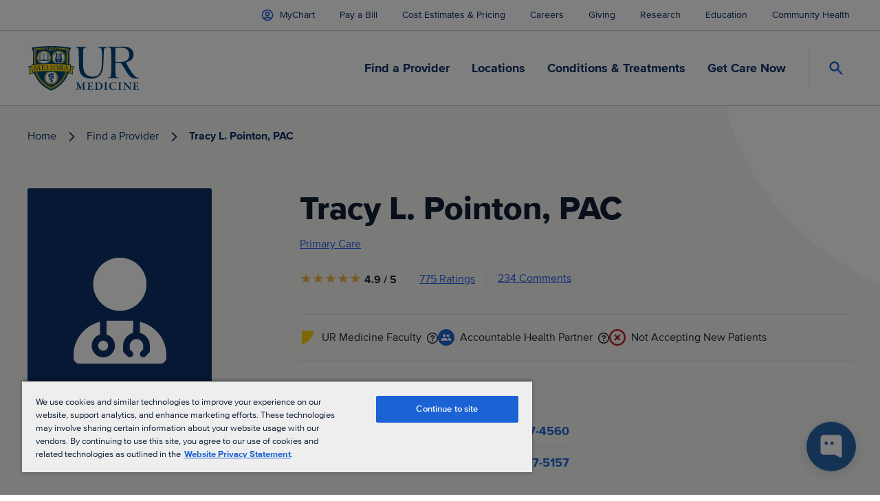

--- FILE ---
content_type: text/javascript
request_url: https://api.airbud.io/widgets/static/Widget.051b9b30.js
body_size: 207658
content:
!function(){function e(e){Object.defineProperty(e,"__esModule",{value:!0,configurable:!0})}function t(e,t,n,r){Object.defineProperty(e,t,{get:n,set:r,enumerable:!0,configurable:!0})}function n(e){return e&&e.__esModule?e.default:e}var r="undefined"!=typeof globalThis?globalThis:"undefined"!=typeof self?self:"undefined"!=typeof window?window:"undefined"!=typeof global?global:{},i=r.parcelRequire94c2,o=i.register;o("9kwMU",function(n,r){e(n.exports),t(n.exports,"default",function(){return D});var o=i("lQ82Q"),a=i("3gs26"),s=i("g6Avz"),u=i("asNap"),l=i("9T3e0"),c=i("CMQyt"),f=i("lCABo"),d=i("58R36"),p=i("lAEHp"),h=i("bQxUl"),m=i("4R23L"),g=i("lCtkZ"),v=i("eZuRx"),y=i("7sy3L"),T=i("gA83U"),E=i("4tvw6"),_=i("acrlw"),b=i("9y8yJ"),k=i("2qAHc"),x=i("kmfZV"),S=i("8zc4Q"),A=i("gTPVw"),C=i("d1D0J"),w=i("aKPka");function O(){var e=(0,a._)(["\n  & ::-webkit-scrollbar {\n    width: 0;\n  }\n  & .withScroll {\n    &::-webkit-scrollbar {\n      width: 4px;\n      background-color: transparent;\n    }\n    &:hover {\n      &::-webkit-scrollbar-thumb {\n        background-color: ",";\n        border-radius: 16px;\n      }\n    }\n  }\n"]);return O=function(){return e},e}var R=(0,c.lazy)(function(){return i("4qb8M")}),N=(0,w.default).div(O(),function(e){return e.theme.colors.grey[40]}),I=[],D=function(e){var t=e.id,n=e.sttController,r=e.soundController,i=(0,c.useRef)(null),a=(0,o._)((0,c.useState)(!1),2)[1],w=(0,d.useIsTabActive)(),O=(0,c.useRef)(),D=(0,o._)((0,c.useReducer)(function(e,t){return t(e)},[]),2),L=D[0],P=D[1],M=(0,o._)((0,c.useState)(1),2),B=M[0],F=M[1],H=(0,o._)((0,d.useStateStable)(!1),2),U=H[0],j=H[1],G=(0,o._)((0,d.useStateStable)(null),2),z=G[0],W=G[1],q=(0,o._)((0,d.useStateStable)(null),2),K=q[0],V=q[1],Y=(0,o._)((0,c.useState)(!1),2),Q=Y[0],X=Y[1],Z=(0,o._)((0,c.useState)(!1),2),J=Z[0],$=Z[1],ee=(0,o._)((0,c.useState)(""),2),et=ee[0],en=ee[1],er=(0,o._)((0,c.useReducer)(function(e,t){return(0,s._)(e).concat([t])},[]),2),ei=er[0],eo=er[1],ea=(0,o._)((0,d.useStateStable)(!1),2),es=ea[0],eu=ea[1],el=(0,o._)((0,d.useStateStable)({}),2),ec=el[0],ef=el[1],ed=(0,o._)((0,d.useStateStable)(null),2),ep=ed[0],eh=ed[1],em=(0,l.useFlags)(),eg=(0,o._)((0,d.useStateStable)(!1),2),ev=eg[0],ey=eg[1],eT=(0,A.useStore).use.recordingState(),eE=(0,A.useStore).use.isThinking(),e_=(0,A.useStore).use.shouldShowIsThinking(),eb=(0,A.useStore).use.setShouldShowIsThinking(),ek=(0,A.useStore).use.setIsThinking(),ex=(0,A.useStore).use.isInLiveChat(),eS=(0,A.useStore).use.setRecordingState(),eA=(0,o._)((0,c.useState)(!1),2),eC=eA[0],ew=eA[1],eO=(0,d.usePrevious)(ei),eR=(0,o._)((0,x.default)(t,W,V,r,j,ef,eh,ey,em,function(e){return I=e},n,P,J,ev),4),eN=eR[0],eI=eR[1],eD=eR[2],eL=eR[3],eP=(0,o._)((0,S.default)(n,r,J,eN,v.addToHistory,P,t,W,j,eI),1)[0],eM=(0,o._)((0,k.default)(es,ep,eD,L,z,eN,K,em),1)[0];(0,c.useEffect)(function(){(0,E.updateIframeSize)(null)},[J]),(0,c.useEffect)(function(){(null==z?void 0:z.customWidgetPosition)&&(0,E.setCustomWidgetPosition)(z.customWidgetPosition)},[z]),(0,c.useEffect)(function(){if(eM&&z&&(!ei.length||ei!==eO)){var e,t,n=null===(t=I.pop())||void 0===t?void 0:null===(e=t.data)||void 0===e?void 0:e.name,r=z.useWidgetOpenState&&!(0,y.isMobileOS)()&&n===g.WIDGET_CLICK_EVENT_TYPES.OPEN,i=ei.reduce(v.reduceActionHistory,z.startOpen||r)||y.hyroWindow.IS_FROM_LINK_TO_CHAT;$(i),i&&V(null),n!==i&&eM.sendEvent(h.eventTypes.WIDGET_CLICK,{name:i?g.WIDGET_CLICK_EVENT_TYPES.OPEN:g.WIDGET_CLICK_EVENT_TYPES.CLOSE}),y.hyroWindow.IS_FROM_LINK_TO_CHAT&&!eC&&eN.sendConversationStartWithCallback(function(){eB(y.hyroWindow.USER_INTENT),eN.sendUtteranceSuggestion(y.hyroWindow.USER_INTENT),eM.sendEvent(h.eventTypes.TRANSFERRED_FROM_ASSISTANT,{transfer_type:y.hyroWindow.LINK_2_CHAT_TRANSFER_TYPE||"",source_conversation_id:y.hyroWindow.SOURCE_CONVERSATION_ID||"",source_assistant_id:y.hyroWindow.SOURCE_ASSISTANT_ID||"",user_intent:y.hyroWindow.USER_INTENT||""}),ew(!0)})}},[ei,eO,eM,$,z,es,V]),(0,c.useEffect)(function(){if(z){(0,y.blockPages)(z,eu,L);var e=(0,y.hyroWindow).setInterval(function(){(0,y.blockPages)(z,eu,L)},2e3);return function(){(0,y.hyroWindow).clearInterval(e)}}},[z,eu,L]),(0,c.useEffect)(function(){(0,v.isConversationEmpty)(L)&&J&&eN&&!Q&&!y.hyroWindow.IS_FROM_LINK_TO_CHAT&&eN.sendConversationStart()},[L,ei,J,eN,Q]),(0,c.useEffect)(function(){et&&J&&!(0,v.isConversationEmpty)(L)&&((0,_.sendTextUtterance)(P,eN)(et),en(""))},[eM,P,L,J,eN,et,en]),(0,c.useEffect)(function(){(0,m.executeStoredCommands)(window)},[]),(0,c.useEffect)(function(){var e,t,n;(!w||!J)&&(null===(e=L[L.length-1])||void 0===e?void 0:e.type)===h.eventTypes.BOT_UTTERANCE&&(F(function(e){return Math.min(e+1,(0,v.countBotUtterancesInHistory)(L))}),(null==z?void 0:z.alertOnAgentMessage)&&(null===(n=L[L.length-1])||void 0===n?void 0:null===(t=n.data)||void 0===t?void 0:t.sender)&&r.playPreRecordedMessage("notificationSound"))},[L,F]),(0,c.useEffect)(function(){var e,t;(null==z?void 0:z.alertOnAgentMessage)&&(null===(t=L[L.length-1])||void 0===t?void 0:null===(e=t.data)||void 0===e?void 0:e.sender)&&(B>0?y.hyroWindow.document.title="(".concat(B,") ").concat((0,y.hyroWindow).document.title.replace(/^\(\d+\) /,"")):y.hyroWindow.document.title=(0,y.hyroWindow).document.title.replace(/^\(\d+\) /,""))},[B]),(0,c.useEffect)(function(){var e=function(){return a(!0)},t=function(e){9===e.keyCode&&a(!1)};return document.addEventListener("mousedown",e),document.addEventListener("keydown",t),function(){document.removeEventListener("mousedown",e),document.removeEventListener("keydown",t)}},[a]),(0,c.useEffect)(function(){var e=function(e){var t=e.key,n=e.shiftKey;if("Tab"===t&&n&&O.current===document.getElementById(g.HYRO_MINIMIZER)){e.preventDefault();var r=document.getElementById(g.ELEMENTS_IDS.RECORDING_BUTTON);O.current=r,r.focus()}O.current=document.activeElement,"Escape"===t&&(e.preventDefault(),eT===g.RECORDING_STATES.RECORDING?eS(g.RECORDING_STATES.NOT_RECORDING):J&&eo(g.USER_ACTIONS.ESC_CLICK))};return J?document.addEventListener("keyup",e):document.removeEventListener("keyup",e),function(){document.removeEventListener("keyup",e)}},[J,eo,O,n,eT,eS,eM]),(0,c.useEffect)(function(){if(eM){var e=function(e){var t=e.detail.text;eo(g.USER_ACTIONS.EXTERNAL_SEARCH),t&&(eM.sendEvent(h.eventTypes.EXTERNAL_SEARCH,{utterance:t}),en(t))};return window.addEventListener(g.EXTERNAL_SEARCH_EVENT,e),function(){return window.removeEventListener(g.EXTERNAL_SEARCH_EVENT,e)}}},[eN,eM,eo]),(0,c.useEffect)(function(){if(eE&&(eb(!0),ex&&(j(!1),i.current&&clearTimeout(i.current),i.current=setTimeout(function(){eb(!1),j(!1),ek(!1),i.current=null},5e3))),!eE){var e,t;ex&&(eb(!1),j(!1),i.current&&(clearTimeout(i.current),i.current=null)),((null===(e=L[L.length-1])||void 0===e?void 0:e.type)===h.eventTypes.BOT_UTTERANCE||(0,h.ALTERING_EVENTS).includes(null===(t=L[L.length-1])||void 0===t?void 0:t.type))&&(eb(!1),j(!1))}return function(){i.current&&(clearTimeout(i.current),i.current=null)}},[eE,ex,eb,L,j,ek]),(0,c.useEffect)(function(){(0,E.setWidgetVisibility)(!es)},[es]);var eB=function(e){return(0,v.addToHistory)(P)({type:h.eventTypes.USER_UTTERANCE,data:{utterance:e,type:"text"}})};return z&&eM&&ec?(0,u.jsxs)(C.default,{theme:ec,children:[(0,u.jsx)(f.Global,{styles:p.resetCssStyle}),(0,u.jsxs)(N,{id:g.ELEMENTS_IDS.WIDGET,"data-testid":g.ELEMENTS_IDS.WIDGET,children:[(0,u.jsx)(c.Suspense,{fallback:(0,u.jsx)("span",{style:{visibility:"hidden"},children:"Loading"}),children:J?(0,u.jsx)(R,{sendTextUtterance:(0,_.sendTextUtterance)(P,eN),sendEventUtterance:(0,_.sendEventUtterance)(P,eN),sendSuggestionUtterance:(0,_.sendSuggestionUtterance)(P,eN),sendAnalyticsEvent:eM.sendEvent,startRecording:function(){eM.sendEvent(h.eventTypes.START_RECORDING),eP()},shouldBlockTyping:!ex&&(U||e_),history:L,addUserUtteranceToHistory:eB,features:z,onClose:function(){eo(g.USER_ACTIONS.MINIMIZE_BUTTON)},isConversationEnded:ev,startNewConversation:function(){eL(!1)},resetUnread:function(){return F(0)}}):null}),(0,u.jsx)(b.default,{sendEvent:eM.sendEvent,isOpen:J,addUserAction:eo,numberOfUnreadMessages:B,resetUnread:function(){return F(0)},prompt:K,onPromptSuggestionClick:(0,T.handlePromptSuggestionClick)((0,_.sendSuggestionUtterance)(P,eN),eM.sendEvent,eo,eN,X),customWidgetImage:z.customWidgetImage,customImageWidth:z.customImageWidth,enableMinimize:z.enableMinimize,enableAnimation:em[g.FEATURE_FLAGS.OPENING_BUTTON_ANIMATION]&&(null==ei?void 0:ei.length)<1&&((0,y.isMobileOS)()?z.enableOpeningButtonAnimationMobile:z.enableOpeningButtonAnimationDesktop),hideNotificationIcon:z.hideNotificationIcon})]})]}):null}}),o("3gs26",function(e,n){t(e.exports,"_",function(){return r});function r(e,t){return t||(t=e.slice(0)),Object.freeze(Object.defineProperties(e,{raw:{value:Object.freeze(t)}}))}}),o("lCABo",function(e,n){t(e.exports,"Global",function(){return l}),t(e.exports,"css",function(){return c}),t(e.exports,"keyframes",function(){return f}),t(e.exports,"ThemeContext",function(){return i("8tvBt").T}),t(e.exports,"withEmotionCache",function(){return i("8tvBt").w}),i("kDhkN");var r=i("8tvBt"),o=i("CMQyt"),a=i("6H5aB"),s=i("aS93i"),u=i("8OELC");i("6BRYu"),i("70N4d"),i("6WfHc"),i("ebxJI");var l=(0,r.w)(function(e,t){var n=e.styles,i=(0,u.serializeStyles)([n],void 0,o.useContext(r.T));if(!r.i){for(var l,c=i.name,f=i.styles,d=i.next;void 0!==d;)c+=" "+d.name,f+=d.styles,d=d.next;var p=!0===t.compat,h=t.insert("",{name:c,styles:f},t.sheet,p);return p?null:o.createElement("style",((l={})["data-emotion"]=t.key+"-global "+c,l.dangerouslySetInnerHTML={__html:h},l.nonce=t.sheet.nonce,l))}var m=o.useRef();return(0,s.useInsertionEffectWithLayoutFallback)(function(){var e=t.key+"-global",n=new t.sheet.constructor({key:e,nonce:t.sheet.nonce,container:t.sheet.container,speedy:t.sheet.isSpeedy}),r=!1,o=document.querySelector('style[data-emotion="'+e+" "+i.name+'"]');return t.sheet.tags.length&&(n.before=t.sheet.tags[0]),null!==o&&(r=!0,o.setAttribute("data-emotion",e),n.hydrate([o])),m.current=[n,r],function(){n.flush()}},[t]),(0,s.useInsertionEffectWithLayoutFallback)(function(){var e=m.current,n=e[0];if(e[1]){e[1]=!1;return}if(void 0!==i.next&&(0,a.insertStyles)(t,i.next,!0),n.tags.length){var r=n.tags[n.tags.length-1].nextElementSibling;n.before=r,n.flush()}t.insert("",i,n,!1)},[t,i.name]),null});function c(){for(var e=arguments.length,t=Array(e),n=0;n<e;n++)t[n]=arguments[n];return(0,u.serializeStyles)(t)}var f=function(){var e=c.apply(void 0,arguments),t="animation-"+e.name;return{name:t,styles:"@keyframes "+t+"{"+e.styles+"}",anim:1,toString:function(){return"_EMO_"+this.name+"_"+this.styles+"_EMO_"}}}}),o("8tvBt",function(e,n){t(e.exports,"i",function(){return l}),t(e.exports,"h",function(){return c}),t(e.exports,"C",function(){return d}),t(e.exports,"w",function(){return p}),t(e.exports,"T",function(){return h}),t(e.exports,"u",function(){return m}),t(e.exports,"c",function(){return v}),t(e.exports,"E",function(){return T});var r=i("CMQyt"),o=i("6BRYu");i("03WV9"),i("6WfHc"),i("KRXmb");var a=i("6H5aB"),s=i("8OELC"),u=i("aS93i"),l=!0,c={}.hasOwnProperty,f=r.createContext("undefined"!=typeof HTMLElement?(0,o.default)({key:"css"}):null),d=f.Provider,p=function(e){return(0,r.forwardRef)(function(t,n){return e(t,(0,r.useContext)(f),n)})};l||(p=function(e){return function(t){var n=(0,r.useContext)(f);return null===n?(n=(0,o.default)({key:"css"}),r.createElement(f.Provider,{value:n},e(t,n))):e(t,n)}});var h=r.createContext({}),m=function(){return r.useContext(h)},g="__EMOTION_TYPE_PLEASE_DO_NOT_USE__",v=function(e,t){var n={};for(var r in t)c.call(t,r)&&(n[r]=t[r]);return n[g]=e,n},y=function(e){var t=e.cache,n=e.serialized,r=e.isStringTag;return(0,a.registerStyles)(t,n,r),(0,u.useInsertionEffectAlwaysWithSyncFallback)(function(){return(0,a.insertStyles)(t,n,r)}),null},T=p(function(e,t,n){var i=e.css;"string"==typeof i&&void 0!==t.registered[i]&&(i=t.registered[i]);var o=e[g],u=[i],l="";"string"==typeof e.className?l=(0,a.getRegisteredStyles)(t.registered,u,e.className):null!=e.className&&(l=e.className+" ");var f=(0,s.serializeStyles)(u,void 0,r.useContext(h));l+=t.key+"-"+f.name;var d={};for(var p in e)c.call(e,p)&&"css"!==p&&p!==g&&(d[p]=e[p]);return d.ref=n,d.className=l,r.createElement(r.Fragment,null,r.createElement(y,{cache:t,serialized:f,isStringTag:"string"==typeof o}),r.createElement(o,d))})}),o("6BRYu",function(e,n){t(e.exports,"default",function(){return d});var r=i("6HJ5L"),o=i("5aXoG");i("6WfHc"),i("bEu9S");var a=function(e,t,n){for(var r=0,i=0;r=i,i=(0,o.peek)(),38===r&&12===i&&(t[n]=1),!(0,o.token)(i);)(0,o.next)();return(0,o.slice)(e,o.position)},s=function(e,t){var n=-1,r=44;do switch((0,o.token)(r)){case 0:38===r&&12===(0,o.peek)()&&(t[n]=1),e[n]+=a(o.position-1,t,n);break;case 2:e[n]+=(0,o.delimit)(r);break;case 4:if(44===r){e[++n]=58===(0,o.peek)()?"&\f":"",t[n]=e[n].length;break}default:e[n]+=(0,o.from)(r)}while(r=(0,o.next)())return e},u=new WeakMap,l=function(e){if("rule"===e.type&&e.parent&&!(e.length<1)){for(var t=e.value,n=e.parent,r=e.column===n.column&&e.line===n.line;"rule"!==n.type;)if(!(n=n.parent))return;if((1!==e.props.length||58===t.charCodeAt(0)||u.get(n))&&!r){u.set(e,!0);for(var i=[],a=(0,o.dealloc)(s((0,o.alloc)(t),i)),l=n.props,c=0,f=0;c<a.length;c++)for(var d=0;d<l.length;d++,f++)e.props[f]=i[c]?a[c].replace(/&\f/g,l[d]):l[d]+" "+a[c]}}},c=function(e){if("decl"===e.type){var t=e.value;108===t.charCodeAt(0)&&98===t.charCodeAt(2)&&(e.return="",e.value="")}},f=[function(e,t,n,r){if(e.length>-1&&!e.return)switch(e.type){case o.DECLARATION:e.return=function e(t,n){switch((0,o.hash)(t,n)){case 5103:return o.WEBKIT+"print-"+t+t;case 5737:case 4201:case 3177:case 3433:case 1641:case 4457:case 2921:case 5572:case 6356:case 5844:case 3191:case 6645:case 3005:case 6391:case 5879:case 5623:case 6135:case 4599:case 4855:case 4215:case 6389:case 5109:case 5365:case 5621:case 3829:return o.WEBKIT+t+t;case 5349:case 4246:case 4810:case 6968:case 2756:return o.WEBKIT+t+o.MOZ+t+o.MS+t+t;case 6828:case 4268:return o.WEBKIT+t+o.MS+t+t;case 6165:return o.WEBKIT+t+o.MS+"flex-"+t+t;case 5187:return o.WEBKIT+t+(0,o.replace)(t,/(\w+).+(:[^]+)/,o.WEBKIT+"box-$1$2"+o.MS+"flex-$1$2")+t;case 5443:return o.WEBKIT+t+o.MS+"flex-item-"+(0,o.replace)(t,/flex-|-self/,"")+t;case 4675:return o.WEBKIT+t+o.MS+"flex-line-pack"+(0,o.replace)(t,/align-content|flex-|-self/,"")+t;case 5548:return o.WEBKIT+t+o.MS+(0,o.replace)(t,"shrink","negative")+t;case 5292:return o.WEBKIT+t+o.MS+(0,o.replace)(t,"basis","preferred-size")+t;case 6060:return o.WEBKIT+"box-"+(0,o.replace)(t,"-grow","")+o.WEBKIT+t+o.MS+(0,o.replace)(t,"grow","positive")+t;case 4554:return o.WEBKIT+(0,o.replace)(t,/([^-])(transform)/g,"$1"+o.WEBKIT+"$2")+t;case 6187:return(0,o.replace)((0,o.replace)((0,o.replace)(t,/(zoom-|grab)/,o.WEBKIT+"$1"),/(image-set)/,o.WEBKIT+"$1"),t,"")+t;case 5495:case 3959:return(0,o.replace)(t,/(image-set\([^]*)/,o.WEBKIT+"$1$`$1");case 4968:return(0,o.replace)((0,o.replace)(t,/(.+:)(flex-)?(.*)/,o.WEBKIT+"box-pack:$3"+o.MS+"flex-pack:$3"),/s.+-b[^;]+/,"justify")+o.WEBKIT+t+t;case 4095:case 3583:case 4068:case 2532:return(0,o.replace)(t,/(.+)-inline(.+)/,o.WEBKIT+"$1$2")+t;case 8116:case 7059:case 5753:case 5535:case 5445:case 5701:case 4933:case 4677:case 5533:case 5789:case 5021:case 4765:if((0,o.strlen)(t)-1-n>6)switch((0,o.charat)(t,n+1)){case 109:if(45!==(0,o.charat)(t,n+4))break;case 102:return(0,o.replace)(t,/(.+:)(.+)-([^]+)/,"$1"+o.WEBKIT+"$2-$3$1"+o.MOZ+(108==(0,o.charat)(t,n+3)?"$3":"$2-$3"))+t;case 115:return~(0,o.indexof)(t,"stretch")?e((0,o.replace)(t,"stretch","fill-available"),n)+t:t}break;case 4949:if(115!==(0,o.charat)(t,n+1))break;case 6444:switch((0,o.charat)(t,(0,o.strlen)(t)-3-(~(0,o.indexof)(t,"!important")&&10))){case 107:return(0,o.replace)(t,":",":"+o.WEBKIT)+t;case 101:return(0,o.replace)(t,/(.+:)([^;!]+)(;|!.+)?/,"$1"+o.WEBKIT+(45===(0,o.charat)(t,14)?"inline-":"")+"box$3$1"+o.WEBKIT+"$2$3$1"+o.MS+"$2box$3")+t}break;case 5936:switch((0,o.charat)(t,n+11)){case 114:return o.WEBKIT+t+o.MS+(0,o.replace)(t,/[svh]\w+-[tblr]{2}/,"tb")+t;case 108:return o.WEBKIT+t+o.MS+(0,o.replace)(t,/[svh]\w+-[tblr]{2}/,"tb-rl")+t;case 45:return o.WEBKIT+t+o.MS+(0,o.replace)(t,/[svh]\w+-[tblr]{2}/,"lr")+t}return o.WEBKIT+t+o.MS+t+t}return t}(e.value,e.length);break;case o.KEYFRAMES:return(0,o.serialize)([(0,o.copy)(e,{value:(0,o.replace)(e.value,"@","@"+o.WEBKIT)})],r);case o.RULESET:if(e.length)return(0,o.combine)(e.props,function(t){switch((0,o.match)(t,/(::plac\w+|:read-\w+)/)){case":read-only":case":read-write":return(0,o.serialize)([(0,o.copy)(e,{props:[(0,o.replace)(t,/:(read-\w+)/,":"+o.MOZ+"$1")]})],r);case"::placeholder":return(0,o.serialize)([(0,o.copy)(e,{props:[(0,o.replace)(t,/:(plac\w+)/,":"+o.WEBKIT+"input-$1")]}),(0,o.copy)(e,{props:[(0,o.replace)(t,/:(plac\w+)/,":"+o.MOZ+"$1")]}),(0,o.copy)(e,{props:[(0,o.replace)(t,/:(plac\w+)/,o.MS+"input-$1")]})],r)}return""})}}],d=function(e){var t,n,i,a=e.key;if("css"===a){var s=document.querySelectorAll("style[data-emotion]:not([data-s])");Array.prototype.forEach.call(s,function(e){-1!==e.getAttribute("data-emotion").indexOf(" ")&&(document.head.appendChild(e),e.setAttribute("data-s",""))})}var u=e.stylisPlugins||f,d={},p=[];t=e.container||document.head,Array.prototype.forEach.call(document.querySelectorAll('style[data-emotion^="'+a+' "]'),function(e){for(var t=e.getAttribute("data-emotion").split(" "),n=1;n<t.length;n++)d[t[n]]=!0;p.push(e)});var h=[o.stringify,(0,o.rulesheet)(function(e){i.insert(e)})],m=(0,o.middleware)([l,c].concat(u,h));n=function(e,t,n,r){var a;i=n,a=e?e+"{"+t.styles+"}":t.styles,(0,o.serialize)((0,o.compile)(a),m),r&&(g.inserted[t.name]=!0)};var g={key:a,sheet:new r.StyleSheet({key:a,container:t,nonce:e.nonce,speedy:e.speedy,prepend:e.prepend,insertionPoint:e.insertionPoint}),nonce:e.nonce,inserted:d,registered:{},insert:n};return g.sheet.hydrate(p),g}}),o("6HJ5L",function(e,n){t(e.exports,"StyleSheet",function(){return r});var r=function(){function e(e){var t=this;this._insertTag=function(e){var n;n=0===t.tags.length?t.insertionPoint?t.insertionPoint.nextSibling:t.prepend?t.container.firstChild:t.before:t.tags[t.tags.length-1].nextSibling,t.container.insertBefore(e,n),t.tags.push(e)},this.isSpeedy=void 0===e.speedy||e.speedy,this.tags=[],this.ctr=0,this.nonce=e.nonce,this.key=e.key,this.container=e.container,this.prepend=e.prepend,this.insertionPoint=e.insertionPoint,this.before=null}var t=e.prototype;return t.hydrate=function(e){e.forEach(this._insertTag)},t.insert=function(e){if(this.ctr%(this.isSpeedy?65e3:1)==0){var t;this._insertTag(((t=document.createElement("style")).setAttribute("data-emotion",this.key),void 0!==this.nonce&&t.setAttribute("nonce",this.nonce),t.appendChild(document.createTextNode("")),t.setAttribute("data-s",""),t))}var n=this.tags[this.tags.length-1];if(this.isSpeedy){var r=function(e){if(e.sheet)return e.sheet;for(var t=0;t<document.styleSheets.length;t++)if(document.styleSheets[t].ownerNode===e)return document.styleSheets[t]}(n);try{r.insertRule(e,r.cssRules.length)}catch(e){}}else n.appendChild(document.createTextNode(e));this.ctr++},t.flush=function(){this.tags.forEach(function(e){return e.parentNode&&e.parentNode.removeChild(e)}),this.tags=[],this.ctr=0},e}()}),o("5aXoG",function(e,n){t(e.exports,"MS",function(){return r}),t(e.exports,"MOZ",function(){return i}),t(e.exports,"WEBKIT",function(){return o}),t(e.exports,"RULESET",function(){return s}),t(e.exports,"DECLARATION",function(){return u}),t(e.exports,"KEYFRAMES",function(){return l}),t(e.exports,"from",function(){return f}),t(e.exports,"hash",function(){return p}),t(e.exports,"charat",function(){return v}),t(e.exports,"match",function(){return h}),t(e.exports,"replace",function(){return m}),t(e.exports,"indexof",function(){return g}),t(e.exports,"strlen",function(){return T}),t(e.exports,"combine",function(){return _}),t(e.exports,"position",function(){return S}),t(e.exports,"copy",function(){return O}),t(e.exports,"next",function(){return R}),t(e.exports,"peek",function(){return N}),t(e.exports,"slice",function(){return I}),t(e.exports,"token",function(){return D}),t(e.exports,"alloc",function(){return L}),t(e.exports,"dealloc",function(){return P}),t(e.exports,"delimit",function(){return M}),t(e.exports,"compile",function(){return B}),t(e.exports,"serialize",function(){return U}),t(e.exports,"stringify",function(){return j}),t(e.exports,"middleware",function(){return G}),t(e.exports,"rulesheet",function(){return z});var r="-ms-",i="-moz-",o="-webkit-",a="comm",s="rule",u="decl",l="@keyframes",c=Math.abs,f=String.fromCharCode,d=Object.assign;function p(e,t){return 45^v(e,0)?(((t<<2^v(e,0))<<2^v(e,1))<<2^v(e,2))<<2^v(e,3):0}function h(e,t){return(e=t.exec(e))?e[0]:e}function m(e,t,n){return e.replace(t,n)}function g(e,t){return e.indexOf(t)}function v(e,t){return 0|e.charCodeAt(t)}function y(e,t,n){return e.slice(t,n)}function T(e){return e.length}function E(e,t){return t.push(e),e}function _(e,t){return e.map(t).join("")}var b=1,k=1,x=0,S=0,A=0,C="";function w(e,t,n,r,i,o,a){return{value:e,root:t,parent:n,type:r,props:i,children:o,line:b,column:k,length:a,return:""}}function O(e,t){return d(w("",null,null,"",null,null,0),e,{length:-e.length},t)}function R(){return A=S<x?v(C,S++):0,k++,10===A&&(k=1,b++),A}function N(){return v(C,S)}function I(e,t){return y(C,e,t)}function D(e){switch(e){case 0:case 9:case 10:case 13:case 32:return 5;case 33:case 43:case 44:case 47:case 62:case 64:case 126:case 59:case 123:case 125:return 4;case 58:return 3;case 34:case 39:case 40:case 91:return 2;case 41:case 93:return 1}return 0}function L(e){return b=k=1,x=T(C=e),S=0,[]}function P(e){return C="",e}function M(e){return I(S-1,function e(t){for(;R();)switch(A){case t:return S;case 34:case 39:34!==t&&39!==t&&e(A);break;case 40:41===t&&e(t);break;case 92:R()}return S}(91===e?e+2:40===e?e+1:e)).trim()}function B(e){return P(function e(t,n,r,i,o,s,u,l,c){for(var d,p=0,h=0,_=u,x=0,O=0,L=0,P=1,B=1,U=1,j=0,G="",z=o,W=s,q=i,K=G;B;)switch(L=j,j=R()){case 40:if(108!=L&&58==v(K,_-1)){-1!=g(K+=m(M(j),"&","&\f"),"&\f")&&(U=-1);break}case 34:case 39:case 91:K+=M(j);break;case 9:case 10:case 13:case 32:K+=function(e){for(;A=N();)if(A<33)R();else break;return D(e)>2||D(A)>3?"":" "}(L);break;case 92:K+=function(e,t){for(;--t&&R()&&!(A<48)&&!(A>102)&&(!(A>57)||!(A<65))&&(!(A>70)||!(A<97)););return I(e,S+(t<6&&32==N()&&32==R()))}(S-1,7);continue;case 47:switch(N()){case 42:case 47:E(w(d=function(e,t){for(;R();)if(e+A===57)break;else if(e+A===84&&47===N())break;return"/*"+I(t,S-1)+"*"+f(47===e?e:R())}(R(),S),n,r,a,f(A),y(d,2,-2),0),c);break;default:K+="/"}break;case 123*P:l[p++]=T(K)*U;case 125*P:case 59:case 0:switch(j){case 0:case 125:B=0;case 59+h:-1==U&&(K=m(K,/\f/g,"")),O>0&&T(K)-_&&E(O>32?H(K+";",i,r,_-1):H(m(K," ","")+";",i,r,_-2),c);break;case 59:K+=";";default:if(E(q=F(K,n,r,p,h,o,l,G,z=[],W=[],_),s),123===j){if(0===h)e(K,n,q,q,z,s,_,l,W);else switch(99===x&&110===v(K,3)?100:x){case 100:case 108:case 109:case 115:e(t,q,q,i&&E(F(t,q,q,0,0,o,l,G,o,z=[],_),W),o,W,_,l,i?z:W);break;default:e(K,q,q,q,[""],W,0,l,W)}}}p=h=O=0,P=U=1,G=K="",_=u;break;case 58:_=1+T(K),O=L;default:if(P<1){if(123==j)--P;else if(125==j&&0==P++&&125==(A=S>0?v(C,--S):0,k--,10===A&&(k=1,b--),A))continue}switch(K+=f(j),j*P){case 38:U=h>0?1:(K+="\f",-1);break;case 44:l[p++]=(T(K)-1)*U,U=1;break;case 64:45===N()&&(K+=M(R())),x=N(),h=_=T(G=K+=function(e){for(;!D(N());)R();return I(e,S)}(S)),j++;break;case 45:45===L&&2==T(K)&&(P=0)}}return s}("",null,null,null,[""],e=L(e),0,[0],e))}function F(e,t,n,r,i,o,a,u,l,f,d){for(var p=i-1,h=0===i?o:[""],g=h.length,v=0,T=0,E=0;v<r;++v)for(var _=0,b=y(e,p+1,p=c(T=a[v])),k=e;_<g;++_)(k=(T>0?h[_]+" "+b:m(b,/&\f/g,h[_])).trim())&&(l[E++]=k);return w(e,t,n,0===i?s:u,l,f,d)}function H(e,t,n,r){return w(e,t,n,u,y(e,0,r),y(e,r+1,-1),r)}function U(e,t){for(var n="",r=e.length,i=0;i<r;i++)n+=t(e[i],i,e,t)||"";return n}function j(e,t,n,r){switch(e.type){case"@layer":if(e.children.length)break;case"@import":case u:return e.return=e.return||e.value;case a:return"";case l:return e.return=e.value+"{"+U(e.children,r)+"}";case s:e.value=e.props.join(",")}return T(n=U(e.children,r))?e.return=e.value+"{"+n+"}":""}function G(e){var t=e.length;return function(n,r,i,o){for(var a="",s=0;s<t;s++)a+=e[s](n,r,i,o)||"";return a}}function z(e){return function(t){!t.root&&(t=t.return)&&e(t)}}}),o("6WfHc",function(e,n){t(e.exports,"default",function(){return r});var r=function(e){var t=new WeakMap;return function(n){if(t.has(n))return t.get(n);var r=e(n);return t.set(n,r),r}}}),o("bEu9S",function(e,t){}),o("03WV9",function(e,n){t(e.exports,"default",function(){return r});function r(){return(r=Object.assign?Object.assign.bind():function(e){for(var t=1;t<arguments.length;t++){var n=arguments[t];for(var r in n)Object.prototype.hasOwnProperty.call(n,r)&&(e[r]=n[r])}return e}).apply(this,arguments)}}),o("KRXmb",function(e,r){t(e.exports,"default",function(){return a});var o=i("ebxJI"),a=function(e,t){return n(o)(e,t)}}),o("6H5aB",function(e,n){function r(e,t,n){var r="";return n.split(" ").forEach(function(n){void 0!==e[n]?t.push(e[n]+";"):r+=n+" "}),r}t(e.exports,"getRegisteredStyles",function(){return r}),t(e.exports,"registerStyles",function(){return i}),t(e.exports,"insertStyles",function(){return o});var i=function(e,t,n){var r=e.key+"-"+t.name;!1===n&&void 0===e.registered[r]&&(e.registered[r]=t.styles)},o=function(e,t,n){i(e,t,n);var r=e.key+"-"+t.name;if(void 0===e.inserted[t.name]){var o=t;do e.insert(t===o?"."+r:"",o,e.sheet,!0),o=o.next;while(void 0!==o)}}}),o("8OELC",function(e,n){t(e.exports,"serializeStyles",function(){return v});var r,o=i("kDhkN"),a=i("13Sfl"),s=i("2KrfB"),u=i("9Y1AC"),l=/[A-Z]|^ms/g,c=/_EMO_([^_]+?)_([^]*?)_EMO_/g,f=function(e){return 45===e.charCodeAt(1)},d=function(e){return null!=e&&"boolean"!=typeof e},p=(0,u.default)(function(e){return f(e)?e:e.replace(l,"-$&").toLowerCase()}),h=function(e,t){switch(e){case"animation":case"animationName":if("string"==typeof t)return t.replace(c,function(e,t,n){return r={name:t,styles:n,next:r},t})}return 1===s.default[e]||f(e)||"number"!=typeof t||0===t?t:t+"px"};function m(e,t,n){if(null==n)return"";if(void 0!==n.__emotion_styles)return n;switch(void 0===n?"undefined":(0,o._)(n)){case"boolean":return"";case"object":if(1===n.anim)return r={name:n.name,styles:n.styles,next:r},n.name;if(void 0!==n.styles){var i=n.next;if(void 0!==i)for(;void 0!==i;)r={name:i.name,styles:i.styles,next:r},i=i.next;return n.styles+";"}return function(e,t,n){var r="";if(Array.isArray(n))for(var i=0;i<n.length;i++)r+=m(e,t,n[i])+";";else for(var a in n){var s=n[a];if((void 0===s?"undefined":(0,o._)(s))!=="object")null!=t&&void 0!==t[s]?r+=a+"{"+t[s]+"}":d(s)&&(r+=p(a)+":"+h(a,s)+";");else if(Array.isArray(s)&&"string"==typeof s[0]&&(null==t||void 0===t[s[0]]))for(var u=0;u<s.length;u++)d(s[u])&&(r+=p(a)+":"+h(a,s[u])+";");else{var l=m(e,t,s);switch(a){case"animation":case"animationName":r+=p(a)+":"+l+";";break;default:r+=a+"{"+l+"}"}}}return r}(e,t,n);case"function":if(void 0!==e){var a=r,s=n(e);return r=a,m(e,t,s)}}if(null==t)return n;var u=t[n];return void 0!==u?u:n}var g=/label:\s*([^\s;\n{]+)\s*(;|$)/g,v=function(e,t,n){if(1===e.length&&"object"===(0,o._)(e[0])&&null!==e[0]&&void 0!==e[0].styles)return e[0];var i,s=!0,u="";r=void 0;var l=e[0];null==l||void 0===l.raw?(s=!1,u+=m(n,t,l)):u+=l[0];for(var c=1;c<e.length;c++)u+=m(n,t,e[c]),s&&(u+=l[c]);g.lastIndex=0;for(var f="";null!==(i=g.exec(u));)f+="-"+i[1];return{name:(0,a.default)(u)+f,styles:u,next:r}}}),o("13Sfl",function(e,n){t(e.exports,"default",function(){return r});function r(e){for(var t,n=0,r=0,i=e.length;i>=4;++r,i-=4)t=(65535&(t=255&e.charCodeAt(r)|(255&e.charCodeAt(++r))<<8|(255&e.charCodeAt(++r))<<16|(255&e.charCodeAt(++r))<<24))*0x5bd1e995+((t>>>16)*59797<<16),t^=t>>>24,n=(65535&t)*0x5bd1e995+((t>>>16)*59797<<16)^(65535&n)*0x5bd1e995+((n>>>16)*59797<<16);switch(i){case 3:n^=(255&e.charCodeAt(r+2))<<16;case 2:n^=(255&e.charCodeAt(r+1))<<8;case 1:n^=255&e.charCodeAt(r),n=(65535&n)*0x5bd1e995+((n>>>16)*59797<<16)}return n^=n>>>13,(((n=(65535&n)*0x5bd1e995+((n>>>16)*59797<<16))^n>>>15)>>>0).toString(36)}}),o("2KrfB",function(e,n){t(e.exports,"default",function(){return r});var r={animationIterationCount:1,aspectRatio:1,borderImageOutset:1,borderImageSlice:1,borderImageWidth:1,boxFlex:1,boxFlexGroup:1,boxOrdinalGroup:1,columnCount:1,columns:1,flex:1,flexGrow:1,flexPositive:1,flexShrink:1,flexNegative:1,flexOrder:1,gridRow:1,gridRowEnd:1,gridRowSpan:1,gridRowStart:1,gridColumn:1,gridColumnEnd:1,gridColumnSpan:1,gridColumnStart:1,msGridRow:1,msGridRowSpan:1,msGridColumn:1,msGridColumnSpan:1,fontWeight:1,lineHeight:1,opacity:1,order:1,orphans:1,tabSize:1,widows:1,zIndex:1,zoom:1,WebkitLineClamp:1,fillOpacity:1,floodOpacity:1,stopOpacity:1,strokeDasharray:1,strokeDashoffset:1,strokeMiterlimit:1,strokeOpacity:1,strokeWidth:1}}),o("9Y1AC",function(e,n){t(e.exports,"default",function(){return r});function r(e){var t=Object.create(null);return function(n){return void 0===t[n]&&(t[n]=e(n)),t[n]}}}),o("aS93i",function(e,n){t(e.exports,"useInsertionEffectAlwaysWithSyncFallback",function(){return a}),t(e.exports,"useInsertionEffectWithLayoutFallback",function(){return s});var r=i("CMQyt"),o=!!r.useInsertionEffect&&r.useInsertionEffect,a=o||function(e){return e()},s=o||r.useLayoutEffect}),o("70N4d",function(e,t){function n(){return e.exports=n=Object.assign?Object.assign.bind():function(e){for(var t=1;t<arguments.length;t++){var n=arguments[t];for(var r in n)Object.prototype.hasOwnProperty.call(n,r)&&(e[r]=n[r])}return e},e.exports.__esModule=!0,e.exports.default=e.exports,n.apply(this,arguments)}e.exports=n,e.exports.__esModule=!0,e.exports.default=e.exports}),o("58R36",function(e,n){t(e.exports,"useDoOnce",function(){return s}),t(e.exports,"usePrevious",function(){return u}),t(e.exports,"useStateStable",function(){return l}),t(e.exports,"useDelayUnmount",function(){return c}),t(e.exports,"useSearchTextFilter",function(){return f}),t(e.exports,"useIsTabActive",function(){return d});var r=i("lQ82Q"),o=i("CMQyt"),a=i("7sy3L"),s=function(e,t){var n=(0,r._)((0,o.useState)(!1),2),i=n[0],a=n[1];(0,o.useEffect)(function(){!i&&t&&(e(),a(!0))},[t,i,e])},u=function(e){var t=(0,o.useRef)();return(0,o.useEffect)(function(){t.current=e},[e]),t.current},l=function(e){return(0,o.useReducer)(function(e,t){return t},e)},c=function(e,t){var n=(0,r._)((0,o.useState)(!1),2),i=n[0],a=n[1];return(0,o.useEffect)(function(){var n;return e&&!i?a(!0):!e&&i&&(n=setTimeout(function(){return a(!1)},t)),function(){return clearTimeout(n)}},[e,t,i]),i},f=function(e){var t=(0,r._)((0,o.useState)(""),2),n=t[0],i=t[1],s=(0,r._)((0,o.useState)(""),2),u=s[0],l=s[1];return[(0,o.useMemo)(function(){return e.filter(function(e){return e.toLowerCase().includes(null==n?void 0:n.toLowerCase())}).sort(function(e,t){return e.localeCompare(t)}).map(a.capitalizeFirstLetters)},[e,n]),i,u,l]},d=function(){var e=(0,r._)((0,o.useState)(!0),2),t=e[0],n=e[1],i=(0,o.useCallback)(function(){n("visible"===document.visibilityState)},[]);return(0,o.useEffect)(function(){return document.addEventListener("visibilitychange",i),function(){document.removeEventListener("visibilitychange",i)}},[]),t}}),o("lAEHp",function(e,n){t(e.exports,"getTheme",function(){return u}),t(e.exports,"addOpacity",function(){return f}),t(e.exports,"getTextWidth",function(){return m}),t(e.exports,"resetCssStyle",function(){return g}),t(e.exports,"getFocusStyle",function(){return v});var r=i("cGo9x"),o=i("6ri1w"),a={10:"#FCFCFC",20:"#F4F4F4",30:"#EDEDED",40:"#E3E3E3",50:"#DCDCDC",60:"#CDCDCD",70:"#B8B8B8",80:"#818181",90:"#656565",100:"#2E2E2E"},s=(0,r.default)({typography:{fontFamily:"inter, sans-serif"},palette:{primary:{main:"#2461A6"}}}),u=function(e){void 0===e&&(e="rgb(2, 31, 66)");var t={primary:e,notification:"#EF404B",d30:c(e,-30),d45:c(e,-45),d60:c(e,-60),d75:c(e,-75),l30:c(e,30),l50:c(e,50),l60:c(e,60),l75:c(e,75),l85:c(e,85),l90:c(e,90),l95:c(e,95),grey:a,solidWhite:"#FFFFFF",solidBlack:"#000000"};return t.lightGradient=d(t.l90,t.l75),t.darkGradient=d(t.primary,t.d30),(0,o.merge)(s,{colors:t,shadows:{light:"0px 4px 14px 0px rgba(28, 29, 78, 0.08)",medium:"0px 4px 20px 0px rgba(28, 29, 78, 0.10)",strong:"0px 8px 30px 0px rgba(28, 29, 78, 0.10)",extraStrong:"0px 4px 20px 0px rgba(28, 29, 78, 0.15)",bold:"0px 10px 45px 0px rgba(28, 29, 78, 0.08)"},typography:{headline1:{fontWeight:500,fontSize:"20px",letterSpacing:"0.2px",lineHeight:"32px"},headline2:{fontWeight:500,fontSize:"18px",letterSpacing:"0.2px",lineHeight:"26px"},subtitle1:{fontWeight:500,fontSize:"16px",letterSpacing:"0.2px",lineHeight:"26px"},subtitle2:{fontWeight:500,fontSize:"14px",letterSpacing:"0.2px",lineHeight:"24px"},subtitle3:{fontWeight:400,fontSize:"14px",letterSpacing:"0.2px",lineHeight:"24px"},body1:{fontWeight:300,fontSize:"16px",letterSpacing:"0.2px",lineHeight:"26px"},body2:{fontWeight:300,fontSize:"14px",letterSpacing:"0.2px",lineHeight:"24px"},tagline:{fontWeight:300,fontSize:"12px",letterSpacing:"0.5px",lineHeight:"18px"},caption:{fontWeight:300,fontSize:"12px",letterSpacing:"0.2px",lineHeight:"18px"}}})},l=function(e){var t=255,n=255,r=255;if((null==e?void 0:e.slice(0,1))==="#")4===e.length?(t=parseInt(null==e?void 0:e.slice(1,2).repeat(2),16),n=parseInt(null==e?void 0:e.slice(2,3).repeat(2),16),r=parseInt(null==e?void 0:e.slice(3,4).repeat(2),16)):7===e.length&&(t=parseInt(null==e?void 0:e.slice(1,3),16),n=parseInt(null==e?void 0:e.slice(3,5),16),r=parseInt(null==e?void 0:e.slice(5,7),16));else if((null==e?void 0:e.slice(0,3))==="rgb"){var i=null==e?void 0:e.slice(4,-1).split(",");t=parseInt(i[0]),n=parseInt(i[1]),r=parseInt(i[2])}return{r:t,g:n,b:r}},c=function(e,t){var n=l(e),r=n.r,i=n.g,o=n.b,a=Math.min(255,Math.max(0,Math.round(r+t/100*(t>0?255-r:r)))),s=Math.min(255,Math.max(0,Math.round(i+t/100*(t>0?255-i:i)))),u=Math.min(255,Math.max(0,Math.round(o+t/100*(t>0?255-o:o))));return"#".concat(a.toString(16).padStart(2,"0")).concat(s.toString(16).padStart(2,"0")).concat(u.toString(16).padStart(2,"0"))},f=function(e,t){var n=l(e),r=n.r,i=n.g,o=n.b,a=((100-t)*.01).toFixed(2);return"rgba(".concat(r,",").concat(i,",").concat(o,",").concat(a,")")},d=function(e,t){return"linear-gradient(90deg, ".concat(e," 0%, ").concat(t," 100%)")},p=function(e,t){return window.getComputedStyle(e,null).getPropertyValue(t)},h=function(e){var t=p(e,"font-weight")||"300",n=p(e,"font-size")||"16px",r=p(e,"font-family")||"Inter";return"".concat(t," ").concat(n," ").concat(r)},m=function(e,t){void 0===t&&(t=document.body);var n=document.createElement("canvas").getContext("2d");return n?(n.font=h(t),n.letterSpacing=p(t,"letter-spacing")||"0px",n.measureText(e).width):0},g={html:{boxSizing:"border-box"},body:{fontFamily:"inter, sans-serif"},"input, textarea, button":{fontFamily:"inherit"},"*":{margin:0,padding:0},"*, *::before, *::after":{boxSizing:"inherit"}},v=function(e){var t,n;return"\n  outline: 2px solid ".concat(null===(t=null==e?void 0:e.colors)||void 0===t?void 0:t.d30,";   \n  outline-offset: 1px;\n  box-shadow: 0 0 0 2px ").concat(null===(n=null==e?void 0:e.colors)||void 0===n?void 0:n.solidWhite,";\n  transition: none;\n")}}),o("cGo9x",function(e,n){t(e.exports,"default",function(){return y}),i("g6Avz");var r=i("03WV9"),o=i("gkzL3"),a=i("haIga"),s=i("daJxJ"),u=i("ngLvG"),l=i("ice0Y"),c=i("iJFeW"),f=i("cRbUC"),d=i("73afY"),p=i("lXPVW"),h=i("flPu3"),m=i("6rxik"),g=i("gpiKT"),v=["breakpoints","mixins","spacing","palette","transitions","typography","shape"],y=function(){for(var e=arguments.length>0&&void 0!==arguments[0]?arguments[0]:{},t=arguments.length,n=Array(t>1?t-1:0),i=1;i<t;i++)n[i-1]=arguments[i];var y=e.mixins,T=e.palette,E=e.transitions,_=e.typography,b=(0,o.default)(e,v);if(e.vars)throw Error((0,a.default)(18));var k=(0,d.default)(void 0===T?{}:T),x=(0,c.default)(e),S=(0,s.default)(x,{mixins:(0,f.default)(x.breakpoints,void 0===y?{}:y),palette:k,shadows:(0,h.default).slice(),typography:(0,p.default)(k,void 0===_?{}:_),transitions:(0,m.default)(void 0===E?{}:E),zIndex:(0,r.default)({},g.default)});return S=(0,s.default)(S,b),(S=n.reduce(function(e,t){return(0,s.default)(e,t)},S)).unstable_sxConfig=(0,r.default)({},l.default,null==b?void 0:b.unstable_sxConfig),S.unstable_sx=function(e){return(0,u.default)({sx:e,theme:this})},S}}),o("gkzL3",function(e,n){t(e.exports,"default",function(){return r});function r(e,t){if(null==e)return{};var n,r,i={},o=Object.keys(e);for(r=0;r<o.length;r++)n=o[r],t.indexOf(n)>=0||(i[n]=e[n]);return i}}),o("haIga",function(e,n){t(e.exports,"default",function(){return r});function r(e){for(var t="https://mui.com/production-error/?code="+e,n=1;n<arguments.length;n+=1)t+="&args[]="+encodeURIComponent(arguments[n]);return"Minified MUI error #"+e+"; visit "+t+" for the full message."}}),o("daJxJ",function(e,n){t(e.exports,"isPlainObject",function(){return a}),t(e.exports,"default",function(){return function e(t,n){var r=arguments.length>2&&void 0!==arguments[2]?arguments[2]:{clone:!0},i=r.clone?(0,o.default)({},t):t;return a(t)&&a(n)&&Object.keys(n).forEach(function(o){"__proto__"!==o&&(a(n[o])&&o in t&&a(t[o])?i[o]=e(t[o],n[o],r):r.clone?i[o]=a(n[o])?function e(t){if(!a(t))return t;var n={};return Object.keys(t).forEach(function(r){n[r]=e(t[r])}),n}(n[o]):n[o]:i[o]=n[o])}),i}});var r=i("kDhkN"),o=i("03WV9");function a(e){if((void 0===e?"undefined":(0,r._)(e))!=="object"||null===e)return!1;var t=Object.getPrototypeOf(e);return(null===t||t===Object.prototype||null===Object.getPrototypeOf(t))&&!(Symbol.toStringTag in e)&&!(Symbol.iterator in e)}}),o("ngLvG",function(e,n){t(e.exports,"unstable_createStyleFunctionSx",function(){return f}),t(e.exports,"default",function(){return p});var r=i("iz1zi"),o=i("kDhkN"),a=i("dmiJX"),s=i("2ozwk"),u=i("gSQ4F"),l=i("3TJKk"),c=i("ice0Y");function f(){function e(e,t,n,i){var o,s=(o={},(0,r._)(o,e,t),(0,r._)(o,"theme",n),o),c=i[e];if(!c)return(0,r._)({},e,t);var f=c.cssProperty,d=void 0===f?e:f,p=c.themeKey,h=c.transform,m=c.style;if(null==t)return null;if("typography"===p&&"inherit"===t)return(0,r._)({},e,t);var g=(0,u.getPath)(n,p)||{};return m?m(s):(0,l.handleBreakpoints)(s,t,function(t){var n=(0,u.getStyleValue)(g,h,t);return(t===n&&"string"==typeof t&&(n=(0,u.getStyleValue)(g,h,"".concat(e).concat("default"===t?"":(0,a.default)(t)),t)),!1===d)?n:(0,r._)({},d,n)})}return function t(n){var i,a=n||{},u=a.sx,f=a.theme,d=void 0===f?{}:f;if(!u)return null;var p=null!=(i=d.unstable_sxConfig)?i:c.default;function h(n){var i=n;if("function"==typeof n)i=n(d);else if((void 0===n?"undefined":(0,o._)(n))!=="object")return n;if(!i)return null;var a=(0,l.createEmptyBreakpointObject)(d.breakpoints),u=Object.keys(a),c=a;return Object.keys(i).forEach(function(n){var a,u="function"==typeof(a=i[n])?a(d):a;if(null!=u){if((void 0===u?"undefined":(0,o._)(u))==="object"){if(p[n])c=(0,s.default)(c,e(n,u,d,p));else{var f=(0,l.handleBreakpoints)({theme:d},u,function(e){return(0,r._)({},n,e)});(function(){for(var e=arguments.length,t=Array(e),n=0;n<e;n++)t[n]=arguments[n];var r=new Set(t.reduce(function(e,t){return e.concat(Object.keys(t))},[]));return t.every(function(e){return r.size===Object.keys(e).length})})(f,u)?c[n]=t({sx:u,theme:d}):c=(0,s.default)(c,f)}}else c=(0,s.default)(c,e(n,u,d,p))}}),(0,l.removeUnusedBreakpoints)(u,c)}return Array.isArray(u)?u.map(h):h(u)}}var d=f();d.filterProps=["sx"];var p=d}),o("dmiJX",function(e,n){t(e.exports,"default",function(){return o});var r=i("haIga");function o(e){if("string"!=typeof e)throw Error((0,r.default)(7));return e.charAt(0).toUpperCase()+e.slice(1)}}),o("2ozwk",function(e,n){t(e.exports,"default",function(){return o});var r=i("daJxJ"),o=function(e,t){return t?(0,r.default)(e,t,{clone:!1}):e}}),o("gSQ4F",function(e,n){t(e.exports,"getPath",function(){return s}),t(e.exports,"getStyleValue",function(){return u}),t(e.exports,"default",function(){return l});var r=i("iz1zi"),o=i("dmiJX"),a=i("3TJKk");function s(e,t){var n=!(arguments.length>2)||void 0===arguments[2]||arguments[2];if(!t||"string"!=typeof t)return null;if(e&&e.vars&&n){var r="vars.".concat(t).split(".").reduce(function(e,t){return e&&e[t]?e[t]:null},e);if(null!=r)return r}return t.split(".").reduce(function(e,t){return e&&null!=e[t]?e[t]:null},e)}function u(e,t,n){var r,i=arguments.length>3&&void 0!==arguments[3]?arguments[3]:n;return r="function"==typeof e?e(n):Array.isArray(e)?e[n]||i:s(e,n)||i,t&&(r=t(r,i,e)),r}var l=function(e){var t=e.prop,n=e.cssProperty,i=void 0===n?e.prop:n,l=e.themeKey,c=e.transform,f=function(e){if(null==e[t])return null;var n=e[t],f=s(e.theme,l)||{};return(0,a.handleBreakpoints)(e,n,function(e){var n=u(f,c,e);return(e===n&&"string"==typeof e&&(n=u(f,c,"".concat(t).concat("default"===e?"":(0,o.default)(e)),e)),!1===i)?n:(0,r._)({},i,n)})};return f.propTypes={},f.filterProps=[t],f}}),o("3TJKk",function(e,n){t(e.exports,"values",function(){return s}),t(e.exports,"handleBreakpoints",function(){return l}),t(e.exports,"createEmptyBreakpointObject",function(){return c}),t(e.exports,"removeUnusedBreakpoints",function(){return f}),t(e.exports,"mergeBreakpointsInOrder",function(){return d}),t(e.exports,"resolveBreakpointValues",function(){return p});var r=i("g6Avz"),o=i("kDhkN");i("03WV9");var a=i("daJxJ");i("2ozwk");var s={xs:0,sm:600,md:900,lg:1200,xl:1536},u={keys:["xs","sm","md","lg","xl"],up:function(e){return"@media (min-width:".concat(s[e],"px)")}};function l(e,t,n){var r=e.theme||{};if(Array.isArray(t)){var i=r.breakpoints||u;return t.reduce(function(e,r,o){return e[i.up(i.keys[o])]=n(t[o]),e},{})}if((void 0===t?"undefined":(0,o._)(t))==="object"){var a=r.breakpoints||u;return Object.keys(t).reduce(function(e,r){return -1!==Object.keys(a.values||s).indexOf(r)?e[a.up(r)]=n(t[r],r):e[r]=t[r],e},{})}return n(t)}function c(){var e,t=arguments.length>0&&void 0!==arguments[0]?arguments[0]:{};return(null==(e=t.keys)?void 0:e.reduce(function(e,n){return e[t.up(n)]={},e},{}))||{}}function f(e,t){return e.reduce(function(e,t){var n=e[t];return n&&0!==Object.keys(n).length||delete e[t],e},t)}function d(e){for(var t=arguments.length,n=Array(t>1?t-1:0),i=1;i<t;i++)n[i-1]=arguments[i];var o=c(e),s=[o].concat((0,r._)(n)).reduce(function(e,t){return(0,a.default)(e,t)},{});return f(Object.keys(o),s)}function p(e){var t,n=e.values,r=e.breakpoints,i=Object.keys(e.base||function(e,t){if((void 0===e?"undefined":(0,o._)(e))!=="object")return{};var n={},r=Object.keys(t);return Array.isArray(e)?r.forEach(function(t,r){r<e.length&&(n[t]=!0)}):r.forEach(function(t){null!=e[t]&&(n[t]=!0)}),n}(n,r));return 0===i.length?n:i.reduce(function(e,r,i){return Array.isArray(n)?(e[r]=null!=n[i]?n[i]:n[t],t=i):(void 0===n?"undefined":(0,o._)(n))==="object"?(e[r]=null!=n[r]?n[r]:n[t],t=r):e[r]=n,e},{})}}),o("ice0Y",function(e,n){t(e.exports,"default",function(){return l});var r=i("6HNLS"),o=i("hLSIw"),a=i("6XX7T"),s=i("edSNW"),u=i("ejgAv"),l={border:{themeKey:"borders",transform:o.borderTransform},borderTop:{themeKey:"borders",transform:o.borderTransform},borderRight:{themeKey:"borders",transform:o.borderTransform},borderBottom:{themeKey:"borders",transform:o.borderTransform},borderLeft:{themeKey:"borders",transform:o.borderTransform},borderColor:{themeKey:"palette"},borderTopColor:{themeKey:"palette"},borderRightColor:{themeKey:"palette"},borderBottomColor:{themeKey:"palette"},borderLeftColor:{themeKey:"palette"},outline:{themeKey:"borders",transform:o.borderTransform},outlineColor:{themeKey:"palette"},borderRadius:{themeKey:"shape.borderRadius",style:o.borderRadius},color:{themeKey:"palette",transform:s.paletteTransform},bgcolor:{themeKey:"palette",cssProperty:"backgroundColor",transform:s.paletteTransform},backgroundColor:{themeKey:"palette",transform:s.paletteTransform},p:{style:r.padding},pt:{style:r.padding},pr:{style:r.padding},pb:{style:r.padding},pl:{style:r.padding},px:{style:r.padding},py:{style:r.padding},padding:{style:r.padding},paddingTop:{style:r.padding},paddingRight:{style:r.padding},paddingBottom:{style:r.padding},paddingLeft:{style:r.padding},paddingX:{style:r.padding},paddingY:{style:r.padding},paddingInline:{style:r.padding},paddingInlineStart:{style:r.padding},paddingInlineEnd:{style:r.padding},paddingBlock:{style:r.padding},paddingBlockStart:{style:r.padding},paddingBlockEnd:{style:r.padding},m:{style:r.margin},mt:{style:r.margin},mr:{style:r.margin},mb:{style:r.margin},ml:{style:r.margin},mx:{style:r.margin},my:{style:r.margin},margin:{style:r.margin},marginTop:{style:r.margin},marginRight:{style:r.margin},marginBottom:{style:r.margin},marginLeft:{style:r.margin},marginX:{style:r.margin},marginY:{style:r.margin},marginInline:{style:r.margin},marginInlineStart:{style:r.margin},marginInlineEnd:{style:r.margin},marginBlock:{style:r.margin},marginBlockStart:{style:r.margin},marginBlockEnd:{style:r.margin},displayPrint:{cssProperty:!1,transform:function(e){return{"@media print":{display:e}}}},display:{},overflow:{},textOverflow:{},visibility:{},whiteSpace:{},flexBasis:{},flexDirection:{},flexWrap:{},justifyContent:{},alignItems:{},alignContent:{},order:{},flex:{},flexGrow:{},flexShrink:{},alignSelf:{},justifyItems:{},justifySelf:{},gap:{style:a.gap},rowGap:{style:a.rowGap},columnGap:{style:a.columnGap},gridColumn:{},gridRow:{},gridAutoFlow:{},gridAutoColumns:{},gridAutoRows:{},gridTemplateColumns:{},gridTemplateRows:{},gridTemplateAreas:{},gridArea:{},position:{},zIndex:{themeKey:"zIndex"},top:{},right:{},bottom:{},left:{},boxShadow:{themeKey:"shadows"},width:{transform:u.sizingTransform},maxWidth:{style:u.maxWidth},minWidth:{transform:u.sizingTransform},height:{transform:u.sizingTransform},maxHeight:{transform:u.sizingTransform},minHeight:{transform:u.sizingTransform},boxSizing:{},fontFamily:{themeKey:"typography"},fontSize:{themeKey:"typography"},fontStyle:{themeKey:"typography"},fontWeight:{themeKey:"typography"},letterSpacing:{},textTransform:{},lineHeight:{},textAlign:{},typography:{cssProperty:!1,themeKey:"typography"}}}),o("6HNLS",function(e,n){t(e.exports,"createUnaryUnit",function(){return v}),t(e.exports,"createUnarySpacing",function(){return y}),t(e.exports,"getValue",function(){return T}),t(e.exports,"margin",function(){return _}),t(e.exports,"padding",function(){return b});var r=i("lQ82Q"),o=i("g6Avz"),a=i("3TJKk"),s=i("gSQ4F"),u=i("2ozwk"),l=i("35om7"),c={m:"margin",p:"padding"},f={t:"Top",r:"Right",b:"Bottom",l:"Left",x:["Left","Right"],y:["Top","Bottom"]},d={marginX:"mx",marginY:"my",paddingX:"px",paddingY:"py"},p=(0,l.default)(function(e){if(e.length>2){if(!d[e])return[e];e=d[e]}var t=(0,r._)(e.split(""),2),n=t[0],i=t[1],o=c[n],a=f[i]||"";return Array.isArray(a)?a.map(function(e){return o+e}):[o+a]}),h=["m","mt","mr","mb","ml","mx","my","margin","marginTop","marginRight","marginBottom","marginLeft","marginX","marginY","marginInline","marginInlineStart","marginInlineEnd","marginBlock","marginBlockStart","marginBlockEnd"],m=["p","pt","pr","pb","pl","px","py","padding","paddingTop","paddingRight","paddingBottom","paddingLeft","paddingX","paddingY","paddingInline","paddingInlineStart","paddingInlineEnd","paddingBlock","paddingBlockStart","paddingBlockEnd"],g=(0,o._)(h).concat((0,o._)(m));function v(e,t,n,r){var i,o=null!=(i=(0,s.getPath)(e,t,!1))?i:n;return"number"==typeof o?function(e){return"string"==typeof e?e:o*e}:Array.isArray(o)?function(e){return"string"==typeof e?e:o[e]}:"function"==typeof o?o:function(){}}function y(e){return v(e,"spacing",8,"spacing")}function T(e,t){if("string"==typeof t||null==t)return t;var n=e(Math.abs(t));return t>=0?n:"number"==typeof n?-n:"-".concat(n)}function E(e,t){var n=y(e.theme);return Object.keys(e).map(function(r){return function(e,t,n,r){if(-1===t.indexOf(n))return null;var i,o=(i=p(n),function(e){return i.reduce(function(t,n){return t[n]=T(r,e),t},{})}),s=e[n];return(0,a.handleBreakpoints)(e,s,o)}(e,t,r,n)}).reduce(u.default,{})}function _(e){return E(e,h)}function b(e){return E(e,m)}function k(e){return E(e,g)}_.propTypes={},_.filterProps=h,b.propTypes={},b.filterProps=m,k.propTypes={},k.filterProps=g}),o("35om7",function(e,n){t(e.exports,"default",function(){return r});function r(e){var t={};return function(n){return void 0===t[n]&&(t[n]=e(n)),t[n]}}}),o("hLSIw",function(e,n){t(e.exports,"borderTransform",function(){return u}),t(e.exports,"borderRadius",function(){return b});var r=i("gSQ4F"),o=i("1hz0z"),a=i("6HNLS"),s=i("3TJKk");function u(e){return"number"!=typeof e?e:"".concat(e,"px solid")}function l(e,t){return(0,r.default)({prop:e,themeKey:"borders",transform:t})}var c=l("border",u),f=l("borderTop",u),d=l("borderRight",u),p=l("borderBottom",u),h=l("borderLeft",u),m=l("borderColor"),g=l("borderTopColor"),v=l("borderRightColor"),y=l("borderBottomColor"),T=l("borderLeftColor"),E=l("outline",u),_=l("outlineColor"),b=function(e){if(void 0!==e.borderRadius&&null!==e.borderRadius){var t=(0,a.createUnaryUnit)(e.theme,"shape.borderRadius",4,"borderRadius");return(0,s.handleBreakpoints)(e,e.borderRadius,function(e){return{borderRadius:(0,a.getValue)(t,e)}})}return null};b.propTypes={},b.filterProps=["borderRadius"],(0,o.default)(c,f,d,p,h,m,g,v,y,T,b,E,_)}),o("1hz0z",function(e,n){t(e.exports,"default",function(){return o});var r=i("2ozwk"),o=function(){for(var e=arguments.length,t=Array(e),n=0;n<e;n++)t[n]=arguments[n];var i=t.reduce(function(e,t){return t.filterProps.forEach(function(n){e[n]=t}),e},{}),o=function(e){return Object.keys(e).reduce(function(t,n){return i[n]?(0,r.default)(t,i[n](e)):t},{})};return o.propTypes={},o.filterProps=t.reduce(function(e,t){return e.concat(t.filterProps)},[]),o}}),o("6XX7T",function(e,n){t(e.exports,"gap",function(){return u}),t(e.exports,"columnGap",function(){return l}),t(e.exports,"rowGap",function(){return c});var r=i("gSQ4F"),o=i("1hz0z"),a=i("6HNLS"),s=i("3TJKk"),u=function(e){if(void 0!==e.gap&&null!==e.gap){var t=(0,a.createUnaryUnit)(e.theme,"spacing",8,"gap");return(0,s.handleBreakpoints)(e,e.gap,function(e){return{gap:(0,a.getValue)(t,e)}})}return null};u.propTypes={},u.filterProps=["gap"];var l=function(e){if(void 0!==e.columnGap&&null!==e.columnGap){var t=(0,a.createUnaryUnit)(e.theme,"spacing",8,"columnGap");return(0,s.handleBreakpoints)(e,e.columnGap,function(e){return{columnGap:(0,a.getValue)(t,e)}})}return null};l.propTypes={},l.filterProps=["columnGap"];var c=function(e){if(void 0!==e.rowGap&&null!==e.rowGap){var t=(0,a.createUnaryUnit)(e.theme,"spacing",8,"rowGap");return(0,s.handleBreakpoints)(e,e.rowGap,function(e){return{rowGap:(0,a.getValue)(t,e)}})}return null};c.propTypes={},c.filterProps=["rowGap"];var f=(0,r.default)({prop:"gridColumn"}),d=(0,r.default)({prop:"gridRow"}),p=(0,r.default)({prop:"gridAutoFlow"}),h=(0,r.default)({prop:"gridAutoColumns"}),m=(0,r.default)({prop:"gridAutoRows"}),g=(0,r.default)({prop:"gridTemplateColumns"}),v=(0,r.default)({prop:"gridTemplateRows"}),y=(0,r.default)({prop:"gridTemplateAreas"}),T=(0,r.default)({prop:"gridArea"});(0,o.default)(u,l,c,f,d,p,h,m,g,v,y,T)}),o("edSNW",function(e,n){t(e.exports,"paletteTransform",function(){return a});var r=i("gSQ4F"),o=i("1hz0z");function a(e,t){return"grey"===t?t:e}var s=(0,r.default)({prop:"color",themeKey:"palette",transform:a}),u=(0,r.default)({prop:"bgcolor",cssProperty:"backgroundColor",themeKey:"palette",transform:a}),l=(0,r.default)({prop:"backgroundColor",themeKey:"palette",transform:a});(0,o.default)(s,u,l)}),o("ejgAv",function(e,n){t(e.exports,"sizingTransform",function(){return s}),t(e.exports,"maxWidth",function(){return l});var r=i("gSQ4F"),o=i("1hz0z"),a=i("3TJKk");function s(e){return e<=1&&0!==e?"".concat(100*e,"%"):e}var u=(0,r.default)({prop:"width",transform:s}),l=function(e){return void 0!==e.maxWidth&&null!==e.maxWidth?(0,a.handleBreakpoints)(e,e.maxWidth,function(t){var n,r,i=(null==(n=e.theme)||null==(n=n.breakpoints)||null==(n=n.values)?void 0:n[t])||a.values[t];return i?(null==(r=e.theme)||null==(r=r.breakpoints)?void 0:r.unit)!=="px"?{maxWidth:"".concat(i).concat(e.theme.breakpoints.unit)}:{maxWidth:i}:{maxWidth:s(t)}}):null};l.filterProps=["maxWidth"];var c=(0,r.default)({prop:"minWidth",transform:s}),f=(0,r.default)({prop:"height",transform:s}),d=(0,r.default)({prop:"maxHeight",transform:s}),p=(0,r.default)({prop:"minHeight",transform:s});(0,r.default)({prop:"size",cssProperty:"width",transform:s}),(0,r.default)({prop:"size",cssProperty:"height",transform:s});var h=(0,r.default)({prop:"boxSizing"});(0,o.default)(u,l,c,f,d,p,h)}),o("iJFeW",function(e,n){t(e.exports,"default",function(){return h});var r=i("03WV9"),o=i("gkzL3"),a=i("daJxJ"),s=i("6JkyB"),u=i("bzpHL"),l=i("kUV2g"),c=i("ngLvG"),f=i("ice0Y"),d=i("eFeM1"),p=["breakpoints","palette","spacing","shape"],h=function(){for(var e=arguments.length>0&&void 0!==arguments[0]?arguments[0]:{},t=arguments.length,n=Array(t>1?t-1:0),i=1;i<t;i++)n[i-1]=arguments[i];var h=e.breakpoints,m=e.palette,g=e.spacing,v=e.shape,y=(0,o.default)(e,p),T=(0,s.default)(void 0===h?{}:h),E=(0,l.default)(g),_=(0,a.default)({breakpoints:T,direction:"ltr",components:{},palette:(0,r.default)({mode:"light"},void 0===m?{}:m),spacing:E,shape:(0,r.default)({},u.default,void 0===v?{}:v)},y);return _.applyStyles=d.default,(_=n.reduce(function(e,t){return(0,a.default)(e,t)},_)).unstable_sxConfig=(0,r.default)({},f.default,null==y?void 0:y.unstable_sxConfig),_.unstable_sx=function(e){return(0,c.default)({sx:e,theme:this})},_}}),o("6JkyB",function(e,n){t(e.exports,"default",function(){return l});var r=i("iz1zi"),o=i("gkzL3"),a=i("03WV9"),s=["values","unit","step"],u=function(e){var t=Object.keys(e).map(function(t){return{key:t,val:e[t]}})||[];return t.sort(function(e,t){return e.val-t.val}),t.reduce(function(e,t){return(0,a.default)({},e,(0,r._)({},t.key,t.val))},{})};function l(e){var t=e.values,n=void 0===t?{xs:0,sm:600,md:900,lg:1200,xl:1536}:t,r=e.unit,i=void 0===r?"px":r,l=e.step,c=void 0===l?5:l,f=(0,o.default)(e,s),d=u(n),p=Object.keys(d);function h(e){var t="number"==typeof n[e]?n[e]:e;return"@media (min-width:".concat(t).concat(i,")")}function m(e){var t="number"==typeof n[e]?n[e]:e;return"@media (max-width:".concat(t-c/100).concat(i,")")}function g(e,t){var r=p.indexOf(t);return"@media (min-width:".concat("number"==typeof n[e]?n[e]:e).concat(i,") and ")+"(max-width:".concat((-1!==r&&"number"==typeof n[p[r]]?n[p[r]]:t)-c/100).concat(i,")")}return(0,a.default)({keys:p,values:d,up:h,down:m,between:g,only:function(e){return p.indexOf(e)+1<p.length?g(e,p[p.indexOf(e)+1]):h(e)},not:function(e){var t=p.indexOf(e);return 0===t?h(p[1]):t===p.length-1?m(p[t]):g(e,p[p.indexOf(e)+1]).replace("@media","@media not all and")},unit:i},f)}}),o("bzpHL",function(e,n){t(e.exports,"default",function(){return r});var r={borderRadius:4}}),o("kUV2g",function(e,n){t(e.exports,"default",function(){return o});var r=i("6HNLS");function o(){var e=arguments.length>0&&void 0!==arguments[0]?arguments[0]:8;if(e.mui)return e;var t=(0,r.createUnarySpacing)({spacing:e}),n=function(){for(var e=arguments.length,n=Array(e),r=0;r<e;r++)n[r]=arguments[r];return(0===n.length?[1]:n).map(function(e){var n=t(e);return"number"==typeof n?"".concat(n,"px"):n}).join(" ")};return n.mui=!0,n}}),o("eFeM1",function(e,n){t(e.exports,"default",function(){return o});var r=i("iz1zi");function o(e,t){if(this.vars&&"function"==typeof this.getColorSchemeSelector){var n=this.getColorSchemeSelector(e).replace(/(\[[^\]]+\])/,"*:where($1)");return(0,r._)({},n,t)}return this.palette.mode===e?t:{}}}),o("cRbUC",function(e,n){t(e.exports,"default",function(){return a});var r=i("iz1zi"),o=i("03WV9");function a(e,t){var n;return(0,o.default)({toolbar:(n={minHeight:56},(0,r._)(n,e.up("xs"),{"@media (orientation: landscape)":{minHeight:48}}),(0,r._)(n,e.up("sm"),{minHeight:64}),n)},t)}}),o("73afY",function(e,n){t(e.exports,"default",function(){return _});var r=i("03WV9"),o=i("gkzL3"),a=i("haIga"),s=i("daJxJ"),u=i("iJmHe"),l=i("4gXOa"),c=i("l7fX9"),f=i("62KII"),d=i("688lw"),p=i("dFpmR"),h=i("621kZ"),m=i("3eFGD"),g=i("4KIVn"),v=["mode","contrastThreshold","tonalOffset"],y={text:{primary:"rgba(0, 0, 0, 0.87)",secondary:"rgba(0, 0, 0, 0.6)",disabled:"rgba(0, 0, 0, 0.38)"},divider:"rgba(0, 0, 0, 0.12)",background:{paper:l.default.white,default:l.default.white},action:{active:"rgba(0, 0, 0, 0.54)",hover:"rgba(0, 0, 0, 0.04)",hoverOpacity:.04,selected:"rgba(0, 0, 0, 0.08)",selectedOpacity:.08,disabled:"rgba(0, 0, 0, 0.26)",disabledBackground:"rgba(0, 0, 0, 0.12)",disabledOpacity:.38,focus:"rgba(0, 0, 0, 0.12)",focusOpacity:.12,activatedOpacity:.12}},T={text:{primary:l.default.white,secondary:"rgba(255, 255, 255, 0.7)",disabled:"rgba(255, 255, 255, 0.5)",icon:"rgba(255, 255, 255, 0.5)"},divider:"rgba(255, 255, 255, 0.12)",background:{paper:"#121212",default:"#121212"},action:{active:l.default.white,hover:"rgba(255, 255, 255, 0.08)",hoverOpacity:.08,selected:"rgba(255, 255, 255, 0.16)",selectedOpacity:.16,disabled:"rgba(255, 255, 255, 0.3)",disabledBackground:"rgba(255, 255, 255, 0.12)",disabledOpacity:.38,focus:"rgba(255, 255, 255, 0.12)",focusOpacity:.12,activatedOpacity:.24}};function E(e,t,n,r){var i=r.light||r,o=r.dark||1.5*r;e[t]||(e.hasOwnProperty(n)?e[t]=e[n]:"light"===t?e.light=(0,u.lighten)(e.main,i):"dark"===t&&(e.dark=(0,u.darken)(e.main,o)))}function _(e){var t=e.mode,n=void 0===t?"light":t,i=e.contrastThreshold,_=void 0===i?3:i,b=e.tonalOffset,k=void 0===b?.2:b,x=(0,o.default)(e,v),S=e.primary||function(){var e=arguments.length>0&&void 0!==arguments[0]?arguments[0]:"light";return"dark"===e?{main:h.default[200],light:h.default[50],dark:h.default[400]}:{main:h.default[700],light:h.default[400],dark:h.default[800]}}(n),A=e.secondary||function(){var e=arguments.length>0&&void 0!==arguments[0]?arguments[0]:"light";return"dark"===e?{main:f.default[200],light:f.default[50],dark:f.default[400]}:{main:f.default[500],light:f.default[300],dark:f.default[700]}}(n),C=e.error||function(){var e=arguments.length>0&&void 0!==arguments[0]?arguments[0]:"light";return"dark"===e?{main:d.default[500],light:d.default[300],dark:d.default[700]}:{main:d.default[700],light:d.default[400],dark:d.default[800]}}(n),w=e.info||function(){var e=arguments.length>0&&void 0!==arguments[0]?arguments[0]:"light";return"dark"===e?{main:m.default[400],light:m.default[300],dark:m.default[700]}:{main:m.default[700],light:m.default[500],dark:m.default[900]}}(n),O=e.success||function(){var e=arguments.length>0&&void 0!==arguments[0]?arguments[0]:"light";return"dark"===e?{main:g.default[400],light:g.default[300],dark:g.default[700]}:{main:g.default[800],light:g.default[500],dark:g.default[900]}}(n),R=e.warning||function(){var e=arguments.length>0&&void 0!==arguments[0]?arguments[0]:"light";return"dark"===e?{main:p.default[400],light:p.default[300],dark:p.default[700]}:{main:"#ed6c02",light:p.default[500],dark:p.default[900]}}(n);function N(e){return(0,u.getContrastRatio)(e,T.text.primary)>=_?T.text.primary:y.text.primary}var I=function(e){var t=e.color,n=e.name,i=e.mainShade,o=void 0===i?500:i,s=e.lightShade,u=e.darkShade;if(!(t=(0,r.default)({},t)).main&&t[o]&&(t.main=t[o]),!t.hasOwnProperty("main"))throw Error((0,a.default)(11,n?" (".concat(n,")"):"",o));if("string"!=typeof t.main)throw Error((0,a.default)(12,n?" (".concat(n,")"):"",JSON.stringify(t.main)));return E(t,"light",void 0===s?300:s,k),E(t,"dark",void 0===u?700:u,k),t.contrastText||(t.contrastText=N(t.main)),t};return(0,s.default)((0,r.default)({common:(0,r.default)({},l.default),mode:n,primary:I({color:S,name:"primary"}),secondary:I({color:A,name:"secondary",mainShade:"A400",lightShade:"A200",darkShade:"A700"}),error:I({color:C,name:"error"}),warning:I({color:R,name:"warning"}),info:I({color:w,name:"info"}),success:I({color:O,name:"success"}),grey:c.default,contrastThreshold:_,getContrastText:N,augmentColor:I,tonalOffset:k},{dark:T,light:y}[n]),x)}}),o("iJmHe",function(e,t){var n=i("5KP07");Object.defineProperty(e.exports,"__esModule",{value:!0}),e.exports.alpha=p,e.exports.blend=function(e,t,n){var r=arguments.length>3&&void 0!==arguments[3]?arguments[3]:1,i=function(e,t){return Math.round(Math.pow(Math.pow(e,1/r)*(1-n)+Math.pow(t,1/r)*n,r))},o=u(e),a=u(t);return c({type:"rgb",values:[i(o.values[0],a.values[0]),i(o.values[1],a.values[1]),i(o.values[2],a.values[2])]})},e.exports.colorChannel=void 0,e.exports.darken=h,e.exports.decomposeColor=u,e.exports.emphasize=function(e){var t=arguments.length>1&&void 0!==arguments[1]?arguments[1]:.15;return d(e)>.5?h(e,t):m(e,t)},e.exports.getContrastRatio=function(e,t){var n=d(e),r=d(t);return(Math.max(n,r)+.05)/(Math.min(n,r)+.05)},e.exports.getLuminance=d,e.exports.hexToRgb=s,e.exports.hslToRgb=f,e.exports.lighten=m,e.exports.private_safeAlpha=function(e,t,n){try{return p(e,t)}catch(t){return e}},e.exports.private_safeColorChannel=void 0,e.exports.private_safeDarken=function(e,t,n){try{return h(e,t)}catch(t){return e}},e.exports.private_safeEmphasize=function e(t,n,r){try{return e(t,n)}catch(e){return t}},e.exports.private_safeLighten=function(e,t,n){try{return m(e,t)}catch(t){return e}},e.exports.recomposeColor=c,e.exports.rgbToHex=function(e){if(0===e.indexOf("#"))return e;var t=u(e).values;return"#".concat(t.map(function(e,t){var n;return 1===(n=(3===t?Math.round(255*e):e).toString(16)).length?"0".concat(n):n}).join(""))};var r=n(i("pUJ26")),o=n(i("jfmot"));function a(e){var t=arguments.length>1&&void 0!==arguments[1]?arguments[1]:0,n=arguments.length>2&&void 0!==arguments[2]?arguments[2]:1;return(0,o.default)(e,t,n)}function s(e){e=e.slice(1);var t=RegExp(".{1,".concat(e.length>=6?2:1,"}"),"g"),n=e.match(t);return n&&1===n[0].length&&(n=n.map(function(e){return e+e})),n?"rgb".concat(4===n.length?"a":"","(").concat(n.map(function(e,t){return t<3?parseInt(e,16):Math.round(parseInt(e,16)/255*1e3)/1e3}).join(", "),")"):""}function u(e){if(e.type)return e;if("#"===e.charAt(0))return u(s(e));var t,n=e.indexOf("("),i=e.substring(0,n);if(-1===["rgb","rgba","hsl","hsla","color"].indexOf(i))throw Error((0,r.default)(9,e));var o=e.substring(n+1,e.length-1);if("color"===i){if(t=(o=o.split(" ")).shift(),4===o.length&&"/"===o[3].charAt(0)&&(o[3]=o[3].slice(1)),-1===["srgb","display-p3","a98-rgb","prophoto-rgb","rec-2020"].indexOf(t))throw Error((0,r.default)(10,t))}else o=o.split(",");return{type:i,values:o=o.map(function(e){return parseFloat(e)}),colorSpace:t}}var l=function(e){var t=u(e);return t.values.slice(0,3).map(function(e,n){return -1!==t.type.indexOf("hsl")&&0!==n?"".concat(e,"%"):e}).join(" ")};function c(e){var t=e.type,n=e.colorSpace,r=e.values;return -1!==t.indexOf("rgb")?r=r.map(function(e,t){return t<3?parseInt(e,10):e}):-1!==t.indexOf("hsl")&&(r[1]="".concat(r[1],"%"),r[2]="".concat(r[2],"%")),r=-1!==t.indexOf("color")?"".concat(n," ").concat(r.join(" ")):"".concat(r.join(", ")),"".concat(t,"(").concat(r,")")}function f(e){var t=(e=u(e)).values,n=t[0],r=t[1]/100,i=t[2]/100,o=r*Math.min(i,1-i),a=function(e){var t=arguments.length>1&&void 0!==arguments[1]?arguments[1]:(e+n/30)%12;return i-o*Math.max(Math.min(t-3,9-t,1),-1)},s="rgb",l=[Math.round(255*a(0)),Math.round(255*a(8)),Math.round(255*a(4))];return"hsla"===e.type&&(s+="a",l.push(t[3])),c({type:s,values:l})}function d(e){var t="hsl"===(e=u(e)).type||"hsla"===e.type?u(f(e)).values:e.values;return Number((.2126*(t=t.map(function(t){return"color"!==e.type&&(t/=255),t<=.03928?t/12.92:Math.pow((t+.055)/1.055,2.4)}))[0]+.7152*t[1]+.0722*t[2]).toFixed(3))}function p(e,t){return e=u(e),t=a(t),("rgb"===e.type||"hsl"===e.type)&&(e.type+="a"),"color"===e.type?e.values[3]="/".concat(t):e.values[3]=t,c(e)}function h(e,t){if(e=u(e),t=a(t),-1!==e.type.indexOf("hsl"))e.values[2]*=1-t;else if(-1!==e.type.indexOf("rgb")||-1!==e.type.indexOf("color"))for(var n=0;n<3;n+=1)e.values[n]*=1-t;return c(e)}function m(e,t){if(e=u(e),t=a(t),-1!==e.type.indexOf("hsl"))e.values[2]+=(100-e.values[2])*t;else if(-1!==e.type.indexOf("rgb"))for(var n=0;n<3;n+=1)e.values[n]+=(255-e.values[n])*t;else if(-1!==e.type.indexOf("color"))for(var r=0;r<3;r+=1)e.values[r]+=(1-e.values[r])*t;return c(e)}e.exports.colorChannel=l,e.exports.private_safeColorChannel=function(e,t){try{return l(e)}catch(t){return e}}}),o("5KP07",function(e,t){e.exports=function(e){return e&&e.__esModule?e:{default:e}},e.exports.__esModule=!0,e.exports.default=e.exports}),o("pUJ26",function(n,r){e(n.exports),t(n.exports,"default",function(){return i("haIga").default}),i("haIga")}),o("jfmot",function(n,r){e(n.exports),t(n.exports,"default",function(){return i("kvZwi").default}),i("kvZwi")}),o("kvZwi",function(e,n){t(e.exports,"default",function(){return r});var r=function(e){var t=arguments.length>1&&void 0!==arguments[1]?arguments[1]:Number.MIN_SAFE_INTEGER,n=arguments.length>2&&void 0!==arguments[2]?arguments[2]:Number.MAX_SAFE_INTEGER;return Math.max(t,Math.min(e,n))}}),o("4gXOa",function(e,n){t(e.exports,"default",function(){return r});var r={black:"#000",white:"#fff"}}),o("l7fX9",function(e,n){t(e.exports,"default",function(){return r});var r={50:"#fafafa",100:"#f5f5f5",200:"#eeeeee",300:"#e0e0e0",400:"#bdbdbd",500:"#9e9e9e",600:"#757575",700:"#616161",800:"#424242",900:"#212121",A100:"#f5f5f5",A200:"#eeeeee",A400:"#bdbdbd",A700:"#616161"}}),o("62KII",function(e,n){t(e.exports,"default",function(){return r});var r={50:"#f3e5f5",100:"#e1bee7",200:"#ce93d8",300:"#ba68c8",400:"#ab47bc",500:"#9c27b0",600:"#8e24aa",700:"#7b1fa2",800:"#6a1b9a",900:"#4a148c",A100:"#ea80fc",A200:"#e040fb",A400:"#d500f9",A700:"#aa00ff"}}),o("688lw",function(e,n){t(e.exports,"default",function(){return r});var r={50:"#ffebee",100:"#ffcdd2",200:"#ef9a9a",300:"#e57373",400:"#ef5350",500:"#f44336",600:"#e53935",700:"#d32f2f",800:"#c62828",900:"#b71c1c",A100:"#ff8a80",A200:"#ff5252",A400:"#ff1744",A700:"#d50000"}}),o("dFpmR",function(e,n){t(e.exports,"default",function(){return r});var r={50:"#fff3e0",100:"#ffe0b2",200:"#ffcc80",300:"#ffb74d",400:"#ffa726",500:"#ff9800",600:"#fb8c00",700:"#f57c00",800:"#ef6c00",900:"#e65100",A100:"#ffd180",A200:"#ffab40",A400:"#ff9100",A700:"#ff6d00"}}),o("621kZ",function(e,n){t(e.exports,"default",function(){return r});var r={50:"#e3f2fd",100:"#bbdefb",200:"#90caf9",300:"#64b5f6",400:"#42a5f5",500:"#2196f3",600:"#1e88e5",700:"#1976d2",800:"#1565c0",900:"#0d47a1",A100:"#82b1ff",A200:"#448aff",A400:"#2979ff",A700:"#2962ff"}}),o("3eFGD",function(e,n){t(e.exports,"default",function(){return r});var r={50:"#e1f5fe",100:"#b3e5fc",200:"#81d4fa",300:"#4fc3f7",400:"#29b6f6",500:"#03a9f4",600:"#039be5",700:"#0288d1",800:"#0277bd",900:"#01579b",A100:"#80d8ff",A200:"#40c4ff",A400:"#00b0ff",A700:"#0091ea"}}),o("4KIVn",function(e,n){t(e.exports,"default",function(){return r});var r={50:"#e8f5e9",100:"#c8e6c9",200:"#a5d6a7",300:"#81c784",400:"#66bb6a",500:"#4caf50",600:"#43a047",700:"#388e3c",800:"#2e7d32",900:"#1b5e20",A100:"#b9f6ca",A200:"#69f0ae",A400:"#00e676",A700:"#00c853"}}),o("lXPVW",function(e,n){t(e.exports,"default",function(){return c});var r=i("03WV9"),o=i("gkzL3"),a=i("daJxJ"),s=["fontFamily","fontSize","fontWeightLight","fontWeightRegular","fontWeightMedium","fontWeightBold","htmlFontSize","allVariants","pxToRem"],u={textTransform:"uppercase"},l='"Roboto", "Helvetica", "Arial", sans-serif';function c(e,t){var n="function"==typeof t?t(e):t,i=n.fontFamily,c=void 0===i?l:i,f=n.fontSize,d=void 0===f?14:f,p=n.fontWeightLight,h=void 0===p?300:p,m=n.fontWeightRegular,g=void 0===m?400:m,v=n.fontWeightMedium,y=void 0===v?500:v,T=n.fontWeightBold,E=n.htmlFontSize,_=void 0===E?16:E,b=n.allVariants,k=n.pxToRem,x=(0,o.default)(n,s),S=d/14,A=k||function(e){return"".concat(e/_*S,"rem")},C=function(e,t,n,i,o){return(0,r.default)({fontFamily:c,fontWeight:e,fontSize:A(t),lineHeight:n},c===l?{letterSpacing:"".concat(Math.round(i/t*1e5)/1e5,"em")}:{},o,b)},w={h1:C(h,96,1.167,-1.5),h2:C(h,60,1.2,-.5),h3:C(g,48,1.167,0),h4:C(g,34,1.235,.25),h5:C(g,24,1.334,0),h6:C(y,20,1.6,.15),subtitle1:C(g,16,1.75,.15),subtitle2:C(y,14,1.57,.1),body1:C(g,16,1.5,.15),body2:C(g,14,1.43,.15),button:C(y,14,1.75,.4,u),caption:C(g,12,1.66,.4),overline:C(g,12,2.66,1,u),inherit:{fontFamily:"inherit",fontWeight:"inherit",fontSize:"inherit",lineHeight:"inherit",letterSpacing:"inherit"}};return(0,a.default)((0,r.default)({htmlFontSize:_,pxToRem:A,fontFamily:c,fontSize:d,fontWeightLight:h,fontWeightRegular:g,fontWeightMedium:y,fontWeightBold:void 0===T?700:T},w),x,{clone:!1})}}),o("flPu3",function(e,n){function r(){for(var e=arguments.length,t=Array(e),n=0;n<e;n++)t[n]=arguments[n];return["".concat(t[0],"px ").concat(t[1],"px ").concat(t[2],"px ").concat(t[3],"px rgba(0,0,0,").concat(.2,")"),"".concat(t[4],"px ").concat(t[5],"px ").concat(t[6],"px ").concat(t[7],"px rgba(0,0,0,").concat(.14,")"),"".concat(t[8],"px ").concat(t[9],"px ").concat(t[10],"px ").concat(t[11],"px rgba(0,0,0,").concat(.12,")")].join(",")}t(e.exports,"default",function(){return i});var i=["none",r(0,2,1,-1,0,1,1,0,0,1,3,0),r(0,3,1,-2,0,2,2,0,0,1,5,0),r(0,3,3,-2,0,3,4,0,0,1,8,0),r(0,2,4,-1,0,4,5,0,0,1,10,0),r(0,3,5,-1,0,5,8,0,0,1,14,0),r(0,3,5,-1,0,6,10,0,0,1,18,0),r(0,4,5,-2,0,7,10,1,0,2,16,1),r(0,5,5,-3,0,8,10,1,0,3,14,2),r(0,5,6,-3,0,9,12,1,0,3,16,2),r(0,6,6,-3,0,10,14,1,0,4,18,3),r(0,6,7,-4,0,11,15,1,0,4,20,3),r(0,7,8,-4,0,12,17,2,0,5,22,4),r(0,7,8,-4,0,13,19,2,0,5,24,4),r(0,7,9,-4,0,14,21,2,0,5,26,4),r(0,8,9,-5,0,15,22,2,0,6,28,5),r(0,8,10,-5,0,16,24,2,0,6,30,5),r(0,8,11,-5,0,17,26,2,0,6,32,5),r(0,9,11,-5,0,18,28,2,0,7,34,6),r(0,9,12,-6,0,19,29,2,0,7,36,6),r(0,10,13,-6,0,20,31,3,0,8,38,7),r(0,10,13,-6,0,21,33,3,0,8,40,7),r(0,10,14,-6,0,22,35,3,0,8,42,7),r(0,11,14,-7,0,23,36,3,0,9,44,8),r(0,11,15,-7,0,24,38,3,0,9,46,8)]}),o("6rxik",function(e,n){t(e.exports,"default",function(){return f});var r=i("gkzL3"),o=i("03WV9"),a=["duration","easing","delay"],s={easeInOut:"cubic-bezier(0.4, 0, 0.2, 1)",easeOut:"cubic-bezier(0.0, 0, 0.2, 1)",easeIn:"cubic-bezier(0.4, 0, 1, 1)",sharp:"cubic-bezier(0.4, 0, 0.6, 1)"},u={shortest:150,shorter:200,short:250,standard:300,complex:375,enteringScreen:225,leavingScreen:195};function l(e){return"".concat(Math.round(e),"ms")}function c(e){if(!e)return 0;var t=e/36;return Math.round((4+15*Math.pow(t,.25)+t/5)*10)}function f(e){var t=(0,o.default)({},s,e.easing),n=(0,o.default)({},u,e.duration);return(0,o.default)({getAutoHeightDuration:c,create:function(){var e=arguments.length>0&&void 0!==arguments[0]?arguments[0]:["all"],i=arguments.length>1&&void 0!==arguments[1]?arguments[1]:{},o=i.duration,s=void 0===o?n.standard:o,u=i.easing,c=void 0===u?t.easeInOut:u,f=i.delay,d=void 0===f?0:f;return(0,r.default)(i,a),(Array.isArray(e)?e:[e]).map(function(e){return"".concat(e," ").concat("string"==typeof s?s:l(s)," ").concat(c," ").concat("string"==typeof d?d:l(d))}).join(",")}},e,{easing:t,duration:n})}}),o("gpiKT",function(e,n){t(e.exports,"default",function(){return r});var r={mobileStepper:1e3,fab:1050,speedDial:1050,appBar:1100,drawer:1200,modal:1300,snackbar:1400,tooltip:1500}}),o("6ri1w",function(e,t){var n=i("kDhkN");(function(){var i,o="Expected a function",a="__lodash_hash_undefined__",s="__lodash_placeholder__",u=1/0,l=0/0,c=[["ary",128],["bind",1],["bindKey",2],["curry",8],["curryRight",16],["flip",512],["partial",32],["partialRight",64],["rearg",256]],f="[object Arguments]",d="[object Array]",p="[object Boolean]",h="[object Date]",m="[object Error]",g="[object Function]",v="[object GeneratorFunction]",y="[object Map]",T="[object Number]",E="[object Object]",_="[object Promise]",b="[object RegExp]",k="[object Set]",x="[object String]",S="[object Symbol]",A="[object WeakMap]",C="[object ArrayBuffer]",w="[object DataView]",O="[object Float32Array]",R="[object Float64Array]",N="[object Int8Array]",I="[object Int16Array]",D="[object Int32Array]",L="[object Uint8Array]",P="[object Uint8ClampedArray]",M="[object Uint16Array]",B="[object Uint32Array]",F=/\b__p \+= '';/g,H=/\b(__p \+=) '' \+/g,U=/(__e\(.*?\)|\b__t\)) \+\n'';/g,j=/&(?:amp|lt|gt|quot|#39);/g,G=/[&<>"']/g,z=RegExp(j.source),W=RegExp(G.source),q=/<%-([\s\S]+?)%>/g,K=/<%([\s\S]+?)%>/g,V=/<%=([\s\S]+?)%>/g,Y=/\.|\[(?:[^[\]]*|(["'])(?:(?!\1)[^\\]|\\.)*?\1)\]/,Q=/^\w*$/,X=/[^.[\]]+|\[(?:(-?\d+(?:\.\d+)?)|(["'])((?:(?!\2)[^\\]|\\.)*?)\2)\]|(?=(?:\.|\[\])(?:\.|\[\]|$))/g,Z=/[\\^$.*+?()[\]{}|]/g,J=RegExp(Z.source),$=/^\s+/,ee=/\s/,et=/\{(?:\n\/\* \[wrapped with .+\] \*\/)?\n?/,en=/\{\n\/\* \[wrapped with (.+)\] \*/,er=/,? & /,ei=/[^\x00-\x2f\x3a-\x40\x5b-\x60\x7b-\x7f]+/g,eo=/[()=,{}\[\]\/\s]/,ea=/\\(\\)?/g,es=/\$\{([^\\}]*(?:\\.[^\\}]*)*)\}/g,eu=/\w*$/,el=/^[-+]0x[0-9a-f]+$/i,ec=/^0b[01]+$/i,ef=/^\[object .+?Constructor\]$/,ed=/^0o[0-7]+$/i,ep=/^(?:0|[1-9]\d*)$/,eh=/[\xc0-\xd6\xd8-\xf6\xf8-\xff\u0100-\u017f]/g,em=/($^)/,eg=/['\n\r\u2028\u2029\\]/g,ev="\ud800-\udfff",ey="\\u0300-\\u036f\\ufe20-\\ufe2f\\u20d0-\\u20ff",eT="\\u2700-\\u27bf",eE="a-z\\xdf-\\xf6\\xf8-\\xff",e_="A-Z\\xc0-\\xd6\\xd8-\\xde",eb="\\ufe0e\\ufe0f",ek="\\xac\\xb1\\xd7\\xf7\\x00-\\x2f\\x3a-\\x40\\x5b-\\x60\\x7b-\\xbf\\u2000-\\u206f \\t\\x0b\\f\\xa0\\ufeff\\n\\r\\u2028\\u2029\\u1680\\u180e\\u2000\\u2001\\u2002\\u2003\\u2004\\u2005\\u2006\\u2007\\u2008\\u2009\\u200a\\u202f\\u205f\\u3000",ex="['’]",eS="["+ek+"]",eA="["+ey+"]",eC="["+eE+"]",ew="[^"+ev+ek+"\\d+"+eT+eE+e_+"]",eO="\ud83c[\udffb-\udfff]",eR="[^"+ev+"]",eN="(?:\ud83c[\udde6-\uddff]){2}",eI="[\ud800-\udbff][\udc00-\udfff]",eD="["+e_+"]",eL="\\u200d",eP="(?:"+eC+"|"+ew+")",eM="(?:"+eD+"|"+ew+")",eB="(?:"+ex+"(?:d|ll|m|re|s|t|ve))?",eF="(?:"+ex+"(?:D|LL|M|RE|S|T|VE))?",eH="(?:"+eA+"|"+eO+")?",eU="["+eb+"]?",ej="(?:"+eL+"(?:"+[eR,eN,eI].join("|")+")"+eU+eH+")*",eG=eU+eH+ej,ez="(?:"+["["+eT+"]",eN,eI].join("|")+")"+eG,eW="(?:"+[eR+eA+"?",eA,eN,eI,"["+ev+"]"].join("|")+")",eq=RegExp(ex,"g"),eK=RegExp(eA,"g"),eV=RegExp(eO+"(?="+eO+")|"+eW+eG,"g"),eY=RegExp([eD+"?"+eC+"+"+eB+"(?="+[eS,eD,"$"].join("|")+")",eM+"+"+eF+"(?="+[eS,eD+eP,"$"].join("|")+")",eD+"?"+eP+"+"+eB,eD+"+"+eF,"\\d*(?:1ST|2ND|3RD|(?![123])\\dTH)(?=\\b|[a-z_])","\\d*(?:1st|2nd|3rd|(?![123])\\dth)(?=\\b|[A-Z_])","\\d+",ez].join("|"),"g"),eQ=RegExp("["+eL+ev+ey+eb+"]"),eX=/[a-z][A-Z]|[A-Z]{2}[a-z]|[0-9][a-zA-Z]|[a-zA-Z][0-9]|[^a-zA-Z0-9 ]/,eZ=["Array","Buffer","DataView","Date","Error","Float32Array","Float64Array","Function","Int8Array","Int16Array","Int32Array","Map","Math","Object","Promise","RegExp","Set","String","Symbol","TypeError","Uint8Array","Uint8ClampedArray","Uint16Array","Uint32Array","WeakMap","_","clearTimeout","isFinite","parseInt","setTimeout"],eJ=-1,e$={};e$[O]=e$[R]=e$[N]=e$[I]=e$[D]=e$[L]=e$[P]=e$[M]=e$[B]=!0,e$[f]=e$[d]=e$[C]=e$[p]=e$[w]=e$[h]=e$[m]=e$[g]=e$[y]=e$[T]=e$[E]=e$[b]=e$[k]=e$[x]=e$[A]=!1;var e1={};e1[f]=e1[d]=e1[C]=e1[w]=e1[p]=e1[h]=e1[O]=e1[R]=e1[N]=e1[I]=e1[D]=e1[y]=e1[T]=e1[E]=e1[b]=e1[k]=e1[x]=e1[S]=e1[L]=e1[P]=e1[M]=e1[B]=!0,e1[m]=e1[g]=e1[A]=!1;var e0={"\\":"\\","'":"'","\n":"n","\r":"r","\u2028":"u2028","\u2029":"u2029"},e5=parseFloat,e9=parseInt,e4=(void 0===r?"undefined":(0,n._)(r))=="object"&&r&&r.Object===Object&&r,e2=("undefined"==typeof self?"undefined":(0,n._)(self))=="object"&&self&&self.Object===Object&&self,e8=e4||e2||Function("return this")(),e6=t&&!t.nodeType&&t,e3=e6&&e&&!e.nodeType&&e,e7=e3&&e3.exports===e6,te=e7&&e4.process,tt=function(){try{var e=e3&&e3.require&&e3.require("util").types;if(e)return e;return te&&te.binding&&te.binding("util")}catch(e){}}(),tn=tt&&tt.isArrayBuffer,tr=tt&&tt.isDate,ti=tt&&tt.isMap,to=tt&&tt.isRegExp,ta=tt&&tt.isSet,ts=tt&&tt.isTypedArray;function tu(e,t,n){switch(n.length){case 0:return e.call(t);case 1:return e.call(t,n[0]);case 2:return e.call(t,n[0],n[1]);case 3:return e.call(t,n[0],n[1],n[2])}return e.apply(t,n)}function tl(e,t,n,r){for(var i=-1,o=null==e?0:e.length;++i<o;){var a=e[i];t(r,a,n(a),e)}return r}function tc(e,t){for(var n=-1,r=null==e?0:e.length;++n<r&&!1!==t(e[n],n,e););return e}function tf(e,t){for(var n=-1,r=null==e?0:e.length;++n<r;)if(!t(e[n],n,e))return!1;return!0}function td(e,t){for(var n=-1,r=null==e?0:e.length,i=0,o=[];++n<r;){var a=e[n];t(a,n,e)&&(o[i++]=a)}return o}function tp(e,t){return!!(null==e?0:e.length)&&tk(e,t,0)>-1}function th(e,t,n){for(var r=-1,i=null==e?0:e.length;++r<i;)if(n(t,e[r]))return!0;return!1}function tm(e,t){for(var n=-1,r=null==e?0:e.length,i=Array(r);++n<r;)i[n]=t(e[n],n,e);return i}function tg(e,t){for(var n=-1,r=t.length,i=e.length;++n<r;)e[i+n]=t[n];return e}function tv(e,t,n,r){var i=-1,o=null==e?0:e.length;for(r&&o&&(n=e[++i]);++i<o;)n=t(n,e[i],i,e);return n}function ty(e,t,n,r){var i=null==e?0:e.length;for(r&&i&&(n=e[--i]);i--;)n=t(n,e[i],i,e);return n}function tT(e,t){for(var n=-1,r=null==e?0:e.length;++n<r;)if(t(e[n],n,e))return!0;return!1}var tE=tC("length");function t_(e,t,n){var r;return n(e,function(e,n,i){if(t(e,n,i))return r=n,!1}),r}function tb(e,t,n,r){for(var i=e.length,o=n+(r?1:-1);r?o--:++o<i;)if(t(e[o],o,e))return o;return -1}function tk(e,t,n){return t==t?function(e,t,n){for(var r=n-1,i=e.length;++r<i;)if(e[r]===t)return r;return -1}(e,t,n):tb(e,tS,n)}function tx(e,t,n,r){for(var i=n-1,o=e.length;++i<o;)if(r(e[i],t))return i;return -1}function tS(e){return e!=e}function tA(e,t){var n=null==e?0:e.length;return n?tR(e,t)/n:l}function tC(e){return function(t){return null==t?i:t[e]}}function tw(e){return function(t){return null==e?i:e[t]}}function tO(e,t,n,r,i){return i(e,function(e,i,o){n=r?(r=!1,e):t(n,e,i,o)}),n}function tR(e,t){for(var n,r=-1,o=e.length;++r<o;){var a=t(e[r]);a!==i&&(n=n===i?a:n+a)}return n}function tN(e,t){for(var n=-1,r=Array(e);++n<e;)r[n]=t(n);return r}function tI(e){return e?e.slice(0,tY(e)+1).replace($,""):e}function tD(e){return function(t){return e(t)}}function tL(e,t){return tm(t,function(t){return e[t]})}function tP(e,t){return e.has(t)}function tM(e,t){for(var n=-1,r=e.length;++n<r&&tk(t,e[n],0)>-1;);return n}function tB(e,t){for(var n=e.length;n--&&tk(t,e[n],0)>-1;);return n}var tF=tw({À:"A",Á:"A",Â:"A",Ã:"A",Ä:"A",Å:"A",à:"a",á:"a",â:"a",ã:"a",ä:"a",å:"a",Ç:"C",ç:"c",Ð:"D",ð:"d",È:"E",É:"E",Ê:"E",Ë:"E",è:"e",é:"e",ê:"e",ë:"e",Ì:"I",Í:"I",Î:"I",Ï:"I",ì:"i",í:"i",î:"i",ï:"i",Ñ:"N",ñ:"n",Ò:"O",Ó:"O",Ô:"O",Õ:"O",Ö:"O",Ø:"O",ò:"o",ó:"o",ô:"o",õ:"o",ö:"o",ø:"o",Ù:"U",Ú:"U",Û:"U",Ü:"U",ù:"u",ú:"u",û:"u",ü:"u",Ý:"Y",ý:"y",ÿ:"y",Æ:"Ae",æ:"ae",Þ:"Th",þ:"th",ß:"ss",Ā:"A",Ă:"A",Ą:"A",ā:"a",ă:"a",ą:"a",Ć:"C",Ĉ:"C",Ċ:"C",Č:"C",ć:"c",ĉ:"c",ċ:"c",č:"c",Ď:"D",Đ:"D",ď:"d",đ:"d",Ē:"E",Ĕ:"E",Ė:"E",Ę:"E",Ě:"E",ē:"e",ĕ:"e",ė:"e",ę:"e",ě:"e",Ĝ:"G",Ğ:"G",Ġ:"G",Ģ:"G",ĝ:"g",ğ:"g",ġ:"g",ģ:"g",Ĥ:"H",Ħ:"H",ĥ:"h",ħ:"h",Ĩ:"I",Ī:"I",Ĭ:"I",Į:"I",İ:"I",ĩ:"i",ī:"i",ĭ:"i",į:"i",ı:"i",Ĵ:"J",ĵ:"j",Ķ:"K",ķ:"k",ĸ:"k",Ĺ:"L",Ļ:"L",Ľ:"L",Ŀ:"L",Ł:"L",ĺ:"l",ļ:"l",ľ:"l",ŀ:"l",ł:"l",Ń:"N",Ņ:"N",Ň:"N",Ŋ:"N",ń:"n",ņ:"n",ň:"n",ŋ:"n",Ō:"O",Ŏ:"O",Ő:"O",ō:"o",ŏ:"o",ő:"o",Ŕ:"R",Ŗ:"R",Ř:"R",ŕ:"r",ŗ:"r",ř:"r",Ś:"S",Ŝ:"S",Ş:"S",Š:"S",ś:"s",ŝ:"s",ş:"s",š:"s",Ţ:"T",Ť:"T",Ŧ:"T",ţ:"t",ť:"t",ŧ:"t",Ũ:"U",Ū:"U",Ŭ:"U",Ů:"U",Ű:"U",Ų:"U",ũ:"u",ū:"u",ŭ:"u",ů:"u",ű:"u",ų:"u",Ŵ:"W",ŵ:"w",Ŷ:"Y",ŷ:"y",Ÿ:"Y",Ź:"Z",Ż:"Z",Ž:"Z",ź:"z",ż:"z",ž:"z",Ĳ:"IJ",ĳ:"ij",Œ:"Oe",œ:"oe",ŉ:"'n",ſ:"s"}),tH=tw({"&":"&amp;","<":"&lt;",">":"&gt;",'"':"&quot;","'":"&#39;"});function tU(e){return"\\"+e0[e]}function tj(e){return eQ.test(e)}function tG(e){var t=-1,n=Array(e.size);return e.forEach(function(e,r){n[++t]=[r,e]}),n}function tz(e,t){return function(n){return e(t(n))}}function tW(e,t){for(var n=-1,r=e.length,i=0,o=[];++n<r;){var a=e[n];(a===t||a===s)&&(e[n]=s,o[i++]=n)}return o}function tq(e){var t=-1,n=Array(e.size);return e.forEach(function(e){n[++t]=e}),n}function tK(e){return tj(e)?function(e){for(var t=eV.lastIndex=0;eV.test(e);)++t;return t}(e):tE(e)}function tV(e){return tj(e)?e.match(eV)||[]:e.split("")}function tY(e){for(var t=e.length;t--&&ee.test(e.charAt(t)););return t}var tQ=tw({"&amp;":"&","&lt;":"<","&gt;":">","&quot;":'"',"&#39;":"'"}),tX=function e(t){var r,ee,ev,ey,eT=(t=null==t?e8:tX.defaults(e8.Object(),t,tX.pick(e8,eZ))).Array,eE=t.Date,e_=t.Error,eb=t.Function,ek=t.Math,ex=t.Object,eS=t.RegExp,eA=t.String,eC=t.TypeError,ew=eT.prototype,eO=eb.prototype,eR=ex.prototype,eN=t["__core-js_shared__"],eI=eO.toString,eD=eR.hasOwnProperty,eL=0,eP=(r=/[^.]+$/.exec(eN&&eN.keys&&eN.keys.IE_PROTO||""))?"Symbol(src)_1."+r:"",eM=eR.toString,eB=eI.call(ex),eF=e8._,eH=eS("^"+eI.call(eD).replace(Z,"\\$&").replace(/hasOwnProperty|(function).*?(?=\\\()| for .+?(?=\\\])/g,"$1.*?")+"$"),eU=e7?t.Buffer:i,ej=t.Symbol,eG=t.Uint8Array,ez=eU?eU.allocUnsafe:i,eW=tz(ex.getPrototypeOf,ex),eV=ex.create,eQ=eR.propertyIsEnumerable,e0=ew.splice,e4=ej?ej.isConcatSpreadable:i,e2=ej?ej.iterator:i,e6=ej?ej.toStringTag:i,e3=function(){try{var e=im(ex,"defineProperty");return e({},"",{}),e}catch(e){}}(),te=t.clearTimeout!==e8.clearTimeout&&t.clearTimeout,tt=eE&&eE.now!==e8.Date.now&&eE.now,tE=t.setTimeout!==e8.setTimeout&&t.setTimeout,tw=ek.ceil,tZ=ek.floor,tJ=ex.getOwnPropertySymbols,t$=eU?eU.isBuffer:i,t1=t.isFinite,t0=ew.join,t5=tz(ex.keys,ex),t9=ek.max,t4=ek.min,t2=eE.now,t8=t.parseInt,t6=ek.random,t3=ew.reverse,t7=im(t,"DataView"),ne=im(t,"Map"),nt=im(t,"Promise"),nn=im(t,"Set"),nr=im(t,"WeakMap"),ni=im(ex,"create"),no=nr&&new nr,na={},ns=iU(t7),nu=iU(ne),nl=iU(nt),nc=iU(nn),nf=iU(nr),nd=ej?ej.prototype:i,np=nd?nd.valueOf:i,nh=nd?nd.toString:i;function nm(e){if(oV(e)&&!oM(e)&&!(e instanceof nT)){if(e instanceof ny)return e;if(eD.call(e,"__wrapped__"))return ij(e)}return new ny(e)}var ng=function(){function e(){}return function(t){if(!oK(t))return{};if(eV)return eV(t);e.prototype=t;var n=new e;return e.prototype=i,n}}();function nv(){}function ny(e,t){this.__wrapped__=e,this.__actions__=[],this.__chain__=!!t,this.__index__=0,this.__values__=i}function nT(e){this.__wrapped__=e,this.__actions__=[],this.__dir__=1,this.__filtered__=!1,this.__iteratees__=[],this.__takeCount__=0xffffffff,this.__views__=[]}function nE(e){var t=-1,n=null==e?0:e.length;for(this.clear();++t<n;){var r=e[t];this.set(r[0],r[1])}}function n_(e){var t=-1,n=null==e?0:e.length;for(this.clear();++t<n;){var r=e[t];this.set(r[0],r[1])}}function nb(e){var t=-1,n=null==e?0:e.length;for(this.clear();++t<n;){var r=e[t];this.set(r[0],r[1])}}function nk(e){var t=-1,n=null==e?0:e.length;for(this.__data__=new nb;++t<n;)this.add(e[t])}function nx(e){var t=this.__data__=new n_(e);this.size=t.size}function nS(e,t){var n=oM(e),r=!n&&oP(e),i=!n&&!r&&oU(e),o=!n&&!r&&!i&&o0(e),a=n||r||i||o,s=a?tN(e.length,eA):[],u=s.length;for(var l in e)(t||eD.call(e,l))&&!(a&&("length"==l||i&&("offset"==l||"parent"==l)||o&&("buffer"==l||"byteLength"==l||"byteOffset"==l)||ib(l,u)))&&s.push(l);return s}function nA(e){var t=e.length;return t?e[rc(0,t-1)]:i}function nC(e,t,n){(n===i||oI(e[t],n))&&(n!==i||t in e)||nI(e,t,n)}function nw(e,t,n){var r=e[t];eD.call(e,t)&&oI(r,n)&&(n!==i||t in e)||nI(e,t,n)}function nO(e,t){for(var n=e.length;n--;)if(oI(e[n][0],t))return n;return -1}function nR(e,t,n,r){return nH(e,function(e,i,o){t(r,e,n(e),o)}),r}function nN(e,t){return e&&rG(t,ap(t),e)}function nI(e,t,n){"__proto__"==t&&e3?e3(e,t,{configurable:!0,enumerable:!0,value:n,writable:!0}):e[t]=n}function nD(e,t){for(var n=-1,r=t.length,o=eT(r),a=null==e;++n<r;)o[n]=a?i:au(e,t[n]);return o}function nL(e,t,n){return e==e&&(n!==i&&(e=e<=n?e:n),t!==i&&(e=e>=t?e:t)),e}function nP(e,t,n,r,o,a){var s,u=1&t,l=2&t,c=4&t;if(n&&(s=o?n(e,r,o,a):n(e)),s!==i)return s;if(!oK(e))return e;var d=oM(e);if(d){if(m=e.length,_=new e.constructor(m),m&&"string"==typeof e[0]&&eD.call(e,"index")&&(_.index=e.index,_.input=e.input),s=_,!u)return rj(e,s)}else{var m,_,A,F,H,U=iy(e),j=U==g||U==v;if(oU(e))return rP(e,u);if(U==E||U==f||j&&!o){if(s=l||j?{}:iE(e),!u)return l?(A=(H=s)&&rG(e,ah(e),H),rG(e,iv(e),A)):(F=nN(s,e),rG(e,ig(e),F))}else{if(!e1[U])return o?e:{};s=function(e,t,n){var r,i,o=e.constructor;switch(t){case C:return rM(e);case p:case h:return new o(+e);case w:return r=n?rM(e.buffer):e.buffer,new e.constructor(r,e.byteOffset,e.byteLength);case O:case R:case N:case I:case D:case L:case P:case M:case B:return rB(e,n);case y:return new o;case T:case x:return new o(e);case b:return(i=new e.constructor(e.source,eu.exec(e))).lastIndex=e.lastIndex,i;case k:return new o;case S:return np?ex(np.call(e)):{}}}(e,U,u)}}a||(a=new nx);var G=a.get(e);if(G)return G;a.set(e,s),oJ(e)?e.forEach(function(r){s.add(nP(r,t,n,r,e,a))}):oY(e)&&e.forEach(function(r,i){s.set(i,nP(r,t,n,i,e,a))});var z=c?l?is:ia:l?ah:ap,W=d?i:z(e);return tc(W||e,function(r,i){W&&(r=e[i=r]),nw(s,i,nP(r,t,n,i,e,a))}),s}function nM(e,t,n){var r=n.length;if(null==e)return!r;for(e=ex(e);r--;){var o=n[r],a=t[o],s=e[o];if(s===i&&!(o in e)||!a(s))return!1}return!0}function nB(e,t,n){if("function"!=typeof e)throw new eC(o);return iD(function(){e.apply(i,n)},t)}function nF(e,t,n,r){var i=-1,o=tp,a=!0,s=e.length,u=[],l=t.length;if(!s)return u;n&&(t=tm(t,tD(n))),r?(o=th,a=!1):t.length>=200&&(o=tP,a=!1,t=new nk(t));e:for(;++i<s;){var c=e[i],f=null==n?c:n(c);if(c=r||0!==c?c:0,a&&f==f){for(var d=l;d--;)if(t[d]===f)continue e;u.push(c)}else o(t,f,r)||u.push(c)}return u}nm.templateSettings={escape:q,evaluate:K,interpolate:V,variable:"",imports:{_:nm}},nm.prototype=nv.prototype,nm.prototype.constructor=nm,ny.prototype=ng(nv.prototype),ny.prototype.constructor=ny,nT.prototype=ng(nv.prototype),nT.prototype.constructor=nT,nE.prototype.clear=function(){this.__data__=ni?ni(null):{},this.size=0},nE.prototype.delete=function(e){var t=this.has(e)&&delete this.__data__[e];return this.size-=t?1:0,t},nE.prototype.get=function(e){var t=this.__data__;if(ni){var n=t[e];return n===a?i:n}return eD.call(t,e)?t[e]:i},nE.prototype.has=function(e){var t=this.__data__;return ni?t[e]!==i:eD.call(t,e)},nE.prototype.set=function(e,t){var n=this.__data__;return this.size+=this.has(e)?0:1,n[e]=ni&&t===i?a:t,this},n_.prototype.clear=function(){this.__data__=[],this.size=0},n_.prototype.delete=function(e){var t=this.__data__,n=nO(t,e);return!(n<0)&&(n==t.length-1?t.pop():e0.call(t,n,1),--this.size,!0)},n_.prototype.get=function(e){var t=this.__data__,n=nO(t,e);return n<0?i:t[n][1]},n_.prototype.has=function(e){return nO(this.__data__,e)>-1},n_.prototype.set=function(e,t){var n=this.__data__,r=nO(n,e);return r<0?(++this.size,n.push([e,t])):n[r][1]=t,this},nb.prototype.clear=function(){this.size=0,this.__data__={hash:new nE,map:new(ne||n_),string:new nE}},nb.prototype.delete=function(e){var t=ip(this,e).delete(e);return this.size-=t?1:0,t},nb.prototype.get=function(e){return ip(this,e).get(e)},nb.prototype.has=function(e){return ip(this,e).has(e)},nb.prototype.set=function(e,t){var n=ip(this,e),r=n.size;return n.set(e,t),this.size+=n.size==r?0:1,this},nk.prototype.add=nk.prototype.push=function(e){return this.__data__.set(e,a),this},nk.prototype.has=function(e){return this.__data__.has(e)},nx.prototype.clear=function(){this.__data__=new n_,this.size=0},nx.prototype.delete=function(e){var t=this.__data__,n=t.delete(e);return this.size=t.size,n},nx.prototype.get=function(e){return this.__data__.get(e)},nx.prototype.has=function(e){return this.__data__.has(e)},nx.prototype.set=function(e,t){var n=this.__data__;if(n instanceof n_){var r=n.__data__;if(!ne||r.length<199)return r.push([e,t]),this.size=++n.size,this;n=this.__data__=new nb(r)}return n.set(e,t),this.size=n.size,this};var nH=rq(nV),nU=rq(nY,!0);function nj(e,t){var n=!0;return nH(e,function(e,r,i){return n=!!t(e,r,i)}),n}function nG(e,t,n){for(var r=-1,o=e.length;++r<o;){var a=e[r],s=t(a);if(null!=s&&(u===i?s==s&&!o1(s):n(s,u)))var u=s,l=a}return l}function nz(e,t){var n=[];return nH(e,function(e,r,i){t(e,r,i)&&n.push(e)}),n}function nW(e,t,n,r,i){var o=-1,a=e.length;for(n||(n=i_),i||(i=[]);++o<a;){var s=e[o];t>0&&n(s)?t>1?nW(s,t-1,n,r,i):tg(i,s):r||(i[i.length]=s)}return i}var nq=rK(),nK=rK(!0);function nV(e,t){return e&&nq(e,t,ap)}function nY(e,t){return e&&nK(e,t,ap)}function nQ(e,t){return td(t,function(t){return oz(e[t])})}function nX(e,t){t=rI(t,e);for(var n=0,r=t.length;null!=e&&n<r;)e=e[iH(t[n++])];return n&&n==r?e:i}function nZ(e,t,n){var r=t(e);return oM(e)?r:tg(r,n(e))}function nJ(e){return null==e?e===i?"[object Undefined]":"[object Null]":e6&&e6 in ex(e)?function(e){var t=eD.call(e,e6),n=e[e6];try{e[e6]=i;var r=!0}catch(e){}var o=eM.call(e);return r&&(t?e[e6]=n:delete e[e6]),o}(e):eM.call(e)}function n$(e,t){return e>t}function n1(e,t){return null!=e&&eD.call(e,t)}function n0(e,t){return null!=e&&t in ex(e)}function n5(e,t,n){for(var r=n?th:tp,o=e[0].length,a=e.length,s=a,u=eT(a),l=1/0,c=[];s--;){var f=e[s];s&&t&&(f=tm(f,tD(t))),l=t4(f.length,l),u[s]=!n&&(t||o>=120&&f.length>=120)?new nk(s&&f):i}f=e[0];var d=-1,p=u[0];e:for(;++d<o&&c.length<l;){var h=f[d],m=t?t(h):h;if(h=n||0!==h?h:0,!(p?tP(p,m):r(c,m,n))){for(s=a;--s;){var g=u[s];if(!(g?tP(g,m):r(e[s],m,n)))continue e}p&&p.push(m),c.push(h)}}return c}function n9(e,t,n){t=rI(t,e);var r=null==(e=iR(e,t))?e:e[iH(iJ(t))];return null==r?i:tu(r,e,n)}function n4(e){return oV(e)&&nJ(e)==f}function n2(e,t,n,r,o){return e===t||(null!=e&&null!=t&&(oV(e)||oV(t))?function(e,t,n,r,o,a){var s=oM(e),u=oM(t),l=s?d:iy(e),c=u?d:iy(t);l=l==f?E:l,c=c==f?E:c;var g=l==E,v=c==E,_=l==c;if(_&&oU(e)){if(!oU(t))return!1;s=!0,g=!1}if(_&&!g)return a||(a=new nx),s||o0(e)?ii(e,t,n,r,o,a):function(e,t,n,r,i,o,a){switch(n){case w:if(e.byteLength!=t.byteLength||e.byteOffset!=t.byteOffset)break;e=e.buffer,t=t.buffer;case C:if(e.byteLength!=t.byteLength||!o(new eG(e),new eG(t)))break;return!0;case p:case h:case T:return oI(+e,+t);case m:return e.name==t.name&&e.message==t.message;case b:case x:return e==t+"";case y:var s=tG;case k:var u=1&r;if(s||(s=tq),e.size!=t.size&&!u)break;var l=a.get(e);if(l)return l==t;r|=2,a.set(e,t);var c=ii(s(e),s(t),r,i,o,a);return a.delete(e),c;case S:if(np)return np.call(e)==np.call(t)}return!1}(e,t,l,n,r,o,a);if(!(1&n)){var A=g&&eD.call(e,"__wrapped__"),O=v&&eD.call(t,"__wrapped__");if(A||O){var R=A?e.value():e,N=O?t.value():t;return a||(a=new nx),o(R,N,n,r,a)}}return!!_&&(a||(a=new nx),function(e,t,n,r,o,a){var s=1&n,u=ia(e),l=u.length;if(l!=ia(t).length&&!s)return!1;for(var c=l;c--;){var f=u[c];if(!(s?f in t:eD.call(t,f)))return!1}var d=a.get(e),p=a.get(t);if(d&&p)return d==t&&p==e;var h=!0;a.set(e,t),a.set(t,e);for(var m=s;++c<l;){var g=e[f=u[c]],v=t[f];if(r)var y=s?r(v,g,f,t,e,a):r(g,v,f,e,t,a);if(!(y===i?g===v||o(g,v,n,r,a):y)){h=!1;break}m||(m="constructor"==f)}if(h&&!m){var T=e.constructor,E=t.constructor;T!=E&&"constructor"in e&&"constructor"in t&&!("function"==typeof T&&T instanceof T&&"function"==typeof E&&E instanceof E)&&(h=!1)}return a.delete(e),a.delete(t),h}(e,t,n,r,o,a))}(e,t,n,r,n2,o):e!=e&&t!=t)}function n8(e,t,n,r){var o=n.length,a=o,s=!r;if(null==e)return!a;for(e=ex(e);o--;){var u=n[o];if(s&&u[2]?u[1]!==e[u[0]]:!(u[0]in e))return!1}for(;++o<a;){var l=(u=n[o])[0],c=e[l],f=u[1];if(s&&u[2]){if(c===i&&!(l in e))return!1}else{var d=new nx;if(r)var p=r(c,f,l,e,t,d);if(!(p===i?n2(f,c,3,r,d):p))return!1}}return!0}function n6(e){return!(!oK(e)||eP&&eP in e)&&(oz(e)?eH:ef).test(iU(e))}function n3(e){return"function"==typeof e?e:null==e?aH:(void 0===e?"undefined":(0,n._)(e))=="object"?oM(e)?rr(e[0],e[1]):rn(e):aY(e)}function n7(e){if(!iC(e))return t5(e);var t=[];for(var n in ex(e))eD.call(e,n)&&"constructor"!=n&&t.push(n);return t}function re(e,t){return e<t}function rt(e,t){var n=-1,r=oF(e)?eT(e.length):[];return nH(e,function(e,i,o){r[++n]=t(e,i,o)}),r}function rn(e){var t=ih(e);return 1==t.length&&t[0][2]?iw(t[0][0],t[0][1]):function(n){return n===e||n8(n,e,t)}}function rr(e,t){var n;return ix(e)&&(n=t)==n&&!oK(n)?iw(iH(e),t):function(n){var r=au(n,e);return r===i&&r===t?al(n,e):n2(t,r,3)}}function ri(e,t,n,r,o){e!==t&&nq(t,function(a,s){if(o||(o=new nx),oK(a))(function(e,t,n,r,o,a,s){var u=iN(e,n),l=iN(t,n),c=s.get(l);if(c){nC(e,n,c);return}var f=a?a(u,l,n+"",e,t,s):i,d=f===i;if(d){var p=oM(l),h=!p&&oU(l),m=!p&&!h&&o0(l);f=l,p||h||m?oM(u)?f=u:oH(u)?f=rj(u):h?(d=!1,f=rP(l,!0)):m?(d=!1,f=rB(l,!0)):f=[]:oX(l)||oP(l)?(f=u,oP(u)?f=o7(u):(!oK(u)||oz(u))&&(f=iE(l))):d=!1}d&&(s.set(l,f),o(f,l,r,a,s),s.delete(l)),nC(e,n,f)})(e,t,s,n,ri,r,o);else{var u=r?r(iN(e,s),a,s+"",e,t,o):i;u===i&&(u=a),nC(e,s,u)}},ah)}function ro(e,t){var n=e.length;if(n)return ib(t+=t<0?n:0,n)?e[t]:i}function ra(e,t,n){t=t.length?tm(t,function(e){return oM(e)?function(t){return nX(t,1===e.length?e[0]:e)}:e}):[aH];var r=-1;return t=tm(t,tD(id())),function(e,t){var n=e.length;for(e.sort(t);n--;)e[n]=e[n].value;return e}(rt(e,function(e,n,i){return{criteria:tm(t,function(t){return t(e)}),index:++r,value:e}}),function(e,t){return function(e,t,n){for(var r=-1,i=e.criteria,o=t.criteria,a=i.length,s=n.length;++r<a;){var u=rF(i[r],o[r]);if(u){if(r>=s)return u;return u*("desc"==n[r]?-1:1)}}return e.index-t.index}(e,t,n)})}function rs(e,t,n){for(var r=-1,i=t.length,o={};++r<i;){var a=t[r],s=nX(e,a);n(s,a)&&rp(o,rI(a,e),s)}return o}function ru(e,t,n,r){var i=r?tx:tk,o=-1,a=t.length,s=e;for(e===t&&(t=rj(t)),n&&(s=tm(e,tD(n)));++o<a;)for(var u=0,l=t[o],c=n?n(l):l;(u=i(s,c,u,r))>-1;)s!==e&&e0.call(s,u,1),e0.call(e,u,1);return e}function rl(e,t){for(var n=e?t.length:0,r=n-1;n--;){var i=t[n];if(n==r||i!==o){var o=i;ib(i)?e0.call(e,i,1):rx(e,i)}}return e}function rc(e,t){return e+tZ(t6()*(t-e+1))}function rf(e,t){var n="";if(!e||t<1||t>0x1fffffffffffff)return n;do t%2&&(n+=e),(t=tZ(t/2))&&(e+=e);while(t)return n}function rd(e,t){return iL(iO(e,t,aH),e+"")}function rp(e,t,n,r){if(!oK(e))return e;t=rI(t,e);for(var o=-1,a=t.length,s=a-1,u=e;null!=u&&++o<a;){var l=iH(t[o]),c=n;if("__proto__"===l||"constructor"===l||"prototype"===l)break;if(o!=s){var f=u[l];(c=r?r(f,l,u):i)===i&&(c=oK(f)?f:ib(t[o+1])?[]:{})}nw(u,l,c),u=u[l]}return e}var rh=no?function(e,t){return no.set(e,t),e}:aH,rm=e3?function(e,t){return e3(e,"toString",{configurable:!0,enumerable:!1,value:aM(t),writable:!0})}:aH;function rg(e,t,n){var r=-1,i=e.length;t<0&&(t=-t>i?0:i+t),(n=n>i?i:n)<0&&(n+=i),i=t>n?0:n-t>>>0,t>>>=0;for(var o=eT(i);++r<i;)o[r]=e[r+t];return o}function rv(e,t){var n;return nH(e,function(e,r,i){return!(n=t(e,r,i))}),!!n}function ry(e,t,n){var r=0,i=null==e?r:e.length;if("number"==typeof t&&t==t&&i<=0x7fffffff){for(;r<i;){var o=r+i>>>1,a=e[o];null!==a&&!o1(a)&&(n?a<=t:a<t)?r=o+1:i=o}return i}return rT(e,t,aH,n)}function rT(e,t,n,r){var o=0,a=null==e?0:e.length;if(0===a)return 0;for(var s=(t=n(t))!=t,u=null===t,l=o1(t),c=t===i;o<a;){var f=tZ((o+a)/2),d=n(e[f]),p=d!==i,h=null===d,m=d==d,g=o1(d);if(s)var v=r||m;else v=c?m&&(r||p):u?m&&p&&(r||!h):l?m&&p&&!h&&(r||!g):!h&&!g&&(r?d<=t:d<t);v?o=f+1:a=f}return t4(a,0xfffffffe)}function rE(e,t){for(var n=-1,r=e.length,i=0,o=[];++n<r;){var a=e[n],s=t?t(a):a;if(!n||!oI(s,u)){var u=s;o[i++]=0===a?0:a}}return o}function r_(e){return"number"==typeof e?e:o1(e)?l:+e}function rb(e){if("string"==typeof e)return e;if(oM(e))return tm(e,rb)+"";if(o1(e))return nh?nh.call(e):"";var t=e+"";return"0"==t&&1/e==-u?"-0":t}function rk(e,t,n){var r=-1,i=tp,o=e.length,a=!0,s=[],u=s;if(n)a=!1,i=th;else if(o>=200){var l=t?null:r6(e);if(l)return tq(l);a=!1,i=tP,u=new nk}else u=t?[]:s;e:for(;++r<o;){var c=e[r],f=t?t(c):c;if(c=n||0!==c?c:0,a&&f==f){for(var d=u.length;d--;)if(u[d]===f)continue e;t&&u.push(f),s.push(c)}else i(u,f,n)||(u!==s&&u.push(f),s.push(c))}return s}function rx(e,t){return t=rI(t,e),null==(e=iR(e,t))||delete e[iH(iJ(t))]}function rS(e,t,n,r){return rp(e,t,n(nX(e,t)),r)}function rA(e,t,n,r){for(var i=e.length,o=r?i:-1;(r?o--:++o<i)&&t(e[o],o,e););return n?rg(e,r?0:o,r?o+1:i):rg(e,r?o+1:0,r?i:o)}function rC(e,t){var n=e;return n instanceof nT&&(n=n.value()),tv(t,function(e,t){return t.func.apply(t.thisArg,tg([e],t.args))},n)}function rw(e,t,n){var r=e.length;if(r<2)return r?rk(e[0]):[];for(var i=-1,o=eT(r);++i<r;)for(var a=e[i],s=-1;++s<r;)s!=i&&(o[i]=nF(o[i]||a,e[s],t,n));return rk(nW(o,1),t,n)}function rO(e,t,n){for(var r=-1,o=e.length,a=t.length,s={};++r<o;){var u=r<a?t[r]:i;n(s,e[r],u)}return s}function rR(e){return oH(e)?e:[]}function rN(e){return"function"==typeof e?e:aH}function rI(e,t){return oM(e)?e:ix(e,t)?[e]:iF(ae(e))}function rD(e,t,n){var r=e.length;return n=n===i?r:n,!t&&n>=r?e:rg(e,t,n)}var rL=te||function(e){return e8.clearTimeout(e)};function rP(e,t){if(t)return e.slice();var n=e.length,r=ez?ez(n):new e.constructor(n);return e.copy(r),r}function rM(e){var t=new e.constructor(e.byteLength);return new eG(t).set(new eG(e)),t}function rB(e,t){var n=t?rM(e.buffer):e.buffer;return new e.constructor(n,e.byteOffset,e.length)}function rF(e,t){if(e!==t){var n=e!==i,r=null===e,o=e==e,a=o1(e),s=t!==i,u=null===t,l=t==t,c=o1(t);if(!u&&!c&&!a&&e>t||a&&s&&l&&!u&&!c||r&&s&&l||!n&&l||!o)return 1;if(!r&&!a&&!c&&e<t||c&&n&&o&&!r&&!a||u&&n&&o||!s&&o||!l)return -1}return 0}function rH(e,t,n,r){for(var i=-1,o=e.length,a=n.length,s=-1,u=t.length,l=t9(o-a,0),c=eT(u+l),f=!r;++s<u;)c[s]=t[s];for(;++i<a;)(f||i<o)&&(c[n[i]]=e[i]);for(;l--;)c[s++]=e[i++];return c}function rU(e,t,n,r){for(var i=-1,o=e.length,a=-1,s=n.length,u=-1,l=t.length,c=t9(o-s,0),f=eT(c+l),d=!r;++i<c;)f[i]=e[i];for(var p=i;++u<l;)f[p+u]=t[u];for(;++a<s;)(d||i<o)&&(f[p+n[a]]=e[i++]);return f}function rj(e,t){var n=-1,r=e.length;for(t||(t=eT(r));++n<r;)t[n]=e[n];return t}function rG(e,t,n,r){var o=!n;n||(n={});for(var a=-1,s=t.length;++a<s;){var u=t[a],l=r?r(n[u],e[u],u,n,e):i;l===i&&(l=e[u]),o?nI(n,u,l):nw(n,u,l)}return n}function rz(e,t){return function(n,r){var i=oM(n)?tl:nR,o=t?t():{};return i(n,e,id(r,2),o)}}function rW(e){return rd(function(t,n){var r=-1,o=n.length,a=o>1?n[o-1]:i,s=o>2?n[2]:i;for(a=e.length>3&&"function"==typeof a?(o--,a):i,s&&ik(n[0],n[1],s)&&(a=o<3?i:a,o=1),t=ex(t);++r<o;){var u=n[r];u&&e(t,u,r,a)}return t})}function rq(e,t){return function(n,r){if(null==n)return n;if(!oF(n))return e(n,r);for(var i=n.length,o=t?i:-1,a=ex(n);(t?o--:++o<i)&&!1!==r(a[o],o,a););return n}}function rK(e){return function(t,n,r){for(var i=-1,o=ex(t),a=r(t),s=a.length;s--;){var u=a[e?s:++i];if(!1===n(o[u],u,o))break}return t}}function rV(e){return function(t){var n=tj(t=ae(t))?tV(t):i,r=n?n[0]:t.charAt(0),o=n?rD(n,1).join(""):t.slice(1);return r[e]()+o}}function rY(e){return function(t){return tv(aD(aS(t).replace(eq,"")),e,"")}}function rQ(e){return function(){var t=arguments;switch(t.length){case 0:return new e;case 1:return new e(t[0]);case 2:return new e(t[0],t[1]);case 3:return new e(t[0],t[1],t[2]);case 4:return new e(t[0],t[1],t[2],t[3]);case 5:return new e(t[0],t[1],t[2],t[3],t[4]);case 6:return new e(t[0],t[1],t[2],t[3],t[4],t[5]);case 7:return new e(t[0],t[1],t[2],t[3],t[4],t[5],t[6])}var n=ng(e.prototype),r=e.apply(n,t);return oK(r)?r:n}}function rX(e){return function(t,n,r){var o=ex(t);if(!oF(t)){var a=id(n,3);t=ap(t),n=function(e){return a(o[e],e,o)}}var s=e(t,n,r);return s>-1?o[a?t[s]:s]:i}}function rZ(e){return io(function(t){var n=t.length,r=n,a=ny.prototype.thru;for(e&&t.reverse();r--;){var s=t[r];if("function"!=typeof s)throw new eC(o);if(a&&!u&&"wrapper"==il(s))var u=new ny([],!0)}for(r=u?r:n;++r<n;){var l=il(s=t[r]),c="wrapper"==l?iu(s):i;u=c&&iS(c[0])&&424==c[1]&&!c[4].length&&1==c[9]?u[il(c[0])].apply(u,c[3]):1==s.length&&iS(s)?u[l]():u.thru(s)}return function(){var e=arguments,r=e[0];if(u&&1==e.length&&oM(r))return u.plant(r).value();for(var i=0,o=n?t[i].apply(this,e):r;++i<n;)o=t[i].call(this,o);return o}})}function rJ(e,t,n,r,o,a,s,u,l,c){var f=128&t,d=1&t,p=2&t,h=24&t,m=512&t,g=p?i:rQ(e);return function v(){for(var y=arguments.length,T=eT(y),E=y;E--;)T[E]=arguments[E];if(h)var _=ic(v),b=function(e,t){for(var n=e.length,r=0;n--;)e[n]===t&&++r;return r}(T,_);if(r&&(T=rH(T,r,o,h)),a&&(T=rU(T,a,s,h)),y-=b,h&&y<c){var k=tW(T,_);return r2(e,t,rJ,v.placeholder,n,T,k,u,l,c-y)}var x=d?n:this,S=p?x[e]:e;return y=T.length,u?T=function(e,t){for(var n=e.length,r=t4(t.length,n),o=rj(e);r--;){var a=t[r];e[r]=ib(a,n)?o[a]:i}return e}(T,u):m&&y>1&&T.reverse(),f&&l<y&&(T.length=l),this&&this!==e8&&this instanceof v&&(S=g||rQ(S)),S.apply(x,T)}}function r$(e,t){return function(n,r){var i,o;return i=t(r),o={},nV(n,function(t,n,r){e(o,i(t),n,r)}),o}}function r1(e,t){return function(n,r){var o;if(n===i&&r===i)return t;if(n!==i&&(o=n),r!==i){if(o===i)return r;"string"==typeof n||"string"==typeof r?(n=rb(n),r=rb(r)):(n=r_(n),r=r_(r)),o=e(n,r)}return o}}function r0(e){return io(function(t){return t=tm(t,tD(id())),rd(function(n){var r=this;return e(t,function(e){return tu(e,r,n)})})})}function r5(e,t){var n=(t=t===i?" ":rb(t)).length;if(n<2)return n?rf(t,e):t;var r=rf(t,tw(e/tK(t)));return tj(t)?rD(tV(r),0,e).join(""):r.slice(0,e)}function r9(e){return function(t,n,r){return r&&"number"!=typeof r&&ik(t,n,r)&&(n=r=i),t=o2(t),n===i?(n=t,t=0):n=o2(n),r=r===i?t<n?1:-1:o2(r),function(e,t,n,r){for(var i=-1,o=t9(tw((t-e)/(n||1)),0),a=eT(o);o--;)a[r?o:++i]=e,e+=n;return a}(t,n,r,e)}}function r4(e){return function(t,n){return"string"==typeof t&&"string"==typeof n||(t=o3(t),n=o3(n)),e(t,n)}}function r2(e,t,n,r,o,a,s,u,l,c){var f=8&t,d=f?s:i,p=f?i:s,h=f?a:i,m=f?i:a;t|=f?32:64,4&(t&=~(f?64:32))||(t&=-4);var g=[e,t,o,h,d,m,p,u,l,c],v=n.apply(i,g);return iS(e)&&iI(v,g),v.placeholder=r,iP(v,e,t)}function r8(e){var t=ek[e];return function(e,n){if(e=o3(e),(n=null==n?0:t4(o8(n),292))&&t1(e)){var r=(ae(e)+"e").split("e");return+((r=(ae(t(r[0]+"e"+(+r[1]+n)))+"e").split("e"))[0]+"e"+(+r[1]-n))}return t(e)}}var r6=nn&&1/tq(new nn([,-0]))[1]==u?function(e){return new nn(e)}:aW;function r3(e){return function(t){var n,r,i=iy(t);return i==y?tG(t):i==k?(n=-1,r=Array(t.size),t.forEach(function(e){r[++n]=[e,e]}),r):tm(e(t),function(e){return[e,t[e]]})}}function r7(e,t,n,r,a,u,l,c){var f=2&t;if(!f&&"function"!=typeof e)throw new eC(o);var d=r?r.length:0;if(d||(t&=-97,r=a=i),l=l===i?l:t9(o8(l),0),c=c===i?c:o8(c),d-=a?a.length:0,64&t){var p=r,h=a;r=a=i}var m=f?i:iu(e),g=[e,t,n,r,a,p,h,u,l,c];if(m&&function(e,t){var n=e[1],r=t[1],i=n|r,o=i<131,a=128==r&&8==n||128==r&&256==n&&e[7].length<=t[8]||384==r&&t[7].length<=t[8]&&8==n;if(o||a){1&r&&(e[2]=t[2],i|=1&n?0:4);var u=t[3];if(u){var l=e[3];e[3]=l?rH(l,u,t[4]):u,e[4]=l?tW(e[3],s):t[4]}(u=t[5])&&(l=e[5],e[5]=l?rU(l,u,t[6]):u,e[6]=l?tW(e[5],s):t[6]),(u=t[7])&&(e[7]=u),128&r&&(e[8]=null==e[8]?t[8]:t4(e[8],t[8])),null==e[9]&&(e[9]=t[9]),e[0]=t[0],e[1]=i}}(g,m),e=g[0],t=g[1],n=g[2],r=g[3],a=g[4],(c=g[9]=g[9]===i?f?0:e.length:t9(g[9]-d,0))||!(24&t)||(t&=-25),t&&1!=t)8==t||16==t?(v=e,y=t,T=c,E=rQ(v),I=function e(){for(var t=arguments.length,n=eT(t),r=t,o=ic(e);r--;)n[r]=arguments[r];var a=t<3&&n[0]!==o&&n[t-1]!==o?[]:tW(n,o);return(t-=a.length)<T?r2(v,y,rJ,e.placeholder,i,n,a,i,i,T-t):tu(this&&this!==e8&&this instanceof e?E:v,this,n)}):32!=t&&33!=t||a.length?I=rJ.apply(i,g):(_=e,b=t,k=n,x=r,S=1&b,A=rQ(_),I=function e(){for(var t=-1,n=arguments.length,r=-1,i=x.length,o=eT(i+n),a=this&&this!==e8&&this instanceof e?A:_;++r<i;)o[r]=x[r];for(;n--;)o[r++]=arguments[++t];return tu(a,S?k:this,o)});else var v,y,T,E,_,b,k,x,S,A,C,w,O,R,N,I=(C=e,w=t,O=n,R=1&w,N=rQ(C),function e(){return(this&&this!==e8&&this instanceof e?N:C).apply(R?O:this,arguments)});return iP((m?rh:iI)(I,g),e,t)}function ie(e,t,n,r){return e===i||oI(e,eR[n])&&!eD.call(r,n)?t:e}function it(e,t,n,r,o,a){return oK(e)&&oK(t)&&(a.set(t,e),ri(e,t,i,it,a),a.delete(t)),e}function ir(e){return oX(e)?i:e}function ii(e,t,n,r,o,a){var s=1&n,u=e.length,l=t.length;if(u!=l&&!(s&&l>u))return!1;var c=a.get(e),f=a.get(t);if(c&&f)return c==t&&f==e;var d=-1,p=!0,h=2&n?new nk:i;for(a.set(e,t),a.set(t,e);++d<u;){var m=e[d],g=t[d];if(r)var v=s?r(g,m,d,t,e,a):r(m,g,d,e,t,a);if(v!==i){if(v)continue;p=!1;break}if(h){if(!tT(t,function(e,t){if(!tP(h,t)&&(m===e||o(m,e,n,r,a)))return h.push(t)})){p=!1;break}}else if(!(m===g||o(m,g,n,r,a))){p=!1;break}}return a.delete(e),a.delete(t),p}function io(e){return iL(iO(e,i,iV),e+"")}function ia(e){return nZ(e,ap,ig)}function is(e){return nZ(e,ah,iv)}var iu=no?function(e){return no.get(e)}:aW;function il(e){for(var t=e.name+"",n=na[t],r=eD.call(na,t)?n.length:0;r--;){var i=n[r],o=i.func;if(null==o||o==e)return i.name}return t}function ic(e){return(eD.call(nm,"placeholder")?nm:e).placeholder}function id(){var e=nm.iteratee||aU;return e=e===aU?n3:e,arguments.length?e(arguments[0],arguments[1]):e}function ip(e,t){var r,i=e.__data__;return("string"==(r=void 0===t?"undefined":(0,n._)(t))||"number"==r||"symbol"==r||"boolean"==r?"__proto__"!==t:null===t)?i["string"==typeof t?"string":"hash"]:i.map}function ih(e){for(var t=ap(e),n=t.length;n--;){var r=t[n],i=e[r];t[n]=[r,i,i==i&&!oK(i)]}return t}function im(e,t){var n=null==e?i:e[t];return n6(n)?n:i}var ig=tJ?function(e){return null==e?[]:td(tJ(e=ex(e)),function(t){return eQ.call(e,t)})}:aZ,iv=tJ?function(e){for(var t=[];e;)tg(t,ig(e)),e=eW(e);return t}:aZ,iy=nJ;function iT(e,t,n){t=rI(t,e);for(var r=-1,i=t.length,o=!1;++r<i;){var a=iH(t[r]);if(!(o=null!=e&&n(e,a)))break;e=e[a]}return o||++r!=i?o:!!(i=null==e?0:e.length)&&oq(i)&&ib(a,i)&&(oM(e)||oP(e))}function iE(e){return"function"!=typeof e.constructor||iC(e)?{}:ng(eW(e))}function i_(e){return oM(e)||oP(e)||!!(e4&&e&&e[e4])}function ib(e,t){var r=void 0===e?"undefined":(0,n._)(e);return!!(t=null==t?0x1fffffffffffff:t)&&("number"==r||"symbol"!=r&&ep.test(e))&&e>-1&&e%1==0&&e<t}function ik(e,t,r){if(!oK(r))return!1;var i=void 0===t?"undefined":(0,n._)(t);return("number"==i?!!(oF(r)&&ib(t,r.length)):"string"==i&&t in r)&&oI(r[t],e)}function ix(e,t){if(oM(e))return!1;var r=void 0===e?"undefined":(0,n._)(e);return!!("number"==r||"symbol"==r||"boolean"==r||null==e||o1(e))||Q.test(e)||!Y.test(e)||null!=t&&e in ex(t)}function iS(e){var t=il(e),n=nm[t];if("function"!=typeof n||!(t in nT.prototype))return!1;if(e===n)return!0;var r=iu(n);return!!r&&e===r[0]}(t7&&iy(new t7(new ArrayBuffer(1)))!=w||ne&&iy(new ne)!=y||nt&&iy(nt.resolve())!=_||nn&&iy(new nn)!=k||nr&&iy(new nr)!=A)&&(iy=function(e){var t=nJ(e),n=t==E?e.constructor:i,r=n?iU(n):"";if(r)switch(r){case ns:return w;case nu:return y;case nl:return _;case nc:return k;case nf:return A}return t});var iA=eN?oz:aJ;function iC(e){var t=e&&e.constructor;return e===("function"==typeof t&&t.prototype||eR)}function iw(e,t){return function(n){return null!=n&&n[e]===t&&(t!==i||e in ex(n))}}function iO(e,t,n){return t=t9(t===i?e.length-1:t,0),function(){for(var r=arguments,i=-1,o=t9(r.length-t,0),a=eT(o);++i<o;)a[i]=r[t+i];i=-1;for(var s=eT(t+1);++i<t;)s[i]=r[i];return s[t]=n(a),tu(e,this,s)}}function iR(e,t){return t.length<2?e:nX(e,rg(t,0,-1))}function iN(e,t){if(("constructor"!==t||"function"!=typeof e[t])&&"__proto__"!=t)return e[t]}var iI=iM(rh),iD=tE||function(e,t){return e8.setTimeout(e,t)},iL=iM(rm);function iP(e,t,n){var r,i,o=t+"";return iL(e,function(e,t){var n=t.length;if(!n)return e;var r=n-1;return t[r]=(n>1?"& ":"")+t[r],t=t.join(n>2?", ":" "),e.replace(et,"{\n/* [wrapped with "+t+"] */\n")}(o,(r=(i=o.match(en))?i[1].split(er):[],tc(c,function(e){var t="_."+e[0];n&e[1]&&!tp(r,t)&&r.push(t)}),r.sort())))}function iM(e){var t=0,n=0;return function(){var r=t2(),o=16-(r-n);if(n=r,o>0){if(++t>=800)return arguments[0]}else t=0;return e.apply(i,arguments)}}function iB(e,t){var n=-1,r=e.length,o=r-1;for(t=t===i?r:t;++n<t;){var a=rc(n,o),s=e[a];e[a]=e[n],e[n]=s}return e.length=t,e}var iF=(ev=(ee=oA(function(e){var t=[];return 46===e.charCodeAt(0)&&t.push(""),e.replace(X,function(e,n,r,i){t.push(r?i.replace(ea,"$1"):n||e)}),t},function(e){return 500===ev.size&&ev.clear(),e})).cache,ee);function iH(e){if("string"==typeof e||o1(e))return e;var t=e+"";return"0"==t&&1/e==-u?"-0":t}function iU(e){if(null!=e){try{return eI.call(e)}catch(e){}try{return e+""}catch(e){}}return""}function ij(e){if(e instanceof nT)return e.clone();var t=new ny(e.__wrapped__,e.__chain__);return t.__actions__=rj(e.__actions__),t.__index__=e.__index__,t.__values__=e.__values__,t}var iG=rd(function(e,t){return oH(e)?nF(e,nW(t,1,oH,!0)):[]}),iz=rd(function(e,t){var n=iJ(t);return oH(n)&&(n=i),oH(e)?nF(e,nW(t,1,oH,!0),id(n,2)):[]}),iW=rd(function(e,t){var n=iJ(t);return oH(n)&&(n=i),oH(e)?nF(e,nW(t,1,oH,!0),i,n):[]});function iq(e,t,n){var r=null==e?0:e.length;if(!r)return -1;var i=null==n?0:o8(n);return i<0&&(i=t9(r+i,0)),tb(e,id(t,3),i)}function iK(e,t,n){var r=null==e?0:e.length;if(!r)return -1;var o=r-1;return n!==i&&(o=o8(n),o=n<0?t9(r+o,0):t4(o,r-1)),tb(e,id(t,3),o,!0)}function iV(e){return(null==e?0:e.length)?nW(e,1):[]}function iY(e){return e&&e.length?e[0]:i}var iQ=rd(function(e){var t=tm(e,rR);return t.length&&t[0]===e[0]?n5(t):[]}),iX=rd(function(e){var t=iJ(e),n=tm(e,rR);return t===iJ(n)?t=i:n.pop(),n.length&&n[0]===e[0]?n5(n,id(t,2)):[]}),iZ=rd(function(e){var t=iJ(e),n=tm(e,rR);return(t="function"==typeof t?t:i)&&n.pop(),n.length&&n[0]===e[0]?n5(n,i,t):[]});function iJ(e){var t=null==e?0:e.length;return t?e[t-1]:i}var i$=rd(i1);function i1(e,t){return e&&e.length&&t&&t.length?ru(e,t):e}var i0=io(function(e,t){var n=null==e?0:e.length,r=nD(e,t);return rl(e,tm(t,function(e){return ib(e,n)?+e:e}).sort(rF)),r});function i5(e){return null==e?e:t3.call(e)}var i9=rd(function(e){return rk(nW(e,1,oH,!0))}),i4=rd(function(e){var t=iJ(e);return oH(t)&&(t=i),rk(nW(e,1,oH,!0),id(t,2))}),i2=rd(function(e){var t=iJ(e);return t="function"==typeof t?t:i,rk(nW(e,1,oH,!0),i,t)});function i8(e){if(!(e&&e.length))return[];var t=0;return e=td(e,function(e){if(oH(e))return t=t9(e.length,t),!0}),tN(t,function(t){return tm(e,tC(t))})}function i6(e,t){if(!(e&&e.length))return[];var n=i8(e);return null==t?n:tm(n,function(e){return tu(t,i,e)})}var i3=rd(function(e,t){return oH(e)?nF(e,t):[]}),i7=rd(function(e){return rw(td(e,oH))}),oe=rd(function(e){var t=iJ(e);return oH(t)&&(t=i),rw(td(e,oH),id(t,2))}),ot=rd(function(e){var t=iJ(e);return t="function"==typeof t?t:i,rw(td(e,oH),i,t)}),on=rd(i8),or=rd(function(e){var t=e.length,n=t>1?e[t-1]:i;return n="function"==typeof n?(e.pop(),n):i,i6(e,n)});function oi(e){var t=nm(e);return t.__chain__=!0,t}function oo(e,t){return t(e)}var oa=io(function(e){var t=e.length,n=t?e[0]:0,r=this.__wrapped__,o=function(t){return nD(t,e)};return!(t>1)&&!this.__actions__.length&&r instanceof nT&&ib(n)?((r=r.slice(n,+n+(t?1:0))).__actions__.push({func:oo,args:[o],thisArg:i}),new ny(r,this.__chain__).thru(function(e){return t&&!e.length&&e.push(i),e})):this.thru(o)}),os=rz(function(e,t,n){eD.call(e,n)?++e[n]:nI(e,n,1)}),ou=rX(iq),ol=rX(iK);function oc(e,t){return(oM(e)?tc:nH)(e,id(t,3))}function of(e,t){return(oM(e)?function(e,t){for(var n=null==e?0:e.length;n--&&!1!==t(e[n],n,e););return e}:nU)(e,id(t,3))}var od=rz(function(e,t,n){eD.call(e,n)?e[n].push(t):nI(e,n,[t])}),op=rd(function(e,t,n){var r=-1,i="function"==typeof t,o=oF(e)?eT(e.length):[];return nH(e,function(e){o[++r]=i?tu(t,e,n):n9(e,t,n)}),o}),oh=rz(function(e,t,n){nI(e,n,t)});function om(e,t){return(oM(e)?tm:rt)(e,id(t,3))}var og=rz(function(e,t,n){e[n?0:1].push(t)},function(){return[[],[]]}),ov=rd(function(e,t){if(null==e)return[];var n=t.length;return n>1&&ik(e,t[0],t[1])?t=[]:n>2&&ik(t[0],t[1],t[2])&&(t=[t[0]]),ra(e,nW(t,1),[])}),oy=tt||function(){return e8.Date.now()};function oT(e,t,n){return t=n?i:t,t=e&&null==t?e.length:t,r7(e,128,i,i,i,i,t)}function oE(e,t){var n;if("function"!=typeof t)throw new eC(o);return e=o8(e),function(){return--e>0&&(n=t.apply(this,arguments)),e<=1&&(t=i),n}}var o_=rd(function(e,t,n){var r=1;if(n.length){var i=tW(n,ic(o_));r|=32}return r7(e,r,t,n,i)}),ob=rd(function(e,t,n){var r=3;if(n.length){var i=tW(n,ic(ob));r|=32}return r7(t,r,e,n,i)});function ok(e,t,n){var r,a,s,u,l,c,f=0,d=!1,p=!1,h=!0;if("function"!=typeof e)throw new eC(o);function m(t){var n=r,o=a;return r=a=i,f=t,u=e.apply(o,n)}function g(e){var n=e-c,r=e-f;return c===i||n>=t||n<0||p&&r>=s}function v(){var e,n,r,i=oy();if(g(i))return y(i);l=iD(v,(e=i-c,n=i-f,r=t-e,p?t4(r,s-n):r))}function y(e){return(l=i,h&&r)?m(e):(r=a=i,u)}function T(){var e,n=oy(),o=g(n);if(r=arguments,a=this,c=n,o){if(l===i)return f=e=c,l=iD(v,t),d?m(e):u;if(p)return rL(l),l=iD(v,t),m(c)}return l===i&&(l=iD(v,t)),u}return t=o3(t)||0,oK(n)&&(d=!!n.leading,s=(p="maxWait"in n)?t9(o3(n.maxWait)||0,t):s,h="trailing"in n?!!n.trailing:h),T.cancel=function(){l!==i&&rL(l),f=0,r=c=a=l=i},T.flush=function(){return l===i?u:y(oy())},T}var ox=rd(function(e,t){return nB(e,1,t)}),oS=rd(function(e,t,n){return nB(e,o3(t)||0,n)});function oA(e,t){if("function"!=typeof e||null!=t&&"function"!=typeof t)throw new eC(o);var n=function(){var r=arguments,i=t?t.apply(this,r):r[0],o=n.cache;if(o.has(i))return o.get(i);var a=e.apply(this,r);return n.cache=o.set(i,a)||o,a};return n.cache=new(oA.Cache||nb),n}function oC(e){if("function"!=typeof e)throw new eC(o);return function(){var t=arguments;switch(t.length){case 0:return!e.call(this);case 1:return!e.call(this,t[0]);case 2:return!e.call(this,t[0],t[1]);case 3:return!e.call(this,t[0],t[1],t[2])}return!e.apply(this,t)}}oA.Cache=nb;var ow=rd(function(e,t){var n=(t=1==t.length&&oM(t[0])?tm(t[0],tD(id())):tm(nW(t,1),tD(id()))).length;return rd(function(r){for(var i=-1,o=t4(r.length,n);++i<o;)r[i]=t[i].call(this,r[i]);return tu(e,this,r)})}),oO=rd(function(e,t){var n=tW(t,ic(oO));return r7(e,32,i,t,n)}),oR=rd(function(e,t){var n=tW(t,ic(oR));return r7(e,64,i,t,n)}),oN=io(function(e,t){return r7(e,256,i,i,i,t)});function oI(e,t){return e===t||e!=e&&t!=t}var oD=r4(n$),oL=r4(function(e,t){return e>=t}),oP=n4(function(){return arguments}())?n4:function(e){return oV(e)&&eD.call(e,"callee")&&!eQ.call(e,"callee")},oM=eT.isArray,oB=tn?tD(tn):function(e){return oV(e)&&nJ(e)==C};function oF(e){return null!=e&&oq(e.length)&&!oz(e)}function oH(e){return oV(e)&&oF(e)}var oU=t$||aJ,oj=tr?tD(tr):function(e){return oV(e)&&nJ(e)==h};function oG(e){if(!oV(e))return!1;var t=nJ(e);return t==m||"[object DOMException]"==t||"string"==typeof e.message&&"string"==typeof e.name&&!oX(e)}function oz(e){if(!oK(e))return!1;var t=nJ(e);return t==g||t==v||"[object AsyncFunction]"==t||"[object Proxy]"==t}function oW(e){return"number"==typeof e&&e==o8(e)}function oq(e){return"number"==typeof e&&e>-1&&e%1==0&&e<=0x1fffffffffffff}function oK(e){var t=void 0===e?"undefined":(0,n._)(e);return null!=e&&("object"==t||"function"==t)}function oV(e){return null!=e&&(void 0===e?"undefined":(0,n._)(e))=="object"}var oY=ti?tD(ti):function(e){return oV(e)&&iy(e)==y};function oQ(e){return"number"==typeof e||oV(e)&&nJ(e)==T}function oX(e){if(!oV(e)||nJ(e)!=E)return!1;var t=eW(e);if(null===t)return!0;var n=eD.call(t,"constructor")&&t.constructor;return"function"==typeof n&&n instanceof n&&eI.call(n)==eB}var oZ=to?tD(to):function(e){return oV(e)&&nJ(e)==b},oJ=ta?tD(ta):function(e){return oV(e)&&iy(e)==k};function o$(e){return"string"==typeof e||!oM(e)&&oV(e)&&nJ(e)==x}function o1(e){return(void 0===e?"undefined":(0,n._)(e))=="symbol"||oV(e)&&nJ(e)==S}var o0=ts?tD(ts):function(e){return oV(e)&&oq(e.length)&&!!e$[nJ(e)]},o5=r4(re),o9=r4(function(e,t){return e<=t});function o4(e){if(!e)return[];if(oF(e))return o$(e)?tV(e):rj(e);if(e2&&e[e2])return function(e){for(var t,n=[];!(t=e.next()).done;)n.push(t.value);return n}(e[e2]());var t=iy(e);return(t==y?tG:t==k?tq:ab)(e)}function o2(e){return e?(e=o3(e))===u||e===-u?(e<0?-1:1)*17976931348623157e292:e==e?e:0:0===e?e:0}function o8(e){var t=o2(e),n=t%1;return t==t?n?t-n:t:0}function o6(e){return e?nL(o8(e),0,0xffffffff):0}function o3(e){if("number"==typeof e)return e;if(o1(e))return l;if(oK(e)){var t="function"==typeof e.valueOf?e.valueOf():e;e=oK(t)?t+"":t}if("string"!=typeof e)return 0===e?e:+e;e=tI(e);var n=ec.test(e);return n||ed.test(e)?e9(e.slice(2),n?2:8):el.test(e)?l:+e}function o7(e){return rG(e,ah(e))}function ae(e){return null==e?"":rb(e)}var at=rW(function(e,t){if(iC(t)||oF(t)){rG(t,ap(t),e);return}for(var n in t)eD.call(t,n)&&nw(e,n,t[n])}),an=rW(function(e,t){rG(t,ah(t),e)}),ar=rW(function(e,t,n,r){rG(t,ah(t),e,r)}),ai=rW(function(e,t,n,r){rG(t,ap(t),e,r)}),ao=io(nD),aa=rd(function(e,t){e=ex(e);var n=-1,r=t.length,o=r>2?t[2]:i;for(o&&ik(t[0],t[1],o)&&(r=1);++n<r;)for(var a=t[n],s=ah(a),u=-1,l=s.length;++u<l;){var c=s[u],f=e[c];(f===i||oI(f,eR[c])&&!eD.call(e,c))&&(e[c]=a[c])}return e}),as=rd(function(e){return e.push(i,it),tu(ag,i,e)});function au(e,t,n){var r=null==e?i:nX(e,t);return r===i?n:r}function al(e,t){return null!=e&&iT(e,t,n0)}var ac=r$(function(e,t,n){null!=t&&"function"!=typeof t.toString&&(t=eM.call(t)),e[t]=n},aM(aH)),af=r$(function(e,t,n){null!=t&&"function"!=typeof t.toString&&(t=eM.call(t)),eD.call(e,t)?e[t].push(n):e[t]=[n]},id),ad=rd(n9);function ap(e){return oF(e)?nS(e):n7(e)}function ah(e){return oF(e)?nS(e,!0):function(e){if(!oK(e))return function(e){var t=[];if(null!=e)for(var n in ex(e))t.push(n);return t}(e);var t=iC(e),n=[];for(var r in e)"constructor"==r&&(t||!eD.call(e,r))||n.push(r);return n}(e)}var am=rW(function(e,t,n){ri(e,t,n)}),ag=rW(function(e,t,n,r){ri(e,t,n,r)}),av=io(function(e,t){var n={};if(null==e)return n;var r=!1;t=tm(t,function(t){return t=rI(t,e),r||(r=t.length>1),t}),rG(e,is(e),n),r&&(n=nP(n,7,ir));for(var i=t.length;i--;)rx(n,t[i]);return n}),ay=io(function(e,t){return null==e?{}:rs(e,t,function(t,n){return al(e,n)})});function aT(e,t){if(null==e)return{};var n=tm(is(e),function(e){return[e]});return t=id(t),rs(e,n,function(e,n){return t(e,n[0])})}var aE=r3(ap),a_=r3(ah);function ab(e){return null==e?[]:tL(e,ap(e))}var ak=rY(function(e,t,n){return t=t.toLowerCase(),e+(n?ax(t):t)});function ax(e){return aI(ae(e).toLowerCase())}function aS(e){return(e=ae(e))&&e.replace(eh,tF).replace(eK,"")}var aA=rY(function(e,t,n){return e+(n?"-":"")+t.toLowerCase()}),aC=rY(function(e,t,n){return e+(n?" ":"")+t.toLowerCase()}),aw=rV("toLowerCase"),aO=rY(function(e,t,n){return e+(n?"_":"")+t.toLowerCase()}),aR=rY(function(e,t,n){return e+(n?" ":"")+aI(t)}),aN=rY(function(e,t,n){return e+(n?" ":"")+t.toUpperCase()}),aI=rV("toUpperCase");function aD(e,t,n){if(e=ae(e),(t=n?i:t)===i){var r;return(r=e,eX.test(r))?e.match(eY)||[]:e.match(ei)||[]}return e.match(t)||[]}var aL=rd(function(e,t){try{return tu(e,i,t)}catch(e){return oG(e)?e:new e_(e)}}),aP=io(function(e,t){return tc(t,function(t){nI(e,t=iH(t),o_(e[t],e))}),e});function aM(e){return function(){return e}}var aB=rZ(),aF=rZ(!0);function aH(e){return e}function aU(e){return n3("function"==typeof e?e:nP(e,1))}var aj=rd(function(e,t){return function(n){return n9(n,e,t)}}),aG=rd(function(e,t){return function(n){return n9(e,n,t)}});function az(e,t,n){var r=ap(t),i=nQ(t,r);null!=n||oK(t)&&(i.length||!r.length)||(n=t,t=e,e=this,i=nQ(t,ap(t)));var o=!(oK(n)&&"chain"in n)||!!n.chain,a=oz(e);return tc(i,function(n){var r=t[n];e[n]=r,a&&(e.prototype[n]=function(){var t=this.__chain__;if(o||t){var n=e(this.__wrapped__);return(n.__actions__=rj(this.__actions__)).push({func:r,args:arguments,thisArg:e}),n.__chain__=t,n}return r.apply(e,tg([this.value()],arguments))})}),e}function aW(){}var aq=r0(tm),aK=r0(tf),aV=r0(tT);function aY(e){return ix(e)?tC(iH(e)):function(t){return nX(t,e)}}var aQ=r9(),aX=r9(!0);function aZ(){return[]}function aJ(){return!1}var a$=r1(function(e,t){return e+t},0),a1=r8("ceil"),a0=r1(function(e,t){return e/t},1),a5=r8("floor"),a9=r1(function(e,t){return e*t},1),a4=r8("round"),a2=r1(function(e,t){return e-t},0);return nm.after=function(e,t){if("function"!=typeof t)throw new eC(o);return e=o8(e),function(){if(--e<1)return t.apply(this,arguments)}},nm.ary=oT,nm.assign=at,nm.assignIn=an,nm.assignInWith=ar,nm.assignWith=ai,nm.at=ao,nm.before=oE,nm.bind=o_,nm.bindAll=aP,nm.bindKey=ob,nm.castArray=function(){if(!arguments.length)return[];var e=arguments[0];return oM(e)?e:[e]},nm.chain=oi,nm.chunk=function(e,t,n){t=(n?ik(e,t,n):t===i)?1:t9(o8(t),0);var r=null==e?0:e.length;if(!r||t<1)return[];for(var o=0,a=0,s=eT(tw(r/t));o<r;)s[a++]=rg(e,o,o+=t);return s},nm.compact=function(e){for(var t=-1,n=null==e?0:e.length,r=0,i=[];++t<n;){var o=e[t];o&&(i[r++]=o)}return i},nm.concat=function(){var e=arguments.length;if(!e)return[];for(var t=eT(e-1),n=arguments[0],r=e;r--;)t[r-1]=arguments[r];return tg(oM(n)?rj(n):[n],nW(t,1))},nm.cond=function(e){var t=null==e?0:e.length,n=id();return e=t?tm(e,function(e){if("function"!=typeof e[1])throw new eC(o);return[n(e[0]),e[1]]}):[],rd(function(n){for(var r=-1;++r<t;){var i=e[r];if(tu(i[0],this,n))return tu(i[1],this,n)}})},nm.conforms=function(e){var t,n;return n=ap(t=nP(e,1)),function(e){return nM(e,t,n)}},nm.constant=aM,nm.countBy=os,nm.create=function(e,t){var n=ng(e);return null==t?n:nN(n,t)},nm.curry=function e(t,n,r){n=r?i:n;var o=r7(t,8,i,i,i,i,i,n);return o.placeholder=e.placeholder,o},nm.curryRight=function e(t,n,r){n=r?i:n;var o=r7(t,16,i,i,i,i,i,n);return o.placeholder=e.placeholder,o},nm.debounce=ok,nm.defaults=aa,nm.defaultsDeep=as,nm.defer=ox,nm.delay=oS,nm.difference=iG,nm.differenceBy=iz,nm.differenceWith=iW,nm.drop=function(e,t,n){var r=null==e?0:e.length;return r?rg(e,(t=n||t===i?1:o8(t))<0?0:t,r):[]},nm.dropRight=function(e,t,n){var r=null==e?0:e.length;return r?rg(e,0,(t=r-(t=n||t===i?1:o8(t)))<0?0:t):[]},nm.dropRightWhile=function(e,t){return e&&e.length?rA(e,id(t,3),!0,!0):[]},nm.dropWhile=function(e,t){return e&&e.length?rA(e,id(t,3),!0):[]},nm.fill=function(e,t,n,r){var o=null==e?0:e.length;return o?(n&&"number"!=typeof n&&ik(e,t,n)&&(n=0,r=o),function(e,t,n,r){var o=e.length;for((n=o8(n))<0&&(n=-n>o?0:o+n),(r=r===i||r>o?o:o8(r))<0&&(r+=o),r=n>r?0:o6(r);n<r;)e[n++]=t;return e}(e,t,n,r)):[]},nm.filter=function(e,t){return(oM(e)?td:nz)(e,id(t,3))},nm.flatMap=function(e,t){return nW(om(e,t),1)},nm.flatMapDeep=function(e,t){return nW(om(e,t),u)},nm.flatMapDepth=function(e,t,n){return n=n===i?1:o8(n),nW(om(e,t),n)},nm.flatten=iV,nm.flattenDeep=function(e){return(null==e?0:e.length)?nW(e,u):[]},nm.flattenDepth=function(e,t){return(null==e?0:e.length)?nW(e,t=t===i?1:o8(t)):[]},nm.flip=function(e){return r7(e,512)},nm.flow=aB,nm.flowRight=aF,nm.fromPairs=function(e){for(var t=-1,n=null==e?0:e.length,r={};++t<n;){var i=e[t];r[i[0]]=i[1]}return r},nm.functions=function(e){return null==e?[]:nQ(e,ap(e))},nm.functionsIn=function(e){return null==e?[]:nQ(e,ah(e))},nm.groupBy=od,nm.initial=function(e){return(null==e?0:e.length)?rg(e,0,-1):[]},nm.intersection=iQ,nm.intersectionBy=iX,nm.intersectionWith=iZ,nm.invert=ac,nm.invertBy=af,nm.invokeMap=op,nm.iteratee=aU,nm.keyBy=oh,nm.keys=ap,nm.keysIn=ah,nm.map=om,nm.mapKeys=function(e,t){var n={};return t=id(t,3),nV(e,function(e,r,i){nI(n,t(e,r,i),e)}),n},nm.mapValues=function(e,t){var n={};return t=id(t,3),nV(e,function(e,r,i){nI(n,r,t(e,r,i))}),n},nm.matches=function(e){return rn(nP(e,1))},nm.matchesProperty=function(e,t){return rr(e,nP(t,1))},nm.memoize=oA,nm.merge=am,nm.mergeWith=ag,nm.method=aj,nm.methodOf=aG,nm.mixin=az,nm.negate=oC,nm.nthArg=function(e){return e=o8(e),rd(function(t){return ro(t,e)})},nm.omit=av,nm.omitBy=function(e,t){return aT(e,oC(id(t)))},nm.once=function(e){return oE(2,e)},nm.orderBy=function(e,t,n,r){return null==e?[]:(oM(t)||(t=null==t?[]:[t]),oM(n=r?i:n)||(n=null==n?[]:[n]),ra(e,t,n))},nm.over=aq,nm.overArgs=ow,nm.overEvery=aK,nm.overSome=aV,nm.partial=oO,nm.partialRight=oR,nm.partition=og,nm.pick=ay,nm.pickBy=aT,nm.property=aY,nm.propertyOf=function(e){return function(t){return null==e?i:nX(e,t)}},nm.pull=i$,nm.pullAll=i1,nm.pullAllBy=function(e,t,n){return e&&e.length&&t&&t.length?ru(e,t,id(n,2)):e},nm.pullAllWith=function(e,t,n){return e&&e.length&&t&&t.length?ru(e,t,i,n):e},nm.pullAt=i0,nm.range=aQ,nm.rangeRight=aX,nm.rearg=oN,nm.reject=function(e,t){return(oM(e)?td:nz)(e,oC(id(t,3)))},nm.remove=function(e,t){var n=[];if(!(e&&e.length))return n;var r=-1,i=[],o=e.length;for(t=id(t,3);++r<o;){var a=e[r];t(a,r,e)&&(n.push(a),i.push(r))}return rl(e,i),n},nm.rest=function(e,t){if("function"!=typeof e)throw new eC(o);return rd(e,t=t===i?t:o8(t))},nm.reverse=i5,nm.sampleSize=function(e,t,n){return t=(n?ik(e,t,n):t===i)?1:o8(t),(oM(e)?function(e,t){return iB(rj(e),nL(t,0,e.length))}:function(e,t){var n=ab(e);return iB(n,nL(t,0,n.length))})(e,t)},nm.set=function(e,t,n){return null==e?e:rp(e,t,n)},nm.setWith=function(e,t,n,r){return r="function"==typeof r?r:i,null==e?e:rp(e,t,n,r)},nm.shuffle=function(e){return(oM(e)?function(e){return iB(rj(e))}:function(e){return iB(ab(e))})(e)},nm.slice=function(e,t,n){var r=null==e?0:e.length;return r?(n&&"number"!=typeof n&&ik(e,t,n)?(t=0,n=r):(t=null==t?0:o8(t),n=n===i?r:o8(n)),rg(e,t,n)):[]},nm.sortBy=ov,nm.sortedUniq=function(e){return e&&e.length?rE(e):[]},nm.sortedUniqBy=function(e,t){return e&&e.length?rE(e,id(t,2)):[]},nm.split=function(e,t,n){return(n&&"number"!=typeof n&&ik(e,t,n)&&(t=n=i),n=n===i?0xffffffff:n>>>0)?(e=ae(e))&&("string"==typeof t||null!=t&&!oZ(t))&&!(t=rb(t))&&tj(e)?rD(tV(e),0,n):e.split(t,n):[]},nm.spread=function(e,t){if("function"!=typeof e)throw new eC(o);return t=null==t?0:t9(o8(t),0),rd(function(n){var r=n[t],i=rD(n,0,t);return r&&tg(i,r),tu(e,this,i)})},nm.tail=function(e){var t=null==e?0:e.length;return t?rg(e,1,t):[]},nm.take=function(e,t,n){return e&&e.length?rg(e,0,(t=n||t===i?1:o8(t))<0?0:t):[]},nm.takeRight=function(e,t,n){var r=null==e?0:e.length;return r?rg(e,(t=r-(t=n||t===i?1:o8(t)))<0?0:t,r):[]},nm.takeRightWhile=function(e,t){return e&&e.length?rA(e,id(t,3),!1,!0):[]},nm.takeWhile=function(e,t){return e&&e.length?rA(e,id(t,3)):[]},nm.tap=function(e,t){return t(e),e},nm.throttle=function(e,t,n){var r=!0,i=!0;if("function"!=typeof e)throw new eC(o);return oK(n)&&(r="leading"in n?!!n.leading:r,i="trailing"in n?!!n.trailing:i),ok(e,t,{leading:r,maxWait:t,trailing:i})},nm.thru=oo,nm.toArray=o4,nm.toPairs=aE,nm.toPairsIn=a_,nm.toPath=function(e){return oM(e)?tm(e,iH):o1(e)?[e]:rj(iF(ae(e)))},nm.toPlainObject=o7,nm.transform=function(e,t,n){var r=oM(e),i=r||oU(e)||o0(e);if(t=id(t,4),null==n){var o=e&&e.constructor;n=i?r?new o:[]:oK(e)&&oz(o)?ng(eW(e)):{}}return(i?tc:nV)(e,function(e,r,i){return t(n,e,r,i)}),n},nm.unary=function(e){return oT(e,1)},nm.union=i9,nm.unionBy=i4,nm.unionWith=i2,nm.uniq=function(e){return e&&e.length?rk(e):[]},nm.uniqBy=function(e,t){return e&&e.length?rk(e,id(t,2)):[]},nm.uniqWith=function(e,t){return t="function"==typeof t?t:i,e&&e.length?rk(e,i,t):[]},nm.unset=function(e,t){return null==e||rx(e,t)},nm.unzip=i8,nm.unzipWith=i6,nm.update=function(e,t,n){return null==e?e:rS(e,t,rN(n))},nm.updateWith=function(e,t,n,r){return r="function"==typeof r?r:i,null==e?e:rS(e,t,rN(n),r)},nm.values=ab,nm.valuesIn=function(e){return null==e?[]:tL(e,ah(e))},nm.without=i3,nm.words=aD,nm.wrap=function(e,t){return oO(rN(t),e)},nm.xor=i7,nm.xorBy=oe,nm.xorWith=ot,nm.zip=on,nm.zipObject=function(e,t){return rO(e||[],t||[],nw)},nm.zipObjectDeep=function(e,t){return rO(e||[],t||[],rp)},nm.zipWith=or,nm.entries=aE,nm.entriesIn=a_,nm.extend=an,nm.extendWith=ar,az(nm,nm),nm.add=a$,nm.attempt=aL,nm.camelCase=ak,nm.capitalize=ax,nm.ceil=a1,nm.clamp=function(e,t,n){return n===i&&(n=t,t=i),n!==i&&(n=(n=o3(n))==n?n:0),t!==i&&(t=(t=o3(t))==t?t:0),nL(o3(e),t,n)},nm.clone=function(e){return nP(e,4)},nm.cloneDeep=function(e){return nP(e,5)},nm.cloneDeepWith=function(e,t){return nP(e,5,t="function"==typeof t?t:i)},nm.cloneWith=function(e,t){return nP(e,4,t="function"==typeof t?t:i)},nm.conformsTo=function(e,t){return null==t||nM(e,t,ap(t))},nm.deburr=aS,nm.defaultTo=function(e,t){return null==e||e!=e?t:e},nm.divide=a0,nm.endsWith=function(e,t,n){e=ae(e),t=rb(t);var r=e.length,o=n=n===i?r:nL(o8(n),0,r);return(n-=t.length)>=0&&e.slice(n,o)==t},nm.eq=oI,nm.escape=function(e){return(e=ae(e))&&W.test(e)?e.replace(G,tH):e},nm.escapeRegExp=function(e){return(e=ae(e))&&J.test(e)?e.replace(Z,"\\$&"):e},nm.every=function(e,t,n){var r=oM(e)?tf:nj;return n&&ik(e,t,n)&&(t=i),r(e,id(t,3))},nm.find=ou,nm.findIndex=iq,nm.findKey=function(e,t){return t_(e,id(t,3),nV)},nm.findLast=ol,nm.findLastIndex=iK,nm.findLastKey=function(e,t){return t_(e,id(t,3),nY)},nm.floor=a5,nm.forEach=oc,nm.forEachRight=of,nm.forIn=function(e,t){return null==e?e:nq(e,id(t,3),ah)},nm.forInRight=function(e,t){return null==e?e:nK(e,id(t,3),ah)},nm.forOwn=function(e,t){return e&&nV(e,id(t,3))},nm.forOwnRight=function(e,t){return e&&nY(e,id(t,3))},nm.get=au,nm.gt=oD,nm.gte=oL,nm.has=function(e,t){return null!=e&&iT(e,t,n1)},nm.hasIn=al,nm.head=iY,nm.identity=aH,nm.includes=function(e,t,n,r){e=oF(e)?e:ab(e),n=n&&!r?o8(n):0;var i=e.length;return n<0&&(n=t9(i+n,0)),o$(e)?n<=i&&e.indexOf(t,n)>-1:!!i&&tk(e,t,n)>-1},nm.indexOf=function(e,t,n){var r=null==e?0:e.length;if(!r)return -1;var i=null==n?0:o8(n);return i<0&&(i=t9(r+i,0)),tk(e,t,i)},nm.inRange=function(e,t,n){var r,o,a;return t=o2(t),n===i?(n=t,t=0):n=o2(n),(r=e=o3(e))>=t4(o=t,a=n)&&r<t9(o,a)},nm.invoke=ad,nm.isArguments=oP,nm.isArray=oM,nm.isArrayBuffer=oB,nm.isArrayLike=oF,nm.isArrayLikeObject=oH,nm.isBoolean=function(e){return!0===e||!1===e||oV(e)&&nJ(e)==p},nm.isBuffer=oU,nm.isDate=oj,nm.isElement=function(e){return oV(e)&&1===e.nodeType&&!oX(e)},nm.isEmpty=function(e){if(null==e)return!0;if(oF(e)&&(oM(e)||"string"==typeof e||"function"==typeof e.splice||oU(e)||o0(e)||oP(e)))return!e.length;var t=iy(e);if(t==y||t==k)return!e.size;if(iC(e))return!n7(e).length;for(var n in e)if(eD.call(e,n))return!1;return!0},nm.isEqual=function(e,t){return n2(e,t)},nm.isEqualWith=function(e,t,n){var r=(n="function"==typeof n?n:i)?n(e,t):i;return r===i?n2(e,t,i,n):!!r},nm.isError=oG,nm.isFinite=function(e){return"number"==typeof e&&t1(e)},nm.isFunction=oz,nm.isInteger=oW,nm.isLength=oq,nm.isMap=oY,nm.isMatch=function(e,t){return e===t||n8(e,t,ih(t))},nm.isMatchWith=function(e,t,n){return n="function"==typeof n?n:i,n8(e,t,ih(t),n)},nm.isNaN=function(e){return oQ(e)&&e!=+e},nm.isNative=function(e){if(iA(e))throw new e_("Unsupported core-js use. Try https://npms.io/search?q=ponyfill.");return n6(e)},nm.isNil=function(e){return null==e},nm.isNull=function(e){return null===e},nm.isNumber=oQ,nm.isObject=oK,nm.isObjectLike=oV,nm.isPlainObject=oX,nm.isRegExp=oZ,nm.isSafeInteger=function(e){return oW(e)&&e>=-0x1fffffffffffff&&e<=0x1fffffffffffff},nm.isSet=oJ,nm.isString=o$,nm.isSymbol=o1,nm.isTypedArray=o0,nm.isUndefined=function(e){return e===i},nm.isWeakMap=function(e){return oV(e)&&iy(e)==A},nm.isWeakSet=function(e){return oV(e)&&"[object WeakSet]"==nJ(e)},nm.join=function(e,t){return null==e?"":t0.call(e,t)},nm.kebabCase=aA,nm.last=iJ,nm.lastIndexOf=function(e,t,n){var r=null==e?0:e.length;if(!r)return -1;var o=r;return n!==i&&(o=(o=o8(n))<0?t9(r+o,0):t4(o,r-1)),t==t?function(e,t,n){for(var r=n+1;r--&&e[r]!==t;);return r}(e,t,o):tb(e,tS,o,!0)},nm.lowerCase=aC,nm.lowerFirst=aw,nm.lt=o5,nm.lte=o9,nm.max=function(e){return e&&e.length?nG(e,aH,n$):i},nm.maxBy=function(e,t){return e&&e.length?nG(e,id(t,2),n$):i},nm.mean=function(e){return tA(e,aH)},nm.meanBy=function(e,t){return tA(e,id(t,2))},nm.min=function(e){return e&&e.length?nG(e,aH,re):i},nm.minBy=function(e,t){return e&&e.length?nG(e,id(t,2),re):i},nm.stubArray=aZ,nm.stubFalse=aJ,nm.stubObject=function(){return{}},nm.stubString=function(){return""},nm.stubTrue=function(){return!0},nm.multiply=a9,nm.nth=function(e,t){return e&&e.length?ro(e,o8(t)):i},nm.noConflict=function(){return e8._===this&&(e8._=eF),this},nm.noop=aW,nm.now=oy,nm.pad=function(e,t,n){e=ae(e);var r=(t=o8(t))?tK(e):0;if(!t||r>=t)return e;var i=(t-r)/2;return r5(tZ(i),n)+e+r5(tw(i),n)},nm.padEnd=function(e,t,n){e=ae(e);var r=(t=o8(t))?tK(e):0;return t&&r<t?e+r5(t-r,n):e},nm.padStart=function(e,t,n){e=ae(e);var r=(t=o8(t))?tK(e):0;return t&&r<t?r5(t-r,n)+e:e},nm.parseInt=function(e,t,n){return n||null==t?t=0:t&&(t=+t),t8(ae(e).replace($,""),t||0)},nm.random=function(e,t,n){if(n&&"boolean"!=typeof n&&ik(e,t,n)&&(t=n=i),n===i&&("boolean"==typeof t?(n=t,t=i):"boolean"==typeof e&&(n=e,e=i)),e===i&&t===i?(e=0,t=1):(e=o2(e),t===i?(t=e,e=0):t=o2(t)),e>t){var r=e;e=t,t=r}if(n||e%1||t%1){var o=t6();return t4(e+o*(t-e+e5("1e-"+((o+"").length-1))),t)}return rc(e,t)},nm.reduce=function(e,t,n){var r=oM(e)?tv:tO,i=arguments.length<3;return r(e,id(t,4),n,i,nH)},nm.reduceRight=function(e,t,n){var r=oM(e)?ty:tO,i=arguments.length<3;return r(e,id(t,4),n,i,nU)},nm.repeat=function(e,t,n){return t=(n?ik(e,t,n):t===i)?1:o8(t),rf(ae(e),t)},nm.replace=function(){var e=arguments,t=ae(e[0]);return e.length<3?t:t.replace(e[1],e[2])},nm.result=function(e,t,n){t=rI(t,e);var r=-1,o=t.length;for(o||(o=1,e=i);++r<o;){var a=null==e?i:e[iH(t[r])];a===i&&(r=o,a=n),e=oz(a)?a.call(e):a}return e},nm.round=a4,nm.runInContext=e,nm.sample=function(e){return(oM(e)?nA:function(e){return nA(ab(e))})(e)},nm.size=function(e){if(null==e)return 0;if(oF(e))return o$(e)?tK(e):e.length;var t=iy(e);return t==y||t==k?e.size:n7(e).length},nm.snakeCase=aO,nm.some=function(e,t,n){var r=oM(e)?tT:rv;return n&&ik(e,t,n)&&(t=i),r(e,id(t,3))},nm.sortedIndex=function(e,t){return ry(e,t)},nm.sortedIndexBy=function(e,t,n){return rT(e,t,id(n,2))},nm.sortedIndexOf=function(e,t){var n=null==e?0:e.length;if(n){var r=ry(e,t);if(r<n&&oI(e[r],t))return r}return -1},nm.sortedLastIndex=function(e,t){return ry(e,t,!0)},nm.sortedLastIndexBy=function(e,t,n){return rT(e,t,id(n,2),!0)},nm.sortedLastIndexOf=function(e,t){if(null==e?0:e.length){var n=ry(e,t,!0)-1;if(oI(e[n],t))return n}return -1},nm.startCase=aR,nm.startsWith=function(e,t,n){return e=ae(e),n=null==n?0:nL(o8(n),0,e.length),t=rb(t),e.slice(n,n+t.length)==t},nm.subtract=a2,nm.sum=function(e){return e&&e.length?tR(e,aH):0},nm.sumBy=function(e,t){return e&&e.length?tR(e,id(t,2)):0},nm.template=function(e,t,n){var r=nm.templateSettings;n&&ik(e,t,n)&&(t=i),e=ae(e),t=ar({},t,r,ie);var o,a,s=ar({},t.imports,r.imports,ie),u=ap(s),l=tL(s,u),c=0,f=t.interpolate||em,d="__p += '",p=eS((t.escape||em).source+"|"+f.source+"|"+(f===V?es:em).source+"|"+(t.evaluate||em).source+"|$","g"),h="//# sourceURL="+(eD.call(t,"sourceURL")?(t.sourceURL+"").replace(/\s/g," "):"lodash.templateSources["+ ++eJ+"]")+"\n";e.replace(p,function(t,n,r,i,s,u){return r||(r=i),d+=e.slice(c,u).replace(eg,tU),n&&(o=!0,d+="' +\n__e("+n+") +\n'"),s&&(a=!0,d+="';\n"+s+";\n__p += '"),r&&(d+="' +\n((__t = ("+r+")) == null ? '' : __t) +\n'"),c=u+t.length,t}),d+="';\n";var m=eD.call(t,"variable")&&t.variable;if(m){if(eo.test(m))throw new e_("Invalid `variable` option passed into `_.template`")}else d="with (obj) {\n"+d+"\n}\n";d=(a?d.replace(F,""):d).replace(H,"$1").replace(U,"$1;"),d="function("+(m||"obj")+") {\n"+(m?"":"obj || (obj = {});\n")+"var __t, __p = ''"+(o?", __e = _.escape":"")+(a?", __j = Array.prototype.join;\nfunction print() { __p += __j.call(arguments, '') }\n":";\n")+d+"return __p\n}";var g=aL(function(){return eb(u,h+"return "+d).apply(i,l)});if(g.source=d,oG(g))throw g;return g},nm.times=function(e,t){if((e=o8(e))<1||e>0x1fffffffffffff)return[];var n=0xffffffff,r=t4(e,0xffffffff);t=id(t),e-=0xffffffff;for(var i=tN(r,t);++n<e;)t(n);return i},nm.toFinite=o2,nm.toInteger=o8,nm.toLength=o6,nm.toLower=function(e){return ae(e).toLowerCase()},nm.toNumber=o3,nm.toSafeInteger=function(e){return e?nL(o8(e),-0x1fffffffffffff,0x1fffffffffffff):0===e?e:0},nm.toString=ae,nm.toUpper=function(e){return ae(e).toUpperCase()},nm.trim=function(e,t,n){if((e=ae(e))&&(n||t===i))return tI(e);if(!e||!(t=rb(t)))return e;var r=tV(e),o=tV(t),a=tM(r,o),s=tB(r,o)+1;return rD(r,a,s).join("")},nm.trimEnd=function(e,t,n){if((e=ae(e))&&(n||t===i))return e.slice(0,tY(e)+1);if(!e||!(t=rb(t)))return e;var r=tV(e),o=tB(r,tV(t))+1;return rD(r,0,o).join("")},nm.trimStart=function(e,t,n){if((e=ae(e))&&(n||t===i))return e.replace($,"");if(!e||!(t=rb(t)))return e;var r=tV(e),o=tM(r,tV(t));return rD(r,o).join("")},nm.truncate=function(e,t){var n=30,r="...";if(oK(t)){var o="separator"in t?t.separator:o;n="length"in t?o8(t.length):n,r="omission"in t?rb(t.omission):r}var a=(e=ae(e)).length;if(tj(e)){var s=tV(e);a=s.length}if(n>=a)return e;var u=n-tK(r);if(u<1)return r;var l=s?rD(s,0,u).join(""):e.slice(0,u);if(o===i)return l+r;if(s&&(u+=l.length-u),oZ(o)){if(e.slice(u).search(o)){var c,f=l;for(o.global||(o=eS(o.source,ae(eu.exec(o))+"g")),o.lastIndex=0;c=o.exec(f);)var d=c.index;l=l.slice(0,d===i?u:d)}}else if(e.indexOf(rb(o),u)!=u){var p=l.lastIndexOf(o);p>-1&&(l=l.slice(0,p))}return l+r},nm.unescape=function(e){return(e=ae(e))&&z.test(e)?e.replace(j,tQ):e},nm.uniqueId=function(e){var t=++eL;return ae(e)+t},nm.upperCase=aN,nm.upperFirst=aI,nm.each=oc,nm.eachRight=of,nm.first=iY,az(nm,(ey={},nV(nm,function(e,t){eD.call(nm.prototype,t)||(ey[t]=e)}),ey),{chain:!1}),nm.VERSION="4.17.21",tc(["bind","bindKey","curry","curryRight","partial","partialRight"],function(e){nm[e].placeholder=nm}),tc(["drop","take"],function(e,t){nT.prototype[e]=function(n){n=n===i?1:t9(o8(n),0);var r=this.__filtered__&&!t?new nT(this):this.clone();return r.__filtered__?r.__takeCount__=t4(n,r.__takeCount__):r.__views__.push({size:t4(n,0xffffffff),type:e+(r.__dir__<0?"Right":"")}),r},nT.prototype[e+"Right"]=function(t){return this.reverse()[e](t).reverse()}}),tc(["filter","map","takeWhile"],function(e,t){var n=t+1,r=1==n||3==n;nT.prototype[e]=function(e){var t=this.clone();return t.__iteratees__.push({iteratee:id(e,3),type:n}),t.__filtered__=t.__filtered__||r,t}}),tc(["head","last"],function(e,t){var n="take"+(t?"Right":"");nT.prototype[e]=function(){return this[n](1).value()[0]}}),tc(["initial","tail"],function(e,t){var n="drop"+(t?"":"Right");nT.prototype[e]=function(){return this.__filtered__?new nT(this):this[n](1)}}),nT.prototype.compact=function(){return this.filter(aH)},nT.prototype.find=function(e){return this.filter(e).head()},nT.prototype.findLast=function(e){return this.reverse().find(e)},nT.prototype.invokeMap=rd(function(e,t){return"function"==typeof e?new nT(this):this.map(function(n){return n9(n,e,t)})}),nT.prototype.reject=function(e){return this.filter(oC(id(e)))},nT.prototype.slice=function(e,t){e=o8(e);var n=this;return n.__filtered__&&(e>0||t<0)?new nT(n):(e<0?n=n.takeRight(-e):e&&(n=n.drop(e)),t!==i&&(n=(t=o8(t))<0?n.dropRight(-t):n.take(t-e)),n)},nT.prototype.takeRightWhile=function(e){return this.reverse().takeWhile(e).reverse()},nT.prototype.toArray=function(){return this.take(0xffffffff)},nV(nT.prototype,function(e,t){var n=/^(?:filter|find|map|reject)|While$/.test(t),r=/^(?:head|last)$/.test(t),o=nm[r?"take"+("last"==t?"Right":""):t],a=r||/^find/.test(t);o&&(nm.prototype[t]=function(){var t=this.__wrapped__,s=r?[1]:arguments,u=t instanceof nT,l=s[0],c=u||oM(t),f=function(e){var t=o.apply(nm,tg([e],s));return r&&d?t[0]:t};c&&n&&"function"==typeof l&&1!=l.length&&(u=c=!1);var d=this.__chain__,p=!!this.__actions__.length,h=a&&!d,m=u&&!p;if(!a&&c){t=m?t:new nT(this);var g=e.apply(t,s);return g.__actions__.push({func:oo,args:[f],thisArg:i}),new ny(g,d)}return h&&m?e.apply(this,s):(g=this.thru(f),h?r?g.value()[0]:g.value():g)})}),tc(["pop","push","shift","sort","splice","unshift"],function(e){var t=ew[e],n=/^(?:push|sort|unshift)$/.test(e)?"tap":"thru",r=/^(?:pop|shift)$/.test(e);nm.prototype[e]=function(){var e=arguments;if(r&&!this.__chain__){var i=this.value();return t.apply(oM(i)?i:[],e)}return this[n](function(n){return t.apply(oM(n)?n:[],e)})}}),nV(nT.prototype,function(e,t){var n=nm[t];if(n){var r=n.name+"";eD.call(na,r)||(na[r]=[]),na[r].push({name:t,func:n})}}),na[rJ(i,2).name]=[{name:"wrapper",func:i}],nT.prototype.clone=function(){var e=new nT(this.__wrapped__);return e.__actions__=rj(this.__actions__),e.__dir__=this.__dir__,e.__filtered__=this.__filtered__,e.__iteratees__=rj(this.__iteratees__),e.__takeCount__=this.__takeCount__,e.__views__=rj(this.__views__),e},nT.prototype.reverse=function(){if(this.__filtered__){var e=new nT(this);e.__dir__=-1,e.__filtered__=!0}else e=this.clone(),e.__dir__*=-1;return e},nT.prototype.value=function(){var e=this.__wrapped__.value(),t=this.__dir__,n=oM(e),r=t<0,i=n?e.length:0,o=function(e,t,n){for(var r=-1,i=n.length;++r<i;){var o=n[r],a=o.size;switch(o.type){case"drop":e+=a;break;case"dropRight":t-=a;break;case"take":t=t4(t,e+a);break;case"takeRight":e=t9(e,t-a)}}return{start:e,end:t}}(0,i,this.__views__),a=o.start,s=o.end,u=s-a,l=r?s:a-1,c=this.__iteratees__,f=c.length,d=0,p=t4(u,this.__takeCount__);if(!n||!r&&i==u&&p==u)return rC(e,this.__actions__);var h=[];e:for(;u--&&d<p;){for(var m=-1,g=e[l+=t];++m<f;){var v=c[m],y=v.iteratee,T=v.type,E=y(g);if(2==T)g=E;else if(!E){if(1==T)continue e;break e}}h[d++]=g}return h},nm.prototype.at=oa,nm.prototype.chain=function(){return oi(this)},nm.prototype.commit=function(){return new ny(this.value(),this.__chain__)},nm.prototype.next=function(){this.__values__===i&&(this.__values__=o4(this.value()));var e=this.__index__>=this.__values__.length,t=e?i:this.__values__[this.__index__++];return{done:e,value:t}},nm.prototype.plant=function(e){for(var t,n=this;n instanceof nv;){var r=ij(n);r.__index__=0,r.__values__=i,t?o.__wrapped__=r:t=r;var o=r;n=n.__wrapped__}return o.__wrapped__=e,t},nm.prototype.reverse=function(){var e=this.__wrapped__;if(e instanceof nT){var t=e;return this.__actions__.length&&(t=new nT(this)),(t=t.reverse()).__actions__.push({func:oo,args:[i5],thisArg:i}),new ny(t,this.__chain__)}return this.thru(i5)},nm.prototype.toJSON=nm.prototype.valueOf=nm.prototype.value=function(){return rC(this.__wrapped__,this.__actions__)},nm.prototype.first=nm.prototype.head,e2&&(nm.prototype[e2]=function(){return this}),nm}();"function"==typeof define&&"object"==(0,n._)(define.amd)&&define.amd?(e8._=tX,define(function(){return tX})):e3?((e3.exports=tX)._=tX,e6._=tX):e8._=tX}).call(void 0)}),o("gA83U",function(e,n){t(e.exports,"shouldShowPrompt",function(){return u}),t(e.exports,"promptWithFlag",function(){return l}),t(e.exports,"handlePromptSuggestionClick",function(){return c});var r=i("lCtkZ"),o=i("eZuRx"),a=i("bQxUl"),s=i("7sy3L"),u=function(e,t,n){return(0,o.isConversationEmpty)(e)&&(t.length||Object.keys(t).length)&&!((0,s.isMobileOS)()&&n.blockPromptOnMobile)&&!e.some(function(e){return e.type===a.eventTypes.PROMPT_LOADED})},l=function(e,t,n){return e(n[r.FEATURE_FLAGS.PROMPT]?t.B:t.A)},c=function(e,t,n,i,o){return function(s){o(!0),i.sendConversationStartWithCallback(function(){e(s.sayText||s.displayText)}),t(a.eventTypes.PROMPT_SUGGESTION_CLICK,{name:s.sayText||s.displayText}),n(r.USER_ACTIONS.PROMPT_SUGGESTION_CLICK)}}}),o("4tvw6",function(e,n){t(e.exports,"setWidgetVisibility",function(){return l}),t(e.exports,"setCustomWidgetPosition",function(){return c}),t(e.exports,"updateIframeSize",function(){return f});var r=i("lCtkZ"),o=i("7sy3L"),a=function(e){var t,n;null===(t=(n=window).sendParentMeasurements)||void 0===t||t.call(n,r.ELEMENTS_IDS.WIDGET_OPEN,!0,!0,e)},s=function(e,t,n){var r,i;null===(r=(i=window).sendParentMeasurements)||void 0===r||r.call(i,t,!1,n,e)},u=function(){var e,t;null===(e=(t=window).setWidgetFullscreen)||void 0===e||e.call(t)},l=function(e){var t,n;null===(t=(n=window).setWidgetDisplayNone)||void 0===t||t.call(n,e)},c=function(e){var t,n,r,i,o,a;(null===(i=window)||void 0===i?void 0:null===(r=i.location)||void 0===r?void 0:null===(n=r.ancestorOrigins)||void 0===n?void 0:null===(t=n[0])||void 0===t?void 0:t.includes("hyro.ai"))||null===(o=(a=window).adjustWidgetPosition)||void 0===o||o.call(a,e,h(null))};window.addEventListener("message",function(e){Object.prototype.hasOwnProperty.call(e.data,"parentWidth")&&f(e.data.parentWidth)},!1);var f=function(e,t){var n=document.getElementById(r.ELEMENTS_IDS.WIDGET_OPEN),i=document.getElementById(r.ELEMENTS_IDS.WIDGET_CLOSED);if(!n&&!i){setTimeout(function(){return f(e)},500);return}h(e)?d():p(t,!!n)},d=function(){document.body.classList.add("hyro-mobile"),document.getElementById(r.ELEMENTS_IDS.WIDGET_CLOSED)?s(!0,r.ELEMENTS_IDS.WIDGET_CLOSED,!1):u()},p=function(e,t){document.body.classList.remove("hyro-mobile"),document.getElementById(r.ELEMENTS_IDS.WIDGET_CLOSED)||e?s(!1,e?r.ELEMENTS_IDS.WIDGET_OPEN:r.ELEMENTS_IDS.WIDGET_CLOSED,t):a(!1)},h=function(e){return(e=null!=e?e:window.parent.innerWidth)<r.MOBILE_MAX_SCREEN_SIZE||(0,o.isMobileOS)()}}),o("acrlw",function(e,r){t(e.exports,"sendTextUtterance",function(){return E}),t(e.exports,"sendSuggestionUtterance",function(){return _}),t(e.exports,"sendEventUtterance",function(){return b}),t(e.exports,"connectSocket",function(){return k});var o=i("136t8"),a=i("2kcgF"),s=i("g6Avz"),u=i("1nF5F"),l=i("03107"),c=i("lAEHp"),f=i("bQxUl"),d=i("O4KUE"),p=i("lCtkZ"),h=i("eZuRx"),m=i("gA83U"),g=i("ff6ox"),v=i("7sy3L"),y=function(e,t){e(t)},T=function(e){var t=e.clearHistory,r=e.setWidgetClicks,i=e.addToHistory,u=e.setHistoryFromServer,l=e.setTheme,h=e.setFeatures,T=e.ldClient,E=e.setPrompt,_=e.flags,b=e.addConnectionEvent,k=e.setIsConversationEnded,x=e.soundController,S=e.setIsThinking,A=e.setDetectedLanguage,C=e.setShouldBlockTyping;return{onConnected:function(e){var n,d,x=e.features,S=e.conversationHistory,C=e.userToken,w=e.userId,O=e.roomId;t();var R=[(x=(0,a._)((0,o._)({},x.v2),{startOpen:x.startOpen})).promptMessage],N=S.some(function(e){return e.type===f.eventTypes.FEEDBACK_RESULT})?(0,f.EVENTS_TO_DISPLAY).filter(function(e){return e!==f.eventTypes.FEEDBACK}):f.EVENTS_TO_DISPLAY;r(S.filter(function(e){return e.type===f.eventTypes.WIDGET_CLICK})),S.filter(function(e){var t=e.type;return N.includes(t)}).forEach(i);var I=(0,s._)(S).reverse().find(function(e){return e.type===f.eventTypes.LANGUAGE_CHANGE});A((null==I?void 0:null===(n=I.data)||void 0===n?void 0:n.language)||p.SUPPORTED_LANGUAGES.ENGLISH),u(S),(0,g.saveUserToken)(C),l((0,c.getTheme)(null===(d=x.theme)||void 0===d?void 0:d["--main-color-palette"])),y(h,x),(0,v.updateCSSVariables)(x.theme),w&&T.identify({key:"WIDGET_CLIENT_KEY",anonymous:!0,custom:{assistant:[O],user:w}}),(0,m.shouldShowPrompt)(S,R,x)&&(w?setTimeout(function(){return(0,m.promptWithFlag)(E,R,_)},750):setTimeout(function(){return E(R[0])},750)),b(!0),k(!1)},onError:console.error,onAgentMessage:function(e){i({type:f.eventTypes.BOT_UTTERANCE,data:(0,a._)((0,o._)({},e),{timestamp:Date.now()})})},onAgentEvent:function(e){i({type:e.type,data:e.data})},onFeedbackRequest:function(e){i({type:f.eventTypes.FEEDBACK,data:e})},onConversationTTLReached:function(){return k(!0)},onFeatures:function(e){return y(h,e)},onAudioData:function(e){return x.play(e)},onNoAnswer:function(){i({type:f.eventTypes.BOT_UTTERANCE,data:{text:n(d).noAnswer.text,suggestions:[],hints:[],results:[],tags:[]}})},onDisconnect:function(){return b(!1)},onThinking:function(e){var t=e.on,n=e.block;S(t),C(t&&n)},onLanguageChange:function(e){A(e.language)}}},E=function(e,t){return function(n){(0,h.addToHistory)(e)({type:f.eventTypes.USER_UTTERANCE,data:{utterance:n,type:"text"}}),t.sendTextUtterance(n)}},_=function(e,t){return function(n){(0,h.addToHistory)(e)({type:f.eventTypes.USER_UTTERANCE,data:{utterance:n,type:p.SUGGESTION_UTTERANCE_TYPE}}),t.sendUtteranceSuggestion(n)}},b=function(e,t){return function(n,r){(0,h.addToHistory)(e)({type:n,data:r}),t.sendEvent(n,r)}},k=function(e){var t=e.id,n=e.addToHistory,r=e.clearHistory,i=e.setFeatures,a=e.setPrompt,s=e.soundController,c=e.setIsThinking,d=e.setDetectedLanguage,p=e.setShouldBlockTyping,h=e.setSocketHandlers,m=e.setTheme,y=e.addConnectionEvent,E=e.setHistoryFromServer,_=e.setIsConversationEnded,b=e.ldClient,k=e.flags,x=e.setWidgetClicks;return h((0,u.default)({serverUrl:v.hyroWindow.HYRO_WIDGET_SERVER_URL||"wss://chat.hyro.ws",botId:t,token:(0,g.getUserToken)(),location:(0,v.getLocationWithoutHash)(),connectionEvents:[{type:f.eventTypes.CONNECTION_EVENT,data:{location:(0,v.getLocationWithoutHash)(),isTest:v.isUserTest||v.isAutomatedTest}},{type:f.eventTypes.WIDGET_LOAD,data:{location:(0,v.getLocationWithoutHash)(),referrer:document.referrer,isTest:v.isUserTest||v.isAutomatedTest}}],deviceInfo:(0,o._)({},v.isUserTest&&{origin:"user-test"},v.isAutomatedTest&&{origin:"automated-test"},(0,l.detect)()),eventHandlers:T({clearHistory:r,setWidgetClicks:x,addToHistory:n,setHistoryFromServer:E,setTheme:m,setFeatures:i,ldClient:b,setPrompt:a,flags:k,addConnectionEvent:y,setIsConversationEnded:_,soundController:s,setIsThinking:c,setDetectedLanguage:d,setShouldBlockTyping:p})}))}}),o("1nF5F",function(e,n){t(e.exports,"default",function(){return r});var r=i("4vkwY").default}),o("4vkwY",function(e,n){t(e.exports,"default",function(){return u});var r=i("lQ82Q"),o=i("g6Avz"),a=i("5t9s7"),s=function(e){var t=e.serverUrl,n=e.location,i=e.connectionEvents,a=e.config,s=e.eventHandlers,u=!1,l=new WebSocket(t+"/widget-client?"+Object.entries(a).filter(function(e){var t=(0,r._)(e,2);return t[0],!!t[1]}).map(function(e){var t=(0,r._)(e,2),n=t[0],i=t[1];return"".concat(n,"=").concat(i)}).join("&"));l.binaryType="arraybuffer",l.emit=function(e){for(var t=arguments.length,n=Array(t>1?t-1:0),r=1;r<t;r++)n[r-1]=arguments[r];l.readyState===WebSocket.OPEN&&l.send(JSON.stringify({type:e,args:n||[]}))},l.on=function(e,t){t&&(s[e]=t)},l.off=function(e){s[e]&&delete s[e]},l.sendBinary=function(e){l.readyState===WebSocket.OPEN&&l.send(e)};var c=function(e){for(var t=arguments.length,n=Array(t>1?t-1:0),r=1;r<t;r++)n[r-1]=arguments[r];s[e]&&s[e].apply(s,(0,o._)(n))};return l.onmessage=function(e){if(e.data instanceof ArrayBuffer)return s.onAudioData(e.data);try{var t=JSON.parse(e.data),n=t.type,r=t.args;c.apply(void 0,[n].concat((0,o._)(r)))}catch(e){console.error("could not handle message "+e)}},l.onopen=function(){u=!0,l.emit("connect",{location:n,connectionEvents:i,message:"Server Connected to Client"}),l.emit("pong")},l.onclose=function(e){u&&c("disconnect",e)},l.onerror=s.onError,l},u=function(e){var t=e.serverUrl,n=e.token,r=e.externalUserId,i=e.botId,o=e.location,u=e.connectionEvents,l=e.deviceInfo,c=e.eventHandlers,f=s({serverUrl:t,location:o,connectionEvents:u,config:{token:n,externalUserId:r,snippetId:i,paramsEncoded:(0,a.Buffer).from(JSON.stringify({location:o,browserInfo:l}),"utf-8").toString("base64").replace(/\+/g,"%2B")},eventHandlers:c});return f.on("connected",c.onConnected),f.on("transcription",function(e,t,n){c.onTranscriptionData(e,t,n)}),f.on("agentMessage",function(e){c.onAgentMessage(e)}),f.on("agentEvent",function(e){c.onAgentEvent(e)}),f.on("feedbackRequest",function(e){c.onFeedbackRequest&&c.onFeedbackRequest(e)}),f.on("conversationTTLReached",function(e){c.onConversationTTLReached&&c.onConversationTTLReached(e)}),f.on("features",function(e){c.onFeatures(e)}),f.on("ping",function(){f.emit("pong")}),f.on("thinking",c.onThinking),f.on("languageChange",c.onLanguageChange),f.on("disconnect",c.onDisconnect),{sendConversationStart:function(){f.emit("conversationStart")},sendConversationStartWithCallback:function(e){f.emit("conversationStart"),f.on("firstAgentMessageSent",e)},sendTextUtterance:function(e){f.emit("textQuery",e)},sendUtteranceSuggestion:function(e){f.emit("utteranceSuggestionQuery",e)},sendAudioSamples:function(e){f.sendBinary(e)},sendRecordingStreamStart:function(e,t){f.emit("startAudioStream",{sampleRate:e,sampleSize:t})},sendRecordingStreamEnd:function(){f.emit("endAudioStream")},sendEvent:function(e,t){f.emit("event",{eventType:e,data:t})},on:f.on,off:f.off}}}),o("5t9s7",function(e,n){t(e.exports,"Buffer",function(){return r},function(e){return r=e}),t(e.exports,"INSPECT_MAX_BYTES",function(){return o},function(e){return o=e});/*!
 * The buffer module from node.js, for the browser.
 *
 * @author   Feross Aboukhadijeh <https://feross.org>
 * @license  MIT
 */var r,o,a=i("6DzrD"),s=i("dgCtR"),u=i("a8HZ9"),l=i("gxPY8"),c=i("kDhkN"),f=i("lIY9u"),d=i("igqlk"),p="function"==typeof Symbol&&"function"==typeof Symbol.for?Symbol.for("nodejs.util.inspect.custom"):null;function h(e){if(e>0x7fffffff)throw RangeError('The value "'+e+'" is invalid for option "size"');var t=new Uint8Array(e);return Object.setPrototypeOf(t,m.prototype),t}function m(e,t,n){if("number"==typeof e){if("string"==typeof t)throw TypeError('The "string" argument must be of type string. Received type number');return y(e)}return g(e,t,n)}function g(e,t,n){if("string"==typeof e)return function(e,t){if(("string"!=typeof t||""===t)&&(t="utf8"),!m.isEncoding(t))throw TypeError("Unknown encoding: "+t);var n=0|b(e,t),r=h(n),i=r.write(e,t);return i!==n&&(r=r.slice(0,i)),r}(e,t);if(ArrayBuffer.isView(e))return function(e){if(q(e,Uint8Array)){var t=new Uint8Array(e);return E(t.buffer,t.byteOffset,t.byteLength)}return T(e)}(e);if(null==e)throw TypeError("The first argument must be one of type string, Buffer, ArrayBuffer, Array, or Array-like Object. Received type "+(void 0===e?"undefined":(0,c._)(e)));if(q(e,ArrayBuffer)||e&&q(e.buffer,ArrayBuffer)||"undefined"!=typeof SharedArrayBuffer&&(q(e,SharedArrayBuffer)||e&&q(e.buffer,SharedArrayBuffer)))return E(e,t,n);if("number"==typeof e)throw TypeError('The "value" argument must not be of type number. Received type number');var r=e.valueOf&&e.valueOf();if(null!=r&&r!==e)return m.from(r,t,n);var i=function(e){if(m.isBuffer(e)){var t,n=0|_(e.length),r=h(n);return 0===r.length||e.copy(r,0,0,n),r}return void 0!==e.length?"number"!=typeof e.length||(t=e.length)!=t?h(0):T(e):"Buffer"===e.type&&Array.isArray(e.data)?T(e.data):void 0}(e);if(i)return i;if("undefined"!=typeof Symbol&&null!=Symbol.toPrimitive&&"function"==typeof e[Symbol.toPrimitive])return m.from(e[Symbol.toPrimitive]("string"),t,n);throw TypeError("The first argument must be one of type string, Buffer, ArrayBuffer, Array, or Array-like Object. Received type "+(void 0===e?"undefined":(0,c._)(e)))}function v(e){if("number"!=typeof e)throw TypeError('"size" argument must be of type number');if(e<0)throw RangeError('The value "'+e+'" is invalid for option "size"')}function y(e){return v(e),h(e<0?0:0|_(e))}function T(e){for(var t=e.length<0?0:0|_(e.length),n=h(t),r=0;r<t;r+=1)n[r]=255&e[r];return n}function E(e,t,n){var r;if(t<0||e.byteLength<t)throw RangeError('"offset" is outside of buffer bounds');if(e.byteLength<t+(n||0))throw RangeError('"length" is outside of buffer bounds');return Object.setPrototypeOf(r=void 0===t&&void 0===n?new Uint8Array(e):void 0===n?new Uint8Array(e,t):new Uint8Array(e,t,n),m.prototype),r}function _(e){if(e>=0x7fffffff)throw RangeError("Attempt to allocate Buffer larger than maximum size: 0x7fffffff bytes");return 0|e}function b(e,t){if(m.isBuffer(e))return e.length;if(ArrayBuffer.isView(e)||q(e,ArrayBuffer))return e.byteLength;if("string"!=typeof e)throw TypeError('The "string" argument must be one of type string, Buffer, or ArrayBuffer. Received type '+(void 0===e?"undefined":(0,c._)(e)));var n=e.length,r=arguments.length>2&&!0===arguments[2];if(!r&&0===n)return 0;for(var i=!1;;)switch(t){case"ascii":case"latin1":case"binary":return n;case"utf8":case"utf-8":return G(e).length;case"ucs2":case"ucs-2":case"utf16le":case"utf-16le":return 2*n;case"hex":return n>>>1;case"base64":return z(e).length;default:if(i)return r?-1:G(e).length;t=(""+t).toLowerCase(),i=!0}}function k(e,t,n){var r,i,o=!1;if((void 0===t||t<0)&&(t=0),t>this.length||((void 0===n||n>this.length)&&(n=this.length),n<=0||(n>>>=0)<=(t>>>=0)))return"";for(e||(e="utf8");;)switch(e){case"hex":return function(e,t,n){var r=e.length;(!t||t<0)&&(t=0),(!n||n<0||n>r)&&(n=r);for(var i="",o=t;o<n;++o)i+=K[e[o]];return i}(this,t,n);case"utf8":case"utf-8":return C(this,t,n);case"ascii":return function(e,t,n){var r="";n=Math.min(e.length,n);for(var i=t;i<n;++i)r+=String.fromCharCode(127&e[i]);return r}(this,t,n);case"latin1":case"binary":return function(e,t,n){var r="";n=Math.min(e.length,n);for(var i=t;i<n;++i)r+=String.fromCharCode(e[i]);return r}(this,t,n);case"base64":return r=t,i=n,0===r&&i===this.length?f.fromByteArray(this):f.fromByteArray(this.slice(r,i));case"ucs2":case"ucs-2":case"utf16le":case"utf-16le":return function(e,t,n){for(var r=e.slice(t,n),i="",o=0;o<r.length-1;o+=2)i+=String.fromCharCode(r[o]+256*r[o+1]);return i}(this,t,n);default:if(o)throw TypeError("Unknown encoding: "+e);e=(e+"").toLowerCase(),o=!0}}function x(e,t,n){var r=e[t];e[t]=e[n],e[n]=r}function S(e,t,n,r,i){var o;if(0===e.length)return -1;if("string"==typeof n?(r=n,n=0):n>0x7fffffff?n=0x7fffffff:n<-0x80000000&&(n=-0x80000000),(o=n=+n)!=o&&(n=i?0:e.length-1),n<0&&(n=e.length+n),n>=e.length){if(i)return -1;n=e.length-1}else if(n<0){if(!i)return -1;n=0}if("string"==typeof t&&(t=m.from(t,r)),m.isBuffer(t))return 0===t.length?-1:A(e,t,n,r,i);if("number"==typeof t)return(t&=255,"function"==typeof Uint8Array.prototype.indexOf)?i?Uint8Array.prototype.indexOf.call(e,t,n):Uint8Array.prototype.lastIndexOf.call(e,t,n):A(e,[t],n,r,i);throw TypeError("val must be string, number or Buffer")}function A(e,t,n,r,i){var o,a=1,s=e.length,u=t.length;if(void 0!==r&&("ucs2"===(r=String(r).toLowerCase())||"ucs-2"===r||"utf16le"===r||"utf-16le"===r)){if(e.length<2||t.length<2)return -1;a=2,s/=2,u/=2,n/=2}function l(e,t){return 1===a?e[t]:e.readUInt16BE(t*a)}if(i){var c=-1;for(o=n;o<s;o++)if(l(e,o)===l(t,-1===c?0:o-c)){if(-1===c&&(c=o),o-c+1===u)return c*a}else -1!==c&&(o-=o-c),c=-1}else for(n+u>s&&(n=s-u),o=n;o>=0;o--){for(var f=!0,d=0;d<u;d++)if(l(e,o+d)!==l(t,d)){f=!1;break}if(f)return o}return -1}function C(e,t,n){n=Math.min(e.length,n);for(var r=[],i=t;i<n;){var o=e[i],a=null,s=o>239?4:o>223?3:o>191?2:1;if(i+s<=n){var u=void 0,l=void 0,c=void 0,f=void 0;switch(s){case 1:o<128&&(a=o);break;case 2:(192&(u=e[i+1]))==128&&(f=(31&o)<<6|63&u)>127&&(a=f);break;case 3:u=e[i+1],l=e[i+2],(192&u)==128&&(192&l)==128&&(f=(15&o)<<12|(63&u)<<6|63&l)>2047&&(f<55296||f>57343)&&(a=f);break;case 4:u=e[i+1],l=e[i+2],c=e[i+3],(192&u)==128&&(192&l)==128&&(192&c)==128&&(f=(15&o)<<18|(63&u)<<12|(63&l)<<6|63&c)>65535&&f<1114112&&(a=f)}}null===a?(a=65533,s=1):a>65535&&(a-=65536,r.push(a>>>10&1023|55296),a=56320|1023&a),r.push(a),i+=s}return function(e){var t=e.length;if(t<=4096)return String.fromCharCode.apply(String,e);for(var n="",r=0;r<t;)n+=String.fromCharCode.apply(String,e.slice(r,r+=4096));return n}(r)}function w(e,t,n){if(e%1!=0||e<0)throw RangeError("offset is not uint");if(e+t>n)throw RangeError("Trying to access beyond buffer length")}function O(e,t,n,r,i,o){if(!m.isBuffer(e))throw TypeError('"buffer" argument must be a Buffer instance');if(t>i||t<o)throw RangeError('"value" argument is out of bounds');if(n+r>e.length)throw RangeError("Index out of range")}function R(e,t,n,r,i){F(t,r,i,e,n,7);var o=Number(t&BigInt(0xffffffff));e[n++]=o,o>>=8,e[n++]=o,o>>=8,e[n++]=o,o>>=8,e[n++]=o;var a=Number(t>>BigInt(32)&BigInt(0xffffffff));return e[n++]=a,a>>=8,e[n++]=a,a>>=8,e[n++]=a,a>>=8,e[n++]=a,n}function N(e,t,n,r,i){F(t,r,i,e,n,7);var o=Number(t&BigInt(0xffffffff));e[n+7]=o,o>>=8,e[n+6]=o,o>>=8,e[n+5]=o,o>>=8,e[n+4]=o;var a=Number(t>>BigInt(32)&BigInt(0xffffffff));return e[n+3]=a,a>>=8,e[n+2]=a,a>>=8,e[n+1]=a,a>>=8,e[n]=a,n+8}function I(e,t,n,r,i,o){if(n+r>e.length||n<0)throw RangeError("Index out of range")}function D(e,t,n,r,i){return t=+t,n>>>=0,i||I(e,t,n,4,34028234663852886e22,-34028234663852886e22),d.write(e,t,n,r,23,4),n+4}function L(e,t,n,r,i){return t=+t,n>>>=0,i||I(e,t,n,8,17976931348623157e292,-17976931348623157e292),d.write(e,t,n,r,52,8),n+8}r=m,o=50,m.TYPED_ARRAY_SUPPORT=function(){try{var e=new Uint8Array(1),t={foo:function(){return 42}};return Object.setPrototypeOf(t,Uint8Array.prototype),Object.setPrototypeOf(e,t),42===e.foo()}catch(e){return!1}}(),m.TYPED_ARRAY_SUPPORT||"undefined"==typeof console||"function"!=typeof console.error||console.error("This browser lacks typed array (Uint8Array) support which is required by `buffer` v5.x. Use `buffer` v4.x if you require old browser support."),Object.defineProperty(m.prototype,"parent",{enumerable:!0,get:function(){if(m.isBuffer(this))return this.buffer}}),Object.defineProperty(m.prototype,"offset",{enumerable:!0,get:function(){if(m.isBuffer(this))return this.byteOffset}}),m.poolSize=8192,m.from=function(e,t,n){return g(e,t,n)},Object.setPrototypeOf(m.prototype,Uint8Array.prototype),Object.setPrototypeOf(m,Uint8Array),m.alloc=function(e,t,n){return(v(e),e<=0)?h(e):void 0!==t?"string"==typeof n?h(e).fill(t,n):h(e).fill(t):h(e)},m.allocUnsafe=function(e){return y(e)},m.allocUnsafeSlow=function(e){return y(e)},m.isBuffer=function(e){return null!=e&&!0===e._isBuffer&&e!==m.prototype},m.compare=function(e,t){if(q(e,Uint8Array)&&(e=m.from(e,e.offset,e.byteLength)),q(t,Uint8Array)&&(t=m.from(t,t.offset,t.byteLength)),!m.isBuffer(e)||!m.isBuffer(t))throw TypeError('The "buf1", "buf2" arguments must be one of type Buffer or Uint8Array');if(e===t)return 0;for(var n=e.length,r=t.length,i=0,o=Math.min(n,r);i<o;++i)if(e[i]!==t[i]){n=e[i],r=t[i];break}return n<r?-1:r<n?1:0},m.isEncoding=function(e){switch(String(e).toLowerCase()){case"hex":case"utf8":case"utf-8":case"ascii":case"latin1":case"binary":case"base64":case"ucs2":case"ucs-2":case"utf16le":case"utf-16le":return!0;default:return!1}},m.concat=function(e,t){if(!Array.isArray(e))throw TypeError('"list" argument must be an Array of Buffers');if(0===e.length)return m.alloc(0);if(void 0===t)for(n=0,t=0;n<e.length;++n)t+=e[n].length;var n,r=m.allocUnsafe(t),i=0;for(n=0;n<e.length;++n){var o=e[n];if(q(o,Uint8Array))i+o.length>r.length?(m.isBuffer(o)||(o=m.from(o)),o.copy(r,i)):Uint8Array.prototype.set.call(r,o,i);else if(m.isBuffer(o))o.copy(r,i);else throw TypeError('"list" argument must be an Array of Buffers');i+=o.length}return r},m.byteLength=b,m.prototype._isBuffer=!0,m.prototype.swap16=function(){var e=this.length;if(e%2!=0)throw RangeError("Buffer size must be a multiple of 16-bits");for(var t=0;t<e;t+=2)x(this,t,t+1);return this},m.prototype.swap32=function(){var e=this.length;if(e%4!=0)throw RangeError("Buffer size must be a multiple of 32-bits");for(var t=0;t<e;t+=4)x(this,t,t+3),x(this,t+1,t+2);return this},m.prototype.swap64=function(){var e=this.length;if(e%8!=0)throw RangeError("Buffer size must be a multiple of 64-bits");for(var t=0;t<e;t+=8)x(this,t,t+7),x(this,t+1,t+6),x(this,t+2,t+5),x(this,t+3,t+4);return this},m.prototype.toString=function(){var e=this.length;return 0===e?"":0==arguments.length?C(this,0,e):k.apply(this,arguments)},m.prototype.toLocaleString=m.prototype.toString,m.prototype.equals=function(e){if(!m.isBuffer(e))throw TypeError("Argument must be a Buffer");return this===e||0===m.compare(this,e)},m.prototype.inspect=function(){var e="",t=o;return e=this.toString("hex",0,t).replace(/(.{2})/g,"$1 ").trim(),this.length>t&&(e+=" ... "),"<Buffer "+e+">"},p&&(m.prototype[p]=m.prototype.inspect),m.prototype.compare=function(e,t,n,r,i){if(q(e,Uint8Array)&&(e=m.from(e,e.offset,e.byteLength)),!m.isBuffer(e))throw TypeError('The "target" argument must be one of type Buffer or Uint8Array. Received type '+(void 0===e?"undefined":(0,c._)(e)));if(void 0===t&&(t=0),void 0===n&&(n=e?e.length:0),void 0===r&&(r=0),void 0===i&&(i=this.length),t<0||n>e.length||r<0||i>this.length)throw RangeError("out of range index");if(r>=i&&t>=n)return 0;if(r>=i)return -1;if(t>=n)return 1;if(t>>>=0,n>>>=0,r>>>=0,i>>>=0,this===e)return 0;for(var o=i-r,a=n-t,s=Math.min(o,a),u=this.slice(r,i),l=e.slice(t,n),f=0;f<s;++f)if(u[f]!==l[f]){o=u[f],a=l[f];break}return o<a?-1:a<o?1:0},m.prototype.includes=function(e,t,n){return -1!==this.indexOf(e,t,n)},m.prototype.indexOf=function(e,t,n){return S(this,e,t,n,!0)},m.prototype.lastIndexOf=function(e,t,n){return S(this,e,t,n,!1)},m.prototype.write=function(e,t,n,r){if(void 0===t)r="utf8",n=this.length,t=0;else if(void 0===n&&"string"==typeof t)r=t,n=this.length,t=0;else if(isFinite(t))t>>>=0,isFinite(n)?(n>>>=0,void 0===r&&(r="utf8")):(r=n,n=void 0);else throw Error("Buffer.write(string, encoding, offset[, length]) is no longer supported");var i,o,a,s,u,l,c,f,d=this.length-t;if((void 0===n||n>d)&&(n=d),e.length>0&&(n<0||t<0)||t>this.length)throw RangeError("Attempt to write outside buffer bounds");r||(r="utf8");for(var p=!1;;)switch(r){case"hex":return function(e,t,n,r){n=Number(n)||0;var i,o=e.length-n;r?(r=Number(r))>o&&(r=o):r=o;var a=t.length;for(r>a/2&&(r=a/2),i=0;i<r;++i){var s=parseInt(t.substr(2*i,2),16);if(s!=s)break;e[n+i]=s}return i}(this,e,t,n);case"utf8":case"utf-8":return i=t,o=n,W(G(e,this.length-i),this,i,o);case"ascii":case"latin1":case"binary":return a=t,s=n,W(function(e){for(var t=[],n=0;n<e.length;++n)t.push(255&e.charCodeAt(n));return t}(e),this,a,s);case"base64":return u=t,l=n,W(z(e),this,u,l);case"ucs2":case"ucs-2":case"utf16le":case"utf-16le":return c=t,f=n,W(function(e,t){for(var n,r,i=[],o=0;o<e.length&&!((t-=2)<0);++o)r=(n=e.charCodeAt(o))>>8,i.push(n%256),i.push(r);return i}(e,this.length-c),this,c,f);default:if(p)throw TypeError("Unknown encoding: "+r);r=(""+r).toLowerCase(),p=!0}},m.prototype.toJSON=function(){return{type:"Buffer",data:Array.prototype.slice.call(this._arr||this,0)}},m.prototype.slice=function(e,t){var n=this.length;e=~~e,t=void 0===t?n:~~t,e<0?(e+=n)<0&&(e=0):e>n&&(e=n),t<0?(t+=n)<0&&(t=0):t>n&&(t=n),t<e&&(t=e);var r=this.subarray(e,t);return Object.setPrototypeOf(r,m.prototype),r},m.prototype.readUintLE=m.prototype.readUIntLE=function(e,t,n){e>>>=0,t>>>=0,n||w(e,t,this.length);for(var r=this[e],i=1,o=0;++o<t&&(i*=256);)r+=this[e+o]*i;return r},m.prototype.readUintBE=m.prototype.readUIntBE=function(e,t,n){e>>>=0,t>>>=0,n||w(e,t,this.length);for(var r=this[e+--t],i=1;t>0&&(i*=256);)r+=this[e+--t]*i;return r},m.prototype.readUint8=m.prototype.readUInt8=function(e,t){return e>>>=0,t||w(e,1,this.length),this[e]},m.prototype.readUint16LE=m.prototype.readUInt16LE=function(e,t){return e>>>=0,t||w(e,2,this.length),this[e]|this[e+1]<<8},m.prototype.readUint16BE=m.prototype.readUInt16BE=function(e,t){return e>>>=0,t||w(e,2,this.length),this[e]<<8|this[e+1]},m.prototype.readUint32LE=m.prototype.readUInt32LE=function(e,t){return e>>>=0,t||w(e,4,this.length),(this[e]|this[e+1]<<8|this[e+2]<<16)+0x1000000*this[e+3]},m.prototype.readUint32BE=m.prototype.readUInt32BE=function(e,t){return e>>>=0,t||w(e,4,this.length),0x1000000*this[e]+(this[e+1]<<16|this[e+2]<<8|this[e+3])},m.prototype.readBigUInt64LE=V(function(e){H(e>>>=0,"offset");var t=this[e],n=this[e+7];(void 0===t||void 0===n)&&U(e,this.length-8);var r=t+256*this[++e]+65536*this[++e]+0x1000000*this[++e],i=this[++e]+256*this[++e]+65536*this[++e]+0x1000000*n;return BigInt(r)+(BigInt(i)<<BigInt(32))}),m.prototype.readBigUInt64BE=V(function(e){H(e>>>=0,"offset");var t=this[e],n=this[e+7];(void 0===t||void 0===n)&&U(e,this.length-8);var r=0x1000000*t+65536*this[++e]+256*this[++e]+this[++e],i=0x1000000*this[++e]+65536*this[++e]+256*this[++e]+n;return(BigInt(r)<<BigInt(32))+BigInt(i)}),m.prototype.readIntLE=function(e,t,n){e>>>=0,t>>>=0,n||w(e,t,this.length);for(var r=this[e],i=1,o=0;++o<t&&(i*=256);)r+=this[e+o]*i;return r>=(i*=128)&&(r-=Math.pow(2,8*t)),r},m.prototype.readIntBE=function(e,t,n){e>>>=0,t>>>=0,n||w(e,t,this.length);for(var r=t,i=1,o=this[e+--r];r>0&&(i*=256);)o+=this[e+--r]*i;return o>=(i*=128)&&(o-=Math.pow(2,8*t)),o},m.prototype.readInt8=function(e,t){return(e>>>=0,t||w(e,1,this.length),128&this[e])?-((255-this[e]+1)*1):this[e]},m.prototype.readInt16LE=function(e,t){e>>>=0,t||w(e,2,this.length);var n=this[e]|this[e+1]<<8;return 32768&n?0xffff0000|n:n},m.prototype.readInt16BE=function(e,t){e>>>=0,t||w(e,2,this.length);var n=this[e+1]|this[e]<<8;return 32768&n?0xffff0000|n:n},m.prototype.readInt32LE=function(e,t){return e>>>=0,t||w(e,4,this.length),this[e]|this[e+1]<<8|this[e+2]<<16|this[e+3]<<24},m.prototype.readInt32BE=function(e,t){return e>>>=0,t||w(e,4,this.length),this[e]<<24|this[e+1]<<16|this[e+2]<<8|this[e+3]},m.prototype.readBigInt64LE=V(function(e){H(e>>>=0,"offset");var t=this[e],n=this[e+7];return(void 0===t||void 0===n)&&U(e,this.length-8),(BigInt(this[e+4]+256*this[e+5]+65536*this[e+6]+(n<<24))<<BigInt(32))+BigInt(t+256*this[++e]+65536*this[++e]+0x1000000*this[++e])}),m.prototype.readBigInt64BE=V(function(e){H(e>>>=0,"offset");var t=this[e],n=this[e+7];return(void 0===t||void 0===n)&&U(e,this.length-8),(BigInt((t<<24)+65536*this[++e]+256*this[++e]+this[++e])<<BigInt(32))+BigInt(0x1000000*this[++e]+65536*this[++e]+256*this[++e]+n)}),m.prototype.readFloatLE=function(e,t){return e>>>=0,t||w(e,4,this.length),d.read(this,e,!0,23,4)},m.prototype.readFloatBE=function(e,t){return e>>>=0,t||w(e,4,this.length),d.read(this,e,!1,23,4)},m.prototype.readDoubleLE=function(e,t){return e>>>=0,t||w(e,8,this.length),d.read(this,e,!0,52,8)},m.prototype.readDoubleBE=function(e,t){return e>>>=0,t||w(e,8,this.length),d.read(this,e,!1,52,8)},m.prototype.writeUintLE=m.prototype.writeUIntLE=function(e,t,n,r){if(e=+e,t>>>=0,n>>>=0,!r){var i=Math.pow(2,8*n)-1;O(this,e,t,n,i,0)}var o=1,a=0;for(this[t]=255&e;++a<n&&(o*=256);)this[t+a]=e/o&255;return t+n},m.prototype.writeUintBE=m.prototype.writeUIntBE=function(e,t,n,r){if(e=+e,t>>>=0,n>>>=0,!r){var i=Math.pow(2,8*n)-1;O(this,e,t,n,i,0)}var o=n-1,a=1;for(this[t+o]=255&e;--o>=0&&(a*=256);)this[t+o]=e/a&255;return t+n},m.prototype.writeUint8=m.prototype.writeUInt8=function(e,t,n){return e=+e,t>>>=0,n||O(this,e,t,1,255,0),this[t]=255&e,t+1},m.prototype.writeUint16LE=m.prototype.writeUInt16LE=function(e,t,n){return e=+e,t>>>=0,n||O(this,e,t,2,65535,0),this[t]=255&e,this[t+1]=e>>>8,t+2},m.prototype.writeUint16BE=m.prototype.writeUInt16BE=function(e,t,n){return e=+e,t>>>=0,n||O(this,e,t,2,65535,0),this[t]=e>>>8,this[t+1]=255&e,t+2},m.prototype.writeUint32LE=m.prototype.writeUInt32LE=function(e,t,n){return e=+e,t>>>=0,n||O(this,e,t,4,0xffffffff,0),this[t+3]=e>>>24,this[t+2]=e>>>16,this[t+1]=e>>>8,this[t]=255&e,t+4},m.prototype.writeUint32BE=m.prototype.writeUInt32BE=function(e,t,n){return e=+e,t>>>=0,n||O(this,e,t,4,0xffffffff,0),this[t]=e>>>24,this[t+1]=e>>>16,this[t+2]=e>>>8,this[t+3]=255&e,t+4},m.prototype.writeBigUInt64LE=V(function(e){var t=arguments.length>1&&void 0!==arguments[1]?arguments[1]:0;return R(this,e,t,BigInt(0),BigInt("0xffffffffffffffff"))}),m.prototype.writeBigUInt64BE=V(function(e){var t=arguments.length>1&&void 0!==arguments[1]?arguments[1]:0;return N(this,e,t,BigInt(0),BigInt("0xffffffffffffffff"))}),m.prototype.writeIntLE=function(e,t,n,r){if(e=+e,t>>>=0,!r){var i=Math.pow(2,8*n-1);O(this,e,t,n,i-1,-i)}var o=0,a=1,s=0;for(this[t]=255&e;++o<n&&(a*=256);)e<0&&0===s&&0!==this[t+o-1]&&(s=1),this[t+o]=(e/a>>0)-s&255;return t+n},m.prototype.writeIntBE=function(e,t,n,r){if(e=+e,t>>>=0,!r){var i=Math.pow(2,8*n-1);O(this,e,t,n,i-1,-i)}var o=n-1,a=1,s=0;for(this[t+o]=255&e;--o>=0&&(a*=256);)e<0&&0===s&&0!==this[t+o+1]&&(s=1),this[t+o]=(e/a>>0)-s&255;return t+n},m.prototype.writeInt8=function(e,t,n){return e=+e,t>>>=0,n||O(this,e,t,1,127,-128),e<0&&(e=255+e+1),this[t]=255&e,t+1},m.prototype.writeInt16LE=function(e,t,n){return e=+e,t>>>=0,n||O(this,e,t,2,32767,-32768),this[t]=255&e,this[t+1]=e>>>8,t+2},m.prototype.writeInt16BE=function(e,t,n){return e=+e,t>>>=0,n||O(this,e,t,2,32767,-32768),this[t]=e>>>8,this[t+1]=255&e,t+2},m.prototype.writeInt32LE=function(e,t,n){return e=+e,t>>>=0,n||O(this,e,t,4,0x7fffffff,-0x80000000),this[t]=255&e,this[t+1]=e>>>8,this[t+2]=e>>>16,this[t+3]=e>>>24,t+4},m.prototype.writeInt32BE=function(e,t,n){return e=+e,t>>>=0,n||O(this,e,t,4,0x7fffffff,-0x80000000),e<0&&(e=0xffffffff+e+1),this[t]=e>>>24,this[t+1]=e>>>16,this[t+2]=e>>>8,this[t+3]=255&e,t+4},m.prototype.writeBigInt64LE=V(function(e){var t=arguments.length>1&&void 0!==arguments[1]?arguments[1]:0;return R(this,e,t,-BigInt("0x8000000000000000"),BigInt("0x7fffffffffffffff"))}),m.prototype.writeBigInt64BE=V(function(e){var t=arguments.length>1&&void 0!==arguments[1]?arguments[1]:0;return N(this,e,t,-BigInt("0x8000000000000000"),BigInt("0x7fffffffffffffff"))}),m.prototype.writeFloatLE=function(e,t,n){return D(this,e,t,!0,n)},m.prototype.writeFloatBE=function(e,t,n){return D(this,e,t,!1,n)},m.prototype.writeDoubleLE=function(e,t,n){return L(this,e,t,!0,n)},m.prototype.writeDoubleBE=function(e,t,n){return L(this,e,t,!1,n)},m.prototype.copy=function(e,t,n,r){if(!m.isBuffer(e))throw TypeError("argument should be a Buffer");if(n||(n=0),r||0===r||(r=this.length),t>=e.length&&(t=e.length),t||(t=0),r>0&&r<n&&(r=n),r===n||0===e.length||0===this.length)return 0;if(t<0)throw RangeError("targetStart out of bounds");if(n<0||n>=this.length)throw RangeError("Index out of range");if(r<0)throw RangeError("sourceEnd out of bounds");r>this.length&&(r=this.length),e.length-t<r-n&&(r=e.length-t+n);var i=r-n;return this===e&&"function"==typeof Uint8Array.prototype.copyWithin?this.copyWithin(t,n,r):Uint8Array.prototype.set.call(e,this.subarray(n,r),t),i},m.prototype.fill=function(e,t,n,r){if("string"==typeof e){if("string"==typeof t?(r=t,t=0,n=this.length):"string"==typeof n&&(r=n,n=this.length),void 0!==r&&"string"!=typeof r)throw TypeError("encoding must be a string");if("string"==typeof r&&!m.isEncoding(r))throw TypeError("Unknown encoding: "+r);if(1===e.length){var i,o=e.charCodeAt(0);("utf8"===r&&o<128||"latin1"===r)&&(e=o)}}else"number"==typeof e?e&=255:"boolean"==typeof e&&(e=Number(e));if(t<0||this.length<t||this.length<n)throw RangeError("Out of range index");if(n<=t)return this;if(t>>>=0,n=void 0===n?this.length:n>>>0,e||(e=0),"number"==typeof e)for(i=t;i<n;++i)this[i]=e;else{var a=m.isBuffer(e)?e:m.from(e,r),s=a.length;if(0===s)throw TypeError('The value "'+e+'" is invalid for argument "value"');for(i=0;i<n-t;++i)this[i+t]=a[i%s]}return this};var P={};function M(e,t,n){P[e]=function(n){function r(){var n;return(0,s._)(this,r),Object.defineProperty(n=(0,a._)(this,r),"message",{value:t.apply(n,arguments),writable:!0,configurable:!0}),n.name="".concat(n.name," [").concat(e,"]"),n.stack,delete n.name,n}return(0,l._)(r,n),(0,u._)(r,[{key:"code",get:function(){return e},set:function(e){Object.defineProperty(this,"code",{configurable:!0,enumerable:!0,value:e,writable:!0})}},{key:"toString",value:function(){return"".concat(this.name," [").concat(e,"]: ").concat(this.message)}}]),r}(n)}function B(e){for(var t="",n=e.length,r="-"===e[0]?1:0;n>=r+4;n-=3)t="_".concat(e.slice(n-3,n)).concat(t);return"".concat(e.slice(0,n)).concat(t)}function F(e,t,n,r,i,o){if(e>n||e<t){var a,s=(void 0===t?"undefined":(0,c._)(t))==="bigint"?"n":"";throw a=o>3?0===t||t===BigInt(0)?">= 0".concat(s," and < 2").concat(s," ** ").concat((o+1)*8).concat(s):">= -(2".concat(s," ** ").concat((o+1)*8-1).concat(s,") and < 2 ** ")+"".concat((o+1)*8-1).concat(s):">= ".concat(t).concat(s," and <= ").concat(n).concat(s),new P.ERR_OUT_OF_RANGE("value",a,e)}H(i,"offset"),(void 0===r[i]||void 0===r[i+o])&&U(i,r.length-(o+1))}function H(e,t){if("number"!=typeof e)throw new P.ERR_INVALID_ARG_TYPE(t,"number",e)}function U(e,t,n){if(Math.floor(e)!==e)throw H(e,n),new P.ERR_OUT_OF_RANGE(n||"offset","an integer",e);if(t<0)throw new P.ERR_BUFFER_OUT_OF_BOUNDS;throw new P.ERR_OUT_OF_RANGE(n||"offset",">= ".concat(n?1:0," and <= ").concat(t),e)}M("ERR_BUFFER_OUT_OF_BOUNDS",function(e){return e?"".concat(e," is outside of buffer bounds"):"Attempt to access memory outside buffer bounds"},RangeError),M("ERR_INVALID_ARG_TYPE",function(e,t){return'The "'.concat(e,'" argument must be of type number. Received type ').concat(void 0===t?"undefined":(0,c._)(t))},TypeError),M("ERR_OUT_OF_RANGE",function(e,t,n){var r='The value of "'.concat(e,'" is out of range.'),i=n;return Number.isInteger(n)&&Math.abs(n)>0x100000000?i=B(String(n)):(void 0===n?"undefined":(0,c._)(n))==="bigint"&&(i=String(n),(n>Math.pow(BigInt(2),BigInt(32))||n<-Math.pow(BigInt(2),BigInt(32)))&&(i=B(i)),i+="n"),r+=" It must be ".concat(t,". Received ").concat(i)},RangeError);var j=/[^+/0-9A-Za-z-_]/g;function G(e,t){t=t||1/0;for(var n,r=e.length,i=null,o=[],a=0;a<r;++a){if((n=e.charCodeAt(a))>55295&&n<57344){if(!i){if(n>56319||a+1===r){(t-=3)>-1&&o.push(239,191,189);continue}i=n;continue}if(n<56320){(t-=3)>-1&&o.push(239,191,189),i=n;continue}n=(i-55296<<10|n-56320)+65536}else i&&(t-=3)>-1&&o.push(239,191,189);if(i=null,n<128){if((t-=1)<0)break;o.push(n)}else if(n<2048){if((t-=2)<0)break;o.push(n>>6|192,63&n|128)}else if(n<65536){if((t-=3)<0)break;o.push(n>>12|224,n>>6&63|128,63&n|128)}else if(n<1114112){if((t-=4)<0)break;o.push(n>>18|240,n>>12&63|128,n>>6&63|128,63&n|128)}else throw Error("Invalid code point")}return o}function z(e){return f.toByteArray(function(e){if((e=(e=e.split("=")[0]).trim().replace(j,"")).length<2)return"";for(;e.length%4!=0;)e+="=";return e}(e))}function W(e,t,n,r){var i;for(i=0;i<r&&!(i+n>=t.length)&&!(i>=e.length);++i)t[i+n]=e[i];return i}function q(e,t){return e instanceof t||null!=e&&null!=e.constructor&&null!=e.constructor.name&&e.constructor.name===t.name}var K=function(){for(var e="0123456789abcdef",t=Array(256),n=0;n<16;++n)for(var r=16*n,i=0;i<16;++i)t[r+i]=e[n]+e[i];return t}();function V(e){return"undefined"==typeof BigInt?Y:e}function Y(){throw Error("BigInt not supported")}}),o("9y8yJ",function(e,r){t(e.exports,"default",function(){return y});var o,a,s,u=i("CMQyt"),l=i("6l8KQ"),c=i("bQxUl"),f=i("7sy3L"),d=i("kEJA1"),p=i("aKPka"),h=i("lCtkZ"),m=function(){return(m=Object.assign||function(e){for(var t,n=1,r=arguments.length;n<r;n++)for(var i in t=arguments[n])Object.prototype.hasOwnProperty.call(t,i)&&(e[i]=t[i]);return e}).apply(this,arguments)},g=function(e,t){var n="function"==typeof Symbol&&e[Symbol.iterator];if(!n)return e;var r,i,o=n.call(e),a=[];try{for(;(void 0===t||t-- >0)&&!(r=o.next()).done;)a.push(r.value)}catch(e){i={error:e}}finally{try{r&&!r.done&&(n=o.return)&&n.call(o)}finally{if(i)throw i.error}}return a},v=(0,p.default).div(s||(o=["\n  position: fixed;\n  bottom: 35px;\n  right: 35px;\n  z-index: 1200;\n  width: auto\n"],a=["\n  position: fixed;\n  bottom: 35px;\n  right: 35px;\n  z-index: 1200;\n  width: auto\n"],Object.defineProperty?Object.defineProperty(o,"raw",{value:a}):o.raw=a,s=o)),y=function(e){var t=e.isOpen,r=e.sendEvent,i=e.prompt,o=e.onPromptSuggestionClick,a=e.numberOfUnreadMessages,s=e.resetUnread,p=e.customWidgetImage,y=e.customImageWidth,T=e.addUserAction,E=e.enableMinimize,_=e.enableAnimation,b=e.hideNotificationIcon,k=g((0,u.useState)(function(){return"true"===localStorage.getItem("didUserClosePrompt")}),2),x=k[0],S=k[1];return t?null:n(u).createElement(v,{id:h.ELEMENTS_IDS.WIDGET_CLOSED,title:h.ELEMENTS_IDS.WIDGET_CLOSED},n(u).createElement(d.default,m({},i,{onSuggestionClick:function(e){o(e),s()},onClose:function(){T(h.USER_ACTIONS.PROMPT_CLOSE),r(c.eventTypes.PROMPT_CLOSED,{}),S(!0),localStorage.setItem("didUserClosePrompt","true")},showPrompt:!!((null==i?void 0:i.text)&&!x)})),n(u).createElement(l.default,{addUserAction:T,numberOfUnreadMessages:a,customWidgetImage:p,customImageWidth:y,allowMinimize:!(i&&i.text)&&E&&(0,f.isMobileOS)(),sendEvent:r,resetUnread:s,enableAnimation:_,hideNotificationIcon:b}))}}),o("6l8KQ",function(e,r){t(e.exports,"default",function(){return P});var o,a,s,u,l,c,f,d,p=i("CMQyt"),h=i("aKPka"),m=i("7aHAl"),g=i("bQxUl"),v=i("lCtkZ"),y=i("3fGXx"),T=i("aSTJN"),E=i("9ijUP"),_=i("hG2yj"),b=i("6HbWZ"),k=i("lCABo"),x=i("8tvBt"),S=i("lAEHp"),A=function(e,t){return Object.defineProperty?Object.defineProperty(e,"raw",{value:t}):e.raw=t,e},C=function(e,t){var n="function"==typeof Symbol&&e[Symbol.iterator];if(!n)return e;var r,i,o=n.call(e),a=[];try{for(;(void 0===t||t-- >0)&&!(r=o.next()).done;)a.push(r.value)}catch(e){i={error:e}}finally{try{r&&!r.done&&(n=o.return)&&n.call(o)}finally{if(i)throw i.error}}return a},w=(0,h.default)(m.default)(o||(o=A(["\n  display: block; \n  margin: 0 auto;\n"],["\n  display: block; \n  margin: 0 auto;\n"]))),O=(0,h.default).img(a||(a=A(["\n  width: ",";\n  display: block;\n  margin: 0 auto;\n  max-width: ",";\n  .isMobile &, .hyro-mobile & {\n    max-height: ",";\n    max-width: ",";\n  }\n"],["\n  width: ",";\n  display: block;\n  margin: 0 auto;\n  max-width: ",";\n  .isMobile &, .hyro-mobile & {\n    max-height: ",";\n    max-width: ",";\n  }\n"])),function(e){var t=e.customImageWidth;return null!=t?t:"38px"},v.CLOSED_WIDGET_WIDTH,v.CLOSED_WIDGET_MOBILE_HEIGHT,v.CLOSED_WIDGET_MOBILE_WIDTH),R=(0,h.default).button(s||(s=A(["\n    cursor: pointer;\n    height: 48px;\n    width: 48px;\n    border-radius: 50%;\n    opacity: 1;\n    border: 0;\n    font-size: 1.1em;\n    color: ",";\n    background:  ",";\n    box-shadow: ",";\n    transition: background-color 150ms ease;\n"],["\n    cursor: pointer;\n    height: 48px;\n    width: 48px;\n    border-radius: 50%;\n    opacity: 1;\n    border: 0;\n    font-size: 1.1em;\n    color: ",";\n    background:  ",";\n    box-shadow: ",";\n    transition: background-color 150ms ease;\n"])),function(e){var t,n=e.theme;return null===(t=null==n?void 0:n.colors)||void 0===t?void 0:t.solidWhite},function(e){var t,n=e.theme;return null===(t=null==n?void 0:n.colors)||void 0===t?void 0:t.primary},function(e){var t,n=e.theme;return null===(t=null==n?void 0:n.shadows)||void 0===t?void 0:t.extraStrong}),N=(0,h.default)(R)(l||(l=A(["\n  z-index: 1;\n  float: right;\n  height: ",";\n  width: ",";\n  background: ",";\n  animation-name:",";\n  animation-duration: 0.4s, 5s;\n  animation-timing-function: ease, linear;\n  animation-iteration-count: ",";\n  font-size: 20px;\n  &:hover {\n    filter: brightness(0.9)\n  }\n  .isMobile &, .hyro-mobile & {\n    height: ",";\n    width: ",";\n  }\n  &:focus {\n    ","\n  }\n"],["\n  z-index: 1;\n  float: right;\n  height: ",";\n  width: ",";\n  background: ",";\n  animation-name:",";\n  animation-duration: 0.4s, 5s;\n  animation-timing-function: ease, linear;\n  animation-iteration-count: ",";\n  font-size: 20px;\n  &:hover {\n    filter: brightness(0.9)\n  }\n  .isMobile &, .hyro-mobile & {\n    height: ",";\n    width: ",";\n  }\n  &:focus {\n    ","\n  }\n"])),v.CLOSED_WIDGET_HEIGHT,v.CLOSED_WIDGET_WIDTH,function(e){var t,n=e.theme;return null===(t=null==n?void 0:n.colors)||void 0===t?void 0:t.primary},function(e){var t=e.theme;return(0,k.css)(u||(u=A(["",", ",""],["",", ",""])),T.SlideUp,(0,T.IconPulse)(t.colors.primary))},function(e){return e.displayAnimation?"1, infinite":"1, 0"},v.CLOSED_WIDGET_MOBILE_HEIGHT,v.CLOSED_WIDGET_MOBILE_WIDTH,function(e){var t=e.theme;return(0,S.getFocusStyle)(t)}),I=(0,h.default).div(c||(c=A(["\n  z-index: 5;\n  border-radius: 50%;\n  position: absolute;\n  height: 24px;\n  width: 24px;\n  font-size: 12px;\n  bottom: 56px;\n  right: -4px;\n  color: ",";\n  background-color: ",";\n  animation-name: ",";\n  animation-duration: 0.5s;\n  animation-timing-function: cubic-bezier(0.25, 0.46, 0.45, 0.94);\n  animation-fill-mode: both;\n  display: ",";\n  .isMobile &, .hyro-mobile & {\n    bottom: 48px;\n  }\n"],["\n  z-index: 5;\n  border-radius: 50%;\n  position: absolute;\n  height: 24px;\n  width: 24px;\n  font-size: 12px;\n  bottom: 56px;\n  right: -4px;\n  color: ",";\n  background-color: ",";\n  animation-name: ",";\n  animation-duration: 0.5s;\n  animation-timing-function: cubic-bezier(0.25, 0.46, 0.45, 0.94);\n  animation-fill-mode: both;\n  display: ",";\n  .isMobile &, .hyro-mobile & {\n    bottom: 48px;\n  }\n"])),function(e){var t,n=e.theme;return null===(t=null==n?void 0:n.colors)||void 0===t?void 0:t.solidWhite},function(e){var t,n=e.theme;return null===(t=null==n?void 0:n.colors)||void 0===t?void 0:t.notification},T.ScaleInCenter,function(e){return e.shouldShow?"default":"none"}),D=(0,h.default)(_.default)(f||(f=A(["\n  position: relative;\n  top: 50%;\n  transform: translateY(-50%);\n"],["\n  position: relative;\n  top: 50%;\n  transform: translateY(-50%);\n"]))),L=(0,h.default).div(d||(d=A(["\n  padding-bottom: 30px;\n  display: grid;\n"],["\n  padding-bottom: 30px;\n  display: grid;\n"]))),P=function(e){var t=e.addUserAction,r=e.customWidgetImage,i=e.customImageWidth,o=e.numberOfUnreadMessages,a=e.hideNotificationIcon,s=e.allowMinimize,u=e.sendEvent,l=e.resetUnread,c=e.enableAnimation,f=(0,x.u)(),d=C((0,p.useState)(!1),2),h=d[0],m=d[1],T=C((0,p.useState)(!0),2),_=T[0],k=T[1],S=C((0,p.useState)(!1),2),A=S[0],R=S[1];return(0,p.useEffect)(function(){var e=setTimeout(function(){return m(!0)},500);return function(){return clearTimeout(e)}},[]),(0,p.useEffect)(function(){R(!1);var e=setTimeout(function(){return R(!0)},1e3);return function(){return clearTimeout(e)}},[s]),_?n(p).createElement(n(p).Fragment,null,A&&s&&n(p).createElement(L,null,n(p).createElement(E.default,{onCloseClick:function(){k(!1),u(g.eventTypes.MINIMIZE_WIDGET,{})},"aria-label":"Minimize virtual assistant activation button"})),n(p).createElement(N,{"data-testid":"hyro-button",title:"Open virtual assistant button",displayAnimation:c,onClick:function(){t(v.USER_ACTIONS.FAB_BUTTON),l()}},o>0&&!a?n(p).createElement(I,{shouldShow:h},n(p).createElement(D,{color:f.colors.solidWhite,variant:b.TypographyVariants.subtitle2},o)):null,r?(0,y.isSvg)(r)?n(p).createElement(O,{customImageWidth:i,as:y.RawHtml},r):n(p).createElement(O,{customImageWidth:i,src:r,alt:"virtual assistant"}):n(p).createElement(w,{"aria-label":"Click to open virtual assistant"}))):null}}),o("aKPka",function(e,n){t(e.exports,"default",function(){return o});var r=i("giFtm");i("70N4d"),i("CMQyt"),i("8UaHK"),i("6H5aB"),i("8OELC"),i("aS93i");var o=(0,r.default).bind();["a","abbr","address","area","article","aside","audio","b","base","bdi","bdo","big","blockquote","body","br","button","canvas","caption","cite","code","col","colgroup","data","datalist","dd","del","details","dfn","dialog","div","dl","dt","em","embed","fieldset","figcaption","figure","footer","form","h1","h2","h3","h4","h5","h6","head","header","hgroup","hr","html","i","iframe","img","input","ins","kbd","keygen","label","legend","li","link","main","map","mark","marquee","menu","menuitem","meta","meter","nav","noscript","object","ol","optgroup","option","output","p","param","picture","pre","progress","q","rp","rt","ruby","s","samp","script","section","select","small","source","span","strong","style","sub","summary","sup","table","tbody","td","textarea","tfoot","th","thead","time","title","tr","track","u","ul","var","video","wbr","circle","clipPath","defs","ellipse","foreignObject","g","image","line","linearGradient","mask","path","pattern","polygon","polyline","radialGradient","rect","stop","svg","text","tspan"].forEach(function(e){o[e]=o(e)})}),o("giFtm",function(e,n){t(e.exports,"default",function(){return g});var r=i("03WV9"),o=i("CMQyt"),a=i("8UaHK");i("lCABo");var s=i("8tvBt"),u=i("6H5aB"),l=i("8OELC"),c=i("aS93i"),f=a.default,d=function(e){return"theme"!==e},p=function(e){return"string"==typeof e&&e.charCodeAt(0)>96?f:d},h=function(e,t,n){var r;if(t){var i=t.shouldForwardProp;r=e.__emotion_forwardProp&&i?function(t){return e.__emotion_forwardProp(t)&&i(t)}:i}return"function"!=typeof r&&n&&(r=e.__emotion_forwardProp),r},m=function(e){var t=e.cache,n=e.serialized,r=e.isStringTag;return(0,u.registerStyles)(t,n,r),(0,c.useInsertionEffectAlwaysWithSyncFallback)(function(){return(0,u.insertStyles)(t,n,r)}),null},g=function e(t,n){var i,a,c=t.__emotion_real===t,f=c&&t.__emotion_base||t;void 0!==n&&(i=n.label,a=n.target);var d=h(t,n,c),g=d||p(f),v=!g("as");return function(){var y=arguments,T=c&&void 0!==t.__emotion_styles?t.__emotion_styles.slice(0):[];if(void 0!==i&&T.push("label:"+i+";"),null==y[0]||void 0===y[0].raw)T.push.apply(T,y);else{T.push(y[0][0]);for(var E=y.length,_=1;_<E;_++)T.push(y[_],y[0][_])}var b=(0,s.w)(function(e,t,n){var r=v&&e.as||f,i="",c=[],h=e;if(null==e.theme){for(var y in h={},e)h[y]=e[y];h.theme=o.useContext(s.T)}"string"==typeof e.className?i=(0,u.getRegisteredStyles)(t.registered,c,e.className):null!=e.className&&(i=e.className+" ");var E=(0,l.serializeStyles)(T.concat(c),t.registered,h);i+=t.key+"-"+E.name,void 0!==a&&(i+=" "+a);var _=v&&void 0===d?p(r):g,b={};for(var k in e)(!v||"as"!==k)&&_(k)&&(b[k]=e[k]);return b.className=i,b.ref=n,o.createElement(o.Fragment,null,o.createElement(m,{cache:t,serialized:E,isStringTag:"string"==typeof r}),o.createElement(r,b))});return b.displayName=void 0!==i?i:"Styled("+("string"==typeof f?f:f.displayName||f.name||"Component")+")",b.defaultProps=t.defaultProps,b.__emotion_real=b,b.__emotion_base=f,b.__emotion_styles=T,b.__emotion_forwardProp=d,Object.defineProperty(b,"toString",{value:function(){return"."+a}}),b.withComponent=function(t,i){return e(t,(0,r.default)({},n,i,{shouldForwardProp:h(b,i,!0)})).apply(void 0,T)},b}}}),o("8UaHK",function(e,n){t(e.exports,"default",function(){return a});var r=i("2Ftur"),o=/^((children|dangerouslySetInnerHTML|key|ref|autoFocus|defaultValue|defaultChecked|innerHTML|suppressContentEditableWarning|suppressHydrationWarning|valueLink|abbr|accept|acceptCharset|accessKey|action|allow|allowUserMedia|allowPaymentRequest|allowFullScreen|allowTransparency|alt|async|autoComplete|autoPlay|capture|cellPadding|cellSpacing|challenge|charSet|checked|cite|classID|className|cols|colSpan|content|contentEditable|contextMenu|controls|controlsList|coords|crossOrigin|data|dateTime|decoding|default|defer|dir|disabled|disablePictureInPicture|download|draggable|encType|enterKeyHint|form|formAction|formEncType|formMethod|formNoValidate|formTarget|frameBorder|headers|height|hidden|high|href|hrefLang|htmlFor|httpEquiv|id|inputMode|integrity|is|keyParams|keyType|kind|label|lang|list|loading|loop|low|marginHeight|marginWidth|max|maxLength|media|mediaGroup|method|min|minLength|multiple|muted|name|nonce|noValidate|open|optimum|pattern|placeholder|playsInline|poster|preload|profile|radioGroup|readOnly|referrerPolicy|rel|required|reversed|role|rows|rowSpan|sandbox|scope|scoped|scrolling|seamless|selected|shape|size|sizes|slot|span|spellCheck|src|srcDoc|srcLang|srcSet|start|step|style|summary|tabIndex|target|title|translate|type|useMap|value|width|wmode|wrap|about|datatype|inlist|prefix|property|resource|typeof|vocab|autoCapitalize|autoCorrect|autoSave|color|incremental|fallback|inert|itemProp|itemScope|itemType|itemID|itemRef|on|option|results|security|unselectable|accentHeight|accumulate|additive|alignmentBaseline|allowReorder|alphabetic|amplitude|arabicForm|ascent|attributeName|attributeType|autoReverse|azimuth|baseFrequency|baselineShift|baseProfile|bbox|begin|bias|by|calcMode|capHeight|clip|clipPathUnits|clipPath|clipRule|colorInterpolation|colorInterpolationFilters|colorProfile|colorRendering|contentScriptType|contentStyleType|cursor|cx|cy|d|decelerate|descent|diffuseConstant|direction|display|divisor|dominantBaseline|dur|dx|dy|edgeMode|elevation|enableBackground|end|exponent|externalResourcesRequired|fill|fillOpacity|fillRule|filter|filterRes|filterUnits|floodColor|floodOpacity|focusable|fontFamily|fontSize|fontSizeAdjust|fontStretch|fontStyle|fontVariant|fontWeight|format|from|fr|fx|fy|g1|g2|glyphName|glyphOrientationHorizontal|glyphOrientationVertical|glyphRef|gradientTransform|gradientUnits|hanging|horizAdvX|horizOriginX|ideographic|imageRendering|in|in2|intercept|k|k1|k2|k3|k4|kernelMatrix|kernelUnitLength|kerning|keyPoints|keySplines|keyTimes|lengthAdjust|letterSpacing|lightingColor|limitingConeAngle|local|markerEnd|markerMid|markerStart|markerHeight|markerUnits|markerWidth|mask|maskContentUnits|maskUnits|mathematical|mode|numOctaves|offset|opacity|operator|order|orient|orientation|origin|overflow|overlinePosition|overlineThickness|panose1|paintOrder|pathLength|patternContentUnits|patternTransform|patternUnits|pointerEvents|points|pointsAtX|pointsAtY|pointsAtZ|preserveAlpha|preserveAspectRatio|primitiveUnits|r|radius|refX|refY|renderingIntent|repeatCount|repeatDur|requiredExtensions|requiredFeatures|restart|result|rotate|rx|ry|scale|seed|shapeRendering|slope|spacing|specularConstant|specularExponent|speed|spreadMethod|startOffset|stdDeviation|stemh|stemv|stitchTiles|stopColor|stopOpacity|strikethroughPosition|strikethroughThickness|string|stroke|strokeDasharray|strokeDashoffset|strokeLinecap|strokeLinejoin|strokeMiterlimit|strokeOpacity|strokeWidth|surfaceScale|systemLanguage|tableValues|targetX|targetY|textAnchor|textDecoration|textRendering|textLength|to|transform|u1|u2|underlinePosition|underlineThickness|unicode|unicodeBidi|unicodeRange|unitsPerEm|vAlphabetic|vHanging|vIdeographic|vMathematical|values|vectorEffect|version|vertAdvY|vertOriginX|vertOriginY|viewBox|viewTarget|visibility|widths|wordSpacing|writingMode|x|xHeight|x1|x2|xChannelSelector|xlinkActuate|xlinkArcrole|xlinkHref|xlinkRole|xlinkShow|xlinkTitle|xlinkType|xmlBase|xmlns|xmlnsXlink|xmlLang|xmlSpace|y|y1|y2|yChannelSelector|z|zoomAndPan|for|class|autofocus)|(([Dd][Aa][Tt][Aa]|[Aa][Rr][Ii][Aa]|x)-.*))$/,a=(0,r.default)(function(e){return o.test(e)||111===e.charCodeAt(0)&&110===e.charCodeAt(1)&&91>e.charCodeAt(2)})}),o("2Ftur",function(e,n){t(e.exports,"default",function(){return r});function r(e){var t=Object.create(null);return function(n){return void 0===t[n]&&(t[n]=e(n)),t[n]}}}),o("7aHAl",function(e,r){t(e.exports,"default",function(){return a});var o=i("CMQyt"),a=function(e){var t=e.className;return n(o).createElement("svg",{className:t,width:"48",height:"48",viewBox:"0 0 48 48",fill:"none",xmlns:"http://www.w3.org/2000/svg"},n(o).createElement("g",{id:"Frame 3757"},n(o).createElement("path",{id:"Subtract",fillRule:"evenodd",clipRule:"evenodd",d:"M36.6354 39.8884C37.9683 40.6219 39.5996 39.6576 39.5996 38.1362V11.8217C39.5996 9.26897 37.5302 7.19952 34.9774 7.19952H13.0218C10.469 7.19952 8.39961 9.26896 8.39961 11.8217L8.39961 31.3506C8.39961 33.9034 10.469 35.9729 13.0218 35.9729H28.4917C29.166 35.9729 29.8294 36.1433 30.4201 36.4684L36.6354 39.8884ZM22.7996 19.2008C22.7996 20.5263 23.8741 21.6008 25.1996 21.6008C26.5251 21.6008 27.5996 20.5263 27.5996 19.2008C27.5996 17.8753 26.5251 16.8008 25.1996 16.8008C23.8741 16.8008 22.7996 17.8753 22.7996 19.2008ZM16.8002 21.6008C15.4747 21.6008 14.4002 20.5263 14.4002 19.2008C14.4002 17.8753 15.4747 16.8008 16.8002 16.8008C18.1257 16.8008 19.2002 17.8753 19.2002 19.2008C19.2002 20.5263 18.1257 21.6008 16.8002 21.6008Z",fill:"white"})))}}),o("3fGXx",function(e,n){t(e.exports,"RawHtml",function(){return u}),t(e.exports,"isSvg",function(){return l});var r=i("136t8"),o=i("2kcgF"),a=i("k9moN"),s=i("asNap");i("CMQyt");var u=function(e){var t=e.children,n=e.tag,i=(0,a._)(e,["children","tag"]);return(0,s.jsx)(void 0===n?"div":n,(0,o._)((0,r._)({},i),{dangerouslySetInnerHTML:{__html:void 0===t?"":t}}))},l=function(e){return!e.startsWith("http")}}),o("k9moN",function(e,n){t(e.exports,"_",function(){return o});var r=i("5A4n6");function o(e,t){if(null==e)return{};var n,i,o=(0,r._)(e,t);if(Object.getOwnPropertySymbols){var a=Object.getOwnPropertySymbols(e);for(i=0;i<a.length;i++)n=a[i],!(t.indexOf(n)>=0)&&Object.prototype.propertyIsEnumerable.call(e,n)&&(o[n]=e[n])}return o}}),o("5A4n6",function(e,n){t(e.exports,"_",function(){return r});function r(e,t){if(null==e)return{};var n,r,i={},o=Object.keys(e);for(r=0;r<o.length;r++)n=o[r],t.indexOf(n)>=0||(i[n]=e[n]);return i}}),o("aSTJN",function(e,n){t(e.exports,"SlideUp",function(){return m}),t(e.exports,"FadeIn",function(){return g}),t(e.exports,"FadeOut",function(){return v}),t(e.exports,"ScaleInCenter",function(){return y}),t(e.exports,"pulseAnimation",function(){return T}),t(e.exports,"IconPulse",function(){return E}),t(e.exports,"AvatarPulse",function(){return _});var r=i("3gs26"),o=i("lCABo"),a=i("lAEHp");function s(){var e=(0,r._)(["\n0% { opacity: 0; transform: translateY(40px); }\n100% { opacity: 1; transform: translateY(0); }\n"]);return s=function(){return e},e}function u(){var e=(0,r._)(["\n  0% { opacity: 0; }\n  100% { opacity: 1; }\n"]);return u=function(){return e},e}function l(){var e=(0,r._)(["\n  0% { opacity: 1; }\n  100% { opacity: 0; }\n"]);return l=function(){return e},e}function c(){var e=(0,r._)(["\n0% {\n      transform: scale(0);\n      opacity: 1;\n    }\n100% {\n        transform: scale(1);\n        opacity: 1;\n      }\n"]);return c=function(){return e},e}function f(){var e=(0,r._)(["\n  0% {\n    box-shadow: 0 0 0 0 rgba(0, 0, 0, 0.2);\n  }\n  100% {\n    box-shadow: 0 0 0 16px rgba(0, 0, 0, 0);\n  }\n"]);return f=function(){return e},e}function d(){var e=(0,r._)(["\n    0% {\n      transform: scale(1);\n      box-shadow: 0 0 0 0 ",";\n    }\n    10% {\n      transform: scale(1.08);\n      box-shadow: 0 0 0 0 ",";\n    }\n    20% {\n      transform: scale(1);\n      box-shadow: 0 0 0 12px ",";\n    }\n    40% {\n      transform: scale(1);\n      box-shadow: 0 0 0 24px ",";\n    }\n    100% {\n      transform: scale(1);\n      box-shadow: 0 0 0 0 ",";\n    }\n  "]);return d=function(){return e},e}function p(){var e=(0,r._)(["\n    0% {\n      transform: scale(1);\n      opacity: 0;\n    }\n    20% {\n      transform: scale(1.1);\n      opacity: 0.3;\n    }\n    40% {\n      transform: scale(1.2);\n      opacity: 0.4;\n    }\n    50% {\n      transform: scale(1.3);\n      opacity: 0.4;\n    }\n    60% {\n      transform: scale(1.4);\n      opacity: 0.5;\n    }\n    80% {\n      transform: scale(1.5);\n      opacity: 0.2;\n    }\n    100% {\n      transform: scale(1.6);\n      opacity: 0;\n    }\n  "]);return p=function(){return e},e}function h(){var e=(0,r._)(["\n  0% { transform: translateY(0px) }\n  45% { transform: translateY(7px) }\n  55% { transform: translateY(7px) }\n  100% { transform: translateY(0px) }\n"]);return h=function(){return e},e}var m=(0,o.keyframes)(s()),g=(0,o.keyframes)(u()),v=(0,o.keyframes)(l()),y=(0,o.keyframes)(c()),T=(0,o.keyframes)(f()),E=function(e){var t=(0,a.addOpacity)(e,0),n=(0,a.addOpacity)(e,20),r=(0,a.addOpacity)(e,60),i=(0,a.addOpacity)(e,100);return(0,o.keyframes)(d(),t,n,r,i,i)},_=(0,o.keyframes)(p());(0,o.keyframes)(h())}),o("9ijUP",function(e,n){t(e.exports,"default",function(){return f});var r=i("3gs26"),o=i("asNap");i("CMQyt");var a=i("aKPka"),s=i("aSTJN"),u=i("lAEHp");function l(){var e=(0,r._)(["\n      background-color: white;\n      justify-content: center;\n      justify-self: flex-end;\n      height: 27px;\n      width: 27px;\n      border-radius: 50%;\n      border: solid #ededed 1px;\n      box-shadow: 0 4px 4px rgba(0, 0, 0, 0.1);\n      opacity: 1;\n      transition: visibility 0s, opacity 2.5s linear, box-shadow 250ms ease;\n      animation-name: ",";\n      animation-duration: 0.4s;\n      animation-timing-function: ease;\n      display: flex;\n      align-items: center;\n      &:hover {\n        box-shadow: rgb(0 0 0 / 13%) 0 6px 4px;\n        background-color: white\n      }\n      &:focus {\n        ","\n      }\n"]);return l=function(){return e},e}var c=(0,a.default).button(l(),s.SlideUp,function(e){var t=e.theme;return(0,u.getFocusStyle)(t)}),f=function(e){var t=e.onCloseClick;return(0,o.jsx)(c,{onClick:t,"aria-label":"closeButton",children:(0,o.jsxs)("svg",{width:"9",height:"9",viewBox:"0 0 18 19",fill:"none",xmlns:"http://www.w3.org/2000/svg",children:[(0,o.jsx)("path",{d:"M17 1.68182L1 17.6818",stroke:"#7d7d7d",strokeWidth:"2",strokeLinecap:"round",strokeLinejoin:"round"}),(0,o.jsx)("path",{d:"M1 1.68182L17 17.6818",stroke:"#7d7d7d",strokeWidth:"2",strokeLinecap:"round",strokeLinejoin:"round"})]})})}}),o("hG2yj",function(e,r){t(e.exports,"default",function(){return u});var o=i("aKPka"),a=i("CMQyt"),s=function(){return(s=Object.assign||function(e){for(var t,n=1,r=arguments.length;n<r;n++)for(var i in t=arguments[n])Object.prototype.hasOwnProperty.call(t,i)&&(e[i]=t[i]);return e}).apply(this,arguments)},u=function(e){var t,r=e.variant,i=e.children,u=e.component,l=e.onClick,c=e.className,f=e.color,d=e.testId,p=(void 0===(t=u)&&(t="div"),(0,o.default)(t)(function(e){var t,n=e.theme,r=e.variant,i=e.color;return s(s({},null===(t=n.typography)||void 0===t?void 0:t[r]),i?{color:i}:{})}));return n(a).createElement(p,{"data-testid":d,onClick:l,variant:r,color:f,className:c},i)}}),o("6HbWZ",function(e,n){var r,i;t(e.exports,"TypographyVariants",function(){return r}),(i=r||(r={})).headline1="headline1",i.headline2="headline2",i.subtitle1="subtitle1",i.subtitle2="subtitle2",i.subtitle3="subtitle3",i.body1="body1",i.body2="body2",i.tagline="tagline",i.caption="caption"}),o("kEJA1",function(e,r){t(e.exports,"default",function(){return S});var o,a,s,u,l,c=i("CMQyt"),f=i("aKPka"),d=i("aSTJN"),p=i("hG2yj"),h=i("6HbWZ"),m=i("5rots"),g=i("icddo"),v=i("7sy3L"),y=i("lAEHp"),T=function(e,t){return Object.defineProperty?Object.defineProperty(e,"raw",{value:t}):e.raw=t,e},E=(0,f.default).div(o||(o=T(["\n  display: flex;\n  flex-direction: column;\n  align-self: stretch;\n  width: fit-content;\n  max-width: 224px;\n  padding: 16px;\n  margin-bottom: 24px;\n  align-items: flex-start;\n  gap: 16px;\n  border-radius: 16px 16px 4px 16px;\n  background: ",";\n  box-shadow: ",";\n\n  animation-name: ",";\n  animation-duration: 0.4s;\n  animation-timing-function: ease;\n  animation-fill-mode: backwards;\n"],["\n  display: flex;\n  flex-direction: column;\n  align-self: stretch;\n  width: fit-content;\n  max-width: 224px;\n  padding: 16px;\n  margin-bottom: 24px;\n  align-items: flex-start;\n  gap: 16px;\n  border-radius: 16px 16px 4px 16px;\n  background: ",";\n  box-shadow: ",";\n\n  animation-name: ",";\n  animation-duration: 0.4s;\n  animation-timing-function: ease;\n  animation-fill-mode: backwards;\n"])),function(e){var t=e.theme;return null==t?void 0:t.colors.solidWhite},function(e){var t=e.theme;return null==t?void 0:t.shadows.medium},d.SlideUp),_=(0,f.default).div(a||(a=T(["\n  display: flex;\n  flex-direction: column;\n  width: 100%;\n  gap: 8px;\n\n  animation-name: ",";\n  animation-timing-function: ease;\n  animation-delay: 0.4s;\n  animation-duration: 0.4s;\n  animation-fill-mode: backwards\n"],["\n  display: flex;\n  flex-direction: column;\n  width: 100%;\n  gap: 8px;\n\n  animation-name: ",";\n  animation-timing-function: ease;\n  animation-delay: 0.4s;\n  animation-duration: 0.4s;\n  animation-fill-mode: backwards\n"])),d.SlideUp),b=(0,f.default).div(s||(s=T(["\n  display: flex;\n  justify-content: space-between;\n  gap: 8px;\n  width: 100%;\n"],["\n  display: flex;\n  justify-content: space-between;\n  gap: 8px;\n  width: 100%;\n"]))),k=(0,f.default).button(u||(u=T(["\n  width: 16px;\n  height: 16px;\n  background: none;\n  border: none;\n  padding: 0;\n  cursor: pointer;\n  display: flex;\n  align-items: center;\n  justify-content: center;\n  &:hover {\n    filter: brightness(-0.9);\n  }\n  &:focus {\n    ","\n    border-radius: 5px;\n  }\n"],["\n  width: 16px;\n  height: 16px;\n  background: none;\n  border: none;\n  padding: 0;\n  cursor: pointer;\n  display: flex;\n  align-items: center;\n  justify-content: center;\n  &:hover {\n    filter: brightness(-0.9);\n  }\n  &:focus {\n    ","\n    border-radius: 5px;\n  }\n"])),function(e){var t=e.theme;return(0,y.getFocusStyle)(t)}),x=(0,f.default)(m.default)(l||(l=T(["\n  width: 16px;\n  height: 16px;\n  fill: ",";\n"],["\n  width: 16px;\n  height: 16px;\n  fill: ",";\n"])),function(e){var t,n=e.theme;return null===(t=null==n?void 0:n.colors)||void 0===t?void 0:t.d75}),S=function(e){var t=e.text,r=e.showPrompt,i=e.onSuggestionClick,o=e.suggestions,a=void 0===o?[]:o,s=e.onClose;return r?n(c).createElement(E,null,n(c).createElement(b,null,n(c).createElement(p.default,{variant:h.TypographyVariants.body2},t),n(c).createElement(k,{onClick:s,"data-testid":"prompt-close-icon","aria-label":"Close prompt bubble",title:"Close prompt bubble"},n(c).createElement(x,null))),a.length>0&&!(0,v.isMobileOS)()&&n(c).createElement(_,{"data-testid":"prompt-suggestions"},a.slice(0,3).map(function(e,t){return n(c).createElement(g.default,{key:t,handleClick:function(){return i(e)},displayText:e.displayText,index:t})}))):null}}),o("5rots",function(e,r){t(e.exports,"default",function(){return a});var o=i("CMQyt"),a=function(e){var t=e.className;return n(o).createElement("svg",{className:t,width:"24",height:"24",viewBox:"0 0 24 24",xmlns:"http://www.w3.org/2000/svg"},n(o).createElement("path",{d:"M12.0016 13.1931L6.82337 18.3714C6.65344 18.5413 6.45453 18.6263 6.22663 18.6263C5.99873 18.6263 5.79981 18.5413 5.62988 18.3714C5.45996 18.2015 5.375 18.0026 5.375 17.7747C5.375 17.5468 5.45996 17.3479 5.62988 17.1779L10.8081 11.9997L5.62988 6.82142C5.45996 6.65149 5.375 6.45257 5.375 6.22467C5.375 5.99677 5.45996 5.79786 5.62988 5.62792C5.79981 5.45801 5.99873 5.37305 6.22663 5.37305C6.45453 5.37305 6.65344 5.45801 6.82337 5.62792L12.0016 10.8062L17.1799 5.62792C17.3498 5.45801 17.5487 5.37305 17.7766 5.37305C18.0045 5.37305 18.2034 5.45801 18.3734 5.62792C18.5433 5.79786 18.6283 5.99677 18.6283 6.22467C18.6283 6.45257 18.5433 6.65149 18.3734 6.82142L13.1951 11.9997L18.3734 17.1779C18.5433 17.3479 18.6283 17.5468 18.6283 17.7747C18.6283 18.0026 18.5433 18.2015 18.3734 18.3714C18.2034 18.5413 18.0045 18.6263 17.7766 18.6263C17.5487 18.6263 17.3498 18.5413 17.1799 18.3714L12.0016 13.1931Z"}))}}),o("icddo",function(e,r){t(e.exports,"default",function(){return f});var o=i("CMQyt"),a=i("cIquH"),s=i("jOsx7"),u=i("321uV"),l=i("3UHkf"),c=i("ezTio"),f=function(e){var t=e.displayText,r=e.handleClick,i=e.index;return n(o).createElement(c.default,{variant:l.ButtonVariant.CONTAINED,shape:l.ButtonShape.ROUNDED,size:l.ButtonSize.SMALL,onClick:r,testId:"prompt-suggestion-".concat(i)},n(o).createElement(a.ReactMarkdown,{rehypePlugins:[s.default,u.default]},t))}}),o("cIquH",function(e,r){t(e.exports,"ReactMarkdown",function(){return y});var o=i("136t8"),a=i("2kcgF"),s=i("CMQyt"),u=i("5UMrP"),l=i("6Nqw1"),c=i("hmRvo"),f=i("CYAsu"),d=i("ERhbH"),p=i("5lcwV"),h=i("5WnDE"),m=i("6EAco"),g={}.hasOwnProperty,v={plugins:{to:"remarkPlugins",id:"change-plugins-to-remarkplugins"},renderers:{to:"components",id:"change-renderers-to-components"},astPlugins:{id:"remove-buggy-html-in-markdown-parser"},allowDangerousHtml:{id:"remove-buggy-html-in-markdown-parser"},escapeHtml:{id:"remove-buggy-html-in-markdown-parser"},source:{to:"children",id:"change-source-to-children"},allowNode:{to:"allowElement",id:"replace-allownode-allowedtypes-and-disallowedtypes"},allowedTypes:{to:"allowedElements",id:"replace-allownode-allowedtypes-and-disallowedtypes"},disallowedTypes:{to:"disallowedElements",id:"replace-allownode-allowedtypes-and-disallowedtypes"},includeNodeIndex:{to:"includeElementIndex",id:"change-includenodeindex-to-includeelementindex"}};function y(e){for(var t in v)if(g.call(v,t)&&g.call(e,t)){var r=v[t];console.warn("[react-markdown] Warning: please ".concat(r.to?"use `".concat(r.to,"` instead of"):"remove"," `").concat(t,"` (see <").concat("https://github.com/remarkjs/react-markdown/blob/main/changelog.md","#").concat(r.id,"> for more info)")),delete v[t]}var i=(0,l.unified)().use(c.default).use(e.remarkPlugins||[]).use(f.default,(0,a._)((0,o._)({},e.remarkRehypeOptions),{allowDangerousHtml:!0})).use(e.rehypePlugins||[]).use(h.default,e),d=new u.VFile;"string"==typeof e.children?d.value=e.children:void 0!==e.children&&null!==e.children&&console.warn("[react-markdown] Warning: please pass a string as `children` (not: `".concat(e.children,"`)"));var y=i.runSync(i.parse(d),d);if("root"!==y.type)throw TypeError("Expected a `root` node");var T=n(s).createElement(n(s).Fragment,{},(0,m.childrenToReact)({options:e,schema:p.html,listDepth:0},y));return e.className&&(T=n(s).createElement("div",{className:e.className},T)),T}y.propTypes={children:n(d).string,className:n(d).string,allowElement:n(d).func,allowedElements:n(d).arrayOf(n(d).string),disallowedElements:n(d).arrayOf(n(d).string),unwrapDisallowed:n(d).bool,remarkPlugins:n(d).arrayOf(n(d).oneOfType([n(d).object,n(d).func,n(d).arrayOf(n(d).oneOfType([n(d).bool,n(d).string,n(d).object,n(d).func,n(d).arrayOf(n(d).any)]))])),rehypePlugins:n(d).arrayOf(n(d).oneOfType([n(d).object,n(d).func,n(d).arrayOf(n(d).oneOfType([n(d).bool,n(d).string,n(d).object,n(d).func,n(d).arrayOf(n(d).any)]))])),sourcePos:n(d).bool,rawSourcePos:n(d).bool,skipHtml:n(d).bool,includeElementIndex:n(d).bool,transformLinkUri:n(d).oneOfType([n(d).func,n(d).bool]),linkTarget:n(d).oneOfType([n(d).func,n(d).string]),transformImageUri:n(d).func,components:n(d).object}}),o("5UMrP",function(e,r){t(e.exports,"VFile",function(){return m});var o=i("dgCtR"),a=i("a8HZ9"),s=i("g6Avz"),u=i("iVu8t"),l=i("hfEEp"),c=i("HouWD"),f=i("dnwxG");i("3zQHL");var d=i("kWSTm"),p=i("3zQHL"),h=["history","path","basename","stem","extname","dirname"],m=function(){function e(t){(0,o._)(this,e),r=t?"string"==typeof t||n(u)(t)?{value:t}:(0,d.isUrl)(t)?{path:t}:t:{},this.data={},this.messages=[],this.history=[],this.cwd=(0,f.proc).cwd(),this.value,this.stored,this.result,this.map;for(var r,i,a=-1;++a<h.length;){var l=h[a];l in r&&void 0!==r[l]&&(this[l]="history"===l?(0,s._)(r[l]):r[l])}for(i in r)h.includes(i)||(this[i]=r[i])}return(0,a._)(e,[{key:"path",get:function(){return this.history[this.history.length-1]},set:function(e){(0,d.isUrl)(e)&&(e=(0,p.urlToPath)(e)),v(e,"path"),this.path!==e&&this.history.push(e)}},{key:"dirname",get:function(){return"string"==typeof this.path?(0,c.path).dirname(this.path):void 0},set:function(e){y(this.basename,"dirname"),this.path=(0,c.path).join(e||"",this.basename)}},{key:"basename",get:function(){return"string"==typeof this.path?(0,c.path).basename(this.path):void 0},set:function(e){v(e,"basename"),g(e,"basename"),this.path=(0,c.path).join(this.dirname||"",e)}},{key:"extname",get:function(){return"string"==typeof this.path?(0,c.path).extname(this.path):void 0},set:function(e){if(g(e,"extname"),y(this.dirname,"extname"),e){if(46!==e.charCodeAt(0))throw Error("`extname` must start with `.`");if(e.includes(".",1))throw Error("`extname` cannot contain multiple dots")}this.path=(0,c.path).join(this.dirname,this.stem+(e||""))}},{key:"stem",get:function(){return"string"==typeof this.path?(0,c.path).basename(this.path,this.extname):void 0},set:function(e){v(e,"stem"),g(e,"stem"),this.path=(0,c.path).join(this.dirname||"",e+(this.extname||""))}},{key:"toString",value:function(e){return(this.value||"").toString(e)}},{key:"message",value:function(e,t,n){var r=new l.VFileMessage(e,t,n);return this.path&&(r.name=this.path+":"+r.name,r.file=this.path),r.fatal=!1,this.messages.push(r),r}},{key:"info",value:function(e,t,n){var r=this.message(e,t,n);return r.fatal=null,r}},{key:"fail",value:function(e,t,n){var r=this.message(e,t,n);throw r.fatal=!0,r}}]),e}();function g(e,t){if(e&&e.includes(c.path.sep))throw Error("`"+t+"` cannot be a path: did not expect `"+c.path.sep+"`")}function v(e,t){if(!e)throw Error("`"+t+"` cannot be empty")}function y(e,t){if(!e)throw Error("Setting `"+t+"` requires `path` to be set too")}}),o("iVu8t",function(e,t){/*!
 * Determine if an object is a Buffer
 *
 * @author   Feross Aboukhadijeh <https://feross.org>
 * @license  MIT
 */e.exports=function(e){return null!=e&&null!=e.constructor&&"function"==typeof e.constructor.isBuffer&&e.constructor.isBuffer(e)}}),o("hfEEp",function(e,n){t(e.exports,"VFileMessage",function(){return c});var r=i("6DzrD"),o=i("dgCtR"),a=i("gxPY8"),s=i("kDhkN"),u=i("gS8Cj"),l=i("cTc83"),c=function(e){function t(e,n,i){(0,o._)(this,t);var a,u=[null,null],c={start:{line:null,column:null},end:{line:null,column:null}};if(a=(0,r._)(this,t),"string"==typeof n&&(i=n,n=void 0),"string"==typeof i){var f=i.indexOf(":");-1===f?u[1]=i:(u[0]=i.slice(0,f),u[1]=i.slice(f+1))}return n&&("type"in n||"position"in n?n.position&&(c=n.position):"start"in n||"end"in n?c=n:("line"in n||"column"in n)&&(c.start=n)),a.name=(0,l.stringifyPosition)(n)||"1:1",a.message=(void 0===e?"undefined":(0,s._)(e))==="object"?e.message:e,a.stack="",(void 0===e?"undefined":(0,s._)(e))==="object"&&e.stack&&(a.stack=e.stack),a.reason=a.message,a.fatal,a.line=c.start.line,a.column=c.start.column,a.position=c,a.source=u[0],a.ruleId=u[1],a.file,a.actual,a.expected,a.url,a.note,a}return(0,a._)(t,e),t}((0,u._)(Error));c.prototype.file="",c.prototype.name="",c.prototype.reason="",c.prototype.message="",c.prototype.stack="",c.prototype.fatal=null,c.prototype.column=null,c.prototype.line=null,c.prototype.source=null,c.prototype.ruleId=null,c.prototype.position=null}),o("gS8Cj",function(e,n){t(e.exports,"_",function(){return u});var r=i("cWqus"),o=i("8E6w4"),a=i("5F6mL"),s=i("kN6R8");function u(e){var t="function"==typeof Map?new Map:void 0;return(u=function(e){if(null===e||!(0,a._)(e))return e;if("function"!=typeof e)throw TypeError("Super expression must either be null or a function");if(void 0!==t){if(t.has(e))return t.get(e);t.set(e,n)}function n(){return(0,r._)(e,arguments,(0,o._)(this).constructor)}return n.prototype=Object.create(e.prototype,{constructor:{value:n,enumerable:!1,writable:!0,configurable:!0}}),(0,s._)(n,e)})(e)}}),o("cWqus",function(e,n){t(e.exports,"_",function(){return a});var r=i("ky4pF"),o=i("kN6R8");function a(e,t,n){return(a=(0,r._)()?Reflect.construct:function(e,t,n){var r=[null];r.push.apply(r,t);var i=new(Function.bind.apply(e,r));return n&&(0,o._)(i,n.prototype),i}).apply(null,arguments)}}),o("5F6mL",function(e,n){t(e.exports,"_",function(){return r});function r(e){return -1!==Function.toString.call(e).indexOf("[native code]")}}),o("cTc83",function(e,n){t(e.exports,"stringifyPosition",function(){return o});var r=i("kDhkN");function o(e){return e&&(void 0===e?"undefined":(0,r._)(e))==="object"?"position"in e||"type"in e?s(e.position):"start"in e||"end"in e?s(e):"line"in e||"column"in e?a(e):"":""}function a(e){return u(e&&e.line)+":"+u(e&&e.column)}function s(e){return a(e&&e.start)+"-"+a(e&&e.end)}function u(e){return e&&"number"==typeof e?e:1}}),o("HouWD",function(e,n){t(e.exports,"path",function(){return r});var r={basename:function(e,t){if(void 0!==t&&"string"!=typeof t)throw TypeError('"ext" argument must be a string');i(e);var n,r=0,o=-1,a=e.length;if(void 0===t||0===t.length||t.length>e.length){for(;a--;)if(47===e.charCodeAt(a)){if(n){r=a+1;break}}else o<0&&(n=!0,o=a+1);return o<0?"":e.slice(r,o)}if(t===e)return"";for(var s=-1,u=t.length-1;a--;)if(47===e.charCodeAt(a)){if(n){r=a+1;break}}else s<0&&(n=!0,s=a+1),u>-1&&(e.charCodeAt(a)===t.charCodeAt(u--)?u<0&&(o=a):(u=-1,o=s));return r===o?o=s:o<0&&(o=e.length),e.slice(r,o)},dirname:function(e){if(i(e),0===e.length)return".";for(var t,n=-1,r=e.length;--r;)if(47===e.charCodeAt(r)){if(t){n=r;break}}else t||(t=!0);return n<0?47===e.charCodeAt(0)?"/":".":1===n&&47===e.charCodeAt(0)?"//":e.slice(0,n)},extname:function(e){i(e);for(var t,n=e.length,r=-1,o=0,a=-1,s=0;n--;){var u=e.charCodeAt(n);if(47===u){if(t){o=n+1;break}continue}r<0&&(t=!0,r=n+1),46===u?a<0?a=n:1!==s&&(s=1):a>-1&&(s=-1)}return a<0||r<0||0===s||1===s&&a===r-1&&a===o+1?"":e.slice(a,r)},join:function(){for(var e,t,n,r,o=arguments.length,a=Array(o),s=0;s<o;s++)a[s]=arguments[s];for(var u=-1;++u<a.length;)i(a[u]),a[u]&&(r=void 0===r?a[u]:r+"/"+a[u]);return void 0===r?".":(i(e=r),t=47===e.charCodeAt(0),0!==(n=function(e,t){for(var n,r,i="",o=0,a=-1,s=0,u=-1;++u<=e.length;){if(u<e.length)n=e.charCodeAt(u);else if(47===n)break;else n=47;if(47===n){if(a===u-1||1===s);else if(a!==u-1&&2===s){if(i.length<2||2!==o||46!==i.charCodeAt(i.length-1)||46!==i.charCodeAt(i.length-2)){if(i.length>2){if((r=i.lastIndexOf("/"))!==i.length-1){r<0?(i="",o=0):o=(i=i.slice(0,r)).length-1-i.lastIndexOf("/"),a=u,s=0;continue}}else if(i.length>0){i="",o=0,a=u,s=0;continue}}t&&(i=i.length>0?i+"/..":"..",o=2)}else i.length>0?i+="/"+e.slice(a+1,u):i=e.slice(a+1,u),o=u-a-1;a=u,s=0}else 46===n&&s>-1?s++:s=-1}return i}(e,!t)).length||t||(n="."),n.length>0&&47===e.charCodeAt(e.length-1)&&(n+="/"),t?"/"+n:n)},sep:"/"};function i(e){if("string"!=typeof e)throw TypeError("Path must be a string. Received "+JSON.stringify(e))}}),o("dnwxG",function(e,n){t(e.exports,"proc",function(){return r});var r={cwd:function(){return"/"}}}),o("3zQHL",function(e,n){t(e.exports,"urlToPath",function(){return o}),t(e.exports,"isUrl",function(){return i("kWSTm").isUrl});var r=i("kWSTm");function o(e){if("string"==typeof e)e=new URL(e);else if(!(0,r.isUrl)(e)){var t=TypeError('The "path" argument must be of type string or an instance of URL. Received `'+e+"`");throw t.code="ERR_INVALID_ARG_TYPE",t}if("file:"!==e.protocol){var n=TypeError("The URL must be of scheme file");throw n.code="ERR_INVALID_URL_SCHEME",n}return function(e){if(""!==e.hostname){var t=TypeError('File URL host must be "localhost" or empty on darwin');throw t.code="ERR_INVALID_FILE_URL_HOST",t}for(var n=e.pathname,r=-1;++r<n.length;)if(37===n.charCodeAt(r)&&50===n.charCodeAt(r+1)){var i=n.charCodeAt(r+2);if(70===i||102===i){var o=TypeError("File URL path must not include encoded / characters");throw o.code="ERR_INVALID_FILE_URL_PATH",o}}return decodeURIComponent(n)}(e)}}),o("kWSTm",function(e,n){t(e.exports,"isUrl",function(){return o});var r=i("kDhkN");function o(e){return null!==e&&(void 0===e?"undefined":(0,r._)(e))==="object"&&e.href&&e.origin}}),o("6Nqw1",function(e,r){t(e.exports,"unified",function(){return h});var o=i("hn0us"),a=i("g6Avz"),s=i("kDhkN"),u=i("aMnlY"),l=i("iVu8t"),c=i("eHuYc"),f=i("bs8HD"),d=i("38tJl"),p=i("5UMrP"),h=(function e(){var t,r=(0,d.trough)(),i=[],p={},h=-1;return k.data=function(e,n){return"string"==typeof e?2==arguments.length?(T("data",t),p[e]=n,k):m.call(p,e)&&p[e]||null:e?(T("data",t),p=e,k):p},k.Parser=void 0,k.Compiler=void 0,k.freeze=function(){if(t)return k;for(;++h<i.length;){var e=(0,o._)(i[h]),n=e[0],s=e.slice(1);if(!1!==s[0]){!0===s[0]&&(s[0]=void 0);var u=n.call.apply(n,[k].concat((0,a._)(s)));"function"==typeof u&&r.use(u)}}return t=!0,h=Number.POSITIVE_INFINITY,k},k.attachers=i,k.use=function(e){for(var r,u=arguments.length,l=Array(u>1?u-1:0),d=1;d<u;d++)l[d-1]=arguments[d];if(T("use",t),null==e);else if("function"==typeof e)g.apply(void 0,[e].concat((0,a._)(l)));else if((void 0===e?"undefined":(0,s._)(e))==="object")Array.isArray(e)?m(e):h(e);else throw TypeError("Expected usable value, not `"+e+"`");return r&&(p.settings=Object.assign(p.settings||{},r)),k;function h(e){m(e.plugins),e.settings&&(r=Object.assign(r||{},e.settings))}function m(e){var t=-1;if(null==e);else if(Array.isArray(e))for(;++t<e.length;)!function(e){if("function"==typeof e)g(e);else if((void 0===e?"undefined":(0,s._)(e))==="object"){if(Array.isArray(e)){var t=(0,o._)(e),n=t[0],r=t.slice(1);g.apply(void 0,[n].concat((0,a._)(r)))}else h(e)}else throw TypeError("Expected usable value, not `"+e+"`")}(e[t]);else throw TypeError("Expected a list of plugins, not `"+e+"`")}function g(e,t){for(var r,o=-1;++o<i.length;)if(i[o][0]===e){r=i[o];break}r?((0,f.default)(r[1])&&(0,f.default)(t)&&(t=n(c)(!0,r[1],t)),r[1]=t):i.push(Array.prototype.slice.call(arguments))}},k.parse=function(e){k.freeze();var t=b(e),n=k.Parser;return(v("parse",n),g(n,"parse"))?new n(String(t),t).parse():n(String(t),t)},k.stringify=function(e,t){k.freeze();var n=b(t),r=k.Compiler;return(y("stringify",r),E(e),g(r,"compile"))?new r(e,n).compile():r(e,n)},k.run=function(e,t,n){if(E(e),k.freeze(),n||"function"!=typeof t||(n=t,t=void 0),!n)return new Promise(i);function i(i,o){r.run(e,b(t),function(t,r,a){r=r||e,t?o(t):i?i(r):n(null,r,a)})}i(null,n)},k.runSync=function(e,t){var n,r;return k.run(e,t,function(e,t){(0,u.bail)(e),n=t,r=!0}),_("runSync","run",r),n},k.process=function(e,t){if(k.freeze(),v("process",k.Parser),y("process",k.Compiler),!t)return new Promise(r);function r(r,i){var o=b(e);function a(e,n){e||!n?i(e):r?r(n):t(null,n)}k.run(k.parse(o),o,function(e,t,r){if(!e&&t&&r){var i=k.stringify(t,r);null==i||("string"==typeof i||n(l)(i)?r.value=i:r.result=i),a(e,r)}else a(e)})}r(null,t)},k.processSync=function(e){k.freeze(),v("processSync",k.Parser),y("processSync",k.Compiler);var t,n=b(e);return k.process(n,function(e){t=!0,(0,u.bail)(e)}),_("processSync","process",t),n},k;function k(){for(var t=e(),r=-1;++r<i.length;)t.use.apply(t,(0,a._)(i[r]));return t.data(n(c)(!0,{},p)),t}})().freeze(),m={}.hasOwnProperty;function g(e,t){return"function"==typeof e&&e.prototype&&(function(e){var t;for(t in e)if(m.call(e,t))return!0;return!1}(e.prototype)||t in e.prototype)}function v(e,t){if("function"!=typeof t)throw TypeError("Cannot `"+e+"` without `Parser`")}function y(e,t){if("function"!=typeof t)throw TypeError("Cannot `"+e+"` without `Compiler`")}function T(e,t){if(t)throw Error("Cannot call `"+e+"` on a frozen processor.\nCreate a new processor first, by calling it: use `processor()` instead of `processor`.")}function E(e){if(!(0,f.default)(e)||"string"!=typeof e.type)throw TypeError("Expected node, got `"+e+"`")}function _(e,t,n){if(!n)throw Error("`"+e+"` finished async. Use `"+t+"` instead")}function b(e){return e&&(void 0===e?"undefined":(0,s._)(e))==="object"&&"message"in e&&"messages"in e?e:new p.VFile(e)}}),o("aMnlY",function(e,n){t(e.exports,"bail",function(){return r});function r(e){if(e)throw e}}),o("eHuYc",function(e,t){var n=i("kDhkN"),r=Object.prototype.hasOwnProperty,o=Object.prototype.toString,a=Object.defineProperty,s=Object.getOwnPropertyDescriptor,u=function(e){return"function"==typeof Array.isArray?Array.isArray(e):"[object Array]"===o.call(e)},l=function(e){if(!e||"[object Object]"!==o.call(e))return!1;var t,n=r.call(e,"constructor"),i=e.constructor&&e.constructor.prototype&&r.call(e.constructor.prototype,"isPrototypeOf");if(e.constructor&&!n&&!i)return!1;for(t in e);return void 0===t||r.call(e,t)},c=function(e,t){a&&"__proto__"===t.name?a(e,t.name,{enumerable:!0,configurable:!0,value:t.newValue,writable:!0}):e[t.name]=t.newValue},f=function(e,t){if("__proto__"===t){if(!r.call(e,t))return;if(s)return s(e,t).value}return e[t]};e.exports=function e(){var t,r,i,o,a,s,d=arguments[0],p=1,h=arguments.length,m=!1;for("boolean"==typeof d&&(m=d,d=arguments[1]||{},p=2),(null==d||(void 0===d?"undefined":(0,n._)(d))!=="object"&&"function"!=typeof d)&&(d={});p<h;++p)if(t=arguments[p],null!=t)for(r in t)i=f(d,r),d!==(o=f(t,r))&&(m&&o&&(l(o)||(a=u(o)))?(a?(a=!1,s=i&&u(i)?i:[]):s=i&&l(i)?i:{},c(d,{name:r,newValue:e(m,s,o)})):void 0!==o&&c(d,{name:r,newValue:o}));return d}}),o("bs8HD",function(e,n){t(e.exports,"default",function(){return o});var r=i("kDhkN");function o(e){if((void 0===e?"undefined":(0,r._)(e))!=="object"||null===e)return!1;var t=Object.getPrototypeOf(e);return(null===t||t===Object.prototype||null===Object.getPrototypeOf(t))&&!(Symbol.toStringTag in e)&&!(Symbol.iterator in e)}}),o("38tJl",function(e,n){t(e.exports,"trough",function(){return o});var r=i("g6Avz");function o(){var e=[],t={run:function(){for(var t=arguments.length,n=Array(t),i=0;i<t;i++)n[i]=arguments[i];var o=-1,a=n.pop();if("function"!=typeof a)throw TypeError("Expected function as last argument, not "+a);(function t(i){for(var s=arguments.length,u=Array(s>1?s-1:0),l=1;l<s;l++)u[l-1]=arguments[l];var c=e[++o],f=-1;if(i){a(i);return}for(;++f<n.length;)(null===u[f]||void 0===u[f])&&(u[f]=n[f]);n=u,c?(function(e,t){var n;return function(){for(var t,r=arguments.length,a=Array(r),s=0;s<r;s++)a[s]=arguments[s];var u=e.length>a.length;u&&a.push(i);try{t=e.apply(this,a)}catch(e){if(u&&n)throw e;return i(e)}u||(t instanceof Promise?t.then(o,i):t instanceof Error?i(t):o(t))};function i(e){for(var i=arguments.length,o=Array(i>1?i-1:0),a=1;a<i;a++)o[a-1]=arguments[a];n||(n=!0,t.apply(void 0,[e].concat((0,r._)(o))))}function o(e){i(null,e)}})(c,t).apply(this,(0,r._)(u)):a.apply(void 0,[null].concat((0,r._)(u)))}).apply(void 0,[null].concat((0,r._)(n)))},use:function(n){if("function"!=typeof n)throw TypeError("Expected `middelware` to be a function, not "+n);return e.push(n),t}};return t}}),o("hmRvo",function(e,n){t(e.exports,"default",function(){return o});var r=i("ROhdX");function o(e){var t=this;Object.assign(this,{Parser:function(n){var i=t.data("settings");return(0,r.fromMarkdown)(n,Object.assign({},i,e,{extensions:t.data("micromarkExtensions")||[],mdastExtensions:t.data("fromMarkdownExtensions")||[]}))}})}}),o("ROhdX",function(e,n){t(e.exports,"fromMarkdown",function(){return m});var r=i("g6Avz"),o=i("8S7TA"),a=i("lT0kY"),s=i("6ibHp"),u=i("dsPOr"),l=i("h2y1J"),c=i("208Yz"),f=i("2iuJa"),d=i("e0Znl"),p=i("cTc83"),h={}.hasOwnProperty,m=function(e,t,n){return"string"!=typeof t&&(n=t,t=void 0),(function(e){var t={transforms:[],canContainEols:["emphasis","fragment","heading","paragraph","strong"],enter:{autolink:s(O),autolinkProtocol:_,autolinkEmail:_,atxHeading:s(A),blockQuote:s(function(){return{type:"blockquote",children:[]}}),characterEscape:_,characterReference:_,codeFenced:s(S),codeFencedFenceInfo:u,codeFencedFenceMeta:u,codeIndented:s(S,u),codeText:s(function(){return{type:"inlineCode",value:""}},u),codeTextData:_,data:_,codeFlowValue:_,definition:s(function(){return{type:"definition",identifier:"",label:null,title:null,url:""}}),definitionDestinationString:u,definitionLabelString:u,definitionTitleString:u,emphasis:s(function(){return{type:"emphasis",children:[]}}),hardBreakEscape:s(C),hardBreakTrailing:s(C),htmlFlow:s(w,u),htmlFlowData:_,htmlText:s(w,u),htmlTextData:_,image:s(function(){return{type:"image",title:null,url:"",alt:null}}),label:u,link:s(O),listItem:s(function(e){return{type:"listItem",spread:e._spread,checked:null,children:[]}}),listItemValue:function(e){n.expectingFirstListItemValue&&(this.stack[this.stack.length-2].start=Number.parseInt(this.sliceSerialize(e),10),n.expectingFirstListItemValue=void 0)},listOrdered:s(R,function(){n.expectingFirstListItemValue=!0}),listUnordered:s(R),paragraph:s(function(){return{type:"paragraph",children:[]}}),reference:function(){n.referenceType="collapsed"},referenceString:u,resourceDestinationString:u,resourceTitleString:u,setextHeading:s(A),strong:s(function(){return{type:"strong",children:[]}}),thematicBreak:s(function(){return{type:"thematicBreak"}})},exit:{atxHeading:y(),atxHeadingSequence:function(e){var t=this.stack[this.stack.length-1];if(!t.depth){var n=this.sliceSerialize(e).length;t.depth=n}},autolink:y(),autolinkEmail:function(e){b.call(this,e),this.stack[this.stack.length-1].url="mailto:"+this.sliceSerialize(e)},autolinkProtocol:function(e){b.call(this,e),this.stack[this.stack.length-1].url=this.sliceSerialize(e)},blockQuote:y(),characterEscapeValue:b,characterReferenceMarkerHexadecimal:x,characterReferenceMarkerNumeric:x,characterReferenceValue:function(e){var t,r=this.sliceSerialize(e),i=n.characterReferenceType;i?(t=(0,l.decodeNumericCharacterReference)(r,"characterReferenceMarkerNumeric"===i?10:16),n.characterReferenceType=void 0):t=(0,d.decodeNamedCharacterReference)(r);var o=this.stack.pop();o.value+=t,o.position.end=g(e.end)},codeFenced:y(function(){var e=this.resume();this.stack[this.stack.length-1].value=e.replace(/^(\r?\n|\r)|(\r?\n|\r)$/g,""),n.flowCodeInside=void 0}),codeFencedFence:function(){!n.flowCodeInside&&(this.buffer(),n.flowCodeInside=!0)},codeFencedFenceInfo:function(){var e=this.resume();this.stack[this.stack.length-1].lang=e},codeFencedFenceMeta:function(){var e=this.resume();this.stack[this.stack.length-1].meta=e},codeFlowValue:b,codeIndented:y(function(){var e=this.resume();this.stack[this.stack.length-1].value=e.replace(/(\r?\n|\r)$/g,"")}),codeText:y(function(){var e=this.resume();this.stack[this.stack.length-1].value=e}),codeTextData:b,data:b,definition:y(),definitionDestinationString:function(){var e=this.resume();this.stack[this.stack.length-1].url=e},definitionLabelString:function(e){var t=this.resume(),n=this.stack[this.stack.length-1];n.label=t,n.identifier=(0,f.normalizeIdentifier)(this.sliceSerialize(e)).toLowerCase()},definitionTitleString:function(){var e=this.resume();this.stack[this.stack.length-1].title=e},emphasis:y(),hardBreakEscape:y(k),hardBreakTrailing:y(k),htmlFlow:y(function(){var e=this.resume();this.stack[this.stack.length-1].value=e}),htmlFlowData:b,htmlText:y(function(){var e=this.resume();this.stack[this.stack.length-1].value=e}),htmlTextData:b,image:y(function(){var e=this.stack[this.stack.length-1];if(n.inReference){var t=n.referenceType||"shortcut";e.type+="Reference",e.referenceType=t,delete e.url,delete e.title}else delete e.identifier,delete e.label;n.referenceType=void 0}),label:function(){var e=this.stack[this.stack.length-1],t=this.resume(),r=this.stack[this.stack.length-1];if(n.inReference=!0,"link"===r.type){var i=e.children;r.children=i}else r.alt=t},labelText:function(e){var t=this.sliceSerialize(e),n=this.stack[this.stack.length-2];n.label=(0,c.decodeString)(t),n.identifier=(0,f.normalizeIdentifier)(t).toLowerCase()},lineEnding:function(e){var r=this.stack[this.stack.length-1];if(n.atHardBreak){r.children[r.children.length-1].position.end=g(e.end),n.atHardBreak=void 0;return}!n.setextHeadingSlurpLineEnding&&t.canContainEols.includes(r.type)&&(_.call(this,e),b.call(this,e))},link:y(function(){var e=this.stack[this.stack.length-1];if(n.inReference){var t=n.referenceType||"shortcut";e.type+="Reference",e.referenceType=t,delete e.url,delete e.title}else delete e.identifier,delete e.label;n.referenceType=void 0}),listItem:y(),listOrdered:y(),listUnordered:y(),paragraph:y(),referenceString:function(e){var t=this.resume(),r=this.stack[this.stack.length-1];r.label=t,r.identifier=(0,f.normalizeIdentifier)(this.sliceSerialize(e)).toLowerCase(),n.referenceType="full"},resourceDestinationString:function(){var e=this.resume();this.stack[this.stack.length-1].url=e},resourceTitleString:function(){var e=this.resume();this.stack[this.stack.length-1].title=e},resource:function(){n.inReference=void 0},setextHeading:y(function(){n.setextHeadingSlurpLineEnding=void 0}),setextHeadingLineSequence:function(e){this.stack[this.stack.length-1].depth=61===this.sliceSerialize(e).charCodeAt(0)?1:2},setextHeadingText:function(){n.setextHeadingSlurpLineEnding=!0},strong:y(),thematicBreak:y()}};(function e(t,n){for(var i=-1;++i<n.length;){var o=n[i];Array.isArray(o)?e(t,o):function(e,t){var n;for(n in t)if(h.call(t,n)){if("canContainEols"===n){var i,o=t[n];o&&(i=e[n]).push.apply(i,(0,r._)(o))}else if("transforms"===n){var a,s=t[n];s&&(a=e[n]).push.apply(a,(0,r._)(s))}else if("enter"===n||"exit"===n){var u=t[n];u&&Object.assign(e[n],u)}}}(t,o)}})(t,(e||{}).mdastExtensions||[]);var n={};return function(e){for(var n={type:"root",children:[]},r={stack:[n],tokenStack:[],config:t,enter:m,exit:T,buffer:u,resume:E,setData:i,getData:a},o=[],s=-1;++s<e.length;)("listOrdered"===e[s][1].type||"listUnordered"===e[s][1].type)&&("enter"===e[s][0]?o.push(s):s=function(e,t,n){for(var r,i,o,a,s=t-1,u=-1,l=!1;++s<=n;){var c=e[s];if("listUnordered"===c[1].type||"listOrdered"===c[1].type||"blockQuote"===c[1].type?("enter"===c[0]?u++:u--,a=void 0):"lineEndingBlank"===c[1].type?"enter"===c[0]&&(!r||a||u||o||(o=s),a=void 0):"linePrefix"===c[1].type||"listItemValue"===c[1].type||"listItemMarker"===c[1].type||"listItemPrefix"===c[1].type||"listItemPrefixWhitespace"===c[1].type||(a=void 0),!u&&"enter"===c[0]&&"listItemPrefix"===c[1].type||-1===u&&"exit"===c[0]&&("listUnordered"===c[1].type||"listOrdered"===c[1].type)){if(r){var f=s;for(i=void 0;f--;){var d=e[f];if("lineEnding"===d[1].type||"lineEndingBlank"===d[1].type){if("exit"===d[0])continue;i&&(e[i][1].type="lineEndingBlank",l=!0),d[1].type="lineEnding",i=f}else if("linePrefix"===d[1].type||"blockQuotePrefix"===d[1].type||"blockQuotePrefixWhitespace"===d[1].type||"blockQuoteMarker"===d[1].type||"listItemIndent"===d[1].type);else break}o&&(!i||o<i)&&(r._spread=!0),r.end=Object.assign({},i?e[i][1].start:c[1].end),e.splice(i||s,0,["exit",r,c[2]]),s++,n++}"listItemPrefix"===c[1].type&&(r={type:"listItem",_spread:!1,start:Object.assign({},c[1].start)},e.splice(s,0,["enter",r,c[2]]),s++,n++,o=void 0,a=!0)}}return e[t][1]._spread=l,n}(e,o.pop(),s));for(s=-1;++s<e.length;){var l=t[e[s][0]];h.call(l,e[s][1].type)&&l[e[s][1].type].call(Object.assign({sliceSerialize:e[s][2].sliceSerialize},r),e[s][1])}if(r.tokenStack.length>0){var c=r.tokenStack[r.tokenStack.length-1];(c[1]||v).call(r,void 0,c[0])}for(n.position={start:g(e.length>0?e[0][1].start:{line:1,column:1,offset:0}),end:g(e.length>0?e[e.length-2][1].end:{line:1,column:1,offset:0})},s=-1;++s<t.transforms.length;)n=t.transforms[s](n)||n;return n};function i(e,t){n[e]=t}function a(e){return n[e]}function s(e,t){return function(n){m.call(this,e(n),n),t&&t.call(this,n)}}function u(){this.stack.push({type:"fragment",children:[]})}function m(e,t,n){return this.stack[this.stack.length-1].children.push(e),this.stack.push(e),this.tokenStack.push([t,n]),e.position={start:g(t.start)},e}function y(e){return function(t){e&&e.call(this,t),T.call(this,t)}}function T(e,t){var n=this.stack.pop(),r=this.tokenStack.pop();if(r)r[0].type!==e.type&&(t?t.call(this,e,r[0]):(r[1]||v).call(this,e,r[0]));else throw Error("Cannot close `"+e.type+"` ("+(0,p.stringifyPosition)({start:e.start,end:e.end})+"): it’s not open");return n.position.end=g(e.end),n}function E(){return(0,o.toString)(this.stack.pop())}function _(e){var t=this.stack[this.stack.length-1],n=t.children[t.children.length-1];n&&"text"===n.type||((n={type:"text",value:""}).position={start:g(e.start)},t.children.push(n)),this.stack.push(n)}function b(e){var t=this.stack.pop();t.value+=this.sliceSerialize(e),t.position.end=g(e.end)}function k(){n.atHardBreak=!0}function x(e){var t;t=e.type,n.characterReferenceType=t}function S(){return{type:"code",lang:null,meta:null,value:""}}function A(){return{type:"heading",depth:void 0,children:[]}}function C(){return{type:"break"}}function w(){return{type:"html",value:""}}function O(){return{type:"link",title:null,url:"",children:[]}}function R(e){return{type:"list",ordered:"listOrdered"===e.type,start:null,spread:e._spread,children:[]}}})(n)((0,u.postprocess)((0,a.parse)(n).document().write((0,s.preprocess)()(e,t,!0))))};function g(e){return{line:e.line,column:e.column,offset:e.offset}}function v(e,t){if(e)throw Error("Cannot close `"+e.type+"` ("+(0,p.stringifyPosition)({start:e.start,end:e.end})+"): a different token (`"+t.type+"`, "+(0,p.stringifyPosition)({start:t.start,end:t.end})+") is open");throw Error("Cannot close document, a token (`"+t.type+"`, "+(0,p.stringifyPosition)({start:t.start,end:t.end})+") is still open")}}),o("8S7TA",function(e,n){t(e.exports,"toString",function(){return o});var r=i("kDhkN");function o(e,t){var n=(t||{}).includeImageAlt;return a(e,"boolean"!=typeof n||n)}function a(e,t){return!!(e&&(void 0===e?"undefined":(0,r._)(e))==="object")&&("value"in e&&e.value||t&&"alt"in e&&e.alt||"children"in e&&s(e.children,t))||Array.isArray(e)&&s(e,t)||""}function s(e,t){for(var n=[],r=-1;++r<e.length;)n[r]=a(e[r],t);return n.join("")}}),o("lT0kY",function(e,n){t(e.exports,"parse",function(){return f});var r=i("eEjIv"),o=i("leABs"),a=i("f2JJN"),s=i("hJ6Cu"),u=i("gEtF4"),l=i("8MgmN"),c=i("eLvzi");function f(){var e=arguments.length>0&&void 0!==arguments[0]?arguments[0]:{},t={defined:[],lazy:{},constructs:(0,r.combineExtensions)([c].concat(e.extensions||[])),content:n(o.content),document:n(a.document),flow:n(s.flow),string:n(u.string),text:n(u.text)};return t;function n(e){return function(n){return(0,l.createTokenizer)(t,e,n)}}}}),o("eEjIv",function(e,n){t(e.exports,"combineExtensions",function(){return a}),t(e.exports,"combineHtmlExtensions",function(){return s});var r=i("7pSEa"),o={}.hasOwnProperty;function a(e){for(var t={},n=-1;++n<e.length;)(function(e,t){var n;for(n in t)!function(){var i=(o.call(e,n)?e[n]:void 0)||(e[n]={}),a=t[n],s=void 0;for(s in a){o.call(i,s)||(i[s]=[]);var u=a[s];(function(e,t){for(var n=-1,i=[];++n<t.length;)("after"===t[n].add?e:i).push(t[n]);(0,r.splice)(e,0,0,i)})(i[s],Array.isArray(u)?u:u?[u]:[])}}()})(t,e[n]);return t}function s(e){for(var t={},n=-1;++n<e.length;)(function(e,t){var n;for(n in t)!function(){var r=(o.call(e,n)?e[n]:void 0)||(e[n]={}),i=t[n],a=void 0;if(i)for(a in i)r[a]=i[a]}()})(t,e[n]);return t}}),o("7pSEa",function(e,n){function r(e,t,n,r){var i,o=e.length,a=0;if(t=t<0?-t>o?0:o+t:t>o?o:t,n=n>0?n:0,r.length<1e4)(i=Array.from(r)).unshift(t,n),[].splice.apply(e,i);else for(n&&[].splice.apply(e,[t,n]);a<r.length;)(i=r.slice(a,a+1e4)).unshift(t,0),[].splice.apply(e,i),a+=1e4,t+=1e4}function i(e,t){return e.length>0?(r(e,e.length,0,t),e):t}t(e.exports,"splice",function(){return r}),t(e.exports,"push",function(){return i})}),o("leABs",function(e,n){t(e.exports,"content",function(){return a});var r=i("bjOq8"),o=i("iOoe5"),a={tokenize:function(e){var t,n=e.attempt(this.parser.constructs.contentInitial,function(t){if(null===t){e.consume(t);return}return e.enter("lineEnding"),e.consume(t),e.exit("lineEnding"),(0,r.factorySpace)(e,n,"linePrefix")},function(n){return e.enter("paragraph"),function n(r){var i=e.enter("chunkText",{contentType:"text",previous:t});return t&&(t.next=i),t=i,function t(r){if(null===r){e.exit("chunkText"),e.exit("paragraph"),e.consume(r);return}return(0,o.markdownLineEnding)(r)?(e.consume(r),e.exit("chunkText"),n):(e.consume(r),t)}(r)}(n)});return n}}}),o("bjOq8",function(e,n){t(e.exports,"factorySpace",function(){return o});var r=i("iOoe5");function o(e,t,n,i){var o=i?i-1:Number.POSITIVE_INFINITY,a=0;return function(i){return(0,r.markdownSpace)(i)?(e.enter(n),function i(s){return(0,r.markdownSpace)(s)&&a++<o?(e.consume(s),i):(e.exit(n),t(s))}(i)):t(i)}}}),o("iOoe5",function(e,n){t(e.exports,"asciiAlpha",function(){return o}),t(e.exports,"asciiDigit",function(){return a}),t(e.exports,"asciiHexDigit",function(){return s}),t(e.exports,"asciiAlphanumeric",function(){return u}),t(e.exports,"asciiPunctuation",function(){return l}),t(e.exports,"asciiAtext",function(){return c}),t(e.exports,"asciiControl",function(){return f}),t(e.exports,"markdownLineEndingOrSpace",function(){return d}),t(e.exports,"markdownLineEnding",function(){return p}),t(e.exports,"markdownSpace",function(){return h}),t(e.exports,"unicodeWhitespace",function(){return m}),t(e.exports,"unicodePunctuation",function(){return g});var r=i("cYcyq"),o=v(/[A-Za-z]/),a=v(/\d/),s=v(/[\dA-Fa-f]/),u=v(/[\dA-Za-z]/),l=v(/[!-/:-@[-`{-~]/),c=v(/[#-'*+\--9=?A-Z^-~]/);function f(e){return null!==e&&(e<32||127===e)}function d(e){return null!==e&&(e<0||32===e)}function p(e){return null!==e&&e<-2}function h(e){return -2===e||-1===e||32===e}var m=v(/\s/),g=v(r.unicodePunctuationRegex);function v(e){return function(t){return null!==t&&e.test(String.fromCharCode(t))}}}),o("cYcyq",function(e,n){t(e.exports,"unicodePunctuationRegex",function(){return r});var r=/[!-/:-@[-`{-~\u00A1\u00A7\u00AB\u00B6\u00B7\u00BB\u00BF\u037E\u0387\u055A-\u055F\u0589\u058A\u05BE\u05C0\u05C3\u05C6\u05F3\u05F4\u0609\u060A\u060C\u060D\u061B\u061E\u061F\u066A-\u066D\u06D4\u0700-\u070D\u07F7-\u07F9\u0830-\u083E\u085E\u0964\u0965\u0970\u09FD\u0A76\u0AF0\u0C77\u0C84\u0DF4\u0E4F\u0E5A\u0E5B\u0F04-\u0F12\u0F14\u0F3A-\u0F3D\u0F85\u0FD0-\u0FD4\u0FD9\u0FDA\u104A-\u104F\u10FB\u1360-\u1368\u1400\u166E\u169B\u169C\u16EB-\u16ED\u1735\u1736\u17D4-\u17D6\u17D8-\u17DA\u1800-\u180A\u1944\u1945\u1A1E\u1A1F\u1AA0-\u1AA6\u1AA8-\u1AAD\u1B5A-\u1B60\u1BFC-\u1BFF\u1C3B-\u1C3F\u1C7E\u1C7F\u1CC0-\u1CC7\u1CD3\u2010-\u2027\u2030-\u2043\u2045-\u2051\u2053-\u205E\u207D\u207E\u208D\u208E\u2308-\u230B\u2329\u232A\u2768-\u2775\u27C5\u27C6\u27E6-\u27EF\u2983-\u2998\u29D8-\u29DB\u29FC\u29FD\u2CF9-\u2CFC\u2CFE\u2CFF\u2D70\u2E00-\u2E2E\u2E30-\u2E4F\u2E52\u3001-\u3003\u3008-\u3011\u3014-\u301F\u3030\u303D\u30A0\u30FB\uA4FE\uA4FF\uA60D-\uA60F\uA673\uA67E\uA6F2-\uA6F7\uA874-\uA877\uA8CE\uA8CF\uA8F8-\uA8FA\uA8FC\uA92E\uA92F\uA95F\uA9C1-\uA9CD\uA9DE\uA9DF\uAA5C-\uAA5F\uAADE\uAADF\uAAF0\uAAF1\uABEB\uFD3E\uFD3F\uFE10-\uFE19\uFE30-\uFE52\uFE54-\uFE61\uFE63\uFE68\uFE6A\uFE6B\uFF01-\uFF03\uFF05-\uFF0A\uFF0C-\uFF0F\uFF1A\uFF1B\uFF1F\uFF20\uFF3B-\uFF3D\uFF3F\uFF5B\uFF5D\uFF5F-\uFF65]/}),o("f2JJN",function(e,n){t(e.exports,"document",function(){return s});var r=i("bjOq8"),o=i("iOoe5"),a=i("7pSEa"),s={tokenize:function(e){var t,n,r,i=this,s=[],l=0;return c;function c(t){if(l<s.length){var n=s[l];return i.containerState=n[1],e.attempt(n[0].continuation,f,d)(t)}return d(t)}function f(e){if(l++,i.containerState._closeFlow){i.containerState._closeFlow=void 0,t&&E();for(var n,r=i.events.length,o=r;o--;)if("exit"===i.events[o][0]&&"chunkFlow"===i.events[o][1].type){n=i.events[o][1].end;break}T(l);for(var s=r;s<i.events.length;)i.events[s][1].end=Object.assign({},n),s++;return(0,a.splice)(i.events,o+1,0,i.events.slice(r)),i.events.length=s,d(e)}return c(e)}function d(n){if(l===s.length){if(!t)return m(n);if(t.currentConstruct&&t.currentConstruct.concrete)return v(n);i.interrupt=!!(t.currentConstruct&&!t._gfmTableDynamicInterruptHack)}return i.containerState={},e.check(u,p,h)(n)}function p(e){return t&&E(),T(l),m(e)}function h(e){return i.parser.lazy[i.now().line]=l!==s.length,r=i.now().offset,v(e)}function m(t){return i.containerState={},e.attempt(u,g,v)(t)}function g(e){return l++,s.push([i.currentConstruct,i.containerState]),m(e)}function v(r){if(null===r){t&&E(),T(0),e.consume(r);return}return t=t||i.parser.flow(i.now()),e.enter("chunkFlow",{contentType:"flow",previous:n,_tokenizer:t}),function t(n){if(null===n){y(e.exit("chunkFlow"),!0),T(0),e.consume(n);return}return(0,o.markdownLineEnding)(n)?(e.consume(n),y(e.exit("chunkFlow")),l=0,i.interrupt=void 0,c):(e.consume(n),t)}(r)}function y(e,o){var s=i.sliceStream(e);if(o&&s.push(null),e.previous=n,n&&(n.next=e),n=e,t.defineSkip(e.start),t.write(s),i.parser.lazy[e.start.line]){for(var u,c,f=t.events.length;f--;)if(t.events[f][1].start.offset<r&&(!t.events[f][1].end||t.events[f][1].end.offset>r))return;for(var d=i.events.length,p=d;p--;)if("exit"===i.events[p][0]&&"chunkFlow"===i.events[p][1].type){if(u){c=i.events[p][1].end;break}u=!0}for(T(l),f=d;f<i.events.length;)i.events[f][1].end=Object.assign({},c),f++;(0,a.splice)(i.events,p+1,0,i.events.slice(d)),i.events.length=f}}function T(t){for(var n=s.length;n-- >t;){var r=s[n];i.containerState=r[1],r[0].exit.call(i,e)}s.length=t}function E(){t.write([null]),n=void 0,t=void 0,i.containerState._closeFlow=void 0}}},u={tokenize:function(e,t,n){return(0,r.factorySpace)(e,e.attempt(this.parser.constructs.document,t,n),"linePrefix",this.parser.constructs.disable.null.includes("codeIndented")?void 0:4)}}}),o("hJ6Cu",function(e,n){t(e.exports,"flow",function(){return s});var r=i("5YsZB"),o=i("iMBRf"),a=i("bjOq8"),s={tokenize:function(e){var t=this,n=e.attempt(r.blankLine,function(r){if(null===r){e.consume(r);return}return e.enter("lineEndingBlank"),e.consume(r),e.exit("lineEndingBlank"),t.currentConstruct=void 0,n},e.attempt(this.parser.constructs.flowInitial,i,(0,a.factorySpace)(e,e.attempt(this.parser.constructs.flow,i,e.attempt(o.content,i)),"linePrefix")));return n;function i(r){if(null===r){e.consume(r);return}return e.enter("lineEnding"),e.consume(r),e.exit("lineEnding"),t.currentConstruct=void 0,n}}}}),o("5YsZB",function(e,n){t(e.exports,"blankLine",function(){return a});var r=i("bjOq8"),o=i("iOoe5"),a={tokenize:function(e,t,n){return(0,r.factorySpace)(e,function(e){return null===e||(0,o.markdownLineEnding)(e)?t(e):n(e)},"linePrefix")},partial:!0}}),o("iMBRf",function(e,n){t(e.exports,"content",function(){return s});var r=i("bjOq8"),o=i("iOoe5"),a=i("8PwYN"),s={tokenize:function(e,t){var n;return function(t){return e.enter("content"),n=e.enter("chunkContent",{contentType:"content"}),r(t)};function r(t){return null===t?i(t):(0,o.markdownLineEnding)(t)?e.check(u,a,i)(t):(e.consume(t),r)}function i(n){return e.exit("chunkContent"),e.exit("content"),t(n)}function a(t){return e.consume(t),e.exit("chunkContent"),n.next=e.enter("chunkContent",{contentType:"content",previous:n}),n=n.next,r}},resolve:function(e){return(0,a.subtokenize)(e),e}},u={tokenize:function(e,t,n){var i=this;return function(t){return e.exit("chunkContent"),e.enter("lineEnding"),e.consume(t),e.exit("lineEnding"),(0,r.factorySpace)(e,a,"linePrefix")};function a(r){if(null===r||(0,o.markdownLineEnding)(r))return n(r);var a=i.events[i.events.length-1];return!i.parser.constructs.disable.null.includes("codeIndented")&&a&&"linePrefix"===a[1].type&&a[2].sliceSerialize(a[1],!0).length>=4?t(r):e.interrupt(i.parser.constructs.flow,n,t)(r)}},partial:!0}}),o("8PwYN",function(e,n){t(e.exports,"subtokenize",function(){return o});var r=i("7pSEa");function o(e){for(var t,n,i,o,a,s,u,l={},c=-1;++c<e.length;){for(;c in l;)c=l[c];if(t=e[c],c&&"chunkFlow"===t[1].type&&"listItemPrefix"===e[c-1][1].type&&((i=0)<(s=t[1]._tokenizer.events).length&&"lineEndingBlank"===s[i][1].type&&(i+=2),i<s.length&&"content"===s[i][1].type))for(;++i<s.length&&"content"!==s[i][1].type;)"chunkText"===s[i][1].type&&(s[i][1]._isInFirstContentOfListItem=!0,i++);if("enter"===t[0])t[1].contentType&&(Object.assign(l,function(e,t){for(var n,i,o=e[t][1],a=e[t][2],s=t-1,u=[],l=o._tokenizer||a.parser[o.contentType](o.start),c=l.events,f=[],d={},p=-1,h=o,m=0,g=0,v=[0];h;){for(;e[++s][1]!==h;);u.push(s),!h._tokenizer&&(n=a.sliceStream(h),h.next||n.push(null),i&&l.defineSkip(h.start),h._isInFirstContentOfListItem&&(l._gfmTasklistFirstContentOfListItem=!0),l.write(n),h._isInFirstContentOfListItem&&(l._gfmTasklistFirstContentOfListItem=void 0)),i=h,h=h.next}for(h=o;++p<c.length;)"exit"===c[p][0]&&"enter"===c[p-1][0]&&c[p][1].type===c[p-1][1].type&&c[p][1].start.line!==c[p][1].end.line&&(g=p+1,v.push(g),h._tokenizer=void 0,h.previous=void 0,h=h.next);for(l.events=[],h?(h._tokenizer=void 0,h.previous=void 0):v.pop(),p=v.length;p--;){var y=c.slice(v[p],v[p+1]),T=u.pop();f.unshift([T,T+y.length-1]),(0,r.splice)(e,T,2,y)}for(p=-1;++p<f.length;)d[m+f[p][0]]=m+f[p][1],m+=f[p][1]-f[p][0]-1;return d}(e,c)),c=l[c],u=!0);else if(t[1]._container){for(i=c,n=void 0;i--;)if("lineEnding"===(o=e[i])[1].type||"lineEndingBlank"===o[1].type)"enter"===o[0]&&(n&&(e[n][1].type="lineEndingBlank"),o[1].type="lineEnding",n=i);else break;n&&(t[1].end=Object.assign({},e[n][1].start),(a=e.slice(n,c)).unshift(t),(0,r.splice)(e,n,c-n+1,a))}}return!u}}),o("gEtF4",function(e,n){t(e.exports,"resolver",function(){return r}),t(e.exports,"string",function(){return i}),t(e.exports,"text",function(){return o});var r={resolveAll:s()},i=a("string"),o=a("text");function a(e){return{tokenize:function(t){var n=this,r=this.parser.constructs[e],i=t.attempt(r,o,a);return o;function o(e){return u(e)?i(e):a(e)}function a(e){if(null===e){t.consume(e);return}return t.enter("data"),t.consume(e),s}function s(e){return u(e)?(t.exit("data"),i(e)):(t.consume(e),s)}function u(e){if(null===e)return!0;var t=r[e],i=-1;if(t)for(;++i<t.length;){var o=t[i];if(!o.previous||o.previous.call(n,n.previous))return!0}return!1}},resolveAll:s("text"===e?u:void 0)}}function s(e){return function(t,n){for(var r,i=-1;++i<=t.length;)void 0===r?t[i]&&"data"===t[i][1].type&&(r=i,i++):t[i]&&"data"===t[i][1].type||(i!==r+2&&(t[r][1].end=t[i-1][1].end,t.splice(r+2,i-r-2),i=r+2),r=void 0);return e?e(t,n):t}}function u(e,t){for(var n=0;++n<=e.length;)if((n===e.length||"lineEnding"===e[n][1].type)&&"data"===e[n-1][1].type){for(var r=e[n-1][1],i=t.sliceStream(r),o=i.length,a=-1,s=0,u=void 0;o--;){var l=i[o];if("string"==typeof l){for(a=l.length;32===l.charCodeAt(a-1);)s++,a--;if(a)break;a=-1}else if(-2===l)u=!0,s++;else if(-1===l);else{o++;break}}if(s){var c={type:n===e.length||u||s<2?"lineSuffix":"hardBreakTrailing",start:{line:r.end.line,column:r.end.column-s,offset:r.end.offset-s,_index:r.start._index+o,_bufferIndex:o?a:r.start._bufferIndex+a},end:Object.assign({},r.end)};r.end=Object.assign({},c.start),r.start.offset===r.end.offset?Object.assign(r,c):(e.splice(n,0,["enter",c,t],["exit",c,t]),n+=2)}n++}return e}}),o("8MgmN",function(e,n){t(e.exports,"createTokenizer",function(){return u});var r=i("g6Avz"),o=i("iOoe5"),a=i("7pSEa"),s=i("jFZ5Z");function u(e,t,n){var i=Object.assign(n?Object.assign({},n):{line:1,column:1,offset:0},{_index:0,_bufferIndex:-1}),u={},l=[],c=[],f=[],d={consume:function(e){(0,o.markdownLineEnding)(e)?(i.line++,i.column=1,i.offset+=-3===e?2:1,E()):-1!==e&&(i.column++,i.offset++),i._bufferIndex<0?i._index++:(i._bufferIndex++,i._bufferIndex===c[i._index].length&&(i._bufferIndex=-1,i._index++)),p.previous=e},enter:function(e,t){var n=t||{};return n.type=e,n.start=g(),p.events.push(["enter",n,p]),f.push(n),n},exit:function(e){var t=f.pop();return t.end=g(),p.events.push(["exit",t,p]),t},attempt:y(function(e,t){T(e,t.from)}),check:y(v),interrupt:y(v,{interrupt:!0})},p={previous:null,code:null,containerState:{},events:[],parser:e,sliceStream:m,sliceSerialize:function(e,t){return function(e,t){for(var n,r=-1,i=[];++r<e.length;){var o=e[r],a=void 0;if("string"==typeof o)a=o;else switch(o){case -5:a="\r";break;case -4:a="\n";break;case -3:a="\r\n";break;case -2:a=t?" ":"	";break;case -1:if(!t&&n)continue;a=" ";break;default:a=String.fromCharCode(o)}n=-2===o,i.push(a)}return i.join("")}(m(e),t)},now:g,defineSkip:function(e){u[e.line]=e.column,E()},write:function(e){return(c=(0,a.push)(c,e),function(){for(var e;i._index<c.length;){var t,n=c[i._index];if("string"==typeof n)for(e=i._index,i._bufferIndex<0&&(i._bufferIndex=0);i._index===e&&i._bufferIndex<n.length;)t=n.charCodeAt(i._bufferIndex),h=h(t);else h=h(n)}}(),null!==c[c.length-1])?[]:(T(t,0),p.events=(0,s.resolveAll)(l,p.events,p),p.events)}},h=t.tokenize.call(p,d);return t.resolveAll&&l.push(t),p;function m(e){var t,n,r,i,o,a;return t=c,r=e.start._index,i=e.start._bufferIndex,o=e.end._index,a=e.end._bufferIndex,r===o?n=[t[r].slice(i,a)]:(n=t.slice(r,o),i>-1&&(n[0]=n[0].slice(i)),a>0&&n.push(t[o].slice(0,a))),n}function g(){return Object.assign({},i)}function v(e,t){t.restore()}function y(e,t){return function(n,o,a){var s,u,l,c;return Array.isArray(n)?h(n):"tokenize"in n?h([n]):function(e){var t=null!==e&&n[e],i=null!==e&&n.null;return h((0,r._)(Array.isArray(t)?t:t?[t]:[]).concat((0,r._)(Array.isArray(i)?i:i?[i]:[])))(e)};function h(e){return(s=e,u=0,0===e.length)?a:m(e[u])}function m(e){return function(n){var r,o,a,s,u;return(r=g(),o=p.previous,a=p.currentConstruct,s=p.events.length,u=Array.from(f),c={restore:function(){i=r,p.previous=o,p.currentConstruct=a,p.events.length=s,f=u,E()},from:s},l=e,e.partial||(p.currentConstruct=e),e.name&&p.parser.constructs.disable.null.includes(e.name))?y(n):e.tokenize.call(t?Object.assign(Object.create(p),t):p,d,v,y)(n)}}function v(t){return e(l,c),o}function y(e){return(c.restore(),++u<s.length)?m(s[u]):a}}}function T(e,t){e.resolveAll&&!l.includes(e)&&l.push(e),e.resolve&&(0,a.splice)(p.events,t,p.events.length-t,e.resolve(p.events.slice(t),p)),e.resolveTo&&(p.events=e.resolveTo(p.events,p))}function E(){i.line in u&&i.column<2&&(i.column=u[i.line],i.offset+=u[i.line]-1)}}}),o("jFZ5Z",function(e,n){t(e.exports,"resolveAll",function(){return r});function r(e,t,n){for(var r=[],i=-1;++i<e.length;){var o=e[i].resolveAll;o&&!r.includes(o)&&(t=o(t,n),r.push(o))}return t}}),o("eLvzi",function(e,n){t(e.exports,"document",function(){return N}),t(e.exports,"contentInitial",function(){return I}),t(e.exports,"flowInitial",function(){return D}),t(e.exports,"flow",function(){return L}),t(e.exports,"string",function(){return P}),t(e.exports,"text",function(){return M}),t(e.exports,"insideSpan",function(){return B}),t(e.exports,"attentionMarkers",function(){return F}),t(e.exports,"disable",function(){return H});var r,o,a,s,u,l=i("iz1zi"),c=i("055zM"),f=i("iyKcM"),d=i("8wIEW"),p=i("iHZcD"),h=i("kmaMt"),m=i("HUHSs"),g=i("4qjIX"),v=i("27wpm"),y=i("aYNnd"),T=i("1Q3ma"),E=i("a5qWh"),_=i("jdo70"),b=i("linJC"),k=i("8Yt1W"),x=i("qlmud"),S=i("hEJ9n"),A=i("fDEYQ"),C=i("acFrF"),w=i("a5Kjq"),O=i("b7Pei"),R=i("gEtF4"),N=(r={},(0,l._)(r,42,C.list),(0,l._)(r,43,C.list),(0,l._)(r,45,C.list),(0,l._)(r,48,C.list),(0,l._)(r,49,C.list),(0,l._)(r,50,C.list),(0,l._)(r,51,C.list),(0,l._)(r,52,C.list),(0,l._)(r,53,C.list),(0,l._)(r,54,C.list),(0,l._)(r,55,C.list),(0,l._)(r,56,C.list),(0,l._)(r,57,C.list),(0,l._)(r,62,d.blockQuote),r),I=(0,l._)({},91,y.definition),D=(o={},(0,l._)(o,-2,g.codeIndented),(0,l._)(o,-1,g.codeIndented),(0,l._)(o,32,g.codeIndented),o),L=(a={},(0,l._)(a,35,E.headingAtx),(0,l._)(a,42,O.thematicBreak),(0,l._)(a,45,[w.setextUnderline,O.thematicBreak]),(0,l._)(a,60,_.htmlFlow),(0,l._)(a,61,w.setextUnderline),(0,l._)(a,95,O.thematicBreak),(0,l._)(a,96,m.codeFenced),(0,l._)(a,126,m.codeFenced),a),P=(s={},(0,l._)(s,38,h.characterReference),(0,l._)(s,92,p.characterEscape),s),M=(u={},(0,l._)(u,-5,A.lineEnding),(0,l._)(u,-4,A.lineEnding),(0,l._)(u,-3,A.lineEnding),(0,l._)(u,33,x.labelStartImage),(0,l._)(u,38,h.characterReference),(0,l._)(u,42,c.attention),(0,l._)(u,60,[f.autolink,b.htmlText]),(0,l._)(u,91,S.labelStartLink),(0,l._)(u,92,[T.hardBreakEscape,p.characterEscape]),(0,l._)(u,93,k.labelEnd),(0,l._)(u,95,c.attention),(0,l._)(u,96,v.codeText),u),B={null:[c.attention,R.resolver]},F={null:[42,95]},H={null:[]}}),o("055zM",function(e,n){t(e.exports,"attention",function(){return s});var r=i("7pSEa"),o=i("4z2EV"),a=i("jFZ5Z"),s={name:"attention",tokenize:function(e,t){var n,r=this.parser.constructs.attentionMarkers.null,i=this.previous,a=(0,o.classifyCharacter)(i);return function(s){return e.enter("attentionSequence"),n=s,function s(u){if(u===n)return e.consume(u),s;var l=e.exit("attentionSequence"),c=(0,o.classifyCharacter)(u),f=!c||2===c&&a||r.includes(u),d=!a||2===a&&c||r.includes(i);return l._open=!!(42===n?f:f&&(a||!d)),l._close=!!(42===n?d:d&&(c||!f)),t(u)}(s)}},resolveAll:function(e,t){for(var n,i,o,s,l,c,f,d,p=-1;++p<e.length;)if("enter"===e[p][0]&&"attentionSequence"===e[p][1].type&&e[p][1]._close){for(n=p;n--;)if("exit"===e[n][0]&&"attentionSequence"===e[n][1].type&&e[n][1]._open&&t.sliceSerialize(e[n][1]).charCodeAt(0)===t.sliceSerialize(e[p][1]).charCodeAt(0)){if((e[n][1]._close||e[p][1]._open)&&(e[p][1].end.offset-e[p][1].start.offset)%3&&!((e[n][1].end.offset-e[n][1].start.offset+e[p][1].end.offset-e[p][1].start.offset)%3))continue;c=e[n][1].end.offset-e[n][1].start.offset>1&&e[p][1].end.offset-e[p][1].start.offset>1?2:1;var h=Object.assign({},e[n][1].end),m=Object.assign({},e[p][1].start);u(h,-c),u(m,c),s={type:c>1?"strongSequence":"emphasisSequence",start:h,end:Object.assign({},e[n][1].end)},l={type:c>1?"strongSequence":"emphasisSequence",start:Object.assign({},e[p][1].start),end:m},o={type:c>1?"strongText":"emphasisText",start:Object.assign({},e[n][1].end),end:Object.assign({},e[p][1].start)},i={type:c>1?"strong":"emphasis",start:Object.assign({},s.start),end:Object.assign({},l.end)},e[n][1].end=Object.assign({},s.start),e[p][1].start=Object.assign({},l.end),f=[],e[n][1].end.offset-e[n][1].start.offset&&(f=(0,r.push)(f,[["enter",e[n][1],t],["exit",e[n][1],t]])),f=(0,r.push)(f,[["enter",i,t],["enter",s,t],["exit",s,t],["enter",o,t]]),f=(0,r.push)(f,(0,a.resolveAll)(t.parser.constructs.insideSpan.null,e.slice(n+1,p),t)),f=(0,r.push)(f,[["exit",o,t],["enter",l,t],["exit",l,t],["exit",i,t]]),e[p][1].end.offset-e[p][1].start.offset?(d=2,f=(0,r.push)(f,[["enter",e[p][1],t],["exit",e[p][1],t]])):d=0,(0,r.splice)(e,n-1,p-n+3,f),p=n+f.length-d-2;break}}for(p=-1;++p<e.length;)"attentionSequence"===e[p][1].type&&(e[p][1].type="data");return e}};function u(e,t){e.column+=t,e.offset+=t,e._bufferIndex+=t}}),o("4z2EV",function(e,n){t(e.exports,"classifyCharacter",function(){return o});var r=i("iOoe5");function o(e){return null===e||(0,r.markdownLineEndingOrSpace)(e)||(0,r.unicodeWhitespace)(e)?1:(0,r.unicodePunctuation)(e)?2:void 0}}),o("iyKcM",function(e,n){t(e.exports,"autolink",function(){return o});var r=i("iOoe5"),o={name:"autolink",tokenize:function(e,t,n){var i=1;return function(t){return e.enter("autolink"),e.enter("autolinkMarker"),e.consume(t),e.exit("autolinkMarker"),e.enter("autolinkProtocol"),o};function o(t){return(0,r.asciiAlpha)(t)?(e.consume(t),a):(0,r.asciiAtext)(t)?u(t):n(t)}function a(t){return 43===t||45===t||46===t||(0,r.asciiAlphanumeric)(t)?function t(n){return 58===n?(e.consume(n),s):(43===n||45===n||46===n||(0,r.asciiAlphanumeric)(n))&&i++<32?(e.consume(n),t):u(n)}(t):u(t)}function s(t){return 62===t?(e.exit("autolinkProtocol"),c(t)):null===t||32===t||60===t||(0,r.asciiControl)(t)?n(t):(e.consume(t),s)}function u(t){return 64===t?(e.consume(t),i=0,l):(0,r.asciiAtext)(t)?(e.consume(t),u):n(t)}function l(t){return(0,r.asciiAlphanumeric)(t)?function t(o){return 46===o?(e.consume(o),i=0,l):62===o?(e.exit("autolinkProtocol").type="autolinkEmail",c(o)):function o(a){return(45===a||(0,r.asciiAlphanumeric)(a))&&i++<63?(e.consume(a),45===a?o:t):n(a)}(o)}(t):n(t)}function c(n){return e.enter("autolinkMarker"),e.consume(n),e.exit("autolinkMarker"),e.exit("autolink"),t}}}}),o("8wIEW",function(e,n){t(e.exports,"blockQuote",function(){return a});var r=i("bjOq8"),o=i("iOoe5"),a={name:"blockQuote",tokenize:function(e,t,n){var r=this;return function(t){if(62===t){var o=r.containerState;return o.open||(e.enter("blockQuote",{_container:!0}),o.open=!0),e.enter("blockQuotePrefix"),e.enter("blockQuoteMarker"),e.consume(t),e.exit("blockQuoteMarker"),i}return n(t)};function i(n){return(0,o.markdownSpace)(n)?(e.enter("blockQuotePrefixWhitespace"),e.consume(n),e.exit("blockQuotePrefixWhitespace"),e.exit("blockQuotePrefix"),t):(e.exit("blockQuotePrefix"),t(n))}},continuation:{tokenize:function(e,t,n){return(0,r.factorySpace)(e,e.attempt(a,t,n),"linePrefix",this.parser.constructs.disable.null.includes("codeIndented")?void 0:4)}},exit:function(e){e.exit("blockQuote")}}}),o("iHZcD",function(e,n){t(e.exports,"characterEscape",function(){return o});var r=i("iOoe5"),o={name:"characterEscape",tokenize:function(e,t,n){return function(t){return e.enter("characterEscape"),e.enter("escapeMarker"),e.consume(t),e.exit("escapeMarker"),i};function i(i){return(0,r.asciiPunctuation)(i)?(e.enter("characterEscapeValue"),e.consume(i),e.exit("characterEscapeValue"),e.exit("characterEscape"),t):n(i)}}}}),o("kmaMt",function(e,n){t(e.exports,"characterReference",function(){return a});var r=i("e0Znl"),o=i("iOoe5"),a={name:"characterReference",tokenize:function(e,t,n){var i,a,s=this,u=0;return function(t){return e.enter("characterReference"),e.enter("characterReferenceMarker"),e.consume(t),e.exit("characterReferenceMarker"),l};function l(t){return 35===t?(e.enter("characterReferenceMarkerNumeric"),e.consume(t),e.exit("characterReferenceMarkerNumeric"),c):(e.enter("characterReferenceValue"),i=31,a=o.asciiAlphanumeric,f(t))}function c(t){return 88===t||120===t?(e.enter("characterReferenceMarkerHexadecimal"),e.consume(t),e.exit("characterReferenceMarkerHexadecimal"),e.enter("characterReferenceValue"),i=6,a=o.asciiHexDigit,f):(e.enter("characterReferenceValue"),i=7,a=o.asciiDigit,f(t))}function f(l){var c;return 59===l&&u?(c=e.exit("characterReferenceValue"),a!==o.asciiAlphanumeric||(0,r.decodeNamedCharacterReference)(s.sliceSerialize(c)))?(e.enter("characterReferenceMarker"),e.consume(l),e.exit("characterReferenceMarker"),e.exit("characterReference"),t):n(l):a(l)&&u++<i?(e.consume(l),f):n(l)}}}}),o("e0Znl",function(e,n){t(e.exports,"decodeNamedCharacterReference",function(){return a});var r=i("9q2g0"),o={}.hasOwnProperty;function a(e){return!!o.call(r.characterEntities,e)&&r.characterEntities[e]}}),o("9q2g0",function(e,n){t(e.exports,"characterEntities",function(){return r});var r={AElig:"Æ",AMP:"&",Aacute:"Á",Abreve:"Ă",Acirc:"Â",Acy:"А",Afr:"\uD835\uDD04",Agrave:"À",Alpha:"Α",Amacr:"Ā",And:"⩓",Aogon:"Ą",Aopf:"\uD835\uDD38",ApplyFunction:"⁡",Aring:"Å",Ascr:"\uD835\uDC9C",Assign:"≔",Atilde:"Ã",Auml:"Ä",Backslash:"∖",Barv:"⫧",Barwed:"⌆",Bcy:"Б",Because:"∵",Bernoullis:"ℬ",Beta:"Β",Bfr:"\uD835\uDD05",Bopf:"\uD835\uDD39",Breve:"˘",Bscr:"ℬ",Bumpeq:"≎",CHcy:"Ч",COPY:"©",Cacute:"Ć",Cap:"⋒",CapitalDifferentialD:"ⅅ",Cayleys:"ℭ",Ccaron:"Č",Ccedil:"Ç",Ccirc:"Ĉ",Cconint:"∰",Cdot:"Ċ",Cedilla:"¸",CenterDot:"·",Cfr:"ℭ",Chi:"Χ",CircleDot:"⊙",CircleMinus:"⊖",CirclePlus:"⊕",CircleTimes:"⊗",ClockwiseContourIntegral:"∲",CloseCurlyDoubleQuote:"”",CloseCurlyQuote:"’",Colon:"∷",Colone:"⩴",Congruent:"≡",Conint:"∯",ContourIntegral:"∮",Copf:"ℂ",Coproduct:"∐",CounterClockwiseContourIntegral:"∳",Cross:"⨯",Cscr:"\uD835\uDC9E",Cup:"⋓",CupCap:"≍",DD:"ⅅ",DDotrahd:"⤑",DJcy:"Ђ",DScy:"Ѕ",DZcy:"Џ",Dagger:"‡",Darr:"↡",Dashv:"⫤",Dcaron:"Ď",Dcy:"Д",Del:"∇",Delta:"Δ",Dfr:"\uD835\uDD07",DiacriticalAcute:"´",DiacriticalDot:"˙",DiacriticalDoubleAcute:"˝",DiacriticalGrave:"`",DiacriticalTilde:"˜",Diamond:"⋄",DifferentialD:"ⅆ",Dopf:"\uD835\uDD3B",Dot:"¨",DotDot:"⃜",DotEqual:"≐",DoubleContourIntegral:"∯",DoubleDot:"¨",DoubleDownArrow:"⇓",DoubleLeftArrow:"⇐",DoubleLeftRightArrow:"⇔",DoubleLeftTee:"⫤",DoubleLongLeftArrow:"⟸",DoubleLongLeftRightArrow:"⟺",DoubleLongRightArrow:"⟹",DoubleRightArrow:"⇒",DoubleRightTee:"⊨",DoubleUpArrow:"⇑",DoubleUpDownArrow:"⇕",DoubleVerticalBar:"∥",DownArrow:"↓",DownArrowBar:"⤓",DownArrowUpArrow:"⇵",DownBreve:"̑",DownLeftRightVector:"⥐",DownLeftTeeVector:"⥞",DownLeftVector:"↽",DownLeftVectorBar:"⥖",DownRightTeeVector:"⥟",DownRightVector:"⇁",DownRightVectorBar:"⥗",DownTee:"⊤",DownTeeArrow:"↧",Downarrow:"⇓",Dscr:"\uD835\uDC9F",Dstrok:"Đ",ENG:"Ŋ",ETH:"Ð",Eacute:"É",Ecaron:"Ě",Ecirc:"Ê",Ecy:"Э",Edot:"Ė",Efr:"\uD835\uDD08",Egrave:"È",Element:"∈",Emacr:"Ē",EmptySmallSquare:"◻",EmptyVerySmallSquare:"▫",Eogon:"Ę",Eopf:"\uD835\uDD3C",Epsilon:"Ε",Equal:"⩵",EqualTilde:"≂",Equilibrium:"⇌",Escr:"ℰ",Esim:"⩳",Eta:"Η",Euml:"Ë",Exists:"∃",ExponentialE:"ⅇ",Fcy:"Ф",Ffr:"\uD835\uDD09",FilledSmallSquare:"◼",FilledVerySmallSquare:"▪",Fopf:"\uD835\uDD3D",ForAll:"∀",Fouriertrf:"ℱ",Fscr:"ℱ",GJcy:"Ѓ",GT:">",Gamma:"Γ",Gammad:"Ϝ",Gbreve:"Ğ",Gcedil:"Ģ",Gcirc:"Ĝ",Gcy:"Г",Gdot:"Ġ",Gfr:"\uD835\uDD0A",Gg:"⋙",Gopf:"\uD835\uDD3E",GreaterEqual:"≥",GreaterEqualLess:"⋛",GreaterFullEqual:"≧",GreaterGreater:"⪢",GreaterLess:"≷",GreaterSlantEqual:"⩾",GreaterTilde:"≳",Gscr:"\uD835\uDCA2",Gt:"≫",HARDcy:"Ъ",Hacek:"ˇ",Hat:"^",Hcirc:"Ĥ",Hfr:"ℌ",HilbertSpace:"ℋ",Hopf:"ℍ",HorizontalLine:"─",Hscr:"ℋ",Hstrok:"Ħ",HumpDownHump:"≎",HumpEqual:"≏",IEcy:"Е",IJlig:"Ĳ",IOcy:"Ё",Iacute:"Í",Icirc:"Î",Icy:"И",Idot:"İ",Ifr:"ℑ",Igrave:"Ì",Im:"ℑ",Imacr:"Ī",ImaginaryI:"ⅈ",Implies:"⇒",Int:"∬",Integral:"∫",Intersection:"⋂",InvisibleComma:"⁣",InvisibleTimes:"⁢",Iogon:"Į",Iopf:"\uD835\uDD40",Iota:"Ι",Iscr:"ℐ",Itilde:"Ĩ",Iukcy:"І",Iuml:"Ï",Jcirc:"Ĵ",Jcy:"Й",Jfr:"\uD835\uDD0D",Jopf:"\uD835\uDD41",Jscr:"\uD835\uDCA5",Jsercy:"Ј",Jukcy:"Є",KHcy:"Х",KJcy:"Ќ",Kappa:"Κ",Kcedil:"Ķ",Kcy:"К",Kfr:"\uD835\uDD0E",Kopf:"\uD835\uDD42",Kscr:"\uD835\uDCA6",LJcy:"Љ",LT:"<",Lacute:"Ĺ",Lambda:"Λ",Lang:"⟪",Laplacetrf:"ℒ",Larr:"↞",Lcaron:"Ľ",Lcedil:"Ļ",Lcy:"Л",LeftAngleBracket:"⟨",LeftArrow:"←",LeftArrowBar:"⇤",LeftArrowRightArrow:"⇆",LeftCeiling:"⌈",LeftDoubleBracket:"⟦",LeftDownTeeVector:"⥡",LeftDownVector:"⇃",LeftDownVectorBar:"⥙",LeftFloor:"⌊",LeftRightArrow:"↔",LeftRightVector:"⥎",LeftTee:"⊣",LeftTeeArrow:"↤",LeftTeeVector:"⥚",LeftTriangle:"⊲",LeftTriangleBar:"⧏",LeftTriangleEqual:"⊴",LeftUpDownVector:"⥑",LeftUpTeeVector:"⥠",LeftUpVector:"↿",LeftUpVectorBar:"⥘",LeftVector:"↼",LeftVectorBar:"⥒",Leftarrow:"⇐",Leftrightarrow:"⇔",LessEqualGreater:"⋚",LessFullEqual:"≦",LessGreater:"≶",LessLess:"⪡",LessSlantEqual:"⩽",LessTilde:"≲",Lfr:"\uD835\uDD0F",Ll:"⋘",Lleftarrow:"⇚",Lmidot:"Ŀ",LongLeftArrow:"⟵",LongLeftRightArrow:"⟷",LongRightArrow:"⟶",Longleftarrow:"⟸",Longleftrightarrow:"⟺",Longrightarrow:"⟹",Lopf:"\uD835\uDD43",LowerLeftArrow:"↙",LowerRightArrow:"↘",Lscr:"ℒ",Lsh:"↰",Lstrok:"Ł",Lt:"≪",Map:"⤅",Mcy:"М",MediumSpace:" ",Mellintrf:"ℳ",Mfr:"\uD835\uDD10",MinusPlus:"∓",Mopf:"\uD835\uDD44",Mscr:"ℳ",Mu:"Μ",NJcy:"Њ",Nacute:"Ń",Ncaron:"Ň",Ncedil:"Ņ",Ncy:"Н",NegativeMediumSpace:"​",NegativeThickSpace:"​",NegativeThinSpace:"​",NegativeVeryThinSpace:"​",NestedGreaterGreater:"≫",NestedLessLess:"≪",NewLine:"\n",Nfr:"\uD835\uDD11",NoBreak:"⁠",NonBreakingSpace:" ",Nopf:"ℕ",Not:"⫬",NotCongruent:"≢",NotCupCap:"≭",NotDoubleVerticalBar:"∦",NotElement:"∉",NotEqual:"≠",NotEqualTilde:"≂̸",NotExists:"∄",NotGreater:"≯",NotGreaterEqual:"≱",NotGreaterFullEqual:"≧̸",NotGreaterGreater:"≫̸",NotGreaterLess:"≹",NotGreaterSlantEqual:"⩾̸",NotGreaterTilde:"≵",NotHumpDownHump:"≎̸",NotHumpEqual:"≏̸",NotLeftTriangle:"⋪",NotLeftTriangleBar:"⧏̸",NotLeftTriangleEqual:"⋬",NotLess:"≮",NotLessEqual:"≰",NotLessGreater:"≸",NotLessLess:"≪̸",NotLessSlantEqual:"⩽̸",NotLessTilde:"≴",NotNestedGreaterGreater:"⪢̸",NotNestedLessLess:"⪡̸",NotPrecedes:"⊀",NotPrecedesEqual:"⪯̸",NotPrecedesSlantEqual:"⋠",NotReverseElement:"∌",NotRightTriangle:"⋫",NotRightTriangleBar:"⧐̸",NotRightTriangleEqual:"⋭",NotSquareSubset:"⊏̸",NotSquareSubsetEqual:"⋢",NotSquareSuperset:"⊐̸",NotSquareSupersetEqual:"⋣",NotSubset:"⊂⃒",NotSubsetEqual:"⊈",NotSucceeds:"⊁",NotSucceedsEqual:"⪰̸",NotSucceedsSlantEqual:"⋡",NotSucceedsTilde:"≿̸",NotSuperset:"⊃⃒",NotSupersetEqual:"⊉",NotTilde:"≁",NotTildeEqual:"≄",NotTildeFullEqual:"≇",NotTildeTilde:"≉",NotVerticalBar:"∤",Nscr:"\uD835\uDCA9",Ntilde:"Ñ",Nu:"Ν",OElig:"Œ",Oacute:"Ó",Ocirc:"Ô",Ocy:"О",Odblac:"Ő",Ofr:"\uD835\uDD12",Ograve:"Ò",Omacr:"Ō",Omega:"Ω",Omicron:"Ο",Oopf:"\uD835\uDD46",OpenCurlyDoubleQuote:"“",OpenCurlyQuote:"‘",Or:"⩔",Oscr:"\uD835\uDCAA",Oslash:"Ø",Otilde:"Õ",Otimes:"⨷",Ouml:"Ö",OverBar:"‾",OverBrace:"⏞",OverBracket:"⎴",OverParenthesis:"⏜",PartialD:"∂",Pcy:"П",Pfr:"\uD835\uDD13",Phi:"Φ",Pi:"Π",PlusMinus:"±",Poincareplane:"ℌ",Popf:"ℙ",Pr:"⪻",Precedes:"≺",PrecedesEqual:"⪯",PrecedesSlantEqual:"≼",PrecedesTilde:"≾",Prime:"″",Product:"∏",Proportion:"∷",Proportional:"∝",Pscr:"\uD835\uDCAB",Psi:"Ψ",QUOT:'"',Qfr:"\uD835\uDD14",Qopf:"ℚ",Qscr:"\uD835\uDCAC",RBarr:"⤐",REG:"®",Racute:"Ŕ",Rang:"⟫",Rarr:"↠",Rarrtl:"⤖",Rcaron:"Ř",Rcedil:"Ŗ",Rcy:"Р",Re:"ℜ",ReverseElement:"∋",ReverseEquilibrium:"⇋",ReverseUpEquilibrium:"⥯",Rfr:"ℜ",Rho:"Ρ",RightAngleBracket:"⟩",RightArrow:"→",RightArrowBar:"⇥",RightArrowLeftArrow:"⇄",RightCeiling:"⌉",RightDoubleBracket:"⟧",RightDownTeeVector:"⥝",RightDownVector:"⇂",RightDownVectorBar:"⥕",RightFloor:"⌋",RightTee:"⊢",RightTeeArrow:"↦",RightTeeVector:"⥛",RightTriangle:"⊳",RightTriangleBar:"⧐",RightTriangleEqual:"⊵",RightUpDownVector:"⥏",RightUpTeeVector:"⥜",RightUpVector:"↾",RightUpVectorBar:"⥔",RightVector:"⇀",RightVectorBar:"⥓",Rightarrow:"⇒",Ropf:"ℝ",RoundImplies:"⥰",Rrightarrow:"⇛",Rscr:"ℛ",Rsh:"↱",RuleDelayed:"⧴",SHCHcy:"Щ",SHcy:"Ш",SOFTcy:"Ь",Sacute:"Ś",Sc:"⪼",Scaron:"Š",Scedil:"Ş",Scirc:"Ŝ",Scy:"С",Sfr:"\uD835\uDD16",ShortDownArrow:"↓",ShortLeftArrow:"←",ShortRightArrow:"→",ShortUpArrow:"↑",Sigma:"Σ",SmallCircle:"∘",Sopf:"\uD835\uDD4A",Sqrt:"√",Square:"□",SquareIntersection:"⊓",SquareSubset:"⊏",SquareSubsetEqual:"⊑",SquareSuperset:"⊐",SquareSupersetEqual:"⊒",SquareUnion:"⊔",Sscr:"\uD835\uDCAE",Star:"⋆",Sub:"⋐",Subset:"⋐",SubsetEqual:"⊆",Succeeds:"≻",SucceedsEqual:"⪰",SucceedsSlantEqual:"≽",SucceedsTilde:"≿",SuchThat:"∋",Sum:"∑",Sup:"⋑",Superset:"⊃",SupersetEqual:"⊇",Supset:"⋑",THORN:"Þ",TRADE:"™",TSHcy:"Ћ",TScy:"Ц",Tab:"	",Tau:"Τ",Tcaron:"Ť",Tcedil:"Ţ",Tcy:"Т",Tfr:"\uD835\uDD17",Therefore:"∴",Theta:"Θ",ThickSpace:"  ",ThinSpace:" ",Tilde:"∼",TildeEqual:"≃",TildeFullEqual:"≅",TildeTilde:"≈",Topf:"\uD835\uDD4B",TripleDot:"⃛",Tscr:"\uD835\uDCAF",Tstrok:"Ŧ",Uacute:"Ú",Uarr:"↟",Uarrocir:"⥉",Ubrcy:"Ў",Ubreve:"Ŭ",Ucirc:"Û",Ucy:"У",Udblac:"Ű",Ufr:"\uD835\uDD18",Ugrave:"Ù",Umacr:"Ū",UnderBar:"_",UnderBrace:"⏟",UnderBracket:"⎵",UnderParenthesis:"⏝",Union:"⋃",UnionPlus:"⊎",Uogon:"Ų",Uopf:"\uD835\uDD4C",UpArrow:"↑",UpArrowBar:"⤒",UpArrowDownArrow:"⇅",UpDownArrow:"↕",UpEquilibrium:"⥮",UpTee:"⊥",UpTeeArrow:"↥",Uparrow:"⇑",Updownarrow:"⇕",UpperLeftArrow:"↖",UpperRightArrow:"↗",Upsi:"ϒ",Upsilon:"Υ",Uring:"Ů",Uscr:"\uD835\uDCB0",Utilde:"Ũ",Uuml:"Ü",VDash:"⊫",Vbar:"⫫",Vcy:"В",Vdash:"⊩",Vdashl:"⫦",Vee:"⋁",Verbar:"‖",Vert:"‖",VerticalBar:"∣",VerticalLine:"|",VerticalSeparator:"❘",VerticalTilde:"≀",VeryThinSpace:" ",Vfr:"\uD835\uDD19",Vopf:"\uD835\uDD4D",Vscr:"\uD835\uDCB1",Vvdash:"⊪",Wcirc:"Ŵ",Wedge:"⋀",Wfr:"\uD835\uDD1A",Wopf:"\uD835\uDD4E",Wscr:"\uD835\uDCB2",Xfr:"\uD835\uDD1B",Xi:"Ξ",Xopf:"\uD835\uDD4F",Xscr:"\uD835\uDCB3",YAcy:"Я",YIcy:"Ї",YUcy:"Ю",Yacute:"Ý",Ycirc:"Ŷ",Ycy:"Ы",Yfr:"\uD835\uDD1C",Yopf:"\uD835\uDD50",Yscr:"\uD835\uDCB4",Yuml:"Ÿ",ZHcy:"Ж",Zacute:"Ź",Zcaron:"Ž",Zcy:"З",Zdot:"Ż",ZeroWidthSpace:"​",Zeta:"Ζ",Zfr:"ℨ",Zopf:"ℤ",Zscr:"\uD835\uDCB5",aacute:"á",abreve:"ă",ac:"∾",acE:"∾̳",acd:"∿",acirc:"â",acute:"´",acy:"а",aelig:"æ",af:"⁡",afr:"\uD835\uDD1E",agrave:"à",alefsym:"ℵ",aleph:"ℵ",alpha:"α",amacr:"ā",amalg:"⨿",amp:"&",and:"∧",andand:"⩕",andd:"⩜",andslope:"⩘",andv:"⩚",ang:"∠",ange:"⦤",angle:"∠",angmsd:"∡",angmsdaa:"⦨",angmsdab:"⦩",angmsdac:"⦪",angmsdad:"⦫",angmsdae:"⦬",angmsdaf:"⦭",angmsdag:"⦮",angmsdah:"⦯",angrt:"∟",angrtvb:"⊾",angrtvbd:"⦝",angsph:"∢",angst:"Å",angzarr:"⍼",aogon:"ą",aopf:"\uD835\uDD52",ap:"≈",apE:"⩰",apacir:"⩯",ape:"≊",apid:"≋",apos:"'",approx:"≈",approxeq:"≊",aring:"å",ascr:"\uD835\uDCB6",ast:"*",asymp:"≈",asympeq:"≍",atilde:"ã",auml:"ä",awconint:"∳",awint:"⨑",bNot:"⫭",backcong:"≌",backepsilon:"϶",backprime:"‵",backsim:"∽",backsimeq:"⋍",barvee:"⊽",barwed:"⌅",barwedge:"⌅",bbrk:"⎵",bbrktbrk:"⎶",bcong:"≌",bcy:"б",bdquo:"„",becaus:"∵",because:"∵",bemptyv:"⦰",bepsi:"϶",bernou:"ℬ",beta:"β",beth:"ℶ",between:"≬",bfr:"\uD835\uDD1F",bigcap:"⋂",bigcirc:"◯",bigcup:"⋃",bigodot:"⨀",bigoplus:"⨁",bigotimes:"⨂",bigsqcup:"⨆",bigstar:"★",bigtriangledown:"▽",bigtriangleup:"△",biguplus:"⨄",bigvee:"⋁",bigwedge:"⋀",bkarow:"⤍",blacklozenge:"⧫",blacksquare:"▪",blacktriangle:"▴",blacktriangledown:"▾",blacktriangleleft:"◂",blacktriangleright:"▸",blank:"␣",blk12:"▒",blk14:"░",blk34:"▓",block:"█",bne:"=⃥",bnequiv:"≡⃥",bnot:"⌐",bopf:"\uD835\uDD53",bot:"⊥",bottom:"⊥",bowtie:"⋈",boxDL:"╗",boxDR:"╔",boxDl:"╖",boxDr:"╓",boxH:"═",boxHD:"╦",boxHU:"╩",boxHd:"╤",boxHu:"╧",boxUL:"╝",boxUR:"╚",boxUl:"╜",boxUr:"╙",boxV:"║",boxVH:"╬",boxVL:"╣",boxVR:"╠",boxVh:"╫",boxVl:"╢",boxVr:"╟",boxbox:"⧉",boxdL:"╕",boxdR:"╒",boxdl:"┐",boxdr:"┌",boxh:"─",boxhD:"╥",boxhU:"╨",boxhd:"┬",boxhu:"┴",boxminus:"⊟",boxplus:"⊞",boxtimes:"⊠",boxuL:"╛",boxuR:"╘",boxul:"┘",boxur:"└",boxv:"│",boxvH:"╪",boxvL:"╡",boxvR:"╞",boxvh:"┼",boxvl:"┤",boxvr:"├",bprime:"‵",breve:"˘",brvbar:"¦",bscr:"\uD835\uDCB7",bsemi:"⁏",bsim:"∽",bsime:"⋍",bsol:"\\",bsolb:"⧅",bsolhsub:"⟈",bull:"•",bullet:"•",bump:"≎",bumpE:"⪮",bumpe:"≏",bumpeq:"≏",cacute:"ć",cap:"∩",capand:"⩄",capbrcup:"⩉",capcap:"⩋",capcup:"⩇",capdot:"⩀",caps:"∩︀",caret:"⁁",caron:"ˇ",ccaps:"⩍",ccaron:"č",ccedil:"ç",ccirc:"ĉ",ccups:"⩌",ccupssm:"⩐",cdot:"ċ",cedil:"¸",cemptyv:"⦲",cent:"¢",centerdot:"·",cfr:"\uD835\uDD20",chcy:"ч",check:"✓",checkmark:"✓",chi:"χ",cir:"○",cirE:"⧃",circ:"ˆ",circeq:"≗",circlearrowleft:"↺",circlearrowright:"↻",circledR:"®",circledS:"Ⓢ",circledast:"⊛",circledcirc:"⊚",circleddash:"⊝",cire:"≗",cirfnint:"⨐",cirmid:"⫯",cirscir:"⧂",clubs:"♣",clubsuit:"♣",colon:":",colone:"≔",coloneq:"≔",comma:",",commat:"@",comp:"∁",compfn:"∘",complement:"∁",complexes:"ℂ",cong:"≅",congdot:"⩭",conint:"∮",copf:"\uD835\uDD54",coprod:"∐",copy:"©",copysr:"℗",crarr:"↵",cross:"✗",cscr:"\uD835\uDCB8",csub:"⫏",csube:"⫑",csup:"⫐",csupe:"⫒",ctdot:"⋯",cudarrl:"⤸",cudarrr:"⤵",cuepr:"⋞",cuesc:"⋟",cularr:"↶",cularrp:"⤽",cup:"∪",cupbrcap:"⩈",cupcap:"⩆",cupcup:"⩊",cupdot:"⊍",cupor:"⩅",cups:"∪︀",curarr:"↷",curarrm:"⤼",curlyeqprec:"⋞",curlyeqsucc:"⋟",curlyvee:"⋎",curlywedge:"⋏",curren:"¤",curvearrowleft:"↶",curvearrowright:"↷",cuvee:"⋎",cuwed:"⋏",cwconint:"∲",cwint:"∱",cylcty:"⌭",dArr:"⇓",dHar:"⥥",dagger:"†",daleth:"ℸ",darr:"↓",dash:"‐",dashv:"⊣",dbkarow:"⤏",dblac:"˝",dcaron:"ď",dcy:"д",dd:"ⅆ",ddagger:"‡",ddarr:"⇊",ddotseq:"⩷",deg:"°",delta:"δ",demptyv:"⦱",dfisht:"⥿",dfr:"\uD835\uDD21",dharl:"⇃",dharr:"⇂",diam:"⋄",diamond:"⋄",diamondsuit:"♦",diams:"♦",die:"¨",digamma:"ϝ",disin:"⋲",div:"÷",divide:"÷",divideontimes:"⋇",divonx:"⋇",djcy:"ђ",dlcorn:"⌞",dlcrop:"⌍",dollar:"$",dopf:"\uD835\uDD55",dot:"˙",doteq:"≐",doteqdot:"≑",dotminus:"∸",dotplus:"∔",dotsquare:"⊡",doublebarwedge:"⌆",downarrow:"↓",downdownarrows:"⇊",downharpoonleft:"⇃",downharpoonright:"⇂",drbkarow:"⤐",drcorn:"⌟",drcrop:"⌌",dscr:"\uD835\uDCB9",dscy:"ѕ",dsol:"⧶",dstrok:"đ",dtdot:"⋱",dtri:"▿",dtrif:"▾",duarr:"⇵",duhar:"⥯",dwangle:"⦦",dzcy:"џ",dzigrarr:"⟿",eDDot:"⩷",eDot:"≑",eacute:"é",easter:"⩮",ecaron:"ě",ecir:"≖",ecirc:"ê",ecolon:"≕",ecy:"э",edot:"ė",ee:"ⅇ",efDot:"≒",efr:"\uD835\uDD22",eg:"⪚",egrave:"è",egs:"⪖",egsdot:"⪘",el:"⪙",elinters:"⏧",ell:"ℓ",els:"⪕",elsdot:"⪗",emacr:"ē",empty:"∅",emptyset:"∅",emptyv:"∅",emsp13:" ",emsp14:" ",emsp:" ",eng:"ŋ",ensp:" ",eogon:"ę",eopf:"\uD835\uDD56",epar:"⋕",eparsl:"⧣",eplus:"⩱",epsi:"ε",epsilon:"ε",epsiv:"ϵ",eqcirc:"≖",eqcolon:"≕",eqsim:"≂",eqslantgtr:"⪖",eqslantless:"⪕",equals:"=",equest:"≟",equiv:"≡",equivDD:"⩸",eqvparsl:"⧥",erDot:"≓",erarr:"⥱",escr:"ℯ",esdot:"≐",esim:"≂",eta:"η",eth:"ð",euml:"ë",euro:"€",excl:"!",exist:"∃",expectation:"ℰ",exponentiale:"ⅇ",fallingdotseq:"≒",fcy:"ф",female:"♀",ffilig:"ﬃ",fflig:"ﬀ",ffllig:"ﬄ",ffr:"\uD835\uDD23",filig:"ﬁ",fjlig:"fj",flat:"♭",fllig:"ﬂ",fltns:"▱",fnof:"ƒ",fopf:"\uD835\uDD57",forall:"∀",fork:"⋔",forkv:"⫙",fpartint:"⨍",frac12:"½",frac13:"⅓",frac14:"¼",frac15:"⅕",frac16:"⅙",frac18:"⅛",frac23:"⅔",frac25:"⅖",frac34:"¾",frac35:"⅗",frac38:"⅜",frac45:"⅘",frac56:"⅚",frac58:"⅝",frac78:"⅞",frasl:"⁄",frown:"⌢",fscr:"\uD835\uDCBB",gE:"≧",gEl:"⪌",gacute:"ǵ",gamma:"γ",gammad:"ϝ",gap:"⪆",gbreve:"ğ",gcirc:"ĝ",gcy:"г",gdot:"ġ",ge:"≥",gel:"⋛",geq:"≥",geqq:"≧",geqslant:"⩾",ges:"⩾",gescc:"⪩",gesdot:"⪀",gesdoto:"⪂",gesdotol:"⪄",gesl:"⋛︀",gesles:"⪔",gfr:"\uD835\uDD24",gg:"≫",ggg:"⋙",gimel:"ℷ",gjcy:"ѓ",gl:"≷",glE:"⪒",gla:"⪥",glj:"⪤",gnE:"≩",gnap:"⪊",gnapprox:"⪊",gne:"⪈",gneq:"⪈",gneqq:"≩",gnsim:"⋧",gopf:"\uD835\uDD58",grave:"`",gscr:"ℊ",gsim:"≳",gsime:"⪎",gsiml:"⪐",gt:">",gtcc:"⪧",gtcir:"⩺",gtdot:"⋗",gtlPar:"⦕",gtquest:"⩼",gtrapprox:"⪆",gtrarr:"⥸",gtrdot:"⋗",gtreqless:"⋛",gtreqqless:"⪌",gtrless:"≷",gtrsim:"≳",gvertneqq:"≩︀",gvnE:"≩︀",hArr:"⇔",hairsp:" ",half:"½",hamilt:"ℋ",hardcy:"ъ",harr:"↔",harrcir:"⥈",harrw:"↭",hbar:"ℏ",hcirc:"ĥ",hearts:"♥",heartsuit:"♥",hellip:"…",hercon:"⊹",hfr:"\uD835\uDD25",hksearow:"⤥",hkswarow:"⤦",hoarr:"⇿",homtht:"∻",hookleftarrow:"↩",hookrightarrow:"↪",hopf:"\uD835\uDD59",horbar:"―",hscr:"\uD835\uDCBD",hslash:"ℏ",hstrok:"ħ",hybull:"⁃",hyphen:"‐",iacute:"í",ic:"⁣",icirc:"î",icy:"и",iecy:"е",iexcl:"¡",iff:"⇔",ifr:"\uD835\uDD26",igrave:"ì",ii:"ⅈ",iiiint:"⨌",iiint:"∭",iinfin:"⧜",iiota:"℩",ijlig:"ĳ",imacr:"ī",image:"ℑ",imagline:"ℐ",imagpart:"ℑ",imath:"ı",imof:"⊷",imped:"Ƶ",in:"∈",incare:"℅",infin:"∞",infintie:"⧝",inodot:"ı",int:"∫",intcal:"⊺",integers:"ℤ",intercal:"⊺",intlarhk:"⨗",intprod:"⨼",iocy:"ё",iogon:"į",iopf:"\uD835\uDD5A",iota:"ι",iprod:"⨼",iquest:"¿",iscr:"\uD835\uDCBE",isin:"∈",isinE:"⋹",isindot:"⋵",isins:"⋴",isinsv:"⋳",isinv:"∈",it:"⁢",itilde:"ĩ",iukcy:"і",iuml:"ï",jcirc:"ĵ",jcy:"й",jfr:"\uD835\uDD27",jmath:"ȷ",jopf:"\uD835\uDD5B",jscr:"\uD835\uDCBF",jsercy:"ј",jukcy:"є",kappa:"κ",kappav:"ϰ",kcedil:"ķ",kcy:"к",kfr:"\uD835\uDD28",kgreen:"ĸ",khcy:"х",kjcy:"ќ",kopf:"\uD835\uDD5C",kscr:"\uD835\uDCC0",lAarr:"⇚",lArr:"⇐",lAtail:"⤛",lBarr:"⤎",lE:"≦",lEg:"⪋",lHar:"⥢",lacute:"ĺ",laemptyv:"⦴",lagran:"ℒ",lambda:"λ",lang:"⟨",langd:"⦑",langle:"⟨",lap:"⪅",laquo:"«",larr:"←",larrb:"⇤",larrbfs:"⤟",larrfs:"⤝",larrhk:"↩",larrlp:"↫",larrpl:"⤹",larrsim:"⥳",larrtl:"↢",lat:"⪫",latail:"⤙",late:"⪭",lates:"⪭︀",lbarr:"⤌",lbbrk:"❲",lbrace:"{",lbrack:"[",lbrke:"⦋",lbrksld:"⦏",lbrkslu:"⦍",lcaron:"ľ",lcedil:"ļ",lceil:"⌈",lcub:"{",lcy:"л",ldca:"⤶",ldquo:"“",ldquor:"„",ldrdhar:"⥧",ldrushar:"⥋",ldsh:"↲",le:"≤",leftarrow:"←",leftarrowtail:"↢",leftharpoondown:"↽",leftharpoonup:"↼",leftleftarrows:"⇇",leftrightarrow:"↔",leftrightarrows:"⇆",leftrightharpoons:"⇋",leftrightsquigarrow:"↭",leftthreetimes:"⋋",leg:"⋚",leq:"≤",leqq:"≦",leqslant:"⩽",les:"⩽",lescc:"⪨",lesdot:"⩿",lesdoto:"⪁",lesdotor:"⪃",lesg:"⋚︀",lesges:"⪓",lessapprox:"⪅",lessdot:"⋖",lesseqgtr:"⋚",lesseqqgtr:"⪋",lessgtr:"≶",lesssim:"≲",lfisht:"⥼",lfloor:"⌊",lfr:"\uD835\uDD29",lg:"≶",lgE:"⪑",lhard:"↽",lharu:"↼",lharul:"⥪",lhblk:"▄",ljcy:"љ",ll:"≪",llarr:"⇇",llcorner:"⌞",llhard:"⥫",lltri:"◺",lmidot:"ŀ",lmoust:"⎰",lmoustache:"⎰",lnE:"≨",lnap:"⪉",lnapprox:"⪉",lne:"⪇",lneq:"⪇",lneqq:"≨",lnsim:"⋦",loang:"⟬",loarr:"⇽",lobrk:"⟦",longleftarrow:"⟵",longleftrightarrow:"⟷",longmapsto:"⟼",longrightarrow:"⟶",looparrowleft:"↫",looparrowright:"↬",lopar:"⦅",lopf:"\uD835\uDD5D",loplus:"⨭",lotimes:"⨴",lowast:"∗",lowbar:"_",loz:"◊",lozenge:"◊",lozf:"⧫",lpar:"(",lparlt:"⦓",lrarr:"⇆",lrcorner:"⌟",lrhar:"⇋",lrhard:"⥭",lrm:"‎",lrtri:"⊿",lsaquo:"‹",lscr:"\uD835\uDCC1",lsh:"↰",lsim:"≲",lsime:"⪍",lsimg:"⪏",lsqb:"[",lsquo:"‘",lsquor:"‚",lstrok:"ł",lt:"<",ltcc:"⪦",ltcir:"⩹",ltdot:"⋖",lthree:"⋋",ltimes:"⋉",ltlarr:"⥶",ltquest:"⩻",ltrPar:"⦖",ltri:"◃",ltrie:"⊴",ltrif:"◂",lurdshar:"⥊",luruhar:"⥦",lvertneqq:"≨︀",lvnE:"≨︀",mDDot:"∺",macr:"¯",male:"♂",malt:"✠",maltese:"✠",map:"↦",mapsto:"↦",mapstodown:"↧",mapstoleft:"↤",mapstoup:"↥",marker:"▮",mcomma:"⨩",mcy:"м",mdash:"—",measuredangle:"∡",mfr:"\uD835\uDD2A",mho:"℧",micro:"µ",mid:"∣",midast:"*",midcir:"⫰",middot:"·",minus:"−",minusb:"⊟",minusd:"∸",minusdu:"⨪",mlcp:"⫛",mldr:"…",mnplus:"∓",models:"⊧",mopf:"\uD835\uDD5E",mp:"∓",mscr:"\uD835\uDCC2",mstpos:"∾",mu:"μ",multimap:"⊸",mumap:"⊸",nGg:"⋙̸",nGt:"≫⃒",nGtv:"≫̸",nLeftarrow:"⇍",nLeftrightarrow:"⇎",nLl:"⋘̸",nLt:"≪⃒",nLtv:"≪̸",nRightarrow:"⇏",nVDash:"⊯",nVdash:"⊮",nabla:"∇",nacute:"ń",nang:"∠⃒",nap:"≉",napE:"⩰̸",napid:"≋̸",napos:"ŉ",napprox:"≉",natur:"♮",natural:"♮",naturals:"ℕ",nbsp:" ",nbump:"≎̸",nbumpe:"≏̸",ncap:"⩃",ncaron:"ň",ncedil:"ņ",ncong:"≇",ncongdot:"⩭̸",ncup:"⩂",ncy:"н",ndash:"–",ne:"≠",neArr:"⇗",nearhk:"⤤",nearr:"↗",nearrow:"↗",nedot:"≐̸",nequiv:"≢",nesear:"⤨",nesim:"≂̸",nexist:"∄",nexists:"∄",nfr:"\uD835\uDD2B",ngE:"≧̸",nge:"≱",ngeq:"≱",ngeqq:"≧̸",ngeqslant:"⩾̸",nges:"⩾̸",ngsim:"≵",ngt:"≯",ngtr:"≯",nhArr:"⇎",nharr:"↮",nhpar:"⫲",ni:"∋",nis:"⋼",nisd:"⋺",niv:"∋",njcy:"њ",nlArr:"⇍",nlE:"≦̸",nlarr:"↚",nldr:"‥",nle:"≰",nleftarrow:"↚",nleftrightarrow:"↮",nleq:"≰",nleqq:"≦̸",nleqslant:"⩽̸",nles:"⩽̸",nless:"≮",nlsim:"≴",nlt:"≮",nltri:"⋪",nltrie:"⋬",nmid:"∤",nopf:"\uD835\uDD5F",not:"¬",notin:"∉",notinE:"⋹̸",notindot:"⋵̸",notinva:"∉",notinvb:"⋷",notinvc:"⋶",notni:"∌",notniva:"∌",notnivb:"⋾",notnivc:"⋽",npar:"∦",nparallel:"∦",nparsl:"⫽⃥",npart:"∂̸",npolint:"⨔",npr:"⊀",nprcue:"⋠",npre:"⪯̸",nprec:"⊀",npreceq:"⪯̸",nrArr:"⇏",nrarr:"↛",nrarrc:"⤳̸",nrarrw:"↝̸",nrightarrow:"↛",nrtri:"⋫",nrtrie:"⋭",nsc:"⊁",nsccue:"⋡",nsce:"⪰̸",nscr:"\uD835\uDCC3",nshortmid:"∤",nshortparallel:"∦",nsim:"≁",nsime:"≄",nsimeq:"≄",nsmid:"∤",nspar:"∦",nsqsube:"⋢",nsqsupe:"⋣",nsub:"⊄",nsubE:"⫅̸",nsube:"⊈",nsubset:"⊂⃒",nsubseteq:"⊈",nsubseteqq:"⫅̸",nsucc:"⊁",nsucceq:"⪰̸",nsup:"⊅",nsupE:"⫆̸",nsupe:"⊉",nsupset:"⊃⃒",nsupseteq:"⊉",nsupseteqq:"⫆̸",ntgl:"≹",ntilde:"ñ",ntlg:"≸",ntriangleleft:"⋪",ntrianglelefteq:"⋬",ntriangleright:"⋫",ntrianglerighteq:"⋭",nu:"ν",num:"#",numero:"№",numsp:" ",nvDash:"⊭",nvHarr:"⤄",nvap:"≍⃒",nvdash:"⊬",nvge:"≥⃒",nvgt:">⃒",nvinfin:"⧞",nvlArr:"⤂",nvle:"≤⃒",nvlt:"<⃒",nvltrie:"⊴⃒",nvrArr:"⤃",nvrtrie:"⊵⃒",nvsim:"∼⃒",nwArr:"⇖",nwarhk:"⤣",nwarr:"↖",nwarrow:"↖",nwnear:"⤧",oS:"Ⓢ",oacute:"ó",oast:"⊛",ocir:"⊚",ocirc:"ô",ocy:"о",odash:"⊝",odblac:"ő",odiv:"⨸",odot:"⊙",odsold:"⦼",oelig:"œ",ofcir:"⦿",ofr:"\uD835\uDD2C",ogon:"˛",ograve:"ò",ogt:"⧁",ohbar:"⦵",ohm:"Ω",oint:"∮",olarr:"↺",olcir:"⦾",olcross:"⦻",oline:"‾",olt:"⧀",omacr:"ō",omega:"ω",omicron:"ο",omid:"⦶",ominus:"⊖",oopf:"\uD835\uDD60",opar:"⦷",operp:"⦹",oplus:"⊕",or:"∨",orarr:"↻",ord:"⩝",order:"ℴ",orderof:"ℴ",ordf:"ª",ordm:"º",origof:"⊶",oror:"⩖",orslope:"⩗",orv:"⩛",oscr:"ℴ",oslash:"ø",osol:"⊘",otilde:"õ",otimes:"⊗",otimesas:"⨶",ouml:"ö",ovbar:"⌽",par:"∥",para:"¶",parallel:"∥",parsim:"⫳",parsl:"⫽",part:"∂",pcy:"п",percnt:"%",period:".",permil:"‰",perp:"⊥",pertenk:"‱",pfr:"\uD835\uDD2D",phi:"φ",phiv:"ϕ",phmmat:"ℳ",phone:"☎",pi:"π",pitchfork:"⋔",piv:"ϖ",planck:"ℏ",planckh:"ℎ",plankv:"ℏ",plus:"+",plusacir:"⨣",plusb:"⊞",pluscir:"⨢",plusdo:"∔",plusdu:"⨥",pluse:"⩲",plusmn:"±",plussim:"⨦",plustwo:"⨧",pm:"±",pointint:"⨕",popf:"\uD835\uDD61",pound:"£",pr:"≺",prE:"⪳",prap:"⪷",prcue:"≼",pre:"⪯",prec:"≺",precapprox:"⪷",preccurlyeq:"≼",preceq:"⪯",precnapprox:"⪹",precneqq:"⪵",precnsim:"⋨",precsim:"≾",prime:"′",primes:"ℙ",prnE:"⪵",prnap:"⪹",prnsim:"⋨",prod:"∏",profalar:"⌮",profline:"⌒",profsurf:"⌓",prop:"∝",propto:"∝",prsim:"≾",prurel:"⊰",pscr:"\uD835\uDCC5",psi:"ψ",puncsp:" ",qfr:"\uD835\uDD2E",qint:"⨌",qopf:"\uD835\uDD62",qprime:"⁗",qscr:"\uD835\uDCC6",quaternions:"ℍ",quatint:"⨖",quest:"?",questeq:"≟",quot:'"',rAarr:"⇛",rArr:"⇒",rAtail:"⤜",rBarr:"⤏",rHar:"⥤",race:"∽̱",racute:"ŕ",radic:"√",raemptyv:"⦳",rang:"⟩",rangd:"⦒",range:"⦥",rangle:"⟩",raquo:"»",rarr:"→",rarrap:"⥵",rarrb:"⇥",rarrbfs:"⤠",rarrc:"⤳",rarrfs:"⤞",rarrhk:"↪",rarrlp:"↬",rarrpl:"⥅",rarrsim:"⥴",rarrtl:"↣",rarrw:"↝",ratail:"⤚",ratio:"∶",rationals:"ℚ",rbarr:"⤍",rbbrk:"❳",rbrace:"}",rbrack:"]",rbrke:"⦌",rbrksld:"⦎",rbrkslu:"⦐",rcaron:"ř",rcedil:"ŗ",rceil:"⌉",rcub:"}",rcy:"р",rdca:"⤷",rdldhar:"⥩",rdquo:"”",rdquor:"”",rdsh:"↳",real:"ℜ",realine:"ℛ",realpart:"ℜ",reals:"ℝ",rect:"▭",reg:"®",rfisht:"⥽",rfloor:"⌋",rfr:"\uD835\uDD2F",rhard:"⇁",rharu:"⇀",rharul:"⥬",rho:"ρ",rhov:"ϱ",rightarrow:"→",rightarrowtail:"↣",rightharpoondown:"⇁",rightharpoonup:"⇀",rightleftarrows:"⇄",rightleftharpoons:"⇌",rightrightarrows:"⇉",rightsquigarrow:"↝",rightthreetimes:"⋌",ring:"˚",risingdotseq:"≓",rlarr:"⇄",rlhar:"⇌",rlm:"‏",rmoust:"⎱",rmoustache:"⎱",rnmid:"⫮",roang:"⟭",roarr:"⇾",robrk:"⟧",ropar:"⦆",ropf:"\uD835\uDD63",roplus:"⨮",rotimes:"⨵",rpar:")",rpargt:"⦔",rppolint:"⨒",rrarr:"⇉",rsaquo:"›",rscr:"\uD835\uDCC7",rsh:"↱",rsqb:"]",rsquo:"’",rsquor:"’",rthree:"⋌",rtimes:"⋊",rtri:"▹",rtrie:"⊵",rtrif:"▸",rtriltri:"⧎",ruluhar:"⥨",rx:"℞",sacute:"ś",sbquo:"‚",sc:"≻",scE:"⪴",scap:"⪸",scaron:"š",sccue:"≽",sce:"⪰",scedil:"ş",scirc:"ŝ",scnE:"⪶",scnap:"⪺",scnsim:"⋩",scpolint:"⨓",scsim:"≿",scy:"с",sdot:"⋅",sdotb:"⊡",sdote:"⩦",seArr:"⇘",searhk:"⤥",searr:"↘",searrow:"↘",sect:"§",semi:";",seswar:"⤩",setminus:"∖",setmn:"∖",sext:"✶",sfr:"\uD835\uDD30",sfrown:"⌢",sharp:"♯",shchcy:"щ",shcy:"ш",shortmid:"∣",shortparallel:"∥",shy:"­",sigma:"σ",sigmaf:"ς",sigmav:"ς",sim:"∼",simdot:"⩪",sime:"≃",simeq:"≃",simg:"⪞",simgE:"⪠",siml:"⪝",simlE:"⪟",simne:"≆",simplus:"⨤",simrarr:"⥲",slarr:"←",smallsetminus:"∖",smashp:"⨳",smeparsl:"⧤",smid:"∣",smile:"⌣",smt:"⪪",smte:"⪬",smtes:"⪬︀",softcy:"ь",sol:"/",solb:"⧄",solbar:"⌿",sopf:"\uD835\uDD64",spades:"♠",spadesuit:"♠",spar:"∥",sqcap:"⊓",sqcaps:"⊓︀",sqcup:"⊔",sqcups:"⊔︀",sqsub:"⊏",sqsube:"⊑",sqsubset:"⊏",sqsubseteq:"⊑",sqsup:"⊐",sqsupe:"⊒",sqsupset:"⊐",sqsupseteq:"⊒",squ:"□",square:"□",squarf:"▪",squf:"▪",srarr:"→",sscr:"\uD835\uDCC8",ssetmn:"∖",ssmile:"⌣",sstarf:"⋆",star:"☆",starf:"★",straightepsilon:"ϵ",straightphi:"ϕ",strns:"¯",sub:"⊂",subE:"⫅",subdot:"⪽",sube:"⊆",subedot:"⫃",submult:"⫁",subnE:"⫋",subne:"⊊",subplus:"⪿",subrarr:"⥹",subset:"⊂",subseteq:"⊆",subseteqq:"⫅",subsetneq:"⊊",subsetneqq:"⫋",subsim:"⫇",subsub:"⫕",subsup:"⫓",succ:"≻",succapprox:"⪸",succcurlyeq:"≽",succeq:"⪰",succnapprox:"⪺",succneqq:"⪶",succnsim:"⋩",succsim:"≿",sum:"∑",sung:"♪",sup1:"¹",sup2:"²",sup3:"³",sup:"⊃",supE:"⫆",supdot:"⪾",supdsub:"⫘",supe:"⊇",supedot:"⫄",suphsol:"⟉",suphsub:"⫗",suplarr:"⥻",supmult:"⫂",supnE:"⫌",supne:"⊋",supplus:"⫀",supset:"⊃",supseteq:"⊇",supseteqq:"⫆",supsetneq:"⊋",supsetneqq:"⫌",supsim:"⫈",supsub:"⫔",supsup:"⫖",swArr:"⇙",swarhk:"⤦",swarr:"↙",swarrow:"↙",swnwar:"⤪",szlig:"ß",target:"⌖",tau:"τ",tbrk:"⎴",tcaron:"ť",tcedil:"ţ",tcy:"т",tdot:"⃛",telrec:"⌕",tfr:"\uD835\uDD31",there4:"∴",therefore:"∴",theta:"θ",thetasym:"ϑ",thetav:"ϑ",thickapprox:"≈",thicksim:"∼",thinsp:" ",thkap:"≈",thksim:"∼",thorn:"þ",tilde:"˜",times:"×",timesb:"⊠",timesbar:"⨱",timesd:"⨰",tint:"∭",toea:"⤨",top:"⊤",topbot:"⌶",topcir:"⫱",topf:"\uD835\uDD65",topfork:"⫚",tosa:"⤩",tprime:"‴",trade:"™",triangle:"▵",triangledown:"▿",triangleleft:"◃",trianglelefteq:"⊴",triangleq:"≜",triangleright:"▹",trianglerighteq:"⊵",tridot:"◬",trie:"≜",triminus:"⨺",triplus:"⨹",trisb:"⧍",tritime:"⨻",trpezium:"⏢",tscr:"\uD835\uDCC9",tscy:"ц",tshcy:"ћ",tstrok:"ŧ",twixt:"≬",twoheadleftarrow:"↞",twoheadrightarrow:"↠",uArr:"⇑",uHar:"⥣",uacute:"ú",uarr:"↑",ubrcy:"ў",ubreve:"ŭ",ucirc:"û",ucy:"у",udarr:"⇅",udblac:"ű",udhar:"⥮",ufisht:"⥾",ufr:"\uD835\uDD32",ugrave:"ù",uharl:"↿",uharr:"↾",uhblk:"▀",ulcorn:"⌜",ulcorner:"⌜",ulcrop:"⌏",ultri:"◸",umacr:"ū",uml:"¨",uogon:"ų",uopf:"\uD835\uDD66",uparrow:"↑",updownarrow:"↕",upharpoonleft:"↿",upharpoonright:"↾",uplus:"⊎",upsi:"υ",upsih:"ϒ",upsilon:"υ",upuparrows:"⇈",urcorn:"⌝",urcorner:"⌝",urcrop:"⌎",uring:"ů",urtri:"◹",uscr:"\uD835\uDCCA",utdot:"⋰",utilde:"ũ",utri:"▵",utrif:"▴",uuarr:"⇈",uuml:"ü",uwangle:"⦧",vArr:"⇕",vBar:"⫨",vBarv:"⫩",vDash:"⊨",vangrt:"⦜",varepsilon:"ϵ",varkappa:"ϰ",varnothing:"∅",varphi:"ϕ",varpi:"ϖ",varpropto:"∝",varr:"↕",varrho:"ϱ",varsigma:"ς",varsubsetneq:"⊊︀",varsubsetneqq:"⫋︀",varsupsetneq:"⊋︀",varsupsetneqq:"⫌︀",vartheta:"ϑ",vartriangleleft:"⊲",vartriangleright:"⊳",vcy:"в",vdash:"⊢",vee:"∨",veebar:"⊻",veeeq:"≚",vellip:"⋮",verbar:"|",vert:"|",vfr:"\uD835\uDD33",vltri:"⊲",vnsub:"⊂⃒",vnsup:"⊃⃒",vopf:"\uD835\uDD67",vprop:"∝",vrtri:"⊳",vscr:"\uD835\uDCCB",vsubnE:"⫋︀",vsubne:"⊊︀",vsupnE:"⫌︀",vsupne:"⊋︀",vzigzag:"⦚",wcirc:"ŵ",wedbar:"⩟",wedge:"∧",wedgeq:"≙",weierp:"℘",wfr:"\uD835\uDD34",wopf:"\uD835\uDD68",wp:"℘",wr:"≀",wreath:"≀",wscr:"\uD835\uDCCC",xcap:"⋂",xcirc:"◯",xcup:"⋃",xdtri:"▽",xfr:"\uD835\uDD35",xhArr:"⟺",xharr:"⟷",xi:"ξ",xlArr:"⟸",xlarr:"⟵",xmap:"⟼",xnis:"⋻",xodot:"⨀",xopf:"\uD835\uDD69",xoplus:"⨁",xotime:"⨂",xrArr:"⟹",xrarr:"⟶",xscr:"\uD835\uDCCD",xsqcup:"⨆",xuplus:"⨄",xutri:"△",xvee:"⋁",xwedge:"⋀",yacute:"ý",yacy:"я",ycirc:"ŷ",ycy:"ы",yen:"¥",yfr:"\uD835\uDD36",yicy:"ї",yopf:"\uD835\uDD6A",yscr:"\uD835\uDCCE",yucy:"ю",yuml:"ÿ",zacute:"ź",zcaron:"ž",zcy:"з",zdot:"ż",zeetrf:"ℨ",zeta:"ζ",zfr:"\uD835\uDD37",zhcy:"ж",zigrarr:"⇝",zopf:"\uD835\uDD6B",zscr:"\uD835\uDCCF",zwj:"‍",zwnj:"‌"}}),o("HUHSs",function(e,n){t(e.exports,"codeFenced",function(){return a});var r=i("bjOq8"),o=i("iOoe5"),a={name:"codeFenced",tokenize:function(e,t,n){var i,a=this,s={tokenize:function(e,t,n){var a=0;return(0,r.factorySpace)(e,function(t){return e.enter("codeFencedFence"),e.enter("codeFencedFenceSequence"),function t(o){return o===i?(e.consume(o),a++,t):a<f?n(o):(e.exit("codeFencedFenceSequence"),(0,r.factorySpace)(e,s,"whitespace")(o))}(t)},"linePrefix",this.parser.constructs.disable.null.includes("codeIndented")?void 0:4);function s(r){return null===r||(0,o.markdownLineEnding)(r)?(e.exit("codeFencedFence"),t(r)):n(r)}},partial:!0},u={tokenize:function(e,t,n){var r=this;return function(t){return e.enter("lineEnding"),e.consume(t),e.exit("lineEnding"),i};function i(e){return r.parser.lazy[r.now().line]?n(e):t(e)}},partial:!0},l=this.events[this.events.length-1],c=l&&"linePrefix"===l[1].type?l[2].sliceSerialize(l[1],!0).length:0,f=0;return function(t){return e.enter("codeFenced"),e.enter("codeFencedFence"),e.enter("codeFencedFenceSequence"),i=t,function t(o){return o===i?(e.consume(o),f++,t):(e.exit("codeFencedFenceSequence"),f<3?n(o):(0,r.factorySpace)(e,d,"whitespace")(o))}(t)};function d(t){return null===t||(0,o.markdownLineEnding)(t)?h(t):(e.enter("codeFencedFenceInfo"),e.enter("chunkString",{contentType:"string"}),function t(a){return null===a||(0,o.markdownLineEndingOrSpace)(a)?(e.exit("chunkString"),e.exit("codeFencedFenceInfo"),(0,r.factorySpace)(e,p,"whitespace")(a)):96===a&&a===i?n(a):(e.consume(a),t)}(t))}function p(t){return null===t||(0,o.markdownLineEnding)(t)?h(t):(e.enter("codeFencedFenceMeta"),e.enter("chunkString",{contentType:"string"}),function t(r){return null===r||(0,o.markdownLineEnding)(r)?(e.exit("chunkString"),e.exit("codeFencedFenceMeta"),h(r)):96===r&&r===i?n(r):(e.consume(r),t)}(t))}function h(n){return e.exit("codeFencedFence"),a.interrupt?t(n):function t(n){return null===n?m(n):(0,o.markdownLineEnding)(n)?e.attempt(u,e.attempt(s,m,c?(0,r.factorySpace)(e,t,"linePrefix",c+1):t),m)(n):(e.enter("codeFlowValue"),function n(r){return null===r||(0,o.markdownLineEnding)(r)?(e.exit("codeFlowValue"),t(r)):(e.consume(r),n)}(n))}(n)}function m(n){return e.exit("codeFenced"),t(n)}},concrete:!0}}),o("4qjIX",function(e,n){t(e.exports,"codeIndented",function(){return a});var r=i("bjOq8"),o=i("iOoe5"),a={name:"codeIndented",tokenize:function(e,t,n){var i=this;return function(t){return e.enter("codeIndented"),(0,r.factorySpace)(e,a,"linePrefix",5)(t)};function a(t){var r=i.events[i.events.length-1];return r&&"linePrefix"===r[1].type&&r[2].sliceSerialize(r[1],!0).length>=4?function t(n){return null===n?u(n):(0,o.markdownLineEnding)(n)?e.attempt(s,t,u)(n):(e.enter("codeFlowValue"),function n(r){return null===r||(0,o.markdownLineEnding)(r)?(e.exit("codeFlowValue"),t(r)):(e.consume(r),n)}(n))}(t):n(t)}function u(n){return e.exit("codeIndented"),t(n)}}},s={tokenize:function(e,t,n){var i=this;return a;function a(t){return i.parser.lazy[i.now().line]?n(t):(0,o.markdownLineEnding)(t)?(e.enter("lineEnding"),e.consume(t),e.exit("lineEnding"),a):(0,r.factorySpace)(e,s,"linePrefix",5)(t)}function s(e){var r=i.events[i.events.length-1];return r&&"linePrefix"===r[1].type&&r[2].sliceSerialize(r[1],!0).length>=4?t(e):(0,o.markdownLineEnding)(e)?a(e):n(e)}},partial:!0}}),o("27wpm",function(e,n){t(e.exports,"codeText",function(){return o});var r=i("iOoe5"),o={name:"codeText",tokenize:function(e,t,n){var i,o,a=0;return function(t){return e.enter("codeText"),e.enter("codeTextSequence"),function t(n){return 96===n?(e.consume(n),a++,t):(e.exit("codeTextSequence"),s(n))}(t)};function s(l){return null===l?n(l):96===l?(o=e.enter("codeTextSequence"),i=0,function n(r){return 96===r?(e.consume(r),i++,n):i===a?(e.exit("codeTextSequence"),e.exit("codeText"),t(r)):(o.type="codeTextData",u(r))}(l)):32===l?(e.enter("space"),e.consume(l),e.exit("space"),s):(0,r.markdownLineEnding)(l)?(e.enter("lineEnding"),e.consume(l),e.exit("lineEnding"),s):(e.enter("codeTextData"),u(l))}function u(t){return null===t||32===t||96===t||(0,r.markdownLineEnding)(t)?(e.exit("codeTextData"),s(t)):(e.consume(t),u)}},resolve:function(e){var t,n,r=e.length-4,i=3;if(("lineEnding"===e[3][1].type||"space"===e[i][1].type)&&("lineEnding"===e[r][1].type||"space"===e[r][1].type)){for(t=i;++t<r;)if("codeTextData"===e[t][1].type){e[i][1].type="codeTextPadding",e[r][1].type="codeTextPadding",i+=2,r-=2;break}}for(t=i-1,r++;++t<=r;)void 0===n?t!==r&&"lineEnding"!==e[t][1].type&&(n=t):(t===r||"lineEnding"===e[t][1].type)&&(e[n][1].type="codeTextData",t!==n+2&&(e[n][1].end=e[t-1][1].end,e.splice(n+2,t-n-2),r-=t-n-2,t=n+2),n=void 0);return e},previous:function(e){return 96!==e||"characterEscape"===this.events[this.events.length-1][1].type}}}),o("aYNnd",function(e,n){t(e.exports,"definition",function(){return f});var r=i("bUDSR"),o=i("i3dlN"),a=i("bjOq8"),s=i("7ghj7"),u=i("2QyZ5"),l=i("2iuJa"),c=i("iOoe5"),f={name:"definition",tokenize:function(e,t,n){var i,s=this;return function(t){return e.enter("definition"),(0,o.factoryLabel).call(s,e,f,n,"definitionLabel","definitionLabelMarker","definitionLabelString")(t)};function f(t){return(i=(0,l.normalizeIdentifier)(s.sliceSerialize(s.events[s.events.length-1][1]).slice(1,-1)),58===t)?(e.enter("definitionMarker"),e.consume(t),e.exit("definitionMarker"),(0,u.factoryWhitespace)(e,(0,r.factoryDestination)(e,e.attempt(d,(0,a.factorySpace)(e,p,"whitespace"),(0,a.factorySpace)(e,p,"whitespace")),n,"definitionDestination","definitionDestinationLiteral","definitionDestinationLiteralMarker","definitionDestinationRaw","definitionDestinationString"))):n(t)}function p(r){return null===r||(0,c.markdownLineEnding)(r)?(e.exit("definition"),s.parser.defined.includes(i)||s.parser.defined.push(i),t(r)):n(r)}}},d={tokenize:function(e,t,n){return function(t){return(0,c.markdownLineEndingOrSpace)(t)?(0,u.factoryWhitespace)(e,r)(t):n(t)};function r(t){return 34===t||39===t||40===t?(0,s.factoryTitle)(e,(0,a.factorySpace)(e,i,"whitespace"),n,"definitionTitle","definitionTitleMarker","definitionTitleString")(t):n(t)}function i(e){return null===e||(0,c.markdownLineEnding)(e)?t(e):n(e)}},partial:!0}}),o("bUDSR",function(e,n){t(e.exports,"factoryDestination",function(){return o});var r=i("iOoe5");function o(e,t,n,i,o,a,s,u,l){var c=l||Number.POSITIVE_INFINITY,f=0;return function(t){return 60===t?(e.enter(i),e.enter(o),e.enter(a),e.consume(t),e.exit(a),d):null===t||41===t||(0,r.asciiControl)(t)?n(t):(e.enter(i),e.enter(s),e.enter(u),e.enter("chunkString",{contentType:"string"}),m(t))};function d(n){return 62===n?(e.enter(a),e.consume(n),e.exit(a),e.exit(o),e.exit(i),t):(e.enter(u),e.enter("chunkString",{contentType:"string"}),p(n))}function p(t){return 62===t?(e.exit("chunkString"),e.exit(u),d(t)):null===t||60===t||(0,r.markdownLineEnding)(t)?n(t):(e.consume(t),92===t?h:p)}function h(t){return 60===t||62===t||92===t?(e.consume(t),p):p(t)}function m(o){return 40===o?++f>c?n(o):(e.consume(o),m):41===o?f--?(e.consume(o),m):(e.exit("chunkString"),e.exit(u),e.exit(s),e.exit(i),t(o)):null===o||(0,r.markdownLineEndingOrSpace)(o)?f?n(o):(e.exit("chunkString"),e.exit(u),e.exit(s),e.exit(i),t(o)):(0,r.asciiControl)(o)?n(o):(e.consume(o),92===o?g:m)}function g(t){return 40===t||41===t||92===t?(e.consume(t),m):m(t)}}}),o("i3dlN",function(e,n){t(e.exports,"factoryLabel",function(){return o});var r=i("iOoe5");function o(e,t,n,i,o,a){var s,u=this,l=0;return function(t){return e.enter(i),e.enter(o),e.consume(t),e.exit(o),e.enter(a),c};function c(d){return null===d||91===d||93===d&&!s||94===d&&!l&&"_hiddenFootnoteSupport"in u.parser.constructs||l>999?n(d):93===d?(e.exit(a),e.enter(o),e.consume(d),e.exit(o),e.exit(i),t):(0,r.markdownLineEnding)(d)?(e.enter("lineEnding"),e.consume(d),e.exit("lineEnding"),c):(e.enter("chunkString",{contentType:"string"}),f(d))}function f(t){return null===t||91===t||93===t||(0,r.markdownLineEnding)(t)||l++>999?(e.exit("chunkString"),c(t)):(e.consume(t),s=s||!(0,r.markdownSpace)(t),92===t?d:f)}function d(t){return 91===t||92===t||93===t?(e.consume(t),l++,f):f(t)}}}),o("7ghj7",function(e,n){t(e.exports,"factoryTitle",function(){return a});var r=i("bjOq8"),o=i("iOoe5");function a(e,t,n,i,a,s){var u;return function(t){return e.enter(i),e.enter(a),e.consume(t),e.exit(a),u=40===t?41:t,l};function l(n){return n===u?(e.enter(a),e.consume(n),e.exit(a),e.exit(i),t):(e.enter(s),c(n))}function c(t){return t===u?(e.exit(s),l(u)):null===t?n(t):(0,o.markdownLineEnding)(t)?(e.enter("lineEnding"),e.consume(t),e.exit("lineEnding"),(0,r.factorySpace)(e,c,"linePrefix")):(e.enter("chunkString",{contentType:"string"}),f(t))}function f(t){return t===u||null===t||(0,o.markdownLineEnding)(t)?(e.exit("chunkString"),c(t)):(e.consume(t),92===t?d:f)}function d(t){return t===u||92===t?(e.consume(t),f):f(t)}}}),o("2QyZ5",function(e,n){t(e.exports,"factoryWhitespace",function(){return a});var r=i("bjOq8"),o=i("iOoe5");function a(e,t){var n;return function i(a){return(0,o.markdownLineEnding)(a)?(e.enter("lineEnding"),e.consume(a),e.exit("lineEnding"),n=!0,i):(0,o.markdownSpace)(a)?(0,r.factorySpace)(e,i,n?"linePrefix":"lineSuffix")(a):t(a)}}}),o("2iuJa",function(e,n){t(e.exports,"normalizeIdentifier",function(){return r});function r(e){return e.replace(/[\t\n\r ]+/g," ").replace(/^ | $/g,"").toLowerCase().toUpperCase()}}),o("1Q3ma",function(e,n){t(e.exports,"hardBreakEscape",function(){return o});var r=i("iOoe5"),o={name:"hardBreakEscape",tokenize:function(e,t,n){return function(t){return e.enter("hardBreakEscape"),e.enter("escapeMarker"),e.consume(t),i};function i(i){return(0,r.markdownLineEnding)(i)?(e.exit("escapeMarker"),e.exit("hardBreakEscape"),t(i)):n(i)}}}}),o("a5qWh",function(e,n){t(e.exports,"headingAtx",function(){return s});var r=i("bjOq8"),o=i("iOoe5"),a=i("7pSEa"),s={name:"headingAtx",tokenize:function(e,t,n){var i=this,a=0;return function(s){return e.enter("atxHeading"),e.enter("atxHeadingSequence"),function s(u){return 35===u&&a++<6?(e.consume(u),s):null===u||(0,o.markdownLineEndingOrSpace)(u)?(e.exit("atxHeadingSequence"),i.interrupt?t(u):function n(i){return 35===i?(e.enter("atxHeadingSequence"),function t(r){return 35===r?(e.consume(r),t):(e.exit("atxHeadingSequence"),n(r))}(i)):null===i||(0,o.markdownLineEnding)(i)?(e.exit("atxHeading"),t(i)):(0,o.markdownSpace)(i)?(0,r.factorySpace)(e,n,"whitespace")(i):(e.enter("atxHeadingText"),function t(r){return null===r||35===r||(0,o.markdownLineEndingOrSpace)(r)?(e.exit("atxHeadingText"),n(r)):(e.consume(r),t)}(i))}(u)):n(u)}(s)}},resolve:function(e,t){var n,r,i=e.length-2,o=3;return"whitespace"===e[3][1].type&&(o+=2),i-2>o&&"whitespace"===e[i][1].type&&(i-=2),"atxHeadingSequence"===e[i][1].type&&(o===i-1||i-4>o&&"whitespace"===e[i-2][1].type)&&(i-=o+1===i?2:4),i>o&&(n={type:"atxHeadingText",start:e[o][1].start,end:e[i][1].end},r={type:"chunkText",start:e[o][1].start,end:e[i][1].end,contentType:"text"},(0,a.splice)(e,o,i-o+1,[["enter",n,t],["enter",r,t],["exit",r,t],["exit",n,t]])),e}}}),o("jdo70",function(e,n){t(e.exports,"htmlFlow",function(){return s});var r=i("iOoe5"),o=i("1TWi6"),a=i("5YsZB"),s={name:"htmlFlow",tokenize:function(e,t,n){var i,a,s,l,c,f=this;return function(t){return e.enter("htmlFlow"),e.enter("htmlFlowData"),e.consume(t),d};function d(o){return 33===o?(e.consume(o),p):47===o?(e.consume(o),g):63===o?(e.consume(o),i=3,f.interrupt?t:L):(0,r.asciiAlpha)(o)?(e.consume(o),s=String.fromCharCode(o),a=!0,v):n(o)}function p(o){return 45===o?(e.consume(o),i=2,h):91===o?(e.consume(o),i=5,s="CDATA[",l=0,m):(0,r.asciiAlpha)(o)?(e.consume(o),i=4,f.interrupt?t:L):n(o)}function h(r){return 45===r?(e.consume(r),f.interrupt?t:L):n(r)}function m(r){return r===s.charCodeAt(l++)?(e.consume(r),l===s.length?f.interrupt?t:C:m):n(r)}function g(t){return(0,r.asciiAlpha)(t)?(e.consume(t),s=String.fromCharCode(t),v):n(t)}function v(u){return null===u||47===u||62===u||(0,r.markdownLineEndingOrSpace)(u)?47!==u&&a&&(0,o.htmlRawNames).includes(s.toLowerCase())?(i=1,f.interrupt?t(u):C(u)):(0,o.htmlBlockNames).includes(s.toLowerCase())?(i=6,47===u)?(e.consume(u),y):f.interrupt?t(u):C(u):(i=7,f.interrupt&&!f.parser.lazy[f.now().line]?n(u):a?T(u):function t(n){return(0,r.markdownSpace)(n)?(e.consume(n),t):S(n)}(u)):45===u||(0,r.asciiAlphanumeric)(u)?(e.consume(u),s+=String.fromCharCode(u),v):n(u)}function y(r){return 62===r?(e.consume(r),f.interrupt?t:C):n(r)}function T(t){return 47===t?(e.consume(t),S):58===t||95===t||(0,r.asciiAlpha)(t)?(e.consume(t),E):(0,r.markdownSpace)(t)?(e.consume(t),T):S(t)}function E(t){return 45===t||46===t||58===t||95===t||(0,r.asciiAlphanumeric)(t)?(e.consume(t),E):_(t)}function _(t){return 61===t?(e.consume(t),b):(0,r.markdownSpace)(t)?(e.consume(t),_):T(t)}function b(t){return null===t||60===t||61===t||62===t||96===t?n(t):34===t||39===t?(e.consume(t),c=t,k):(0,r.markdownSpace)(t)?(e.consume(t),b):(c=null,function t(n){return null===n||34===n||39===n||60===n||61===n||62===n||96===n||(0,r.markdownLineEndingOrSpace)(n)?_(n):(e.consume(n),t)}(t))}function k(t){return null===t||(0,r.markdownLineEnding)(t)?n(t):t===c?(e.consume(t),x):(e.consume(t),k)}function x(e){return 47===e||62===e||(0,r.markdownSpace)(e)?T(e):n(e)}function S(t){return 62===t?(e.consume(t),A):n(t)}function A(t){return(0,r.markdownSpace)(t)?(e.consume(t),A):null===t||(0,r.markdownLineEnding)(t)?C(t):n(t)}function C(t){return 45===t&&2===i?(e.consume(t),R):60===t&&1===i?(e.consume(t),N):62===t&&4===i?(e.consume(t),P):63===t&&3===i?(e.consume(t),L):93===t&&5===i?(e.consume(t),D):(0,r.markdownLineEnding)(t)&&(6===i||7===i)?e.check(u,P,w)(t):null===t||(0,r.markdownLineEnding)(t)?w(t):(e.consume(t),C)}function w(t){return e.exit("htmlFlowData"),function t(n){return null===n?M(n):(0,r.markdownLineEnding)(n)?e.attempt({tokenize:O,partial:!0},t,M)(n):(e.enter("htmlFlowData"),C(n))}(t)}function O(e,t,n){return function(t){return e.enter("lineEnding"),e.consume(t),e.exit("lineEnding"),r};function r(e){return f.parser.lazy[f.now().line]?n(e):t(e)}}function R(t){return 45===t?(e.consume(t),L):C(t)}function N(t){return 47===t?(e.consume(t),s="",I):C(t)}function I(t){return 62===t&&(0,o.htmlRawNames).includes(s.toLowerCase())?(e.consume(t),P):(0,r.asciiAlpha)(t)&&s.length<8?(e.consume(t),s+=String.fromCharCode(t),I):C(t)}function D(t){return 93===t?(e.consume(t),L):C(t)}function L(t){return 62===t?(e.consume(t),P):45===t&&2===i?(e.consume(t),L):C(t)}function P(t){return null===t||(0,r.markdownLineEnding)(t)?(e.exit("htmlFlowData"),M(t)):(e.consume(t),P)}function M(n){return e.exit("htmlFlow"),t(n)}},resolveTo:function(e){for(var t=e.length;t--&&("enter"!==e[t][0]||"htmlFlow"!==e[t][1].type););return t>1&&"linePrefix"===e[t-2][1].type&&(e[t][1].start=e[t-2][1].start,e[t+1][1].start=e[t-2][1].start,e.splice(t-2,2)),e},concrete:!0},u={tokenize:function(e,t,n){return function(r){return e.exit("htmlFlowData"),e.enter("lineEndingBlank"),e.consume(r),e.exit("lineEndingBlank"),e.attempt(a.blankLine,t,n)}},partial:!0}}),o("1TWi6",function(e,n){t(e.exports,"htmlBlockNames",function(){return r}),t(e.exports,"htmlRawNames",function(){return i});var r=["address","article","aside","base","basefont","blockquote","body","caption","center","col","colgroup","dd","details","dialog","dir","div","dl","dt","fieldset","figcaption","figure","footer","form","frame","frameset","h1","h2","h3","h4","h5","h6","head","header","hr","html","iframe","legend","li","link","main","menu","menuitem","nav","noframes","ol","optgroup","option","p","param","section","summary","table","tbody","td","tfoot","th","thead","title","tr","track","ul"],i=["pre","script","style","textarea"]}),o("linJC",function(e,n){t(e.exports,"htmlText",function(){return a});var r=i("bjOq8"),o=i("iOoe5"),a={name:"htmlText",tokenize:function(e,t,n){var i,a,s,u,l=this;return function(t){return e.enter("htmlText"),e.enter("htmlTextData"),e.consume(t),c};function c(t){return 33===t?(e.consume(t),f):47===t?(e.consume(t),x):63===t?(e.consume(t),b):(0,o.asciiAlpha)(t)?(e.consume(t),A):n(t)}function f(t){return 45===t?(e.consume(t),d):91===t?(e.consume(t),a="CDATA[",s=0,v):(0,o.asciiAlpha)(t)?(e.consume(t),_):n(t)}function d(t){return 45===t?(e.consume(t),p):n(t)}function p(t){return null===t||62===t?n(t):45===t?(e.consume(t),h):m(t)}function h(e){return null===e||62===e?n(e):m(e)}function m(t){return null===t?n(t):45===t?(e.consume(t),g):(0,o.markdownLineEnding)(t)?(u=m,D(t)):(e.consume(t),m)}function g(t){return 45===t?(e.consume(t),P):m(t)}function v(t){return t===a.charCodeAt(s++)?(e.consume(t),s===a.length?y:v):n(t)}function y(t){return null===t?n(t):93===t?(e.consume(t),T):(0,o.markdownLineEnding)(t)?(u=y,D(t)):(e.consume(t),y)}function T(t){return 93===t?(e.consume(t),E):y(t)}function E(t){return 62===t?P(t):93===t?(e.consume(t),E):y(t)}function _(t){return null===t||62===t?P(t):(0,o.markdownLineEnding)(t)?(u=_,D(t)):(e.consume(t),_)}function b(t){return null===t?n(t):63===t?(e.consume(t),k):(0,o.markdownLineEnding)(t)?(u=b,D(t)):(e.consume(t),b)}function k(e){return 62===e?P(e):b(e)}function x(t){return(0,o.asciiAlpha)(t)?(e.consume(t),S):n(t)}function S(t){return 45===t||(0,o.asciiAlphanumeric)(t)?(e.consume(t),S):function t(n){return(0,o.markdownLineEnding)(n)?(u=t,D(n)):(0,o.markdownSpace)(n)?(e.consume(n),t):P(n)}(t)}function A(t){return 45===t||(0,o.asciiAlphanumeric)(t)?(e.consume(t),A):47===t||62===t||(0,o.markdownLineEndingOrSpace)(t)?C(t):n(t)}function C(t){return 47===t?(e.consume(t),P):58===t||95===t||(0,o.asciiAlpha)(t)?(e.consume(t),w):(0,o.markdownLineEnding)(t)?(u=C,D(t)):(0,o.markdownSpace)(t)?(e.consume(t),C):P(t)}function w(t){return 45===t||46===t||58===t||95===t||(0,o.asciiAlphanumeric)(t)?(e.consume(t),w):function t(n){return 61===n?(e.consume(n),O):(0,o.markdownLineEnding)(n)?(u=t,D(n)):(0,o.markdownSpace)(n)?(e.consume(n),t):C(n)}(t)}function O(t){return null===t||60===t||61===t||62===t||96===t?n(t):34===t||39===t?(e.consume(t),i=t,R):(0,o.markdownLineEnding)(t)?(u=O,D(t)):(0,o.markdownSpace)(t)?(e.consume(t),O):(e.consume(t),i=void 0,I)}function R(t){return t===i?(e.consume(t),N):null===t?n(t):(0,o.markdownLineEnding)(t)?(u=R,D(t)):(e.consume(t),R)}function N(e){return 62===e||47===e||(0,o.markdownLineEndingOrSpace)(e)?C(e):n(e)}function I(t){return null===t||34===t||39===t||60===t||61===t||96===t?n(t):62===t||(0,o.markdownLineEndingOrSpace)(t)?C(t):(e.consume(t),I)}function D(t){return e.exit("htmlTextData"),e.enter("lineEnding"),e.consume(t),e.exit("lineEnding"),(0,r.factorySpace)(e,L,"linePrefix",l.parser.constructs.disable.null.includes("codeIndented")?void 0:4)}function L(t){return e.enter("htmlTextData"),u(t)}function P(r){return 62===r?(e.consume(r),e.exit("htmlTextData"),e.exit("htmlText"),t):n(r)}}}}),o("8Yt1W",function(e,n){t(e.exports,"labelEnd",function(){return d});var r=i("bUDSR"),o=i("i3dlN"),a=i("7ghj7"),s=i("2QyZ5"),u=i("iOoe5"),l=i("7pSEa"),c=i("2iuJa"),f=i("jFZ5Z"),d={name:"labelEnd",tokenize:function(e,t,n){for(var r,i,o=this,a=o.events.length;a--;)if(("labelImage"===o.events[a][1].type||"labelLink"===o.events[a][1].type)&&!o.events[a][1]._balanced){r=o.events[a][1];break}return function(t){return r?r._inactive?u(t):(i=o.parser.defined.includes((0,c.normalizeIdentifier)(o.sliceSerialize({start:r.end,end:o.now()}))),e.enter("labelEnd"),e.enter("labelMarker"),e.consume(t),e.exit("labelMarker"),e.exit("labelEnd"),s):n(t)};function s(n){return 40===n?e.attempt(p,t,i?t:u)(n):91===n?e.attempt(h,t,i?e.attempt(m,t,u):u)(n):i?t(n):u(n)}function u(e){return r._balanced=!0,n(e)}},resolveTo:function(e,t){for(var n,r,i,o,a=e.length,s=0;a--;)if(n=e[a][1],r){if("link"===n.type||"labelLink"===n.type&&n._inactive)break;"enter"===e[a][0]&&"labelLink"===n.type&&(n._inactive=!0)}else if(i){if("enter"===e[a][0]&&("labelImage"===n.type||"labelLink"===n.type)&&!n._balanced&&(r=a,"labelLink"!==n.type)){s=2;break}}else"labelEnd"===n.type&&(i=a);var u={type:"labelLink"===e[r][1].type?"link":"image",start:Object.assign({},e[r][1].start),end:Object.assign({},e[e.length-1][1].end)},c={type:"label",start:Object.assign({},e[r][1].start),end:Object.assign({},e[i][1].end)},d={type:"labelText",start:Object.assign({},e[r+s+2][1].end),end:Object.assign({},e[i-2][1].start)};return o=[["enter",u,t],["enter",c,t]],o=(0,l.push)(o,e.slice(r+1,r+s+3)),o=(0,l.push)(o,[["enter",d,t]]),o=(0,l.push)(o,(0,f.resolveAll)(t.parser.constructs.insideSpan.null,e.slice(r+s+4,i-3),t)),o=(0,l.push)(o,[["exit",d,t],e[i-2],e[i-1],["exit",c,t]]),o=(0,l.push)(o,e.slice(i+1)),o=(0,l.push)(o,[["exit",u,t]]),(0,l.splice)(e,r,e.length,o),e},resolveAll:function(e){for(var t,n=-1;++n<e.length;)("labelImage"===(t=e[n][1]).type||"labelLink"===t.type||"labelEnd"===t.type)&&(e.splice(n+1,"labelImage"===t.type?4:2),t.type="data",n++);return e}},p={tokenize:function(e,t,n){return function(t){return e.enter("resource"),e.enter("resourceMarker"),e.consume(t),e.exit("resourceMarker"),(0,s.factoryWhitespace)(e,i)};function i(t){return 41===t?c(t):(0,r.factoryDestination)(e,o,n,"resourceDestination","resourceDestinationLiteral","resourceDestinationLiteralMarker","resourceDestinationRaw","resourceDestinationString",32)(t)}function o(t){return(0,u.markdownLineEndingOrSpace)(t)?(0,s.factoryWhitespace)(e,l)(t):c(t)}function l(t){return 34===t||39===t||40===t?(0,a.factoryTitle)(e,(0,s.factoryWhitespace)(e,c),n,"resourceTitle","resourceTitleMarker","resourceTitleString")(t):c(t)}function c(r){return 41===r?(e.enter("resourceMarker"),e.consume(r),e.exit("resourceMarker"),e.exit("resource"),t):n(r)}}},h={tokenize:function(e,t,n){var r=this;return function(t){return(0,o.factoryLabel).call(r,e,i,n,"reference","referenceMarker","referenceString")(t)};function i(e){return r.parser.defined.includes((0,c.normalizeIdentifier)(r.sliceSerialize(r.events[r.events.length-1][1]).slice(1,-1)))?t(e):n(e)}}},m={tokenize:function(e,t,n){return function(t){return e.enter("reference"),e.enter("referenceMarker"),e.consume(t),e.exit("referenceMarker"),r};function r(r){return 93===r?(e.enter("referenceMarker"),e.consume(r),e.exit("referenceMarker"),e.exit("reference"),t):n(r)}}}}),o("qlmud",function(e,n){t(e.exports,"labelStartImage",function(){return r});var r={name:"labelStartImage",tokenize:function(e,t,n){var r=this;return function(t){return e.enter("labelImage"),e.enter("labelImageMarker"),e.consume(t),e.exit("labelImageMarker"),i};function i(t){return 91===t?(e.enter("labelMarker"),e.consume(t),e.exit("labelMarker"),e.exit("labelImage"),o):n(t)}function o(e){return 94===e&&"_hiddenFootnoteSupport"in r.parser.constructs?n(e):t(e)}},resolveAll:i("8Yt1W").labelEnd.resolveAll}}),o("hEJ9n",function(e,n){t(e.exports,"labelStartLink",function(){return r});var r={name:"labelStartLink",tokenize:function(e,t,n){var r=this;return function(t){return e.enter("labelLink"),e.enter("labelMarker"),e.consume(t),e.exit("labelMarker"),e.exit("labelLink"),i};function i(e){return 94===e&&"_hiddenFootnoteSupport"in r.parser.constructs?n(e):t(e)}},resolveAll:i("8Yt1W").labelEnd.resolveAll}}),o("fDEYQ",function(e,n){t(e.exports,"lineEnding",function(){return o});var r=i("bjOq8"),o={name:"lineEnding",tokenize:function(e,t){return function(n){return e.enter("lineEnding"),e.consume(n),e.exit("lineEnding"),(0,r.factorySpace)(e,t,"linePrefix")}}}}),o("acFrF",function(e,n){t(e.exports,"list",function(){return u});var r=i("bjOq8"),o=i("iOoe5"),a=i("5YsZB"),s=i("b7Pei"),u={name:"list",tokenize:function(e,t,n){var r=this,i=r.events[r.events.length-1],u=i&&"linePrefix"===i[1].type?i[2].sliceSerialize(i[1],!0).length:0,c=0;return function(t){var i=r.containerState.type||(42===t||43===t||45===t?"listUnordered":"listOrdered");if("listUnordered"===i?!r.containerState.marker||t===r.containerState.marker:(0,o.asciiDigit)(t)){if(r.containerState.type||(r.containerState.type=i,e.enter(i,{_container:!0})),"listUnordered"===i)return e.enter("listItemPrefix"),42===t||45===t?e.check(s.thematicBreak,n,f)(t):f(t);if(!r.interrupt||49===t)return e.enter("listItemPrefix"),e.enter("listItemValue"),function t(i){return(0,o.asciiDigit)(i)&&++c<10?(e.consume(i),t):(!r.interrupt||c<2)&&(r.containerState.marker?i===r.containerState.marker:41===i||46===i)?(e.exit("listItemValue"),f(i)):n(i)}(t)}return n(t)};function f(t){return e.enter("listItemMarker"),e.consume(t),e.exit("listItemMarker"),r.containerState.marker=r.containerState.marker||t,e.check(a.blankLine,r.interrupt?n:d,e.attempt(l,h,p))}function d(e){return r.containerState.initialBlankLine=!0,u++,h(e)}function p(t){return(0,o.markdownSpace)(t)?(e.enter("listItemPrefixWhitespace"),e.consume(t),e.exit("listItemPrefixWhitespace"),h):n(t)}function h(n){return r.containerState.size=u+r.sliceSerialize(e.exit("listItemPrefix"),!0).length,t(n)}},continuation:{tokenize:function(e,t,n){var i=this;return i.containerState._closeFlow=void 0,e.check(a.blankLine,function(n){return i.containerState.furtherBlankLines=i.containerState.furtherBlankLines||i.containerState.initialBlankLine,(0,r.factorySpace)(e,t,"listItemIndent",i.containerState.size+1)(n)},function(n){return i.containerState.furtherBlankLines||!(0,o.markdownSpace)(n)?(i.containerState.furtherBlankLines=void 0,i.containerState.initialBlankLine=void 0,s(n)):(i.containerState.furtherBlankLines=void 0,i.containerState.initialBlankLine=void 0,e.attempt(c,t,s)(n))});function s(o){return i.containerState._closeFlow=!0,i.interrupt=void 0,(0,r.factorySpace)(e,e.attempt(u,t,n),"linePrefix",i.parser.constructs.disable.null.includes("codeIndented")?void 0:4)(o)}}},exit:function(e){e.exit(this.containerState.type)}},l={tokenize:function(e,t,n){var i=this;return(0,r.factorySpace)(e,function(e){var r=i.events[i.events.length-1];return!(0,o.markdownSpace)(e)&&r&&"listItemPrefixWhitespace"===r[1].type?t(e):n(e)},"listItemPrefixWhitespace",i.parser.constructs.disable.null.includes("codeIndented")?void 0:5)},partial:!0},c={tokenize:function(e,t,n){var i=this;return(0,r.factorySpace)(e,function(e){var r=i.events[i.events.length-1];return r&&"listItemIndent"===r[1].type&&r[2].sliceSerialize(r[1],!0).length===i.containerState.size?t(e):n(e)},"listItemIndent",i.containerState.size+1)},partial:!0}}),o("b7Pei",function(e,n){t(e.exports,"thematicBreak",function(){return a});var r=i("bjOq8"),o=i("iOoe5"),a={name:"thematicBreak",tokenize:function(e,t,n){var i,a=0;return function(s){return e.enter("thematicBreak"),i=s,function s(u){return u===i?(e.enter("thematicBreakSequence"),function t(n){return n===i?(e.consume(n),a++,t):(e.exit("thematicBreakSequence"),s(n))}(u)):(0,o.markdownSpace)(u)?(0,r.factorySpace)(e,s,"whitespace")(u):a<3||null!==u&&!(0,o.markdownLineEnding)(u)?n(u):(e.exit("thematicBreak"),t(u))}(s)}}}}),o("a5Kjq",function(e,n){t(e.exports,"setextUnderline",function(){return a});var r=i("bjOq8"),o=i("iOoe5"),a={name:"setextUnderline",tokenize:function(e,t,n){for(var i,a,s=this,u=s.events.length;u--;)if("lineEnding"!==s.events[u][1].type&&"linePrefix"!==s.events[u][1].type&&"content"!==s.events[u][1].type){a="paragraph"===s.events[u][1].type;break}return function(t){return!s.parser.lazy[s.now().line]&&(s.interrupt||a)?(e.enter("setextHeadingLine"),e.enter("setextHeadingLineSequence"),i=t,function t(n){return n===i?(e.consume(n),t):(e.exit("setextHeadingLineSequence"),(0,r.factorySpace)(e,l,"lineSuffix")(n))}(t)):n(t)};function l(r){return null===r||(0,o.markdownLineEnding)(r)?(e.exit("setextHeadingLine"),t(r)):n(r)}},resolveTo:function(e,t){for(var n,r,i,o=e.length;o--;)if("enter"===e[o][0]){if("content"===e[o][1].type){n=o;break}"paragraph"===e[o][1].type&&(r=o)}else"content"===e[o][1].type&&e.splice(o,1),i||"definition"!==e[o][1].type||(i=o);var a={type:"setextHeading",start:Object.assign({},e[r][1].start),end:Object.assign({},e[e.length-1][1].end)};return e[r][1].type="setextHeadingText",i?(e.splice(r,0,["enter",a,t]),e.splice(i+1,0,["exit",e[n][1],t]),e[n][1].end=Object.assign({},e[i][1].end)):e[n][1]=a,e.push(["exit",a,t]),e}}}),o("6ibHp",function(e,n){t(e.exports,"preprocess",function(){return i});var r=/[\0\t\n\r]/g;function i(){var e,t=1,n="",i=!0;return function(o,a,s){var u,l,c,f,d,p=[];for(o=n+o.toString(a),c=0,n="",i&&(65279===o.charCodeAt(0)&&c++,i=void 0);c<o.length;){if(r.lastIndex=c,f=(u=r.exec(o))&&void 0!==u.index?u.index:o.length,d=o.charCodeAt(f),!u){n=o.slice(c);break}if(10===d&&c===f&&e)p.push(-3),e=void 0;else switch(e&&(p.push(-5),e=void 0),c<f&&(p.push(o.slice(c,f)),t+=f-c),d){case 0:p.push(65533),t++;break;case 9:for(l=4*Math.ceil(t/4),p.push(-2);t++<l;)p.push(-1);break;case 10:p.push(-4),t=1;break;default:e=!0,t=1}c=f+1}return s&&(e&&p.push(-5),n&&p.push(n),p.push(null)),p}}}),o("dsPOr",function(e,n){t(e.exports,"postprocess",function(){return o});var r=i("8PwYN");function o(e){for(;!(0,r.subtokenize)(e););return e}}),o("h2y1J",function(e,n){t(e.exports,"decodeNumericCharacterReference",function(){return r});function r(e,t){var n=Number.parseInt(e,t);return n<9||11===n||n>13&&n<32||n>126&&n<160||n>55295&&n<57344||n>64975&&n<65008||(65535&n)==65535||(65535&n)==65534||n>1114111?"�":String.fromCharCode(n)}}),o("208Yz",function(e,n){t(e.exports,"decodeString",function(){return s});var r=i("e0Znl"),o=i("h2y1J"),a=/\\([!-/:-@[-`{-~])|&(#(?:\d{1,7}|x[\da-f]{1,6})|[\da-z]{1,31});/gi;function s(e){return e.replace(a,u)}function u(e,t,n){if(t)return t;if(35===n.charCodeAt(0)){var i=n.charCodeAt(1),a=120===i||88===i;return(0,o.decodeNumericCharacterReference)(n.slice(a?2:1),a?16:10)}return(0,r.decodeNamedCharacterReference)(n)||e}}),o("CYAsu",function(e,n){t(e.exports,"default",function(){return o});var r=i("b6rVQ"),o=function(e,t){var n;return e&&"run"in e?function(n,i,o){e.run((0,r.toHast)(n,t),i,function(e){o(e)})}:(n=e||t,function(e){return(0,r.toHast)(e,n)})}}),o("b6rVQ",function(e,n){t(e.exports,"toHast",function(){return a});var r=i("9ZLfj"),o=i("30lj2");function a(e,t){var n=(0,o.createState)(e,t),i=n.one(e,null),a=(0,r.footer)(n);return a&&i.children.push({type:"text",value:"\n"},a),Array.isArray(i)?{type:"root",children:i}:i}}),o("9ZLfj",function(e,n){t(e.exports,"footer",function(){return u});var r=i("136t8"),o=i("2kcgF"),a=i("g6Avz"),s=i("7tCDr");function u(e){for(var t=[],n=-1;++n<e.footnoteOrder.length;){var i=e.footnoteById[e.footnoteOrder[n]];if(i){for(var u=e.all(i),l=String(i.identifier).toUpperCase(),c=(0,s.normalizeUri)(l.toLowerCase()),f=0,d=[];++f<=e.footnoteCounts[l];){var p={type:"element",tagName:"a",properties:{href:"#"+e.clobberPrefix+"fnref-"+c+(f>1?"-"+f:""),dataFootnoteBackref:!0,className:["data-footnote-backref"],ariaLabel:e.footnoteBackLabel},children:[{type:"text",value:"↩"}]};f>1&&p.children.push({type:"element",tagName:"sup",children:[{type:"text",value:String(f)}]}),d.length>0&&d.push({type:"text",value:" "}),d.push(p)}var h=u[u.length-1];if(h&&"element"===h.type&&"p"===h.tagName){var m,g=h.children[h.children.length-1];g&&"text"===g.type?g.value+=" ":h.children.push({type:"text",value:" "}),(m=h.children).push.apply(m,(0,a._)(d))}else u.push.apply(u,(0,a._)(d));var v={type:"element",tagName:"li",properties:{id:e.clobberPrefix+"fn-"+c},children:e.wrap(u,!0)};e.patch(i,v),t.push(v)}}if(0!==t.length)return{type:"element",tagName:"section",properties:{dataFootnotes:!0,className:["footnotes"]},children:[{type:"element",tagName:e.footnoteLabelTagName,properties:(0,o._)((0,r._)({},JSON.parse(JSON.stringify(e.footnoteLabelProperties))),{id:"footnote-label"}),children:[{type:"text",value:e.footnoteLabel}]},{type:"text",value:"\n"},{type:"element",tagName:"ol",properties:{},children:e.wrap(t,!0)},{type:"text",value:"\n"}]}}}),o("7tCDr",function(e,n){t(e.exports,"sanitizeUri",function(){return a}),t(e.exports,"normalizeUri",function(){return s});var r=i("iOoe5"),o=i("8ksYh");function a(e,t){var n=(0,o.encode)(s(e||""));if(!t)return n;var r=n.indexOf(":"),i=n.indexOf("?"),a=n.indexOf("#"),u=n.indexOf("/");return r<0||u>-1&&r>u||i>-1&&r>i||a>-1&&r>a||t.test(n.slice(0,r))?n:""}function s(e){for(var t=[],n=-1,i=0,o=0;++n<e.length;){var a=e.charCodeAt(n),s="";if(37===a&&(0,r.asciiAlphanumeric)(e.charCodeAt(n+1))&&(0,r.asciiAlphanumeric)(e.charCodeAt(n+2)))o=2;else if(a<128)/[!#$&-;=?-Z_a-z~]/.test(String.fromCharCode(a))||(s=String.fromCharCode(a));else if(a>55295&&a<57344){var u=e.charCodeAt(n+1);a<56320&&u>56319&&u<57344?(s=String.fromCharCode(a,u),o=1):s="�"}else s=String.fromCharCode(a);s&&(t.push(e.slice(i,n),encodeURIComponent(s)),i=n+o+1,s=""),o&&(n+=o,o=0)}return t.join("")+e.slice(i)}}),o("8ksYh",function(e,n){t(e.exports,"encode",function(){return i});var r={'"':"quot","&":"amp","<":"lt",">":"gt"};function i(e){return e.replace(/["&<>]/g,function(e){return"&"+r[e]+";"})}}),o("30lj2",function(e,n){t(e.exports,"createState",function(){return p});var r=i("136t8"),o=i("2kcgF"),a=i("g6Avz"),s=i("7FFzC"),u=i("hsrNm"),l=i("h8oav"),c=i("ep0wq"),f=i("kiMoI"),d={}.hasOwnProperty;function p(e,t){var n=t||{},i=n.allowDangerousHtml||!1,o={};return p.dangerous=i,p.clobberPrefix=void 0===n.clobberPrefix||null===n.clobberPrefix?"user-content-":n.clobberPrefix,p.footnoteLabel=n.footnoteLabel||"Footnotes",p.footnoteLabelTagName=n.footnoteLabelTagName||"h2",p.footnoteLabelProperties=n.footnoteLabelProperties||{className:["sr-only"]},p.footnoteBackLabel=n.footnoteBackLabel||"Back to content",p.unknownHandler=n.unknownHandler,p.passThrough=n.passThrough,p.handlers=(0,r._)({},f.handlers,n.handlers),p.definition=(0,c.definitions)(e),p.footnoteById=o,p.footnoteOrder=[],p.footnoteCounts={},p.patch=h,p.applyData=m,p.one=function(e,t){return g(p,e,t)},p.all=function(e){return v(p,e)},p.wrap=y,p.augment=a,(0,s.visit)(e,"footnoteDefinition",function(e){var t=String(e.identifier).toUpperCase();d.call(o,t)||(o[t]=e)}),p;function a(e,t){if(e&&"data"in e&&e.data){var n=e.data;n.hName&&("element"!==t.type&&(t={type:"element",tagName:"",properties:{},children:[]}),t.tagName=n.hName),"element"===t.type&&n.hProperties&&(t.properties=(0,r._)({},t.properties,n.hProperties)),"children"in t&&t.children&&n.hChildren&&(t.children=n.hChildren)}if(e){var i="type"in e?e:{position:e};(0,l.generated)(i)||(t.position={start:(0,u.pointStart)(i),end:(0,u.pointEnd)(i)})}return t}function p(e,t,n,r){return Array.isArray(n)&&(r=n,n={}),a(e,{type:"element",tagName:t,properties:n||{},children:r||[]})}}function h(e,t){e.position&&(t.position=(0,u.position)(e))}function m(e,t){var n=t;if(e&&e.data){var i=e.data.hName,o=e.data.hChildren,a=e.data.hProperties;"string"==typeof i&&("element"===n.type?n.tagName=i:n={type:"element",tagName:i,properties:{},children:[]}),"element"===n.type&&a&&(n.properties=(0,r._)({},n.properties,a)),"children"in n&&n.children&&null!=o&&(n.children=o)}return n}function g(e,t,n){var i,a,s=t&&t.type;if(!s)throw Error("Expected node, got `"+t+"`");return d.call(e.handlers,s)?e.handlers[s](e,t,n):e.passThrough&&e.passThrough.includes(s)?"children"in t?(0,o._)((0,r._)({},t),{children:v(e,t)}):t:e.unknownHandler?e.unknownHandler(e,t,n):(i=t.data||{},a="value"in t&&!(d.call(i,"hProperties")||d.call(i,"hChildren"))?{type:"text",value:t.value}:{type:"element",tagName:"div",properties:{},children:v(e,t)},e.patch(t,a),e.applyData(t,a))}function v(e,t){var n=[];if("children"in t)for(var r=t.children,i=-1;++i<r.length;){var o=g(e,r[i],t);if(o){if(i&&"break"===r[i-1].type&&(Array.isArray(o)||"text"!==o.type||(o.value=o.value.replace(/^\s+/,"")),!Array.isArray(o)&&"element"===o.type)){var s=o.children[0];s&&"text"===s.type&&(s.value=s.value.replace(/^\s+/,""))}Array.isArray(o)?n.push.apply(n,(0,a._)(o)):n.push(o)}}return n}function y(e,t){var n=[],r=-1;for(t&&n.push({type:"text",value:"\n"});++r<e.length;)r&&n.push({type:"text",value:"\n"}),n.push(e[r]);return t&&e.length>0&&n.push({type:"text",value:"\n"}),n}}),o("7FFzC",function(e,n){t(e.exports,"visit",function(){return o});var r=i("fu9V3"),o=function(e,t,n,i){"function"==typeof t&&"function"!=typeof n&&(i=n,n=t,t=null),(0,r.visitParents)(e,t,function(e,t){var r=t[t.length-1];return n(e,r?r.children.indexOf(e):null,r)},i)}}),o("fu9V3",function(e,n){t(e.exports,"visitParents",function(){return s});var r=i("kDhkN"),o=i("2y1iI"),a=i("jJAKf"),s=function(e,t,n,i){"function"==typeof t&&"function"!=typeof n&&(i=n,n=t,t=null);var s=(0,o.convert)(t),u=i?-1:1;(function e(o,l,c){var f=o&&(void 0===o?"undefined":(0,r._)(o))==="object"?o:{};if("string"==typeof f.type){var d="string"==typeof f.tagName?f.tagName:"string"==typeof f.name?f.name:void 0;Object.defineProperty(p,"name",{value:"node ("+(0,a.color)(o.type+(d?"<"+d+">":""))+")"})}return p;function p(){var r,a,f,d,p=[];if((!t||s(o,l,c[c.length-1]||null))&&!1===(p=Array.isArray(r=n(o,c))?r:"number"==typeof r?[!0,r]:[r])[0])return p;if(o.children&&"skip"!==p[0])for(f=(i?o.children.length:-1)+u,d=c.concat(o);f>-1&&f<o.children.length;){if(!1===(a=e(o.children[f],f,d)())[0])return a;f="number"==typeof a[1]?a[1]:f+u}return p}})(e,void 0,[])()}}),o("2y1iI",function(e,n){t(e.exports,"convert",function(){return a});var r=i("g6Avz"),o=i("kDhkN"),a=function(e){if(null==e)return u;if("string"==typeof e)return s(function(t){return t&&t.type===e});if((void 0===e?"undefined":(0,o._)(e))==="object")return Array.isArray(e)?function(e){for(var t=[],n=-1;++n<e.length;)t[n]=a(e[n]);return s(function(){for(var e,n=arguments.length,i=Array(n),o=0;o<n;o++)i[o]=arguments[o];for(var a=-1;++a<t.length;)if((e=t[a]).call.apply(e,[this].concat((0,r._)(i))))return!0;return!1})}(e):s(function(t){var n;for(n in e)if(t[n]!==e[n])return!1;return!0});if("function"==typeof e)return s(e);throw Error("Expected function, string, or object as test")};function s(e){return function(t){for(var n=arguments.length,i=Array(n>1?n-1:0),a=1;a<n;a++)i[a-1]=arguments[a];return!!(t&&(void 0===t?"undefined":(0,o._)(t))==="object"&&"type"in t&&e.call.apply(e,[this,t].concat((0,r._)(i))))}}function u(){return!0}}),o("jJAKf",function(e,n){t(e.exports,"color",function(){return r});function r(e){return e}}),o("hsrNm",function(e,n){t(e.exports,"pointStart",function(){return r}),t(e.exports,"pointEnd",function(){return i}),t(e.exports,"position",function(){return o});var r=a("start"),i=a("end");function o(e){return{start:r(e),end:i(e)}}function a(e){return function(t){var n=t&&t.position&&t.position[e]||{};return{line:n.line||null,column:n.column||null,offset:n.offset>-1?n.offset:null}}}}),o("h8oav",function(e,n){t(e.exports,"generated",function(){return r});function r(e){return!e||!e.position||!e.position.start||!e.position.start.line||!e.position.start.column||!e.position.end||!e.position.end.line||!e.position.end.column}}),o("ep0wq",function(e,n){t(e.exports,"definitions",function(){return a});var r=i("7FFzC"),o={}.hasOwnProperty;function a(e){var t=Object.create(null);if(!e||!e.type)throw Error("mdast-util-definitions expected node");return(0,r.visit)(e,"definition",function(e){var n=s(e.identifier);n&&!o.call(t,n)&&(t[n]=e)}),function(e){var n=s(e);return n&&o.call(t,n)?t[n]:null}}function s(e){return String(e||"").toUpperCase()}}),o("kiMoI",function(e,n){t(e.exports,"handlers",function(){return w});var r=i("dRF8i"),o=i("iXSDn"),a=i("7rMQL"),s=i("2XvEH"),u=i("7BVYm"),l=i("gvQ1T"),c=i("14WY5"),f=i("7ab50"),d=i("2ETRn"),p=i("8Ei9C"),h=i("j0rgI"),m=i("9sXGp"),g=i("dqI9I"),v=i("l4DRB"),y=i("5iEyT"),T=i("7KmQh"),E=i("798wP"),_=i("02eUV"),b=i("8bOoo"),k=i("co6mn"),x=i("h14r3"),S=i("hu2D1"),A=i("kCI6F"),C=i("hIWS5"),w={blockquote:r.blockquote,break:o.hardBreak,code:a.code,delete:s.strikethrough,emphasis:u.emphasis,footnoteReference:l.footnoteReference,footnote:c.footnote,heading:f.heading,html:d.html,imageReference:p.imageReference,image:h.image,inlineCode:m.inlineCode,linkReference:g.linkReference,link:v.link,listItem:y.listItem,list:T.list,paragraph:E.paragraph,root:_.root,strong:b.strong,table:k.table,tableCell:S.tableCell,tableRow:x.tableRow,text:A.text,thematicBreak:C.thematicBreak,toml:O,yaml:O,definition:O,footnoteDefinition:O};function O(){return null}}),o("dRF8i",function(e,n){t(e.exports,"blockquote",function(){return r});function r(e,t){var n={type:"element",tagName:"blockquote",properties:{},children:e.wrap(e.all(t),!0)};return e.patch(t,n),e.applyData(t,n)}}),o("iXSDn",function(e,n){t(e.exports,"hardBreak",function(){return r});function r(e,t){var n={type:"element",tagName:"br",properties:{},children:[]};return e.patch(t,n),[e.applyData(t,n),{type:"text",value:"\n"}]}}),o("7rMQL",function(e,n){t(e.exports,"code",function(){return r});function r(e,t){var n=t.value?t.value+"\n":"",r=t.lang?t.lang.match(/^[^ \t]+(?=[ \t]|$)/):null,i={};r&&(i.className=["language-"+r]);var o={type:"element",tagName:"code",properties:i,children:[{type:"text",value:n}]};return t.meta&&(o.data={meta:t.meta}),e.patch(t,o),o={type:"element",tagName:"pre",properties:{},children:[o=e.applyData(t,o)]},e.patch(t,o),o}}),o("2XvEH",function(e,n){t(e.exports,"strikethrough",function(){return r});function r(e,t){var n={type:"element",tagName:"del",properties:{},children:e.all(t)};return e.patch(t,n),e.applyData(t,n)}}),o("7BVYm",function(e,n){t(e.exports,"emphasis",function(){return r});function r(e,t){var n={type:"element",tagName:"em",properties:{},children:e.all(t)};return e.patch(t,n),e.applyData(t,n)}}),o("gvQ1T",function(e,n){t(e.exports,"footnoteReference",function(){return o});var r=i("7tCDr");function o(e,t){var n,i=String(t.identifier).toUpperCase(),o=(0,r.normalizeUri)(i.toLowerCase()),a=e.footnoteOrder.indexOf(i);-1===a?(e.footnoteOrder.push(i),e.footnoteCounts[i]=1,n=e.footnoteOrder.length):(e.footnoteCounts[i]++,n=a+1);var s=e.footnoteCounts[i],u={type:"element",tagName:"a",properties:{href:"#"+e.clobberPrefix+"fn-"+o,id:e.clobberPrefix+"fnref-"+o+(s>1?"-"+s:""),dataFootnoteRef:!0,ariaDescribedBy:["footnote-label"]},children:[{type:"text",value:String(n)}]};e.patch(t,u);var l={type:"element",tagName:"sup",properties:{},children:[u]};return e.patch(t,l),e.applyData(t,l)}}),o("14WY5",function(e,n){t(e.exports,"footnote",function(){return o});var r=i("gvQ1T");function o(e,t){for(var n=e.footnoteById,i=1;i in n;)i++;var o=String(i);return n[o]={type:"footnoteDefinition",identifier:o,children:[{type:"paragraph",children:t.children}],position:t.position},(0,r.footnoteReference)(e,{type:"footnoteReference",identifier:o,position:t.position})}}),o("7ab50",function(e,n){t(e.exports,"heading",function(){return r});function r(e,t){var n={type:"element",tagName:"h"+t.depth,properties:{},children:e.all(t)};return e.patch(t,n),e.applyData(t,n)}}),o("2ETRn",function(e,n){t(e.exports,"html",function(){return r});function r(e,t){if(e.dangerous){var n={type:"raw",value:t.value};return e.patch(t,n),e.applyData(t,n)}return null}}),o("8Ei9C",function(e,n){t(e.exports,"imageReference",function(){return a});var r=i("7tCDr"),o=i("jTLkP");function a(e,t){var n=e.definition(t.identifier);if(!n)return(0,o.revert)(e,t);var i={src:(0,r.normalizeUri)(n.url||""),alt:t.alt};null!==n.title&&void 0!==n.title&&(i.title=n.title);var a={type:"element",tagName:"img",properties:i,children:[]};return e.patch(t,a),e.applyData(t,a)}}),o("jTLkP",function(e,n){t(e.exports,"revert",function(){return r});function r(e,t){var n=t.referenceType,r="]";if("collapsed"===n?r+="[]":"full"===n&&(r+="["+(t.label||t.identifier)+"]"),"imageReference"===t.type)return{type:"text",value:"!["+t.alt+r};var i=e.all(t),o=i[0];o&&"text"===o.type?o.value="["+o.value:i.unshift({type:"text",value:"["});var a=i[i.length-1];return a&&"text"===a.type?a.value+=r:i.push({type:"text",value:r}),i}}),o("j0rgI",function(e,n){t(e.exports,"image",function(){return o});var r=i("7tCDr");function o(e,t){var n={src:(0,r.normalizeUri)(t.url)};null!==t.alt&&void 0!==t.alt&&(n.alt=t.alt),null!==t.title&&void 0!==t.title&&(n.title=t.title);var i={type:"element",tagName:"img",properties:n,children:[]};return e.patch(t,i),e.applyData(t,i)}}),o("9sXGp",function(e,n){t(e.exports,"inlineCode",function(){return r});function r(e,t){var n={type:"text",value:t.value.replace(/\r?\n|\r/g," ")};e.patch(t,n);var r={type:"element",tagName:"code",properties:{},children:[n]};return e.patch(t,r),e.applyData(t,r)}}),o("dqI9I",function(e,n){t(e.exports,"linkReference",function(){return a});var r=i("7tCDr"),o=i("jTLkP");function a(e,t){var n=e.definition(t.identifier);if(!n)return(0,o.revert)(e,t);var i={href:(0,r.normalizeUri)(n.url||"")};null!==n.title&&void 0!==n.title&&(i.title=n.title);var a={type:"element",tagName:"a",properties:i,children:e.all(t)};return e.patch(t,a),e.applyData(t,a)}}),o("l4DRB",function(e,n){t(e.exports,"link",function(){return o});var r=i("7tCDr");function o(e,t){var n={href:(0,r.normalizeUri)(t.url)};null!==t.title&&void 0!==t.title&&(n.title=t.title);var i={type:"element",tagName:"a",properties:n,children:e.all(t)};return e.patch(t,i),e.applyData(t,i)}}),o("5iEyT",function(e,n){t(e.exports,"listItem",function(){return o});var r=i("g6Avz");function o(e,t,n){var i=e.all(t),o=n?function(e){var t=!1;if("list"===e.type){t=e.spread||!1;for(var n=e.children,r=-1;!t&&++r<n.length;)t=a(n[r])}return t}(n):a(t),s={},u=[];if("boolean"==typeof t.checked){var l,c=i[0];c&&"element"===c.type&&"p"===c.tagName?l=c:(l={type:"element",tagName:"p",properties:{},children:[]},i.unshift(l)),l.children.length>0&&l.children.unshift({type:"text",value:" "}),l.children.unshift({type:"element",tagName:"input",properties:{type:"checkbox",checked:t.checked,disabled:!0},children:[]}),s.className=["task-list-item"]}for(var f=-1;++f<i.length;){var d=i[f];(o||0!==f||"element"!==d.type||"p"!==d.tagName)&&u.push({type:"text",value:"\n"}),"element"!==d.type||"p"!==d.tagName||o?u.push(d):u.push.apply(u,(0,r._)(d.children))}var p=i[i.length-1];p&&(o||"element"!==p.type||"p"!==p.tagName)&&u.push({type:"text",value:"\n"});var h={type:"element",tagName:"li",properties:s,children:u};return e.patch(t,h),e.applyData(t,h)}function a(e){var t=e.spread;return null==t?e.children.length>1:t}}),o("7KmQh",function(e,n){t(e.exports,"list",function(){return r});function r(e,t){var n={},r=e.all(t),i=-1;for("number"==typeof t.start&&1!==t.start&&(n.start=t.start);++i<r.length;){var o=r[i];if("element"===o.type&&"li"===o.tagName&&o.properties&&Array.isArray(o.properties.className)&&o.properties.className.includes("task-list-item")){n.className=["contains-task-list"];break}}var a={type:"element",tagName:t.ordered?"ol":"ul",properties:n,children:e.wrap(r,!0)};return e.patch(t,a),e.applyData(t,a)}}),o("798wP",function(e,n){t(e.exports,"paragraph",function(){return r});function r(e,t){var n={type:"element",tagName:"p",properties:{},children:e.all(t)};return e.patch(t,n),e.applyData(t,n)}}),o("02eUV",function(e,n){t(e.exports,"root",function(){return r});function r(e,t){var n={type:"root",children:e.wrap(e.all(t))};return e.patch(t,n),e.applyData(t,n)}}),o("8bOoo",function(e,n){t(e.exports,"strong",function(){return r});function r(e,t){var n={type:"element",tagName:"strong",properties:{},children:e.all(t)};return e.patch(t,n),e.applyData(t,n)}}),o("co6mn",function(e,n){t(e.exports,"table",function(){return o});var r=i("hsrNm");function o(e,t){var n=e.all(t),i=n.shift(),o=[];if(i){var a={type:"element",tagName:"thead",properties:{},children:e.wrap([i],!0)};e.patch(t.children[0],a),o.push(a)}if(n.length>0){var s={type:"element",tagName:"tbody",properties:{},children:e.wrap(n,!0)},u=(0,r.pointStart)(t.children[1]),l=(0,r.pointEnd)(t.children[t.children.length-1]);u.line&&l.line&&(s.position={start:u,end:l}),o.push(s)}var c={type:"element",tagName:"table",properties:{},children:e.wrap(o,!0)};return e.patch(t,c),e.applyData(t,c)}}),o("h14r3",function(e,n){t(e.exports,"tableRow",function(){return r});function r(e,t,n){for(var r=n?n.children:void 0,i=0===(r?r.indexOf(t):1)?"th":"td",o=n&&"table"===n.type?n.align:void 0,a=o?o.length:t.children.length,s=-1,u=[];++s<a;){var l=t.children[s],c={},f=o?o[s]:void 0;f&&(c.align=f);var d={type:"element",tagName:i,properties:c,children:[]};l&&(d.children=e.all(l),e.patch(l,d),d=e.applyData(t,d)),u.push(d)}var p={type:"element",tagName:"tr",properties:{},children:e.wrap(u,!0)};return e.patch(t,p),e.applyData(t,p)}}),o("hu2D1",function(e,n){t(e.exports,"tableCell",function(){return r});function r(e,t){var n={type:"element",tagName:"td",properties:{},children:e.all(t)};return e.patch(t,n),e.applyData(t,n)}}),o("kCI6F",function(e,n){t(e.exports,"text",function(){return o});var r=i("5kDCX");function o(e,t){var n={type:"text",value:(0,r.trimLines)(String(t.value))};return e.patch(t,n),e.applyData(t,n)}}),o("5kDCX",function(e,n){function r(e){for(var t=String(e),n=/\r?\n|\r/g,r=n.exec(t),o=0,a=[];r;)a.push(i(t.slice(o,r.index),o>0,!0),r[0]),o=r.index+r[0].length,r=n.exec(t);return a.push(i(t.slice(o),o>0,!1)),a.join("")}function i(e,t,n){var r=0,i=e.length;if(t)for(var o=e.codePointAt(r);9===o||32===o;)r++,o=e.codePointAt(r);if(n)for(var a=e.codePointAt(i-1);9===a||32===a;)i--,a=e.codePointAt(i-1);return i>r?e.slice(r,i):""}t(e.exports,"trimLines",function(){return r})}),o("hIWS5",function(e,n){t(e.exports,"thematicBreak",function(){return r});function r(e,t){var n={type:"element",tagName:"hr",properties:{},children:[]};return e.patch(t,n),e.applyData(t,n)}}),o("ERhbH",function(e,t){e.exports=i("lMnFX")()}),o("lMnFX",function(e,t){var n=i("hhjV2");function r(){}function o(){}o.resetWarningCache=r,e.exports=function(){function e(e,t,r,i,o,a){if(a!==n){var s=Error("Calling PropTypes validators directly is not supported by the `prop-types` package. Use PropTypes.checkPropTypes() to call them. Read more at http://fb.me/use-check-prop-types");throw s.name="Invariant Violation",s}}function t(){return e}e.isRequired=e;var i={array:e,bigint:e,bool:e,func:e,number:e,object:e,string:e,symbol:e,any:e,arrayOf:t,element:e,elementType:e,instanceOf:t,node:e,objectOf:t,oneOf:t,oneOfType:t,shape:t,exact:t,checkPropTypes:o,resetWarningCache:r};return i.PropTypes=i,i}}),o("hhjV2",function(e,t){e.exports="SECRET_DO_NOT_PASS_THIS_OR_YOU_WILL_BE_FIRED"}),o("5lcwV",function(e,n){t(e.exports,"html",function(){return f}),t(e.exports,"svg",function(){return d});var r=i("3XpJ8"),o=i("6SmDG"),a=i("bQYbE"),s=i("hfLPW"),u=i("aCQNe"),l=i("4uZEt"),c=i("inGFu");i("del1j"),i("koSz6"),i("kWVYp");var f=(0,r.merge)([a.xml,o.xlink,s.xmlns,u.aria,l.html],"html"),d=(0,r.merge)([a.xml,o.xlink,s.xmlns,u.aria,c.svg],"svg")}),o("3XpJ8",function(e,n){t(e.exports,"merge",function(){return o});var r=i("gJ4sG");function o(e,t){for(var n={},i={},o=-1;++o<e.length;)Object.assign(n,e[o].property),Object.assign(i,e[o].normal);return new r.Schema(n,i,t)}}),o("gJ4sG",function(e,n){t(e.exports,"Schema",function(){return o});var r=i("dgCtR"),o=function e(t,n,i){(0,r._)(this,e),this.property=t,this.normal=n,i&&(this.space=i)};o.prototype.property={},o.prototype.normal={},o.prototype.space=null}),o("6SmDG",function(e,n){t(e.exports,"xlink",function(){return r});var r=(0,i("g7bbd").create)({space:"xlink",transform:function(e,t){return"xlink:"+t.slice(5).toLowerCase()},properties:{xLinkActuate:null,xLinkArcRole:null,xLinkHref:null,xLinkRole:null,xLinkShow:null,xLinkTitle:null,xLinkType:null}})}),o("g7bbd",function(e,n){t(e.exports,"create",function(){return u});var r=i("kWVYp"),o=i("gJ4sG"),a=i("25M68"),s={}.hasOwnProperty;function u(e){var t,n={},i={};for(t in e.properties)if(s.call(e.properties,t)){var u=e.properties[t],l=new a.DefinedInfo(t,e.transform(e.attributes||{},t),u,e.space);e.mustUseProperty&&e.mustUseProperty.includes(t)&&(l.mustUseProperty=!0),n[t]=l,i[(0,r.normalize)(t)]=t,i[(0,r.normalize)(l.attribute)]=t}return new o.Schema(n,i,e.space)}}),o("kWVYp",function(e,n){t(e.exports,"normalize",function(){return r});function r(e){return e.toLowerCase()}}),o("25M68",function(e,n){t(e.exports,"DefinedInfo",function(){return c});var r=i("6DzrD"),o=i("dgCtR"),a=i("gxPY8"),s=i("3FU3q"),u=i("2Bq0j"),l=Object.keys(u),c=function(e){function t(e,n,i,a){(0,o._)(this,t);var s,c=-1;if(f=s=(0,r._)(this,t,[e,n]),a&&(f.space=a),"number"==typeof i)for(;++c<l.length;){var f,d,p,h=l[c];d=l[c],(p=(i&u[h])===u[h])&&(s[d]=p)}return s}return(0,a._)(t,e),t}(s.Info);c.prototype.defined=!0}),o("3FU3q",function(e,n){t(e.exports,"Info",function(){return o});var r=i("dgCtR"),o=function e(t,n){(0,r._)(this,e),this.property=t,this.attribute=n};o.prototype.space=null,o.prototype.boolean=!1,o.prototype.booleanish=!1,o.prototype.overloadedBoolean=!1,o.prototype.number=!1,o.prototype.commaSeparated=!1,o.prototype.spaceSeparated=!1,o.prototype.commaOrSpaceSeparated=!1,o.prototype.mustUseProperty=!1,o.prototype.defined=!1}),o("2Bq0j",function(e,n){t(e.exports,"boolean",function(){return i}),t(e.exports,"booleanish",function(){return o}),t(e.exports,"overloadedBoolean",function(){return a}),t(e.exports,"number",function(){return s}),t(e.exports,"spaceSeparated",function(){return u}),t(e.exports,"commaSeparated",function(){return l}),t(e.exports,"commaOrSpaceSeparated",function(){return c});var r=0,i=f(),o=f(),a=f(),s=f(),u=f(),l=f(),c=f();function f(){return Math.pow(2,++r)}}),o("bQYbE",function(e,n){t(e.exports,"xml",function(){return r});var r=(0,i("g7bbd").create)({space:"xml",transform:function(e,t){return"xml:"+t.slice(3).toLowerCase()},properties:{xmlLang:null,xmlBase:null,xmlSpace:null}})}),o("hfLPW",function(e,n){t(e.exports,"xmlns",function(){return a});var r=i("g7bbd"),o=i("8BfPw"),a=(0,r.create)({space:"xmlns",attributes:{xmlnsxlink:"xmlns:xlink"},transform:o.caseInsensitiveTransform,properties:{xmlns:null,xmlnsXLink:null}})}),o("8BfPw",function(e,n){t(e.exports,"caseInsensitiveTransform",function(){return o});var r=i("4u0gm");function o(e,t){return(0,r.caseSensitiveTransform)(e,t.toLowerCase())}}),o("4u0gm",function(e,n){t(e.exports,"caseSensitiveTransform",function(){return r});function r(e,t){return t in e?e[t]:t}}),o("aCQNe",function(e,n){t(e.exports,"aria",function(){return o});var r=i("2Bq0j"),o=(0,i("g7bbd").create)({transform:function(e,t){return"role"===t?t:"aria-"+t.slice(4).toLowerCase()},properties:{ariaActiveDescendant:null,ariaAtomic:r.booleanish,ariaAutoComplete:null,ariaBusy:r.booleanish,ariaChecked:r.booleanish,ariaColCount:r.number,ariaColIndex:r.number,ariaColSpan:r.number,ariaControls:r.spaceSeparated,ariaCurrent:null,ariaDescribedBy:r.spaceSeparated,ariaDetails:null,ariaDisabled:r.booleanish,ariaDropEffect:r.spaceSeparated,ariaErrorMessage:null,ariaExpanded:r.booleanish,ariaFlowTo:r.spaceSeparated,ariaGrabbed:r.booleanish,ariaHasPopup:null,ariaHidden:r.booleanish,ariaInvalid:null,ariaKeyShortcuts:null,ariaLabel:null,ariaLabelledBy:r.spaceSeparated,ariaLevel:r.number,ariaLive:null,ariaModal:r.booleanish,ariaMultiLine:r.booleanish,ariaMultiSelectable:r.booleanish,ariaOrientation:null,ariaOwns:r.spaceSeparated,ariaPlaceholder:null,ariaPosInSet:r.number,ariaPressed:r.booleanish,ariaReadOnly:r.booleanish,ariaRelevant:null,ariaRequired:r.booleanish,ariaRoleDescription:r.spaceSeparated,ariaRowCount:r.number,ariaRowIndex:r.number,ariaRowSpan:r.number,ariaSelected:r.booleanish,ariaSetSize:r.number,ariaSort:null,ariaValueMax:r.number,ariaValueMin:r.number,ariaValueNow:r.number,ariaValueText:null,role:null}})}),o("4uZEt",function(e,n){t(e.exports,"html",function(){return s});var r=i("2Bq0j"),o=i("g7bbd"),a=i("8BfPw"),s=(0,o.create)({space:"html",attributes:{acceptcharset:"accept-charset",classname:"class",htmlfor:"for",httpequiv:"http-equiv"},transform:a.caseInsensitiveTransform,mustUseProperty:["checked","multiple","muted","selected"],properties:{abbr:null,accept:r.commaSeparated,acceptCharset:r.spaceSeparated,accessKey:r.spaceSeparated,action:null,allow:null,allowFullScreen:r.boolean,allowPaymentRequest:r.boolean,allowUserMedia:r.boolean,alt:null,as:null,async:r.boolean,autoCapitalize:null,autoComplete:r.spaceSeparated,autoFocus:r.boolean,autoPlay:r.boolean,capture:r.boolean,charSet:null,checked:r.boolean,cite:null,className:r.spaceSeparated,cols:r.number,colSpan:null,content:null,contentEditable:r.booleanish,controls:r.boolean,controlsList:r.spaceSeparated,coords:r.number|r.commaSeparated,crossOrigin:null,data:null,dateTime:null,decoding:null,default:r.boolean,defer:r.boolean,dir:null,dirName:null,disabled:r.boolean,download:r.overloadedBoolean,draggable:r.booleanish,encType:null,enterKeyHint:null,form:null,formAction:null,formEncType:null,formMethod:null,formNoValidate:r.boolean,formTarget:null,headers:r.spaceSeparated,height:r.number,hidden:r.boolean,high:r.number,href:null,hrefLang:null,htmlFor:r.spaceSeparated,httpEquiv:r.spaceSeparated,id:null,imageSizes:null,imageSrcSet:null,inputMode:null,integrity:null,is:null,isMap:r.boolean,itemId:null,itemProp:r.spaceSeparated,itemRef:r.spaceSeparated,itemScope:r.boolean,itemType:r.spaceSeparated,kind:null,label:null,lang:null,language:null,list:null,loading:null,loop:r.boolean,low:r.number,manifest:null,max:null,maxLength:r.number,media:null,method:null,min:null,minLength:r.number,multiple:r.boolean,muted:r.boolean,name:null,nonce:null,noModule:r.boolean,noValidate:r.boolean,onAbort:null,onAfterPrint:null,onAuxClick:null,onBeforeMatch:null,onBeforePrint:null,onBeforeUnload:null,onBlur:null,onCancel:null,onCanPlay:null,onCanPlayThrough:null,onChange:null,onClick:null,onClose:null,onContextLost:null,onContextMenu:null,onContextRestored:null,onCopy:null,onCueChange:null,onCut:null,onDblClick:null,onDrag:null,onDragEnd:null,onDragEnter:null,onDragExit:null,onDragLeave:null,onDragOver:null,onDragStart:null,onDrop:null,onDurationChange:null,onEmptied:null,onEnded:null,onError:null,onFocus:null,onFormData:null,onHashChange:null,onInput:null,onInvalid:null,onKeyDown:null,onKeyPress:null,onKeyUp:null,onLanguageChange:null,onLoad:null,onLoadedData:null,onLoadedMetadata:null,onLoadEnd:null,onLoadStart:null,onMessage:null,onMessageError:null,onMouseDown:null,onMouseEnter:null,onMouseLeave:null,onMouseMove:null,onMouseOut:null,onMouseOver:null,onMouseUp:null,onOffline:null,onOnline:null,onPageHide:null,onPageShow:null,onPaste:null,onPause:null,onPlay:null,onPlaying:null,onPopState:null,onProgress:null,onRateChange:null,onRejectionHandled:null,onReset:null,onResize:null,onScroll:null,onScrollEnd:null,onSecurityPolicyViolation:null,onSeeked:null,onSeeking:null,onSelect:null,onSlotChange:null,onStalled:null,onStorage:null,onSubmit:null,onSuspend:null,onTimeUpdate:null,onToggle:null,onUnhandledRejection:null,onUnload:null,onVolumeChange:null,onWaiting:null,onWheel:null,open:r.boolean,optimum:r.number,pattern:null,ping:r.spaceSeparated,placeholder:null,playsInline:r.boolean,poster:null,preload:null,readOnly:r.boolean,referrerPolicy:null,rel:r.spaceSeparated,required:r.boolean,reversed:r.boolean,rows:r.number,rowSpan:r.number,sandbox:r.spaceSeparated,scope:null,scoped:r.boolean,seamless:r.boolean,selected:r.boolean,shape:null,size:r.number,sizes:null,slot:null,span:r.number,spellCheck:r.booleanish,src:null,srcDoc:null,srcLang:null,srcSet:null,start:r.number,step:null,style:null,tabIndex:r.number,target:null,title:null,translate:null,type:null,typeMustMatch:r.boolean,useMap:null,value:r.booleanish,width:r.number,wrap:null,align:null,aLink:null,archive:r.spaceSeparated,axis:null,background:null,bgColor:null,border:r.number,borderColor:null,bottomMargin:r.number,cellPadding:null,cellSpacing:null,char:null,charOff:null,classId:null,clear:null,code:null,codeBase:null,codeType:null,color:null,compact:r.boolean,declare:r.boolean,event:null,face:null,frame:null,frameBorder:null,hSpace:r.number,leftMargin:r.number,link:null,longDesc:null,lowSrc:null,marginHeight:r.number,marginWidth:r.number,noResize:r.boolean,noHref:r.boolean,noShade:r.boolean,noWrap:r.boolean,object:null,profile:null,prompt:null,rev:null,rightMargin:r.number,rules:null,scheme:null,scrolling:r.booleanish,standby:null,summary:null,text:null,topMargin:r.number,valueType:null,version:null,vAlign:null,vLink:null,vSpace:r.number,allowTransparency:null,autoCorrect:null,autoSave:null,disablePictureInPicture:r.boolean,disableRemotePlayback:r.boolean,prefix:null,property:null,results:r.number,security:null,unselectable:null}})}),o("inGFu",function(e,n){t(e.exports,"svg",function(){return s});var r=i("2Bq0j"),o=i("g7bbd"),a=i("4u0gm"),s=(0,o.create)({space:"svg",attributes:{accentHeight:"accent-height",alignmentBaseline:"alignment-baseline",arabicForm:"arabic-form",baselineShift:"baseline-shift",capHeight:"cap-height",className:"class",clipPath:"clip-path",clipRule:"clip-rule",colorInterpolation:"color-interpolation",colorInterpolationFilters:"color-interpolation-filters",colorProfile:"color-profile",colorRendering:"color-rendering",crossOrigin:"crossorigin",dataType:"datatype",dominantBaseline:"dominant-baseline",enableBackground:"enable-background",fillOpacity:"fill-opacity",fillRule:"fill-rule",floodColor:"flood-color",floodOpacity:"flood-opacity",fontFamily:"font-family",fontSize:"font-size",fontSizeAdjust:"font-size-adjust",fontStretch:"font-stretch",fontStyle:"font-style",fontVariant:"font-variant",fontWeight:"font-weight",glyphName:"glyph-name",glyphOrientationHorizontal:"glyph-orientation-horizontal",glyphOrientationVertical:"glyph-orientation-vertical",hrefLang:"hreflang",horizAdvX:"horiz-adv-x",horizOriginX:"horiz-origin-x",horizOriginY:"horiz-origin-y",imageRendering:"image-rendering",letterSpacing:"letter-spacing",lightingColor:"lighting-color",markerEnd:"marker-end",markerMid:"marker-mid",markerStart:"marker-start",navDown:"nav-down",navDownLeft:"nav-down-left",navDownRight:"nav-down-right",navLeft:"nav-left",navNext:"nav-next",navPrev:"nav-prev",navRight:"nav-right",navUp:"nav-up",navUpLeft:"nav-up-left",navUpRight:"nav-up-right",onAbort:"onabort",onActivate:"onactivate",onAfterPrint:"onafterprint",onBeforePrint:"onbeforeprint",onBegin:"onbegin",onCancel:"oncancel",onCanPlay:"oncanplay",onCanPlayThrough:"oncanplaythrough",onChange:"onchange",onClick:"onclick",onClose:"onclose",onCopy:"oncopy",onCueChange:"oncuechange",onCut:"oncut",onDblClick:"ondblclick",onDrag:"ondrag",onDragEnd:"ondragend",onDragEnter:"ondragenter",onDragExit:"ondragexit",onDragLeave:"ondragleave",onDragOver:"ondragover",onDragStart:"ondragstart",onDrop:"ondrop",onDurationChange:"ondurationchange",onEmptied:"onemptied",onEnd:"onend",onEnded:"onended",onError:"onerror",onFocus:"onfocus",onFocusIn:"onfocusin",onFocusOut:"onfocusout",onHashChange:"onhashchange",onInput:"oninput",onInvalid:"oninvalid",onKeyDown:"onkeydown",onKeyPress:"onkeypress",onKeyUp:"onkeyup",onLoad:"onload",onLoadedData:"onloadeddata",onLoadedMetadata:"onloadedmetadata",onLoadStart:"onloadstart",onMessage:"onmessage",onMouseDown:"onmousedown",onMouseEnter:"onmouseenter",onMouseLeave:"onmouseleave",onMouseMove:"onmousemove",onMouseOut:"onmouseout",onMouseOver:"onmouseover",onMouseUp:"onmouseup",onMouseWheel:"onmousewheel",onOffline:"onoffline",onOnline:"ononline",onPageHide:"onpagehide",onPageShow:"onpageshow",onPaste:"onpaste",onPause:"onpause",onPlay:"onplay",onPlaying:"onplaying",onPopState:"onpopstate",onProgress:"onprogress",onRateChange:"onratechange",onRepeat:"onrepeat",onReset:"onreset",onResize:"onresize",onScroll:"onscroll",onSeeked:"onseeked",onSeeking:"onseeking",onSelect:"onselect",onShow:"onshow",onStalled:"onstalled",onStorage:"onstorage",onSubmit:"onsubmit",onSuspend:"onsuspend",onTimeUpdate:"ontimeupdate",onToggle:"ontoggle",onUnload:"onunload",onVolumeChange:"onvolumechange",onWaiting:"onwaiting",onZoom:"onzoom",overlinePosition:"overline-position",overlineThickness:"overline-thickness",paintOrder:"paint-order",panose1:"panose-1",pointerEvents:"pointer-events",referrerPolicy:"referrerpolicy",renderingIntent:"rendering-intent",shapeRendering:"shape-rendering",stopColor:"stop-color",stopOpacity:"stop-opacity",strikethroughPosition:"strikethrough-position",strikethroughThickness:"strikethrough-thickness",strokeDashArray:"stroke-dasharray",strokeDashOffset:"stroke-dashoffset",strokeLineCap:"stroke-linecap",strokeLineJoin:"stroke-linejoin",strokeMiterLimit:"stroke-miterlimit",strokeOpacity:"stroke-opacity",strokeWidth:"stroke-width",tabIndex:"tabindex",textAnchor:"text-anchor",textDecoration:"text-decoration",textRendering:"text-rendering",typeOf:"typeof",underlinePosition:"underline-position",underlineThickness:"underline-thickness",unicodeBidi:"unicode-bidi",unicodeRange:"unicode-range",unitsPerEm:"units-per-em",vAlphabetic:"v-alphabetic",vHanging:"v-hanging",vIdeographic:"v-ideographic",vMathematical:"v-mathematical",vectorEffect:"vector-effect",vertAdvY:"vert-adv-y",vertOriginX:"vert-origin-x",vertOriginY:"vert-origin-y",wordSpacing:"word-spacing",writingMode:"writing-mode",xHeight:"x-height",playbackOrder:"playbackorder",timelineBegin:"timelinebegin"},transform:a.caseSensitiveTransform,properties:{about:r.commaOrSpaceSeparated,accentHeight:r.number,accumulate:null,additive:null,alignmentBaseline:null,alphabetic:r.number,amplitude:r.number,arabicForm:null,ascent:r.number,attributeName:null,attributeType:null,azimuth:r.number,bandwidth:null,baselineShift:null,baseFrequency:null,baseProfile:null,bbox:null,begin:null,bias:r.number,by:null,calcMode:null,capHeight:r.number,className:r.spaceSeparated,clip:null,clipPath:null,clipPathUnits:null,clipRule:null,color:null,colorInterpolation:null,colorInterpolationFilters:null,colorProfile:null,colorRendering:null,content:null,contentScriptType:null,contentStyleType:null,crossOrigin:null,cursor:null,cx:null,cy:null,d:null,dataType:null,defaultAction:null,descent:r.number,diffuseConstant:r.number,direction:null,display:null,dur:null,divisor:r.number,dominantBaseline:null,download:r.boolean,dx:null,dy:null,edgeMode:null,editable:null,elevation:r.number,enableBackground:null,end:null,event:null,exponent:r.number,externalResourcesRequired:null,fill:null,fillOpacity:r.number,fillRule:null,filter:null,filterRes:null,filterUnits:null,floodColor:null,floodOpacity:null,focusable:null,focusHighlight:null,fontFamily:null,fontSize:null,fontSizeAdjust:null,fontStretch:null,fontStyle:null,fontVariant:null,fontWeight:null,format:null,fr:null,from:null,fx:null,fy:null,g1:r.commaSeparated,g2:r.commaSeparated,glyphName:r.commaSeparated,glyphOrientationHorizontal:null,glyphOrientationVertical:null,glyphRef:null,gradientTransform:null,gradientUnits:null,handler:null,hanging:r.number,hatchContentUnits:null,hatchUnits:null,height:null,href:null,hrefLang:null,horizAdvX:r.number,horizOriginX:r.number,horizOriginY:r.number,id:null,ideographic:r.number,imageRendering:null,initialVisibility:null,in:null,in2:null,intercept:r.number,k:r.number,k1:r.number,k2:r.number,k3:r.number,k4:r.number,kernelMatrix:r.commaOrSpaceSeparated,kernelUnitLength:null,keyPoints:null,keySplines:null,keyTimes:null,kerning:null,lang:null,lengthAdjust:null,letterSpacing:null,lightingColor:null,limitingConeAngle:r.number,local:null,markerEnd:null,markerMid:null,markerStart:null,markerHeight:null,markerUnits:null,markerWidth:null,mask:null,maskContentUnits:null,maskUnits:null,mathematical:null,max:null,media:null,mediaCharacterEncoding:null,mediaContentEncodings:null,mediaSize:r.number,mediaTime:null,method:null,min:null,mode:null,name:null,navDown:null,navDownLeft:null,navDownRight:null,navLeft:null,navNext:null,navPrev:null,navRight:null,navUp:null,navUpLeft:null,navUpRight:null,numOctaves:null,observer:null,offset:null,onAbort:null,onActivate:null,onAfterPrint:null,onBeforePrint:null,onBegin:null,onCancel:null,onCanPlay:null,onCanPlayThrough:null,onChange:null,onClick:null,onClose:null,onCopy:null,onCueChange:null,onCut:null,onDblClick:null,onDrag:null,onDragEnd:null,onDragEnter:null,onDragExit:null,onDragLeave:null,onDragOver:null,onDragStart:null,onDrop:null,onDurationChange:null,onEmptied:null,onEnd:null,onEnded:null,onError:null,onFocus:null,onFocusIn:null,onFocusOut:null,onHashChange:null,onInput:null,onInvalid:null,onKeyDown:null,onKeyPress:null,onKeyUp:null,onLoad:null,onLoadedData:null,onLoadedMetadata:null,onLoadStart:null,onMessage:null,onMouseDown:null,onMouseEnter:null,onMouseLeave:null,onMouseMove:null,onMouseOut:null,onMouseOver:null,onMouseUp:null,onMouseWheel:null,onOffline:null,onOnline:null,onPageHide:null,onPageShow:null,onPaste:null,onPause:null,onPlay:null,onPlaying:null,onPopState:null,onProgress:null,onRateChange:null,onRepeat:null,onReset:null,onResize:null,onScroll:null,onSeeked:null,onSeeking:null,onSelect:null,onShow:null,onStalled:null,onStorage:null,onSubmit:null,onSuspend:null,onTimeUpdate:null,onToggle:null,onUnload:null,onVolumeChange:null,onWaiting:null,onZoom:null,opacity:null,operator:null,order:null,orient:null,orientation:null,origin:null,overflow:null,overlay:null,overlinePosition:r.number,overlineThickness:r.number,paintOrder:null,panose1:null,path:null,pathLength:r.number,patternContentUnits:null,patternTransform:null,patternUnits:null,phase:null,ping:r.spaceSeparated,pitch:null,playbackOrder:null,pointerEvents:null,points:null,pointsAtX:r.number,pointsAtY:r.number,pointsAtZ:r.number,preserveAlpha:null,preserveAspectRatio:null,primitiveUnits:null,propagate:null,property:r.commaOrSpaceSeparated,r:null,radius:null,referrerPolicy:null,refX:null,refY:null,rel:r.commaOrSpaceSeparated,rev:r.commaOrSpaceSeparated,renderingIntent:null,repeatCount:null,repeatDur:null,requiredExtensions:r.commaOrSpaceSeparated,requiredFeatures:r.commaOrSpaceSeparated,requiredFonts:r.commaOrSpaceSeparated,requiredFormats:r.commaOrSpaceSeparated,resource:null,restart:null,result:null,rotate:null,rx:null,ry:null,scale:null,seed:null,shapeRendering:null,side:null,slope:null,snapshotTime:null,specularConstant:r.number,specularExponent:r.number,spreadMethod:null,spacing:null,startOffset:null,stdDeviation:null,stemh:null,stemv:null,stitchTiles:null,stopColor:null,stopOpacity:null,strikethroughPosition:r.number,strikethroughThickness:r.number,string:null,stroke:null,strokeDashArray:r.commaOrSpaceSeparated,strokeDashOffset:null,strokeLineCap:null,strokeLineJoin:null,strokeMiterLimit:r.number,strokeOpacity:r.number,strokeWidth:null,style:null,surfaceScale:r.number,syncBehavior:null,syncBehaviorDefault:null,syncMaster:null,syncTolerance:null,syncToleranceDefault:null,systemLanguage:r.commaOrSpaceSeparated,tabIndex:r.number,tableValues:null,target:null,targetX:r.number,targetY:r.number,textAnchor:null,textDecoration:null,textRendering:null,textLength:null,timelineBegin:null,title:null,transformBehavior:null,type:null,typeOf:r.commaOrSpaceSeparated,to:null,transform:null,u1:null,u2:null,underlinePosition:r.number,underlineThickness:r.number,unicode:null,unicodeBidi:null,unicodeRange:null,unitsPerEm:r.number,values:null,vAlphabetic:r.number,vMathematical:r.number,vectorEffect:null,vHanging:r.number,vIdeographic:r.number,version:null,vertAdvY:r.number,vertOriginX:r.number,vertOriginY:r.number,viewBox:null,viewTarget:null,visibility:null,width:null,widths:null,wordSpacing:null,writingMode:null,x:null,x1:null,x2:null,xChannelSelector:null,xHeight:r.number,y:null,y1:null,y2:null,yChannelSelector:null,z:null,zoomAndPan:null}})}),o("del1j",function(e,n){t(e.exports,"find",function(){return c});var r=i("kWVYp"),o=i("25M68"),a=i("3FU3q"),s=/^data[-\w.:]+$/i,u=/-[a-z]/g,l=/[A-Z]/g;function c(e,t){var n=(0,r.normalize)(t),i=t,c=a.Info;if(n in e.normal)return e.property[e.normal[n]];if(n.length>4&&"data"===n.slice(0,4)&&s.test(t)){if("-"===t.charAt(4)){var p=t.slice(5).replace(u,d);i="data"+p.charAt(0).toUpperCase()+p.slice(1)}else{var h=t.slice(4);if(!u.test(h)){var m=h.replace(l,f);"-"!==m.charAt(0)&&(m="-"+m),t="data"+m}}c=o.DefinedInfo}return new c(i,t)}function f(e){return"-"+e.toLowerCase()}function d(e){return e.charAt(1).toUpperCase()}}),o("koSz6",function(e,n){t(e.exports,"hastToReact",function(){return r});var r={classId:"classID",dataType:"datatype",itemId:"itemID",strokeDashArray:"strokeDasharray",strokeDashOffset:"strokeDashoffset",strokeLineCap:"strokeLinecap",strokeLineJoin:"strokeLinejoin",strokeMiterLimit:"strokeMiterlimit",typeOf:"typeof",xLinkActuate:"xlinkActuate",xLinkArcRole:"xlinkArcrole",xLinkHref:"xlinkHref",xLinkRole:"xlinkRole",xLinkShow:"xlinkShow",xLinkTitle:"xlinkTitle",xLinkType:"xlinkType",xmlnsXLink:"xmlnsXlink"}}),o("5WnDE",function(e,n){t(e.exports,"default",function(){return a});var r=i("g6Avz"),o=i("7FFzC");function a(e){if(e.allowedElements&&e.disallowedElements)throw TypeError("Only one of `allowedElements` and `disallowedElements` should be defined");if(e.allowedElements||e.disallowedElements||e.allowElement)return function(t){(0,o.visit)(t,"element",function(t,n,i){var o,a;if(e.allowedElements?o=!e.allowedElements.includes(t.tagName):e.disallowedElements&&(o=e.disallowedElements.includes(t.tagName)),!o&&e.allowElement&&"number"==typeof n&&(o=!e.allowElement(t,n,i)),o&&"number"==typeof n)return e.unwrapDisallowed&&t.children?(a=i.children).splice.apply(a,[n,1].concat((0,r._)(t.children))):i.children.splice(n,1),n})}}}),o("6EAco",function(e,r){t(e.exports,"childrenToReact",function(){return function e(t,r){for(var i,T=[],E=-1;++E<r.children.length;)"element"===(i=r.children[E]).type?T.push(function(t,r,i,s){var g,T=t.options,E=void 0===T.transformLinkUri?h.uriTransformer:T.transformLinkUri,_=t.schema,b=r.tagName,k={},x=_;if("html"===_.space&&"svg"===b&&(x=c.svg,t.schema=x),r.properties)for(g in r.properties)m.call(r.properties,g)&&function(e,t,n,r){var i=(0,u.find)(r.schema,t),o=n;null!=o&&o==o&&(Array.isArray(o)&&(o=i.commaSeparated?(0,d.stringify)(o):(0,f.stringify)(o)),"style"===i.property&&"string"==typeof o&&(o=function(e){var t={};try{(0,p.default)(e,function(e,n){t[("-ms-"===e.slice(0,4)?"ms-".concat(e.slice(4)):e).replace(/-([a-z])/g,y)]=n})}catch(e){}return t}(o)),i.space&&i.property?e[m.call(l.hastToReact,i.property)?l.hastToReact[i.property]:i.property]=o:i.attribute&&(e[i.attribute]=o))}(k,g,r.properties[g],t);("ol"===b||"ul"===b)&&t.listDepth++;var S=e(t,r);("ol"===b||"ul"===b)&&t.listDepth--,t.schema=_;var A=r.position||{start:{line:null,column:null,offset:null},end:{line:null,column:null,offset:null}},C=T.components&&m.call(T.components,b)?T.components[b]:b,w="string"==typeof C||C===n(o).Fragment;if(!n(a).isValidElementType(C))throw TypeError("Component for name `".concat(b,"` not defined or is not renderable"));if(k.key=i,"a"===b&&T.linkTarget&&(k.target="function"==typeof T.linkTarget?T.linkTarget(String(k.href||""),r.children,"string"==typeof k.title?k.title:null):T.linkTarget),"a"===b&&E&&(k.href=E(String(k.href||""),r.children,"string"==typeof k.title?k.title:null)),w||"code"!==b||"element"!==s.type||"pre"===s.tagName||(k.inline=!0),w||"h1"!==b&&"h2"!==b&&"h3"!==b&&"h4"!==b&&"h5"!==b&&"h6"!==b||(k.level=Number.parseInt(b.charAt(1),10)),"img"===b&&T.transformImageUri&&(k.src=T.transformImageUri(String(k.src||""),String(k.alt||""),"string"==typeof k.title?k.title:null)),!w&&"li"===b&&"element"===s.type){var O=function(e){for(var t=-1;++t<e.children.length;){var n=e.children[t];if("element"===n.type&&"input"===n.tagName)return n}return null}(r);k.checked=O&&O.properties?!!O.properties.checked:null,k.index=v(s,r),k.ordered="ol"===s.tagName}return w||"ol"!==b&&"ul"!==b||(k.ordered="ol"===b,k.depth=t.listDepth),"td"!==b&&"th"!==b||(k.align&&(k.style||(k.style={}),k.style.textAlign=k.align,delete k.align),w||(k.isHeader="th"===b)),w||"tr"!==b||"element"!==s.type||(k.isHeader="thead"===s.tagName),T.sourcePos&&(k["data-sourcepos"]=[A.start.line,":",A.start.column,"-",A.end.line,":",A.end.column].map(String).join("")),!w&&T.rawSourcePos&&(k.sourcePosition=r.position),!w&&T.includeElementIndex&&(k.index=v(s,r),k.siblingCount=v(s)),w||(k.node=r),S.length>0?n(o).createElement(C,k,S):n(o).createElement(C,k)}(t,i,E,r)):"text"===i.type?"element"===r.type&&g.has(r.tagName)&&(0,s.whitespace)(i)||T.push(i.value):"raw"!==i.type||t.options.skipHtml||T.push(i.value);return T}});var o=i("CMQyt"),a=i("67rWY"),s=i("89SxD"),u=i("del1j"),l=i("koSz6"),c=i("5lcwV"),f=i("rrrBA"),d=i("av5zb"),p=i("gY7BX"),h=i("6DR6M"),m={}.hasOwnProperty,g=new Set(["table","thead","tbody","tfoot","tr"]);function v(e,t){for(var n=-1,r=0;++n<e.children.length&&e.children[n]!==t;)"element"===e.children[n].type&&r++;return r}function y(e,t){return t.toUpperCase()}}),o("67rWY",function(e,t){e.exports=i("6TBAi")}),o("6TBAi",function(e,n){t(e.exports,"ContextConsumer",function(){return r},function(e){return r=e}),t(e.exports,"ContextProvider",function(){return o},function(e){return o=e}),t(e.exports,"Element",function(){return a},function(e){return a=e}),t(e.exports,"ForwardRef",function(){return s},function(e){return s=e}),t(e.exports,"Fragment",function(){return u},function(e){return u=e}),t(e.exports,"Lazy",function(){return l},function(e){return l=e}),t(e.exports,"Memo",function(){return c},function(e){return c=e}),t(e.exports,"Portal",function(){return f},function(e){return f=e}),t(e.exports,"Profiler",function(){return d},function(e){return d=e}),t(e.exports,"StrictMode",function(){return p},function(e){return p=e}),t(e.exports,"Suspense",function(){return h},function(e){return h=e}),t(e.exports,"SuspenseList",function(){return m},function(e){return m=e}),t(e.exports,"isAsyncMode",function(){return g},function(e){return g=e}),t(e.exports,"isConcurrentMode",function(){return v},function(e){return v=e}),t(e.exports,"isContextConsumer",function(){return y},function(e){return y=e}),t(e.exports,"isContextProvider",function(){return T},function(e){return T=e}),t(e.exports,"isElement",function(){return E},function(e){return E=e}),t(e.exports,"isForwardRef",function(){return _},function(e){return _=e}),t(e.exports,"isFragment",function(){return b},function(e){return b=e}),t(e.exports,"isLazy",function(){return k},function(e){return k=e}),t(e.exports,"isMemo",function(){return x},function(e){return x=e}),t(e.exports,"isPortal",function(){return S},function(e){return S=e}),t(e.exports,"isProfiler",function(){return A},function(e){return A=e}),t(e.exports,"isStrictMode",function(){return C},function(e){return C=e}),t(e.exports,"isSuspense",function(){return w},function(e){return w=e}),t(e.exports,"isSuspenseList",function(){return O},function(e){return O=e}),t(e.exports,"isValidElementType",function(){return R},function(e){return R=e}),t(e.exports,"typeOf",function(){return N},function(e){return N=e});/**
 * @license React
 * react-is.production.min.js
 *
 * Copyright (c) Facebook, Inc. and its affiliates.
 *
 * This source code is licensed under the MIT license found in the
 * LICENSE file in the root directory of this source tree.
 */var r,o,a,s,u,l,c,f,d,p,h,m,g,v,y,T,E,_,b,k,x,S,A,C,w,O,R,N,I,D=i("kDhkN"),L=Symbol.for("react.element"),P=Symbol.for("react.portal"),M=Symbol.for("react.fragment"),B=Symbol.for("react.strict_mode"),F=Symbol.for("react.profiler"),H=Symbol.for("react.provider"),U=Symbol.for("react.context"),j=Symbol.for("react.server_context"),G=Symbol.for("react.forward_ref"),z=Symbol.for("react.suspense"),W=Symbol.for("react.suspense_list"),q=Symbol.for("react.memo"),K=Symbol.for("react.lazy"),V=Symbol.for("react.offscreen");function Y(e){if("object"===(void 0===e?"undefined":(0,D._)(e))&&null!==e){var t=e.$$typeof;switch(t){case L:switch(e=e.type){case M:case F:case B:case z:case W:return e;default:switch(e=e&&e.$$typeof){case j:case U:case G:case K:case q:case H:return e;default:return t}}case P:return t}}}I=Symbol.for("react.module.reference"),r=U,o=H,a=L,s=G,u=M,l=K,c=q,f=P,d=F,p=B,h=z,m=W,g=function(){return!1},v=function(){return!1},y=function(e){return Y(e)===U},T=function(e){return Y(e)===H},E=function(e){return"object"===(void 0===e?"undefined":(0,D._)(e))&&null!==e&&e.$$typeof===L},_=function(e){return Y(e)===G},b=function(e){return Y(e)===M},k=function(e){return Y(e)===K},x=function(e){return Y(e)===q},S=function(e){return Y(e)===P},A=function(e){return Y(e)===F},C=function(e){return Y(e)===B},w=function(e){return Y(e)===z},O=function(e){return Y(e)===W},R=function(e){return"string"==typeof e||"function"==typeof e||e===M||e===F||e===B||e===z||e===W||e===V||"object"===(void 0===e?"undefined":(0,D._)(e))&&null!==e&&(e.$$typeof===K||e.$$typeof===q||e.$$typeof===H||e.$$typeof===U||e.$$typeof===G||e.$$typeof===I||void 0!==e.getModuleId)},N=Y}),o("89SxD",function(e,n){t(e.exports,"whitespace",function(){return o});var r=i("kDhkN");function o(e){var t=e&&(void 0===e?"undefined":(0,r._)(e))==="object"&&"text"===e.type?e.value||"":e;return"string"==typeof t&&""===t.replace(/[ \t\n\f\r]/g,"")}}),o("rrrBA",function(e,n){function r(e){var t=String(e||"").trim();return t?t.split(/[ \t\n\r\f]+/g):[]}function i(e){return e.join(" ").trim()}t(e.exports,"parse",function(){return r}),t(e.exports,"stringify",function(){return i})}),o("av5zb",function(e,n){t(e.exports,"parse",function(){return o}),t(e.exports,"stringify",function(){return a});var r=i("g6Avz");function o(e){for(var t=[],n=String(e||""),r=n.indexOf(","),i=0,o=!1;!o;){-1===r&&(r=n.length,o=!0);var a=n.slice(i,r).trim();(a||!o)&&t.push(a),i=r+1,r=n.indexOf(",",i)}return t}function a(e,t){var n=t||{};return(""===e[e.length-1]?(0,r._)(e).concat([""]):e).join((n.padRight?" ":"")+","+(!1===n.padLeft?"":" ")).trim()}}),o("gY7BX",function(e,r){t(e.exports,"default",function(){return o});var o=n(i("kqZ5a"))}),o("kqZ5a",function(e,t){var n=i("39DiT");function r(e,t){var r,i,o,a=null;if(!e||"string"!=typeof e)return a;for(var s=n(e),u="function"==typeof t,l=0,c=s.length;l<c;l++)i=(r=s[l]).property,o=r.value,u?t(i,o,r):o&&(a||(a={}),a[i]=o);return a}e.exports=r,e.exports.default=r}),o("39DiT",function(e,t){var n=/\/\*[^*]*\*+([^/*][^*]*\*+)*\//g,r=/\n/g,i=/^\s*/,o=/^(\*?[-#/*\\\w]+(\[[0-9a-z_-]+\])?)\s*/,a=/^:\s*/,s=/^((?:'(?:\\'|.)*?'|"(?:\\"|.)*?"|\([^)]*?\)|[^};])+)/,u=/^[;\s]*/,l=/^\s+|\s+$/g;function c(e){return e?e.replace(l,""):""}e.exports=function(e,t){if("string"!=typeof e)throw TypeError("First argument must be a string");if(!e)return[];t=t||{};var l=1,f=1;function d(e){var t=e.match(r);t&&(l+=t.length);var n=e.lastIndexOf("\n");f=~n?e.length-n:f+e.length}function p(){var e={line:l,column:f};return function(t){return t.position=new h(e),v(i),t}}function h(e){this.start=e,this.end={line:l,column:f},this.source=t.source}h.prototype.content=e;var m=[];function g(n){var r=Error(t.source+":"+l+":"+f+": "+n);if(r.reason=n,r.filename=t.source,r.line=l,r.column=f,r.source=e,t.silent)m.push(r);else throw r}function v(t){var n=t.exec(e);if(n){var r=n[0];return d(r),e=e.slice(r.length),n}}function y(e){var t;for(e=e||[];t=T();)!1!==t&&e.push(t);return e}function T(){var t=p();if("/"==e.charAt(0)&&"*"==e.charAt(1)){for(var n=2;""!=e.charAt(n)&&("*"!=e.charAt(n)||"/"!=e.charAt(n+1));)++n;if(n+=2,""===e.charAt(n-1))return g("End of comment missing");var r=e.slice(2,n-2);return f+=2,d(r),e=e.slice(n),f+=2,t({type:"comment",comment:r})}}return v(i),function(){var e,t=[];for(y(t);e=function(){var e=p(),t=v(o);if(t){if(T(),!v(a))return g("property missing ':'");var r=v(s),i=e({type:"declaration",property:c(t[0].replace(n,"")),value:r?c(r[0].replace(n,"")):""});return v(u),i}}();)!1!==e&&(t.push(e),y(t));return t}()}}),o("6DR6M",function(e,n){t(e.exports,"uriTransformer",function(){return i});var r=["http","https","mailto","tel"];function i(e){var t=(e||"").trim(),n=t.charAt(0);if("#"===n||"/"===n)return t;var i=t.indexOf(":");if(-1===i)return t;for(var o=-1;++o<r.length;){var a=r[o];if(i===a.length&&t.slice(0,a.length).toLowerCase()===a)return t}return -1!==(o=t.indexOf("?"))&&i>o||-1!==(o=t.indexOf("#"))&&i>o?t:"javascript:void(0)"}}),o("jOsx7",function(e,n){t(e.exports,"default",function(){return o});var r=i("kY2LB");function o(){var e=arguments.length>0&&void 0!==arguments[0]?arguments[0]:{};return function(t,n){return(0,r.raw)(t,n,e)}}}),o("kY2LB",function(e,r){t(e.exports,"raw",function(){return g});var o=i("136t8"),a=i("2kcgF"),s=i("5SATA"),u=i("hsrNm"),l=i("7FFzC"),c=i("6Qn0C"),f=i("akXiq"),d=i("jJYvX"),p=i("34flK"),h=i("ljeQa"),m={sourceCodeLocationInfo:!0,scriptingEnabled:!1},g=function(e,t,r){var i,T,E,_,b,k,x,S=-1,A=new(n(s))(m),C=(0,h.zwitch)("type",{handlers:{root:function(e){O(e.children)},element:function(e){var t,n;I(),A._processInputToken(((t=Object.assign(y(e))).startTag=Object.assign({},t),{type:"START_TAG_TOKEN",tagName:e.tagName,selfClosing:!1,attrs:(0,f.toParse5)({tagName:e.tagName,type:"element",properties:e.properties,children:[]}).attrs,location:t})),O(e.children),(0,d.htmlVoidElements).includes(e.tagName)||(I(),A._processInputToken(((n=Object.assign(y(e))).startTag=Object.assign({},n),{type:"END_TAG_TOKEN",tagName:e.tagName,attrs:[],location:n})))},text:function(e){I(),A._processInputToken({type:"CHARACTER_TOKEN",chars:e.value,location:y(e)})},comment:R,doctype:function(e){I(),A._processInputToken({type:"DOCTYPE_TOKEN",name:"html",forceQuirks:!1,publicId:"",systemId:"",location:y(e)})},raw:function(e){var t=(0,u.pointStart)(e),n=t.line||1,r=t.column||1,i=t.offset||0;if(!b)throw Error("Expected `preprocessor`");if(!_)throw Error("Expected `tokenizer`");if(!k)throw Error("Expected `posTracker`");if(!x)throw Error("Expected `locationTracker`");b.html=void 0,b.pos=-1,b.lastGapPos=-1,b.lastCharPos=-1,b.gapStack=[],b.skipNextNewLine=!1,b.lastChunkWritten=!1,b.endOfChunkHit=!1,k.isEol=!1,k.lineStartPos=-r+1,k.droppedBufferSize=i,k.offset=0,k.col=1,k.line=n,x.currentAttrLocation=void 0,x.ctLoc=y(e),_.write(e.value),A._runParsingLoop(null),("NAMED_CHARACTER_REFERENCE_STATE"===_.state||"NUMERIC_CHARACTER_REFERENCE_END_STATE"===_.state)&&(b.lastChunkWritten=!0,_[_.state](_._consume()))}},unknown:v});if((i=t)&&!("message"in i&&"messages"in i)&&(r=t,t=void 0),r&&r.passThrough)for(;++S<r.passThrough.length;)C.handlers[r.passThrough[S]]=N;var w=(0,c.fromParse5)((T="root"===e.type?e.children[0]:e)&&("doctype"===T.type||"element"===T.type&&"html"===T.tagName)?function(){var t=A.treeAdapter.createDocument();if(A._bootstrap(t,void 0),!(_=A.tokenizer))throw Error("Expected `tokenizer`");return b=_.preprocessor,k=(x=_.__mixins[0]).posTracker,C(e),I(),t}():function(){var t={nodeName:"template",tagName:"template",attrs:[],namespaceURI:p.webNamespaces.html,childNodes:[]},n={nodeName:"documentmock",tagName:"documentmock",attrs:[],namespaceURI:p.webNamespaces.html,childNodes:[]},r={nodeName:"#document-fragment",childNodes:[]};if(A._bootstrap(n,t),A._pushTmplInsertionMode("IN_TEMPLATE_MODE"),A._initTokenizerForFragmentParsing(),A._insertFakeRootElement(),A._resetInsertionMode(),A._findFormInFragmentContext(),!(_=A.tokenizer))throw Error("Expected `tokenizer`");return b=_.preprocessor,k=(x=_.__mixins[0]).posTracker,C(e),I(),A._adoptNodes(n.childNodes[0],r),r}(),t);if(E&&(0,l.visit)(w,"comment",function(e,t,n){if(e.value.stitch&&null!==n&&null!==t)return n.children[t]=e.value.stitch,t}),"root"!==e.type&&"root"===w.type&&1===w.children.length)return w.children[0];return w;function O(e){var t=-1;if(e)for(;++t<e.length;)C(e[t])}function R(e){I(),A._processInputToken({type:"COMMENT_TOKEN",data:e.value,location:y(e)})}function N(e){E=!0,R({type:"comment",value:{stitch:"children"in e?(0,a._)((0,o._)({},e),{children:g({type:"root",children:e.children},t,r).children}):(0,o._)({},e)}})}function I(){if(!_)throw Error("Expected `tokenizer`");if(!k)throw Error("Expected `posTracker`");var e=_.currentCharacterToken;e&&(e.location.endLine=k.line,e.location.endCol=k.col+1,e.location.endOffset=k.offset+1,A._processInputToken(e)),_.tokenQueue=[],_.state="DATA_STATE",_.returnState="",_.charRefCode=-1,_.tempBuff=[],_.lastStartTagName="",_.consumedAfterSnapshot=-1,_.active=!1,_.currentCharacterToken=void 0,_.currentToken=void 0,_.currentAttr=void 0}};function v(e){throw Error("Cannot compile `"+e.type+"` node")}function y(e){var t=(0,u.pointStart)(e),n=(0,u.pointEnd)(e);return{startLine:t.line,startCol:t.column,startOffset:t.offset,endLine:n.line,endCol:n.column,endOffset:n.offset}}}),o("5SATA",function(e,t){var n,r,o,a,s,u,l,c,f,d,p,h,m,g,v,y,T,E,_,b,k,x,S,A,C,w,O=i("dgCtR"),R=i("a8HZ9"),N=i("iz1zi"),I=i("lnYvz"),D=i("4WpRc"),L=i("2GFqK"),P=i("5O39T"),M=i("1C266"),B=i("3UstW"),F=i("hn2Gd"),H=i("5LWe0"),U=i("4LBbH"),j=i("fNZgK"),G=i("ajqHx"),z=i("dYSaN"),W=i("a0xxI"),q=W.TAG_NAMES,K=W.NAMESPACES,V=W.ATTRS,Y={scriptingEnabled:!0,sourceCodeLocationInfo:!1,onParseError:null,treeAdapter:F},Q="hidden",X="INITIAL_MODE",Z="BEFORE_HTML_MODE",J="BEFORE_HEAD_MODE",$="IN_HEAD_MODE",ee="IN_HEAD_NO_SCRIPT_MODE",et="AFTER_HEAD_MODE",en="IN_BODY_MODE",er="TEXT_MODE",ei="IN_TABLE_MODE",eo="IN_TABLE_TEXT_MODE",ea="IN_CAPTION_MODE",es="IN_COLUMN_GROUP_MODE",eu="IN_TABLE_BODY_MODE",el="IN_ROW_MODE",ec="IN_CELL_MODE",ef="IN_SELECT_MODE",ed="IN_SELECT_IN_TABLE_MODE",ep="IN_TEMPLATE_MODE",eh="AFTER_BODY_MODE",em="IN_FRAMESET_MODE",eg="AFTER_FRAMESET_MODE",ev="AFTER_AFTER_BODY_MODE",ey="AFTER_AFTER_FRAMESET_MODE",eT=(n={},(0,N._)(n,q.TR,el),(0,N._)(n,q.TBODY,eu),(0,N._)(n,q.THEAD,eu),(0,N._)(n,q.TFOOT,eu),(0,N._)(n,q.CAPTION,ea),(0,N._)(n,q.COLGROUP,es),(0,N._)(n,q.TABLE,ei),(0,N._)(n,q.BODY,en),(0,N._)(n,q.FRAMESET,em),n),eE=(r={},(0,N._)(r,q.CAPTION,ei),(0,N._)(r,q.COLGROUP,ei),(0,N._)(r,q.TBODY,ei),(0,N._)(r,q.TFOOT,ei),(0,N._)(r,q.THEAD,ei),(0,N._)(r,q.COL,es),(0,N._)(r,q.TR,eu),(0,N._)(r,q.TD,el),(0,N._)(r,q.TH,el),r),e_=(w={},(0,N._)(w,X,(o={},(0,N._)(o,I.CHARACTER_TOKEN,eR),(0,N._)(o,I.NULL_CHARACTER_TOKEN,eR),(0,N._)(o,I.WHITESPACE_CHARACTER_TOKEN,ex),(0,N._)(o,I.COMMENT_TOKEN,eA),(0,N._)(o,I.DOCTYPE_TOKEN,function(e,t){e._setDocumentType(t);var n=t.forceQuirks?W.DOCUMENT_MODE.QUIRKS:U.getDocumentMode(t);U.isConforming(t)||e._err(G.nonConformingDoctype),e.treeAdapter.setDocumentMode(e.document,n),e.insertionMode=Z}),(0,N._)(o,I.START_TAG_TOKEN,eR),(0,N._)(o,I.END_TAG_TOKEN,eR),(0,N._)(o,I.EOF_TOKEN,eR),o)),(0,N._)(w,Z,(a={},(0,N._)(a,I.CHARACTER_TOKEN,eN),(0,N._)(a,I.NULL_CHARACTER_TOKEN,eN),(0,N._)(a,I.WHITESPACE_CHARACTER_TOKEN,ex),(0,N._)(a,I.COMMENT_TOKEN,eA),(0,N._)(a,I.DOCTYPE_TOKEN,ex),(0,N._)(a,I.START_TAG_TOKEN,function(e,t){t.tagName===q.HTML?(e._insertElement(t,K.HTML),e.insertionMode=J):eN(e,t)}),(0,N._)(a,I.END_TAG_TOKEN,function(e,t){var n=t.tagName;(n===q.HTML||n===q.HEAD||n===q.BODY||n===q.BR)&&eN(e,t)}),(0,N._)(a,I.EOF_TOKEN,eN),a)),(0,N._)(w,J,(s={},(0,N._)(s,I.CHARACTER_TOKEN,eI),(0,N._)(s,I.NULL_CHARACTER_TOKEN,eI),(0,N._)(s,I.WHITESPACE_CHARACTER_TOKEN,ex),(0,N._)(s,I.COMMENT_TOKEN,eA),(0,N._)(s,I.DOCTYPE_TOKEN,eS),(0,N._)(s,I.START_TAG_TOKEN,function(e,t){var n=t.tagName;n===q.HTML?eX(e,t):n===q.HEAD?(e._insertElement(t,K.HTML),e.headElement=e.openElements.current,e.insertionMode=$):eI(e,t)}),(0,N._)(s,I.END_TAG_TOKEN,function(e,t){var n=t.tagName;n===q.HEAD||n===q.BODY||n===q.HTML||n===q.BR?eI(e,t):e._err(G.endTagWithoutMatchingOpenElement)}),(0,N._)(s,I.EOF_TOKEN,eI),s)),(0,N._)(w,$,(u={},(0,N._)(u,I.CHARACTER_TOKEN,eP),(0,N._)(u,I.NULL_CHARACTER_TOKEN,eP),(0,N._)(u,I.WHITESPACE_CHARACTER_TOKEN,ew),(0,N._)(u,I.COMMENT_TOKEN,eA),(0,N._)(u,I.DOCTYPE_TOKEN,eS),(0,N._)(u,I.START_TAG_TOKEN,eD),(0,N._)(u,I.END_TAG_TOKEN,eL),(0,N._)(u,I.EOF_TOKEN,eP),u)),(0,N._)(w,ee,(l={},(0,N._)(l,I.CHARACTER_TOKEN,eM),(0,N._)(l,I.NULL_CHARACTER_TOKEN,eM),(0,N._)(l,I.WHITESPACE_CHARACTER_TOKEN,ew),(0,N._)(l,I.COMMENT_TOKEN,eA),(0,N._)(l,I.DOCTYPE_TOKEN,eS),(0,N._)(l,I.START_TAG_TOKEN,function(e,t){var n=t.tagName;n===q.HTML?eX(e,t):n===q.BASEFONT||n===q.BGSOUND||n===q.HEAD||n===q.LINK||n===q.META||n===q.NOFRAMES||n===q.STYLE?eD(e,t):n===q.NOSCRIPT?e._err(G.nestedNoscriptInHead):eM(e,t)}),(0,N._)(l,I.END_TAG_TOKEN,function(e,t){var n=t.tagName;n===q.NOSCRIPT?(e.openElements.pop(),e.insertionMode=$):n===q.BR?eM(e,t):e._err(G.endTagWithoutMatchingOpenElement)}),(0,N._)(l,I.EOF_TOKEN,eM),l)),(0,N._)(w,et,(c={},(0,N._)(c,I.CHARACTER_TOKEN,eB),(0,N._)(c,I.NULL_CHARACTER_TOKEN,eB),(0,N._)(c,I.WHITESPACE_CHARACTER_TOKEN,ew),(0,N._)(c,I.COMMENT_TOKEN,eA),(0,N._)(c,I.DOCTYPE_TOKEN,eS),(0,N._)(c,I.START_TAG_TOKEN,function(e,t){var n=t.tagName;n===q.HTML?eX(e,t):n===q.BODY?(e._insertElement(t,K.HTML),e.framesetOk=!1,e.insertionMode=en):n===q.FRAMESET?(e._insertElement(t,K.HTML),e.insertionMode=em):n===q.BASE||n===q.BASEFONT||n===q.BGSOUND||n===q.LINK||n===q.META||n===q.NOFRAMES||n===q.SCRIPT||n===q.STYLE||n===q.TEMPLATE||n===q.TITLE?(e._err(G.abandonedHeadElementChild),e.openElements.push(e.headElement),eD(e,t),e.openElements.remove(e.headElement)):n===q.HEAD?e._err(G.misplacedStartTagForHeadElement):eB(e,t)}),(0,N._)(c,I.END_TAG_TOKEN,function(e,t){var n=t.tagName;n===q.BODY||n===q.HTML||n===q.BR?eB(e,t):n===q.TEMPLATE?eL(e,t):e._err(G.endTagWithoutMatchingOpenElement)}),(0,N._)(c,I.EOF_TOKEN,eB),c)),(0,N._)(w,en,(f={},(0,N._)(f,I.CHARACTER_TOKEN,eH),(0,N._)(f,I.NULL_CHARACTER_TOKEN,ex),(0,N._)(f,I.WHITESPACE_CHARACTER_TOKEN,eF),(0,N._)(f,I.COMMENT_TOKEN,eA),(0,N._)(f,I.DOCTYPE_TOKEN,ex),(0,N._)(f,I.START_TAG_TOKEN,eX),(0,N._)(f,I.END_TAG_TOKEN,e1),(0,N._)(f,I.EOF_TOKEN,e0),f)),(0,N._)(w,er,(d={},(0,N._)(d,I.CHARACTER_TOKEN,ew),(0,N._)(d,I.NULL_CHARACTER_TOKEN,ew),(0,N._)(d,I.WHITESPACE_CHARACTER_TOKEN,ew),(0,N._)(d,I.COMMENT_TOKEN,ex),(0,N._)(d,I.DOCTYPE_TOKEN,ex),(0,N._)(d,I.START_TAG_TOKEN,ex),(0,N._)(d,I.END_TAG_TOKEN,function(e,t){t.tagName===q.SCRIPT&&(e.pendingScript=e.openElements.current),e.openElements.pop(),e.insertionMode=e.originalInsertionMode}),(0,N._)(d,I.EOF_TOKEN,function(e,t){e._err(G.eofInElementThatCanContainOnlyText),e.openElements.pop(),e.insertionMode=e.originalInsertionMode,e._processToken(t)}),d)),(0,N._)(w,ei,(p={},(0,N._)(p,I.CHARACTER_TOKEN,e5),(0,N._)(p,I.NULL_CHARACTER_TOKEN,e5),(0,N._)(p,I.WHITESPACE_CHARACTER_TOKEN,e5),(0,N._)(p,I.COMMENT_TOKEN,eA),(0,N._)(p,I.DOCTYPE_TOKEN,ex),(0,N._)(p,I.START_TAG_TOKEN,e9),(0,N._)(p,I.END_TAG_TOKEN,e4),(0,N._)(p,I.EOF_TOKEN,e0),p)),(0,N._)(w,eo,(h={},(0,N._)(h,I.CHARACTER_TOKEN,function(e,t){e.pendingCharacterTokens.push(t),e.hasNonWhitespacePendingCharacterToken=!0}),(0,N._)(h,I.NULL_CHARACTER_TOKEN,ex),(0,N._)(h,I.WHITESPACE_CHARACTER_TOKEN,function(e,t){e.pendingCharacterTokens.push(t)}),(0,N._)(h,I.COMMENT_TOKEN,e8),(0,N._)(h,I.DOCTYPE_TOKEN,e8),(0,N._)(h,I.START_TAG_TOKEN,e8),(0,N._)(h,I.END_TAG_TOKEN,e8),(0,N._)(h,I.EOF_TOKEN,e8),h)),(0,N._)(w,ea,(m={},(0,N._)(m,I.CHARACTER_TOKEN,eH),(0,N._)(m,I.NULL_CHARACTER_TOKEN,ex),(0,N._)(m,I.WHITESPACE_CHARACTER_TOKEN,eF),(0,N._)(m,I.COMMENT_TOKEN,eA),(0,N._)(m,I.DOCTYPE_TOKEN,ex),(0,N._)(m,I.START_TAG_TOKEN,function(e,t){var n=t.tagName;n===q.CAPTION||n===q.COL||n===q.COLGROUP||n===q.TBODY||n===q.TD||n===q.TFOOT||n===q.TH||n===q.THEAD||n===q.TR?e.openElements.hasInTableScope(q.CAPTION)&&(e.openElements.generateImpliedEndTags(),e.openElements.popUntilTagNamePopped(q.CAPTION),e.activeFormattingElements.clearToLastMarker(),e.insertionMode=ei,e._processToken(t)):eX(e,t)}),(0,N._)(m,I.END_TAG_TOKEN,function(e,t){var n=t.tagName;n===q.CAPTION||n===q.TABLE?e.openElements.hasInTableScope(q.CAPTION)&&(e.openElements.generateImpliedEndTags(),e.openElements.popUntilTagNamePopped(q.CAPTION),e.activeFormattingElements.clearToLastMarker(),e.insertionMode=ei,n===q.TABLE&&e._processToken(t)):n!==q.BODY&&n!==q.COL&&n!==q.COLGROUP&&n!==q.HTML&&n!==q.TBODY&&n!==q.TD&&n!==q.TFOOT&&n!==q.TH&&n!==q.THEAD&&n!==q.TR&&e1(e,t)}),(0,N._)(m,I.EOF_TOKEN,e0),m)),(0,N._)(w,es,(g={},(0,N._)(g,I.CHARACTER_TOKEN,e6),(0,N._)(g,I.NULL_CHARACTER_TOKEN,e6),(0,N._)(g,I.WHITESPACE_CHARACTER_TOKEN,ew),(0,N._)(g,I.COMMENT_TOKEN,eA),(0,N._)(g,I.DOCTYPE_TOKEN,ex),(0,N._)(g,I.START_TAG_TOKEN,function(e,t){var n=t.tagName;n===q.HTML?eX(e,t):n===q.COL?(e._appendElement(t,K.HTML),t.ackSelfClosing=!0):n===q.TEMPLATE?eD(e,t):e6(e,t)}),(0,N._)(g,I.END_TAG_TOKEN,function(e,t){var n=t.tagName;n===q.COLGROUP?e.openElements.currentTagName===q.COLGROUP&&(e.openElements.pop(),e.insertionMode=ei):n===q.TEMPLATE?eL(e,t):n!==q.COL&&e6(e,t)}),(0,N._)(g,I.EOF_TOKEN,e0),g)),(0,N._)(w,eu,(v={},(0,N._)(v,I.CHARACTER_TOKEN,e5),(0,N._)(v,I.NULL_CHARACTER_TOKEN,e5),(0,N._)(v,I.WHITESPACE_CHARACTER_TOKEN,e5),(0,N._)(v,I.COMMENT_TOKEN,eA),(0,N._)(v,I.DOCTYPE_TOKEN,ex),(0,N._)(v,I.START_TAG_TOKEN,function(e,t){var n=t.tagName;n===q.TR?(e.openElements.clearBackToTableBodyContext(),e._insertElement(t,K.HTML),e.insertionMode=el):n===q.TH||n===q.TD?(e.openElements.clearBackToTableBodyContext(),e._insertFakeElement(q.TR),e.insertionMode=el,e._processToken(t)):n===q.CAPTION||n===q.COL||n===q.COLGROUP||n===q.TBODY||n===q.TFOOT||n===q.THEAD?e.openElements.hasTableBodyContextInTableScope()&&(e.openElements.clearBackToTableBodyContext(),e.openElements.pop(),e.insertionMode=ei,e._processToken(t)):e9(e,t)}),(0,N._)(v,I.END_TAG_TOKEN,function(e,t){var n=t.tagName;n===q.TBODY||n===q.TFOOT||n===q.THEAD?e.openElements.hasInTableScope(n)&&(e.openElements.clearBackToTableBodyContext(),e.openElements.pop(),e.insertionMode=ei):n===q.TABLE?e.openElements.hasTableBodyContextInTableScope()&&(e.openElements.clearBackToTableBodyContext(),e.openElements.pop(),e.insertionMode=ei,e._processToken(t)):(n!==q.BODY&&n!==q.CAPTION&&n!==q.COL&&n!==q.COLGROUP||n!==q.HTML&&n!==q.TD&&n!==q.TH&&n!==q.TR)&&e4(e,t)}),(0,N._)(v,I.EOF_TOKEN,e0),v)),(0,N._)(w,el,(y={},(0,N._)(y,I.CHARACTER_TOKEN,e5),(0,N._)(y,I.NULL_CHARACTER_TOKEN,e5),(0,N._)(y,I.WHITESPACE_CHARACTER_TOKEN,e5),(0,N._)(y,I.COMMENT_TOKEN,eA),(0,N._)(y,I.DOCTYPE_TOKEN,ex),(0,N._)(y,I.START_TAG_TOKEN,function(e,t){var n=t.tagName;n===q.TH||n===q.TD?(e.openElements.clearBackToTableRowContext(),e._insertElement(t,K.HTML),e.insertionMode=ec,e.activeFormattingElements.insertMarker()):n===q.CAPTION||n===q.COL||n===q.COLGROUP||n===q.TBODY||n===q.TFOOT||n===q.THEAD||n===q.TR?e.openElements.hasInTableScope(q.TR)&&(e.openElements.clearBackToTableRowContext(),e.openElements.pop(),e.insertionMode=eu,e._processToken(t)):e9(e,t)}),(0,N._)(y,I.END_TAG_TOKEN,function(e,t){var n=t.tagName;n===q.TR?e.openElements.hasInTableScope(q.TR)&&(e.openElements.clearBackToTableRowContext(),e.openElements.pop(),e.insertionMode=eu):n===q.TABLE?e.openElements.hasInTableScope(q.TR)&&(e.openElements.clearBackToTableRowContext(),e.openElements.pop(),e.insertionMode=eu,e._processToken(t)):n===q.TBODY||n===q.TFOOT||n===q.THEAD?(e.openElements.hasInTableScope(n)||e.openElements.hasInTableScope(q.TR))&&(e.openElements.clearBackToTableRowContext(),e.openElements.pop(),e.insertionMode=eu,e._processToken(t)):(n!==q.BODY&&n!==q.CAPTION&&n!==q.COL&&n!==q.COLGROUP||n!==q.HTML&&n!==q.TD&&n!==q.TH)&&e4(e,t)}),(0,N._)(y,I.EOF_TOKEN,e0),y)),(0,N._)(w,ec,(T={},(0,N._)(T,I.CHARACTER_TOKEN,eH),(0,N._)(T,I.NULL_CHARACTER_TOKEN,ex),(0,N._)(T,I.WHITESPACE_CHARACTER_TOKEN,eF),(0,N._)(T,I.COMMENT_TOKEN,eA),(0,N._)(T,I.DOCTYPE_TOKEN,ex),(0,N._)(T,I.START_TAG_TOKEN,function(e,t){var n=t.tagName;n===q.CAPTION||n===q.COL||n===q.COLGROUP||n===q.TBODY||n===q.TD||n===q.TFOOT||n===q.TH||n===q.THEAD||n===q.TR?(e.openElements.hasInTableScope(q.TD)||e.openElements.hasInTableScope(q.TH))&&(e._closeTableCell(),e._processToken(t)):eX(e,t)}),(0,N._)(T,I.END_TAG_TOKEN,function(e,t){var n=t.tagName;n===q.TD||n===q.TH?e.openElements.hasInTableScope(n)&&(e.openElements.generateImpliedEndTags(),e.openElements.popUntilTagNamePopped(n),e.activeFormattingElements.clearToLastMarker(),e.insertionMode=el):n===q.TABLE||n===q.TBODY||n===q.TFOOT||n===q.THEAD||n===q.TR?e.openElements.hasInTableScope(n)&&(e._closeTableCell(),e._processToken(t)):n!==q.BODY&&n!==q.CAPTION&&n!==q.COL&&n!==q.COLGROUP&&n!==q.HTML&&e1(e,t)}),(0,N._)(T,I.EOF_TOKEN,e0),T)),(0,N._)(w,ef,(E={},(0,N._)(E,I.CHARACTER_TOKEN,ew),(0,N._)(E,I.NULL_CHARACTER_TOKEN,ex),(0,N._)(E,I.WHITESPACE_CHARACTER_TOKEN,ew),(0,N._)(E,I.COMMENT_TOKEN,eA),(0,N._)(E,I.DOCTYPE_TOKEN,ex),(0,N._)(E,I.START_TAG_TOKEN,e3),(0,N._)(E,I.END_TAG_TOKEN,e7),(0,N._)(E,I.EOF_TOKEN,e0),E)),(0,N._)(w,ed,(_={},(0,N._)(_,I.CHARACTER_TOKEN,ew),(0,N._)(_,I.NULL_CHARACTER_TOKEN,ex),(0,N._)(_,I.WHITESPACE_CHARACTER_TOKEN,ew),(0,N._)(_,I.COMMENT_TOKEN,eA),(0,N._)(_,I.DOCTYPE_TOKEN,ex),(0,N._)(_,I.START_TAG_TOKEN,function(e,t){var n=t.tagName;n===q.CAPTION||n===q.TABLE||n===q.TBODY||n===q.TFOOT||n===q.THEAD||n===q.TR||n===q.TD||n===q.TH?(e.openElements.popUntilTagNamePopped(q.SELECT),e._resetInsertionMode(),e._processToken(t)):e3(e,t)}),(0,N._)(_,I.END_TAG_TOKEN,function(e,t){var n=t.tagName;n===q.CAPTION||n===q.TABLE||n===q.TBODY||n===q.TFOOT||n===q.THEAD||n===q.TR||n===q.TD||n===q.TH?e.openElements.hasInTableScope(n)&&(e.openElements.popUntilTagNamePopped(q.SELECT),e._resetInsertionMode(),e._processToken(t)):e7(e,t)}),(0,N._)(_,I.EOF_TOKEN,e0),_)),(0,N._)(w,ep,(b={},(0,N._)(b,I.CHARACTER_TOKEN,eH),(0,N._)(b,I.NULL_CHARACTER_TOKEN,ex),(0,N._)(b,I.WHITESPACE_CHARACTER_TOKEN,eF),(0,N._)(b,I.COMMENT_TOKEN,eA),(0,N._)(b,I.DOCTYPE_TOKEN,ex),(0,N._)(b,I.START_TAG_TOKEN,function(e,t){var n=t.tagName;if(n===q.BASE||n===q.BASEFONT||n===q.BGSOUND||n===q.LINK||n===q.META||n===q.NOFRAMES||n===q.SCRIPT||n===q.STYLE||n===q.TEMPLATE||n===q.TITLE)eD(e,t);else{var r=eE[n]||en;e._popTmplInsertionMode(),e._pushTmplInsertionMode(r),e.insertionMode=r,e._processToken(t)}}),(0,N._)(b,I.END_TAG_TOKEN,function(e,t){t.tagName===q.TEMPLATE&&eL(e,t)}),(0,N._)(b,I.EOF_TOKEN,te),b)),(0,N._)(w,eh,(k={},(0,N._)(k,I.CHARACTER_TOKEN,tt),(0,N._)(k,I.NULL_CHARACTER_TOKEN,tt),(0,N._)(k,I.WHITESPACE_CHARACTER_TOKEN,eF),(0,N._)(k,I.COMMENT_TOKEN,function(e,t){e._appendCommentNode(t,e.openElements.items[0])}),(0,N._)(k,I.DOCTYPE_TOKEN,ex),(0,N._)(k,I.START_TAG_TOKEN,function(e,t){t.tagName===q.HTML?eX(e,t):tt(e,t)}),(0,N._)(k,I.END_TAG_TOKEN,function(e,t){t.tagName===q.HTML?e.fragmentContext||(e.insertionMode=ev):tt(e,t)}),(0,N._)(k,I.EOF_TOKEN,eO),k)),(0,N._)(w,em,(x={},(0,N._)(x,I.CHARACTER_TOKEN,ex),(0,N._)(x,I.NULL_CHARACTER_TOKEN,ex),(0,N._)(x,I.WHITESPACE_CHARACTER_TOKEN,ew),(0,N._)(x,I.COMMENT_TOKEN,eA),(0,N._)(x,I.DOCTYPE_TOKEN,ex),(0,N._)(x,I.START_TAG_TOKEN,function(e,t){var n=t.tagName;n===q.HTML?eX(e,t):n===q.FRAMESET?e._insertElement(t,K.HTML):n===q.FRAME?(e._appendElement(t,K.HTML),t.ackSelfClosing=!0):n===q.NOFRAMES&&eD(e,t)}),(0,N._)(x,I.END_TAG_TOKEN,function(e,t){t.tagName!==q.FRAMESET||e.openElements.isRootHtmlElementCurrent()||(e.openElements.pop(),e.fragmentContext||e.openElements.currentTagName===q.FRAMESET||(e.insertionMode=eg))}),(0,N._)(x,I.EOF_TOKEN,eO),x)),(0,N._)(w,eg,(S={},(0,N._)(S,I.CHARACTER_TOKEN,ex),(0,N._)(S,I.NULL_CHARACTER_TOKEN,ex),(0,N._)(S,I.WHITESPACE_CHARACTER_TOKEN,ew),(0,N._)(S,I.COMMENT_TOKEN,eA),(0,N._)(S,I.DOCTYPE_TOKEN,ex),(0,N._)(S,I.START_TAG_TOKEN,function(e,t){var n=t.tagName;n===q.HTML?eX(e,t):n===q.NOFRAMES&&eD(e,t)}),(0,N._)(S,I.END_TAG_TOKEN,function(e,t){t.tagName===q.HTML&&(e.insertionMode=ey)}),(0,N._)(S,I.EOF_TOKEN,eO),S)),(0,N._)(w,ev,(A={},(0,N._)(A,I.CHARACTER_TOKEN,tn),(0,N._)(A,I.NULL_CHARACTER_TOKEN,tn),(0,N._)(A,I.WHITESPACE_CHARACTER_TOKEN,eF),(0,N._)(A,I.COMMENT_TOKEN,eC),(0,N._)(A,I.DOCTYPE_TOKEN,ex),(0,N._)(A,I.START_TAG_TOKEN,function(e,t){t.tagName===q.HTML?eX(e,t):tn(e,t)}),(0,N._)(A,I.END_TAG_TOKEN,tn),(0,N._)(A,I.EOF_TOKEN,eO),A)),(0,N._)(w,ey,(C={},(0,N._)(C,I.CHARACTER_TOKEN,ex),(0,N._)(C,I.NULL_CHARACTER_TOKEN,ex),(0,N._)(C,I.WHITESPACE_CHARACTER_TOKEN,eF),(0,N._)(C,I.COMMENT_TOKEN,eC),(0,N._)(C,I.DOCTYPE_TOKEN,ex),(0,N._)(C,I.START_TAG_TOKEN,function(e,t){var n=t.tagName;n===q.HTML?eX(e,t):n===q.NOFRAMES&&eD(e,t)}),(0,N._)(C,I.END_TAG_TOKEN,ex),(0,N._)(C,I.EOF_TOKEN,eO),C)),w),eb=function(){function e(t){(0,O._)(this,e),this.options=H(Y,t),this.treeAdapter=this.options.treeAdapter,this.pendingScript=null,this.options.sourceCodeLocationInfo&&B.install(this,P),this.options.onParseError&&B.install(this,M,{onParseError:this.options.onParseError})}return(0,R._)(e,[{key:"parse",value:function(e){var t=this.treeAdapter.createDocument();return this._bootstrap(t,null),this.tokenizer.write(e,!0),this._runParsingLoop(null),t}},{key:"parseFragment",value:function(e,t){t||(t=this.treeAdapter.createElement(q.TEMPLATE,K.HTML,[]));var n=this.treeAdapter.createElement("documentmock",K.HTML,[]);this._bootstrap(n,t),this.treeAdapter.getTagName(t)===q.TEMPLATE&&this._pushTmplInsertionMode(ep),this._initTokenizerForFragmentParsing(),this._insertFakeRootElement(),this._resetInsertionMode(),this._findFormInFragmentContext(),this.tokenizer.write(e,!0),this._runParsingLoop(null);var r=this.treeAdapter.getFirstChild(n),i=this.treeAdapter.createDocumentFragment();return this._adoptNodes(r,i),i}},{key:"_bootstrap",value:function(e,t){this.tokenizer=new I(this.options),this.stopped=!1,this.insertionMode=X,this.originalInsertionMode="",this.document=e,this.fragmentContext=t,this.headElement=null,this.formElement=null,this.openElements=new D(this.document,this.treeAdapter),this.activeFormattingElements=new L(this.treeAdapter),this.tmplInsertionModeStack=[],this.tmplInsertionModeStackTop=-1,this.currentTmplInsertionMode=null,this.pendingCharacterTokens=[],this.hasNonWhitespacePendingCharacterToken=!1,this.framesetOk=!0,this.skipNextNewLine=!1,this.fosterParentingEnabled=!1}},{key:"_err",value:function(){}},{key:"_runParsingLoop",value:function(e){for(;!this.stopped;){this._setupTokenizerCDATAMode();var t=this.tokenizer.getNextToken();if(t.type===I.HIBERNATION_TOKEN)break;if(this.skipNextNewLine&&(this.skipNextNewLine=!1,t.type===I.WHITESPACE_CHARACTER_TOKEN&&"\n"===t.chars[0])){if(1===t.chars.length)continue;t.chars=t.chars.substr(1)}if(this._processInputToken(t),e&&this.pendingScript)break}}},{key:"runParsingLoopForCurrentChunk",value:function(e,t){if(this._runParsingLoop(t),t&&this.pendingScript){var n=this.pendingScript;this.pendingScript=null,t(n);return}e&&e()}},{key:"_setupTokenizerCDATAMode",value:function(){var e=this._getAdjustedCurrentElement();this.tokenizer.allowCDATA=e&&e!==this.document&&this.treeAdapter.getNamespaceURI(e)!==K.HTML&&!this._isIntegrationPoint(e)}},{key:"_switchToTextParsing",value:function(e,t){this._insertElement(e,K.HTML),this.tokenizer.state=t,this.originalInsertionMode=this.insertionMode,this.insertionMode=er}},{key:"switchToPlaintextParsing",value:function(){this.insertionMode=er,this.originalInsertionMode=en,this.tokenizer.state=I.MODE.PLAINTEXT}},{key:"_getAdjustedCurrentElement",value:function(){return 0===this.openElements.stackTop&&this.fragmentContext?this.fragmentContext:this.openElements.current}},{key:"_findFormInFragmentContext",value:function(){var e=this.fragmentContext;do{if(this.treeAdapter.getTagName(e)===q.FORM){this.formElement=e;break}e=this.treeAdapter.getParentNode(e)}while(e)}},{key:"_initTokenizerForFragmentParsing",value:function(){if(this.treeAdapter.getNamespaceURI(this.fragmentContext)===K.HTML){var e=this.treeAdapter.getTagName(this.fragmentContext);e===q.TITLE||e===q.TEXTAREA?this.tokenizer.state=I.MODE.RCDATA:e===q.STYLE||e===q.XMP||e===q.IFRAME||e===q.NOEMBED||e===q.NOFRAMES||e===q.NOSCRIPT?this.tokenizer.state=I.MODE.RAWTEXT:e===q.SCRIPT?this.tokenizer.state=I.MODE.SCRIPT_DATA:e===q.PLAINTEXT&&(this.tokenizer.state=I.MODE.PLAINTEXT)}}},{key:"_setDocumentType",value:function(e){var t=e.name||"",n=e.publicId||"",r=e.systemId||"";this.treeAdapter.setDocumentType(this.document,t,n,r)}},{key:"_attachElementToTree",value:function(e){if(this._shouldFosterParentOnInsertion())this._fosterParentElement(e);else{var t=this.openElements.currentTmplContent||this.openElements.current;this.treeAdapter.appendChild(t,e)}}},{key:"_appendElement",value:function(e,t){var n=this.treeAdapter.createElement(e.tagName,t,e.attrs);this._attachElementToTree(n)}},{key:"_insertElement",value:function(e,t){var n=this.treeAdapter.createElement(e.tagName,t,e.attrs);this._attachElementToTree(n),this.openElements.push(n)}},{key:"_insertFakeElement",value:function(e){var t=this.treeAdapter.createElement(e,K.HTML,[]);this._attachElementToTree(t),this.openElements.push(t)}},{key:"_insertTemplate",value:function(e){var t=this.treeAdapter.createElement(e.tagName,K.HTML,e.attrs),n=this.treeAdapter.createDocumentFragment();this.treeAdapter.setTemplateContent(t,n),this._attachElementToTree(t),this.openElements.push(t)}},{key:"_insertFakeRootElement",value:function(){var e=this.treeAdapter.createElement(q.HTML,K.HTML,[]);this.treeAdapter.appendChild(this.openElements.current,e),this.openElements.push(e)}},{key:"_appendCommentNode",value:function(e,t){var n=this.treeAdapter.createCommentNode(e.data);this.treeAdapter.appendChild(t,n)}},{key:"_insertCharacters",value:function(e){if(this._shouldFosterParentOnInsertion())this._fosterParentText(e.chars);else{var t=this.openElements.currentTmplContent||this.openElements.current;this.treeAdapter.insertText(t,e.chars)}}},{key:"_adoptNodes",value:function(e,t){for(var n=this.treeAdapter.getFirstChild(e);n;n=this.treeAdapter.getFirstChild(e))this.treeAdapter.detachNode(n),this.treeAdapter.appendChild(t,n)}},{key:"_shouldProcessTokenInForeignContent",value:function(e){var t=this._getAdjustedCurrentElement();if(!t||t===this.document)return!1;var n=this.treeAdapter.getNamespaceURI(t);if(n===K.HTML||this.treeAdapter.getTagName(t)===q.ANNOTATION_XML&&n===K.MATHML&&e.type===I.START_TAG_TOKEN&&e.tagName===q.SVG)return!1;var r=e.type===I.CHARACTER_TOKEN||e.type===I.NULL_CHARACTER_TOKEN||e.type===I.WHITESPACE_CHARACTER_TOKEN;return!((e.type===I.START_TAG_TOKEN&&e.tagName!==q.MGLYPH&&e.tagName!==q.MALIGNMARK||r)&&this._isIntegrationPoint(t,K.MATHML)||(e.type===I.START_TAG_TOKEN||r)&&this._isIntegrationPoint(t,K.HTML))&&e.type!==I.EOF_TOKEN}},{key:"_processToken",value:function(e){e_[this.insertionMode][e.type](this,e)}},{key:"_processTokenInBodyMode",value:function(e){e_[en][e.type](this,e)}},{key:"_processTokenInForeignContent",value:function(e){e.type===I.CHARACTER_TOKEN?(this._insertCharacters(e),this.framesetOk=!1):e.type===I.NULL_CHARACTER_TOKEN?(e.chars=z.REPLACEMENT_CHARACTER,this._insertCharacters(e)):e.type===I.WHITESPACE_CHARACTER_TOKEN?ew(this,e):e.type===I.COMMENT_TOKEN?eA(this,e):e.type===I.START_TAG_TOKEN?function(e,t){if(j.causesExit(t)&&!e.fragmentContext){for(;e.treeAdapter.getNamespaceURI(e.openElements.current)!==K.HTML&&!e._isIntegrationPoint(e.openElements.current);)e.openElements.pop();e._processToken(t)}else{var n=e._getAdjustedCurrentElement(),r=e.treeAdapter.getNamespaceURI(n);r===K.MATHML?j.adjustTokenMathMLAttrs(t):r===K.SVG&&(j.adjustTokenSVGTagName(t),j.adjustTokenSVGAttrs(t)),j.adjustTokenXMLAttrs(t),t.selfClosing?e._appendElement(t,r):e._insertElement(t,r),t.ackSelfClosing=!0}}(this,e):e.type===I.END_TAG_TOKEN&&function(e,t){for(var n=e.openElements.stackTop;n>0;n--){var r=e.openElements.items[n];if(e.treeAdapter.getNamespaceURI(r)===K.HTML){e._processToken(t);break}if(e.treeAdapter.getTagName(r).toLowerCase()===t.tagName){e.openElements.popUntilElementPopped(r);break}}}(this,e)}},{key:"_processInputToken",value:function(e){this._shouldProcessTokenInForeignContent(e)?this._processTokenInForeignContent(e):this._processToken(e),e.type===I.START_TAG_TOKEN&&e.selfClosing&&!e.ackSelfClosing&&this._err(G.nonVoidHtmlElementStartTagWithTrailingSolidus)}},{key:"_isIntegrationPoint",value:function(e,t){var n=this.treeAdapter.getTagName(e),r=this.treeAdapter.getNamespaceURI(e),i=this.treeAdapter.getAttrList(e);return j.isIntegrationPoint(n,r,i,t)}},{key:"_reconstructActiveFormattingElements",value:function(){var e=this.activeFormattingElements.length;if(e){var t=e,n=null;do if(t--,(n=this.activeFormattingElements.entries[t]).type===L.MARKER_ENTRY||this.openElements.contains(n.element)){t++;break}while(t>0)for(var r=t;r<e;r++)n=this.activeFormattingElements.entries[r],this._insertElement(n.token,this.treeAdapter.getNamespaceURI(n.element)),n.element=this.openElements.current}}},{key:"_closeTableCell",value:function(){this.openElements.generateImpliedEndTags(),this.openElements.popUntilTableCellPopped(),this.activeFormattingElements.clearToLastMarker(),this.insertionMode=el}},{key:"_closePElement",value:function(){this.openElements.generateImpliedEndTagsWithExclusion(q.P),this.openElements.popUntilTagNamePopped(q.P)}},{key:"_resetInsertionMode",value:function(){for(var e=this.openElements.stackTop,t=!1;e>=0;e--){var n=this.openElements.items[e];0===e&&(t=!0,this.fragmentContext&&(n=this.fragmentContext));var r=this.treeAdapter.getTagName(n),i=eT[r];if(i){this.insertionMode=i;break}if(t||r!==q.TD&&r!==q.TH){if(t||r!==q.HEAD){if(r===q.SELECT){this._resetInsertionModeForSelect(e);break}if(r===q.TEMPLATE){this.insertionMode=this.currentTmplInsertionMode;break}if(r===q.HTML){this.insertionMode=this.headElement?et:J;break}else if(t){this.insertionMode=en;break}}else{this.insertionMode=$;break}}else{this.insertionMode=ec;break}}}},{key:"_resetInsertionModeForSelect",value:function(e){if(e>0)for(var t=e-1;t>0;t--){var n=this.openElements.items[t],r=this.treeAdapter.getTagName(n);if(r===q.TEMPLATE)break;if(r===q.TABLE){this.insertionMode=ed;return}}this.insertionMode=ef}},{key:"_pushTmplInsertionMode",value:function(e){this.tmplInsertionModeStack.push(e),this.tmplInsertionModeStackTop++,this.currentTmplInsertionMode=e}},{key:"_popTmplInsertionMode",value:function(){this.tmplInsertionModeStack.pop(),this.tmplInsertionModeStackTop--,this.currentTmplInsertionMode=this.tmplInsertionModeStack[this.tmplInsertionModeStackTop]}},{key:"_isElementCausesFosterParenting",value:function(e){var t=this.treeAdapter.getTagName(e);return t===q.TABLE||t===q.TBODY||t===q.TFOOT||t===q.THEAD||t===q.TR}},{key:"_shouldFosterParentOnInsertion",value:function(){return this.fosterParentingEnabled&&this._isElementCausesFosterParenting(this.openElements.current)}},{key:"_findFosterParentingLocation",value:function(){for(var e={parent:null,beforeElement:null},t=this.openElements.stackTop;t>=0;t--){var n=this.openElements.items[t],r=this.treeAdapter.getTagName(n),i=this.treeAdapter.getNamespaceURI(n);if(r===q.TEMPLATE&&i===K.HTML){e.parent=this.treeAdapter.getTemplateContent(n);break}if(r===q.TABLE){e.parent=this.treeAdapter.getParentNode(n),e.parent?e.beforeElement=n:e.parent=this.openElements.items[t-1];break}}return e.parent||(e.parent=this.openElements.items[0]),e}},{key:"_fosterParentElement",value:function(e){var t=this._findFosterParentingLocation();t.beforeElement?this.treeAdapter.insertBefore(t.parent,e,t.beforeElement):this.treeAdapter.appendChild(t.parent,e)}},{key:"_fosterParentText",value:function(e){var t=this._findFosterParentingLocation();t.beforeElement?this.treeAdapter.insertTextBefore(t.parent,e,t.beforeElement):this.treeAdapter.insertText(t.parent,e)}},{key:"_isSpecialElement",value:function(e){var t=this.treeAdapter.getTagName(e),n=this.treeAdapter.getNamespaceURI(e);return W.SPECIAL_ELEMENTS[n][t]}}]),e}();function ek(e,t){for(var n,r,i=0;i<8&&((n=e.activeFormattingElements.getElementEntryInScopeWithTagName(t.tagName))?e.openElements.contains(n.element)?e.openElements.hasInScope(t.tagName)||(n=null):(e.activeFormattingElements.removeEntry(n),n=null):e$(e,t),r=n);i++){var o=function(e,t){for(var n=null,r=e.openElements.stackTop;r>=0;r--){var i=e.openElements.items[r];if(i===t.element)break;e._isSpecialElement(i)&&(n=i)}return n||(e.openElements.popUntilElementPopped(t.element),e.activeFormattingElements.removeEntry(t)),n}(e,r);if(!o)break;e.activeFormattingElements.bookmark=r;var a=function(e,t,n){for(var r=t,i=e.openElements.getCommonAncestor(t),o=0,a=i;a!==n;o++,a=i){i=e.openElements.getCommonAncestor(a);var s=e.activeFormattingElements.getElementEntry(a),u=s&&o>=3;!s||u?(u&&e.activeFormattingElements.removeEntry(s),e.openElements.remove(a)):(a=function(e,t){var n=e.treeAdapter.getNamespaceURI(t.element),r=e.treeAdapter.createElement(t.token.tagName,n,t.token.attrs);return e.openElements.replace(t.element,r),t.element=r,r}(e,s),r===t&&(e.activeFormattingElements.bookmark=s),e.treeAdapter.detachNode(r),e.treeAdapter.appendChild(a,r),r=a)}return r}(e,o,r.element),s=e.openElements.getCommonAncestor(r.element);e.treeAdapter.detachNode(a),function(e,t,n){if(e._isElementCausesFosterParenting(t))e._fosterParentElement(n);else{var r=e.treeAdapter.getTagName(t),i=e.treeAdapter.getNamespaceURI(t);r===q.TEMPLATE&&i===K.HTML&&(t=e.treeAdapter.getTemplateContent(t)),e.treeAdapter.appendChild(t,n)}}(e,s,a),function(e,t,n){var r=e.treeAdapter.getNamespaceURI(n.element),i=n.token,o=e.treeAdapter.createElement(i.tagName,r,i.attrs);e._adoptNodes(t,o),e.treeAdapter.appendChild(t,o),e.activeFormattingElements.insertElementAfterBookmark(o,n.token),e.activeFormattingElements.removeEntry(n),e.openElements.remove(n.element),e.openElements.insertAfter(t,o)}(e,o,r)}}function ex(){}function eS(e){e._err(G.misplacedDoctype)}function eA(e,t){e._appendCommentNode(t,e.openElements.currentTmplContent||e.openElements.current)}function eC(e,t){e._appendCommentNode(t,e.document)}function ew(e,t){e._insertCharacters(t)}function eO(e){e.stopped=!0}function eR(e,t){e._err(G.missingDoctype,{beforeToken:!0}),e.treeAdapter.setDocumentMode(e.document,W.DOCUMENT_MODE.QUIRKS),e.insertionMode=Z,e._processToken(t)}function eN(e,t){e._insertFakeRootElement(),e.insertionMode=J,e._processToken(t)}function eI(e,t){e._insertFakeElement(q.HEAD),e.headElement=e.openElements.current,e.insertionMode=$,e._processToken(t)}function eD(e,t){var n=t.tagName;n===q.HTML?eX(e,t):n===q.BASE||n===q.BASEFONT||n===q.BGSOUND||n===q.LINK||n===q.META?(e._appendElement(t,K.HTML),t.ackSelfClosing=!0):n===q.TITLE?e._switchToTextParsing(t,I.MODE.RCDATA):n===q.NOSCRIPT?e.options.scriptingEnabled?e._switchToTextParsing(t,I.MODE.RAWTEXT):(e._insertElement(t,K.HTML),e.insertionMode=ee):n===q.NOFRAMES||n===q.STYLE?e._switchToTextParsing(t,I.MODE.RAWTEXT):n===q.SCRIPT?e._switchToTextParsing(t,I.MODE.SCRIPT_DATA):n===q.TEMPLATE?(e._insertTemplate(t,K.HTML),e.activeFormattingElements.insertMarker(),e.framesetOk=!1,e.insertionMode=ep,e._pushTmplInsertionMode(ep)):n===q.HEAD?e._err(G.misplacedStartTagForHeadElement):eP(e,t)}function eL(e,t){var n=t.tagName;n===q.HEAD?(e.openElements.pop(),e.insertionMode=et):n===q.BODY||n===q.BR||n===q.HTML?eP(e,t):n===q.TEMPLATE&&e.openElements.tmplCount>0?(e.openElements.generateImpliedEndTagsThoroughly(),e.openElements.currentTagName!==q.TEMPLATE&&e._err(G.closingOfElementWithOpenChildElements),e.openElements.popUntilTagNamePopped(q.TEMPLATE),e.activeFormattingElements.clearToLastMarker(),e._popTmplInsertionMode(),e._resetInsertionMode()):e._err(G.endTagWithoutMatchingOpenElement)}function eP(e,t){e.openElements.pop(),e.insertionMode=et,e._processToken(t)}function eM(e,t){var n=t.type===I.EOF_TOKEN?G.openElementsLeftAfterEof:G.disallowedContentInNoscriptInHead;e._err(n),e.openElements.pop(),e.insertionMode=$,e._processToken(t)}function eB(e,t){e._insertFakeElement(q.BODY),e.insertionMode=en,e._processToken(t)}function eF(e,t){e._reconstructActiveFormattingElements(),e._insertCharacters(t)}function eH(e,t){e._reconstructActiveFormattingElements(),e._insertCharacters(t),e.framesetOk=!1}function eU(e,t){e.openElements.hasInButtonScope(q.P)&&e._closePElement(),e._insertElement(t,K.HTML)}function ej(e,t){e.openElements.hasInButtonScope(q.P)&&e._closePElement(),e._insertElement(t,K.HTML),e.skipNextNewLine=!0,e.framesetOk=!1}function eG(e,t){e._reconstructActiveFormattingElements(),e._insertElement(t,K.HTML),e.activeFormattingElements.pushElement(e.openElements.current,t)}function ez(e,t){e._reconstructActiveFormattingElements(),e._insertElement(t,K.HTML),e.activeFormattingElements.insertMarker(),e.framesetOk=!1}function eW(e,t){e._reconstructActiveFormattingElements(),e._appendElement(t,K.HTML),e.framesetOk=!1,t.ackSelfClosing=!0}function eq(e,t){e._appendElement(t,K.HTML),t.ackSelfClosing=!0}function eK(e,t){e._switchToTextParsing(t,I.MODE.RAWTEXT)}function eV(e,t){e.openElements.currentTagName===q.OPTION&&e.openElements.pop(),e._reconstructActiveFormattingElements(),e._insertElement(t,K.HTML)}function eY(e,t){e.openElements.hasInScope(q.RUBY)&&e.openElements.generateImpliedEndTags(),e._insertElement(t,K.HTML)}function eQ(e,t){e._reconstructActiveFormattingElements(),e._insertElement(t,K.HTML)}function eX(e,t){var n,r,i,o,a,s,u=t.tagName;switch(u.length){case 1:u===q.I||u===q.S||u===q.B||u===q.U?eG(e,t):u===q.P?eU(e,t):u===q.A?((n=e.activeFormattingElements.getElementEntryInScopeWithTagName(q.A))&&(ek(e,t),e.openElements.remove(n.element),e.activeFormattingElements.removeEntry(n)),e._reconstructActiveFormattingElements(),e._insertElement(t,K.HTML),e.activeFormattingElements.pushElement(e.openElements.current,t)):eQ(e,t);break;case 2:u===q.DL||u===q.OL||u===q.UL?eU(e,t):u===q.H1||u===q.H2||u===q.H3||u===q.H4||u===q.H5||u===q.H6?(e.openElements.hasInButtonScope(q.P)&&e._closePElement(),((r=e.openElements.currentTagName)===q.H1||r===q.H2||r===q.H3||r===q.H4||r===q.H5||r===q.H6)&&e.openElements.pop(),e._insertElement(t,K.HTML)):u===q.LI||u===q.DD||u===q.DT?function(e,t){e.framesetOk=!1;for(var n=t.tagName,r=e.openElements.stackTop;r>=0;r--){var i=e.openElements.items[r],o=e.treeAdapter.getTagName(i),a=null;if(n===q.LI&&o===q.LI?a=q.LI:(n===q.DD||n===q.DT)&&(o===q.DD||o===q.DT)&&(a=o),a){e.openElements.generateImpliedEndTagsWithExclusion(a),e.openElements.popUntilTagNamePopped(a);break}if(o!==q.ADDRESS&&o!==q.DIV&&o!==q.P&&e._isSpecialElement(i))break}e.openElements.hasInButtonScope(q.P)&&e._closePElement(),e._insertElement(t,K.HTML)}(e,t):u===q.EM||u===q.TT?eG(e,t):u===q.BR?eW(e,t):u===q.HR?(e.openElements.hasInButtonScope(q.P)&&e._closePElement(),e._appendElement(t,K.HTML),e.framesetOk=!1,t.ackSelfClosing=!0):u===q.RB?eY(e,t):u===q.RT||u===q.RP?(e.openElements.hasInScope(q.RUBY)&&e.openElements.generateImpliedEndTagsWithExclusion(q.RTC),e._insertElement(t,K.HTML)):u!==q.TH&&u!==q.TD&&u!==q.TR&&eQ(e,t);break;case 3:u===q.DIV||u===q.DIR||u===q.NAV?eU(e,t):u===q.PRE?ej(e,t):u===q.BIG?eG(e,t):u===q.IMG||u===q.WBR?eW(e,t):u===q.XMP?(e.openElements.hasInButtonScope(q.P)&&e._closePElement(),e._reconstructActiveFormattingElements(),e.framesetOk=!1,e._switchToTextParsing(t,I.MODE.RAWTEXT)):u===q.SVG?(e._reconstructActiveFormattingElements(),j.adjustTokenSVGAttrs(t),j.adjustTokenXMLAttrs(t),t.selfClosing?e._appendElement(t,K.SVG):e._insertElement(t,K.SVG),t.ackSelfClosing=!0):u===q.RTC?eY(e,t):u!==q.COL&&eQ(e,t);break;case 4:u===q.HTML?0===e.openElements.tmplCount&&e.treeAdapter.adoptAttributes(e.openElements.items[0],t.attrs):u===q.BASE||u===q.LINK||u===q.META?eD(e,t):u===q.BODY?(i=e.openElements.tryPeekProperlyNestedBodyElement())&&0===e.openElements.tmplCount&&(e.framesetOk=!1,e.treeAdapter.adoptAttributes(i,t.attrs)):u===q.MAIN||u===q.MENU?eU(e,t):u===q.FORM?(o=e.openElements.tmplCount>0,e.formElement&&!o||(e.openElements.hasInButtonScope(q.P)&&e._closePElement(),e._insertElement(t,K.HTML),o||(e.formElement=e.openElements.current))):u===q.CODE||u===q.FONT?eG(e,t):u===q.NOBR?(e._reconstructActiveFormattingElements(),e.openElements.hasInScope(q.NOBR)&&(ek(e,t),e._reconstructActiveFormattingElements()),e._insertElement(t,K.HTML),e.activeFormattingElements.pushElement(e.openElements.current,t)):u===q.AREA?eW(e,t):u===q.MATH?(e._reconstructActiveFormattingElements(),j.adjustTokenMathMLAttrs(t),j.adjustTokenXMLAttrs(t),t.selfClosing?e._appendElement(t,K.MATHML):e._insertElement(t,K.MATHML),t.ackSelfClosing=!0):u===q.MENU?(e.openElements.hasInButtonScope(q.P)&&e._closePElement(),e._insertElement(t,K.HTML)):u!==q.HEAD&&eQ(e,t);break;case 5:u===q.STYLE||u===q.TITLE?eD(e,t):u===q.ASIDE?eU(e,t):u===q.SMALL?eG(e,t):u===q.TABLE?(e.treeAdapter.getDocumentMode(e.document)!==W.DOCUMENT_MODE.QUIRKS&&e.openElements.hasInButtonScope(q.P)&&e._closePElement(),e._insertElement(t,K.HTML),e.framesetOk=!1,e.insertionMode=ei):u===q.EMBED?eW(e,t):u===q.INPUT?(e._reconstructActiveFormattingElements(),e._appendElement(t,K.HTML),(a=I.getTokenAttr(t,V.TYPE))&&a.toLowerCase()===Q||(e.framesetOk=!1),t.ackSelfClosing=!0):u===q.PARAM||u===q.TRACK?eq(e,t):u===q.IMAGE?(t.tagName=q.IMG,eW(e,t)):u!==q.FRAME&&u!==q.TBODY&&u!==q.TFOOT&&u!==q.THEAD&&eQ(e,t);break;case 6:u===q.SCRIPT?eD(e,t):u===q.CENTER||u===q.FIGURE||u===q.FOOTER||u===q.HEADER||u===q.HGROUP||u===q.DIALOG?eU(e,t):u===q.BUTTON?(e.openElements.hasInScope(q.BUTTON)&&(e.openElements.generateImpliedEndTags(),e.openElements.popUntilTagNamePopped(q.BUTTON)),e._reconstructActiveFormattingElements(),e._insertElement(t,K.HTML),e.framesetOk=!1):u===q.STRIKE||u===q.STRONG?eG(e,t):u===q.APPLET||u===q.OBJECT?ez(e,t):u===q.KEYGEN?eW(e,t):u===q.SOURCE?eq(e,t):u===q.IFRAME?(e.framesetOk=!1,e._switchToTextParsing(t,I.MODE.RAWTEXT)):u===q.SELECT?(e._reconstructActiveFormattingElements(),e._insertElement(t,K.HTML),e.framesetOk=!1,e.insertionMode===ei||e.insertionMode===ea||e.insertionMode===eu||e.insertionMode===el||e.insertionMode===ec?e.insertionMode=ed:e.insertionMode=ef):u===q.OPTION?eV(e,t):eQ(e,t);break;case 7:u===q.BGSOUND?eD(e,t):u===q.DETAILS||u===q.ADDRESS||u===q.ARTICLE||u===q.SECTION||u===q.SUMMARY?eU(e,t):u===q.LISTING?ej(e,t):u===q.MARQUEE?ez(e,t):u===q.NOEMBED?eK(e,t):u!==q.CAPTION&&eQ(e,t);break;case 8:u===q.BASEFONT?eD(e,t):u===q.FRAMESET?(s=e.openElements.tryPeekProperlyNestedBodyElement(),e.framesetOk&&s&&(e.treeAdapter.detachNode(s),e.openElements.popAllUpToHtmlElement(),e._insertElement(t,K.HTML),e.insertionMode=em)):u===q.FIELDSET?eU(e,t):u===q.TEXTAREA?(e._insertElement(t,K.HTML),e.skipNextNewLine=!0,e.tokenizer.state=I.MODE.RCDATA,e.originalInsertionMode=e.insertionMode,e.framesetOk=!1,e.insertionMode=er):u===q.TEMPLATE?eD(e,t):u===q.NOSCRIPT?e.options.scriptingEnabled?eK(e,t):eQ(e,t):u===q.OPTGROUP?eV(e,t):u!==q.COLGROUP&&eQ(e,t);break;case 9:u===q.PLAINTEXT?(e.openElements.hasInButtonScope(q.P)&&e._closePElement(),e._insertElement(t,K.HTML),e.tokenizer.state=I.MODE.PLAINTEXT):eQ(e,t);break;case 10:u===q.BLOCKQUOTE||u===q.FIGCAPTION?eU(e,t):eQ(e,t);break;default:eQ(e,t)}}function eZ(e,t){var n=t.tagName;e.openElements.hasInScope(n)&&(e.openElements.generateImpliedEndTags(),e.openElements.popUntilTagNamePopped(n))}function eJ(e,t){var n=t.tagName;e.openElements.hasInScope(n)&&(e.openElements.generateImpliedEndTags(),e.openElements.popUntilTagNamePopped(n),e.activeFormattingElements.clearToLastMarker())}function e$(e,t){for(var n=t.tagName,r=e.openElements.stackTop;r>0;r--){var i=e.openElements.items[r];if(e.treeAdapter.getTagName(i)===n){e.openElements.generateImpliedEndTagsWithExclusion(n),e.openElements.popUntilElementPopped(i);break}if(e._isSpecialElement(i))break}}function e1(e,t){var n,r,i,o=t.tagName;switch(o.length){case 1:o===q.A||o===q.B||o===q.I||o===q.S||o===q.U?ek(e,t):o===q.P?(e.openElements.hasInButtonScope(q.P)||e._insertFakeElement(q.P),e._closePElement()):e$(e,t);break;case 2:o===q.DL||o===q.UL||o===q.OL?eZ(e,t):o===q.LI?e.openElements.hasInListItemScope(q.LI)&&(e.openElements.generateImpliedEndTagsWithExclusion(q.LI),e.openElements.popUntilTagNamePopped(q.LI)):o===q.DD||o===q.DT?(n=t.tagName,e.openElements.hasInScope(n)&&(e.openElements.generateImpliedEndTagsWithExclusion(n),e.openElements.popUntilTagNamePopped(n))):o===q.H1||o===q.H2||o===q.H3||o===q.H4||o===q.H5||o===q.H6?e.openElements.hasNumberedHeaderInScope()&&(e.openElements.generateImpliedEndTags(),e.openElements.popUntilNumberedHeaderPopped()):o===q.BR?(e._reconstructActiveFormattingElements(),e._insertFakeElement(q.BR),e.openElements.pop(),e.framesetOk=!1):o===q.EM||o===q.TT?ek(e,t):e$(e,t);break;case 3:o===q.BIG?ek(e,t):o===q.DIR||o===q.DIV||o===q.NAV||o===q.PRE?eZ(e,t):e$(e,t);break;case 4:o===q.BODY?e.openElements.hasInScope(q.BODY)&&(e.insertionMode=eh):o===q.HTML?e.openElements.hasInScope(q.BODY)&&(e.insertionMode=eh,e._processToken(t)):o===q.FORM?(r=e.openElements.tmplCount>0,i=e.formElement,r||(e.formElement=null),(i||r)&&e.openElements.hasInScope(q.FORM)&&(e.openElements.generateImpliedEndTags(),r?e.openElements.popUntilTagNamePopped(q.FORM):e.openElements.remove(i))):o===q.CODE||o===q.FONT||o===q.NOBR?ek(e,t):o===q.MAIN||o===q.MENU?eZ(e,t):e$(e,t);break;case 5:o===q.ASIDE?eZ(e,t):o===q.SMALL?ek(e,t):e$(e,t);break;case 6:o===q.CENTER||o===q.FIGURE||o===q.FOOTER||o===q.HEADER||o===q.HGROUP||o===q.DIALOG?eZ(e,t):o===q.APPLET||o===q.OBJECT?eJ(e,t):o===q.STRIKE||o===q.STRONG?ek(e,t):e$(e,t);break;case 7:o===q.ADDRESS||o===q.ARTICLE||o===q.DETAILS||o===q.SECTION||o===q.SUMMARY||o===q.LISTING?eZ(e,t):o===q.MARQUEE?eJ(e,t):e$(e,t);break;case 8:o===q.FIELDSET?eZ(e,t):o===q.TEMPLATE?eL(e,t):e$(e,t);break;case 10:o===q.BLOCKQUOTE||o===q.FIGCAPTION?eZ(e,t):e$(e,t);break;default:e$(e,t)}}function e0(e,t){e.tmplInsertionModeStackTop>-1?te(e,t):e.stopped=!0}function e5(e,t){var n=e.openElements.currentTagName;n===q.TABLE||n===q.TBODY||n===q.TFOOT||n===q.THEAD||n===q.TR?(e.pendingCharacterTokens=[],e.hasNonWhitespacePendingCharacterToken=!1,e.originalInsertionMode=e.insertionMode,e.insertionMode=eo,e._processToken(t)):e2(e,t)}function e9(e,t){var n,r=t.tagName;switch(r.length){case 2:r===q.TD||r===q.TH||r===q.TR?(e.openElements.clearBackToTableContext(),e._insertFakeElement(q.TBODY),e.insertionMode=eu,e._processToken(t)):e2(e,t);break;case 3:r===q.COL?(e.openElements.clearBackToTableContext(),e._insertFakeElement(q.COLGROUP),e.insertionMode=es,e._processToken(t)):e2(e,t);break;case 4:r===q.FORM?e.formElement||0!==e.openElements.tmplCount||(e._insertElement(t,K.HTML),e.formElement=e.openElements.current,e.openElements.pop()):e2(e,t);break;case 5:r===q.TABLE?e.openElements.hasInTableScope(q.TABLE)&&(e.openElements.popUntilTagNamePopped(q.TABLE),e._resetInsertionMode(),e._processToken(t)):r===q.STYLE?eD(e,t):r===q.TBODY||r===q.TFOOT||r===q.THEAD?(e.openElements.clearBackToTableContext(),e._insertElement(t,K.HTML),e.insertionMode=eu):r===q.INPUT?((n=I.getTokenAttr(t,V.TYPE))&&n.toLowerCase()===Q?e._appendElement(t,K.HTML):e2(e,t),t.ackSelfClosing=!0):e2(e,t);break;case 6:r===q.SCRIPT?eD(e,t):e2(e,t);break;case 7:r===q.CAPTION?(e.openElements.clearBackToTableContext(),e.activeFormattingElements.insertMarker(),e._insertElement(t,K.HTML),e.insertionMode=ea):e2(e,t);break;case 8:r===q.COLGROUP?(e.openElements.clearBackToTableContext(),e._insertElement(t,K.HTML),e.insertionMode=es):r===q.TEMPLATE?eD(e,t):e2(e,t);break;default:e2(e,t)}}function e4(e,t){var n=t.tagName;n===q.TABLE?e.openElements.hasInTableScope(q.TABLE)&&(e.openElements.popUntilTagNamePopped(q.TABLE),e._resetInsertionMode()):n===q.TEMPLATE?eL(e,t):n!==q.BODY&&n!==q.CAPTION&&n!==q.COL&&n!==q.COLGROUP&&n!==q.HTML&&n!==q.TBODY&&n!==q.TD&&n!==q.TFOOT&&n!==q.TH&&n!==q.THEAD&&n!==q.TR&&e2(e,t)}function e2(e,t){var n=e.fosterParentingEnabled;e.fosterParentingEnabled=!0,e._processTokenInBodyMode(t),e.fosterParentingEnabled=n}function e8(e,t){var n=0;if(e.hasNonWhitespacePendingCharacterToken)for(;n<e.pendingCharacterTokens.length;n++)e2(e,e.pendingCharacterTokens[n]);else for(;n<e.pendingCharacterTokens.length;n++)e._insertCharacters(e.pendingCharacterTokens[n]);e.insertionMode=e.originalInsertionMode,e._processToken(t)}function e6(e,t){e.openElements.currentTagName===q.COLGROUP&&(e.openElements.pop(),e.insertionMode=ei,e._processToken(t))}function e3(e,t){var n=t.tagName;n===q.HTML?eX(e,t):n===q.OPTION?(e.openElements.currentTagName===q.OPTION&&e.openElements.pop(),e._insertElement(t,K.HTML)):n===q.OPTGROUP?(e.openElements.currentTagName===q.OPTION&&e.openElements.pop(),e.openElements.currentTagName===q.OPTGROUP&&e.openElements.pop(),e._insertElement(t,K.HTML)):n===q.INPUT||n===q.KEYGEN||n===q.TEXTAREA||n===q.SELECT?e.openElements.hasInSelectScope(q.SELECT)&&(e.openElements.popUntilTagNamePopped(q.SELECT),e._resetInsertionMode(),n!==q.SELECT&&e._processToken(t)):(n===q.SCRIPT||n===q.TEMPLATE)&&eD(e,t)}function e7(e,t){var n=t.tagName;if(n===q.OPTGROUP){var r=e.openElements.items[e.openElements.stackTop-1],i=r&&e.treeAdapter.getTagName(r);e.openElements.currentTagName===q.OPTION&&i===q.OPTGROUP&&e.openElements.pop(),e.openElements.currentTagName===q.OPTGROUP&&e.openElements.pop()}else n===q.OPTION?e.openElements.currentTagName===q.OPTION&&e.openElements.pop():n===q.SELECT&&e.openElements.hasInSelectScope(q.SELECT)?(e.openElements.popUntilTagNamePopped(q.SELECT),e._resetInsertionMode()):n===q.TEMPLATE&&eL(e,t)}function te(e,t){e.openElements.tmplCount>0?(e.openElements.popUntilTagNamePopped(q.TEMPLATE),e.activeFormattingElements.clearToLastMarker(),e._popTmplInsertionMode(),e._resetInsertionMode(),e._processToken(t)):e.stopped=!0}function tt(e,t){e.insertionMode=en,e._processToken(t)}function tn(e,t){e.insertionMode=en,e._processToken(t)}e.exports=eb}),o("lnYvz",function(e,t){var n=i("dgCtR"),r=i("a8HZ9"),o=i("juW49"),a=i("dYSaN"),s=i("1d7dR"),u=i("ajqHx"),l=a.CODE_POINTS,c=a.CODE_POINT_SEQUENCES,f={128:8364,130:8218,131:402,132:8222,133:8230,134:8224,135:8225,136:710,137:8240,138:352,139:8249,140:338,142:381,145:8216,146:8217,147:8220,148:8221,149:8226,150:8211,151:8212,152:732,153:8482,154:353,155:8250,156:339,158:382,159:376},d="DATA_STATE",p="RCDATA_STATE",h="RAWTEXT_STATE",m="SCRIPT_DATA_STATE",g="PLAINTEXT_STATE",v="TAG_OPEN_STATE",y="END_TAG_OPEN_STATE",T="TAG_NAME_STATE",E="RCDATA_LESS_THAN_SIGN_STATE",_="RCDATA_END_TAG_OPEN_STATE",b="RCDATA_END_TAG_NAME_STATE",k="RAWTEXT_LESS_THAN_SIGN_STATE",x="RAWTEXT_END_TAG_OPEN_STATE",S="RAWTEXT_END_TAG_NAME_STATE",A="SCRIPT_DATA_LESS_THAN_SIGN_STATE",C="SCRIPT_DATA_END_TAG_OPEN_STATE",w="SCRIPT_DATA_END_TAG_NAME_STATE",O="SCRIPT_DATA_ESCAPE_START_STATE",R="SCRIPT_DATA_ESCAPE_START_DASH_STATE",N="SCRIPT_DATA_ESCAPED_STATE",I="SCRIPT_DATA_ESCAPED_DASH_STATE",D="SCRIPT_DATA_ESCAPED_DASH_DASH_STATE",L="SCRIPT_DATA_ESCAPED_LESS_THAN_SIGN_STATE",P="SCRIPT_DATA_ESCAPED_END_TAG_OPEN_STATE",M="SCRIPT_DATA_ESCAPED_END_TAG_NAME_STATE",B="SCRIPT_DATA_DOUBLE_ESCAPE_START_STATE",F="SCRIPT_DATA_DOUBLE_ESCAPED_STATE",H="SCRIPT_DATA_DOUBLE_ESCAPED_DASH_STATE",U="SCRIPT_DATA_DOUBLE_ESCAPED_DASH_DASH_STATE",j="SCRIPT_DATA_DOUBLE_ESCAPED_LESS_THAN_SIGN_STATE",G="SCRIPT_DATA_DOUBLE_ESCAPE_END_STATE",z="BEFORE_ATTRIBUTE_NAME_STATE",W="ATTRIBUTE_NAME_STATE",q="AFTER_ATTRIBUTE_NAME_STATE",K="BEFORE_ATTRIBUTE_VALUE_STATE",V="ATTRIBUTE_VALUE_DOUBLE_QUOTED_STATE",Y="ATTRIBUTE_VALUE_SINGLE_QUOTED_STATE",Q="ATTRIBUTE_VALUE_UNQUOTED_STATE",X="AFTER_ATTRIBUTE_VALUE_QUOTED_STATE",Z="SELF_CLOSING_START_TAG_STATE",J="BOGUS_COMMENT_STATE",$="MARKUP_DECLARATION_OPEN_STATE",ee="COMMENT_START_STATE",et="COMMENT_START_DASH_STATE",en="COMMENT_STATE",er="COMMENT_LESS_THAN_SIGN_STATE",ei="COMMENT_LESS_THAN_SIGN_BANG_STATE",eo="COMMENT_LESS_THAN_SIGN_BANG_DASH_STATE",ea="COMMENT_LESS_THAN_SIGN_BANG_DASH_DASH_STATE",es="COMMENT_END_DASH_STATE",eu="COMMENT_END_STATE",el="COMMENT_END_BANG_STATE",ec="DOCTYPE_STATE",ef="BEFORE_DOCTYPE_NAME_STATE",ed="DOCTYPE_NAME_STATE",ep="AFTER_DOCTYPE_NAME_STATE",eh="AFTER_DOCTYPE_PUBLIC_KEYWORD_STATE",em="BEFORE_DOCTYPE_PUBLIC_IDENTIFIER_STATE",eg="DOCTYPE_PUBLIC_IDENTIFIER_DOUBLE_QUOTED_STATE",ev="DOCTYPE_PUBLIC_IDENTIFIER_SINGLE_QUOTED_STATE",ey="AFTER_DOCTYPE_PUBLIC_IDENTIFIER_STATE",eT="BETWEEN_DOCTYPE_PUBLIC_AND_SYSTEM_IDENTIFIERS_STATE",eE="AFTER_DOCTYPE_SYSTEM_KEYWORD_STATE",e_="BEFORE_DOCTYPE_SYSTEM_IDENTIFIER_STATE",eb="DOCTYPE_SYSTEM_IDENTIFIER_DOUBLE_QUOTED_STATE",ek="DOCTYPE_SYSTEM_IDENTIFIER_SINGLE_QUOTED_STATE",ex="AFTER_DOCTYPE_SYSTEM_IDENTIFIER_STATE",eS="BOGUS_DOCTYPE_STATE",eA="CDATA_SECTION_STATE",eC="CDATA_SECTION_BRACKET_STATE",ew="CDATA_SECTION_END_STATE",eO="CHARACTER_REFERENCE_STATE",eR="NAMED_CHARACTER_REFERENCE_STATE",eN="AMBIGUOS_AMPERSAND_STATE",eI="NUMERIC_CHARACTER_REFERENCE_STATE",eD="HEXADEMICAL_CHARACTER_REFERENCE_START_STATE",eL="DECIMAL_CHARACTER_REFERENCE_START_STATE",eP="HEXADEMICAL_CHARACTER_REFERENCE_STATE",eM="DECIMAL_CHARACTER_REFERENCE_STATE",eB="NUMERIC_CHARACTER_REFERENCE_END_STATE";function eF(e){return e===l.SPACE||e===l.LINE_FEED||e===l.TABULATION||e===l.FORM_FEED}function eH(e){return e>=l.DIGIT_0&&e<=l.DIGIT_9}function eU(e){return e>=l.LATIN_CAPITAL_A&&e<=l.LATIN_CAPITAL_Z}function ej(e){return e>=l.LATIN_SMALL_A&&e<=l.LATIN_SMALL_Z}function eG(e){return ej(e)||eU(e)}function ez(e){return eG(e)||eH(e)}function eW(e){return e>=l.LATIN_CAPITAL_A&&e<=l.LATIN_CAPITAL_F}function eq(e){return e>=l.LATIN_SMALL_A&&e<=l.LATIN_SMALL_F}function eK(e){return e<=65535?String.fromCharCode(e):String.fromCharCode((e-=65536)>>>10&1023|55296)+String.fromCharCode(56320|1023&e)}function eV(e){return String.fromCharCode(e+32)}function eY(e,t){for(var n=s[++e],r=++e,i=r+n-1;r<=i;){var o=r+i>>>1,a=s[o];if(a<t)r=o+1;else{if(!(a>t))return s[o+n];i=o-1}}return -1}var eQ=function(){function e(){(0,n._)(this,e),this.preprocessor=new o,this.tokenQueue=[],this.allowCDATA=!1,this.state=d,this.returnState="",this.charRefCode=-1,this.tempBuff=[],this.lastStartTagName="",this.consumedAfterSnapshot=-1,this.active=!1,this.currentCharacterToken=null,this.currentToken=null,this.currentAttr=null}return(0,r._)(e,[{key:"_err",value:function(){}},{key:"_errOnNextCodePoint",value:function(e){this._consume(),this._err(e),this._unconsume()}},{key:"getNextToken",value:function(){for(;!this.tokenQueue.length&&this.active;){this.consumedAfterSnapshot=0;var e=this._consume();this._ensureHibernation()||this[this.state](e)}return this.tokenQueue.shift()}},{key:"write",value:function(e,t){this.active=!0,this.preprocessor.write(e,t)}},{key:"insertHtmlAtCurrentPos",value:function(e){this.active=!0,this.preprocessor.insertHtmlAtCurrentPos(e)}},{key:"_ensureHibernation",value:function(){if(this.preprocessor.endOfChunkHit){for(;this.consumedAfterSnapshot>0;this.consumedAfterSnapshot--)this.preprocessor.retreat();return this.active=!1,this.tokenQueue.push({type:e.HIBERNATION_TOKEN}),!0}return!1}},{key:"_consume",value:function(){return this.consumedAfterSnapshot++,this.preprocessor.advance()}},{key:"_unconsume",value:function(){this.consumedAfterSnapshot--,this.preprocessor.retreat()}},{key:"_reconsumeInState",value:function(e){this.state=e,this._unconsume()}},{key:"_consumeSequenceIfMatch",value:function(e,t,n){for(var r=0,i=!0,o=e.length,a=0,s=t,u=void 0;a<o;a++)if(a>0&&(s=this._consume(),r++),s===l.EOF||s!==(u=e[a])&&(n||s!==u+32)){i=!1;break}if(!i)for(;r--;)this._unconsume();return i}},{key:"_isTempBufferEqualToScriptString",value:function(){if(this.tempBuff.length!==c.SCRIPT_STRING.length)return!1;for(var e=0;e<this.tempBuff.length;e++)if(this.tempBuff[e]!==c.SCRIPT_STRING[e])return!1;return!0}},{key:"_createStartTagToken",value:function(){this.currentToken={type:e.START_TAG_TOKEN,tagName:"",selfClosing:!1,ackSelfClosing:!1,attrs:[]}}},{key:"_createEndTagToken",value:function(){this.currentToken={type:e.END_TAG_TOKEN,tagName:"",selfClosing:!1,attrs:[]}}},{key:"_createCommentToken",value:function(){this.currentToken={type:e.COMMENT_TOKEN,data:""}}},{key:"_createDoctypeToken",value:function(t){this.currentToken={type:e.DOCTYPE_TOKEN,name:t,forceQuirks:!1,publicId:null,systemId:null}}},{key:"_createCharacterToken",value:function(e,t){this.currentCharacterToken={type:e,chars:t}}},{key:"_createEOFToken",value:function(){this.currentToken={type:e.EOF_TOKEN}}},{key:"_createAttr",value:function(e){this.currentAttr={name:e,value:""}}},{key:"_leaveAttrName",value:function(t){null===e.getTokenAttr(this.currentToken,this.currentAttr.name)?this.currentToken.attrs.push(this.currentAttr):this._err(u.duplicateAttribute),this.state=t}},{key:"_leaveAttrValue",value:function(e){this.state=e}},{key:"_emitCurrentToken",value:function(){this._emitCurrentCharacterToken();var t=this.currentToken;this.currentToken=null,t.type===e.START_TAG_TOKEN?this.lastStartTagName=t.tagName:t.type===e.END_TAG_TOKEN&&(t.attrs.length>0&&this._err(u.endTagWithAttributes),t.selfClosing&&this._err(u.endTagWithTrailingSolidus)),this.tokenQueue.push(t)}},{key:"_emitCurrentCharacterToken",value:function(){this.currentCharacterToken&&(this.tokenQueue.push(this.currentCharacterToken),this.currentCharacterToken=null)}},{key:"_emitEOFToken",value:function(){this._createEOFToken(),this._emitCurrentToken()}},{key:"_appendCharToCurrentCharacterToken",value:function(e,t){this.currentCharacterToken&&this.currentCharacterToken.type!==e&&this._emitCurrentCharacterToken(),this.currentCharacterToken?this.currentCharacterToken.chars+=t:this._createCharacterToken(e,t)}},{key:"_emitCodePoint",value:function(t){var n=e.CHARACTER_TOKEN;eF(t)?n=e.WHITESPACE_CHARACTER_TOKEN:t===l.NULL&&(n=e.NULL_CHARACTER_TOKEN),this._appendCharToCurrentCharacterToken(n,eK(t))}},{key:"_emitSeveralCodePoints",value:function(e){for(var t=0;t<e.length;t++)this._emitCodePoint(e[t])}},{key:"_emitChars",value:function(t){this._appendCharToCurrentCharacterToken(e.CHARACTER_TOKEN,t)}},{key:"_matchNamedCharacterReference",value:function(e){var t=null,n=1,r=eY(0,e);for(this.tempBuff.push(e);r>-1;){var i=s[r],o=i<7;o&&1&i&&(t=2&i?[s[++r],s[++r]]:[s[++r]],n=0);var a=this._consume();if(this.tempBuff.push(a),n++,a===l.EOF)break;r=o?4&i?eY(r,a):-1:a===i?++r:-1}for(;n--;)this.tempBuff.pop(),this._unconsume();return t}},{key:"_isCharacterReferenceInAttribute",value:function(){return this.returnState===V||this.returnState===Y||this.returnState===Q}},{key:"_isCharacterReferenceAttributeQuirk",value:function(e){if(!e&&this._isCharacterReferenceInAttribute()){var t=this._consume();return this._unconsume(),t===l.EQUALS_SIGN||ez(t)}return!1}},{key:"_flushCodePointsConsumedAsCharacterReference",value:function(){if(this._isCharacterReferenceInAttribute())for(var e=0;e<this.tempBuff.length;e++)this.currentAttr.value+=eK(this.tempBuff[e]);else this._emitSeveralCodePoints(this.tempBuff);this.tempBuff=[]}},{key:d,value:function(e){this.preprocessor.dropParsedChunk(),e===l.LESS_THAN_SIGN?this.state=v:e===l.AMPERSAND?(this.returnState=d,this.state=eO):e===l.NULL?(this._err(u.unexpectedNullCharacter),this._emitCodePoint(e)):e===l.EOF?this._emitEOFToken():this._emitCodePoint(e)}},{key:p,value:function(e){this.preprocessor.dropParsedChunk(),e===l.AMPERSAND?(this.returnState=p,this.state=eO):e===l.LESS_THAN_SIGN?this.state=E:e===l.NULL?(this._err(u.unexpectedNullCharacter),this._emitChars(a.REPLACEMENT_CHARACTER)):e===l.EOF?this._emitEOFToken():this._emitCodePoint(e)}},{key:h,value:function(e){this.preprocessor.dropParsedChunk(),e===l.LESS_THAN_SIGN?this.state=k:e===l.NULL?(this._err(u.unexpectedNullCharacter),this._emitChars(a.REPLACEMENT_CHARACTER)):e===l.EOF?this._emitEOFToken():this._emitCodePoint(e)}},{key:m,value:function(e){this.preprocessor.dropParsedChunk(),e===l.LESS_THAN_SIGN?this.state=A:e===l.NULL?(this._err(u.unexpectedNullCharacter),this._emitChars(a.REPLACEMENT_CHARACTER)):e===l.EOF?this._emitEOFToken():this._emitCodePoint(e)}},{key:g,value:function(e){this.preprocessor.dropParsedChunk(),e===l.NULL?(this._err(u.unexpectedNullCharacter),this._emitChars(a.REPLACEMENT_CHARACTER)):e===l.EOF?this._emitEOFToken():this._emitCodePoint(e)}},{key:v,value:function(e){e===l.EXCLAMATION_MARK?this.state=$:e===l.SOLIDUS?this.state=y:eG(e)?(this._createStartTagToken(),this._reconsumeInState(T)):e===l.QUESTION_MARK?(this._err(u.unexpectedQuestionMarkInsteadOfTagName),this._createCommentToken(),this._reconsumeInState(J)):e===l.EOF?(this._err(u.eofBeforeTagName),this._emitChars("<"),this._emitEOFToken()):(this._err(u.invalidFirstCharacterOfTagName),this._emitChars("<"),this._reconsumeInState(d))}},{key:y,value:function(e){eG(e)?(this._createEndTagToken(),this._reconsumeInState(T)):e===l.GREATER_THAN_SIGN?(this._err(u.missingEndTagName),this.state=d):e===l.EOF?(this._err(u.eofBeforeTagName),this._emitChars("</"),this._emitEOFToken()):(this._err(u.invalidFirstCharacterOfTagName),this._createCommentToken(),this._reconsumeInState(J))}},{key:T,value:function(e){eF(e)?this.state=z:e===l.SOLIDUS?this.state=Z:e===l.GREATER_THAN_SIGN?(this.state=d,this._emitCurrentToken()):eU(e)?this.currentToken.tagName+=eV(e):e===l.NULL?(this._err(u.unexpectedNullCharacter),this.currentToken.tagName+=a.REPLACEMENT_CHARACTER):e===l.EOF?(this._err(u.eofInTag),this._emitEOFToken()):this.currentToken.tagName+=eK(e)}},{key:E,value:function(e){e===l.SOLIDUS?(this.tempBuff=[],this.state=_):(this._emitChars("<"),this._reconsumeInState(p))}},{key:_,value:function(e){eG(e)?(this._createEndTagToken(),this._reconsumeInState(b)):(this._emitChars("</"),this._reconsumeInState(p))}},{key:b,value:function(e){if(eU(e))this.currentToken.tagName+=eV(e),this.tempBuff.push(e);else if(ej(e))this.currentToken.tagName+=eK(e),this.tempBuff.push(e);else{if(this.lastStartTagName===this.currentToken.tagName){if(eF(e)){this.state=z;return}if(e===l.SOLIDUS){this.state=Z;return}if(e===l.GREATER_THAN_SIGN){this.state=d,this._emitCurrentToken();return}}this._emitChars("</"),this._emitSeveralCodePoints(this.tempBuff),this._reconsumeInState(p)}}},{key:k,value:function(e){e===l.SOLIDUS?(this.tempBuff=[],this.state=x):(this._emitChars("<"),this._reconsumeInState(h))}},{key:x,value:function(e){eG(e)?(this._createEndTagToken(),this._reconsumeInState(S)):(this._emitChars("</"),this._reconsumeInState(h))}},{key:S,value:function(e){if(eU(e))this.currentToken.tagName+=eV(e),this.tempBuff.push(e);else if(ej(e))this.currentToken.tagName+=eK(e),this.tempBuff.push(e);else{if(this.lastStartTagName===this.currentToken.tagName){if(eF(e)){this.state=z;return}if(e===l.SOLIDUS){this.state=Z;return}if(e===l.GREATER_THAN_SIGN){this._emitCurrentToken(),this.state=d;return}}this._emitChars("</"),this._emitSeveralCodePoints(this.tempBuff),this._reconsumeInState(h)}}},{key:A,value:function(e){e===l.SOLIDUS?(this.tempBuff=[],this.state=C):e===l.EXCLAMATION_MARK?(this.state=O,this._emitChars("<!")):(this._emitChars("<"),this._reconsumeInState(m))}},{key:C,value:function(e){eG(e)?(this._createEndTagToken(),this._reconsumeInState(w)):(this._emitChars("</"),this._reconsumeInState(m))}},{key:w,value:function(e){if(eU(e))this.currentToken.tagName+=eV(e),this.tempBuff.push(e);else if(ej(e))this.currentToken.tagName+=eK(e),this.tempBuff.push(e);else{if(this.lastStartTagName===this.currentToken.tagName){if(eF(e)){this.state=z;return}if(e===l.SOLIDUS){this.state=Z;return}if(e===l.GREATER_THAN_SIGN){this._emitCurrentToken(),this.state=d;return}}this._emitChars("</"),this._emitSeveralCodePoints(this.tempBuff),this._reconsumeInState(m)}}},{key:O,value:function(e){e===l.HYPHEN_MINUS?(this.state=R,this._emitChars("-")):this._reconsumeInState(m)}},{key:R,value:function(e){e===l.HYPHEN_MINUS?(this.state=D,this._emitChars("-")):this._reconsumeInState(m)}},{key:N,value:function(e){e===l.HYPHEN_MINUS?(this.state=I,this._emitChars("-")):e===l.LESS_THAN_SIGN?this.state=L:e===l.NULL?(this._err(u.unexpectedNullCharacter),this._emitChars(a.REPLACEMENT_CHARACTER)):e===l.EOF?(this._err(u.eofInScriptHtmlCommentLikeText),this._emitEOFToken()):this._emitCodePoint(e)}},{key:I,value:function(e){e===l.HYPHEN_MINUS?(this.state=D,this._emitChars("-")):e===l.LESS_THAN_SIGN?this.state=L:e===l.NULL?(this._err(u.unexpectedNullCharacter),this.state=N,this._emitChars(a.REPLACEMENT_CHARACTER)):e===l.EOF?(this._err(u.eofInScriptHtmlCommentLikeText),this._emitEOFToken()):(this.state=N,this._emitCodePoint(e))}},{key:D,value:function(e){e===l.HYPHEN_MINUS?this._emitChars("-"):e===l.LESS_THAN_SIGN?this.state=L:e===l.GREATER_THAN_SIGN?(this.state=m,this._emitChars(">")):e===l.NULL?(this._err(u.unexpectedNullCharacter),this.state=N,this._emitChars(a.REPLACEMENT_CHARACTER)):e===l.EOF?(this._err(u.eofInScriptHtmlCommentLikeText),this._emitEOFToken()):(this.state=N,this._emitCodePoint(e))}},{key:L,value:function(e){e===l.SOLIDUS?(this.tempBuff=[],this.state=P):eG(e)?(this.tempBuff=[],this._emitChars("<"),this._reconsumeInState(B)):(this._emitChars("<"),this._reconsumeInState(N))}},{key:P,value:function(e){eG(e)?(this._createEndTagToken(),this._reconsumeInState(M)):(this._emitChars("</"),this._reconsumeInState(N))}},{key:M,value:function(e){if(eU(e))this.currentToken.tagName+=eV(e),this.tempBuff.push(e);else if(ej(e))this.currentToken.tagName+=eK(e),this.tempBuff.push(e);else{if(this.lastStartTagName===this.currentToken.tagName){if(eF(e)){this.state=z;return}if(e===l.SOLIDUS){this.state=Z;return}if(e===l.GREATER_THAN_SIGN){this._emitCurrentToken(),this.state=d;return}}this._emitChars("</"),this._emitSeveralCodePoints(this.tempBuff),this._reconsumeInState(N)}}},{key:B,value:function(e){eF(e)||e===l.SOLIDUS||e===l.GREATER_THAN_SIGN?(this.state=this._isTempBufferEqualToScriptString()?F:N,this._emitCodePoint(e)):eU(e)?(this.tempBuff.push(e+32),this._emitCodePoint(e)):ej(e)?(this.tempBuff.push(e),this._emitCodePoint(e)):this._reconsumeInState(N)}},{key:F,value:function(e){e===l.HYPHEN_MINUS?(this.state=H,this._emitChars("-")):e===l.LESS_THAN_SIGN?(this.state=j,this._emitChars("<")):e===l.NULL?(this._err(u.unexpectedNullCharacter),this._emitChars(a.REPLACEMENT_CHARACTER)):e===l.EOF?(this._err(u.eofInScriptHtmlCommentLikeText),this._emitEOFToken()):this._emitCodePoint(e)}},{key:H,value:function(e){e===l.HYPHEN_MINUS?(this.state=U,this._emitChars("-")):e===l.LESS_THAN_SIGN?(this.state=j,this._emitChars("<")):e===l.NULL?(this._err(u.unexpectedNullCharacter),this.state=F,this._emitChars(a.REPLACEMENT_CHARACTER)):e===l.EOF?(this._err(u.eofInScriptHtmlCommentLikeText),this._emitEOFToken()):(this.state=F,this._emitCodePoint(e))}},{key:U,value:function(e){e===l.HYPHEN_MINUS?this._emitChars("-"):e===l.LESS_THAN_SIGN?(this.state=j,this._emitChars("<")):e===l.GREATER_THAN_SIGN?(this.state=m,this._emitChars(">")):e===l.NULL?(this._err(u.unexpectedNullCharacter),this.state=F,this._emitChars(a.REPLACEMENT_CHARACTER)):e===l.EOF?(this._err(u.eofInScriptHtmlCommentLikeText),this._emitEOFToken()):(this.state=F,this._emitCodePoint(e))}},{key:j,value:function(e){e===l.SOLIDUS?(this.tempBuff=[],this.state=G,this._emitChars("/")):this._reconsumeInState(F)}},{key:G,value:function(e){eF(e)||e===l.SOLIDUS||e===l.GREATER_THAN_SIGN?(this.state=this._isTempBufferEqualToScriptString()?N:F,this._emitCodePoint(e)):eU(e)?(this.tempBuff.push(e+32),this._emitCodePoint(e)):ej(e)?(this.tempBuff.push(e),this._emitCodePoint(e)):this._reconsumeInState(F)}},{key:z,value:function(e){eF(e)||(e===l.SOLIDUS||e===l.GREATER_THAN_SIGN||e===l.EOF?this._reconsumeInState(q):e===l.EQUALS_SIGN?(this._err(u.unexpectedEqualsSignBeforeAttributeName),this._createAttr("="),this.state=W):(this._createAttr(""),this._reconsumeInState(W)))}},{key:W,value:function(e){eF(e)||e===l.SOLIDUS||e===l.GREATER_THAN_SIGN||e===l.EOF?(this._leaveAttrName(q),this._unconsume()):e===l.EQUALS_SIGN?this._leaveAttrName(K):eU(e)?this.currentAttr.name+=eV(e):e===l.QUOTATION_MARK||e===l.APOSTROPHE||e===l.LESS_THAN_SIGN?(this._err(u.unexpectedCharacterInAttributeName),this.currentAttr.name+=eK(e)):e===l.NULL?(this._err(u.unexpectedNullCharacter),this.currentAttr.name+=a.REPLACEMENT_CHARACTER):this.currentAttr.name+=eK(e)}},{key:q,value:function(e){eF(e)||(e===l.SOLIDUS?this.state=Z:e===l.EQUALS_SIGN?this.state=K:e===l.GREATER_THAN_SIGN?(this.state=d,this._emitCurrentToken()):e===l.EOF?(this._err(u.eofInTag),this._emitEOFToken()):(this._createAttr(""),this._reconsumeInState(W)))}},{key:K,value:function(e){eF(e)||(e===l.QUOTATION_MARK?this.state=V:e===l.APOSTROPHE?this.state=Y:e===l.GREATER_THAN_SIGN?(this._err(u.missingAttributeValue),this.state=d,this._emitCurrentToken()):this._reconsumeInState(Q))}},{key:V,value:function(e){e===l.QUOTATION_MARK?this.state=X:e===l.AMPERSAND?(this.returnState=V,this.state=eO):e===l.NULL?(this._err(u.unexpectedNullCharacter),this.currentAttr.value+=a.REPLACEMENT_CHARACTER):e===l.EOF?(this._err(u.eofInTag),this._emitEOFToken()):this.currentAttr.value+=eK(e)}},{key:Y,value:function(e){e===l.APOSTROPHE?this.state=X:e===l.AMPERSAND?(this.returnState=Y,this.state=eO):e===l.NULL?(this._err(u.unexpectedNullCharacter),this.currentAttr.value+=a.REPLACEMENT_CHARACTER):e===l.EOF?(this._err(u.eofInTag),this._emitEOFToken()):this.currentAttr.value+=eK(e)}},{key:Q,value:function(e){eF(e)?this._leaveAttrValue(z):e===l.AMPERSAND?(this.returnState=Q,this.state=eO):e===l.GREATER_THAN_SIGN?(this._leaveAttrValue(d),this._emitCurrentToken()):e===l.NULL?(this._err(u.unexpectedNullCharacter),this.currentAttr.value+=a.REPLACEMENT_CHARACTER):e===l.QUOTATION_MARK||e===l.APOSTROPHE||e===l.LESS_THAN_SIGN||e===l.EQUALS_SIGN||e===l.GRAVE_ACCENT?(this._err(u.unexpectedCharacterInUnquotedAttributeValue),this.currentAttr.value+=eK(e)):e===l.EOF?(this._err(u.eofInTag),this._emitEOFToken()):this.currentAttr.value+=eK(e)}},{key:X,value:function(e){eF(e)?this._leaveAttrValue(z):e===l.SOLIDUS?this._leaveAttrValue(Z):e===l.GREATER_THAN_SIGN?(this._leaveAttrValue(d),this._emitCurrentToken()):e===l.EOF?(this._err(u.eofInTag),this._emitEOFToken()):(this._err(u.missingWhitespaceBetweenAttributes),this._reconsumeInState(z))}},{key:Z,value:function(e){e===l.GREATER_THAN_SIGN?(this.currentToken.selfClosing=!0,this.state=d,this._emitCurrentToken()):e===l.EOF?(this._err(u.eofInTag),this._emitEOFToken()):(this._err(u.unexpectedSolidusInTag),this._reconsumeInState(z))}},{key:J,value:function(e){e===l.GREATER_THAN_SIGN?(this.state=d,this._emitCurrentToken()):e===l.EOF?(this._emitCurrentToken(),this._emitEOFToken()):e===l.NULL?(this._err(u.unexpectedNullCharacter),this.currentToken.data+=a.REPLACEMENT_CHARACTER):this.currentToken.data+=eK(e)}},{key:$,value:function(e){this._consumeSequenceIfMatch(c.DASH_DASH_STRING,e,!0)?(this._createCommentToken(),this.state=ee):this._consumeSequenceIfMatch(c.DOCTYPE_STRING,e,!1)?this.state=ec:this._consumeSequenceIfMatch(c.CDATA_START_STRING,e,!0)?this.allowCDATA?this.state=eA:(this._err(u.cdataInHtmlContent),this._createCommentToken(),this.currentToken.data="[CDATA[",this.state=J):this._ensureHibernation()||(this._err(u.incorrectlyOpenedComment),this._createCommentToken(),this._reconsumeInState(J))}},{key:ee,value:function(e){e===l.HYPHEN_MINUS?this.state=et:e===l.GREATER_THAN_SIGN?(this._err(u.abruptClosingOfEmptyComment),this.state=d,this._emitCurrentToken()):this._reconsumeInState(en)}},{key:et,value:function(e){e===l.HYPHEN_MINUS?this.state=eu:e===l.GREATER_THAN_SIGN?(this._err(u.abruptClosingOfEmptyComment),this.state=d,this._emitCurrentToken()):e===l.EOF?(this._err(u.eofInComment),this._emitCurrentToken(),this._emitEOFToken()):(this.currentToken.data+="-",this._reconsumeInState(en))}},{key:en,value:function(e){e===l.HYPHEN_MINUS?this.state=es:e===l.LESS_THAN_SIGN?(this.currentToken.data+="<",this.state=er):e===l.NULL?(this._err(u.unexpectedNullCharacter),this.currentToken.data+=a.REPLACEMENT_CHARACTER):e===l.EOF?(this._err(u.eofInComment),this._emitCurrentToken(),this._emitEOFToken()):this.currentToken.data+=eK(e)}},{key:er,value:function(e){e===l.EXCLAMATION_MARK?(this.currentToken.data+="!",this.state=ei):e===l.LESS_THAN_SIGN?this.currentToken.data+="!":this._reconsumeInState(en)}},{key:ei,value:function(e){e===l.HYPHEN_MINUS?this.state=eo:this._reconsumeInState(en)}},{key:eo,value:function(e){e===l.HYPHEN_MINUS?this.state=ea:this._reconsumeInState(es)}},{key:ea,value:function(e){e!==l.GREATER_THAN_SIGN&&e!==l.EOF&&this._err(u.nestedComment),this._reconsumeInState(eu)}},{key:es,value:function(e){e===l.HYPHEN_MINUS?this.state=eu:e===l.EOF?(this._err(u.eofInComment),this._emitCurrentToken(),this._emitEOFToken()):(this.currentToken.data+="-",this._reconsumeInState(en))}},{key:eu,value:function(e){e===l.GREATER_THAN_SIGN?(this.state=d,this._emitCurrentToken()):e===l.EXCLAMATION_MARK?this.state=el:e===l.HYPHEN_MINUS?this.currentToken.data+="-":e===l.EOF?(this._err(u.eofInComment),this._emitCurrentToken(),this._emitEOFToken()):(this.currentToken.data+="--",this._reconsumeInState(en))}},{key:el,value:function(e){e===l.HYPHEN_MINUS?(this.currentToken.data+="--!",this.state=es):e===l.GREATER_THAN_SIGN?(this._err(u.incorrectlyClosedComment),this.state=d,this._emitCurrentToken()):e===l.EOF?(this._err(u.eofInComment),this._emitCurrentToken(),this._emitEOFToken()):(this.currentToken.data+="--!",this._reconsumeInState(en))}},{key:ec,value:function(e){eF(e)?this.state=ef:e===l.GREATER_THAN_SIGN?this._reconsumeInState(ef):e===l.EOF?(this._err(u.eofInDoctype),this._createDoctypeToken(null),this.currentToken.forceQuirks=!0,this._emitCurrentToken(),this._emitEOFToken()):(this._err(u.missingWhitespaceBeforeDoctypeName),this._reconsumeInState(ef))}},{key:ef,value:function(e){eF(e)||(eU(e)?(this._createDoctypeToken(eV(e)),this.state=ed):e===l.NULL?(this._err(u.unexpectedNullCharacter),this._createDoctypeToken(a.REPLACEMENT_CHARACTER),this.state=ed):e===l.GREATER_THAN_SIGN?(this._err(u.missingDoctypeName),this._createDoctypeToken(null),this.currentToken.forceQuirks=!0,this._emitCurrentToken(),this.state=d):e===l.EOF?(this._err(u.eofInDoctype),this._createDoctypeToken(null),this.currentToken.forceQuirks=!0,this._emitCurrentToken(),this._emitEOFToken()):(this._createDoctypeToken(eK(e)),this.state=ed))}},{key:ed,value:function(e){eF(e)?this.state=ep:e===l.GREATER_THAN_SIGN?(this.state=d,this._emitCurrentToken()):eU(e)?this.currentToken.name+=eV(e):e===l.NULL?(this._err(u.unexpectedNullCharacter),this.currentToken.name+=a.REPLACEMENT_CHARACTER):e===l.EOF?(this._err(u.eofInDoctype),this.currentToken.forceQuirks=!0,this._emitCurrentToken(),this._emitEOFToken()):this.currentToken.name+=eK(e)}},{key:ep,value:function(e){eF(e)||(e===l.GREATER_THAN_SIGN?(this.state=d,this._emitCurrentToken()):e===l.EOF?(this._err(u.eofInDoctype),this.currentToken.forceQuirks=!0,this._emitCurrentToken(),this._emitEOFToken()):this._consumeSequenceIfMatch(c.PUBLIC_STRING,e,!1)?this.state=eh:this._consumeSequenceIfMatch(c.SYSTEM_STRING,e,!1)?this.state=eE:this._ensureHibernation()||(this._err(u.invalidCharacterSequenceAfterDoctypeName),this.currentToken.forceQuirks=!0,this._reconsumeInState(eS)))}},{key:eh,value:function(e){eF(e)?this.state=em:e===l.QUOTATION_MARK?(this._err(u.missingWhitespaceAfterDoctypePublicKeyword),this.currentToken.publicId="",this.state=eg):e===l.APOSTROPHE?(this._err(u.missingWhitespaceAfterDoctypePublicKeyword),this.currentToken.publicId="",this.state=ev):e===l.GREATER_THAN_SIGN?(this._err(u.missingDoctypePublicIdentifier),this.currentToken.forceQuirks=!0,this.state=d,this._emitCurrentToken()):e===l.EOF?(this._err(u.eofInDoctype),this.currentToken.forceQuirks=!0,this._emitCurrentToken(),this._emitEOFToken()):(this._err(u.missingQuoteBeforeDoctypePublicIdentifier),this.currentToken.forceQuirks=!0,this._reconsumeInState(eS))}},{key:em,value:function(e){eF(e)||(e===l.QUOTATION_MARK?(this.currentToken.publicId="",this.state=eg):e===l.APOSTROPHE?(this.currentToken.publicId="",this.state=ev):e===l.GREATER_THAN_SIGN?(this._err(u.missingDoctypePublicIdentifier),this.currentToken.forceQuirks=!0,this.state=d,this._emitCurrentToken()):e===l.EOF?(this._err(u.eofInDoctype),this.currentToken.forceQuirks=!0,this._emitCurrentToken(),this._emitEOFToken()):(this._err(u.missingQuoteBeforeDoctypePublicIdentifier),this.currentToken.forceQuirks=!0,this._reconsumeInState(eS)))}},{key:eg,value:function(e){e===l.QUOTATION_MARK?this.state=ey:e===l.NULL?(this._err(u.unexpectedNullCharacter),this.currentToken.publicId+=a.REPLACEMENT_CHARACTER):e===l.GREATER_THAN_SIGN?(this._err(u.abruptDoctypePublicIdentifier),this.currentToken.forceQuirks=!0,this._emitCurrentToken(),this.state=d):e===l.EOF?(this._err(u.eofInDoctype),this.currentToken.forceQuirks=!0,this._emitCurrentToken(),this._emitEOFToken()):this.currentToken.publicId+=eK(e)}},{key:ev,value:function(e){e===l.APOSTROPHE?this.state=ey:e===l.NULL?(this._err(u.unexpectedNullCharacter),this.currentToken.publicId+=a.REPLACEMENT_CHARACTER):e===l.GREATER_THAN_SIGN?(this._err(u.abruptDoctypePublicIdentifier),this.currentToken.forceQuirks=!0,this._emitCurrentToken(),this.state=d):e===l.EOF?(this._err(u.eofInDoctype),this.currentToken.forceQuirks=!0,this._emitCurrentToken(),this._emitEOFToken()):this.currentToken.publicId+=eK(e)}},{key:ey,value:function(e){eF(e)?this.state=eT:e===l.GREATER_THAN_SIGN?(this.state=d,this._emitCurrentToken()):e===l.QUOTATION_MARK?(this._err(u.missingWhitespaceBetweenDoctypePublicAndSystemIdentifiers),this.currentToken.systemId="",this.state=eb):e===l.APOSTROPHE?(this._err(u.missingWhitespaceBetweenDoctypePublicAndSystemIdentifiers),this.currentToken.systemId="",this.state=ek):e===l.EOF?(this._err(u.eofInDoctype),this.currentToken.forceQuirks=!0,this._emitCurrentToken(),this._emitEOFToken()):(this._err(u.missingQuoteBeforeDoctypeSystemIdentifier),this.currentToken.forceQuirks=!0,this._reconsumeInState(eS))}},{key:eT,value:function(e){eF(e)||(e===l.GREATER_THAN_SIGN?(this._emitCurrentToken(),this.state=d):e===l.QUOTATION_MARK?(this.currentToken.systemId="",this.state=eb):e===l.APOSTROPHE?(this.currentToken.systemId="",this.state=ek):e===l.EOF?(this._err(u.eofInDoctype),this.currentToken.forceQuirks=!0,this._emitCurrentToken(),this._emitEOFToken()):(this._err(u.missingQuoteBeforeDoctypeSystemIdentifier),this.currentToken.forceQuirks=!0,this._reconsumeInState(eS)))}},{key:eE,value:function(e){eF(e)?this.state=e_:e===l.QUOTATION_MARK?(this._err(u.missingWhitespaceAfterDoctypeSystemKeyword),this.currentToken.systemId="",this.state=eb):e===l.APOSTROPHE?(this._err(u.missingWhitespaceAfterDoctypeSystemKeyword),this.currentToken.systemId="",this.state=ek):e===l.GREATER_THAN_SIGN?(this._err(u.missingDoctypeSystemIdentifier),this.currentToken.forceQuirks=!0,this.state=d,this._emitCurrentToken()):e===l.EOF?(this._err(u.eofInDoctype),this.currentToken.forceQuirks=!0,this._emitCurrentToken(),this._emitEOFToken()):(this._err(u.missingQuoteBeforeDoctypeSystemIdentifier),this.currentToken.forceQuirks=!0,this._reconsumeInState(eS))}},{key:e_,value:function(e){eF(e)||(e===l.QUOTATION_MARK?(this.currentToken.systemId="",this.state=eb):e===l.APOSTROPHE?(this.currentToken.systemId="",this.state=ek):e===l.GREATER_THAN_SIGN?(this._err(u.missingDoctypeSystemIdentifier),this.currentToken.forceQuirks=!0,this.state=d,this._emitCurrentToken()):e===l.EOF?(this._err(u.eofInDoctype),this.currentToken.forceQuirks=!0,this._emitCurrentToken(),this._emitEOFToken()):(this._err(u.missingQuoteBeforeDoctypeSystemIdentifier),this.currentToken.forceQuirks=!0,this._reconsumeInState(eS)))}},{key:eb,value:function(e){e===l.QUOTATION_MARK?this.state=ex:e===l.NULL?(this._err(u.unexpectedNullCharacter),this.currentToken.systemId+=a.REPLACEMENT_CHARACTER):e===l.GREATER_THAN_SIGN?(this._err(u.abruptDoctypeSystemIdentifier),this.currentToken.forceQuirks=!0,this._emitCurrentToken(),this.state=d):e===l.EOF?(this._err(u.eofInDoctype),this.currentToken.forceQuirks=!0,this._emitCurrentToken(),this._emitEOFToken()):this.currentToken.systemId+=eK(e)}},{key:ek,value:function(e){e===l.APOSTROPHE?this.state=ex:e===l.NULL?(this._err(u.unexpectedNullCharacter),this.currentToken.systemId+=a.REPLACEMENT_CHARACTER):e===l.GREATER_THAN_SIGN?(this._err(u.abruptDoctypeSystemIdentifier),this.currentToken.forceQuirks=!0,this._emitCurrentToken(),this.state=d):e===l.EOF?(this._err(u.eofInDoctype),this.currentToken.forceQuirks=!0,this._emitCurrentToken(),this._emitEOFToken()):this.currentToken.systemId+=eK(e)}},{key:ex,value:function(e){eF(e)||(e===l.GREATER_THAN_SIGN?(this._emitCurrentToken(),this.state=d):e===l.EOF?(this._err(u.eofInDoctype),this.currentToken.forceQuirks=!0,this._emitCurrentToken(),this._emitEOFToken()):(this._err(u.unexpectedCharacterAfterDoctypeSystemIdentifier),this._reconsumeInState(eS)))}},{key:eS,value:function(e){e===l.GREATER_THAN_SIGN?(this._emitCurrentToken(),this.state=d):e===l.NULL?this._err(u.unexpectedNullCharacter):e===l.EOF&&(this._emitCurrentToken(),this._emitEOFToken())}},{key:eA,value:function(e){e===l.RIGHT_SQUARE_BRACKET?this.state=eC:e===l.EOF?(this._err(u.eofInCdata),this._emitEOFToken()):this._emitCodePoint(e)}},{key:eC,value:function(e){e===l.RIGHT_SQUARE_BRACKET?this.state=ew:(this._emitChars("]"),this._reconsumeInState(eA))}},{key:ew,value:function(e){e===l.GREATER_THAN_SIGN?this.state=d:e===l.RIGHT_SQUARE_BRACKET?this._emitChars("]"):(this._emitChars("]]"),this._reconsumeInState(eA))}},{key:eO,value:function(e){this.tempBuff=[l.AMPERSAND],e===l.NUMBER_SIGN?(this.tempBuff.push(e),this.state=eI):ez(e)?this._reconsumeInState(eR):(this._flushCodePointsConsumedAsCharacterReference(),this._reconsumeInState(this.returnState))}},{key:eR,value:function(e){var t=this._matchNamedCharacterReference(e);if(this._ensureHibernation())this.tempBuff=[l.AMPERSAND];else if(t){var n=this.tempBuff[this.tempBuff.length-1]===l.SEMICOLON;this._isCharacterReferenceAttributeQuirk(n)||(n||this._errOnNextCodePoint(u.missingSemicolonAfterCharacterReference),this.tempBuff=t),this._flushCodePointsConsumedAsCharacterReference(),this.state=this.returnState}else this._flushCodePointsConsumedAsCharacterReference(),this.state=eN}},{key:eN,value:function(e){ez(e)?this._isCharacterReferenceInAttribute()?this.currentAttr.value+=eK(e):this._emitCodePoint(e):(e===l.SEMICOLON&&this._err(u.unknownNamedCharacterReference),this._reconsumeInState(this.returnState))}},{key:eI,value:function(e){this.charRefCode=0,e===l.LATIN_SMALL_X||e===l.LATIN_CAPITAL_X?(this.tempBuff.push(e),this.state=eD):this._reconsumeInState(eL)}},{key:eD,value:function(e){eH(e)||eW(e)||eq(e)?this._reconsumeInState(eP):(this._err(u.absenceOfDigitsInNumericCharacterReference),this._flushCodePointsConsumedAsCharacterReference(),this._reconsumeInState(this.returnState))}},{key:eL,value:function(e){eH(e)?this._reconsumeInState(eM):(this._err(u.absenceOfDigitsInNumericCharacterReference),this._flushCodePointsConsumedAsCharacterReference(),this._reconsumeInState(this.returnState))}},{key:eP,value:function(e){eW(e)?this.charRefCode=16*this.charRefCode+e-55:eq(e)?this.charRefCode=16*this.charRefCode+e-87:eH(e)?this.charRefCode=16*this.charRefCode+e-48:e===l.SEMICOLON?this.state=eB:(this._err(u.missingSemicolonAfterCharacterReference),this._reconsumeInState(eB))}},{key:eM,value:function(e){eH(e)?this.charRefCode=10*this.charRefCode+e-48:e===l.SEMICOLON?this.state=eB:(this._err(u.missingSemicolonAfterCharacterReference),this._reconsumeInState(eB))}},{key:eB,value:function(){if(this.charRefCode===l.NULL)this._err(u.nullCharacterReference),this.charRefCode=l.REPLACEMENT_CHARACTER;else if(this.charRefCode>1114111)this._err(u.characterReferenceOutsideUnicodeRange),this.charRefCode=l.REPLACEMENT_CHARACTER;else if(a.isSurrogate(this.charRefCode))this._err(u.surrogateCharacterReference),this.charRefCode=l.REPLACEMENT_CHARACTER;else if(a.isUndefinedCodePoint(this.charRefCode))this._err(u.noncharacterCharacterReference);else if(a.isControlCodePoint(this.charRefCode)||this.charRefCode===l.CARRIAGE_RETURN){this._err(u.controlCharacterReference);var e=f[this.charRefCode];e&&(this.charRefCode=e)}this.tempBuff=[this.charRefCode],this._flushCodePointsConsumedAsCharacterReference(),this._reconsumeInState(this.returnState)}}]),e}();eQ.CHARACTER_TOKEN="CHARACTER_TOKEN",eQ.NULL_CHARACTER_TOKEN="NULL_CHARACTER_TOKEN",eQ.WHITESPACE_CHARACTER_TOKEN="WHITESPACE_CHARACTER_TOKEN",eQ.START_TAG_TOKEN="START_TAG_TOKEN",eQ.END_TAG_TOKEN="END_TAG_TOKEN",eQ.COMMENT_TOKEN="COMMENT_TOKEN",eQ.DOCTYPE_TOKEN="DOCTYPE_TOKEN",eQ.EOF_TOKEN="EOF_TOKEN",eQ.HIBERNATION_TOKEN="HIBERNATION_TOKEN",eQ.MODE={DATA:d,RCDATA:p,RAWTEXT:h,SCRIPT_DATA:m,PLAINTEXT:g},eQ.getTokenAttr=function(e,t){for(var n=e.attrs.length-1;n>=0;n--)if(e.attrs[n].name===t)return e.attrs[n].value;return null},e.exports=eQ}),o("juW49",function(e,t){var n=i("dgCtR"),r=i("a8HZ9"),o=i("dYSaN"),a=i("ajqHx"),s=o.CODE_POINTS,u=function(){function e(){(0,n._)(this,e),this.html=null,this.pos=-1,this.lastGapPos=-1,this.lastCharPos=-1,this.gapStack=[],this.skipNextNewLine=!1,this.lastChunkWritten=!1,this.endOfChunkHit=!1,this.bufferWaterline=65536}return(0,r._)(e,[{key:"_err",value:function(){}},{key:"_addGap",value:function(){this.gapStack.push(this.lastGapPos),this.lastGapPos=this.pos}},{key:"_processSurrogate",value:function(e){if(this.pos!==this.lastCharPos){var t=this.html.charCodeAt(this.pos+1);if(o.isSurrogatePair(t))return this.pos++,this._addGap(),o.getSurrogatePairCodePoint(e,t)}else if(!this.lastChunkWritten)return this.endOfChunkHit=!0,s.EOF;return this._err(a.surrogateInInputStream),e}},{key:"dropParsedChunk",value:function(){this.pos>this.bufferWaterline&&(this.lastCharPos-=this.pos,this.html=this.html.substring(this.pos),this.pos=0,this.lastGapPos=-1,this.gapStack=[])}},{key:"write",value:function(e,t){this.html?this.html+=e:this.html=e,this.lastCharPos=this.html.length-1,this.endOfChunkHit=!1,this.lastChunkWritten=t}},{key:"insertHtmlAtCurrentPos",value:function(e){this.html=this.html.substring(0,this.pos+1)+e+this.html.substring(this.pos+1,this.html.length),this.lastCharPos=this.html.length-1,this.endOfChunkHit=!1}},{key:"advance",value:function(){if(this.pos++,this.pos>this.lastCharPos)return this.endOfChunkHit=!this.lastChunkWritten,s.EOF;var e=this.html.charCodeAt(this.pos);return this.skipNextNewLine&&e===s.LINE_FEED?(this.skipNextNewLine=!1,this._addGap(),this.advance()):e===s.CARRIAGE_RETURN?(this.skipNextNewLine=!0,s.LINE_FEED):(this.skipNextNewLine=!1,o.isSurrogate(e)&&(e=this._processSurrogate(e)),e>31&&e<127||e===s.LINE_FEED||e===s.CARRIAGE_RETURN||e>159&&e<64976||this._checkForProblematicCharacters(e),e)}},{key:"_checkForProblematicCharacters",value:function(e){o.isControlCodePoint(e)?this._err(a.controlCharacterInInputStream):o.isUndefinedCodePoint(e)&&this._err(a.noncharacterInInputStream)}},{key:"retreat",value:function(){this.pos===this.lastGapPos&&(this.lastGapPos=this.gapStack.pop(),this.pos--),this.pos--}}]),e}();e.exports=u}),o("dYSaN",function(e,n){t(e.exports,"REPLACEMENT_CHARACTER",function(){return r},function(e){return r=e}),t(e.exports,"CODE_POINTS",function(){return i},function(e){return i=e}),t(e.exports,"CODE_POINT_SEQUENCES",function(){return o},function(e){return o=e}),t(e.exports,"isSurrogate",function(){return a},function(e){return a=e}),t(e.exports,"isSurrogatePair",function(){return s},function(e){return s=e}),t(e.exports,"getSurrogatePairCodePoint",function(){return u},function(e){return u=e}),t(e.exports,"isControlCodePoint",function(){return l},function(e){return l=e}),t(e.exports,"isUndefinedCodePoint",function(){return c},function(e){return c=e});var r,i,o,a,s,u,l,c,f=[65534,65535,131070,131071,196606,196607,262142,262143,327678,327679,393214,393215,458750,458751,524286,524287,589822,589823,655358,655359,720894,720895,786430,786431,851966,851967,917502,917503,983038,983039,1048574,1048575,1114110,1114111];r="�",i={EOF:-1,NULL:0,TABULATION:9,CARRIAGE_RETURN:13,LINE_FEED:10,FORM_FEED:12,SPACE:32,EXCLAMATION_MARK:33,QUOTATION_MARK:34,NUMBER_SIGN:35,AMPERSAND:38,APOSTROPHE:39,HYPHEN_MINUS:45,SOLIDUS:47,DIGIT_0:48,DIGIT_9:57,SEMICOLON:59,LESS_THAN_SIGN:60,EQUALS_SIGN:61,GREATER_THAN_SIGN:62,QUESTION_MARK:63,LATIN_CAPITAL_A:65,LATIN_CAPITAL_F:70,LATIN_CAPITAL_X:88,LATIN_CAPITAL_Z:90,RIGHT_SQUARE_BRACKET:93,GRAVE_ACCENT:96,LATIN_SMALL_A:97,LATIN_SMALL_F:102,LATIN_SMALL_X:120,LATIN_SMALL_Z:122,REPLACEMENT_CHARACTER:65533},o={DASH_DASH_STRING:[45,45],DOCTYPE_STRING:[68,79,67,84,89,80,69],CDATA_START_STRING:[91,67,68,65,84,65,91],SCRIPT_STRING:[115,99,114,105,112,116],PUBLIC_STRING:[80,85,66,76,73,67],SYSTEM_STRING:[83,89,83,84,69,77]},a=function(e){return e>=55296&&e<=57343},s=function(e){return e>=56320&&e<=57343},u=function(e,t){return(e-55296)*1024+9216+t},l=function(e){return 32!==e&&10!==e&&13!==e&&9!==e&&12!==e&&e>=1&&e<=31||e>=127&&e<=159},c=function(e){return e>=64976&&e<=65007||f.indexOf(e)>-1}}),o("ajqHx",function(e,t){e.exports={controlCharacterInInputStream:"control-character-in-input-stream",noncharacterInInputStream:"noncharacter-in-input-stream",surrogateInInputStream:"surrogate-in-input-stream",nonVoidHtmlElementStartTagWithTrailingSolidus:"non-void-html-element-start-tag-with-trailing-solidus",endTagWithAttributes:"end-tag-with-attributes",endTagWithTrailingSolidus:"end-tag-with-trailing-solidus",unexpectedSolidusInTag:"unexpected-solidus-in-tag",unexpectedNullCharacter:"unexpected-null-character",unexpectedQuestionMarkInsteadOfTagName:"unexpected-question-mark-instead-of-tag-name",invalidFirstCharacterOfTagName:"invalid-first-character-of-tag-name",unexpectedEqualsSignBeforeAttributeName:"unexpected-equals-sign-before-attribute-name",missingEndTagName:"missing-end-tag-name",unexpectedCharacterInAttributeName:"unexpected-character-in-attribute-name",unknownNamedCharacterReference:"unknown-named-character-reference",missingSemicolonAfterCharacterReference:"missing-semicolon-after-character-reference",unexpectedCharacterAfterDoctypeSystemIdentifier:"unexpected-character-after-doctype-system-identifier",unexpectedCharacterInUnquotedAttributeValue:"unexpected-character-in-unquoted-attribute-value",eofBeforeTagName:"eof-before-tag-name",eofInTag:"eof-in-tag",missingAttributeValue:"missing-attribute-value",missingWhitespaceBetweenAttributes:"missing-whitespace-between-attributes",missingWhitespaceAfterDoctypePublicKeyword:"missing-whitespace-after-doctype-public-keyword",missingWhitespaceBetweenDoctypePublicAndSystemIdentifiers:"missing-whitespace-between-doctype-public-and-system-identifiers",missingWhitespaceAfterDoctypeSystemKeyword:"missing-whitespace-after-doctype-system-keyword",missingQuoteBeforeDoctypePublicIdentifier:"missing-quote-before-doctype-public-identifier",missingQuoteBeforeDoctypeSystemIdentifier:"missing-quote-before-doctype-system-identifier",missingDoctypePublicIdentifier:"missing-doctype-public-identifier",missingDoctypeSystemIdentifier:"missing-doctype-system-identifier",abruptDoctypePublicIdentifier:"abrupt-doctype-public-identifier",abruptDoctypeSystemIdentifier:"abrupt-doctype-system-identifier",cdataInHtmlContent:"cdata-in-html-content",incorrectlyOpenedComment:"incorrectly-opened-comment",eofInScriptHtmlCommentLikeText:"eof-in-script-html-comment-like-text",eofInDoctype:"eof-in-doctype",nestedComment:"nested-comment",abruptClosingOfEmptyComment:"abrupt-closing-of-empty-comment",eofInComment:"eof-in-comment",incorrectlyClosedComment:"incorrectly-closed-comment",eofInCdata:"eof-in-cdata",absenceOfDigitsInNumericCharacterReference:"absence-of-digits-in-numeric-character-reference",nullCharacterReference:"null-character-reference",surrogateCharacterReference:"surrogate-character-reference",characterReferenceOutsideUnicodeRange:"character-reference-outside-unicode-range",controlCharacterReference:"control-character-reference",noncharacterCharacterReference:"noncharacter-character-reference",missingWhitespaceBeforeDoctypeName:"missing-whitespace-before-doctype-name",missingDoctypeName:"missing-doctype-name",invalidCharacterSequenceAfterDoctypeName:"invalid-character-sequence-after-doctype-name",duplicateAttribute:"duplicate-attribute",nonConformingDoctype:"non-conforming-doctype",missingDoctype:"missing-doctype",misplacedDoctype:"misplaced-doctype",endTagWithoutMatchingOpenElement:"end-tag-without-matching-open-element",closingOfElementWithOpenChildElements:"closing-of-element-with-open-child-elements",disallowedContentInNoscriptInHead:"disallowed-content-in-noscript-in-head",openElementsLeftAfterEof:"open-elements-left-after-eof",abandonedHeadElementChild:"abandoned-head-element-child",misplacedStartTagForHeadElement:"misplaced-start-tag-for-head-element",nestedNoscriptInHead:"nested-noscript-in-head",eofInElementThatCanContainOnlyText:"eof-in-element-that-can-contain-only-text"}}),o("1d7dR",function(e,t){e.exports=new Uint16Array([4,52,65,66,67,68,69,70,71,72,73,74,75,76,77,78,79,80,81,82,83,84,85,86,87,88,89,90,97,98,99,100,101,102,103,104,105,106,107,108,109,110,111,112,113,114,115,116,117,118,119,120,121,122,106,303,412,810,1432,1701,1796,1987,2114,2360,2420,2484,3170,3251,4140,4393,4575,4610,5106,5512,5728,6117,6274,6315,6345,6427,6516,7002,7910,8733,9323,9870,10170,10631,10893,11318,11386,11467,12773,13092,14474,14922,15448,15542,16419,17666,18166,18611,19004,19095,19298,19397,4,16,69,77,97,98,99,102,103,108,109,110,111,112,114,115,116,117,140,150,158,169,176,194,199,210,216,222,226,242,256,266,283,294,108,105,103,5,198,1,59,148,1,198,80,5,38,1,59,156,1,38,99,117,116,101,5,193,1,59,167,1,193,114,101,118,101,59,1,258,4,2,105,121,182,191,114,99,5,194,1,59,189,1,194,59,1,1040,114,59,3,55349,56580,114,97,118,101,5,192,1,59,208,1,192,112,104,97,59,1,913,97,99,114,59,1,256,100,59,1,10835,4,2,103,112,232,237,111,110,59,1,260,102,59,3,55349,56632,112,108,121,70,117,110,99,116,105,111,110,59,1,8289,105,110,103,5,197,1,59,264,1,197,4,2,99,115,272,277,114,59,3,55349,56476,105,103,110,59,1,8788,105,108,100,101,5,195,1,59,292,1,195,109,108,5,196,1,59,301,1,196,4,8,97,99,101,102,111,114,115,117,321,350,354,383,388,394,400,405,4,2,99,114,327,336,107,115,108,97,115,104,59,1,8726,4,2,118,119,342,345,59,1,10983,101,100,59,1,8966,121,59,1,1041,4,3,99,114,116,362,369,379,97,117,115,101,59,1,8757,110,111,117,108,108,105,115,59,1,8492,97,59,1,914,114,59,3,55349,56581,112,102,59,3,55349,56633,101,118,101,59,1,728,99,114,59,1,8492,109,112,101,113,59,1,8782,4,14,72,79,97,99,100,101,102,104,105,108,111,114,115,117,442,447,456,504,542,547,569,573,577,616,678,784,790,796,99,121,59,1,1063,80,89,5,169,1,59,454,1,169,4,3,99,112,121,464,470,497,117,116,101,59,1,262,4,2,59,105,476,478,1,8914,116,97,108,68,105,102,102,101,114,101,110,116,105,97,108,68,59,1,8517,108,101,121,115,59,1,8493,4,4,97,101,105,111,514,520,530,535,114,111,110,59,1,268,100,105,108,5,199,1,59,528,1,199,114,99,59,1,264,110,105,110,116,59,1,8752,111,116,59,1,266,4,2,100,110,553,560,105,108,108,97,59,1,184,116,101,114,68,111,116,59,1,183,114,59,1,8493,105,59,1,935,114,99,108,101,4,4,68,77,80,84,591,596,603,609,111,116,59,1,8857,105,110,117,115,59,1,8854,108,117,115,59,1,8853,105,109,101,115,59,1,8855,111,4,2,99,115,623,646,107,119,105,115,101,67,111,110,116,111,117,114,73,110,116,101,103,114,97,108,59,1,8754,101,67,117,114,108,121,4,2,68,81,658,671,111,117,98,108,101,81,117,111,116,101,59,1,8221,117,111,116,101,59,1,8217,4,4,108,110,112,117,688,701,736,753,111,110,4,2,59,101,696,698,1,8759,59,1,10868,4,3,103,105,116,709,717,722,114,117,101,110,116,59,1,8801,110,116,59,1,8751,111,117,114,73,110,116,101,103,114,97,108,59,1,8750,4,2,102,114,742,745,59,1,8450,111,100,117,99,116,59,1,8720,110,116,101,114,67,108,111,99,107,119,105,115,101,67,111,110,116,111,117,114,73,110,116,101,103,114,97,108,59,1,8755,111,115,115,59,1,10799,99,114,59,3,55349,56478,112,4,2,59,67,803,805,1,8915,97,112,59,1,8781,4,11,68,74,83,90,97,99,101,102,105,111,115,834,850,855,860,865,888,903,916,921,1011,1415,4,2,59,111,840,842,1,8517,116,114,97,104,100,59,1,10513,99,121,59,1,1026,99,121,59,1,1029,99,121,59,1,1039,4,3,103,114,115,873,879,883,103,101,114,59,1,8225,114,59,1,8609,104,118,59,1,10980,4,2,97,121,894,900,114,111,110,59,1,270,59,1,1044,108,4,2,59,116,910,912,1,8711,97,59,1,916,114,59,3,55349,56583,4,2,97,102,927,998,4,2,99,109,933,992,114,105,116,105,99,97,108,4,4,65,68,71,84,950,957,978,985,99,117,116,101,59,1,180,111,4,2,116,117,964,967,59,1,729,98,108,101,65,99,117,116,101,59,1,733,114,97,118,101,59,1,96,105,108,100,101,59,1,732,111,110,100,59,1,8900,102,101,114,101,110,116,105,97,108,68,59,1,8518,4,4,112,116,117,119,1021,1026,1048,1249,102,59,3,55349,56635,4,3,59,68,69,1034,1036,1041,1,168,111,116,59,1,8412,113,117,97,108,59,1,8784,98,108,101,4,6,67,68,76,82,85,86,1065,1082,1101,1189,1211,1236,111,110,116,111,117,114,73,110,116,101,103,114,97,108,59,1,8751,111,4,2,116,119,1089,1092,59,1,168,110,65,114,114,111,119,59,1,8659,4,2,101,111,1107,1141,102,116,4,3,65,82,84,1117,1124,1136,114,114,111,119,59,1,8656,105,103,104,116,65,114,114,111,119,59,1,8660,101,101,59,1,10980,110,103,4,2,76,82,1149,1177,101,102,116,4,2,65,82,1158,1165,114,114,111,119,59,1,10232,105,103,104,116,65,114,114,111,119,59,1,10234,105,103,104,116,65,114,114,111,119,59,1,10233,105,103,104,116,4,2,65,84,1199,1206,114,114,111,119,59,1,8658,101,101,59,1,8872,112,4,2,65,68,1218,1225,114,114,111,119,59,1,8657,111,119,110,65,114,114,111,119,59,1,8661,101,114,116,105,99,97,108,66,97,114,59,1,8741,110,4,6,65,66,76,82,84,97,1264,1292,1299,1352,1391,1408,114,114,111,119,4,3,59,66,85,1276,1278,1283,1,8595,97,114,59,1,10515,112,65,114,114,111,119,59,1,8693,114,101,118,101,59,1,785,101,102,116,4,3,82,84,86,1310,1323,1334,105,103,104,116,86,101,99,116,111,114,59,1,10576,101,101,86,101,99,116,111,114,59,1,10590,101,99,116,111,114,4,2,59,66,1345,1347,1,8637,97,114,59,1,10582,105,103,104,116,4,2,84,86,1362,1373,101,101,86,101,99,116,111,114,59,1,10591,101,99,116,111,114,4,2,59,66,1384,1386,1,8641,97,114,59,1,10583,101,101,4,2,59,65,1399,1401,1,8868,114,114,111,119,59,1,8615,114,114,111,119,59,1,8659,4,2,99,116,1421,1426,114,59,3,55349,56479,114,111,107,59,1,272,4,16,78,84,97,99,100,102,103,108,109,111,112,113,115,116,117,120,1466,1470,1478,1489,1515,1520,1525,1536,1544,1593,1609,1617,1650,1664,1668,1677,71,59,1,330,72,5,208,1,59,1476,1,208,99,117,116,101,5,201,1,59,1487,1,201,4,3,97,105,121,1497,1503,1512,114,111,110,59,1,282,114,99,5,202,1,59,1510,1,202,59,1,1069,111,116,59,1,278,114,59,3,55349,56584,114,97,118,101,5,200,1,59,1534,1,200,101,109,101,110,116,59,1,8712,4,2,97,112,1550,1555,99,114,59,1,274,116,121,4,2,83,86,1563,1576,109,97,108,108,83,113,117,97,114,101,59,1,9723,101,114,121,83,109,97,108,108,83,113,117,97,114,101,59,1,9643,4,2,103,112,1599,1604,111,110,59,1,280,102,59,3,55349,56636,115,105,108,111,110,59,1,917,117,4,2,97,105,1624,1640,108,4,2,59,84,1631,1633,1,10869,105,108,100,101,59,1,8770,108,105,98,114,105,117,109,59,1,8652,4,2,99,105,1656,1660,114,59,1,8496,109,59,1,10867,97,59,1,919,109,108,5,203,1,59,1675,1,203,4,2,105,112,1683,1689,115,116,115,59,1,8707,111,110,101,110,116,105,97,108,69,59,1,8519,4,5,99,102,105,111,115,1713,1717,1722,1762,1791,121,59,1,1060,114,59,3,55349,56585,108,108,101,100,4,2,83,86,1732,1745,109,97,108,108,83,113,117,97,114,101,59,1,9724,101,114,121,83,109,97,108,108,83,113,117,97,114,101,59,1,9642,4,3,112,114,117,1770,1775,1781,102,59,3,55349,56637,65,108,108,59,1,8704,114,105,101,114,116,114,102,59,1,8497,99,114,59,1,8497,4,12,74,84,97,98,99,100,102,103,111,114,115,116,1822,1827,1834,1848,1855,1877,1882,1887,1890,1896,1978,1984,99,121,59,1,1027,5,62,1,59,1832,1,62,109,109,97,4,2,59,100,1843,1845,1,915,59,1,988,114,101,118,101,59,1,286,4,3,101,105,121,1863,1869,1874,100,105,108,59,1,290,114,99,59,1,284,59,1,1043,111,116,59,1,288,114,59,3,55349,56586,59,1,8921,112,102,59,3,55349,56638,101,97,116,101,114,4,6,69,70,71,76,83,84,1915,1933,1944,1953,1959,1971,113,117,97,108,4,2,59,76,1925,1927,1,8805,101,115,115,59,1,8923,117,108,108,69,113,117,97,108,59,1,8807,114,101,97,116,101,114,59,1,10914,101,115,115,59,1,8823,108,97,110,116,69,113,117,97,108,59,1,10878,105,108,100,101,59,1,8819,99,114,59,3,55349,56482,59,1,8811,4,8,65,97,99,102,105,111,115,117,2005,2012,2026,2032,2036,2049,2073,2089,82,68,99,121,59,1,1066,4,2,99,116,2018,2023,101,107,59,1,711,59,1,94,105,114,99,59,1,292,114,59,1,8460,108,98,101,114,116,83,112,97,99,101,59,1,8459,4,2,112,114,2055,2059,102,59,1,8461,105,122,111,110,116,97,108,76,105,110,101,59,1,9472,4,2,99,116,2079,2083,114,59,1,8459,114,111,107,59,1,294,109,112,4,2,68,69,2097,2107,111,119,110,72,117,109,112,59,1,8782,113,117,97,108,59,1,8783,4,14,69,74,79,97,99,100,102,103,109,110,111,115,116,117,2144,2149,2155,2160,2171,2189,2194,2198,2209,2245,2307,2329,2334,2341,99,121,59,1,1045,108,105,103,59,1,306,99,121,59,1,1025,99,117,116,101,5,205,1,59,2169,1,205,4,2,105,121,2177,2186,114,99,5,206,1,59,2184,1,206,59,1,1048,111,116,59,1,304,114,59,1,8465,114,97,118,101,5,204,1,59,2207,1,204,4,3,59,97,112,2217,2219,2238,1,8465,4,2,99,103,2225,2229,114,59,1,298,105,110,97,114,121,73,59,1,8520,108,105,101,115,59,1,8658,4,2,116,118,2251,2281,4,2,59,101,2257,2259,1,8748,4,2,103,114,2265,2271,114,97,108,59,1,8747,115,101,99,116,105,111,110,59,1,8898,105,115,105,98,108,101,4,2,67,84,2293,2300,111,109,109,97,59,1,8291,105,109,101,115,59,1,8290,4,3,103,112,116,2315,2320,2325,111,110,59,1,302,102,59,3,55349,56640,97,59,1,921,99,114,59,1,8464,105,108,100,101,59,1,296,4,2,107,109,2347,2352,99,121,59,1,1030,108,5,207,1,59,2358,1,207,4,5,99,102,111,115,117,2372,2386,2391,2397,2414,4,2,105,121,2378,2383,114,99,59,1,308,59,1,1049,114,59,3,55349,56589,112,102,59,3,55349,56641,4,2,99,101,2403,2408,114,59,3,55349,56485,114,99,121,59,1,1032,107,99,121,59,1,1028,4,7,72,74,97,99,102,111,115,2436,2441,2446,2452,2467,2472,2478,99,121,59,1,1061,99,121,59,1,1036,112,112,97,59,1,922,4,2,101,121,2458,2464,100,105,108,59,1,310,59,1,1050,114,59,3,55349,56590,112,102,59,3,55349,56642,99,114,59,3,55349,56486,4,11,74,84,97,99,101,102,108,109,111,115,116,2508,2513,2520,2562,2585,2981,2986,3004,3011,3146,3167,99,121,59,1,1033,5,60,1,59,2518,1,60,4,5,99,109,110,112,114,2532,2538,2544,2548,2558,117,116,101,59,1,313,98,100,97,59,1,923,103,59,1,10218,108,97,99,101,116,114,102,59,1,8466,114,59,1,8606,4,3,97,101,121,2570,2576,2582,114,111,110,59,1,317,100,105,108,59,1,315,59,1,1051,4,2,102,115,2591,2907,116,4,10,65,67,68,70,82,84,85,86,97,114,2614,2663,2672,2728,2735,2760,2820,2870,2888,2895,4,2,110,114,2620,2633,103,108,101,66,114,97,99,107,101,116,59,1,10216,114,111,119,4,3,59,66,82,2644,2646,2651,1,8592,97,114,59,1,8676,105,103,104,116,65,114,114,111,119,59,1,8646,101,105,108,105,110,103,59,1,8968,111,4,2,117,119,2679,2692,98,108,101,66,114,97,99,107,101,116,59,1,10214,110,4,2,84,86,2699,2710,101,101,86,101,99,116,111,114,59,1,10593,101,99,116,111,114,4,2,59,66,2721,2723,1,8643,97,114,59,1,10585,108,111,111,114,59,1,8970,105,103,104,116,4,2,65,86,2745,2752,114,114,111,119,59,1,8596,101,99,116,111,114,59,1,10574,4,2,101,114,2766,2792,101,4,3,59,65,86,2775,2777,2784,1,8867,114,114,111,119,59,1,8612,101,99,116,111,114,59,1,10586,105,97,110,103,108,101,4,3,59,66,69,2806,2808,2813,1,8882,97,114,59,1,10703,113,117,97,108,59,1,8884,112,4,3,68,84,86,2829,2841,2852,111,119,110,86,101,99,116,111,114,59,1,10577,101,101,86,101,99,116,111,114,59,1,10592,101,99,116,111,114,4,2,59,66,2863,2865,1,8639,97,114,59,1,10584,101,99,116,111,114,4,2,59,66,2881,2883,1,8636,97,114,59,1,10578,114,114,111,119,59,1,8656,105,103,104,116,97,114,114,111,119,59,1,8660,115,4,6,69,70,71,76,83,84,2922,2936,2947,2956,2962,2974,113,117,97,108,71,114,101,97,116,101,114,59,1,8922,117,108,108,69,113,117,97,108,59,1,8806,114,101,97,116,101,114,59,1,8822,101,115,115,59,1,10913,108,97,110,116,69,113,117,97,108,59,1,10877,105,108,100,101,59,1,8818,114,59,3,55349,56591,4,2,59,101,2992,2994,1,8920,102,116,97,114,114,111,119,59,1,8666,105,100,111,116,59,1,319,4,3,110,112,119,3019,3110,3115,103,4,4,76,82,108,114,3030,3058,3070,3098,101,102,116,4,2,65,82,3039,3046,114,114,111,119,59,1,10229,105,103,104,116,65,114,114,111,119,59,1,10231,105,103,104,116,65,114,114,111,119,59,1,10230,101,102,116,4,2,97,114,3079,3086,114,114,111,119,59,1,10232,105,103,104,116,97,114,114,111,119,59,1,10234,105,103,104,116,97,114,114,111,119,59,1,10233,102,59,3,55349,56643,101,114,4,2,76,82,3123,3134,101,102,116,65,114,114,111,119,59,1,8601,105,103,104,116,65,114,114,111,119,59,1,8600,4,3,99,104,116,3154,3158,3161,114,59,1,8466,59,1,8624,114,111,107,59,1,321,59,1,8810,4,8,97,99,101,102,105,111,115,117,3188,3192,3196,3222,3227,3237,3243,3248,112,59,1,10501,121,59,1,1052,4,2,100,108,3202,3213,105,117,109,83,112,97,99,101,59,1,8287,108,105,110,116,114,102,59,1,8499,114,59,3,55349,56592,110,117,115,80,108,117,115,59,1,8723,112,102,59,3,55349,56644,99,114,59,1,8499,59,1,924,4,9,74,97,99,101,102,111,115,116,117,3271,3276,3283,3306,3422,3427,4120,4126,4137,99,121,59,1,1034,99,117,116,101,59,1,323,4,3,97,101,121,3291,3297,3303,114,111,110,59,1,327,100,105,108,59,1,325,59,1,1053,4,3,103,115,119,3314,3380,3415,97,116,105,118,101,4,3,77,84,86,3327,3340,3365,101,100,105,117,109,83,112,97,99,101,59,1,8203,104,105,4,2,99,110,3348,3357,107,83,112,97,99,101,59,1,8203,83,112,97,99,101,59,1,8203,101,114,121,84,104,105,110,83,112,97,99,101,59,1,8203,116,101,100,4,2,71,76,3389,3405,114,101,97,116,101,114,71,114,101,97,116,101,114,59,1,8811,101,115,115,76,101,115,115,59,1,8810,76,105,110,101,59,1,10,114,59,3,55349,56593,4,4,66,110,112,116,3437,3444,3460,3464,114,101,97,107,59,1,8288,66,114,101,97,107,105,110,103,83,112,97,99,101,59,1,160,102,59,1,8469,4,13,59,67,68,69,71,72,76,78,80,82,83,84,86,3492,3494,3517,3536,3578,3657,3685,3784,3823,3860,3915,4066,4107,1,10988,4,2,111,117,3500,3510,110,103,114,117,101,110,116,59,1,8802,112,67,97,112,59,1,8813,111,117,98,108,101,86,101,114,116,105,99,97,108,66,97,114,59,1,8742,4,3,108,113,120,3544,3552,3571,101,109,101,110,116,59,1,8713,117,97,108,4,2,59,84,3561,3563,1,8800,105,108,100,101,59,3,8770,824,105,115,116,115,59,1,8708,114,101,97,116,101,114,4,7,59,69,70,71,76,83,84,3600,3602,3609,3621,3631,3637,3650,1,8815,113,117,97,108,59,1,8817,117,108,108,69,113,117,97,108,59,3,8807,824,114,101,97,116,101,114,59,3,8811,824,101,115,115,59,1,8825,108,97,110,116,69,113,117,97,108,59,3,10878,824,105,108,100,101,59,1,8821,117,109,112,4,2,68,69,3666,3677,111,119,110,72,117,109,112,59,3,8782,824,113,117,97,108,59,3,8783,824,101,4,2,102,115,3692,3724,116,84,114,105,97,110,103,108,101,4,3,59,66,69,3709,3711,3717,1,8938,97,114,59,3,10703,824,113,117,97,108,59,1,8940,115,4,6,59,69,71,76,83,84,3739,3741,3748,3757,3764,3777,1,8814,113,117,97,108,59,1,8816,114,101,97,116,101,114,59,1,8824,101,115,115,59,3,8810,824,108,97,110,116,69,113,117,97,108,59,3,10877,824,105,108,100,101,59,1,8820,101,115,116,101,100,4,2,71,76,3795,3812,114,101,97,116,101,114,71,114,101,97,116,101,114,59,3,10914,824,101,115,115,76,101,115,115,59,3,10913,824,114,101,99,101,100,101,115,4,3,59,69,83,3838,3840,3848,1,8832,113,117,97,108,59,3,10927,824,108,97,110,116,69,113,117,97,108,59,1,8928,4,2,101,105,3866,3881,118,101,114,115,101,69,108,101,109,101,110,116,59,1,8716,103,104,116,84,114,105,97,110,103,108,101,4,3,59,66,69,3900,3902,3908,1,8939,97,114,59,3,10704,824,113,117,97,108,59,1,8941,4,2,113,117,3921,3973,117,97,114,101,83,117,4,2,98,112,3933,3952,115,101,116,4,2,59,69,3942,3945,3,8847,824,113,117,97,108,59,1,8930,101,114,115,101,116,4,2,59,69,3963,3966,3,8848,824,113,117,97,108,59,1,8931,4,3,98,99,112,3981,4e3,4045,115,101,116,4,2,59,69,3990,3993,3,8834,8402,113,117,97,108,59,1,8840,99,101,101,100,115,4,4,59,69,83,84,4015,4017,4025,4037,1,8833,113,117,97,108,59,3,10928,824,108,97,110,116,69,113,117,97,108,59,1,8929,105,108,100,101,59,3,8831,824,101,114,115,101,116,4,2,59,69,4056,4059,3,8835,8402,113,117,97,108,59,1,8841,105,108,100,101,4,4,59,69,70,84,4080,4082,4089,4100,1,8769,113,117,97,108,59,1,8772,117,108,108,69,113,117,97,108,59,1,8775,105,108,100,101,59,1,8777,101,114,116,105,99,97,108,66,97,114,59,1,8740,99,114,59,3,55349,56489,105,108,100,101,5,209,1,59,4135,1,209,59,1,925,4,14,69,97,99,100,102,103,109,111,112,114,115,116,117,118,4170,4176,4187,4205,4212,4217,4228,4253,4259,4292,4295,4316,4337,4346,108,105,103,59,1,338,99,117,116,101,5,211,1,59,4185,1,211,4,2,105,121,4193,4202,114,99,5,212,1,59,4200,1,212,59,1,1054,98,108,97,99,59,1,336,114,59,3,55349,56594,114,97,118,101,5,210,1,59,4226,1,210,4,3,97,101,105,4236,4241,4246,99,114,59,1,332,103,97,59,1,937,99,114,111,110,59,1,927,112,102,59,3,55349,56646,101,110,67,117,114,108,121,4,2,68,81,4272,4285,111,117,98,108,101,81,117,111,116,101,59,1,8220,117,111,116,101,59,1,8216,59,1,10836,4,2,99,108,4301,4306,114,59,3,55349,56490,97,115,104,5,216,1,59,4314,1,216,105,4,2,108,109,4323,4332,100,101,5,213,1,59,4330,1,213,101,115,59,1,10807,109,108,5,214,1,59,4344,1,214,101,114,4,2,66,80,4354,4380,4,2,97,114,4360,4364,114,59,1,8254,97,99,4,2,101,107,4372,4375,59,1,9182,101,116,59,1,9140,97,114,101,110,116,104,101,115,105,115,59,1,9180,4,9,97,99,102,104,105,108,111,114,115,4413,4422,4426,4431,4435,4438,4448,4471,4561,114,116,105,97,108,68,59,1,8706,121,59,1,1055,114,59,3,55349,56595,105,59,1,934,59,1,928,117,115,77,105,110,117,115,59,1,177,4,2,105,112,4454,4467,110,99,97,114,101,112,108,97,110,101,59,1,8460,102,59,1,8473,4,4,59,101,105,111,4481,4483,4526,4531,1,10939,99,101,100,101,115,4,4,59,69,83,84,4498,4500,4507,4519,1,8826,113,117,97,108,59,1,10927,108,97,110,116,69,113,117,97,108,59,1,8828,105,108,100,101,59,1,8830,109,101,59,1,8243,4,2,100,112,4537,4543,117,99,116,59,1,8719,111,114,116,105,111,110,4,2,59,97,4555,4557,1,8759,108,59,1,8733,4,2,99,105,4567,4572,114,59,3,55349,56491,59,1,936,4,4,85,102,111,115,4585,4594,4599,4604,79,84,5,34,1,59,4592,1,34,114,59,3,55349,56596,112,102,59,1,8474,99,114,59,3,55349,56492,4,12,66,69,97,99,101,102,104,105,111,114,115,117,4636,4642,4650,4681,4704,4763,4767,4771,5047,5069,5081,5094,97,114,114,59,1,10512,71,5,174,1,59,4648,1,174,4,3,99,110,114,4658,4664,4668,117,116,101,59,1,340,103,59,1,10219,114,4,2,59,116,4675,4677,1,8608,108,59,1,10518,4,3,97,101,121,4689,4695,4701,114,111,110,59,1,344,100,105,108,59,1,342,59,1,1056,4,2,59,118,4710,4712,1,8476,101,114,115,101,4,2,69,85,4722,4748,4,2,108,113,4728,4736,101,109,101,110,116,59,1,8715,117,105,108,105,98,114,105,117,109,59,1,8651,112,69,113,117,105,108,105,98,114,105,117,109,59,1,10607,114,59,1,8476,111,59,1,929,103,104,116,4,8,65,67,68,70,84,85,86,97,4792,4840,4849,4905,4912,4972,5022,5040,4,2,110,114,4798,4811,103,108,101,66,114,97,99,107,101,116,59,1,10217,114,111,119,4,3,59,66,76,4822,4824,4829,1,8594,97,114,59,1,8677,101,102,116,65,114,114,111,119,59,1,8644,101,105,108,105,110,103,59,1,8969,111,4,2,117,119,4856,4869,98,108,101,66,114,97,99,107,101,116,59,1,10215,110,4,2,84,86,4876,4887,101,101,86,101,99,116,111,114,59,1,10589,101,99,116,111,114,4,2,59,66,4898,4900,1,8642,97,114,59,1,10581,108,111,111,114,59,1,8971,4,2,101,114,4918,4944,101,4,3,59,65,86,4927,4929,4936,1,8866,114,114,111,119,59,1,8614,101,99,116,111,114,59,1,10587,105,97,110,103,108,101,4,3,59,66,69,4958,4960,4965,1,8883,97,114,59,1,10704,113,117,97,108,59,1,8885,112,4,3,68,84,86,4981,4993,5004,111,119,110,86,101,99,116,111,114,59,1,10575,101,101,86,101,99,116,111,114,59,1,10588,101,99,116,111,114,4,2,59,66,5015,5017,1,8638,97,114,59,1,10580,101,99,116,111,114,4,2,59,66,5033,5035,1,8640,97,114,59,1,10579,114,114,111,119,59,1,8658,4,2,112,117,5053,5057,102,59,1,8477,110,100,73,109,112,108,105,101,115,59,1,10608,105,103,104,116,97,114,114,111,119,59,1,8667,4,2,99,104,5087,5091,114,59,1,8475,59,1,8625,108,101,68,101,108,97,121,101,100,59,1,10740,4,13,72,79,97,99,102,104,105,109,111,113,115,116,117,5134,5150,5157,5164,5198,5203,5259,5265,5277,5283,5374,5380,5385,4,2,67,99,5140,5146,72,99,121,59,1,1065,121,59,1,1064,70,84,99,121,59,1,1068,99,117,116,101,59,1,346,4,5,59,97,101,105,121,5176,5178,5184,5190,5195,1,10940,114,111,110,59,1,352,100,105,108,59,1,350,114,99,59,1,348,59,1,1057,114,59,3,55349,56598,111,114,116,4,4,68,76,82,85,5216,5227,5238,5250,111,119,110,65,114,114,111,119,59,1,8595,101,102,116,65,114,114,111,119,59,1,8592,105,103,104,116,65,114,114,111,119,59,1,8594,112,65,114,114,111,119,59,1,8593,103,109,97,59,1,931,97,108,108,67,105,114,99,108,101,59,1,8728,112,102,59,3,55349,56650,4,2,114,117,5289,5293,116,59,1,8730,97,114,101,4,4,59,73,83,85,5306,5308,5322,5367,1,9633,110,116,101,114,115,101,99,116,105,111,110,59,1,8851,117,4,2,98,112,5329,5347,115,101,116,4,2,59,69,5338,5340,1,8847,113,117,97,108,59,1,8849,101,114,115,101,116,4,2,59,69,5358,5360,1,8848,113,117,97,108,59,1,8850,110,105,111,110,59,1,8852,99,114,59,3,55349,56494,97,114,59,1,8902,4,4,98,99,109,112,5395,5420,5475,5478,4,2,59,115,5401,5403,1,8912,101,116,4,2,59,69,5411,5413,1,8912,113,117,97,108,59,1,8838,4,2,99,104,5426,5468,101,101,100,115,4,4,59,69,83,84,5440,5442,5449,5461,1,8827,113,117,97,108,59,1,10928,108,97,110,116,69,113,117,97,108,59,1,8829,105,108,100,101,59,1,8831,84,104,97,116,59,1,8715,59,1,8721,4,3,59,101,115,5486,5488,5507,1,8913,114,115,101,116,4,2,59,69,5498,5500,1,8835,113,117,97,108,59,1,8839,101,116,59,1,8913,4,11,72,82,83,97,99,102,104,105,111,114,115,5536,5546,5552,5567,5579,5602,5607,5655,5695,5701,5711,79,82,78,5,222,1,59,5544,1,222,65,68,69,59,1,8482,4,2,72,99,5558,5563,99,121,59,1,1035,121,59,1,1062,4,2,98,117,5573,5576,59,1,9,59,1,932,4,3,97,101,121,5587,5593,5599,114,111,110,59,1,356,100,105,108,59,1,354,59,1,1058,114,59,3,55349,56599,4,2,101,105,5613,5631,4,2,114,116,5619,5627,101,102,111,114,101,59,1,8756,97,59,1,920,4,2,99,110,5637,5647,107,83,112,97,99,101,59,3,8287,8202,83,112,97,99,101,59,1,8201,108,100,101,4,4,59,69,70,84,5668,5670,5677,5688,1,8764,113,117,97,108,59,1,8771,117,108,108,69,113,117,97,108,59,1,8773,105,108,100,101,59,1,8776,112,102,59,3,55349,56651,105,112,108,101,68,111,116,59,1,8411,4,2,99,116,5717,5722,114,59,3,55349,56495,114,111,107,59,1,358,4,14,97,98,99,100,102,103,109,110,111,112,114,115,116,117,5758,5789,5805,5823,5830,5835,5846,5852,5921,5937,6089,6095,6101,6108,4,2,99,114,5764,5774,117,116,101,5,218,1,59,5772,1,218,114,4,2,59,111,5781,5783,1,8607,99,105,114,59,1,10569,114,4,2,99,101,5796,5800,121,59,1,1038,118,101,59,1,364,4,2,105,121,5811,5820,114,99,5,219,1,59,5818,1,219,59,1,1059,98,108,97,99,59,1,368,114,59,3,55349,56600,114,97,118,101,5,217,1,59,5844,1,217,97,99,114,59,1,362,4,2,100,105,5858,5905,101,114,4,2,66,80,5866,5892,4,2,97,114,5872,5876,114,59,1,95,97,99,4,2,101,107,5884,5887,59,1,9183,101,116,59,1,9141,97,114,101,110,116,104,101,115,105,115,59,1,9181,111,110,4,2,59,80,5913,5915,1,8899,108,117,115,59,1,8846,4,2,103,112,5927,5932,111,110,59,1,370,102,59,3,55349,56652,4,8,65,68,69,84,97,100,112,115,5955,5985,5996,6009,6026,6033,6044,6075,114,114,111,119,4,3,59,66,68,5967,5969,5974,1,8593,97,114,59,1,10514,111,119,110,65,114,114,111,119,59,1,8645,111,119,110,65,114,114,111,119,59,1,8597,113,117,105,108,105,98,114,105,117,109,59,1,10606,101,101,4,2,59,65,6017,6019,1,8869,114,114,111,119,59,1,8613,114,114,111,119,59,1,8657,111,119,110,97,114,114,111,119,59,1,8661,101,114,4,2,76,82,6052,6063,101,102,116,65,114,114,111,119,59,1,8598,105,103,104,116,65,114,114,111,119,59,1,8599,105,4,2,59,108,6082,6084,1,978,111,110,59,1,933,105,110,103,59,1,366,99,114,59,3,55349,56496,105,108,100,101,59,1,360,109,108,5,220,1,59,6115,1,220,4,9,68,98,99,100,101,102,111,115,118,6137,6143,6148,6152,6166,6250,6255,6261,6267,97,115,104,59,1,8875,97,114,59,1,10987,121,59,1,1042,97,115,104,4,2,59,108,6161,6163,1,8873,59,1,10982,4,2,101,114,6172,6175,59,1,8897,4,3,98,116,121,6183,6188,6238,97,114,59,1,8214,4,2,59,105,6194,6196,1,8214,99,97,108,4,4,66,76,83,84,6209,6214,6220,6231,97,114,59,1,8739,105,110,101,59,1,124,101,112,97,114,97,116,111,114,59,1,10072,105,108,100,101,59,1,8768,84,104,105,110,83,112,97,99,101,59,1,8202,114,59,3,55349,56601,112,102,59,3,55349,56653,99,114,59,3,55349,56497,100,97,115,104,59,1,8874,4,5,99,101,102,111,115,6286,6292,6298,6303,6309,105,114,99,59,1,372,100,103,101,59,1,8896,114,59,3,55349,56602,112,102,59,3,55349,56654,99,114,59,3,55349,56498,4,4,102,105,111,115,6325,6330,6333,6339,114,59,3,55349,56603,59,1,926,112,102,59,3,55349,56655,99,114,59,3,55349,56499,4,9,65,73,85,97,99,102,111,115,117,6365,6370,6375,6380,6391,6405,6410,6416,6422,99,121,59,1,1071,99,121,59,1,1031,99,121,59,1,1070,99,117,116,101,5,221,1,59,6389,1,221,4,2,105,121,6397,6402,114,99,59,1,374,59,1,1067,114,59,3,55349,56604,112,102,59,3,55349,56656,99,114,59,3,55349,56500,109,108,59,1,376,4,8,72,97,99,100,101,102,111,115,6445,6450,6457,6472,6477,6501,6505,6510,99,121,59,1,1046,99,117,116,101,59,1,377,4,2,97,121,6463,6469,114,111,110,59,1,381,59,1,1047,111,116,59,1,379,4,2,114,116,6483,6497,111,87,105,100,116,104,83,112,97,99,101,59,1,8203,97,59,1,918,114,59,1,8488,112,102,59,1,8484,99,114,59,3,55349,56501,4,16,97,98,99,101,102,103,108,109,110,111,112,114,115,116,117,119,6550,6561,6568,6612,6622,6634,6645,6672,6699,6854,6870,6923,6933,6963,6974,6983,99,117,116,101,5,225,1,59,6559,1,225,114,101,118,101,59,1,259,4,6,59,69,100,105,117,121,6582,6584,6588,6591,6600,6609,1,8766,59,3,8766,819,59,1,8767,114,99,5,226,1,59,6598,1,226,116,101,5,180,1,59,6607,1,180,59,1,1072,108,105,103,5,230,1,59,6620,1,230,4,2,59,114,6628,6630,1,8289,59,3,55349,56606,114,97,118,101,5,224,1,59,6643,1,224,4,2,101,112,6651,6667,4,2,102,112,6657,6663,115,121,109,59,1,8501,104,59,1,8501,104,97,59,1,945,4,2,97,112,6678,6692,4,2,99,108,6684,6688,114,59,1,257,103,59,1,10815,5,38,1,59,6697,1,38,4,2,100,103,6705,6737,4,5,59,97,100,115,118,6717,6719,6724,6727,6734,1,8743,110,100,59,1,10837,59,1,10844,108,111,112,101,59,1,10840,59,1,10842,4,7,59,101,108,109,114,115,122,6753,6755,6758,6762,6814,6835,6848,1,8736,59,1,10660,101,59,1,8736,115,100,4,2,59,97,6770,6772,1,8737,4,8,97,98,99,100,101,102,103,104,6790,6793,6796,6799,6802,6805,6808,6811,59,1,10664,59,1,10665,59,1,10666,59,1,10667,59,1,10668,59,1,10669,59,1,10670,59,1,10671,116,4,2,59,118,6821,6823,1,8735,98,4,2,59,100,6830,6832,1,8894,59,1,10653,4,2,112,116,6841,6845,104,59,1,8738,59,1,197,97,114,114,59,1,9084,4,2,103,112,6860,6865,111,110,59,1,261,102,59,3,55349,56658,4,7,59,69,97,101,105,111,112,6886,6888,6891,6897,6900,6904,6908,1,8776,59,1,10864,99,105,114,59,1,10863,59,1,8778,100,59,1,8779,115,59,1,39,114,111,120,4,2,59,101,6917,6919,1,8776,113,59,1,8778,105,110,103,5,229,1,59,6931,1,229,4,3,99,116,121,6941,6946,6949,114,59,3,55349,56502,59,1,42,109,112,4,2,59,101,6957,6959,1,8776,113,59,1,8781,105,108,100,101,5,227,1,59,6972,1,227,109,108,5,228,1,59,6981,1,228,4,2,99,105,6989,6997,111,110,105,110,116,59,1,8755,110,116,59,1,10769,4,16,78,97,98,99,100,101,102,105,107,108,110,111,112,114,115,117,7036,7041,7119,7135,7149,7155,7219,7224,7347,7354,7463,7489,7786,7793,7814,7866,111,116,59,1,10989,4,2,99,114,7047,7094,107,4,4,99,101,112,115,7058,7064,7073,7080,111,110,103,59,1,8780,112,115,105,108,111,110,59,1,1014,114,105,109,101,59,1,8245,105,109,4,2,59,101,7088,7090,1,8765,113,59,1,8909,4,2,118,119,7100,7105,101,101,59,1,8893,101,100,4,2,59,103,7113,7115,1,8965,101,59,1,8965,114,107,4,2,59,116,7127,7129,1,9141,98,114,107,59,1,9142,4,2,111,121,7141,7146,110,103,59,1,8780,59,1,1073,113,117,111,59,1,8222,4,5,99,109,112,114,116,7167,7181,7188,7193,7199,97,117,115,4,2,59,101,7176,7178,1,8757,59,1,8757,112,116,121,118,59,1,10672,115,105,59,1,1014,110,111,117,59,1,8492,4,3,97,104,119,7207,7210,7213,59,1,946,59,1,8502,101,101,110,59,1,8812,114,59,3,55349,56607,103,4,7,99,111,115,116,117,118,119,7241,7262,7288,7305,7328,7335,7340,4,3,97,105,117,7249,7253,7258,112,59,1,8898,114,99,59,1,9711,112,59,1,8899,4,3,100,112,116,7270,7275,7281,111,116,59,1,10752,108,117,115,59,1,10753,105,109,101,115,59,1,10754,4,2,113,116,7294,7300,99,117,112,59,1,10758,97,114,59,1,9733,114,105,97,110,103,108,101,4,2,100,117,7318,7324,111,119,110,59,1,9661,112,59,1,9651,112,108,117,115,59,1,10756,101,101,59,1,8897,101,100,103,101,59,1,8896,97,114,111,119,59,1,10509,4,3,97,107,111,7362,7436,7458,4,2,99,110,7368,7432,107,4,3,108,115,116,7377,7386,7394,111,122,101,110,103,101,59,1,10731,113,117,97,114,101,59,1,9642,114,105,97,110,103,108,101,4,4,59,100,108,114,7411,7413,7419,7425,1,9652,111,119,110,59,1,9662,101,102,116,59,1,9666,105,103,104,116,59,1,9656,107,59,1,9251,4,2,49,51,7442,7454,4,2,50,52,7448,7451,59,1,9618,59,1,9617,52,59,1,9619,99,107,59,1,9608,4,2,101,111,7469,7485,4,2,59,113,7475,7478,3,61,8421,117,105,118,59,3,8801,8421,116,59,1,8976,4,4,112,116,119,120,7499,7504,7517,7523,102,59,3,55349,56659,4,2,59,116,7510,7512,1,8869,111,109,59,1,8869,116,105,101,59,1,8904,4,12,68,72,85,86,98,100,104,109,112,116,117,118,7549,7571,7597,7619,7655,7660,7682,7708,7715,7721,7728,7750,4,4,76,82,108,114,7559,7562,7565,7568,59,1,9559,59,1,9556,59,1,9558,59,1,9555,4,5,59,68,85,100,117,7583,7585,7588,7591,7594,1,9552,59,1,9574,59,1,9577,59,1,9572,59,1,9575,4,4,76,82,108,114,7607,7610,7613,7616,59,1,9565,59,1,9562,59,1,9564,59,1,9561,4,7,59,72,76,82,104,108,114,7635,7637,7640,7643,7646,7649,7652,1,9553,59,1,9580,59,1,9571,59,1,9568,59,1,9579,59,1,9570,59,1,9567,111,120,59,1,10697,4,4,76,82,108,114,7670,7673,7676,7679,59,1,9557,59,1,9554,59,1,9488,59,1,9484,4,5,59,68,85,100,117,7694,7696,7699,7702,7705,1,9472,59,1,9573,59,1,9576,59,1,9516,59,1,9524,105,110,117,115,59,1,8863,108,117,115,59,1,8862,105,109,101,115,59,1,8864,4,4,76,82,108,114,7738,7741,7744,7747,59,1,9563,59,1,9560,59,1,9496,59,1,9492,4,7,59,72,76,82,104,108,114,7766,7768,7771,7774,7777,7780,7783,1,9474,59,1,9578,59,1,9569,59,1,9566,59,1,9532,59,1,9508,59,1,9500,114,105,109,101,59,1,8245,4,2,101,118,7799,7804,118,101,59,1,728,98,97,114,5,166,1,59,7812,1,166,4,4,99,101,105,111,7824,7829,7834,7846,114,59,3,55349,56503,109,105,59,1,8271,109,4,2,59,101,7841,7843,1,8765,59,1,8909,108,4,3,59,98,104,7855,7857,7860,1,92,59,1,10693,115,117,98,59,1,10184,4,2,108,109,7872,7885,108,4,2,59,101,7879,7881,1,8226,116,59,1,8226,112,4,3,59,69,101,7894,7896,7899,1,8782,59,1,10926,4,2,59,113,7905,7907,1,8783,59,1,8783,4,15,97,99,100,101,102,104,105,108,111,114,115,116,117,119,121,7942,8021,8075,8080,8121,8126,8157,8279,8295,8430,8446,8485,8491,8707,8726,4,3,99,112,114,7950,7956,8007,117,116,101,59,1,263,4,6,59,97,98,99,100,115,7970,7972,7977,7984,7998,8003,1,8745,110,100,59,1,10820,114,99,117,112,59,1,10825,4,2,97,117,7990,7994,112,59,1,10827,112,59,1,10823,111,116,59,1,10816,59,3,8745,65024,4,2,101,111,8013,8017,116,59,1,8257,110,59,1,711,4,4,97,101,105,117,8031,8046,8056,8061,4,2,112,114,8037,8041,115,59,1,10829,111,110,59,1,269,100,105,108,5,231,1,59,8054,1,231,114,99,59,1,265,112,115,4,2,59,115,8069,8071,1,10828,109,59,1,10832,111,116,59,1,267,4,3,100,109,110,8088,8097,8104,105,108,5,184,1,59,8095,1,184,112,116,121,118,59,1,10674,116,5,162,2,59,101,8112,8114,1,162,114,100,111,116,59,1,183,114,59,3,55349,56608,4,3,99,101,105,8134,8138,8154,121,59,1,1095,99,107,4,2,59,109,8146,8148,1,10003,97,114,107,59,1,10003,59,1,967,114,4,7,59,69,99,101,102,109,115,8174,8176,8179,8258,8261,8268,8273,1,9675,59,1,10691,4,3,59,101,108,8187,8189,8193,1,710,113,59,1,8791,101,4,2,97,100,8200,8223,114,114,111,119,4,2,108,114,8210,8216,101,102,116,59,1,8634,105,103,104,116,59,1,8635,4,5,82,83,97,99,100,8235,8238,8241,8246,8252,59,1,174,59,1,9416,115,116,59,1,8859,105,114,99,59,1,8858,97,115,104,59,1,8861,59,1,8791,110,105,110,116,59,1,10768,105,100,59,1,10991,99,105,114,59,1,10690,117,98,115,4,2,59,117,8288,8290,1,9827,105,116,59,1,9827,4,4,108,109,110,112,8305,8326,8376,8400,111,110,4,2,59,101,8313,8315,1,58,4,2,59,113,8321,8323,1,8788,59,1,8788,4,2,109,112,8332,8344,97,4,2,59,116,8339,8341,1,44,59,1,64,4,3,59,102,108,8352,8354,8358,1,8705,110,59,1,8728,101,4,2,109,120,8365,8371,101,110,116,59,1,8705,101,115,59,1,8450,4,2,103,105,8382,8395,4,2,59,100,8388,8390,1,8773,111,116,59,1,10861,110,116,59,1,8750,4,3,102,114,121,8408,8412,8417,59,3,55349,56660,111,100,59,1,8720,5,169,2,59,115,8424,8426,1,169,114,59,1,8471,4,2,97,111,8436,8441,114,114,59,1,8629,115,115,59,1,10007,4,2,99,117,8452,8457,114,59,3,55349,56504,4,2,98,112,8463,8474,4,2,59,101,8469,8471,1,10959,59,1,10961,4,2,59,101,8480,8482,1,10960,59,1,10962,100,111,116,59,1,8943,4,7,100,101,108,112,114,118,119,8507,8522,8536,8550,8600,8697,8702,97,114,114,4,2,108,114,8516,8519,59,1,10552,59,1,10549,4,2,112,115,8528,8532,114,59,1,8926,99,59,1,8927,97,114,114,4,2,59,112,8545,8547,1,8630,59,1,10557,4,6,59,98,99,100,111,115,8564,8566,8573,8587,8592,8596,1,8746,114,99,97,112,59,1,10824,4,2,97,117,8579,8583,112,59,1,10822,112,59,1,10826,111,116,59,1,8845,114,59,1,10821,59,3,8746,65024,4,4,97,108,114,118,8610,8623,8663,8672,114,114,4,2,59,109,8618,8620,1,8631,59,1,10556,121,4,3,101,118,119,8632,8651,8656,113,4,2,112,115,8639,8645,114,101,99,59,1,8926,117,99,99,59,1,8927,101,101,59,1,8910,101,100,103,101,59,1,8911,101,110,5,164,1,59,8670,1,164,101,97,114,114,111,119,4,2,108,114,8684,8690,101,102,116,59,1,8630,105,103,104,116,59,1,8631,101,101,59,1,8910,101,100,59,1,8911,4,2,99,105,8713,8721,111,110,105,110,116,59,1,8754,110,116,59,1,8753,108,99,116,121,59,1,9005,4,19,65,72,97,98,99,100,101,102,104,105,106,108,111,114,115,116,117,119,122,8773,8778,8783,8821,8839,8854,8887,8914,8930,8944,9036,9041,9058,9197,9227,9258,9281,9297,9305,114,114,59,1,8659,97,114,59,1,10597,4,4,103,108,114,115,8793,8799,8805,8809,103,101,114,59,1,8224,101,116,104,59,1,8504,114,59,1,8595,104,4,2,59,118,8816,8818,1,8208,59,1,8867,4,2,107,108,8827,8834,97,114,111,119,59,1,10511,97,99,59,1,733,4,2,97,121,8845,8851,114,111,110,59,1,271,59,1,1076,4,3,59,97,111,8862,8864,8880,1,8518,4,2,103,114,8870,8876,103,101,114,59,1,8225,114,59,1,8650,116,115,101,113,59,1,10871,4,3,103,108,109,8895,8902,8907,5,176,1,59,8900,1,176,116,97,59,1,948,112,116,121,118,59,1,10673,4,2,105,114,8920,8926,115,104,116,59,1,10623,59,3,55349,56609,97,114,4,2,108,114,8938,8941,59,1,8643,59,1,8642,4,5,97,101,103,115,118,8956,8986,8989,8996,9001,109,4,3,59,111,115,8965,8967,8983,1,8900,110,100,4,2,59,115,8975,8977,1,8900,117,105,116,59,1,9830,59,1,9830,59,1,168,97,109,109,97,59,1,989,105,110,59,1,8946,4,3,59,105,111,9009,9011,9031,1,247,100,101,5,247,2,59,111,9020,9022,1,247,110,116,105,109,101,115,59,1,8903,110,120,59,1,8903,99,121,59,1,1106,99,4,2,111,114,9048,9053,114,110,59,1,8990,111,112,59,1,8973,4,5,108,112,116,117,119,9070,9076,9081,9130,9144,108,97,114,59,1,36,102,59,3,55349,56661,4,5,59,101,109,112,115,9093,9095,9109,9116,9122,1,729,113,4,2,59,100,9102,9104,1,8784,111,116,59,1,8785,105,110,117,115,59,1,8760,108,117,115,59,1,8724,113,117,97,114,101,59,1,8865,98,108,101,98,97,114,119,101,100,103,101,59,1,8966,110,4,3,97,100,104,9153,9160,9172,114,114,111,119,59,1,8595,111,119,110,97,114,114,111,119,115,59,1,8650,97,114,112,111,111,110,4,2,108,114,9184,9190,101,102,116,59,1,8643,105,103,104,116,59,1,8642,4,2,98,99,9203,9211,107,97,114,111,119,59,1,10512,4,2,111,114,9217,9222,114,110,59,1,8991,111,112,59,1,8972,4,3,99,111,116,9235,9248,9252,4,2,114,121,9241,9245,59,3,55349,56505,59,1,1109,108,59,1,10742,114,111,107,59,1,273,4,2,100,114,9264,9269,111,116,59,1,8945,105,4,2,59,102,9276,9278,1,9663,59,1,9662,4,2,97,104,9287,9292,114,114,59,1,8693,97,114,59,1,10607,97,110,103,108,101,59,1,10662,4,2,99,105,9311,9315,121,59,1,1119,103,114,97,114,114,59,1,10239,4,18,68,97,99,100,101,102,103,108,109,110,111,112,113,114,115,116,117,120,9361,9376,9398,9439,9444,9447,9462,9495,9531,9585,9598,9614,9659,9755,9771,9792,9808,9826,4,2,68,111,9367,9372,111,116,59,1,10871,116,59,1,8785,4,2,99,115,9382,9392,117,116,101,5,233,1,59,9390,1,233,116,101,114,59,1,10862,4,4,97,105,111,121,9408,9414,9430,9436,114,111,110,59,1,283,114,4,2,59,99,9421,9423,1,8790,5,234,1,59,9428,1,234,108,111,110,59,1,8789,59,1,1101,111,116,59,1,279,59,1,8519,4,2,68,114,9453,9458,111,116,59,1,8786,59,3,55349,56610,4,3,59,114,115,9470,9472,9482,1,10906,97,118,101,5,232,1,59,9480,1,232,4,2,59,100,9488,9490,1,10902,111,116,59,1,10904,4,4,59,105,108,115,9505,9507,9515,9518,1,10905,110,116,101,114,115,59,1,9191,59,1,8467,4,2,59,100,9524,9526,1,10901,111,116,59,1,10903,4,3,97,112,115,9539,9544,9564,99,114,59,1,275,116,121,4,3,59,115,118,9554,9556,9561,1,8709,101,116,59,1,8709,59,1,8709,112,4,2,49,59,9571,9583,4,2,51,52,9577,9580,59,1,8196,59,1,8197,1,8195,4,2,103,115,9591,9594,59,1,331,112,59,1,8194,4,2,103,112,9604,9609,111,110,59,1,281,102,59,3,55349,56662,4,3,97,108,115,9622,9635,9640,114,4,2,59,115,9629,9631,1,8917,108,59,1,10723,117,115,59,1,10865,105,4,3,59,108,118,9649,9651,9656,1,949,111,110,59,1,949,59,1,1013,4,4,99,115,117,118,9669,9686,9716,9747,4,2,105,111,9675,9680,114,99,59,1,8790,108,111,110,59,1,8789,4,2,105,108,9692,9696,109,59,1,8770,97,110,116,4,2,103,108,9705,9710,116,114,59,1,10902,101,115,115,59,1,10901,4,3,97,101,105,9724,9729,9734,108,115,59,1,61,115,116,59,1,8799,118,4,2,59,68,9741,9743,1,8801,68,59,1,10872,112,97,114,115,108,59,1,10725,4,2,68,97,9761,9766,111,116,59,1,8787,114,114,59,1,10609,4,3,99,100,105,9779,9783,9788,114,59,1,8495,111,116,59,1,8784,109,59,1,8770,4,2,97,104,9798,9801,59,1,951,5,240,1,59,9806,1,240,4,2,109,114,9814,9822,108,5,235,1,59,9820,1,235,111,59,1,8364,4,3,99,105,112,9834,9838,9843,108,59,1,33,115,116,59,1,8707,4,2,101,111,9849,9859,99,116,97,116,105,111,110,59,1,8496,110,101,110,116,105,97,108,101,59,1,8519,4,12,97,99,101,102,105,106,108,110,111,112,114,115,9896,9910,9914,9921,9954,9960,9967,9989,9994,10027,10036,10164,108,108,105,110,103,100,111,116,115,101,113,59,1,8786,121,59,1,1092,109,97,108,101,59,1,9792,4,3,105,108,114,9929,9935,9950,108,105,103,59,1,64259,4,2,105,108,9941,9945,103,59,1,64256,105,103,59,1,64260,59,3,55349,56611,108,105,103,59,1,64257,108,105,103,59,3,102,106,4,3,97,108,116,9975,9979,9984,116,59,1,9837,105,103,59,1,64258,110,115,59,1,9649,111,102,59,1,402,4,2,112,114,1e4,10005,102,59,3,55349,56663,4,2,97,107,10011,10016,108,108,59,1,8704,4,2,59,118,10022,10024,1,8916,59,1,10969,97,114,116,105,110,116,59,1,10765,4,2,97,111,10042,10159,4,2,99,115,10048,10155,4,6,49,50,51,52,53,55,10062,10102,10114,10135,10139,10151,4,6,50,51,52,53,54,56,10076,10083,10086,10093,10096,10099,5,189,1,59,10081,1,189,59,1,8531,5,188,1,59,10091,1,188,59,1,8533,59,1,8537,59,1,8539,4,2,51,53,10108,10111,59,1,8532,59,1,8534,4,3,52,53,56,10122,10129,10132,5,190,1,59,10127,1,190,59,1,8535,59,1,8540,53,59,1,8536,4,2,54,56,10145,10148,59,1,8538,59,1,8541,56,59,1,8542,108,59,1,8260,119,110,59,1,8994,99,114,59,3,55349,56507,4,17,69,97,98,99,100,101,102,103,105,106,108,110,111,114,115,116,118,10206,10217,10247,10254,10268,10273,10358,10363,10374,10380,10385,10406,10458,10464,10470,10497,10610,4,2,59,108,10212,10214,1,8807,59,1,10892,4,3,99,109,112,10225,10231,10244,117,116,101,59,1,501,109,97,4,2,59,100,10239,10241,1,947,59,1,989,59,1,10886,114,101,118,101,59,1,287,4,2,105,121,10260,10265,114,99,59,1,285,59,1,1075,111,116,59,1,289,4,4,59,108,113,115,10283,10285,10288,10308,1,8805,59,1,8923,4,3,59,113,115,10296,10298,10301,1,8805,59,1,8807,108,97,110,116,59,1,10878,4,4,59,99,100,108,10318,10320,10324,10345,1,10878,99,59,1,10921,111,116,4,2,59,111,10332,10334,1,10880,4,2,59,108,10340,10342,1,10882,59,1,10884,4,2,59,101,10351,10354,3,8923,65024,115,59,1,10900,114,59,3,55349,56612,4,2,59,103,10369,10371,1,8811,59,1,8921,109,101,108,59,1,8503,99,121,59,1,1107,4,4,59,69,97,106,10395,10397,10400,10403,1,8823,59,1,10898,59,1,10917,59,1,10916,4,4,69,97,101,115,10416,10419,10434,10453,59,1,8809,112,4,2,59,112,10426,10428,1,10890,114,111,120,59,1,10890,4,2,59,113,10440,10442,1,10888,4,2,59,113,10448,10450,1,10888,59,1,8809,105,109,59,1,8935,112,102,59,3,55349,56664,97,118,101,59,1,96,4,2,99,105,10476,10480,114,59,1,8458,109,4,3,59,101,108,10489,10491,10494,1,8819,59,1,10894,59,1,10896,5,62,6,59,99,100,108,113,114,10512,10514,10527,10532,10538,10545,1,62,4,2,99,105,10520,10523,59,1,10919,114,59,1,10874,111,116,59,1,8919,80,97,114,59,1,10645,117,101,115,116,59,1,10876,4,5,97,100,101,108,115,10557,10574,10579,10599,10605,4,2,112,114,10563,10570,112,114,111,120,59,1,10886,114,59,1,10616,111,116,59,1,8919,113,4,2,108,113,10586,10592,101,115,115,59,1,8923,108,101,115,115,59,1,10892,101,115,115,59,1,8823,105,109,59,1,8819,4,2,101,110,10616,10626,114,116,110,101,113,113,59,3,8809,65024,69,59,3,8809,65024,4,10,65,97,98,99,101,102,107,111,115,121,10653,10658,10713,10718,10724,10760,10765,10786,10850,10875,114,114,59,1,8660,4,4,105,108,109,114,10668,10674,10678,10684,114,115,112,59,1,8202,102,59,1,189,105,108,116,59,1,8459,4,2,100,114,10690,10695,99,121,59,1,1098,4,3,59,99,119,10703,10705,10710,1,8596,105,114,59,1,10568,59,1,8621,97,114,59,1,8463,105,114,99,59,1,293,4,3,97,108,114,10732,10748,10754,114,116,115,4,2,59,117,10741,10743,1,9829,105,116,59,1,9829,108,105,112,59,1,8230,99,111,110,59,1,8889,114,59,3,55349,56613,115,4,2,101,119,10772,10779,97,114,111,119,59,1,10533,97,114,111,119,59,1,10534,4,5,97,109,111,112,114,10798,10803,10809,10839,10844,114,114,59,1,8703,116,104,116,59,1,8763,107,4,2,108,114,10816,10827,101,102,116,97,114,114,111,119,59,1,8617,105,103,104,116,97,114,114,111,119,59,1,8618,102,59,3,55349,56665,98,97,114,59,1,8213,4,3,99,108,116,10858,10863,10869,114,59,3,55349,56509,97,115,104,59,1,8463,114,111,107,59,1,295,4,2,98,112,10881,10887,117,108,108,59,1,8259,104,101,110,59,1,8208,4,15,97,99,101,102,103,105,106,109,110,111,112,113,115,116,117,10925,10936,10958,10977,10990,11001,11039,11045,11101,11192,11220,11226,11237,11285,11299,99,117,116,101,5,237,1,59,10934,1,237,4,3,59,105,121,10944,10946,10955,1,8291,114,99,5,238,1,59,10953,1,238,59,1,1080,4,2,99,120,10964,10968,121,59,1,1077,99,108,5,161,1,59,10975,1,161,4,2,102,114,10983,10986,59,1,8660,59,3,55349,56614,114,97,118,101,5,236,1,59,10999,1,236,4,4,59,105,110,111,11011,11013,11028,11034,1,8520,4,2,105,110,11019,11024,110,116,59,1,10764,116,59,1,8749,102,105,110,59,1,10716,116,97,59,1,8489,108,105,103,59,1,307,4,3,97,111,112,11053,11092,11096,4,3,99,103,116,11061,11065,11088,114,59,1,299,4,3,101,108,112,11073,11076,11082,59,1,8465,105,110,101,59,1,8464,97,114,116,59,1,8465,104,59,1,305,102,59,1,8887,101,100,59,1,437,4,5,59,99,102,111,116,11113,11115,11121,11136,11142,1,8712,97,114,101,59,1,8453,105,110,4,2,59,116,11129,11131,1,8734,105,101,59,1,10717,100,111,116,59,1,305,4,5,59,99,101,108,112,11154,11156,11161,11179,11186,1,8747,97,108,59,1,8890,4,2,103,114,11167,11173,101,114,115,59,1,8484,99,97,108,59,1,8890,97,114,104,107,59,1,10775,114,111,100,59,1,10812,4,4,99,103,112,116,11202,11206,11211,11216,121,59,1,1105,111,110,59,1,303,102,59,3,55349,56666,97,59,1,953,114,111,100,59,1,10812,117,101,115,116,5,191,1,59,11235,1,191,4,2,99,105,11243,11248,114,59,3,55349,56510,110,4,5,59,69,100,115,118,11261,11263,11266,11271,11282,1,8712,59,1,8953,111,116,59,1,8949,4,2,59,118,11277,11279,1,8948,59,1,8947,59,1,8712,4,2,59,105,11291,11293,1,8290,108,100,101,59,1,297,4,2,107,109,11305,11310,99,121,59,1,1110,108,5,239,1,59,11316,1,239,4,6,99,102,109,111,115,117,11332,11346,11351,11357,11363,11380,4,2,105,121,11338,11343,114,99,59,1,309,59,1,1081,114,59,3,55349,56615,97,116,104,59,1,567,112,102,59,3,55349,56667,4,2,99,101,11369,11374,114,59,3,55349,56511,114,99,121,59,1,1112,107,99,121,59,1,1108,4,8,97,99,102,103,104,106,111,115,11404,11418,11433,11438,11445,11450,11455,11461,112,112,97,4,2,59,118,11413,11415,1,954,59,1,1008,4,2,101,121,11424,11430,100,105,108,59,1,311,59,1,1082,114,59,3,55349,56616,114,101,101,110,59,1,312,99,121,59,1,1093,99,121,59,1,1116,112,102,59,3,55349,56668,99,114,59,3,55349,56512,4,23,65,66,69,72,97,98,99,100,101,102,103,104,106,108,109,110,111,112,114,115,116,117,118,11515,11538,11544,11555,11560,11721,11780,11818,11868,12136,12160,12171,12203,12208,12246,12275,12327,12509,12523,12569,12641,12732,12752,4,3,97,114,116,11523,11528,11532,114,114,59,1,8666,114,59,1,8656,97,105,108,59,1,10523,97,114,114,59,1,10510,4,2,59,103,11550,11552,1,8806,59,1,10891,97,114,59,1,10594,4,9,99,101,103,109,110,112,113,114,116,11580,11586,11594,11600,11606,11624,11627,11636,11694,117,116,101,59,1,314,109,112,116,121,118,59,1,10676,114,97,110,59,1,8466,98,100,97,59,1,955,103,4,3,59,100,108,11615,11617,11620,1,10216,59,1,10641,101,59,1,10216,59,1,10885,117,111,5,171,1,59,11634,1,171,114,4,8,59,98,102,104,108,112,115,116,11655,11657,11669,11673,11677,11681,11685,11690,1,8592,4,2,59,102,11663,11665,1,8676,115,59,1,10527,115,59,1,10525,107,59,1,8617,112,59,1,8619,108,59,1,10553,105,109,59,1,10611,108,59,1,8610,4,3,59,97,101,11702,11704,11709,1,10923,105,108,59,1,10521,4,2,59,115,11715,11717,1,10925,59,3,10925,65024,4,3,97,98,114,11729,11734,11739,114,114,59,1,10508,114,107,59,1,10098,4,2,97,107,11745,11758,99,4,2,101,107,11752,11755,59,1,123,59,1,91,4,2,101,115,11764,11767,59,1,10635,108,4,2,100,117,11774,11777,59,1,10639,59,1,10637,4,4,97,101,117,121,11790,11796,11811,11815,114,111,110,59,1,318,4,2,100,105,11802,11807,105,108,59,1,316,108,59,1,8968,98,59,1,123,59,1,1083,4,4,99,113,114,115,11828,11832,11845,11864,97,59,1,10550,117,111,4,2,59,114,11840,11842,1,8220,59,1,8222,4,2,100,117,11851,11857,104,97,114,59,1,10599,115,104,97,114,59,1,10571,104,59,1,8626,4,5,59,102,103,113,115,11880,11882,12008,12011,12031,1,8804,116,4,5,97,104,108,114,116,11895,11913,11935,11947,11996,114,114,111,119,4,2,59,116,11905,11907,1,8592,97,105,108,59,1,8610,97,114,112,111,111,110,4,2,100,117,11925,11931,111,119,110,59,1,8637,112,59,1,8636,101,102,116,97,114,114,111,119,115,59,1,8647,105,103,104,116,4,3,97,104,115,11959,11974,11984,114,114,111,119,4,2,59,115,11969,11971,1,8596,59,1,8646,97,114,112,111,111,110,115,59,1,8651,113,117,105,103,97,114,114,111,119,59,1,8621,104,114,101,101,116,105,109,101,115,59,1,8907,59,1,8922,4,3,59,113,115,12019,12021,12024,1,8804,59,1,8806,108,97,110,116,59,1,10877,4,5,59,99,100,103,115,12043,12045,12049,12070,12083,1,10877,99,59,1,10920,111,116,4,2,59,111,12057,12059,1,10879,4,2,59,114,12065,12067,1,10881,59,1,10883,4,2,59,101,12076,12079,3,8922,65024,115,59,1,10899,4,5,97,100,101,103,115,12095,12103,12108,12126,12131,112,112,114,111,120,59,1,10885,111,116,59,1,8918,113,4,2,103,113,12115,12120,116,114,59,1,8922,103,116,114,59,1,10891,116,114,59,1,8822,105,109,59,1,8818,4,3,105,108,114,12144,12150,12156,115,104,116,59,1,10620,111,111,114,59,1,8970,59,3,55349,56617,4,2,59,69,12166,12168,1,8822,59,1,10897,4,2,97,98,12177,12198,114,4,2,100,117,12184,12187,59,1,8637,4,2,59,108,12193,12195,1,8636,59,1,10602,108,107,59,1,9604,99,121,59,1,1113,4,5,59,97,99,104,116,12220,12222,12227,12235,12241,1,8810,114,114,59,1,8647,111,114,110,101,114,59,1,8990,97,114,100,59,1,10603,114,105,59,1,9722,4,2,105,111,12252,12258,100,111,116,59,1,320,117,115,116,4,2,59,97,12267,12269,1,9136,99,104,101,59,1,9136,4,4,69,97,101,115,12285,12288,12303,12322,59,1,8808,112,4,2,59,112,12295,12297,1,10889,114,111,120,59,1,10889,4,2,59,113,12309,12311,1,10887,4,2,59,113,12317,12319,1,10887,59,1,8808,105,109,59,1,8934,4,8,97,98,110,111,112,116,119,122,12345,12359,12364,12421,12446,12467,12474,12490,4,2,110,114,12351,12355,103,59,1,10220,114,59,1,8701,114,107,59,1,10214,103,4,3,108,109,114,12373,12401,12409,101,102,116,4,2,97,114,12382,12389,114,114,111,119,59,1,10229,105,103,104,116,97,114,114,111,119,59,1,10231,97,112,115,116,111,59,1,10236,105,103,104,116,97,114,114,111,119,59,1,10230,112,97,114,114,111,119,4,2,108,114,12433,12439,101,102,116,59,1,8619,105,103,104,116,59,1,8620,4,3,97,102,108,12454,12458,12462,114,59,1,10629,59,3,55349,56669,117,115,59,1,10797,105,109,101,115,59,1,10804,4,2,97,98,12480,12485,115,116,59,1,8727,97,114,59,1,95,4,3,59,101,102,12498,12500,12506,1,9674,110,103,101,59,1,9674,59,1,10731,97,114,4,2,59,108,12517,12519,1,40,116,59,1,10643,4,5,97,99,104,109,116,12535,12540,12548,12561,12564,114,114,59,1,8646,111,114,110,101,114,59,1,8991,97,114,4,2,59,100,12556,12558,1,8651,59,1,10605,59,1,8206,114,105,59,1,8895,4,6,97,99,104,105,113,116,12583,12589,12594,12597,12614,12635,113,117,111,59,1,8249,114,59,3,55349,56513,59,1,8624,109,4,3,59,101,103,12606,12608,12611,1,8818,59,1,10893,59,1,10895,4,2,98,117,12620,12623,59,1,91,111,4,2,59,114,12630,12632,1,8216,59,1,8218,114,111,107,59,1,322,5,60,8,59,99,100,104,105,108,113,114,12660,12662,12675,12680,12686,12692,12698,12705,1,60,4,2,99,105,12668,12671,59,1,10918,114,59,1,10873,111,116,59,1,8918,114,101,101,59,1,8907,109,101,115,59,1,8905,97,114,114,59,1,10614,117,101,115,116,59,1,10875,4,2,80,105,12711,12716,97,114,59,1,10646,4,3,59,101,102,12724,12726,12729,1,9667,59,1,8884,59,1,9666,114,4,2,100,117,12739,12746,115,104,97,114,59,1,10570,104,97,114,59,1,10598,4,2,101,110,12758,12768,114,116,110,101,113,113,59,3,8808,65024,69,59,3,8808,65024,4,14,68,97,99,100,101,102,104,105,108,110,111,112,115,117,12803,12809,12893,12908,12914,12928,12933,12937,13011,13025,13032,13049,13052,13069,68,111,116,59,1,8762,4,4,99,108,112,114,12819,12827,12849,12887,114,5,175,1,59,12825,1,175,4,2,101,116,12833,12836,59,1,9794,4,2,59,101,12842,12844,1,10016,115,101,59,1,10016,4,2,59,115,12855,12857,1,8614,116,111,4,4,59,100,108,117,12869,12871,12877,12883,1,8614,111,119,110,59,1,8615,101,102,116,59,1,8612,112,59,1,8613,107,101,114,59,1,9646,4,2,111,121,12899,12905,109,109,97,59,1,10793,59,1,1084,97,115,104,59,1,8212,97,115,117,114,101,100,97,110,103,108,101,59,1,8737,114,59,3,55349,56618,111,59,1,8487,4,3,99,100,110,12945,12954,12985,114,111,5,181,1,59,12952,1,181,4,4,59,97,99,100,12964,12966,12971,12976,1,8739,115,116,59,1,42,105,114,59,1,10992,111,116,5,183,1,59,12983,1,183,117,115,4,3,59,98,100,12995,12997,13e3,1,8722,59,1,8863,4,2,59,117,13006,13008,1,8760,59,1,10794,4,2,99,100,13017,13021,112,59,1,10971,114,59,1,8230,112,108,117,115,59,1,8723,4,2,100,112,13038,13044,101,108,115,59,1,8871,102,59,3,55349,56670,59,1,8723,4,2,99,116,13058,13063,114,59,3,55349,56514,112,111,115,59,1,8766,4,3,59,108,109,13077,13079,13087,1,956,116,105,109,97,112,59,1,8888,97,112,59,1,8888,4,24,71,76,82,86,97,98,99,100,101,102,103,104,105,106,108,109,111,112,114,115,116,117,118,119,13142,13165,13217,13229,13247,13330,13359,13414,13420,13508,13513,13579,13602,13626,13631,13762,13767,13855,13936,13995,14214,14285,14312,14432,4,2,103,116,13148,13152,59,3,8921,824,4,2,59,118,13158,13161,3,8811,8402,59,3,8811,824,4,3,101,108,116,13173,13200,13204,102,116,4,2,97,114,13181,13188,114,114,111,119,59,1,8653,105,103,104,116,97,114,114,111,119,59,1,8654,59,3,8920,824,4,2,59,118,13210,13213,3,8810,8402,59,3,8810,824,105,103,104,116,97,114,114,111,119,59,1,8655,4,2,68,100,13235,13241,97,115,104,59,1,8879,97,115,104,59,1,8878,4,5,98,99,110,112,116,13259,13264,13270,13275,13308,108,97,59,1,8711,117,116,101,59,1,324,103,59,3,8736,8402,4,5,59,69,105,111,112,13287,13289,13293,13298,13302,1,8777,59,3,10864,824,100,59,3,8779,824,115,59,1,329,114,111,120,59,1,8777,117,114,4,2,59,97,13316,13318,1,9838,108,4,2,59,115,13325,13327,1,9838,59,1,8469,4,2,115,117,13336,13344,112,5,160,1,59,13342,1,160,109,112,4,2,59,101,13352,13355,3,8782,824,59,3,8783,824,4,5,97,101,111,117,121,13371,13385,13391,13407,13411,4,2,112,114,13377,13380,59,1,10819,111,110,59,1,328,100,105,108,59,1,326,110,103,4,2,59,100,13399,13401,1,8775,111,116,59,3,10861,824,112,59,1,10818,59,1,1085,97,115,104,59,1,8211,4,7,59,65,97,100,113,115,120,13436,13438,13443,13466,13472,13478,13494,1,8800,114,114,59,1,8663,114,4,2,104,114,13450,13454,107,59,1,10532,4,2,59,111,13460,13462,1,8599,119,59,1,8599,111,116,59,3,8784,824,117,105,118,59,1,8802,4,2,101,105,13484,13489,97,114,59,1,10536,109,59,3,8770,824,105,115,116,4,2,59,115,13503,13505,1,8708,59,1,8708,114,59,3,55349,56619,4,4,69,101,115,116,13523,13527,13563,13568,59,3,8807,824,4,3,59,113,115,13535,13537,13559,1,8817,4,3,59,113,115,13545,13547,13551,1,8817,59,3,8807,824,108,97,110,116,59,3,10878,824,59,3,10878,824,105,109,59,1,8821,4,2,59,114,13574,13576,1,8815,59,1,8815,4,3,65,97,112,13587,13592,13597,114,114,59,1,8654,114,114,59,1,8622,97,114,59,1,10994,4,3,59,115,118,13610,13612,13623,1,8715,4,2,59,100,13618,13620,1,8956,59,1,8954,59,1,8715,99,121,59,1,1114,4,7,65,69,97,100,101,115,116,13647,13652,13656,13661,13665,13737,13742,114,114,59,1,8653,59,3,8806,824,114,114,59,1,8602,114,59,1,8229,4,4,59,102,113,115,13675,13677,13703,13725,1,8816,116,4,2,97,114,13684,13691,114,114,111,119,59,1,8602,105,103,104,116,97,114,114,111,119,59,1,8622,4,3,59,113,115,13711,13713,13717,1,8816,59,3,8806,824,108,97,110,116,59,3,10877,824,4,2,59,115,13731,13734,3,10877,824,59,1,8814,105,109,59,1,8820,4,2,59,114,13748,13750,1,8814,105,4,2,59,101,13757,13759,1,8938,59,1,8940,105,100,59,1,8740,4,2,112,116,13773,13778,102,59,3,55349,56671,5,172,3,59,105,110,13787,13789,13829,1,172,110,4,4,59,69,100,118,13800,13802,13806,13812,1,8713,59,3,8953,824,111,116,59,3,8949,824,4,3,97,98,99,13820,13823,13826,59,1,8713,59,1,8951,59,1,8950,105,4,2,59,118,13836,13838,1,8716,4,3,97,98,99,13846,13849,13852,59,1,8716,59,1,8958,59,1,8957,4,3,97,111,114,13863,13892,13899,114,4,4,59,97,115,116,13874,13876,13883,13888,1,8742,108,108,101,108,59,1,8742,108,59,3,11005,8421,59,3,8706,824,108,105,110,116,59,1,10772,4,3,59,99,101,13907,13909,13914,1,8832,117,101,59,1,8928,4,2,59,99,13920,13923,3,10927,824,4,2,59,101,13929,13931,1,8832,113,59,3,10927,824,4,4,65,97,105,116,13946,13951,13971,13982,114,114,59,1,8655,114,114,4,3,59,99,119,13961,13963,13967,1,8603,59,3,10547,824,59,3,8605,824,103,104,116,97,114,114,111,119,59,1,8603,114,105,4,2,59,101,13990,13992,1,8939,59,1,8941,4,7,99,104,105,109,112,113,117,14011,14036,14060,14080,14085,14090,14106,4,4,59,99,101,114,14021,14023,14028,14032,1,8833,117,101,59,1,8929,59,3,10928,824,59,3,55349,56515,111,114,116,4,2,109,112,14045,14050,105,100,59,1,8740,97,114,97,108,108,101,108,59,1,8742,109,4,2,59,101,14067,14069,1,8769,4,2,59,113,14075,14077,1,8772,59,1,8772,105,100,59,1,8740,97,114,59,1,8742,115,117,4,2,98,112,14098,14102,101,59,1,8930,101,59,1,8931,4,3,98,99,112,14114,14157,14171,4,4,59,69,101,115,14124,14126,14130,14133,1,8836,59,3,10949,824,59,1,8840,101,116,4,2,59,101,14141,14144,3,8834,8402,113,4,2,59,113,14151,14153,1,8840,59,3,10949,824,99,4,2,59,101,14164,14166,1,8833,113,59,3,10928,824,4,4,59,69,101,115,14181,14183,14187,14190,1,8837,59,3,10950,824,59,1,8841,101,116,4,2,59,101,14198,14201,3,8835,8402,113,4,2,59,113,14208,14210,1,8841,59,3,10950,824,4,4,103,105,108,114,14224,14228,14238,14242,108,59,1,8825,108,100,101,5,241,1,59,14236,1,241,103,59,1,8824,105,97,110,103,108,101,4,2,108,114,14254,14269,101,102,116,4,2,59,101,14263,14265,1,8938,113,59,1,8940,105,103,104,116,4,2,59,101,14279,14281,1,8939,113,59,1,8941,4,2,59,109,14291,14293,1,957,4,3,59,101,115,14301,14303,14308,1,35,114,111,59,1,8470,112,59,1,8199,4,9,68,72,97,100,103,105,108,114,115,14332,14338,14344,14349,14355,14369,14376,14408,14426,97,115,104,59,1,8877,97,114,114,59,1,10500,112,59,3,8781,8402,97,115,104,59,1,8876,4,2,101,116,14361,14365,59,3,8805,8402,59,3,62,8402,110,102,105,110,59,1,10718,4,3,65,101,116,14384,14389,14393,114,114,59,1,10498,59,3,8804,8402,4,2,59,114,14399,14402,3,60,8402,105,101,59,3,8884,8402,4,2,65,116,14414,14419,114,114,59,1,10499,114,105,101,59,3,8885,8402,105,109,59,3,8764,8402,4,3,65,97,110,14440,14445,14468,114,114,59,1,8662,114,4,2,104,114,14452,14456,107,59,1,10531,4,2,59,111,14462,14464,1,8598,119,59,1,8598,101,97,114,59,1,10535,4,18,83,97,99,100,101,102,103,104,105,108,109,111,112,114,115,116,117,118,14512,14515,14535,14560,14597,14603,14618,14643,14657,14662,14701,14741,14747,14769,14851,14877,14907,14916,59,1,9416,4,2,99,115,14521,14531,117,116,101,5,243,1,59,14529,1,243,116,59,1,8859,4,2,105,121,14541,14557,114,4,2,59,99,14548,14550,1,8858,5,244,1,59,14555,1,244,59,1,1086,4,5,97,98,105,111,115,14572,14577,14583,14587,14591,115,104,59,1,8861,108,97,99,59,1,337,118,59,1,10808,116,59,1,8857,111,108,100,59,1,10684,108,105,103,59,1,339,4,2,99,114,14609,14614,105,114,59,1,10687,59,3,55349,56620,4,3,111,114,116,14626,14630,14640,110,59,1,731,97,118,101,5,242,1,59,14638,1,242,59,1,10689,4,2,98,109,14649,14654,97,114,59,1,10677,59,1,937,110,116,59,1,8750,4,4,97,99,105,116,14672,14677,14693,14698,114,114,59,1,8634,4,2,105,114,14683,14687,114,59,1,10686,111,115,115,59,1,10683,110,101,59,1,8254,59,1,10688,4,3,97,101,105,14709,14714,14719,99,114,59,1,333,103,97,59,1,969,4,3,99,100,110,14727,14733,14736,114,111,110,59,1,959,59,1,10678,117,115,59,1,8854,112,102,59,3,55349,56672,4,3,97,101,108,14755,14759,14764,114,59,1,10679,114,112,59,1,10681,117,115,59,1,8853,4,7,59,97,100,105,111,115,118,14785,14787,14792,14831,14837,14841,14848,1,8744,114,114,59,1,8635,4,4,59,101,102,109,14802,14804,14817,14824,1,10845,114,4,2,59,111,14811,14813,1,8500,102,59,1,8500,5,170,1,59,14822,1,170,5,186,1,59,14829,1,186,103,111,102,59,1,8886,114,59,1,10838,108,111,112,101,59,1,10839,59,1,10843,4,3,99,108,111,14859,14863,14873,114,59,1,8500,97,115,104,5,248,1,59,14871,1,248,108,59,1,8856,105,4,2,108,109,14884,14893,100,101,5,245,1,59,14891,1,245,101,115,4,2,59,97,14901,14903,1,8855,115,59,1,10806,109,108,5,246,1,59,14914,1,246,98,97,114,59,1,9021,4,12,97,99,101,102,104,105,108,109,111,114,115,117,14948,14992,14996,15033,15038,15068,15090,15189,15192,15222,15427,15441,114,4,4,59,97,115,116,14959,14961,14976,14989,1,8741,5,182,2,59,108,14968,14970,1,182,108,101,108,59,1,8741,4,2,105,108,14982,14986,109,59,1,10995,59,1,11005,59,1,8706,121,59,1,1087,114,4,5,99,105,109,112,116,15009,15014,15019,15024,15027,110,116,59,1,37,111,100,59,1,46,105,108,59,1,8240,59,1,8869,101,110,107,59,1,8241,114,59,3,55349,56621,4,3,105,109,111,15046,15057,15063,4,2,59,118,15052,15054,1,966,59,1,981,109,97,116,59,1,8499,110,101,59,1,9742,4,3,59,116,118,15076,15078,15087,1,960,99,104,102,111,114,107,59,1,8916,59,1,982,4,2,97,117,15096,15119,110,4,2,99,107,15103,15115,107,4,2,59,104,15110,15112,1,8463,59,1,8462,118,59,1,8463,115,4,9,59,97,98,99,100,101,109,115,116,15140,15142,15148,15151,15156,15168,15171,15179,15184,1,43,99,105,114,59,1,10787,59,1,8862,105,114,59,1,10786,4,2,111,117,15162,15165,59,1,8724,59,1,10789,59,1,10866,110,5,177,1,59,15177,1,177,105,109,59,1,10790,119,111,59,1,10791,59,1,177,4,3,105,112,117,15200,15208,15213,110,116,105,110,116,59,1,10773,102,59,3,55349,56673,110,100,5,163,1,59,15220,1,163,4,10,59,69,97,99,101,105,110,111,115,117,15244,15246,15249,15253,15258,15334,15347,15367,15416,15421,1,8826,59,1,10931,112,59,1,10935,117,101,59,1,8828,4,2,59,99,15264,15266,1,10927,4,6,59,97,99,101,110,115,15280,15282,15290,15299,15303,15329,1,8826,112,112,114,111,120,59,1,10935,117,114,108,121,101,113,59,1,8828,113,59,1,10927,4,3,97,101,115,15311,15319,15324,112,112,114,111,120,59,1,10937,113,113,59,1,10933,105,109,59,1,8936,105,109,59,1,8830,109,101,4,2,59,115,15342,15344,1,8242,59,1,8473,4,3,69,97,115,15355,15358,15362,59,1,10933,112,59,1,10937,105,109,59,1,8936,4,3,100,102,112,15375,15378,15404,59,1,8719,4,3,97,108,115,15386,15392,15398,108,97,114,59,1,9006,105,110,101,59,1,8978,117,114,102,59,1,8979,4,2,59,116,15410,15412,1,8733,111,59,1,8733,105,109,59,1,8830,114,101,108,59,1,8880,4,2,99,105,15433,15438,114,59,3,55349,56517,59,1,968,110,99,115,112,59,1,8200,4,6,102,105,111,112,115,117,15462,15467,15472,15478,15485,15491,114,59,3,55349,56622,110,116,59,1,10764,112,102,59,3,55349,56674,114,105,109,101,59,1,8279,99,114,59,3,55349,56518,4,3,97,101,111,15499,15520,15534,116,4,2,101,105,15506,15515,114,110,105,111,110,115,59,1,8461,110,116,59,1,10774,115,116,4,2,59,101,15528,15530,1,63,113,59,1,8799,116,5,34,1,59,15540,1,34,4,21,65,66,72,97,98,99,100,101,102,104,105,108,109,110,111,112,114,115,116,117,120,15586,15609,15615,15620,15796,15855,15893,15931,15977,16001,16039,16183,16204,16222,16228,16285,16312,16318,16363,16408,16416,4,3,97,114,116,15594,15599,15603,114,114,59,1,8667,114,59,1,8658,97,105,108,59,1,10524,97,114,114,59,1,10511,97,114,59,1,10596,4,7,99,100,101,110,113,114,116,15636,15651,15656,15664,15687,15696,15770,4,2,101,117,15642,15646,59,3,8765,817,116,101,59,1,341,105,99,59,1,8730,109,112,116,121,118,59,1,10675,103,4,4,59,100,101,108,15675,15677,15680,15683,1,10217,59,1,10642,59,1,10661,101,59,1,10217,117,111,5,187,1,59,15694,1,187,114,4,11,59,97,98,99,102,104,108,112,115,116,119,15721,15723,15727,15739,15742,15746,15750,15754,15758,15763,15767,1,8594,112,59,1,10613,4,2,59,102,15733,15735,1,8677,115,59,1,10528,59,1,10547,115,59,1,10526,107,59,1,8618,112,59,1,8620,108,59,1,10565,105,109,59,1,10612,108,59,1,8611,59,1,8605,4,2,97,105,15776,15781,105,108,59,1,10522,111,4,2,59,110,15788,15790,1,8758,97,108,115,59,1,8474,4,3,97,98,114,15804,15809,15814,114,114,59,1,10509,114,107,59,1,10099,4,2,97,107,15820,15833,99,4,2,101,107,15827,15830,59,1,125,59,1,93,4,2,101,115,15839,15842,59,1,10636,108,4,2,100,117,15849,15852,59,1,10638,59,1,10640,4,4,97,101,117,121,15865,15871,15886,15890,114,111,110,59,1,345,4,2,100,105,15877,15882,105,108,59,1,343,108,59,1,8969,98,59,1,125,59,1,1088,4,4,99,108,113,115,15903,15907,15914,15927,97,59,1,10551,100,104,97,114,59,1,10601,117,111,4,2,59,114,15922,15924,1,8221,59,1,8221,104,59,1,8627,4,3,97,99,103,15939,15966,15970,108,4,4,59,105,112,115,15950,15952,15957,15963,1,8476,110,101,59,1,8475,97,114,116,59,1,8476,59,1,8477,116,59,1,9645,5,174,1,59,15975,1,174,4,3,105,108,114,15985,15991,15997,115,104,116,59,1,10621,111,111,114,59,1,8971,59,3,55349,56623,4,2,97,111,16007,16028,114,4,2,100,117,16014,16017,59,1,8641,4,2,59,108,16023,16025,1,8640,59,1,10604,4,2,59,118,16034,16036,1,961,59,1,1009,4,3,103,110,115,16047,16167,16171,104,116,4,6,97,104,108,114,115,116,16063,16081,16103,16130,16143,16155,114,114,111,119,4,2,59,116,16073,16075,1,8594,97,105,108,59,1,8611,97,114,112,111,111,110,4,2,100,117,16093,16099,111,119,110,59,1,8641,112,59,1,8640,101,102,116,4,2,97,104,16112,16120,114,114,111,119,115,59,1,8644,97,114,112,111,111,110,115,59,1,8652,105,103,104,116,97,114,114,111,119,115,59,1,8649,113,117,105,103,97,114,114,111,119,59,1,8605,104,114,101,101,116,105,109,101,115,59,1,8908,103,59,1,730,105,110,103,100,111,116,115,101,113,59,1,8787,4,3,97,104,109,16191,16196,16201,114,114,59,1,8644,97,114,59,1,8652,59,1,8207,111,117,115,116,4,2,59,97,16214,16216,1,9137,99,104,101,59,1,9137,109,105,100,59,1,10990,4,4,97,98,112,116,16238,16252,16257,16278,4,2,110,114,16244,16248,103,59,1,10221,114,59,1,8702,114,107,59,1,10215,4,3,97,102,108,16265,16269,16273,114,59,1,10630,59,3,55349,56675,117,115,59,1,10798,105,109,101,115,59,1,10805,4,2,97,112,16291,16304,114,4,2,59,103,16298,16300,1,41,116,59,1,10644,111,108,105,110,116,59,1,10770,97,114,114,59,1,8649,4,4,97,99,104,113,16328,16334,16339,16342,113,117,111,59,1,8250,114,59,3,55349,56519,59,1,8625,4,2,98,117,16348,16351,59,1,93,111,4,2,59,114,16358,16360,1,8217,59,1,8217,4,3,104,105,114,16371,16377,16383,114,101,101,59,1,8908,109,101,115,59,1,8906,105,4,4,59,101,102,108,16394,16396,16399,16402,1,9657,59,1,8885,59,1,9656,116,114,105,59,1,10702,108,117,104,97,114,59,1,10600,59,1,8478,4,19,97,98,99,100,101,102,104,105,108,109,111,112,113,114,115,116,117,119,122,16459,16466,16472,16572,16590,16672,16687,16746,16844,16850,16924,16963,16988,17115,17121,17154,17206,17614,17656,99,117,116,101,59,1,347,113,117,111,59,1,8218,4,10,59,69,97,99,101,105,110,112,115,121,16494,16496,16499,16513,16518,16531,16536,16556,16564,16569,1,8827,59,1,10932,4,2,112,114,16505,16508,59,1,10936,111,110,59,1,353,117,101,59,1,8829,4,2,59,100,16524,16526,1,10928,105,108,59,1,351,114,99,59,1,349,4,3,69,97,115,16544,16547,16551,59,1,10934,112,59,1,10938,105,109,59,1,8937,111,108,105,110,116,59,1,10771,105,109,59,1,8831,59,1,1089,111,116,4,3,59,98,101,16582,16584,16587,1,8901,59,1,8865,59,1,10854,4,7,65,97,99,109,115,116,120,16606,16611,16634,16642,16646,16652,16668,114,114,59,1,8664,114,4,2,104,114,16618,16622,107,59,1,10533,4,2,59,111,16628,16630,1,8600,119,59,1,8600,116,5,167,1,59,16640,1,167,105,59,1,59,119,97,114,59,1,10537,109,4,2,105,110,16659,16665,110,117,115,59,1,8726,59,1,8726,116,59,1,10038,114,4,2,59,111,16679,16682,3,55349,56624,119,110,59,1,8994,4,4,97,99,111,121,16697,16702,16716,16739,114,112,59,1,9839,4,2,104,121,16708,16713,99,121,59,1,1097,59,1,1096,114,116,4,2,109,112,16724,16729,105,100,59,1,8739,97,114,97,108,108,101,108,59,1,8741,5,173,1,59,16744,1,173,4,2,103,109,16752,16770,109,97,4,3,59,102,118,16762,16764,16767,1,963,59,1,962,59,1,962,4,8,59,100,101,103,108,110,112,114,16788,16790,16795,16806,16817,16828,16832,16838,1,8764,111,116,59,1,10858,4,2,59,113,16801,16803,1,8771,59,1,8771,4,2,59,69,16812,16814,1,10910,59,1,10912,4,2,59,69,16823,16825,1,10909,59,1,10911,101,59,1,8774,108,117,115,59,1,10788,97,114,114,59,1,10610,97,114,114,59,1,8592,4,4,97,101,105,116,16860,16883,16891,16904,4,2,108,115,16866,16878,108,115,101,116,109,105,110,117,115,59,1,8726,104,112,59,1,10803,112,97,114,115,108,59,1,10724,4,2,100,108,16897,16900,59,1,8739,101,59,1,8995,4,2,59,101,16910,16912,1,10922,4,2,59,115,16918,16920,1,10924,59,3,10924,65024,4,3,102,108,112,16932,16938,16958,116,99,121,59,1,1100,4,2,59,98,16944,16946,1,47,4,2,59,97,16952,16954,1,10692,114,59,1,9023,102,59,3,55349,56676,97,4,2,100,114,16970,16985,101,115,4,2,59,117,16978,16980,1,9824,105,116,59,1,9824,59,1,8741,4,3,99,115,117,16996,17028,17089,4,2,97,117,17002,17015,112,4,2,59,115,17009,17011,1,8851,59,3,8851,65024,112,4,2,59,115,17022,17024,1,8852,59,3,8852,65024,117,4,2,98,112,17035,17062,4,3,59,101,115,17043,17045,17048,1,8847,59,1,8849,101,116,4,2,59,101,17056,17058,1,8847,113,59,1,8849,4,3,59,101,115,17070,17072,17075,1,8848,59,1,8850,101,116,4,2,59,101,17083,17085,1,8848,113,59,1,8850,4,3,59,97,102,17097,17099,17112,1,9633,114,4,2,101,102,17106,17109,59,1,9633,59,1,9642,59,1,9642,97,114,114,59,1,8594,4,4,99,101,109,116,17131,17136,17142,17148,114,59,3,55349,56520,116,109,110,59,1,8726,105,108,101,59,1,8995,97,114,102,59,1,8902,4,2,97,114,17160,17172,114,4,2,59,102,17167,17169,1,9734,59,1,9733,4,2,97,110,17178,17202,105,103,104,116,4,2,101,112,17188,17197,112,115,105,108,111,110,59,1,1013,104,105,59,1,981,115,59,1,175,4,5,98,99,109,110,112,17218,17351,17420,17423,17427,4,9,59,69,100,101,109,110,112,114,115,17238,17240,17243,17248,17261,17267,17279,17285,17291,1,8834,59,1,10949,111,116,59,1,10941,4,2,59,100,17254,17256,1,8838,111,116,59,1,10947,117,108,116,59,1,10945,4,2,69,101,17273,17276,59,1,10955,59,1,8842,108,117,115,59,1,10943,97,114,114,59,1,10617,4,3,101,105,117,17299,17335,17339,116,4,3,59,101,110,17308,17310,17322,1,8834,113,4,2,59,113,17317,17319,1,8838,59,1,10949,101,113,4,2,59,113,17330,17332,1,8842,59,1,10955,109,59,1,10951,4,2,98,112,17345,17348,59,1,10965,59,1,10963,99,4,6,59,97,99,101,110,115,17366,17368,17376,17385,17389,17415,1,8827,112,112,114,111,120,59,1,10936,117,114,108,121,101,113,59,1,8829,113,59,1,10928,4,3,97,101,115,17397,17405,17410,112,112,114,111,120,59,1,10938,113,113,59,1,10934,105,109,59,1,8937,105,109,59,1,8831,59,1,8721,103,59,1,9834,4,13,49,50,51,59,69,100,101,104,108,109,110,112,115,17455,17462,17469,17476,17478,17481,17496,17509,17524,17530,17536,17548,17554,5,185,1,59,17460,1,185,5,178,1,59,17467,1,178,5,179,1,59,17474,1,179,1,8835,59,1,10950,4,2,111,115,17487,17491,116,59,1,10942,117,98,59,1,10968,4,2,59,100,17502,17504,1,8839,111,116,59,1,10948,115,4,2,111,117,17516,17520,108,59,1,10185,98,59,1,10967,97,114,114,59,1,10619,117,108,116,59,1,10946,4,2,69,101,17542,17545,59,1,10956,59,1,8843,108,117,115,59,1,10944,4,3,101,105,117,17562,17598,17602,116,4,3,59,101,110,17571,17573,17585,1,8835,113,4,2,59,113,17580,17582,1,8839,59,1,10950,101,113,4,2,59,113,17593,17595,1,8843,59,1,10956,109,59,1,10952,4,2,98,112,17608,17611,59,1,10964,59,1,10966,4,3,65,97,110,17622,17627,17650,114,114,59,1,8665,114,4,2,104,114,17634,17638,107,59,1,10534,4,2,59,111,17644,17646,1,8601,119,59,1,8601,119,97,114,59,1,10538,108,105,103,5,223,1,59,17664,1,223,4,13,97,98,99,100,101,102,104,105,111,112,114,115,119,17694,17709,17714,17737,17742,17749,17754,17860,17905,17957,17964,18090,18122,4,2,114,117,17700,17706,103,101,116,59,1,8982,59,1,964,114,107,59,1,9140,4,3,97,101,121,17722,17728,17734,114,111,110,59,1,357,100,105,108,59,1,355,59,1,1090,111,116,59,1,8411,108,114,101,99,59,1,8981,114,59,3,55349,56625,4,4,101,105,107,111,17764,17805,17836,17851,4,2,114,116,17770,17786,101,4,2,52,102,17777,17780,59,1,8756,111,114,101,59,1,8756,97,4,3,59,115,118,17795,17797,17802,1,952,121,109,59,1,977,59,1,977,4,2,99,110,17811,17831,107,4,2,97,115,17818,17826,112,112,114,111,120,59,1,8776,105,109,59,1,8764,115,112,59,1,8201,4,2,97,115,17842,17846,112,59,1,8776,105,109,59,1,8764,114,110,5,254,1,59,17858,1,254,4,3,108,109,110,17868,17873,17901,100,101,59,1,732,101,115,5,215,3,59,98,100,17884,17886,17898,1,215,4,2,59,97,17892,17894,1,8864,114,59,1,10801,59,1,10800,116,59,1,8749,4,3,101,112,115,17913,17917,17953,97,59,1,10536,4,4,59,98,99,102,17927,17929,17934,17939,1,8868,111,116,59,1,9014,105,114,59,1,10993,4,2,59,111,17945,17948,3,55349,56677,114,107,59,1,10970,97,59,1,10537,114,105,109,101,59,1,8244,4,3,97,105,112,17972,17977,18082,100,101,59,1,8482,4,7,97,100,101,109,112,115,116,17993,18051,18056,18059,18066,18072,18076,110,103,108,101,4,5,59,100,108,113,114,18009,18011,18017,18032,18035,1,9653,111,119,110,59,1,9663,101,102,116,4,2,59,101,18026,18028,1,9667,113,59,1,8884,59,1,8796,105,103,104,116,4,2,59,101,18045,18047,1,9657,113,59,1,8885,111,116,59,1,9708,59,1,8796,105,110,117,115,59,1,10810,108,117,115,59,1,10809,98,59,1,10701,105,109,101,59,1,10811,101,122,105,117,109,59,1,9186,4,3,99,104,116,18098,18111,18116,4,2,114,121,18104,18108,59,3,55349,56521,59,1,1094,99,121,59,1,1115,114,111,107,59,1,359,4,2,105,111,18128,18133,120,116,59,1,8812,104,101,97,100,4,2,108,114,18143,18154,101,102,116,97,114,114,111,119,59,1,8606,105,103,104,116,97,114,114,111,119,59,1,8608,4,18,65,72,97,98,99,100,102,103,104,108,109,111,112,114,115,116,117,119,18204,18209,18214,18234,18250,18268,18292,18308,18319,18343,18379,18397,18413,18504,18547,18553,18584,18603,114,114,59,1,8657,97,114,59,1,10595,4,2,99,114,18220,18230,117,116,101,5,250,1,59,18228,1,250,114,59,1,8593,114,4,2,99,101,18241,18245,121,59,1,1118,118,101,59,1,365,4,2,105,121,18256,18265,114,99,5,251,1,59,18263,1,251,59,1,1091,4,3,97,98,104,18276,18281,18287,114,114,59,1,8645,108,97,99,59,1,369,97,114,59,1,10606,4,2,105,114,18298,18304,115,104,116,59,1,10622,59,3,55349,56626,114,97,118,101,5,249,1,59,18317,1,249,4,2,97,98,18325,18338,114,4,2,108,114,18332,18335,59,1,8639,59,1,8638,108,107,59,1,9600,4,2,99,116,18349,18374,4,2,111,114,18355,18369,114,110,4,2,59,101,18363,18365,1,8988,114,59,1,8988,111,112,59,1,8975,114,105,59,1,9720,4,2,97,108,18385,18390,99,114,59,1,363,5,168,1,59,18395,1,168,4,2,103,112,18403,18408,111,110,59,1,371,102,59,3,55349,56678,4,6,97,100,104,108,115,117,18427,18434,18445,18470,18475,18494,114,114,111,119,59,1,8593,111,119,110,97,114,114,111,119,59,1,8597,97,114,112,111,111,110,4,2,108,114,18457,18463,101,102,116,59,1,8639,105,103,104,116,59,1,8638,117,115,59,1,8846,105,4,3,59,104,108,18484,18486,18489,1,965,59,1,978,111,110,59,1,965,112,97,114,114,111,119,115,59,1,8648,4,3,99,105,116,18512,18537,18542,4,2,111,114,18518,18532,114,110,4,2,59,101,18526,18528,1,8989,114,59,1,8989,111,112,59,1,8974,110,103,59,1,367,114,105,59,1,9721,99,114,59,3,55349,56522,4,3,100,105,114,18561,18566,18572,111,116,59,1,8944,108,100,101,59,1,361,105,4,2,59,102,18579,18581,1,9653,59,1,9652,4,2,97,109,18590,18595,114,114,59,1,8648,108,5,252,1,59,18601,1,252,97,110,103,108,101,59,1,10663,4,15,65,66,68,97,99,100,101,102,108,110,111,112,114,115,122,18643,18648,18661,18667,18847,18851,18857,18904,18909,18915,18931,18937,18943,18949,18996,114,114,59,1,8661,97,114,4,2,59,118,18656,18658,1,10984,59,1,10985,97,115,104,59,1,8872,4,2,110,114,18673,18679,103,114,116,59,1,10652,4,7,101,107,110,112,114,115,116,18695,18704,18711,18720,18742,18754,18810,112,115,105,108,111,110,59,1,1013,97,112,112,97,59,1,1008,111,116,104,105,110,103,59,1,8709,4,3,104,105,114,18728,18732,18735,105,59,1,981,59,1,982,111,112,116,111,59,1,8733,4,2,59,104,18748,18750,1,8597,111,59,1,1009,4,2,105,117,18760,18766,103,109,97,59,1,962,4,2,98,112,18772,18791,115,101,116,110,101,113,4,2,59,113,18784,18787,3,8842,65024,59,3,10955,65024,115,101,116,110,101,113,4,2,59,113,18803,18806,3,8843,65024,59,3,10956,65024,4,2,104,114,18816,18822,101,116,97,59,1,977,105,97,110,103,108,101,4,2,108,114,18834,18840,101,102,116,59,1,8882,105,103,104,116,59,1,8883,121,59,1,1074,97,115,104,59,1,8866,4,3,101,108,114,18865,18884,18890,4,3,59,98,101,18873,18875,18880,1,8744,97,114,59,1,8891,113,59,1,8794,108,105,112,59,1,8942,4,2,98,116,18896,18901,97,114,59,1,124,59,1,124,114,59,3,55349,56627,116,114,105,59,1,8882,115,117,4,2,98,112,18923,18927,59,3,8834,8402,59,3,8835,8402,112,102,59,3,55349,56679,114,111,112,59,1,8733,116,114,105,59,1,8883,4,2,99,117,18955,18960,114,59,3,55349,56523,4,2,98,112,18966,18981,110,4,2,69,101,18973,18977,59,3,10955,65024,59,3,8842,65024,110,4,2,69,101,18988,18992,59,3,10956,65024,59,3,8843,65024,105,103,122,97,103,59,1,10650,4,7,99,101,102,111,112,114,115,19020,19026,19061,19066,19072,19075,19089,105,114,99,59,1,373,4,2,100,105,19032,19055,4,2,98,103,19038,19043,97,114,59,1,10847,101,4,2,59,113,19050,19052,1,8743,59,1,8793,101,114,112,59,1,8472,114,59,3,55349,56628,112,102,59,3,55349,56680,59,1,8472,4,2,59,101,19081,19083,1,8768,97,116,104,59,1,8768,99,114,59,3,55349,56524,4,14,99,100,102,104,105,108,109,110,111,114,115,117,118,119,19125,19146,19152,19157,19173,19176,19192,19197,19202,19236,19252,19269,19286,19291,4,3,97,105,117,19133,19137,19142,112,59,1,8898,114,99,59,1,9711,112,59,1,8899,116,114,105,59,1,9661,114,59,3,55349,56629,4,2,65,97,19163,19168,114,114,59,1,10234,114,114,59,1,10231,59,1,958,4,2,65,97,19182,19187,114,114,59,1,10232,114,114,59,1,10229,97,112,59,1,10236,105,115,59,1,8955,4,3,100,112,116,19210,19215,19230,111,116,59,1,10752,4,2,102,108,19221,19225,59,3,55349,56681,117,115,59,1,10753,105,109,101,59,1,10754,4,2,65,97,19242,19247,114,114,59,1,10233,114,114,59,1,10230,4,2,99,113,19258,19263,114,59,3,55349,56525,99,117,112,59,1,10758,4,2,112,116,19275,19281,108,117,115,59,1,10756,114,105,59,1,9651,101,101,59,1,8897,101,100,103,101,59,1,8896,4,8,97,99,101,102,105,111,115,117,19316,19335,19349,19357,19362,19367,19373,19379,99,4,2,117,121,19323,19332,116,101,5,253,1,59,19330,1,253,59,1,1103,4,2,105,121,19341,19346,114,99,59,1,375,59,1,1099,110,5,165,1,59,19355,1,165,114,59,3,55349,56630,99,121,59,1,1111,112,102,59,3,55349,56682,99,114,59,3,55349,56526,4,2,99,109,19385,19389,121,59,1,1102,108,5,255,1,59,19395,1,255,4,10,97,99,100,101,102,104,105,111,115,119,19419,19426,19441,19446,19462,19467,19472,19480,19486,19492,99,117,116,101,59,1,378,4,2,97,121,19432,19438,114,111,110,59,1,382,59,1,1079,111,116,59,1,380,4,2,101,116,19452,19458,116,114,102,59,1,8488,97,59,1,950,114,59,3,55349,56631,99,121,59,1,1078,103,114,97,114,114,59,1,8669,112,102,59,3,55349,56683,99,114,59,3,55349,56527,4,2,106,110,19498,19501,59,1,8205,106,59,1,8204])}),o("4WpRc",function(e,t){var n=i("dgCtR"),r=i("a8HZ9"),o=i("a0xxI"),a=o.TAG_NAMES,s=o.NAMESPACES;function u(e){switch(e.length){case 1:return e===a.P;case 2:return e===a.RB||e===a.RP||e===a.RT||e===a.DD||e===a.DT||e===a.LI;case 3:return e===a.RTC;case 6:return e===a.OPTION;case 8:return e===a.OPTGROUP}return!1}function l(e,t){switch(e.length){case 2:if(e===a.TD||e===a.TH)return t===s.HTML;if(e===a.MI||e===a.MO||e===a.MN||e===a.MS)return t===s.MATHML;break;case 4:if(e===a.HTML)return t===s.HTML;if(e===a.DESC)return t===s.SVG;break;case 5:if(e===a.TABLE)return t===s.HTML;if(e===a.MTEXT)return t===s.MATHML;if(e===a.TITLE)return t===s.SVG;break;case 6:return(e===a.APPLET||e===a.OBJECT)&&t===s.HTML;case 7:return(e===a.CAPTION||e===a.MARQUEE)&&t===s.HTML;case 8:return e===a.TEMPLATE&&t===s.HTML;case 13:return e===a.FOREIGN_OBJECT&&t===s.SVG;case 14:return e===a.ANNOTATION_XML&&t===s.MATHML}return!1}var c=function(){function e(t,r){(0,n._)(this,e),this.stackTop=-1,this.items=[],this.current=t,this.currentTagName=null,this.currentTmplContent=null,this.tmplCount=0,this.treeAdapter=r}return(0,r._)(e,[{key:"_indexOf",value:function(e){for(var t=-1,n=this.stackTop;n>=0;n--)if(this.items[n]===e){t=n;break}return t}},{key:"_isInTemplate",value:function(){return this.currentTagName===a.TEMPLATE&&this.treeAdapter.getNamespaceURI(this.current)===s.HTML}},{key:"_updateCurrentElement",value:function(){this.current=this.items[this.stackTop],this.currentTagName=this.current&&this.treeAdapter.getTagName(this.current),this.currentTmplContent=this._isInTemplate()?this.treeAdapter.getTemplateContent(this.current):null}},{key:"push",value:function(e){this.items[++this.stackTop]=e,this._updateCurrentElement(),this._isInTemplate()&&this.tmplCount++}},{key:"pop",value:function(){this.stackTop--,this.tmplCount>0&&this._isInTemplate()&&this.tmplCount--,this._updateCurrentElement()}},{key:"replace",value:function(e,t){var n=this._indexOf(e);this.items[n]=t,n===this.stackTop&&this._updateCurrentElement()}},{key:"insertAfter",value:function(e,t){var n=this._indexOf(e)+1;this.items.splice(n,0,t),n===++this.stackTop&&this._updateCurrentElement()}},{key:"popUntilTagNamePopped",value:function(e){for(;this.stackTop>-1;){var t=this.currentTagName,n=this.treeAdapter.getNamespaceURI(this.current);if(this.pop(),t===e&&n===s.HTML)break}}},{key:"popUntilElementPopped",value:function(e){for(;this.stackTop>-1;){var t=this.current;if(this.pop(),t===e)break}}},{key:"popUntilNumberedHeaderPopped",value:function(){for(;this.stackTop>-1;){var e=this.currentTagName,t=this.treeAdapter.getNamespaceURI(this.current);if(this.pop(),e===a.H1||e===a.H2||e===a.H3||e===a.H4||e===a.H5||e===a.H6&&t===s.HTML)break}}},{key:"popUntilTableCellPopped",value:function(){for(;this.stackTop>-1;){var e=this.currentTagName,t=this.treeAdapter.getNamespaceURI(this.current);if(this.pop(),e===a.TD||e===a.TH&&t===s.HTML)break}}},{key:"popAllUpToHtmlElement",value:function(){this.stackTop=0,this._updateCurrentElement()}},{key:"clearBackToTableContext",value:function(){for(;this.currentTagName!==a.TABLE&&this.currentTagName!==a.TEMPLATE&&this.currentTagName!==a.HTML||this.treeAdapter.getNamespaceURI(this.current)!==s.HTML;)this.pop()}},{key:"clearBackToTableBodyContext",value:function(){for(;this.currentTagName!==a.TBODY&&this.currentTagName!==a.TFOOT&&this.currentTagName!==a.THEAD&&this.currentTagName!==a.TEMPLATE&&this.currentTagName!==a.HTML||this.treeAdapter.getNamespaceURI(this.current)!==s.HTML;)this.pop()}},{key:"clearBackToTableRowContext",value:function(){for(;this.currentTagName!==a.TR&&this.currentTagName!==a.TEMPLATE&&this.currentTagName!==a.HTML||this.treeAdapter.getNamespaceURI(this.current)!==s.HTML;)this.pop()}},{key:"remove",value:function(e){for(var t=this.stackTop;t>=0;t--)if(this.items[t]===e){this.items.splice(t,1),this.stackTop--,this._updateCurrentElement();break}}},{key:"tryPeekProperlyNestedBodyElement",value:function(){var e=this.items[1];return e&&this.treeAdapter.getTagName(e)===a.BODY?e:null}},{key:"contains",value:function(e){return this._indexOf(e)>-1}},{key:"getCommonAncestor",value:function(e){var t=this._indexOf(e);return--t>=0?this.items[t]:null}},{key:"isRootHtmlElementCurrent",value:function(){return 0===this.stackTop&&this.currentTagName===a.HTML}},{key:"hasInScope",value:function(e){for(var t=this.stackTop;t>=0;t--){var n=this.treeAdapter.getTagName(this.items[t]),r=this.treeAdapter.getNamespaceURI(this.items[t]);if(n===e&&r===s.HTML)break;if(l(n,r))return!1}return!0}},{key:"hasNumberedHeaderInScope",value:function(){for(var e=this.stackTop;e>=0;e--){var t=this.treeAdapter.getTagName(this.items[e]),n=this.treeAdapter.getNamespaceURI(this.items[e]);if((t===a.H1||t===a.H2||t===a.H3||t===a.H4||t===a.H5||t===a.H6)&&n===s.HTML)break;if(l(t,n))return!1}return!0}},{key:"hasInListItemScope",value:function(e){for(var t=this.stackTop;t>=0;t--){var n=this.treeAdapter.getTagName(this.items[t]),r=this.treeAdapter.getNamespaceURI(this.items[t]);if(n===e&&r===s.HTML)break;if((n===a.UL||n===a.OL)&&r===s.HTML||l(n,r))return!1}return!0}},{key:"hasInButtonScope",value:function(e){for(var t=this.stackTop;t>=0;t--){var n=this.treeAdapter.getTagName(this.items[t]),r=this.treeAdapter.getNamespaceURI(this.items[t]);if(n===e&&r===s.HTML)break;if(n===a.BUTTON&&r===s.HTML||l(n,r))return!1}return!0}},{key:"hasInTableScope",value:function(e){for(var t=this.stackTop;t>=0;t--){var n=this.treeAdapter.getTagName(this.items[t]);if(this.treeAdapter.getNamespaceURI(this.items[t])===s.HTML){if(n===e)return!0;if(n===a.TABLE||n===a.TEMPLATE||n===a.HTML)return!1}}return!0}},{key:"hasTableBodyContextInTableScope",value:function(){for(var e=this.stackTop;e>=0;e--){var t=this.treeAdapter.getTagName(this.items[e]);if(this.treeAdapter.getNamespaceURI(this.items[e])===s.HTML){if(t===a.TBODY||t===a.THEAD||t===a.TFOOT)return!0;if(t===a.TABLE||t===a.HTML)return!1}}return!0}},{key:"hasInSelectScope",value:function(e){for(var t=this.stackTop;t>=0;t--){var n=this.treeAdapter.getTagName(this.items[t]);if(this.treeAdapter.getNamespaceURI(this.items[t])===s.HTML){if(n===e)return!0;if(n!==a.OPTION&&n!==a.OPTGROUP)return!1}}return!0}},{key:"generateImpliedEndTags",value:function(){for(;u(this.currentTagName);)this.pop()}},{key:"generateImpliedEndTagsThoroughly",value:function(){for(;function(e){switch(e.length){case 1:return e===a.P;case 2:return e===a.RB||e===a.RP||e===a.RT||e===a.DD||e===a.DT||e===a.LI||e===a.TD||e===a.TH||e===a.TR;case 3:return e===a.RTC;case 5:return e===a.TBODY||e===a.TFOOT||e===a.THEAD;case 6:return e===a.OPTION;case 7:return e===a.CAPTION;case 8:return e===a.OPTGROUP||e===a.COLGROUP}return!1}(this.currentTagName);)this.pop()}},{key:"generateImpliedEndTagsWithExclusion",value:function(e){for(;u(this.currentTagName)&&this.currentTagName!==e;)this.pop()}}]),e}();e.exports=c}),o("a0xxI",function(e,n){t(e.exports,"NAMESPACES",function(){return r},function(e){return r=e}),t(e.exports,"ATTRS",function(){return o},function(e){return o=e}),t(e.exports,"DOCUMENT_MODE",function(){return a},function(e){return a=e}),t(e.exports,"TAG_NAMES",function(){return s},function(e){return s=e}),t(e.exports,"SPECIAL_ELEMENTS",function(){return u},function(e){return u=e});var r,o,a,s,u,l,c,f,d,p=i("iz1zi"),h=r={HTML:"http://www.w3.org/1999/xhtml",MATHML:"http://www.w3.org/1998/Math/MathML",SVG:"http://www.w3.org/2000/svg",XLINK:"http://www.w3.org/1999/xlink",XML:"http://www.w3.org/XML/1998/namespace",XMLNS:"http://www.w3.org/2000/xmlns/"};o={TYPE:"type",ACTION:"action",ENCODING:"encoding",PROMPT:"prompt",NAME:"name",COLOR:"color",FACE:"face",SIZE:"size"},a={NO_QUIRKS:"no-quirks",QUIRKS:"quirks",LIMITED_QUIRKS:"limited-quirks"};var m=s={A:"a",ADDRESS:"address",ANNOTATION_XML:"annotation-xml",APPLET:"applet",AREA:"area",ARTICLE:"article",ASIDE:"aside",B:"b",BASE:"base",BASEFONT:"basefont",BGSOUND:"bgsound",BIG:"big",BLOCKQUOTE:"blockquote",BODY:"body",BR:"br",BUTTON:"button",CAPTION:"caption",CENTER:"center",CODE:"code",COL:"col",COLGROUP:"colgroup",DD:"dd",DESC:"desc",DETAILS:"details",DIALOG:"dialog",DIR:"dir",DIV:"div",DL:"dl",DT:"dt",EM:"em",EMBED:"embed",FIELDSET:"fieldset",FIGCAPTION:"figcaption",FIGURE:"figure",FONT:"font",FOOTER:"footer",FOREIGN_OBJECT:"foreignObject",FORM:"form",FRAME:"frame",FRAMESET:"frameset",H1:"h1",H2:"h2",H3:"h3",H4:"h4",H5:"h5",H6:"h6",HEAD:"head",HEADER:"header",HGROUP:"hgroup",HR:"hr",HTML:"html",I:"i",IMG:"img",IMAGE:"image",INPUT:"input",IFRAME:"iframe",KEYGEN:"keygen",LABEL:"label",LI:"li",LINK:"link",LISTING:"listing",MAIN:"main",MALIGNMARK:"malignmark",MARQUEE:"marquee",MATH:"math",MENU:"menu",META:"meta",MGLYPH:"mglyph",MI:"mi",MO:"mo",MN:"mn",MS:"ms",MTEXT:"mtext",NAV:"nav",NOBR:"nobr",NOFRAMES:"noframes",NOEMBED:"noembed",NOSCRIPT:"noscript",OBJECT:"object",OL:"ol",OPTGROUP:"optgroup",OPTION:"option",P:"p",PARAM:"param",PLAINTEXT:"plaintext",PRE:"pre",RB:"rb",RP:"rp",RT:"rt",RTC:"rtc",RUBY:"ruby",S:"s",SCRIPT:"script",SECTION:"section",SELECT:"select",SOURCE:"source",SMALL:"small",SPAN:"span",STRIKE:"strike",STRONG:"strong",STYLE:"style",SUB:"sub",SUMMARY:"summary",SUP:"sup",TABLE:"table",TBODY:"tbody",TEMPLATE:"template",TEXTAREA:"textarea",TFOOT:"tfoot",TD:"td",TH:"th",THEAD:"thead",TITLE:"title",TR:"tr",TRACK:"track",TT:"tt",U:"u",UL:"ul",SVG:"svg",VAR:"var",WBR:"wbr",XMP:"xmp"};d={},(0,p._)(d,h.HTML,(l={},(0,p._)(l,m.ADDRESS,!0),(0,p._)(l,m.APPLET,!0),(0,p._)(l,m.AREA,!0),(0,p._)(l,m.ARTICLE,!0),(0,p._)(l,m.ASIDE,!0),(0,p._)(l,m.BASE,!0),(0,p._)(l,m.BASEFONT,!0),(0,p._)(l,m.BGSOUND,!0),(0,p._)(l,m.BLOCKQUOTE,!0),(0,p._)(l,m.BODY,!0),(0,p._)(l,m.BR,!0),(0,p._)(l,m.BUTTON,!0),(0,p._)(l,m.CAPTION,!0),(0,p._)(l,m.CENTER,!0),(0,p._)(l,m.COL,!0),(0,p._)(l,m.COLGROUP,!0),(0,p._)(l,m.DD,!0),(0,p._)(l,m.DETAILS,!0),(0,p._)(l,m.DIR,!0),(0,p._)(l,m.DIV,!0),(0,p._)(l,m.DL,!0),(0,p._)(l,m.DT,!0),(0,p._)(l,m.EMBED,!0),(0,p._)(l,m.FIELDSET,!0),(0,p._)(l,m.FIGCAPTION,!0),(0,p._)(l,m.FIGURE,!0),(0,p._)(l,m.FOOTER,!0),(0,p._)(l,m.FORM,!0),(0,p._)(l,m.FRAME,!0),(0,p._)(l,m.FRAMESET,!0),(0,p._)(l,m.H1,!0),(0,p._)(l,m.H2,!0),(0,p._)(l,m.H3,!0),(0,p._)(l,m.H4,!0),(0,p._)(l,m.H5,!0),(0,p._)(l,m.H6,!0),(0,p._)(l,m.HEAD,!0),(0,p._)(l,m.HEADER,!0),(0,p._)(l,m.HGROUP,!0),(0,p._)(l,m.HR,!0),(0,p._)(l,m.HTML,!0),(0,p._)(l,m.IFRAME,!0),(0,p._)(l,m.IMG,!0),(0,p._)(l,m.INPUT,!0),(0,p._)(l,m.LI,!0),(0,p._)(l,m.LINK,!0),(0,p._)(l,m.LISTING,!0),(0,p._)(l,m.MAIN,!0),(0,p._)(l,m.MARQUEE,!0),(0,p._)(l,m.MENU,!0),(0,p._)(l,m.META,!0),(0,p._)(l,m.NAV,!0),(0,p._)(l,m.NOEMBED,!0),(0,p._)(l,m.NOFRAMES,!0),(0,p._)(l,m.NOSCRIPT,!0),(0,p._)(l,m.OBJECT,!0),(0,p._)(l,m.OL,!0),(0,p._)(l,m.P,!0),(0,p._)(l,m.PARAM,!0),(0,p._)(l,m.PLAINTEXT,!0),(0,p._)(l,m.PRE,!0),(0,p._)(l,m.SCRIPT,!0),(0,p._)(l,m.SECTION,!0),(0,p._)(l,m.SELECT,!0),(0,p._)(l,m.SOURCE,!0),(0,p._)(l,m.STYLE,!0),(0,p._)(l,m.SUMMARY,!0),(0,p._)(l,m.TABLE,!0),(0,p._)(l,m.TBODY,!0),(0,p._)(l,m.TD,!0),(0,p._)(l,m.TEMPLATE,!0),(0,p._)(l,m.TEXTAREA,!0),(0,p._)(l,m.TFOOT,!0),(0,p._)(l,m.TH,!0),(0,p._)(l,m.THEAD,!0),(0,p._)(l,m.TITLE,!0),(0,p._)(l,m.TR,!0),(0,p._)(l,m.TRACK,!0),(0,p._)(l,m.UL,!0),(0,p._)(l,m.WBR,!0),(0,p._)(l,m.XMP,!0),l)),(0,p._)(d,h.MATHML,(c={},(0,p._)(c,m.MI,!0),(0,p._)(c,m.MO,!0),(0,p._)(c,m.MN,!0),(0,p._)(c,m.MS,!0),(0,p._)(c,m.MTEXT,!0),(0,p._)(c,m.ANNOTATION_XML,!0),c)),(0,p._)(d,h.SVG,(f={},(0,p._)(f,m.TITLE,!0),(0,p._)(f,m.FOREIGN_OBJECT,!0),(0,p._)(f,m.DESC,!0),f)),u=d}),o("2GFqK",function(e,t){var n=i("dgCtR"),r=i("a8HZ9"),o=function(){function e(t){(0,n._)(this,e),this.length=0,this.entries=[],this.treeAdapter=t,this.bookmark=null}return(0,r._)(e,[{key:"_getNoahArkConditionCandidates",value:function(t){var n=[];if(this.length>=3)for(var r=this.treeAdapter.getAttrList(t).length,i=this.treeAdapter.getTagName(t),o=this.treeAdapter.getNamespaceURI(t),a=this.length-1;a>=0;a--){var s=this.entries[a];if(s.type===e.MARKER_ENTRY)break;var u=s.element,l=this.treeAdapter.getAttrList(u);this.treeAdapter.getTagName(u)===i&&this.treeAdapter.getNamespaceURI(u)===o&&l.length===r&&n.push({idx:a,attrs:l})}return n.length<3?[]:n}},{key:"_ensureNoahArkCondition",value:function(e){var t=this._getNoahArkConditionCandidates(e),n=t.length;if(n){for(var r=this.treeAdapter.getAttrList(e),i=r.length,o=Object.create(null),a=0;a<i;a++){var s=r[a];o[s.name]=s.value}for(var u=0;u<i;u++)for(var l=0;l<n;l++){var c=t[l].attrs[u];if(o[c.name]!==c.value&&(t.splice(l,1),n--),t.length<3)return}for(var f=n-1;f>=2;f--)this.entries.splice(t[f].idx,1),this.length--}}},{key:"insertMarker",value:function(){this.entries.push({type:e.MARKER_ENTRY}),this.length++}},{key:"pushElement",value:function(t,n){this._ensureNoahArkCondition(t),this.entries.push({type:e.ELEMENT_ENTRY,element:t,token:n}),this.length++}},{key:"insertElementAfterBookmark",value:function(t,n){for(var r=this.length-1;r>=0&&this.entries[r]!==this.bookmark;r--);this.entries.splice(r+1,0,{type:e.ELEMENT_ENTRY,element:t,token:n}),this.length++}},{key:"removeEntry",value:function(e){for(var t=this.length-1;t>=0;t--)if(this.entries[t]===e){this.entries.splice(t,1),this.length--;break}}},{key:"clearToLastMarker",value:function(){for(;this.length;){var t=this.entries.pop();if(this.length--,t.type===e.MARKER_ENTRY)break}}},{key:"getElementEntryInScopeWithTagName",value:function(t){for(var n=this.length-1;n>=0;n--){var r=this.entries[n];if(r.type===e.MARKER_ENTRY)break;if(this.treeAdapter.getTagName(r.element)===t)return r}return null}},{key:"getElementEntry",value:function(t){for(var n=this.length-1;n>=0;n--){var r=this.entries[n];if(r.type===e.ELEMENT_ENTRY&&r.element===t)return r}return null}}]),e}();o.MARKER_ENTRY="MARKER_ENTRY",o.ELEMENT_ENTRY="ELEMENT_ENTRY",e.exports=o}),o("5O39T",function(e,t){var n=i("6DzrD"),r=i("dgCtR"),o=i("a8HZ9"),a=i("gxPY8"),s=i("3UstW"),u=i("lnYvz"),l=i("eJp8j"),c=i("4Yekf"),f=i("a0xxI").TAG_NAMES,d=function(e){function t(e){var i;return(0,r._)(this,t),(i=(0,n._)(this,t,[e])).parser=e,i.treeAdapter=i.parser.treeAdapter,i.posTracker=null,i.lastStartTagToken=null,i.lastFosterParentingLocation=null,i.currentToken=null,i}return(0,a._)(t,e),(0,o._)(t,[{key:"_setStartLocation",value:function(e){var t=null;this.lastStartTagToken&&((t=Object.assign({},this.lastStartTagToken.location)).startTag=this.lastStartTagToken.location),this.treeAdapter.setNodeSourceCodeLocation(e,t)}},{key:"_setEndLocation",value:function(e,t){if(this.treeAdapter.getNodeSourceCodeLocation(e)&&t.location){var n=t.location,r=this.treeAdapter.getTagName(e),i=t.type===u.END_TAG_TOKEN&&r===t.tagName,o={};i?(o.endTag=Object.assign({},n),o.endLine=n.endLine,o.endCol=n.endCol,o.endOffset=n.endOffset):(o.endLine=n.startLine,o.endCol=n.startCol,o.endOffset=n.startOffset),this.treeAdapter.updateNodeSourceCodeLocation(e,o)}}},{key:"_getOverriddenMethods",value:function(e,t){return{_bootstrap:function(n,r){t._bootstrap.call(this,n,r),e.lastStartTagToken=null,e.lastFosterParentingLocation=null,e.currentToken=null;var i=s.install(this.tokenizer,l);e.posTracker=i.posTracker,s.install(this.openElements,c,{onItemPop:function(t){e._setEndLocation(t,e.currentToken)}})},_runParsingLoop:function(n){t._runParsingLoop.call(this,n);for(var r=this.openElements.stackTop;r>=0;r--)e._setEndLocation(this.openElements.items[r],e.currentToken)},_processTokenInForeignContent:function(n){e.currentToken=n,t._processTokenInForeignContent.call(this,n)},_processToken:function(n){if(e.currentToken=n,t._processToken.call(this,n),n.type===u.END_TAG_TOKEN&&(n.tagName===f.HTML||n.tagName===f.BODY&&this.openElements.hasInScope(f.BODY)))for(var r=this.openElements.stackTop;r>=0;r--){var i=this.openElements.items[r];if(this.treeAdapter.getTagName(i)===n.tagName){e._setEndLocation(i,n);break}}},_setDocumentType:function(e){t._setDocumentType.call(this,e);for(var n=this.treeAdapter.getChildNodes(this.document),r=n.length,i=0;i<r;i++){var o=n[i];if(this.treeAdapter.isDocumentTypeNode(o)){this.treeAdapter.setNodeSourceCodeLocation(o,e.location);break}}},_attachElementToTree:function(n){e._setStartLocation(n),e.lastStartTagToken=null,t._attachElementToTree.call(this,n)},_appendElement:function(n,r){e.lastStartTagToken=n,t._appendElement.call(this,n,r)},_insertElement:function(n,r){e.lastStartTagToken=n,t._insertElement.call(this,n,r)},_insertTemplate:function(n){e.lastStartTagToken=n,t._insertTemplate.call(this,n);var r=this.treeAdapter.getTemplateContent(this.openElements.current);this.treeAdapter.setNodeSourceCodeLocation(r,null)},_insertFakeRootElement:function(){t._insertFakeRootElement.call(this),this.treeAdapter.setNodeSourceCodeLocation(this.openElements.current,null)},_appendCommentNode:function(e,n){t._appendCommentNode.call(this,e,n);var r=this.treeAdapter.getChildNodes(n),i=r[r.length-1];this.treeAdapter.setNodeSourceCodeLocation(i,e.location)},_findFosterParentingLocation:function(){return e.lastFosterParentingLocation=t._findFosterParentingLocation.call(this),e.lastFosterParentingLocation},_insertCharacters:function(n){t._insertCharacters.call(this,n);var r=this._shouldFosterParentOnInsertion(),i=r&&e.lastFosterParentingLocation.parent||this.openElements.currentTmplContent||this.openElements.current,o=this.treeAdapter.getChildNodes(i),a=r&&e.lastFosterParentingLocation.beforeElement?o.indexOf(e.lastFosterParentingLocation.beforeElement)-1:o.length-1,s=o[a];if(this.treeAdapter.getNodeSourceCodeLocation(s)){var u=n.location,l=u.endLine,c=u.endCol,f=u.endOffset;this.treeAdapter.updateNodeSourceCodeLocation(s,{endLine:l,endCol:c,endOffset:f})}else this.treeAdapter.setNodeSourceCodeLocation(s,n.location)}}}}]),t}(s);e.exports=d}),o("3UstW",function(e,t){var n=i("dgCtR"),r=i("a8HZ9"),o=function(){function e(t){(0,n._)(this,e);var r={},i=this._getOverriddenMethods(this,r),o=!0,a=!1,s=void 0;try{for(var u,l=Object.keys(i)[Symbol.iterator]();!(o=(u=l.next()).done);o=!0){var c=u.value;"function"==typeof i[c]&&(r[c]=t[c],t[c]=i[c])}}catch(e){a=!0,s=e}finally{try{o||null==l.return||l.return()}finally{if(a)throw s}}}return(0,r._)(e,[{key:"_getOverriddenMethods",value:function(){throw Error("Not implemented")}}]),e}();o.install=function(e,t,n){e.__mixins||(e.__mixins=[]);for(var r=0;r<e.__mixins.length;r++)if(e.__mixins[r].constructor===t)return e.__mixins[r];var i=new t(e,n);return e.__mixins.push(i),i},e.exports=o}),o("eJp8j",function(e,t){var n=i("6DzrD"),r=i("dgCtR"),o=i("a8HZ9"),a=i("gxPY8"),s=i("3UstW"),u=i("lnYvz"),l=i("4aTuB"),c=function(e){function t(e){var i;return(0,r._)(this,t),(i=(0,n._)(this,t,[e])).tokenizer=e,i.posTracker=s.install(e.preprocessor,l),i.currentAttrLocation=null,i.ctLoc=null,i}return(0,a._)(t,e),(0,o._)(t,[{key:"_getCurrentLocation",value:function(){return{startLine:this.posTracker.line,startCol:this.posTracker.col,startOffset:this.posTracker.offset,endLine:-1,endCol:-1,endOffset:-1}}},{key:"_attachCurrentAttrLocationInfo",value:function(){this.currentAttrLocation.endLine=this.posTracker.line,this.currentAttrLocation.endCol=this.posTracker.col,this.currentAttrLocation.endOffset=this.posTracker.offset;var e=this.tokenizer.currentToken,t=this.tokenizer.currentAttr;e.location.attrs||(e.location.attrs=Object.create(null)),e.location.attrs[t.name]=this.currentAttrLocation}},{key:"_getOverriddenMethods",value:function(e,t){var n={_createStartTagToken:function(){t._createStartTagToken.call(this),this.currentToken.location=e.ctLoc},_createEndTagToken:function(){t._createEndTagToken.call(this),this.currentToken.location=e.ctLoc},_createCommentToken:function(){t._createCommentToken.call(this),this.currentToken.location=e.ctLoc},_createDoctypeToken:function(n){t._createDoctypeToken.call(this,n),this.currentToken.location=e.ctLoc},_createCharacterToken:function(n,r){t._createCharacterToken.call(this,n,r),this.currentCharacterToken.location=e.ctLoc},_createEOFToken:function(){t._createEOFToken.call(this),this.currentToken.location=e._getCurrentLocation()},_createAttr:function(n){t._createAttr.call(this,n),e.currentAttrLocation=e._getCurrentLocation()},_leaveAttrName:function(n){t._leaveAttrName.call(this,n),e._attachCurrentAttrLocationInfo()},_leaveAttrValue:function(n){t._leaveAttrValue.call(this,n),e._attachCurrentAttrLocationInfo()},_emitCurrentToken:function(){var n=this.currentToken.location;this.currentCharacterToken&&(this.currentCharacterToken.location.endLine=n.startLine,this.currentCharacterToken.location.endCol=n.startCol,this.currentCharacterToken.location.endOffset=n.startOffset),this.currentToken.type===u.EOF_TOKEN?(n.endLine=n.startLine,n.endCol=n.startCol,n.endOffset=n.startOffset):(n.endLine=e.posTracker.line,n.endCol=e.posTracker.col+1,n.endOffset=e.posTracker.offset+1),t._emitCurrentToken.call(this)},_emitCurrentCharacterToken:function(){var n=this.currentCharacterToken&&this.currentCharacterToken.location;n&&-1===n.endOffset&&(n.endLine=e.posTracker.line,n.endCol=e.posTracker.col,n.endOffset=e.posTracker.offset),t._emitCurrentCharacterToken.call(this)}};return Object.keys(u.MODE).forEach(function(r){var i=u.MODE[r];n[i]=function(n){e.ctLoc=e._getCurrentLocation(),t[i].call(this,n)}}),n}}]),t}(s);e.exports=c}),o("4aTuB",function(e,t){var n=i("6DzrD"),r=i("dgCtR"),o=i("a8HZ9"),a=i("gxPY8"),s=function(e){function t(e){var i;return(0,r._)(this,t),(i=(0,n._)(this,t,[e])).preprocessor=e,i.isEol=!1,i.lineStartPos=0,i.droppedBufferSize=0,i.offset=0,i.col=0,i.line=1,i}return(0,a._)(t,e),(0,o._)(t,[{key:"_getOverriddenMethods",value:function(e,t){return{advance:function(){var n=this.pos+1,r=this.html[n];return e.isEol&&(e.isEol=!1,e.line++,e.lineStartPos=n),("\n"===r||"\r"===r&&"\n"!==this.html[n+1])&&(e.isEol=!0),e.col=n-e.lineStartPos+1,e.offset=e.droppedBufferSize+n,t.advance.call(this)},retreat:function(){t.retreat.call(this),e.isEol=!1,e.col=this.pos-e.lineStartPos+1},dropParsedChunk:function(){var n=this.pos;t.dropParsedChunk.call(this);var r=n-this.pos;e.lineStartPos-=r,e.droppedBufferSize+=r,e.offset=e.droppedBufferSize+this.pos}}}}]),t}(i("3UstW"));e.exports=s}),o("4Yekf",function(e,t){var n=i("6DzrD"),r=i("dgCtR"),o=i("a8HZ9"),a=i("gxPY8"),s=function(e){function t(e,i){var o;return(0,r._)(this,t),(o=(0,n._)(this,t,[e])).onItemPop=i.onItemPop,o}return(0,a._)(t,e),(0,o._)(t,[{key:"_getOverriddenMethods",value:function(e,t){return{pop:function(){e.onItemPop(this.current),t.pop.call(this)},popAllUpToHtmlElement:function(){for(var n=this.stackTop;n>0;n--)e.onItemPop(this.items[n]);t.popAllUpToHtmlElement.call(this)},remove:function(n){e.onItemPop(this.current),t.remove.call(this,n)}}}}]),t}(i("3UstW"));e.exports=s}),o("1C266",function(e,t){var n=i("6DzrD"),r=i("dgCtR"),o=i("a8HZ9"),a=i("gxPY8"),s=i("k2rR9"),u=i("ihbo1"),l=i("eJp8j"),c=i("3UstW"),f=function(e){function t(e,i){var o;return(0,r._)(this,t),(o=(0,n._)(this,t,[e,i])).opts=i,o.ctLoc=null,o.locBeforeToken=!1,o}return(0,a._)(t,e),(0,o._)(t,[{key:"_setErrorLocation",value:function(e){this.ctLoc&&(e.startLine=this.ctLoc.startLine,e.startCol=this.ctLoc.startCol,e.startOffset=this.ctLoc.startOffset,e.endLine=this.locBeforeToken?this.ctLoc.startLine:this.ctLoc.endLine,e.endCol=this.locBeforeToken?this.ctLoc.startCol:this.ctLoc.endCol,e.endOffset=this.locBeforeToken?this.ctLoc.startOffset:this.ctLoc.endOffset)}},{key:"_getOverriddenMethods",value:function(e,t){return{_bootstrap:function(n,r){t._bootstrap.call(this,n,r),c.install(this.tokenizer,u,e.opts),c.install(this.tokenizer,l)},_processInputToken:function(n){e.ctLoc=n.location,t._processInputToken.call(this,n)},_err:function(t,n){e.locBeforeToken=n&&n.beforeToken,e._reportError(t)}}}}]),t}(s);e.exports=f}),o("k2rR9",function(e,t){var n=i("6DzrD"),r=i("dgCtR"),o=i("a8HZ9"),a=i("gxPY8"),s=function(e){function t(e,i){var o;return(0,r._)(this,t),(o=(0,n._)(this,t,[e])).posTracker=null,o.onParseError=i.onParseError,o}return(0,a._)(t,e),(0,o._)(t,[{key:"_setErrorLocation",value:function(e){e.startLine=e.endLine=this.posTracker.line,e.startCol=e.endCol=this.posTracker.col,e.startOffset=e.endOffset=this.posTracker.offset}},{key:"_reportError",value:function(e){var t={code:e,startLine:-1,startCol:-1,startOffset:-1,endLine:-1,endCol:-1,endOffset:-1};this._setErrorLocation(t),this.onParseError(t)}},{key:"_getOverriddenMethods",value:function(e){return{_err:function(t){e._reportError(t)}}}}]),t}(i("3UstW"));e.exports=s}),o("ihbo1",function(e,t){var n=i("6DzrD"),r=i("dgCtR"),o=i("gxPY8"),a=i("k2rR9"),s=i("fkjWY"),u=i("3UstW"),l=function(e){function t(e,i){(0,r._)(this,t),o=(0,n._)(this,t,[e,i]);var o,a=u.install(e.preprocessor,s,i);return o.posTracker=a.posTracker,o}return(0,o._)(t,e),t}(a);e.exports=l}),o("fkjWY",function(e,t){var n=i("6DzrD"),r=i("dgCtR"),o=i("a8HZ9"),a=i("fZRT6"),s=i("8E6w4"),u=i("gxPY8"),l=i("k2rR9"),c=i("4aTuB"),f=i("3UstW"),d=function(e){function t(e,i){var o;return(0,r._)(this,t),(o=(0,n._)(this,t,[e,i])).posTracker=f.install(e,c),o.lastErrOffset=-1,o}return(0,u._)(t,e),(0,o._)(t,[{key:"_reportError",value:function(e){this.lastErrOffset!==this.posTracker.offset&&(this.lastErrOffset=this.posTracker.offset,(0,a._)((0,s._)(t.prototype),"_reportError",this).call(this,e))}}]),t}(l);e.exports=d}),o("fZRT6",function(e,n){t(e.exports,"_",function(){return o});var r=i("gVtTK");function o(e,t,n){return(o="undefined"!=typeof Reflect&&Reflect.get?Reflect.get:function(e,t,n){var i=(0,r._)(e,t);if(i){var o=Object.getOwnPropertyDescriptor(i,t);return o.get?o.get.call(n||e):o.value}})(e,t,n||e)}}),o("gVtTK",function(e,n){t(e.exports,"_",function(){return o});var r=i("8E6w4");function o(e,t){for(;!Object.prototype.hasOwnProperty.call(e,t)&&null!==(e=(0,r._)(e)););return e}}),o("hn2Gd",function(e,n){t(e.exports,"createDocument",function(){return r},function(e){return r=e}),t(e.exports,"createDocumentFragment",function(){return o},function(e){return o=e}),t(e.exports,"createElement",function(){return a},function(e){return a=e}),t(e.exports,"createCommentNode",function(){return s},function(e){return s=e}),t(e.exports,"appendChild",function(){return u},function(e){return u=e}),t(e.exports,"insertBefore",function(){return l},function(e){return l=e}),t(e.exports,"setTemplateContent",function(){return c},function(e){return c=e}),t(e.exports,"getTemplateContent",function(){return f},function(e){return f=e}),t(e.exports,"setDocumentType",function(){return d},function(e){return d=e}),t(e.exports,"setDocumentMode",function(){return p},function(e){return p=e}),t(e.exports,"getDocumentMode",function(){return h},function(e){return h=e}),t(e.exports,"detachNode",function(){return m},function(e){return m=e}),t(e.exports,"insertText",function(){return g},function(e){return g=e}),t(e.exports,"insertTextBefore",function(){return v},function(e){return v=e}),t(e.exports,"adoptAttributes",function(){return y},function(e){return y=e}),t(e.exports,"getFirstChild",function(){return T},function(e){return T=e}),t(e.exports,"getChildNodes",function(){return E},function(e){return E=e}),t(e.exports,"getParentNode",function(){return _},function(e){return _=e}),t(e.exports,"getAttrList",function(){return b},function(e){return b=e}),t(e.exports,"getTagName",function(){return k},function(e){return k=e}),t(e.exports,"getNamespaceURI",function(){return x},function(e){return x=e}),t(e.exports,"getTextNodeContent",function(){return S},function(e){return S=e}),t(e.exports,"getCommentNodeContent",function(){return A},function(e){return A=e}),t(e.exports,"getDocumentTypeNodeName",function(){return C},function(e){return C=e}),t(e.exports,"getDocumentTypeNodePublicId",function(){return w},function(e){return w=e}),t(e.exports,"getDocumentTypeNodeSystemId",function(){return O},function(e){return O=e}),t(e.exports,"isTextNode",function(){return R},function(e){return R=e}),t(e.exports,"isCommentNode",function(){return N},function(e){return N=e}),t(e.exports,"isDocumentTypeNode",function(){return I},function(e){return I=e}),t(e.exports,"isElementNode",function(){return D},function(e){return D=e}),t(e.exports,"setNodeSourceCodeLocation",function(){return L},function(e){return L=e}),t(e.exports,"getNodeSourceCodeLocation",function(){return P},function(e){return P=e}),t(e.exports,"updateNodeSourceCodeLocation",function(){return M},function(e){return M=e});var r,o,a,s,u,l,c,f,d,p,h,m,g,v,y,T,E,_,b,k,x,S,A,C,w,O,R,N,I,D,L,P,M,B=i("a0xxI").DOCUMENT_MODE;r=function(){return{nodeName:"#document",mode:B.NO_QUIRKS,childNodes:[]}},o=function(){return{nodeName:"#document-fragment",childNodes:[]}},a=function(e,t,n){return{nodeName:e,tagName:e,attrs:n,namespaceURI:t,childNodes:[],parentNode:null}},s=function(e){return{nodeName:"#comment",data:e,parentNode:null}};var F=function(e){return{nodeName:"#text",value:e,parentNode:null}},H=u=function(e,t){e.childNodes.push(t),t.parentNode=e},U=l=function(e,t,n){var r=e.childNodes.indexOf(n);e.childNodes.splice(r,0,t),t.parentNode=e};c=function(e,t){e.content=t},f=function(e){return e.content},d=function(e,t,n,r){for(var i=null,o=0;o<e.childNodes.length;o++)if("#documentType"===e.childNodes[o].nodeName){i=e.childNodes[o];break}i?(i.name=t,i.publicId=n,i.systemId=r):H(e,{nodeName:"#documentType",name:t,publicId:n,systemId:r})},p=function(e,t){e.mode=t},h=function(e){return e.mode},m=function(e){if(e.parentNode){var t=e.parentNode.childNodes.indexOf(e);e.parentNode.childNodes.splice(t,1),e.parentNode=null}},g=function(e,t){if(e.childNodes.length){var n=e.childNodes[e.childNodes.length-1];if("#text"===n.nodeName){n.value+=t;return}}H(e,F(t))},v=function(e,t,n){var r=e.childNodes[e.childNodes.indexOf(n)-1];r&&"#text"===r.nodeName?r.value+=t:U(e,F(t),n)},y=function(e,t){for(var n=[],r=0;r<e.attrs.length;r++)n.push(e.attrs[r].name);for(var i=0;i<t.length;i++)-1===n.indexOf(t[i].name)&&e.attrs.push(t[i])},T=function(e){return e.childNodes[0]},E=function(e){return e.childNodes},_=function(e){return e.parentNode},b=function(e){return e.attrs},k=function(e){return e.tagName},x=function(e){return e.namespaceURI},S=function(e){return e.value},A=function(e){return e.data},C=function(e){return e.name},w=function(e){return e.publicId},O=function(e){return e.systemId},R=function(e){return"#text"===e.nodeName},N=function(e){return"#comment"===e.nodeName},I=function(e){return"#documentType"===e.nodeName},D=function(e){return!!e.tagName},L=function(e,t){e.sourceCodeLocation=t},P=function(e){return e.sourceCodeLocation},M=function(e,t){e.sourceCodeLocation=Object.assign(e.sourceCodeLocation,t)}}),o("5LWe0",function(e,t){e.exports=function(e,t){return[e,t=t||Object.create(null)].reduce(function(e,t){return Object.keys(t).forEach(function(n){e[n]=t[n]}),e},Object.create(null))}}),o("4LBbH",function(e,n){t(e.exports,"isConforming",function(){return r},function(e){return r=e}),t(e.exports,"getDocumentMode",function(){return o},function(e){return o=e});var r,o,a=i("a0xxI").DOCUMENT_MODE,s="html",u=["+//silmaril//dtd html pro v0r11 19970101//","-//as//dtd html 3.0 aswedit + extensions//","-//advasoft ltd//dtd html 3.0 aswedit + extensions//","-//ietf//dtd html 2.0 level 1//","-//ietf//dtd html 2.0 level 2//","-//ietf//dtd html 2.0 strict level 1//","-//ietf//dtd html 2.0 strict level 2//","-//ietf//dtd html 2.0 strict//","-//ietf//dtd html 2.0//","-//ietf//dtd html 2.1e//","-//ietf//dtd html 3.0//","-//ietf//dtd html 3.2 final//","-//ietf//dtd html 3.2//","-//ietf//dtd html 3//","-//ietf//dtd html level 0//","-//ietf//dtd html level 1//","-//ietf//dtd html level 2//","-//ietf//dtd html level 3//","-//ietf//dtd html strict level 0//","-//ietf//dtd html strict level 1//","-//ietf//dtd html strict level 2//","-//ietf//dtd html strict level 3//","-//ietf//dtd html strict//","-//ietf//dtd html//","-//metrius//dtd metrius presentational//","-//microsoft//dtd internet explorer 2.0 html strict//","-//microsoft//dtd internet explorer 2.0 html//","-//microsoft//dtd internet explorer 2.0 tables//","-//microsoft//dtd internet explorer 3.0 html strict//","-//microsoft//dtd internet explorer 3.0 html//","-//microsoft//dtd internet explorer 3.0 tables//","-//netscape comm. corp.//dtd html//","-//netscape comm. corp.//dtd strict html//","-//o'reilly and associates//dtd html 2.0//","-//o'reilly and associates//dtd html extended 1.0//","-//o'reilly and associates//dtd html extended relaxed 1.0//","-//sq//dtd html 2.0 hotmetal + extensions//","-//softquad software//dtd hotmetal pro 6.0::19990601::extensions to html 4.0//","-//softquad//dtd hotmetal pro 4.0::19971010::extensions to html 4.0//","-//spyglass//dtd html 2.0 extended//","-//sun microsystems corp.//dtd hotjava html//","-//sun microsystems corp.//dtd hotjava strict html//","-//w3c//dtd html 3 1995-03-24//","-//w3c//dtd html 3.2 draft//","-//w3c//dtd html 3.2 final//","-//w3c//dtd html 3.2//","-//w3c//dtd html 3.2s draft//","-//w3c//dtd html 4.0 frameset//","-//w3c//dtd html 4.0 transitional//","-//w3c//dtd html experimental 19960712//","-//w3c//dtd html experimental 970421//","-//w3c//dtd w3 html//","-//w3o//dtd w3 html 3.0//","-//webtechs//dtd mozilla html 2.0//","-//webtechs//dtd mozilla html//"],l=u.concat(["-//w3c//dtd html 4.01 frameset//","-//w3c//dtd html 4.01 transitional//"]),c=["-//w3o//dtd w3 html strict 3.0//en//","-/w3c/dtd html 4.0 transitional/en","html"],f=["-//w3c//dtd xhtml 1.0 frameset//","-//w3c//dtd xhtml 1.0 transitional//"],d=f.concat(["-//w3c//dtd html 4.01 frameset//","-//w3c//dtd html 4.01 transitional//"]);function p(e,t){for(var n=0;n<t.length;n++)if(0===e.indexOf(t[n]))return!0;return!1}r=function(e){return e.name===s&&null===e.publicId&&(null===e.systemId||"about:legacy-compat"===e.systemId)},o=function(e){if(e.name!==s)return a.QUIRKS;var t=e.systemId;if(t&&"http://www.ibm.com/data/dtd/v11/ibmxhtml1-transitional.dtd"===t.toLowerCase())return a.QUIRKS;var n=e.publicId;if(null!==n){if(n=n.toLowerCase(),c.indexOf(n)>-1)return a.QUIRKS;var r=null===t?l:u;if(p(n,r))return a.QUIRKS;if(p(n,r=null===t?f:d))return a.LIMITED_QUIRKS}return a.NO_QUIRKS}}),o("fNZgK",function(e,n){t(e.exports,"causesExit",function(){return r},function(e){return r=e}),t(e.exports,"adjustTokenMathMLAttrs",function(){return o},function(e){return o=e}),t(e.exports,"adjustTokenSVGAttrs",function(){return a},function(e){return a=e}),t(e.exports,"adjustTokenXMLAttrs",function(){return s},function(e){return s=e}),t(e.exports,"adjustTokenSVGTagName",function(){return u},function(e){return u=e}),t(e.exports,"isIntegrationPoint",function(){return l},function(e){return l=e});var r,o,a,s,u,l,c,f=i("iz1zi"),d=i("lnYvz"),p=i("a0xxI"),h=p.TAG_NAMES,m=p.NAMESPACES,g=p.ATTRS,v={TEXT_HTML:"text/html",APPLICATION_XML:"application/xhtml+xml"},y={attributename:"attributeName",attributetype:"attributeType",basefrequency:"baseFrequency",baseprofile:"baseProfile",calcmode:"calcMode",clippathunits:"clipPathUnits",diffuseconstant:"diffuseConstant",edgemode:"edgeMode",filterunits:"filterUnits",glyphref:"glyphRef",gradienttransform:"gradientTransform",gradientunits:"gradientUnits",kernelmatrix:"kernelMatrix",kernelunitlength:"kernelUnitLength",keypoints:"keyPoints",keysplines:"keySplines",keytimes:"keyTimes",lengthadjust:"lengthAdjust",limitingconeangle:"limitingConeAngle",markerheight:"markerHeight",markerunits:"markerUnits",markerwidth:"markerWidth",maskcontentunits:"maskContentUnits",maskunits:"maskUnits",numoctaves:"numOctaves",pathlength:"pathLength",patterncontentunits:"patternContentUnits",patterntransform:"patternTransform",patternunits:"patternUnits",pointsatx:"pointsAtX",pointsaty:"pointsAtY",pointsatz:"pointsAtZ",preservealpha:"preserveAlpha",preserveaspectratio:"preserveAspectRatio",primitiveunits:"primitiveUnits",refx:"refX",refy:"refY",repeatcount:"repeatCount",repeatdur:"repeatDur",requiredextensions:"requiredExtensions",requiredfeatures:"requiredFeatures",specularconstant:"specularConstant",specularexponent:"specularExponent",spreadmethod:"spreadMethod",startoffset:"startOffset",stddeviation:"stdDeviation",stitchtiles:"stitchTiles",surfacescale:"surfaceScale",systemlanguage:"systemLanguage",tablevalues:"tableValues",targetx:"targetX",targety:"targetY",textlength:"textLength",viewbox:"viewBox",viewtarget:"viewTarget",xchannelselector:"xChannelSelector",ychannelselector:"yChannelSelector",zoomandpan:"zoomAndPan"},T={"xlink:actuate":{prefix:"xlink",name:"actuate",namespace:m.XLINK},"xlink:arcrole":{prefix:"xlink",name:"arcrole",namespace:m.XLINK},"xlink:href":{prefix:"xlink",name:"href",namespace:m.XLINK},"xlink:role":{prefix:"xlink",name:"role",namespace:m.XLINK},"xlink:show":{prefix:"xlink",name:"show",namespace:m.XLINK},"xlink:title":{prefix:"xlink",name:"title",namespace:m.XLINK},"xlink:type":{prefix:"xlink",name:"type",namespace:m.XLINK},"xml:base":{prefix:"xml",name:"base",namespace:m.XML},"xml:lang":{prefix:"xml",name:"lang",namespace:m.XML},"xml:space":{prefix:"xml",name:"space",namespace:m.XML},xmlns:{prefix:"",name:"xmlns",namespace:m.XMLNS},"xmlns:xlink":{prefix:"xmlns",name:"xlink",namespace:m.XMLNS}},E={altglyph:"altGlyph",altglyphdef:"altGlyphDef",altglyphitem:"altGlyphItem",animatecolor:"animateColor",animatemotion:"animateMotion",animatetransform:"animateTransform",clippath:"clipPath",feblend:"feBlend",fecolormatrix:"feColorMatrix",fecomponenttransfer:"feComponentTransfer",fecomposite:"feComposite",feconvolvematrix:"feConvolveMatrix",fediffuselighting:"feDiffuseLighting",fedisplacementmap:"feDisplacementMap",fedistantlight:"feDistantLight",feflood:"feFlood",fefunca:"feFuncA",fefuncb:"feFuncB",fefuncg:"feFuncG",fefuncr:"feFuncR",fegaussianblur:"feGaussianBlur",feimage:"feImage",femerge:"feMerge",femergenode:"feMergeNode",femorphology:"feMorphology",feoffset:"feOffset",fepointlight:"fePointLight",fespecularlighting:"feSpecularLighting",fespotlight:"feSpotLight",fetile:"feTile",feturbulence:"feTurbulence",foreignobject:"foreignObject",glyphref:"glyphRef",lineargradient:"linearGradient",radialgradient:"radialGradient",textpath:"textPath"},_=(c={},(0,f._)(c,h.B,!0),(0,f._)(c,h.BIG,!0),(0,f._)(c,h.BLOCKQUOTE,!0),(0,f._)(c,h.BODY,!0),(0,f._)(c,h.BR,!0),(0,f._)(c,h.CENTER,!0),(0,f._)(c,h.CODE,!0),(0,f._)(c,h.DD,!0),(0,f._)(c,h.DIV,!0),(0,f._)(c,h.DL,!0),(0,f._)(c,h.DT,!0),(0,f._)(c,h.EM,!0),(0,f._)(c,h.EMBED,!0),(0,f._)(c,h.H1,!0),(0,f._)(c,h.H2,!0),(0,f._)(c,h.H3,!0),(0,f._)(c,h.H4,!0),(0,f._)(c,h.H5,!0),(0,f._)(c,h.H6,!0),(0,f._)(c,h.HEAD,!0),(0,f._)(c,h.HR,!0),(0,f._)(c,h.I,!0),(0,f._)(c,h.IMG,!0),(0,f._)(c,h.LI,!0),(0,f._)(c,h.LISTING,!0),(0,f._)(c,h.MENU,!0),(0,f._)(c,h.META,!0),(0,f._)(c,h.NOBR,!0),(0,f._)(c,h.OL,!0),(0,f._)(c,h.P,!0),(0,f._)(c,h.PRE,!0),(0,f._)(c,h.RUBY,!0),(0,f._)(c,h.S,!0),(0,f._)(c,h.SMALL,!0),(0,f._)(c,h.SPAN,!0),(0,f._)(c,h.STRONG,!0),(0,f._)(c,h.STRIKE,!0),(0,f._)(c,h.SUB,!0),(0,f._)(c,h.SUP,!0),(0,f._)(c,h.TABLE,!0),(0,f._)(c,h.TT,!0),(0,f._)(c,h.U,!0),(0,f._)(c,h.UL,!0),(0,f._)(c,h.VAR,!0),c);r=function(e){var t=e.tagName;return!!(t===h.FONT&&(null!==d.getTokenAttr(e,g.COLOR)||null!==d.getTokenAttr(e,g.SIZE)||null!==d.getTokenAttr(e,g.FACE)))||_[t]},o=function(e){for(var t=0;t<e.attrs.length;t++)if("definitionurl"===e.attrs[t].name){e.attrs[t].name="definitionURL";break}},a=function(e){for(var t=0;t<e.attrs.length;t++){var n=y[e.attrs[t].name];n&&(e.attrs[t].name=n)}},s=function(e){for(var t=0;t<e.attrs.length;t++){var n=T[e.attrs[t].name];n&&(e.attrs[t].prefix=n.prefix,e.attrs[t].name=n.name,e.attrs[t].namespace=n.namespace)}},u=function(e){var t=E[e.tagName];t&&(e.tagName=t)},l=function(e,t,n,r){return!!((!r||r===m.HTML)&&function(e,t,n){if(t===m.MATHML&&e===h.ANNOTATION_XML){for(var r=0;r<n.length;r++)if(n[r].name===g.ENCODING){var i=n[r].value.toLowerCase();return i===v.TEXT_HTML||i===v.APPLICATION_XML}}return t===m.SVG&&(e===h.FOREIGN_OBJECT||e===h.DESC||e===h.TITLE)}(e,t,n))||(!r||r===m.MATHML)&&t===m.MATHML&&(e===h.MI||e===h.MO||e===h.MN||e===h.MS||e===h.MTEXT)}}),o("6Qn0C",function(e,n){t(e.exports,"fromParse5",function(){return f});var r=i("b6YMw"),o=i("3ar8a"),a=i("del1j"),s=i("5lcwV"),u=i("8sAbw"),l=i("34flK"),c={}.hasOwnProperty;function f(e,t){var n,r,i=t||{};return"messages"in i?(r=i,n={}):(r=i.file||void 0,n=i),d({schema:"svg"===n.space?s.svg:s.html,file:r,verbose:n.verbose,location:!1},e)}function d(e,t){var n;switch(t.nodeName){case"#comment":return n={type:"comment",value:t.data},h(e,t,n),n;case"#document":case"#document-fragment":var i="mode"in t&&("quirks"===t.mode||"limited-quirks"===t.mode);if(n={type:"root",children:p(e,t.childNodes),data:{quirksMode:i}},e.file&&e.location){var a=String(e.file),c=(0,u.location)(a);n.position={start:c.toPoint(0),end:c.toPoint(a.length)}}return n;case"#documentType":return h(e,t,n={type:"doctype"}),n;case"#text":return n={type:"text",value:t.value},h(e,t,n),n;default:return function(e,t){var n=e.schema;e.schema=t.namespaceURI===l.webNamespaces.svg?s.svg:s.html;for(var i=-1,a={};++i<t.attrs.length;){var u=t.attrs[i];a[(u.prefix?u.prefix+":":"")+u.name]=u.value}var c=("svg"===e.schema.space?o.s:r.h)(t.tagName,a,p(e,t.childNodes));if(h(e,t,c),"template"===c.tagName){var f=t.sourceCodeLocation,g=f&&f.startTag&&m(f.startTag),v=f&&f.endTag&&m(f.endTag),y=d(e,t.content);g&&v&&e.file&&(y.position={start:g.end,end:v.start}),c.content=y}return e.schema=n,c}(e,t)}}function p(e,t){for(var n=-1,r=[];++n<t.length;)r[n]=d(e,t[n]);return r}function h(e,t,n){if("sourceCodeLocation"in t&&t.sourceCodeLocation&&e.file){var r=function(e,t,n){var r=m(n);if("element"===t.type){var i=t.children[t.children.length-1];if(r&&!n.endTag&&i&&i.position&&i.position.end&&(r.end=Object.assign({},i.position.end)),e.verbose){var o,s={};if(n.attrs)for(o in n.attrs)c.call(n.attrs,o)&&(s[(0,a.find)(e.schema,o).property]=m(n.attrs[o]));t.data={position:{opening:m(n.startTag),closing:n.endTag?m(n.endTag):null,properties:s}}}}return r}(e,n,t.sourceCodeLocation);r&&(e.location=!0,n.position=r)}}function m(e){var t=g({line:e.startLine,column:e.startCol,offset:e.startOffset}),n=g({line:e.endLine,column:e.endCol,offset:e.endOffset});return t||n?{start:t,end:n}:void 0}function g(e){return e.line&&e.column?e:void 0}}),o("b6YMw",function(e,n){t(e.exports,"h",function(){return o});var r=i("5lcwV"),o=(0,i("l1ah4").core)(r.html,"div")}),o("l1ah4",function(e,n){t(e.exports,"core",function(){return d});var r=i("kDhkN"),o=i("del1j"),a=i("kWVYp"),s=i("ftBbj"),u=i("rrrBA"),l=i("av5zb"),c=new Set(["menu","submit","reset","button"]),f={}.hasOwnProperty;function d(e,t,n){var i=n&&function(e){for(var t={},n=-1;++n<e.length;)t[e[n].toLowerCase()]=e[n];return t}(n);return function(n,a){for(var d,h,m,g=arguments.length,v=Array(g>2?g-2:0),y=2;y<g;y++)v[y-2]=arguments[y];var T=-1;if(null==n)h={type:"root",children:[]},v.unshift(a);else if((h=(0,s.parseSelector)(n,t)).tagName=h.tagName.toLowerCase(),i&&f.call(i,h.tagName)&&(h.tagName=i[h.tagName]),d=h.tagName,!(null==a||(void 0===a?"undefined":(0,r._)(a))!=="object"||Array.isArray(a))&&("input"===d||!a.type||"string"!=typeof a.type||!("children"in a&&Array.isArray(a.children))&&("button"===d?c.has(a.type.toLowerCase()):!("value"in a))))for(m in a)f.call(a,m)&&function(e,t,n,r){var i,a=(0,o.find)(e,n),s=-1;if(null!=r){if("number"==typeof r){if(Number.isNaN(r))return;i=r}else i="boolean"==typeof r?r:"string"==typeof r?a.spaceSeparated?(0,u.parse)(r):a.commaSeparated?(0,l.parse)(r):a.commaOrSpaceSeparated?(0,u.parse)((0,l.parse)(r).join(" ")):p(a,a.property,r):Array.isArray(r)?r.concat():"style"===a.property?function(e){var t,n=[];for(t in e)f.call(e,t)&&n.push([t,e[t]].join(": "));return n.join("; ")}(r):String(r);if(Array.isArray(i)){for(var c=[];++s<i.length;)c[s]=p(a,a.property,i[s]);i=c}"className"===a.property&&Array.isArray(t.className)&&(i=t.className.concat(i)),t[a.property]=i}}(e,h.properties,m,a[m]);else v.unshift(a);for(;++T<v.length;)(function e(t,n){var i=-1;if(null==n);else if("string"==typeof n||"number"==typeof n)t.push({type:"text",value:String(n)});else if(Array.isArray(n))for(;++i<n.length;)e(t,n[i]);else if((void 0===n?"undefined":(0,r._)(n))==="object"&&"type"in n)"root"===n.type?e(t,n.children):t.push(n);else throw Error("Expected node, nodes, or string, got `"+n+"`")})(h.children,v[T]);return"element"===h.type&&"template"===h.tagName&&(h.content={type:"root",children:h.children},h.children=[]),h}}function p(e,t,n){if("string"==typeof n){if(e.number&&n&&!Number.isNaN(Number(n)))return Number(n);if((e.boolean||e.overloadedBoolean)&&(""===n||(0,a.normalize)(n)===(0,a.normalize)(t)))return!0}return n}}),o("ftBbj",function(e,n){t(e.exports,"parseSelector",function(){return i});var r=/[#.]/g;function i(e,t){for(var n,i,o=e||"",a={},s=0;s<o.length;){r.lastIndex=s;var u=r.exec(o),l=o.slice(s,u?u.index:o.length);l&&(n?"#"===n?a.id=l:Array.isArray(a.className)?a.className.push(l):a.className=[l]:i=l,s+=l.length),u&&(n=u[0],s++)}return{type:"element",tagName:i||t||"div",properties:a,children:[]}}}),o("3ar8a",function(e,n){t(e.exports,"s",function(){return s});var r=i("5lcwV"),o=i("l1ah4"),a=i("9R3dJ"),s=(0,o.core)(r.svg,"g",a.svgCaseSensitiveTagNames)}),o("9R3dJ",function(e,n){t(e.exports,"svgCaseSensitiveTagNames",function(){return r});var r=["altGlyph","altGlyphDef","altGlyphItem","animateColor","animateMotion","animateTransform","clipPath","feBlend","feColorMatrix","feComponentTransfer","feComposite","feConvolveMatrix","feDiffuseLighting","feDisplacementMap","feDistantLight","feDropShadow","feFlood","feFuncA","feFuncB","feFuncG","feFuncR","feGaussianBlur","feImage","feMerge","feMergeNode","feMorphology","feOffset","fePointLight","feSpecularLighting","feSpotLight","feTile","feTurbulence","foreignObject","glyphRef","linearGradient","radialGradient","solidColor","textArea","textPath"]}),o("8sAbw",function(e,n){t(e.exports,"location",function(){return r});function r(e){for(var t=String(e),n=[],r=/\r?\n|\r/g;r.test(t);)n.push(r.lastIndex);return n.push(t.length+1),{toPoint:function(e){var t=-1;if(e>-1&&e<n[n.length-1]){for(;++t<n.length;)if(n[t]>e)return{line:t+1,column:e-(n[t-1]||0)+1,offset:e}}return{line:void 0,column:void 0,offset:void 0}},toOffset:function(e){var t,r=e&&e.line,i=e&&e.column;return"number"==typeof r&&"number"==typeof i&&!Number.isNaN(r)&&!Number.isNaN(i)&&r-1 in n&&(t=(n[r-2]||0)+i-1||0),t>-1&&t<n[n.length-1]?t:-1}}}}),o("34flK",function(e,n){t(e.exports,"webNamespaces",function(){return r});var r={html:"http://www.w3.org/1999/xhtml",mathml:"http://www.w3.org/1998/Math/MathML",svg:"http://www.w3.org/2000/svg",xlink:"http://www.w3.org/1999/xlink",xml:"http://www.w3.org/XML/1998/namespace",xmlns:"http://www.w3.org/2000/xmlns/"}}),o("akXiq",function(e,n){t(e.exports,"toParse5",function(){return p});var r=i("kDhkN"),o=i("av5zb"),a=i("del1j"),s=i("5lcwV"),u=i("rrrBA"),l=i("34flK"),c=i("ljeQa"),f={}.hasOwnProperty,d=(0,c.zwitch)("type",{handlers:{root:function(e,t){var n={nodeName:"#document",mode:(e.data||{}).quirksMode?"quirks":"no-quirks",childNodes:[]};return n.childNodes=h(e.children,n,t),m(e,n),n},element:function(e,t){var n,r,i,c,d=t;"element"===e.type&&"svg"===e.tagName.toLowerCase()&&"html"===t.space&&(d=s.svg);var p=[];if(e.properties){for(n in e.properties)if("children"!==n&&f.call(e.properties,n)){var g=function(e,t,n){var r=(0,a.find)(e,t);if(!(null==n||!1===n||"number"==typeof n&&Number.isNaN(n))&&(n||!r.boolean)){Array.isArray(n)&&(n=r.commaSeparated?(0,o.stringify)(n):(0,u.stringify)(n));var i={name:r.attribute,value:!0===n?"":String(n)};if(r.space&&"html"!==r.space&&"svg"!==r.space){var s=i.name.indexOf(":");s<0?i.prefix="":(i.name=i.name.slice(s+1),i.prefix=r.attribute.slice(0,s)),i.namespace=l.webNamespaces[r.space]}return i}}(d,n,e.properties[n]);g&&p.push(g)}}var v={nodeName:e.tagName,tagName:e.tagName,attrs:p,namespaceURI:l.webNamespaces[d.space],childNodes:[],parentNode:void 0};return v.childNodes=h(e.children,v,d),m(e,v),"template"===e.tagName&&e.content&&(v.content=(r=e.content,i=d,(c={nodeName:"#document-fragment",childNodes:[]}).childNodes=h(r.children,c,i),m(r,c),c)),v},text:function(e){var t={nodeName:"#text",value:e.value,parentNode:void 0};return m(e,t),t},comment:function(e){var t={nodeName:"#comment",data:e.value,parentNode:void 0};return m(e,t),t},doctype:function(e){var t={nodeName:"#documentType",name:"html",publicId:"",systemId:"",parentNode:void 0};return m(e,t),t}}});function p(e,t){return d(e,"svg"===(t&&(void 0===t?"undefined":(0,r._)(t))==="object"?t.space:t)?s.svg:s.html)}function h(e,t,n){var r=-1,i=[];if(e)for(;++r<e.length;){var o=d(e[r],n);o.parentNode=t,i.push(o)}return i}function m(e,t){var n=e.position;n&&n.start&&n.end&&(t.sourceCodeLocation={startLine:n.start.line,startCol:n.start.column,startOffset:n.start.offset,endLine:n.end.line,endCol:n.end.column,endOffset:n.end.offset})}}),o("ljeQa",function(e,n){t(e.exports,"zwitch",function(){return a});var r=i("g6Avz"),o={}.hasOwnProperty;function a(e,t){var n=t||{};function i(t){for(var n,a=arguments.length,s=Array(a>1?a-1:0),u=1;u<a;u++)s[u-1]=arguments[u];var l=i.invalid,c=i.handlers;if(t&&o.call(t,e)){var f=String(t[e]);l=o.call(c,f)?c[f]:i.unknown}if(l)return(n=l).call.apply(n,[this,t].concat((0,r._)(s)))}return i.handlers=n.handlers||{},i.invalid=n.invalid,i.unknown=n.unknown,i}}),o("jJYvX",function(e,n){t(e.exports,"htmlVoidElements",function(){return r});var r=["area","base","basefont","bgsound","br","col","command","embed","frame","hr","image","img","input","isindex","keygen","link","menuitem","meta","nextid","param","source","track","wbr"]}),o("321uV",function(e,n){t(e.exports,"default",function(){return a});var r=i("9OoMa"),o=i("kOEsI");function a(){var e=arguments.length>0&&void 0!==arguments[0]?arguments[0]:r.defaultSchema;return function(t){return(0,o.sanitize)(t,e)}}}),o("9OoMa",function(e,n){t(e.exports,"defaultSchema",function(){return r});var r={strip:["script"],clobberPrefix:"user-content-",clobber:["name","id"],ancestors:{tbody:["table"],tfoot:["table"],thead:["table"],td:["table"],th:["table"],tr:["table"]},protocols:{href:["http","https","mailto","xmpp","irc","ircs"],cite:["http","https"],src:["http","https"],longDesc:["http","https"]},tagNames:["h1","h2","h3","h4","h5","h6","br","b","i","strong","em","a","pre","code","img","tt","div","ins","del","sup","sub","p","ol","ul","table","thead","tbody","tfoot","blockquote","dl","dt","dd","kbd","q","samp","var","hr","ruby","rt","rp","li","tr","td","th","s","strike","summary","details","caption","figure","figcaption","abbr","bdo","cite","dfn","mark","small","span","time","wbr","input"],attributes:{a:["href"],img:["src","longDesc"],input:[["type","checkbox"],["disabled",!0]],li:[["className","task-list-item"]],div:["itemScope","itemType"],blockquote:["cite"],del:["cite"],ins:["cite"],q:["cite"],"*":["abbr","accept","acceptCharset","accessKey","action","align","alt","ariaDescribedBy","ariaHidden","ariaLabel","ariaLabelledBy","axis","border","cellPadding","cellSpacing","char","charOff","charSet","checked","clear","cols","colSpan","color","compact","coords","dateTime","dir","disabled","encType","htmlFor","frame","headers","height","hrefLang","hSpace","isMap","id","label","lang","maxLength","media","method","multiple","name","noHref","noShade","noWrap","open","prompt","readOnly","rel","rev","rows","rowSpan","rules","scope","selected","shape","size","span","start","summary","tabIndex","target","title","type","useMap","vAlign","value","vSpace","width","itemProp"]},required:{input:{type:"checkbox",disabled:!0}}}}),o("kOEsI",function(e,n){t(e.exports,"sanitize",function(){return l});var r=i("g6Avz"),o=i("kDhkN"),a=i("9OoMa"),s={}.hasOwnProperty,u={root:{children:f},doctype:function(e){return e.allowDoctypes?{name:d}:void 0},comment:function(e){return e.allowComments?{value:h}:void 0},element:{tagName:p,properties:function(e,t,n,r){var i,o=p(e,n.tagName,n,r),a=e.attributes||{},u=e.required||{},l=t||{},c=Object.assign({},v(a["*"]),v(o&&s.call(a,o)?a[o]:[])),f={};for(i in l)if(s.call(l,i)){var d=l[i],h=void 0;if(s.call(c,i))h=c[i];else{if(!(i.length>4&&"data"===i.slice(0,4).toLowerCase()&&s.call(c,"data*")))continue;h=c["data*"]}null!=(d=Array.isArray(d)?function(e,t,n,r){for(var i=-1,o=[];++i<t.length;){var a=g(e,t[i],n,r);null!=a&&o.push(a)}return o}(e,d,i,h):g(e,d,i,h))&&(f[i]=d)}if(o&&s.call(u,o))for(i in u[o])s.call(f,i)||(f[i]=u[o][i]);return f},children:f},text:{value:function(e,t){return"string"==typeof t?t:""}},"*":{data:m,position:m}};function l(e,t){var n={type:"root",children:[]};if(e&&(void 0===e?"undefined":(0,o._)(e))==="object"&&e.type){var r=c(Object.assign({},a.defaultSchema,t||{}),e,[]);r&&(Array.isArray(r)?1===r.length?n=r[0]:n.children=r:n=r)}return n}function c(e,t,n){var r=t&&t.type,i={type:t.type};if(s.call(u,r)){var o=u[r];if("function"==typeof o&&(o=o(e,t)),o){var a,l,c=Object.assign({},o,u["*"]);for(l in a=!0,c)if(s.call(c,l)){var f=c[l](e,t[l],t,n);!1===f?(a=void 0,i[l]=t[l]):null!=f&&(i[l]=f)}}}return a?i:"element"===i.type&&e.strip&&!e.strip.includes(i.tagName)?i.children:void 0}function f(e,t,n,i){var o=[];if(Array.isArray(t)){var a=-1;for("element"===n.type&&i.push(n.tagName);++a<t.length;){var s=c(e,t[a],i);s&&(Array.isArray(s)?o.push.apply(o,(0,r._)(s)):o.push(s))}"element"===n.type&&i.pop()}return o}function d(){return"html"}function p(e,t,n,r){var i="string"==typeof t?t:"",o=-1;if(!i||"*"===i||e.tagNames&&!e.tagNames.includes(i))return!1;if(e.ancestors&&s.call(e.ancestors,i)){for(;++o<e.ancestors[i].length;)if(r.includes(e.ancestors[i][o]))return i;return!1}return i}function h(e,t){var n="string"==typeof t?t:"",r=n.indexOf("--\x3e");return r<0?n:n.slice(0,r)}function m(e,t){return t}function g(e,t,n,r){if(("boolean"==typeof t||"number"==typeof t||"string"==typeof t)&&function(e,t,n){var r=String(t),i=r.indexOf(":"),o=r.indexOf("?"),a=r.indexOf("#"),u=r.indexOf("/"),l=e.protocols&&s.call(e.protocols,n)?e.protocols[n].concat():[],c=-1;if(0===l.length||i<0||u>-1&&i>u||o>-1&&i>o||a>-1&&i>a)return!0;for(;++c<l.length;)if(i===l[c].length&&r.slice(0,l[c].length)===l[c])return!0;return!1}(e,t,n)&&(0===r.length||r.some(function(e){return e&&(void 0===e?"undefined":(0,o._)(e))==="object"&&"flags"in e?e.test(String(t)):e===t})))return e.clobberPrefix&&e.clobber&&e.clobber.includes(n)?e.clobberPrefix+t:t}function v(e){for(var t={},n=-1;++n<e.length;){var r=e[n];Array.isArray(r)?t[r[0]]=r.slice(1):t[r]=[]}return t}}),o("3UHkf",function(e,n){t(e.exports,"ButtonVariant",function(){return l}),t(e.exports,"ButtonDisabledVariant",function(){return c}),t(e.exports,"ButtonSize",function(){return f}),t(e.exports,"ButtonColor",function(){return d}),t(e.exports,"ButtonShape",function(){return p}),t(e.exports,"getVariantStyles",function(){return L}),t(e.exports,"getVariantTypographyStyles",function(){return P}),t(e.exports,"getDisabledStyles",function(){return M}),t(e.exports,"getSizeStyles",function(){return B}),t(e.exports,"getShapeStyles",function(){return F}),t(e.exports,"getColorStyles",function(){return H}),t(e.exports,"getTypographyFromButtonSize",function(){return U});var r,o,a,s,u,l,c,f,d,p,h,m,g,v,y,T,E,_,b,k,x,S,A,C,w,O,R,N=i("6HbWZ"),I=i("lCABo"),D=function(e,t){return Object.defineProperty?Object.defineProperty(e,"raw",{value:t}):e.raw=t,e};(r=l||(l={})).CONTAINED="contained",r.OUTLINED="outlined",r.TEXT="text",(o=c||(c={})).CLASSIC="classic",o.VIVID="vivid",(a=f||(f={})).LARGE="large",a.MEDIUM="medium",a.SMALL="small",(s=d||(d={})).PRIMARY="primary",s.DARK="dark",s.LIGHT="light",s.TEXT="text",s.SUGGESTION="suggestion",(u=p||(p={})).ROUNDED="rounded",u.SQUARED="squared";var L=function(e){var t;return(t={})[l.CONTAINED]=(0,I.css)(h||(h=D(["\n    & .MuiCircularProgress-svg {\n      color: ",";\n    };\n    svg path {\n      stroke: ",";\n    }\n    color: ",";\n    background: ",";\n    &:hover {\n      background: ",";\n    };\n    &:active {\n      background: ",";\n    };\n  "],["\n    & .MuiCircularProgress-svg {\n      color: ",";\n    };\n    svg path {\n      stroke: ",";\n    }\n    color: ",";\n    background: ",";\n    &:hover {\n      background: ",";\n    };\n    &:active {\n      background: ",";\n    };\n  "])),e.text,e.text,e.text,e.default,e.hover,e.active),t[l.OUTLINED]=(0,I.css)(m||(m=D(["\n    & .MuiCircularProgress-svg {\n      color: ",";\n    };\n    color: ",";\n    outline: 1px solid ",";\n    background-color: transparent;\n    svg path {\n      stroke: ",";\n    }\n    &:hover {\n      color: ",";\n      svg path {\n        stroke: ",";\n      }\n    };\n    &:active {\n      color: ",";\n      svg path {\n        stroke: ",";\n      }\n    };\n  "],["\n    & .MuiCircularProgress-svg {\n      color: ",";\n    };\n    color: ",";\n    outline: 1px solid ",";\n    background-color: transparent;\n    svg path {\n      stroke: ",";\n    }\n    &:hover {\n      color: ",";\n      svg path {\n        stroke: ",";\n      }\n    };\n    &:active {\n      color: ",";\n      svg path {\n        stroke: ",";\n      }\n    };\n  "])),e.default,e.default,e.default,e.default,e.hover,e.hover,e.active,e.active),t[l.TEXT]=(0,I.css)(g||(g=D(["\n    & .MuiCircularProgress-svg {\n      color: ",";\n    };\n    padding: 0;\n    color: ",";\n    background-color: transparent;\n    text-decoration: "," underline;\n    svg path {\n      stroke: ",";\n    }\n    &:hover {\n      color: ",";\n      text-decoration: "," underline;\n      svg path {\n        stroke: ",";\n      };\n    };\n    &:active {\n      color: ",";\n      text-decoration: "," underline;\n      svg path {\n        stroke: ",";\n      }\n    };\n  "],["\n    & .MuiCircularProgress-svg {\n      color: ",";\n    };\n    padding: 0;\n    color: ",";\n    background-color: transparent;\n    text-decoration: "," underline;\n    svg path {\n      stroke: ",";\n    }\n    &:hover {\n      color: ",";\n      text-decoration: "," underline;\n      svg path {\n        stroke: ",";\n      };\n    };\n    &:active {\n      color: ",";\n      text-decoration: "," underline;\n      svg path {\n        stroke: ",";\n      }\n    };\n  "])),e.default,e.default,e.default,e.default,e.hover,e.hover,e.hover,e.active,e.active,e.active),t},P=function(){var e;return(e={})[l.CONTAINED]=(0,I.css)(v||(v=D(["\n    gap: 10px;\n  "],["\n    gap: 10px;\n  "]))),e[l.OUTLINED]=(0,I.css)(y||(y=D(["\n    gap: 10px;\n  "],["\n    gap: 10px;\n  "]))),e[l.TEXT]=(0,I.css)(T||(T=D(["\n    gap: 8px;\n  "],["\n    gap: 8px;\n  "]))),e},M=function(e){var t,n,r,i;return(t={})[l.CONTAINED]=((n={})[c.CLASSIC]=(0,I.css)(E||(E=D(["\n      background-color:",";\n      color: ",";\n      pointer-events: none;\n      svg path {\n        stroke: ",";\n      }\n    "],["\n      background-color:",";\n      color: ",";\n      pointer-events: none;\n      svg path {\n        stroke: ",";\n      }\n    "])),e.colors.l95,e.colors.l75,e.colors.l75),n[c.VIVID]=(0,I.css)(_||(_=D(["\n      background-color:",";\n      color: ",";\n      pointer-events: none;\n      svg path {\n        stroke: ",";\n      }\n    "],["\n      background-color:",";\n      color: ",";\n      pointer-events: none;\n      svg path {\n        stroke: ",";\n      }\n    "])),e.colors.l90,e.colors.l30,e.colors.l30),n),t[l.OUTLINED]=((r={})[c.CLASSIC]=(0,I.css)(b||(b=D(["\n      color: ",";\n      border-color: ",";\n      pointer-events: none;\n      outline: 1px solid;\n      svg path {\n        stroke: ",";\n      }\n    "],["\n      color: ",";\n      border-color: ",";\n      pointer-events: none;\n      outline: 1px solid;\n      svg path {\n        stroke: ",";\n      }\n    "])),e.colors.l75,e.colors.l75,e.colors.l75),r[c.VIVID]=(0,I.css)(k||(k=D(["\n      color: ",";\n      border-color: ",";\n      pointer-events: none;\n      outline: 1px solid;\n      svg path {\n        stroke: ",";\n      }\n    "],["\n      color: ",";\n      border-color: ",";\n      pointer-events: none;\n      outline: 1px solid;\n      svg path {\n        stroke: ",";\n      }\n    "])),e.colors.l75,e.colors.l75,e.colors.l75),r),t[l.TEXT]=((i={})[c.CLASSIC]=(0,I.css)(x||(x=D(["\n      color: ",";\n      text-decoration-color: ",";\n      pointer-events: none;\n      svg path {\n        stroke: ",";\n      }\n    "],["\n      color: ",";\n      text-decoration-color: ",";\n      pointer-events: none;\n      svg path {\n        stroke: ",";\n      }\n    "])),e.colors.l85,e.colors.l85,e.colors.l85),i[c.VIVID]=(0,I.css)(S||(S=D(["\n      color: ",";\n      text-decoration-color: ",";\n      pointer-events: none;\n      svg path {\n        stroke: ",";\n      }\n    "],["\n      color: ",";\n      text-decoration-color: ",";\n      pointer-events: none;\n      svg path {\n        stroke: ",";\n      }\n    "])),e.colors.l85,e.colors.l85,e.colors.l85),i),t},B=function(){var e;return(e={})[f.SMALL]=(0,I.css)(A||(A=D(["\n    padding: 8px 16px;\n  "],["\n    padding: 8px 16px;\n  "]))),e[f.MEDIUM]=(0,I.css)(C||(C=D(["\n    padding: 8px 24px;\n  "],["\n    padding: 8px 24px;\n  "]))),e[f.LARGE]=(0,I.css)(w||(w=D(["\n    padding: 12px 24px;\n  "],["\n    padding: 12px 24px;\n  "]))),e},F=function(){var e;return(e={})[p.ROUNDED]=(0,I.css)(O||(O=D(["\n    border-radius: 24px;\n  "],["\n    border-radius: 24px;\n  "]))),e[p.SQUARED]=(0,I.css)(R||(R=D(["\n    border-radius: 6px;\n  "],["\n    border-radius: 6px;\n  "]))),e},H=function(e){var t;return(t={})[d.PRIMARY]={default:e.colors.primary,hover:e.colors.d30,active:e.colors.d45,text:e.colors.solidWhite},t[d.LIGHT]={default:e.colors.l85,hover:e.colors.l75,active:e.colors.l60,text:e.colors.d75},t[d.DARK]={default:e.colors.d75,hover:e.colors.d60,active:e.colors.d45,text:e.colors.solidWhite},t[d.TEXT]={default:e.colors.d75,hover:e.colors.primary,active:e.colors.d45,text:e.colors.solidWhite},t[d.SUGGESTION]={default:e.colors.l85,hover:e.colors.l75,active:e.colors.l60,text:e.colors.d75},t},U=function(e){switch(e){case f.SMALL:return N.TypographyVariants.caption;case f.MEDIUM:return N.TypographyVariants.subtitle3;case f.LARGE:return N.TypographyVariants.body1}}}),o("ezTio",function(e,r){t(e.exports,"default",function(){return v});var o,a,s=i("CMQyt"),u=i("3YcHk"),l=i("aKPka"),c=i("3UHkf"),f=i("hG2yj"),d=i("ieGI1"),p=i("lAEHp"),h=function(e,t){return Object.defineProperty?Object.defineProperty(e,"raw",{value:t}):e.raw=t,e},m=(0,l.default).button(o||(o=h(["\n  border: 0;\n  border-radius: 5px;\n  ","\n  cursor: pointer;\n  p { // fixes styling issue with react markdown\n    margin: unset;\n  };\n  cursor: pointer;\n  ","\n  ","\n  ","\n  ","\n  &:focus {\n    ","\n    ","\n  }\n"],["\n  border: 0;\n  border-radius: 5px;\n  ","\n  cursor: pointer;\n  p { // fixes styling issue with react markdown\n    margin: unset;\n  };\n  cursor: pointer;\n  ","\n  ","\n  ","\n  ","\n  &:focus {\n    ","\n    ","\n  }\n"])),function(e){return e.variant!==c.ButtonVariant.TEXT&&"transition: 0.2s ease;"},function(e){var t=e.size;return(0,c.getSizeStyles)()[t]},function(e){var t=e.shape;return t&&(0,c.getShapeStyles)()[t]},function(e){var t=e.theme,n=e.variant,r=e.color;return(0,c.getVariantStyles)((0,c.getColorStyles)(t)[r||c.ButtonColor.PRIMARY])[n]},function(e){var t=e.theme,n=e.variant,r=e.disabled,i=e.disabledVariant;return r&&(0,c.getDisabledStyles)(t)[n][i||c.ButtonDisabledVariant.CLASSIC]},function(e){var t=e.theme;return(0,p.getFocusStyle)(t)},function(e){return e.variant===c.ButtonVariant.TEXT&&"outline-offset: 4px;"}),g=(0,l.default)(f.default)(a||(a=h(["\n  display: flex;\n  justify-content: center;\n  align-items: center;\n  pointer-events: none;\n  ","\n"],["\n  display: flex;\n  justify-content: center;\n  align-items: center;\n  pointer-events: none;\n  ","\n"])),function(e){var t=e.buttonVariant;return(0,c.getVariantTypographyStyles)()[t]}),v=function(e){var t=e.onClick,r=e.variant,i=e.size,o=e.color,a=void 0===o?c.ButtonColor.PRIMARY:o,l=e.shape,f=e.isLoading,p=void 0!==f&&f,h=e.isDisabled,v=void 0!==h&&h,y=e.loadingText,T=void 0===y?"":y,E=e.style,_=e.className,b=e.children,k=e.testId,x=e.tabIndex,S=e.disabledVariant,A=(0,c.getTypographyFromButtonSize)(i);return n(s).createElement(m,{tabIndex:x,variant:r,disabledVariant:S,size:i,color:r===c.ButtonVariant.TEXT?c.ButtonColor.TEXT:a,shape:l,disabled:v,onClick:function(e){p||v||null==t||t(e)},style:E,className:_,"data-testid":k},p||T?n(s).createElement(d.FlexContainer,{gap:"8px",alignItems:"center",justifyContent:"center"},n(s).createElement(u.default,{style:{width:"16px",height:"16px"}}),T&&n(s).createElement(g,{variant:A,buttonVariant:r},T)):n(s).createElement(g,{variant:A,buttonVariant:r},b))}}),o("3YcHk",function(e,n){t(e.exports,"default",function(){return f});var r=i("03WV9"),o=i("5wZXL"),a=i("CMQyt"),s=i("7kOet"),u=i("eQEQj"),l=i("5XZ8x"),c=a.forwardRef(function(e,t){var n=e.classes,i=e.className,u=e.color,c=void 0===u?"primary":u,f=e.disableShrink,d=e.size,p=void 0===d?40:d,h=e.style,m=e.thickness,g=void 0===m?3.6:m,v=e.value,y=void 0===v?0:v,T=e.variant,E=void 0===T?"indeterminate":T,_=(0,o.default)(e,["classes","className","color","disableShrink","size","style","thickness","value","variant"]),b={},k={},x={};if("determinate"===E||"static"===E){var S=2*Math.PI*((44-g)/2);b.strokeDasharray=S.toFixed(3),x["aria-valuenow"]=Math.round(y),b.strokeDashoffset="".concat(((100-y)/100*S).toFixed(3),"px"),k.transform="rotate(-90deg)"}return a.createElement("div",(0,r.default)({className:(0,s.default)(n.root,i,"inherit"!==c&&n["color".concat((0,l.default)(c))],{determinate:n.determinate,indeterminate:n.indeterminate,static:n.static}[E]),style:(0,r.default)({width:p,height:p},k,h),ref:t,role:"progressbar"},x,_),a.createElement("svg",{className:n.svg,viewBox:"".concat(22," ").concat(22," ").concat(44," ").concat(44)},a.createElement("circle",{className:(0,s.default)(n.circle,void 0!==f&&f&&n.circleDisableShrink,{determinate:n.circleDeterminate,indeterminate:n.circleIndeterminate,static:n.circleStatic}[E]),style:b,cx:44,cy:44,r:(44-g)/2,fill:"none",strokeWidth:g})))}),f=(0,u.default)(function(e){return{root:{display:"inline-block"},static:{transition:e.transitions.create("transform")},indeterminate:{animation:"$circular-rotate 1.4s linear infinite"},determinate:{transition:e.transitions.create("transform")},colorPrimary:{color:e.palette.primary.main},colorSecondary:{color:e.palette.secondary.main},svg:{display:"block"},circle:{stroke:"currentColor"},circleStatic:{transition:e.transitions.create("stroke-dashoffset")},circleIndeterminate:{animation:"$circular-dash 1.4s ease-in-out infinite",strokeDasharray:"80px, 200px",strokeDashoffset:"0px"},circleDeterminate:{transition:e.transitions.create("stroke-dashoffset")},"@keyframes circular-rotate":{"0%":{transformOrigin:"50% 50%"},"100%":{transform:"rotate(360deg)"}},"@keyframes circular-dash":{"0%":{strokeDasharray:"1px, 200px",strokeDashoffset:"0px"},"50%":{strokeDasharray:"100px, 200px",strokeDashoffset:"-15px"},"100%":{strokeDasharray:"100px, 200px",strokeDashoffset:"-125px"}},circleDisableShrink:{animation:"none"}}},{name:"MuiCircularProgress",flip:!1})(c)}),o("5wZXL",function(e,n){t(e.exports,"default",function(){return o});var r=i("gkzL3");function o(e,t){if(null==e)return{};var n,i,o=(0,r.default)(e,t);if(Object.getOwnPropertySymbols){var a=Object.getOwnPropertySymbols(e);for(i=0;i<a.length;i++)n=a[i],!(t.indexOf(n)>=0)&&Object.prototype.propertyIsEnumerable.call(e,n)&&(o[n]=e[n])}return o}}),o("7kOet",function(e,n){t(e.exports,"default",function(){return o});var r=i("kDhkN"),o=function(){for(var e,t,n=0,i="";n<arguments.length;)(e=arguments[n++])&&(t=function e(t){var n,i,o="";if("string"==typeof t||"number"==typeof t)o+=t;else if("object"==(void 0===t?"undefined":(0,r._)(t))){if(Array.isArray(t))for(n=0;n<t.length;n++)t[n]&&(i=e(t[n]))&&(o&&(o+=" "),o+=i);else for(n in t)t[n]&&(o&&(o+=" "),o+=n)}return o}(e))&&(i&&(i+=" "),i+=t);return i}}),o("eQEQj",function(e,n){t(e.exports,"default",function(){return s});var r=i("03WV9"),o=i("aslKj"),a=i("a9emB"),s=function(e,t){return(0,o.default)(e,(0,r.default)({defaultTheme:a.default},t))}}),o("aslKj",function(e,r){t(e.exports,"default",function(){return d});var o=i("03WV9"),a=i("5wZXL"),s=i("CMQyt"),u=i("ebxJI"),l=i("i9kF3"),c=i("bj74U"),f=i("dafVp"),d=function(e){var t=arguments.length>1&&void 0!==arguments[1]?arguments[1]:{};return function(r){var i=t.defaultTheme,d=t.withTheme,p=void 0!==d&&d,h=t.name,m=(0,a.default)(t,["defaultTheme","withTheme","name"]),g=(0,l.default)(e,(0,o.default)({defaultTheme:i,Component:r,name:h||r.displayName,classNamePrefix:h},m)),v=n(s).forwardRef(function(e,t){e.classes;var u,l=e.innerRef,d=(0,a.default)(e,["classes","innerRef"]),m=g((0,o.default)({},r.defaultProps,e)),v=d;return("string"==typeof h||p)&&(u=(0,f.default)()||i,h&&(v=(0,c.default)({theme:u,name:h,props:d})),p&&!v.theme&&(v.theme=u)),n(s).createElement(r,(0,o.default)({ref:l||t,classes:m},v))});return n(u)(v,r),v}}}),o("i9kF3",function(e,r){t(e.exports,"default",function(){return g});var o=i("5wZXL"),a=i("03WV9"),s=i("CMQyt"),u=i("6HmDa"),l=i("7BysJ"),c=i("f9ODe"),f=i("dafVp"),d=i("lYAX0"),p=i("dJ2G0"),h=i("8QHk5"),m=i("kWESm");function g(e){var t=arguments.length>1&&void 0!==arguments[1]?arguments[1]:{},r=t.name,i=t.classNamePrefix,g=t.Component,v=t.defaultTheme,y=void 0===v?m.default:v,T=(0,o.default)(t,["name","classNamePrefix","Component","defaultTheme"]),E=(0,h.default)(e),_=r||i||"makeStyles";return E.options={index:(0,p.increment)(),name:r,meta:_,classNamePrefix:_},function(){var e,t,i,o,p,h=arguments.length>0&&void 0!==arguments[0]?arguments[0]:{},m=(0,f.default)()||y,v=(0,a.default)({},n(s).useContext(d.StylesContext),T),_=n(s).useRef(),b=n(s).useRef();return e=function(){var e={name:r,state:{},stylesCreator:E,stylesOptions:v,theme:m};return function(e,t){var n=e.state,r=e.theme,i=e.stylesOptions,o=e.stylesCreator,s=e.name;if(!i.disableGeneration){var f=(0,c.default).get(i.sheetsManager,o,r);f||(f={refs:0,staticSheet:null,dynamicStyles:null},(0,c.default).set(i.sheetsManager,o,r,f));var d=(0,a.default)({},o.options,i,{theme:r,flip:"boolean"==typeof i.flip?i.flip:"rtl"===r.direction});d.generateId=d.serverGenerateClassName||d.generateClassName;var p=i.sheetsRegistry;if(0===f.refs){i.sheetsCache&&(h=(0,c.default).get(i.sheetsCache,o,r));var h,m=o.create(r,s);!h&&((h=i.jss.createStyleSheet(m,(0,a.default)({link:!1},d))).attach(),i.sheetsCache&&(0,c.default).set(i.sheetsCache,o,r,h)),p&&p.add(h),f.staticSheet=h,f.dynamicStyles=(0,u.getDynamicStyles)(m)}if(f.dynamicStyles){var g=i.jss.createStyleSheet(f.dynamicStyles,(0,a.default)({link:!0},d));g.update(t),g.attach(),n.dynamicSheet=g,n.classes=(0,l.default)({baseClasses:f.staticSheet.classes,newClasses:g.classes}),p&&p.add(g)}else n.classes=f.staticSheet.classes;f.refs+=1}}(e,h),b.current=!1,_.current=e,function(){!function(e){var t=e.state,n=e.theme,r=e.stylesOptions,i=e.stylesCreator;if(!r.disableGeneration){var o=(0,c.default).get(r.sheetsManager,i,n);o.refs-=1;var a=r.sheetsRegistry;0===o.refs&&((0,c.default).delete(r.sheetsManager,i,n),r.jss.removeStyleSheet(o.staticSheet),a&&a.remove(o.staticSheet)),t.dynamicSheet&&(r.jss.removeStyleSheet(t.dynamicSheet),a&&a.remove(t.dynamicSheet))}}(e)}},t=[m,E],o=n(s).useRef([]),p=n(s).useMemo(function(){return{}},t),o.current!==p&&(o.current=p,i=e()),n(s).useEffect(function(){return function(){i&&i()}},[p]),n(s).useEffect(function(){if(b.current){var e;(e=_.current.state).dynamicSheet&&e.dynamicSheet.update(h)}b.current=!0}),function(e,t,n){var r=e.state;if(e.stylesOptions.disableGeneration)return t||{};r.cacheClasses||(r.cacheClasses={value:null,lastProp:null,lastJSS:{}});var i=!1;return r.classes!==r.cacheClasses.lastJSS&&(r.cacheClasses.lastJSS=r.classes,i=!0),t!==r.cacheClasses.lastProp&&(r.cacheClasses.lastProp=t,i=!0),i&&(r.cacheClasses.value=(0,l.default)({baseClasses:r.cacheClasses.lastJSS,newClasses:t,Component:n})),r.cacheClasses.value}(_.current,h.classes,g)}}}),o("6HmDa",function(e,n){t(e.exports,"create",function(){return ec}),t(e.exports,"getDynamicStyles",function(){return function e(t){var n=null;for(var i in t){var o=t[i],a=void 0===o?"undefined":(0,r._)(o);if("function"===a)n||(n={}),n[i]=o;else if("object"===a&&null!==o&&!Array.isArray(o)){var s=e(o);s&&(n||(n={}),n[i]=s)}}return n}});var r=i("kDhkN"),o=i("03WV9"),a=i("eZsAV");i("6j1YO");var s=i("aPF81"),u=i("6B6Tl"),l=i("d2Giu"),c=i("gkzL3"),f={}.constructor;function d(e,t,n){void 0===e&&(e="unnamed");var i=n.jss,o=function e(t){if(null==t||(void 0===t?"undefined":(0,r._)(t))!=="object")return t;if(Array.isArray(t))return t.map(e);if(t.constructor!==f)return t;var n={};for(var i in t)n[i]=e(t[i]);return n}(t);return i.plugins.onCreateRule(e,o,n)||(e[0],null)}var p=function(e,t){for(var n="",r=0;r<e.length&&"!important"!==e[r];r++)n&&(n+=t),n+=e[r];return n},h=function(e){if(!Array.isArray(e))return e;var t="";if(Array.isArray(e[0]))for(var n=0;n<e.length&&"!important"!==e[n];n++)t&&(t+=", "),t+=p(e[n]," ");else t=p(e,", ");return"!important"===e[e.length-1]&&(t+=" !important"),t};function m(e){return e&&!1===e.format?{linebreak:"",space:""}:{linebreak:"\n",space:" "}}function g(e,t){for(var n="",r=0;r<t;r++)n+="  ";return n+e}function v(e,t,n){void 0===n&&(n={});var r="";if(!t)return r;var i=n.indent,o=void 0===i?0:i,a=t.fallbacks;!1===n.format&&(o=-1/0);var s=m(n),u=s.linebreak,l=s.space;if(e&&o++,a){if(Array.isArray(a))for(var c=0;c<a.length;c++){var f=a[c];for(var d in f){var p=f[d];null!=p&&(r&&(r+=u),r+=g(d+":"+l+h(p)+";",o))}}else for(var v in a){var y=a[v];null!=y&&(r&&(r+=u),r+=g(v+":"+l+h(y)+";",o))}}for(var T in t){var E=t[T];null!=E&&"fallbacks"!==T&&(r&&(r+=u),r+=g(T+":"+l+h(E)+";",o))}return(r||n.allowEmpty)&&e?(o--,r&&(r=""+u+r+u),g(""+e+l+"{"+r,o)+g("}",o)):r}var y=/([[\].#*$><+~=|^:(),"'`\s])/g,T="undefined"!=typeof CSS&&CSS.escape,E=function(e){return T?T(e):e.replace(y,"\\$1")},_=function(){function e(e,t,n){this.type="style",this.isProcessed=!1;var r=n.sheet,i=n.Renderer;this.key=e,this.options=n,this.style=t,r?this.renderer=r.renderer:i&&(this.renderer=new i)}return e.prototype.prop=function(e,t,n){if(void 0===t)return this.style[e];var r=!!n&&n.force;if(!r&&this.style[e]===t)return this;var i=t;n&&!1===n.process||(i=this.options.jss.plugins.onChangeValue(t,e,this));var o=null==i||!1===i,a=e in this.style;if(o&&!a&&!r)return this;var s=o&&a;if(s?delete this.style[e]:this.style[e]=i,this.renderable&&this.renderer)return s?this.renderer.removeProperty(this.renderable,e):this.renderer.setProperty(this.renderable,e,i),this;var u=this.options.sheet;return u&&u.attached,this},e}(),b=function(e){function t(t,n,r){i=e.call(this,t,n,r)||this;var i,o=r.selector,a=r.scoped,s=r.sheet,u=r.generateId;return o?i.selectorText=o:!1!==a&&(i.id=u((0,l.default)((0,l.default)(i)),s),i.selectorText="."+E(i.id)),i}(0,u.default)(t,e);var n=t.prototype;return n.applyTo=function(e){var t=this.renderer;if(t){var n=this.toJSON();for(var r in n)t.setProperty(e,r,n[r])}return this},n.toJSON=function(){var e={};for(var t in this.style){var n=this.style[t];(void 0===n?"undefined":(0,r._)(n))!=="object"?e[t]=n:Array.isArray(n)&&(e[t]=h(n))}return e},n.toString=function(e){var t=this.options.sheet,n=t&&t.options.link?(0,o.default)({},e,{allowEmpty:!0}):e;return v(this.selectorText,this.style,n)},(0,s.default)(t,[{key:"selector",set:function(e){if(e!==this.selectorText){this.selectorText=e;var t=this.renderer,n=this.renderable;n&&t&&!t.setSelector(n,e)&&t.replaceRule(n,this)}},get:function(){return this.selectorText}}]),t}(_),k={indent:1,children:!0},x=/@([\w-]+)/,S=function(){function e(e,t,n){this.type="conditional",this.isProcessed=!1,this.key=e;var r=e.match(x);for(var i in this.at=r?r[1]:"unknown",this.query=n.name||"@"+this.at,this.options=n,this.rules=new z((0,o.default)({},n,{parent:this})),t)this.rules.add(i,t[i]);this.rules.process()}var t=e.prototype;return t.getRule=function(e){return this.rules.get(e)},t.indexOf=function(e){return this.rules.indexOf(e)},t.addRule=function(e,t,n){var r=this.rules.add(e,t,n);return r?(this.options.jss.plugins.onProcessRule(r),r):null},t.replaceRule=function(e,t,n){var r=this.rules.replace(e,t,n);return r&&this.options.jss.plugins.onProcessRule(r),r},t.toString=function(e){void 0===e&&(e=k);var t=m(e).linebreak;if(null==e.indent&&(e.indent=k.indent),null==e.children&&(e.children=k.children),!1===e.children)return this.query+" {}";var n=this.rules.toString(e);return n?this.query+" {"+t+n+t+"}":""},e}(),A=/@container|@media|@supports\s+/,C={indent:1,children:!0},w=/@keyframes\s+([\w-]+)/,O=function(){function e(e,t,n){this.type="keyframes",this.at="@keyframes",this.isProcessed=!1;var r=e.match(w);r&&r[1]?this.name=r[1]:this.name="noname",this.key=this.type+"-"+this.name,this.options=n;var i=n.scoped,a=n.sheet,s=n.generateId;for(var u in this.id=!1===i?this.name:E(s(this,a)),this.rules=new z((0,o.default)({},n,{parent:this})),t)this.rules.add(u,t[u],(0,o.default)({},n,{parent:this}));this.rules.process()}return e.prototype.toString=function(e){void 0===e&&(e=C);var t=m(e).linebreak;if(null==e.indent&&(e.indent=C.indent),null==e.children&&(e.children=C.children),!1===e.children)return this.at+" "+this.id+" {}";var n=this.rules.toString(e);return n&&(n=""+t+n+t),this.at+" "+this.id+" {"+n+"}"},e}(),R=/@keyframes\s+/,N=/\$([\w-]+)/g,I=function(e,t){return"string"==typeof e?e.replace(N,function(e,n){return n in t?t[n]:e}):e},D=function(e,t,n){var r=e[t],i=I(r,n);i!==r&&(e[t]=i)},L=function(e){function t(){return e.apply(this,arguments)||this}return(0,u.default)(t,e),t.prototype.toString=function(e){var t=this.options.sheet,n=t&&t.options.link?(0,o.default)({},e,{allowEmpty:!0}):e;return v(this.key,this.style,n)},t}(_),P=function(){function e(e,t,n){this.type="font-face",this.at="@font-face",this.isProcessed=!1,this.key=e,this.style=t,this.options=n}return e.prototype.toString=function(e){var t=m(e).linebreak;if(Array.isArray(this.style)){for(var n="",r=0;r<this.style.length;r++)n+=v(this.at,this.style[r]),this.style[r+1]&&(n+=t);return n}return v(this.at,this.style,e)},e}(),M=/@font-face/,B=function(){function e(e,t,n){this.type="viewport",this.at="@viewport",this.isProcessed=!1,this.key=e,this.style=t,this.options=n}return e.prototype.toString=function(e){return v(this.key,this.style,e)},e}(),F=function(){function e(e,t,n){this.type="simple",this.isProcessed=!1,this.key=e,this.value=t,this.options=n}return e.prototype.toString=function(e){if(Array.isArray(this.value)){for(var t="",n=0;n<this.value.length;n++)t+=this.key+" "+this.value[n]+";",this.value[n+1]&&(t+="\n");return t}return this.key+" "+this.value+";"},e}(),H={"@charset":!0,"@import":!0,"@namespace":!0},U=[{onCreateRule:function(e,t,n){return"@"===e[0]||n.parent&&"keyframes"===n.parent.type?null:new b(e,t,n)}},{onCreateRule:function(e,t,n){return A.test(e)?new S(e,t,n):null}},{onCreateRule:function(e,t,n){return"string"==typeof e&&R.test(e)?new O(e,t,n):null},onProcessStyle:function(e,t,n){return"style"===t.type&&n&&("animation-name"in e&&D(e,"animation-name",n.keyframes),"animation"in e&&D(e,"animation",n.keyframes)),e},onChangeValue:function(e,t,n){var r=n.options.sheet;if(!r)return e;switch(t){case"animation":case"animation-name":return I(e,r.keyframes);default:return e}}},{onCreateRule:function(e,t,n){return n.parent&&"keyframes"===n.parent.type?new L(e,t,n):null}},{onCreateRule:function(e,t,n){return M.test(e)?new P(e,t,n):null}},{onCreateRule:function(e,t,n){return"@viewport"===e||"@-ms-viewport"===e?new B(e,t,n):null}},{onCreateRule:function(e,t,n){return e in H?new F(e,t,n):null}}],j={process:!0},G={force:!0,process:!0},z=function(){function e(e){this.map={},this.raw={},this.index=[],this.counter=0,this.options=e,this.classes=e.classes,this.keyframes=e.keyframes}var t=e.prototype;return t.add=function(e,t,n){var r=this.options,i=r.parent,a=r.sheet,s=r.jss,u=r.Renderer,l=r.generateId,c=r.scoped,f=(0,o.default)({classes:this.classes,parent:i,sheet:a,jss:s,Renderer:u,generateId:l,scoped:c,name:e,keyframes:this.keyframes,selector:void 0},n),p=e;e in this.raw&&(p=e+"-d"+this.counter++),this.raw[p]=t,p in this.classes&&(f.selector="."+E(this.classes[p]));var h=d(p,t,f);if(!h)return null;this.register(h);var m=void 0===f.index?this.index.length:f.index;return this.index.splice(m,0,h),h},t.replace=function(e,t,n){var r=this.get(e),i=this.index.indexOf(r);r&&this.remove(r);var a=n;return -1!==i&&(a=(0,o.default)({},n,{index:i})),this.add(e,t,a)},t.get=function(e){return this.map[e]},t.remove=function(e){this.unregister(e),delete this.raw[e.key],this.index.splice(this.index.indexOf(e),1)},t.indexOf=function(e){return this.index.indexOf(e)},t.process=function(){var e=this.options.jss.plugins;this.index.slice(0).forEach(e.onProcessRule,e)},t.register=function(e){this.map[e.key]=e,e instanceof b?(this.map[e.selector]=e,e.id&&(this.classes[e.key]=e.id)):e instanceof O&&this.keyframes&&(this.keyframes[e.name]=e.id)},t.unregister=function(e){delete this.map[e.key],e instanceof b?(delete this.map[e.selector],delete this.classes[e.key]):e instanceof O&&delete this.keyframes[e.name]},t.update=function(){if("string"==typeof(arguments.length<=0?void 0:arguments[0])?(e=arguments.length<=0?void 0:arguments[0],t=arguments.length<=1?void 0:arguments[1],n=arguments.length<=2?void 0:arguments[2]):(t=arguments.length<=0?void 0:arguments[0],n=arguments.length<=1?void 0:arguments[1],e=null),e)this.updateOne(this.get(e),t,n);else for(var e,t,n,r=0;r<this.index.length;r++)this.updateOne(this.index[r],t,n)},t.updateOne=function(t,n,r){void 0===r&&(r=j);var i=this.options,o=i.jss.plugins,a=i.sheet;if(t.rules instanceof e){t.rules.update(n,r);return}var s=t.style;if(o.onUpdate(n,t,a,r),r.process&&s&&s!==t.style){for(var u in o.onProcessStyle(t.style,t,a),t.style){var l=t.style[u];l!==s[u]&&t.prop(u,l,G)}for(var c in s){var f=t.style[c],d=s[c];null==f&&f!==d&&t.prop(c,null,G)}}},t.toString=function(e){for(var t="",n=this.options.sheet,r=!!n&&n.options.link,i=m(e).linebreak,o=0;o<this.index.length;o++){var a=this.index[o].toString(e);(a||r)&&(t&&(t+=i),t+=a)}return t},e}(),W=function(){function e(e,t){for(var n in this.attached=!1,this.deployed=!1,this.classes={},this.keyframes={},this.options=(0,o.default)({},t,{sheet:this,parent:this,classes:this.classes,keyframes:this.keyframes}),t.Renderer&&(this.renderer=new t.Renderer(this)),this.rules=new z(this.options),e)this.rules.add(n,e[n]);this.rules.process()}var t=e.prototype;return t.attach=function(){return this.attached||(this.renderer&&this.renderer.attach(),this.attached=!0,this.deployed||this.deploy()),this},t.detach=function(){return this.attached&&(this.renderer&&this.renderer.detach(),this.attached=!1),this},t.addRule=function(e,t,n){var r=this.queue;this.attached&&!r&&(this.queue=[]);var i=this.rules.add(e,t,n);return i?((this.options.jss.plugins.onProcessRule(i),this.attached)?this.deployed&&(r?r.push(i):(this.insertRule(i),this.queue&&(this.queue.forEach(this.insertRule,this),this.queue=void 0))):this.deployed=!1,i):null},t.replaceRule=function(e,t,n){var r=this.rules.get(e);if(!r)return this.addRule(e,t,n);var i=this.rules.replace(e,t,n);return(i&&this.options.jss.plugins.onProcessRule(i),this.attached)?this.deployed&&this.renderer&&(i?r.renderable&&this.renderer.replaceRule(r.renderable,i):this.renderer.deleteRule(r)):this.deployed=!1,i},t.insertRule=function(e){this.renderer&&this.renderer.insertRule(e)},t.addRules=function(e,t){var n=[];for(var r in e){var i=this.addRule(r,e[r],t);i&&n.push(i)}return n},t.getRule=function(e){return this.rules.get(e)},t.deleteRule=function(e){var t=(void 0===e?"undefined":(0,r._)(e))==="object"?e:this.rules.get(e);return!!t&&(!this.attached||!!t.renderable)&&(this.rules.remove(t),!this.attached||!t.renderable||!this.renderer||this.renderer.deleteRule(t.renderable))},t.indexOf=function(e){return this.rules.indexOf(e)},t.deploy=function(){return this.renderer&&this.renderer.deploy(),this.deployed=!0,this},t.update=function(){var e;return(e=this.rules).update.apply(e,arguments),this},t.updateOne=function(e,t,n){return this.rules.updateOne(e,t,n),this},t.toString=function(e){return this.rules.toString(e)},e}(),q=function(){function e(){this.plugins={internal:[],external:[]},this.registry={}}var t=e.prototype;return t.onCreateRule=function(e,t,n){for(var r=0;r<this.registry.onCreateRule.length;r++){var i=this.registry.onCreateRule[r](e,t,n);if(i)return i}return null},t.onProcessRule=function(e){if(!e.isProcessed){for(var t=e.options.sheet,n=0;n<this.registry.onProcessRule.length;n++)this.registry.onProcessRule[n](e,t);e.style&&this.onProcessStyle(e.style,e,t),e.isProcessed=!0}},t.onProcessStyle=function(e,t,n){for(var r=0;r<this.registry.onProcessStyle.length;r++)t.style=this.registry.onProcessStyle[r](t.style,t,n)},t.onProcessSheet=function(e){for(var t=0;t<this.registry.onProcessSheet.length;t++)this.registry.onProcessSheet[t](e)},t.onUpdate=function(e,t,n,r){for(var i=0;i<this.registry.onUpdate.length;i++)this.registry.onUpdate[i](e,t,n,r)},t.onChangeValue=function(e,t,n){for(var r=e,i=0;i<this.registry.onChangeValue.length;i++)r=this.registry.onChangeValue[i](r,t,n);return r},t.use=function(e,t){void 0===t&&(t={queue:"external"});var n=this.plugins[t.queue];-1===n.indexOf(e)&&(n.push(e),this.registry=[].concat(this.plugins.external,this.plugins.internal).reduce(function(e,t){for(var n in t)n in e&&e[n].push(t[n]);return e},{onCreateRule:[],onProcessRule:[],onProcessStyle:[],onProcessSheet:[],onChangeValue:[],onUpdate:[]}))},e}(),K=new(function(){function e(){this.registry=[]}var t=e.prototype;return t.add=function(e){var t=this.registry,n=e.options.index;if(-1===t.indexOf(e)){if(0===t.length||n>=this.index){t.push(e);return}for(var r=0;r<t.length;r++)if(t[r].options.index>n){t.splice(r,0,e);return}}},t.reset=function(){this.registry=[]},t.remove=function(e){var t=this.registry.indexOf(e);this.registry.splice(t,1)},t.toString=function(e){for(var t=void 0===e?{}:e,n=t.attached,r=(0,c.default)(t,["attached"]),i=m(r).linebreak,o="",a=0;a<this.registry.length;a++){var s=this.registry[a];(null==n||s.attached===n)&&(o&&(o+=i),o+=s.toString(r))}return o},(0,s.default)(e,[{key:"index",get:function(){return 0===this.registry.length?0:this.registry[this.registry.length-1].options.index}}]),e}()),V="undefined"!=typeof globalThis?globalThis:"undefined"!=typeof window&&window.Math===Math?window:"undefined"!=typeof self&&self.Math===Math?self:Function("return this")(),Y="2f1acc6c3a606b082e5eef5e54414ffb";null==V[Y]&&(V[Y]=0);var Q=V[Y]++,X=function(e){void 0===e&&(e={});var t=0;return function(n,r){t+=1;var i="",o="";return(r&&(r.options.classNamePrefix&&(o=r.options.classNamePrefix),null!=r.options.jss.id&&(i=String(r.options.jss.id))),e.minify)?""+(o||"c")+Q+i+t:o+n.key+"-"+Q+(i?"-"+i:"")+"-"+t}},Z=function(e){var t;return function(){return t||(t=e()),t}},J=function(e,t){try{if(e.attributeStyleMap)return e.attributeStyleMap.get(t);return e.style.getPropertyValue(t)}catch(e){return""}},$=function(e,t,n){try{var r=n;if(Array.isArray(n)&&(r=h(n)),e.attributeStyleMap)e.attributeStyleMap.set(t,r);else{var i=r?r.indexOf("!important"):-1,o=i>-1?r.substr(0,i-1):r;e.style.setProperty(t,o,i>-1?"important":"")}}catch(e){return!1}return!0},ee=function(e,t){try{e.attributeStyleMap?e.attributeStyleMap.delete(t):e.style.removeProperty(t)}catch(e){}},et=function(e,t){return e.selectorText=t,e.selectorText===t},en=Z(function(){return document.querySelector("head")}),er=Z(function(){var e=document.querySelector('meta[property="csp-nonce"]');return e?e.getAttribute("content"):null}),ei=function(e,t,n){try{"insertRule"in e?e.insertRule(t,n):"appendRule"in e&&e.appendRule(t)}catch(e){return!1}return e.cssRules[n]},eo=function(e,t){var n=e.cssRules.length;return void 0===t||t>n?n:t},ea=function(){var e=document.createElement("style");return e.textContent="\n",e},es=function(){function e(e){this.getPropertyValue=J,this.setProperty=$,this.removeProperty=ee,this.setSelector=et,this.hasInsertedRules=!1,this.cssRules=[],e&&K.add(e),this.sheet=e;var t=this.sheet?this.sheet.options:{},n=t.media,r=t.meta,i=t.element;this.element=i||ea(),this.element.setAttribute("data-jss",""),n&&this.element.setAttribute("media",n),r&&this.element.setAttribute("data-meta",r);var o=er();o&&this.element.setAttribute("nonce",o)}var t=e.prototype;return t.attach=function(){if(!this.element.parentNode&&this.sheet){!function(e,t){var n=t.insertionPoint,r=function(e){var t=K.registry;if(t.length>0){var n=function(e,t){for(var n=0;n<e.length;n++){var r=e[n];if(r.attached&&r.options.index>t.index&&r.options.insertionPoint===t.insertionPoint)return r}return null}(t,e);if(n&&n.renderer)return{parent:n.renderer.element.parentNode,node:n.renderer.element};if((n=function(e,t){for(var n=e.length-1;n>=0;n--){var r=e[n];if(r.attached&&r.options.insertionPoint===t.insertionPoint)return r}return null}(t,e))&&n.renderer)return{parent:n.renderer.element.parentNode,node:n.renderer.element.nextSibling}}var r=e.insertionPoint;if(r&&"string"==typeof r){var i=function(e){for(var t=en(),n=0;n<t.childNodes.length;n++){var r=t.childNodes[n];if(8===r.nodeType&&r.nodeValue.trim()===e)return r}return null}(r);if(i)return{parent:i.parentNode,node:i.nextSibling}}return!1}(t);if(!1!==r&&r.parent){r.parent.insertBefore(e,r.node);return}if(n&&"number"==typeof n.nodeType){var i=n.parentNode;i&&i.insertBefore(e,n.nextSibling);return}en().appendChild(e)}(this.element,this.sheet.options);var e=!!(this.sheet&&this.sheet.deployed);this.hasInsertedRules&&e&&(this.hasInsertedRules=!1,this.deploy())}},t.detach=function(){if(this.sheet){var e=this.element.parentNode;e&&e.removeChild(this.element),this.sheet.options.link&&(this.cssRules=[],this.element.textContent="\n")}},t.deploy=function(){var e=this.sheet;if(e){if(e.options.link){this.insertRules(e.rules);return}this.element.textContent="\n"+e.toString()+"\n"}},t.insertRules=function(e,t){for(var n=0;n<e.index.length;n++)this.insertRule(e.index[n],n,t)},t.insertRule=function(e,t,n){if(void 0===n&&(n=this.element.sheet),e.rules){var r=n;if("conditional"===e.type||"keyframes"===e.type){var i=eo(n,t);if(!1===(r=ei(n,e.toString({children:!1}),i)))return!1;this.refCssRule(e,i,r)}return this.insertRules(e.rules,r),r}var o=e.toString();if(!o)return!1;var a=eo(n,t),s=ei(n,o,a);return!1!==s&&(this.hasInsertedRules=!0,this.refCssRule(e,a,s),s)},t.refCssRule=function(e,t,n){e.renderable=n,e.options.parent instanceof W&&this.cssRules.splice(t,0,n)},t.deleteRule=function(e){var t=this.element.sheet,n=this.indexOf(e);return -1!==n&&(t.deleteRule(n),this.cssRules.splice(n,1),!0)},t.indexOf=function(e){return this.cssRules.indexOf(e)},t.replaceRule=function(e,t){var n=this.indexOf(e);return -1!==n&&(this.element.sheet.deleteRule(n),this.cssRules.splice(n,1),this.insertRule(t,n))},t.getRules=function(){return this.element.sheet.cssRules},e}(),eu=0,el=function(){function e(e){this.id=eu++,this.version="10.10.0",this.plugins=new q,this.options={id:{minify:!1},createGenerateId:X,Renderer:a.default?es:null,plugins:[]},this.generateId=X({minify:!1});for(var t=0;t<U.length;t++)this.plugins.use(U[t],{queue:"internal"});this.setup(e)}var t=e.prototype;return t.setup=function(e){return void 0===e&&(e={}),e.createGenerateId&&(this.options.createGenerateId=e.createGenerateId),e.id&&(this.options.id=(0,o.default)({},this.options.id,e.id)),(e.createGenerateId||e.id)&&(this.generateId=this.options.createGenerateId(this.options.id)),null!=e.insertionPoint&&(this.options.insertionPoint=e.insertionPoint),"Renderer"in e&&(this.options.Renderer=e.Renderer),e.plugins&&this.use.apply(this,e.plugins),this},t.createStyleSheet=function(e,t){void 0===t&&(t={});var n=t.index;"number"!=typeof n&&(n=0===K.index?0:K.index+1);var r=new W(e,(0,o.default)({},t,{jss:this,generateId:t.generateId||this.generateId,insertionPoint:this.options.insertionPoint,Renderer:this.options.Renderer,index:n}));return this.plugins.onProcessSheet(r),r},t.removeStyleSheet=function(e){return e.detach(),K.remove(e),this},t.createRule=function(e,t,n){if(void 0===t&&(t={}),void 0===n&&(n={}),(void 0===e?"undefined":(0,r._)(e))==="object")return this.createRule(void 0,e,t);var i=(0,o.default)({},n,{name:e,jss:this,Renderer:this.options.Renderer});i.generateId||(i.generateId=this.generateId),i.classes||(i.classes={}),i.keyframes||(i.keyframes={});var a=d(e,t,i);return a&&this.plugins.onProcessRule(a),a},t.use=function(){for(var e=this,t=arguments.length,n=Array(t),r=0;r<t;r++)n[r]=arguments[r];return n.forEach(function(t){e.plugins.use(t)}),this},e}(),ec=function(e){return new el(e)};("undefined"==typeof CSS?"undefined":(0,r._)(CSS))==="object"&&null!=CSS&&CSS,ec()}),o("eZsAV",function(e,n){t(e.exports,"default",function(){return a});var r=i("kDhkN"),o="function"==typeof Symbol&&"symbol"===(0,r._)(Symbol.iterator)?function(e){return void 0===e?"undefined":(0,r._)(e)}:function(e){return e&&"function"==typeof Symbol&&e.constructor===Symbol&&e!==Symbol.prototype?"symbol":void 0===e?"undefined":(0,r._)(e)},a=("undefined"==typeof window?"undefined":o(window))==="object"&&("undefined"==typeof document?"undefined":o(document))==="object"&&9===document.nodeType}),o("6j1YO",function(e,n){t(e.exports,"default",function(){return r});var r=function(e,t){}}),o("aPF81",function(e,n){t(e.exports,"default",function(){return a});var r=i("fzi27");function o(e,t){for(var n=0;n<t.length;n++){var i=t[n];i.enumerable=i.enumerable||!1,i.configurable=!0,"value"in i&&(i.writable=!0),Object.defineProperty(e,(0,r.default)(i.key),i)}}function a(e,t,n){return t&&o(e.prototype,t),n&&o(e,n),Object.defineProperty(e,"prototype",{writable:!1}),e}}),o("fzi27",function(e,n){t(e.exports,"default",function(){return a});var r=i("aKa9g"),o=i("3xOGt");function a(e){var t=(0,o.default)(e,"string");return"symbol"==(0,r.default)(t)?t:String(t)}}),o("aKa9g",function(e,n){t(e.exports,"default",function(){return r});function r(e){return(r="function"==typeof Symbol&&"symbol"==typeof Symbol.iterator?function(e){return typeof e}:function(e){return e&&"function"==typeof Symbol&&e.constructor===Symbol&&e!==Symbol.prototype?"symbol":typeof e})(e)}}),o("3xOGt",function(e,n){t(e.exports,"default",function(){return o});var r=i("aKa9g");function o(e,t){if("object"!=(0,r.default)(e)||!e)return e;var n=e[Symbol.toPrimitive];if(void 0!==n){var i=n.call(e,t||"default");if("object"!=(0,r.default)(i))return i;throw TypeError("@@toPrimitive must return a primitive value.")}return("string"===t?String:Number)(e)}}),o("6B6Tl",function(e,n){t(e.exports,"default",function(){return o});var r=i("NqQoj");function o(e,t){e.prototype=Object.create(t.prototype),e.prototype.constructor=e,(0,r.default)(e,t)}}),o("NqQoj",function(e,n){t(e.exports,"default",function(){return r});function r(e,t){return(r=Object.setPrototypeOf?Object.setPrototypeOf.bind():function(e,t){return e.__proto__=t,e})(e,t)}}),o("d2Giu",function(e,n){t(e.exports,"default",function(){return r});function r(e){if(void 0===e)throw ReferenceError("this hasn't been initialised - super() hasn't been called");return e}}),o("7BysJ",function(e,n){t(e.exports,"default",function(){return o});var r=i("03WV9");function o(){var e=arguments.length>0&&void 0!==arguments[0]?arguments[0]:{},t=e.baseClasses,n=e.newClasses;if(e.Component,!n)return t;var i=(0,r.default)({},t);return Object.keys(n).forEach(function(e){n[e]&&(i[e]="".concat(t[e]," ").concat(n[e]))}),i}}),o("f9ODe",function(e,n){t(e.exports,"default",function(){return r});var r={set:function(e,t,n,r){var i=e.get(t);i||(i=new Map,e.set(t,i)),i.set(n,r)},get:function(e,t,n){var r=e.get(t);return r?r.get(n):void 0},delete:function(e,t,n){e.get(t).delete(n)}}}),o("dafVp",function(e,r){t(e.exports,"default",function(){return s});var o=i("CMQyt"),a=i("4TM5N");function s(){return n(o).useContext(a.default)}}),o("4TM5N",function(e,r){t(e.exports,"default",function(){return o});var o=n(i("CMQyt")).createContext(null)}),o("lYAX0",function(e,r){t(e.exports,"StylesContext",function(){return d}),i("03WV9"),i("5wZXL");var o=i("CMQyt"),a=i("hGQYF"),s=i("6HmDa"),u=i("ktCDm"),l=(0,s.create)((0,u.default)()),c=(0,a.default)(),f=new Map,d=n(o).createContext({disableGeneration:!1,generateClassName:c,jss:l,sheetsCache:null,sheetsManager:f,sheetsRegistry:null})}),o("hGQYF",function(e,n){t(e.exports,"default",function(){return a});var r=i("eOLAL"),o=["checked","disabled","error","focused","focusVisible","required","expanded","selected"];function a(){var e=arguments.length>0&&void 0!==arguments[0]?arguments[0]:{},t=e.disableGlobal,n=void 0!==t&&t,i=e.productionPrefix,a=void 0===i?"jss":i,s=e.seed,u=void 0===s?"":s,l=""===u?"":"".concat(u,"-"),c=0,f=function(){return c+=1};return function(e,t){var i=t.options.name;if(i&&0===i.indexOf("Mui")&&!t.options.link&&!n){if(-1!==o.indexOf(e.key))return"Mui-".concat(e.key);var s="".concat(l).concat(i,"-").concat(e.key);return t.options.theme[r.default]&&""===u?"".concat(s,"-").concat(f()):s}return"".concat(l).concat(a).concat(f())}}}),o("eOLAL",function(e,n){t(e.exports,"default",function(){return r});var r="function"==typeof Symbol&&Symbol.for?Symbol.for("mui.nested"):"__THEME_NESTED__"}),o("ktCDm",function(e,n){t(e.exports,"default",function(){return f});var r=i("1Q3UF"),o=i("216Jy"),a=i("10g2h"),s=i("j2Gv8"),u=i("1tVTJ"),l=i("4ddn7"),c=i("2n0Sl");function f(){return{plugins:[(0,r.default)(),(0,o.default)(),(0,a.default)(),(0,s.default)(),(0,u.default)(),"undefined"==typeof window?null:(0,l.default)(),(0,c.default)()]}}}),o("1Q3UF",function(e,n){t(e.exports,"default",function(){return u});var r=i("4ToGQ"),o=Date.now(),a="fnValues"+o,s="fnStyle"+ ++o,u=function(){return{onCreateRule:function(e,t,n){if("function"!=typeof t)return null;var i=(0,r.createRule)(e,{},n);return i[s]=t,i},onProcessStyle:function(e,t){if(a in t||s in t)return e;var n={};for(var r in e){var i=e[r];"function"==typeof i&&(delete e[r],n[r]=i)}return t[a]=n,e},onUpdate:function(e,t,n,r){var i=t[s];i&&(t.style=i(e)||{});var o=t[a];if(o)for(var u in o)t.prop(u,o[u](e),r)}}}}),o("4ToGQ",function(e,n){t(e.exports,"createRule",function(){return d});var r=i("kDhkN"),o=i("03WV9"),a=i("eZsAV");i("6j1YO");var s=i("aPF81"),u=i("6B6Tl"),l=i("d2Giu"),c=i("gkzL3"),f={}.constructor;function d(e,t,n){void 0===e&&(e="unnamed");var i=n.jss,o=function e(t){if(null==t||(void 0===t?"undefined":(0,r._)(t))!=="object")return t;if(Array.isArray(t))return t.map(e);if(t.constructor!==f)return t;var n={};for(var i in t)n[i]=e(t[i]);return n}(t);return i.plugins.onCreateRule(e,o,n)||(e[0],null)}var p=function(e,t){for(var n="",r=0;r<e.length&&"!important"!==e[r];r++)n&&(n+=t),n+=e[r];return n},h=function(e){if(!Array.isArray(e))return e;var t="";if(Array.isArray(e[0]))for(var n=0;n<e.length&&"!important"!==e[n];n++)t&&(t+=", "),t+=p(e[n]," ");else t=p(e,", ");return"!important"===e[e.length-1]&&(t+=" !important"),t};function m(e){return e&&!1===e.format?{linebreak:"",space:""}:{linebreak:"\n",space:" "}}function g(e,t){for(var n="",r=0;r<t;r++)n+="  ";return n+e}function v(e,t,n){void 0===n&&(n={});var r="";if(!t)return r;var i=n.indent,o=void 0===i?0:i,a=t.fallbacks;!1===n.format&&(o=-1/0);var s=m(n),u=s.linebreak,l=s.space;if(e&&o++,a){if(Array.isArray(a))for(var c=0;c<a.length;c++){var f=a[c];for(var d in f){var p=f[d];null!=p&&(r&&(r+=u),r+=g(d+":"+l+h(p)+";",o))}}else for(var v in a){var y=a[v];null!=y&&(r&&(r+=u),r+=g(v+":"+l+h(y)+";",o))}}for(var T in t){var E=t[T];null!=E&&"fallbacks"!==T&&(r&&(r+=u),r+=g(T+":"+l+h(E)+";",o))}return(r||n.allowEmpty)&&e?(o--,r&&(r=""+u+r+u),g(""+e+l+"{"+r,o)+g("}",o)):r}var y=/([[\].#*$><+~=|^:(),"'`\s])/g,T="undefined"!=typeof CSS&&CSS.escape,E=function(e){return T?T(e):e.replace(y,"\\$1")},_=function(){function e(e,t,n){this.type="style",this.isProcessed=!1;var r=n.sheet,i=n.Renderer;this.key=e,this.options=n,this.style=t,r?this.renderer=r.renderer:i&&(this.renderer=new i)}return e.prototype.prop=function(e,t,n){if(void 0===t)return this.style[e];var r=!!n&&n.force;if(!r&&this.style[e]===t)return this;var i=t;n&&!1===n.process||(i=this.options.jss.plugins.onChangeValue(t,e,this));var o=null==i||!1===i,a=e in this.style;if(o&&!a&&!r)return this;var s=o&&a;if(s?delete this.style[e]:this.style[e]=i,this.renderable&&this.renderer)return s?this.renderer.removeProperty(this.renderable,e):this.renderer.setProperty(this.renderable,e,i),this;var u=this.options.sheet;return u&&u.attached,this},e}(),b=function(e){function t(t,n,r){i=e.call(this,t,n,r)||this;var i,o=r.selector,a=r.scoped,s=r.sheet,u=r.generateId;return o?i.selectorText=o:!1!==a&&(i.id=u((0,l.default)((0,l.default)(i)),s),i.selectorText="."+E(i.id)),i}(0,u.default)(t,e);var n=t.prototype;return n.applyTo=function(e){var t=this.renderer;if(t){var n=this.toJSON();for(var r in n)t.setProperty(e,r,n[r])}return this},n.toJSON=function(){var e={};for(var t in this.style){var n=this.style[t];(void 0===n?"undefined":(0,r._)(n))!=="object"?e[t]=n:Array.isArray(n)&&(e[t]=h(n))}return e},n.toString=function(e){var t=this.options.sheet,n=t&&t.options.link?(0,o.default)({},e,{allowEmpty:!0}):e;return v(this.selectorText,this.style,n)},(0,s.default)(t,[{key:"selector",set:function(e){if(e!==this.selectorText){this.selectorText=e;var t=this.renderer,n=this.renderable;n&&t&&!t.setSelector(n,e)&&t.replaceRule(n,this)}},get:function(){return this.selectorText}}]),t}(_),k={indent:1,children:!0},x=/@([\w-]+)/,S=function(){function e(e,t,n){this.type="conditional",this.isProcessed=!1,this.key=e;var r=e.match(x);for(var i in this.at=r?r[1]:"unknown",this.query=n.name||"@"+this.at,this.options=n,this.rules=new z((0,o.default)({},n,{parent:this})),t)this.rules.add(i,t[i]);this.rules.process()}var t=e.prototype;return t.getRule=function(e){return this.rules.get(e)},t.indexOf=function(e){return this.rules.indexOf(e)},t.addRule=function(e,t,n){var r=this.rules.add(e,t,n);return r?(this.options.jss.plugins.onProcessRule(r),r):null},t.replaceRule=function(e,t,n){var r=this.rules.replace(e,t,n);return r&&this.options.jss.plugins.onProcessRule(r),r},t.toString=function(e){void 0===e&&(e=k);var t=m(e).linebreak;if(null==e.indent&&(e.indent=k.indent),null==e.children&&(e.children=k.children),!1===e.children)return this.query+" {}";var n=this.rules.toString(e);return n?this.query+" {"+t+n+t+"}":""},e}(),A=/@media|@supports\s+/,C={indent:1,children:!0},w=/@keyframes\s+([\w-]+)/,O=function(){function e(e,t,n){this.type="keyframes",this.at="@keyframes",this.isProcessed=!1;var r=e.match(w);r&&r[1]?this.name=r[1]:this.name="noname",this.key=this.type+"-"+this.name,this.options=n;var i=n.scoped,a=n.sheet,s=n.generateId;for(var u in this.id=!1===i?this.name:E(s(this,a)),this.rules=new z((0,o.default)({},n,{parent:this})),t)this.rules.add(u,t[u],(0,o.default)({},n,{parent:this}));this.rules.process()}return e.prototype.toString=function(e){void 0===e&&(e=C);var t=m(e).linebreak;if(null==e.indent&&(e.indent=C.indent),null==e.children&&(e.children=C.children),!1===e.children)return this.at+" "+this.id+" {}";var n=this.rules.toString(e);return n&&(n=""+t+n+t),this.at+" "+this.id+" {"+n+"}"},e}(),R=/@keyframes\s+/,N=/\$([\w-]+)/g,I=function(e,t){return"string"==typeof e?e.replace(N,function(e,n){return n in t?t[n]:e}):e},D=function(e,t,n){var r=e[t],i=I(r,n);i!==r&&(e[t]=i)},L=function(e){function t(){return e.apply(this,arguments)||this}return(0,u.default)(t,e),t.prototype.toString=function(e){var t=this.options.sheet,n=t&&t.options.link?(0,o.default)({},e,{allowEmpty:!0}):e;return v(this.key,this.style,n)},t}(_),P=function(){function e(e,t,n){this.type="font-face",this.at="@font-face",this.isProcessed=!1,this.key=e,this.style=t,this.options=n}return e.prototype.toString=function(e){var t=m(e).linebreak;if(Array.isArray(this.style)){for(var n="",r=0;r<this.style.length;r++)n+=v(this.at,this.style[r]),this.style[r+1]&&(n+=t);return n}return v(this.at,this.style,e)},e}(),M=/@font-face/,B=function(){function e(e,t,n){this.type="viewport",this.at="@viewport",this.isProcessed=!1,this.key=e,this.style=t,this.options=n}return e.prototype.toString=function(e){return v(this.key,this.style,e)},e}(),F=function(){function e(e,t,n){this.type="simple",this.isProcessed=!1,this.key=e,this.value=t,this.options=n}return e.prototype.toString=function(e){if(Array.isArray(this.value)){for(var t="",n=0;n<this.value.length;n++)t+=this.key+" "+this.value[n]+";",this.value[n+1]&&(t+="\n");return t}return this.key+" "+this.value+";"},e}(),H={"@charset":!0,"@import":!0,"@namespace":!0},U=[{onCreateRule:function(e,t,n){return"@"===e[0]||n.parent&&"keyframes"===n.parent.type?null:new b(e,t,n)}},{onCreateRule:function(e,t,n){return A.test(e)?new S(e,t,n):null}},{onCreateRule:function(e,t,n){return"string"==typeof e&&R.test(e)?new O(e,t,n):null},onProcessStyle:function(e,t,n){return"style"===t.type&&n&&("animation-name"in e&&D(e,"animation-name",n.keyframes),"animation"in e&&D(e,"animation",n.keyframes)),e},onChangeValue:function(e,t,n){var r=n.options.sheet;if(!r)return e;switch(t){case"animation":case"animation-name":return I(e,r.keyframes);default:return e}}},{onCreateRule:function(e,t,n){return n.parent&&"keyframes"===n.parent.type?new L(e,t,n):null}},{onCreateRule:function(e,t,n){return M.test(e)?new P(e,t,n):null}},{onCreateRule:function(e,t,n){return"@viewport"===e||"@-ms-viewport"===e?new B(e,t,n):null}},{onCreateRule:function(e,t,n){return e in H?new F(e,t,n):null}}],j={process:!0},G={force:!0,process:!0},z=function(){function e(e){this.map={},this.raw={},this.index=[],this.counter=0,this.options=e,this.classes=e.classes,this.keyframes=e.keyframes}var t=e.prototype;return t.add=function(e,t,n){var r=this.options,i=r.parent,a=r.sheet,s=r.jss,u=r.Renderer,l=r.generateId,c=r.scoped,f=(0,o.default)({classes:this.classes,parent:i,sheet:a,jss:s,Renderer:u,generateId:l,scoped:c,name:e,keyframes:this.keyframes,selector:void 0},n),p=e;e in this.raw&&(p=e+"-d"+this.counter++),this.raw[p]=t,p in this.classes&&(f.selector="."+E(this.classes[p]));var h=d(p,t,f);if(!h)return null;this.register(h);var m=void 0===f.index?this.index.length:f.index;return this.index.splice(m,0,h),h},t.replace=function(e,t,n){var r=this.get(e),i=this.index.indexOf(r);r&&this.remove(r);var a=n;return -1!==i&&(a=(0,o.default)({},n,{index:i})),this.add(e,t,a)},t.get=function(e){return this.map[e]},t.remove=function(e){this.unregister(e),delete this.raw[e.key],this.index.splice(this.index.indexOf(e),1)},t.indexOf=function(e){return this.index.indexOf(e)},t.process=function(){var e=this.options.jss.plugins;this.index.slice(0).forEach(e.onProcessRule,e)},t.register=function(e){this.map[e.key]=e,e instanceof b?(this.map[e.selector]=e,e.id&&(this.classes[e.key]=e.id)):e instanceof O&&this.keyframes&&(this.keyframes[e.name]=e.id)},t.unregister=function(e){delete this.map[e.key],e instanceof b?(delete this.map[e.selector],delete this.classes[e.key]):e instanceof O&&delete this.keyframes[e.name]},t.update=function(){if("string"==typeof(arguments.length<=0?void 0:arguments[0])?(e=arguments.length<=0?void 0:arguments[0],t=arguments.length<=1?void 0:arguments[1],n=arguments.length<=2?void 0:arguments[2]):(t=arguments.length<=0?void 0:arguments[0],n=arguments.length<=1?void 0:arguments[1],e=null),e)this.updateOne(this.get(e),t,n);else for(var e,t,n,r=0;r<this.index.length;r++)this.updateOne(this.index[r],t,n)},t.updateOne=function(t,n,r){void 0===r&&(r=j);var i=this.options,o=i.jss.plugins,a=i.sheet;if(t.rules instanceof e){t.rules.update(n,r);return}var s=t.style;if(o.onUpdate(n,t,a,r),r.process&&s&&s!==t.style){for(var u in o.onProcessStyle(t.style,t,a),t.style){var l=t.style[u];l!==s[u]&&t.prop(u,l,G)}for(var c in s){var f=t.style[c],d=s[c];null==f&&f!==d&&t.prop(c,null,G)}}},t.toString=function(e){for(var t="",n=this.options.sheet,r=!!n&&n.options.link,i=m(e).linebreak,o=0;o<this.index.length;o++){var a=this.index[o].toString(e);(a||r)&&(t&&(t+=i),t+=a)}return t},e}(),W=function(){function e(e,t){for(var n in this.attached=!1,this.deployed=!1,this.classes={},this.keyframes={},this.options=(0,o.default)({},t,{sheet:this,parent:this,classes:this.classes,keyframes:this.keyframes}),t.Renderer&&(this.renderer=new t.Renderer(this)),this.rules=new z(this.options),e)this.rules.add(n,e[n]);this.rules.process()}var t=e.prototype;return t.attach=function(){return this.attached||(this.renderer&&this.renderer.attach(),this.attached=!0,this.deployed||this.deploy()),this},t.detach=function(){return this.attached&&(this.renderer&&this.renderer.detach(),this.attached=!1),this},t.addRule=function(e,t,n){var r=this.queue;this.attached&&!r&&(this.queue=[]);var i=this.rules.add(e,t,n);return i?((this.options.jss.plugins.onProcessRule(i),this.attached)?this.deployed&&(r?r.push(i):(this.insertRule(i),this.queue&&(this.queue.forEach(this.insertRule,this),this.queue=void 0))):this.deployed=!1,i):null},t.replaceRule=function(e,t,n){var r=this.rules.get(e);if(!r)return this.addRule(e,t,n);var i=this.rules.replace(e,t,n);return(i&&this.options.jss.plugins.onProcessRule(i),this.attached)?this.deployed&&this.renderer&&(i?r.renderable&&this.renderer.replaceRule(r.renderable,i):this.renderer.deleteRule(r)):this.deployed=!1,i},t.insertRule=function(e){this.renderer&&this.renderer.insertRule(e)},t.addRules=function(e,t){var n=[];for(var r in e){var i=this.addRule(r,e[r],t);i&&n.push(i)}return n},t.getRule=function(e){return this.rules.get(e)},t.deleteRule=function(e){var t=(void 0===e?"undefined":(0,r._)(e))==="object"?e:this.rules.get(e);return!!t&&(!this.attached||!!t.renderable)&&(this.rules.remove(t),!this.attached||!t.renderable||!this.renderer||this.renderer.deleteRule(t.renderable))},t.indexOf=function(e){return this.rules.indexOf(e)},t.deploy=function(){return this.renderer&&this.renderer.deploy(),this.deployed=!0,this},t.update=function(){var e;return(e=this.rules).update.apply(e,arguments),this},t.updateOne=function(e,t,n){return this.rules.updateOne(e,t,n),this},t.toString=function(e){return this.rules.toString(e)},e}(),q=function(){function e(){this.plugins={internal:[],external:[]},this.registry={}}var t=e.prototype;return t.onCreateRule=function(e,t,n){for(var r=0;r<this.registry.onCreateRule.length;r++){var i=this.registry.onCreateRule[r](e,t,n);if(i)return i}return null},t.onProcessRule=function(e){if(!e.isProcessed){for(var t=e.options.sheet,n=0;n<this.registry.onProcessRule.length;n++)this.registry.onProcessRule[n](e,t);e.style&&this.onProcessStyle(e.style,e,t),e.isProcessed=!0}},t.onProcessStyle=function(e,t,n){for(var r=0;r<this.registry.onProcessStyle.length;r++)t.style=this.registry.onProcessStyle[r](t.style,t,n)},t.onProcessSheet=function(e){for(var t=0;t<this.registry.onProcessSheet.length;t++)this.registry.onProcessSheet[t](e)},t.onUpdate=function(e,t,n,r){for(var i=0;i<this.registry.onUpdate.length;i++)this.registry.onUpdate[i](e,t,n,r)},t.onChangeValue=function(e,t,n){for(var r=e,i=0;i<this.registry.onChangeValue.length;i++)r=this.registry.onChangeValue[i](r,t,n);return r},t.use=function(e,t){void 0===t&&(t={queue:"external"});var n=this.plugins[t.queue];-1===n.indexOf(e)&&(n.push(e),this.registry=[].concat(this.plugins.external,this.plugins.internal).reduce(function(e,t){for(var n in t)n in e&&e[n].push(t[n]);return e},{onCreateRule:[],onProcessRule:[],onProcessStyle:[],onProcessSheet:[],onChangeValue:[],onUpdate:[]}))},e}(),K=new(function(){function e(){this.registry=[]}var t=e.prototype;return t.add=function(e){var t=this.registry,n=e.options.index;if(-1===t.indexOf(e)){if(0===t.length||n>=this.index){t.push(e);return}for(var r=0;r<t.length;r++)if(t[r].options.index>n){t.splice(r,0,e);return}}},t.reset=function(){this.registry=[]},t.remove=function(e){var t=this.registry.indexOf(e);this.registry.splice(t,1)},t.toString=function(e){for(var t=void 0===e?{}:e,n=t.attached,r=(0,c.default)(t,["attached"]),i=m(r).linebreak,o="",a=0;a<this.registry.length;a++){var s=this.registry[a];(null==n||s.attached===n)&&(o&&(o+=i),o+=s.toString(r))}return o},(0,s.default)(e,[{key:"index",get:function(){return 0===this.registry.length?0:this.registry[this.registry.length-1].options.index}}]),e}()),V="undefined"!=typeof globalThis?globalThis:"undefined"!=typeof window&&window.Math===Math?window:"undefined"!=typeof self&&self.Math===Math?self:Function("return this")(),Y="2f1acc6c3a606b082e5eef5e54414ffb";null==V[Y]&&(V[Y]=0);var Q=V[Y]++,X=function(e){void 0===e&&(e={});var t=0;return function(n,r){t+=1;var i="",o="";return(r&&(r.options.classNamePrefix&&(o=r.options.classNamePrefix),null!=r.options.jss.id&&(i=String(r.options.jss.id))),e.minify)?""+(o||"c")+Q+i+t:o+n.key+"-"+Q+(i?"-"+i:"")+"-"+t}},Z=function(e){var t;return function(){return t||(t=e()),t}},J=function(e,t){try{if(e.attributeStyleMap)return e.attributeStyleMap.get(t);return e.style.getPropertyValue(t)}catch(e){return""}},$=function(e,t,n){try{var r=n;if(Array.isArray(n)&&(r=h(n)),e.attributeStyleMap)e.attributeStyleMap.set(t,r);else{var i=r?r.indexOf("!important"):-1,o=i>-1?r.substr(0,i-1):r;e.style.setProperty(t,o,i>-1?"important":"")}}catch(e){return!1}return!0},ee=function(e,t){try{e.attributeStyleMap?e.attributeStyleMap.delete(t):e.style.removeProperty(t)}catch(e){}},et=function(e,t){return e.selectorText=t,e.selectorText===t},en=Z(function(){return document.querySelector("head")}),er=Z(function(){var e=document.querySelector('meta[property="csp-nonce"]');return e?e.getAttribute("content"):null}),ei=function(e,t,n){try{"insertRule"in e?e.insertRule(t,n):"appendRule"in e&&e.appendRule(t)}catch(e){return!1}return e.cssRules[n]},eo=function(e,t){var n=e.cssRules.length;return void 0===t||t>n?n:t},ea=function(){var e=document.createElement("style");return e.textContent="\n",e},es=function(){function e(e){this.getPropertyValue=J,this.setProperty=$,this.removeProperty=ee,this.setSelector=et,this.hasInsertedRules=!1,this.cssRules=[],e&&K.add(e),this.sheet=e;var t=this.sheet?this.sheet.options:{},n=t.media,r=t.meta,i=t.element;this.element=i||ea(),this.element.setAttribute("data-jss",""),n&&this.element.setAttribute("media",n),r&&this.element.setAttribute("data-meta",r);var o=er();o&&this.element.setAttribute("nonce",o)}var t=e.prototype;return t.attach=function(){if(!this.element.parentNode&&this.sheet){!function(e,t){var n=t.insertionPoint,r=function(e){var t=K.registry;if(t.length>0){var n=function(e,t){for(var n=0;n<e.length;n++){var r=e[n];if(r.attached&&r.options.index>t.index&&r.options.insertionPoint===t.insertionPoint)return r}return null}(t,e);if(n&&n.renderer)return{parent:n.renderer.element.parentNode,node:n.renderer.element};if((n=function(e,t){for(var n=e.length-1;n>=0;n--){var r=e[n];if(r.attached&&r.options.insertionPoint===t.insertionPoint)return r}return null}(t,e))&&n.renderer)return{parent:n.renderer.element.parentNode,node:n.renderer.element.nextSibling}}var r=e.insertionPoint;if(r&&"string"==typeof r){var i=function(e){for(var t=en(),n=0;n<t.childNodes.length;n++){var r=t.childNodes[n];if(8===r.nodeType&&r.nodeValue.trim()===e)return r}return null}(r);if(i)return{parent:i.parentNode,node:i.nextSibling}}return!1}(t);if(!1!==r&&r.parent){r.parent.insertBefore(e,r.node);return}if(n&&"number"==typeof n.nodeType){var i=n.parentNode;i&&i.insertBefore(e,n.nextSibling);return}en().appendChild(e)}(this.element,this.sheet.options);var e=!!(this.sheet&&this.sheet.deployed);this.hasInsertedRules&&e&&(this.hasInsertedRules=!1,this.deploy())}},t.detach=function(){if(this.sheet){var e=this.element.parentNode;e&&e.removeChild(this.element),this.sheet.options.link&&(this.cssRules=[],this.element.textContent="\n")}},t.deploy=function(){var e=this.sheet;if(e){if(e.options.link){this.insertRules(e.rules);return}this.element.textContent="\n"+e.toString()+"\n"}},t.insertRules=function(e,t){for(var n=0;n<e.index.length;n++)this.insertRule(e.index[n],n,t)},t.insertRule=function(e,t,n){if(void 0===n&&(n=this.element.sheet),e.rules){var r=n;if("conditional"===e.type||"keyframes"===e.type){var i=eo(n,t);if(!1===(r=ei(n,e.toString({children:!1}),i)))return!1;this.refCssRule(e,i,r)}return this.insertRules(e.rules,r),r}var o=e.toString();if(!o)return!1;var a=eo(n,t),s=ei(n,o,a);return!1!==s&&(this.hasInsertedRules=!0,this.refCssRule(e,a,s),s)},t.refCssRule=function(e,t,n){e.renderable=n,e.options.parent instanceof W&&this.cssRules.splice(t,0,n)},t.deleteRule=function(e){var t=this.element.sheet,n=this.indexOf(e);return -1!==n&&(t.deleteRule(n),this.cssRules.splice(n,1),!0)},t.indexOf=function(e){return this.cssRules.indexOf(e)},t.replaceRule=function(e,t){var n=this.indexOf(e);return -1!==n&&(this.element.sheet.deleteRule(n),this.cssRules.splice(n,1),this.insertRule(t,n))},t.getRules=function(){return this.element.sheet.cssRules},e}(),eu=0,el=function(){function e(e){this.id=eu++,this.version="10.9.2",this.plugins=new q,this.options={id:{minify:!1},createGenerateId:X,Renderer:a.default?es:null,plugins:[]},this.generateId=X({minify:!1});for(var t=0;t<U.length;t++)this.plugins.use(U[t],{queue:"internal"});this.setup(e)}var t=e.prototype;return t.setup=function(e){return void 0===e&&(e={}),e.createGenerateId&&(this.options.createGenerateId=e.createGenerateId),e.id&&(this.options.id=(0,o.default)({},this.options.id,e.id)),(e.createGenerateId||e.id)&&(this.generateId=this.options.createGenerateId(this.options.id)),null!=e.insertionPoint&&(this.options.insertionPoint=e.insertionPoint),"Renderer"in e&&(this.options.Renderer=e.Renderer),e.plugins&&this.use.apply(this,e.plugins),this},t.createStyleSheet=function(e,t){void 0===t&&(t={});var n=t.index;"number"!=typeof n&&(n=0===K.index?0:K.index+1);var r=new W(e,(0,o.default)({},t,{jss:this,generateId:t.generateId||this.generateId,insertionPoint:this.options.insertionPoint,Renderer:this.options.Renderer,index:n}));return this.plugins.onProcessSheet(r),r},t.removeStyleSheet=function(e){return e.detach(),K.remove(e),this},t.createRule=function(e,t,n){if(void 0===t&&(t={}),void 0===n&&(n={}),(void 0===e?"undefined":(0,r._)(e))==="object")return this.createRule(void 0,e,t);var i=(0,o.default)({},n,{name:e,jss:this,Renderer:this.options.Renderer});i.generateId||(i.generateId=this.generateId),i.classes||(i.classes={}),i.keyframes||(i.keyframes={});var a=d(e,t,i);return a&&this.plugins.onProcessRule(a),a},t.use=function(){for(var e=this,t=arguments.length,n=Array(t),r=0;r<t;r++)n[r]=arguments[r];return n.forEach(function(t){e.plugins.use(t)}),this},e}();("undefined"==typeof CSS?"undefined":(0,r._)(CSS))==="object"&&null!=CSS&&CSS,new el(void 0)}),o("216Jy",function(e,n){t(e.exports,"default",function(){return d});var r=i("03WV9"),o=i("lGaXR"),a="@global",s="@global ",u=function(){function e(e,t,n){for(var i in this.type="global",this.at=a,this.isProcessed=!1,this.key=e,this.options=n,this.rules=new o.RuleList((0,r.default)({},n,{parent:this})),t)this.rules.add(i,t[i]);this.rules.process()}var t=e.prototype;return t.getRule=function(e){return this.rules.get(e)},t.addRule=function(e,t,n){var r=this.rules.add(e,t,n);return r&&this.options.jss.plugins.onProcessRule(r),r},t.replaceRule=function(e,t,n){var r=this.rules.replace(e,t,n);return r&&this.options.jss.plugins.onProcessRule(r),r},t.indexOf=function(e){return this.rules.indexOf(e)},t.toString=function(e){return this.rules.toString(e)},e}(),l=function(){function e(e,t,n){this.type="global",this.at=a,this.isProcessed=!1,this.key=e,this.options=n;var i=e.substr(s.length);this.rule=n.jss.createRule(i,t,(0,r.default)({},n,{parent:this}))}return e.prototype.toString=function(e){return this.rule?this.rule.toString(e):""},e}(),c=/\s*,\s*/g;function f(e,t){for(var n=e.split(c),r="",i=0;i<n.length;i++)r+=t+" "+n[i].trim(),n[i+1]&&(r+=", ");return r}var d=function(){return{onCreateRule:function(e,t,n){if(!e)return null;if(e===a)return new u(e,t,n);if("@"===e[0]&&e.substr(0,s.length)===s)return new l(e,t,n);var r=n.parent;return r&&("global"===r.type||r.options.parent&&"global"===r.options.parent.type)&&(n.scoped=!1),n.selector||!1!==n.scoped||(n.selector=e),null},onProcessRule:function(e,t){"style"===e.type&&t&&(function(e,t){var n=e.options,i=e.style,o=i?i[a]:null;if(o){for(var s in o)t.addRule(s,o[s],(0,r.default)({},n,{selector:f(s,e.selector)}));delete i[a]}}(e,t),function(e,t){var n=e.options,i=e.style;for(var o in i)if("@"===o[0]&&o.substr(0,a.length)===a){var s=f(o.substr(a.length),e.selector);t.addRule(s,i[o],(0,r.default)({},n,{selector:s})),delete i[o]}}(e,t))}}}}),o("lGaXR",function(e,n){t(e.exports,"RuleList",function(){return z});var r=i("kDhkN"),o=i("03WV9"),a=i("eZsAV");i("6j1YO");var s=i("aPF81"),u=i("6B6Tl"),l=i("d2Giu"),c=i("gkzL3"),f={}.constructor;function d(e,t,n){void 0===e&&(e="unnamed");var i=n.jss,o=function e(t){if(null==t||(void 0===t?"undefined":(0,r._)(t))!=="object")return t;if(Array.isArray(t))return t.map(e);if(t.constructor!==f)return t;var n={};for(var i in t)n[i]=e(t[i]);return n}(t);return i.plugins.onCreateRule(e,o,n)||(e[0],null)}var p=function(e,t){for(var n="",r=0;r<e.length&&"!important"!==e[r];r++)n&&(n+=t),n+=e[r];return n},h=function(e){if(!Array.isArray(e))return e;var t="";if(Array.isArray(e[0]))for(var n=0;n<e.length&&"!important"!==e[n];n++)t&&(t+=", "),t+=p(e[n]," ");else t=p(e,", ");return"!important"===e[e.length-1]&&(t+=" !important"),t};function m(e){return e&&!1===e.format?{linebreak:"",space:""}:{linebreak:"\n",space:" "}}function g(e,t){for(var n="",r=0;r<t;r++)n+="  ";return n+e}function v(e,t,n){void 0===n&&(n={});var r="";if(!t)return r;var i=n.indent,o=void 0===i?0:i,a=t.fallbacks;!1===n.format&&(o=-1/0);var s=m(n),u=s.linebreak,l=s.space;if(e&&o++,a){if(Array.isArray(a))for(var c=0;c<a.length;c++){var f=a[c];for(var d in f){var p=f[d];null!=p&&(r&&(r+=u),r+=g(d+":"+l+h(p)+";",o))}}else for(var v in a){var y=a[v];null!=y&&(r&&(r+=u),r+=g(v+":"+l+h(y)+";",o))}}for(var T in t){var E=t[T];null!=E&&"fallbacks"!==T&&(r&&(r+=u),r+=g(T+":"+l+h(E)+";",o))}return(r||n.allowEmpty)&&e?(o--,r&&(r=""+u+r+u),g(""+e+l+"{"+r,o)+g("}",o)):r}var y=/([[\].#*$><+~=|^:(),"'`\s])/g,T="undefined"!=typeof CSS&&CSS.escape,E=function(e){return T?T(e):e.replace(y,"\\$1")},_=function(){function e(e,t,n){this.type="style",this.isProcessed=!1;var r=n.sheet,i=n.Renderer;this.key=e,this.options=n,this.style=t,r?this.renderer=r.renderer:i&&(this.renderer=new i)}return e.prototype.prop=function(e,t,n){if(void 0===t)return this.style[e];var r=!!n&&n.force;if(!r&&this.style[e]===t)return this;var i=t;n&&!1===n.process||(i=this.options.jss.plugins.onChangeValue(t,e,this));var o=null==i||!1===i,a=e in this.style;if(o&&!a&&!r)return this;var s=o&&a;if(s?delete this.style[e]:this.style[e]=i,this.renderable&&this.renderer)return s?this.renderer.removeProperty(this.renderable,e):this.renderer.setProperty(this.renderable,e,i),this;var u=this.options.sheet;return u&&u.attached,this},e}(),b=function(e){function t(t,n,r){i=e.call(this,t,n,r)||this;var i,o=r.selector,a=r.scoped,s=r.sheet,u=r.generateId;return o?i.selectorText=o:!1!==a&&(i.id=u((0,l.default)((0,l.default)(i)),s),i.selectorText="."+E(i.id)),i}(0,u.default)(t,e);var n=t.prototype;return n.applyTo=function(e){var t=this.renderer;if(t){var n=this.toJSON();for(var r in n)t.setProperty(e,r,n[r])}return this},n.toJSON=function(){var e={};for(var t in this.style){var n=this.style[t];(void 0===n?"undefined":(0,r._)(n))!=="object"?e[t]=n:Array.isArray(n)&&(e[t]=h(n))}return e},n.toString=function(e){var t=this.options.sheet,n=t&&t.options.link?(0,o.default)({},e,{allowEmpty:!0}):e;return v(this.selectorText,this.style,n)},(0,s.default)(t,[{key:"selector",set:function(e){if(e!==this.selectorText){this.selectorText=e;var t=this.renderer,n=this.renderable;n&&t&&!t.setSelector(n,e)&&t.replaceRule(n,this)}},get:function(){return this.selectorText}}]),t}(_),k={indent:1,children:!0},x=/@([\w-]+)/,S=function(){function e(e,t,n){this.type="conditional",this.isProcessed=!1,this.key=e;var r=e.match(x);for(var i in this.at=r?r[1]:"unknown",this.query=n.name||"@"+this.at,this.options=n,this.rules=new z((0,o.default)({},n,{parent:this})),t)this.rules.add(i,t[i]);this.rules.process()}var t=e.prototype;return t.getRule=function(e){return this.rules.get(e)},t.indexOf=function(e){return this.rules.indexOf(e)},t.addRule=function(e,t,n){var r=this.rules.add(e,t,n);return r?(this.options.jss.plugins.onProcessRule(r),r):null},t.replaceRule=function(e,t,n){var r=this.rules.replace(e,t,n);return r&&this.options.jss.plugins.onProcessRule(r),r},t.toString=function(e){void 0===e&&(e=k);var t=m(e).linebreak;if(null==e.indent&&(e.indent=k.indent),null==e.children&&(e.children=k.children),!1===e.children)return this.query+" {}";var n=this.rules.toString(e);return n?this.query+" {"+t+n+t+"}":""},e}(),A=/@media|@supports\s+/,C={indent:1,children:!0},w=/@keyframes\s+([\w-]+)/,O=function(){function e(e,t,n){this.type="keyframes",this.at="@keyframes",this.isProcessed=!1;var r=e.match(w);r&&r[1]?this.name=r[1]:this.name="noname",this.key=this.type+"-"+this.name,this.options=n;var i=n.scoped,a=n.sheet,s=n.generateId;for(var u in this.id=!1===i?this.name:E(s(this,a)),this.rules=new z((0,o.default)({},n,{parent:this})),t)this.rules.add(u,t[u],(0,o.default)({},n,{parent:this}));this.rules.process()}return e.prototype.toString=function(e){void 0===e&&(e=C);var t=m(e).linebreak;if(null==e.indent&&(e.indent=C.indent),null==e.children&&(e.children=C.children),!1===e.children)return this.at+" "+this.id+" {}";var n=this.rules.toString(e);return n&&(n=""+t+n+t),this.at+" "+this.id+" {"+n+"}"},e}(),R=/@keyframes\s+/,N=/\$([\w-]+)/g,I=function(e,t){return"string"==typeof e?e.replace(N,function(e,n){return n in t?t[n]:e}):e},D=function(e,t,n){var r=e[t],i=I(r,n);i!==r&&(e[t]=i)},L=function(e){function t(){return e.apply(this,arguments)||this}return(0,u.default)(t,e),t.prototype.toString=function(e){var t=this.options.sheet,n=t&&t.options.link?(0,o.default)({},e,{allowEmpty:!0}):e;return v(this.key,this.style,n)},t}(_),P=function(){function e(e,t,n){this.type="font-face",this.at="@font-face",this.isProcessed=!1,this.key=e,this.style=t,this.options=n}return e.prototype.toString=function(e){var t=m(e).linebreak;if(Array.isArray(this.style)){for(var n="",r=0;r<this.style.length;r++)n+=v(this.at,this.style[r]),this.style[r+1]&&(n+=t);return n}return v(this.at,this.style,e)},e}(),M=/@font-face/,B=function(){function e(e,t,n){this.type="viewport",this.at="@viewport",this.isProcessed=!1,this.key=e,this.style=t,this.options=n}return e.prototype.toString=function(e){return v(this.key,this.style,e)},e}(),F=function(){function e(e,t,n){this.type="simple",this.isProcessed=!1,this.key=e,this.value=t,this.options=n}return e.prototype.toString=function(e){if(Array.isArray(this.value)){for(var t="",n=0;n<this.value.length;n++)t+=this.key+" "+this.value[n]+";",this.value[n+1]&&(t+="\n");return t}return this.key+" "+this.value+";"},e}(),H={"@charset":!0,"@import":!0,"@namespace":!0},U=[{onCreateRule:function(e,t,n){return"@"===e[0]||n.parent&&"keyframes"===n.parent.type?null:new b(e,t,n)}},{onCreateRule:function(e,t,n){return A.test(e)?new S(e,t,n):null}},{onCreateRule:function(e,t,n){return"string"==typeof e&&R.test(e)?new O(e,t,n):null},onProcessStyle:function(e,t,n){return"style"===t.type&&n&&("animation-name"in e&&D(e,"animation-name",n.keyframes),"animation"in e&&D(e,"animation",n.keyframes)),e},onChangeValue:function(e,t,n){var r=n.options.sheet;if(!r)return e;switch(t){case"animation":case"animation-name":return I(e,r.keyframes);default:return e}}},{onCreateRule:function(e,t,n){return n.parent&&"keyframes"===n.parent.type?new L(e,t,n):null}},{onCreateRule:function(e,t,n){return M.test(e)?new P(e,t,n):null}},{onCreateRule:function(e,t,n){return"@viewport"===e||"@-ms-viewport"===e?new B(e,t,n):null}},{onCreateRule:function(e,t,n){return e in H?new F(e,t,n):null}}],j={process:!0},G={force:!0,process:!0},z=function(){function e(e){this.map={},this.raw={},this.index=[],this.counter=0,this.options=e,this.classes=e.classes,this.keyframes=e.keyframes}var t=e.prototype;return t.add=function(e,t,n){var r=this.options,i=r.parent,a=r.sheet,s=r.jss,u=r.Renderer,l=r.generateId,c=r.scoped,f=(0,o.default)({classes:this.classes,parent:i,sheet:a,jss:s,Renderer:u,generateId:l,scoped:c,name:e,keyframes:this.keyframes,selector:void 0},n),p=e;e in this.raw&&(p=e+"-d"+this.counter++),this.raw[p]=t,p in this.classes&&(f.selector="."+E(this.classes[p]));var h=d(p,t,f);if(!h)return null;this.register(h);var m=void 0===f.index?this.index.length:f.index;return this.index.splice(m,0,h),h},t.replace=function(e,t,n){var r=this.get(e),i=this.index.indexOf(r);r&&this.remove(r);var a=n;return -1!==i&&(a=(0,o.default)({},n,{index:i})),this.add(e,t,a)},t.get=function(e){return this.map[e]},t.remove=function(e){this.unregister(e),delete this.raw[e.key],this.index.splice(this.index.indexOf(e),1)},t.indexOf=function(e){return this.index.indexOf(e)},t.process=function(){var e=this.options.jss.plugins;this.index.slice(0).forEach(e.onProcessRule,e)},t.register=function(e){this.map[e.key]=e,e instanceof b?(this.map[e.selector]=e,e.id&&(this.classes[e.key]=e.id)):e instanceof O&&this.keyframes&&(this.keyframes[e.name]=e.id)},t.unregister=function(e){delete this.map[e.key],e instanceof b?(delete this.map[e.selector],delete this.classes[e.key]):e instanceof O&&delete this.keyframes[e.name]},t.update=function(){if("string"==typeof(arguments.length<=0?void 0:arguments[0])?(e=arguments.length<=0?void 0:arguments[0],t=arguments.length<=1?void 0:arguments[1],n=arguments.length<=2?void 0:arguments[2]):(t=arguments.length<=0?void 0:arguments[0],n=arguments.length<=1?void 0:arguments[1],e=null),e)this.updateOne(this.get(e),t,n);else for(var e,t,n,r=0;r<this.index.length;r++)this.updateOne(this.index[r],t,n)},t.updateOne=function(t,n,r){void 0===r&&(r=j);var i=this.options,o=i.jss.plugins,a=i.sheet;if(t.rules instanceof e){t.rules.update(n,r);return}var s=t.style;if(o.onUpdate(n,t,a,r),r.process&&s&&s!==t.style){for(var u in o.onProcessStyle(t.style,t,a),t.style){var l=t.style[u];l!==s[u]&&t.prop(u,l,G)}for(var c in s){var f=t.style[c],d=s[c];null==f&&f!==d&&t.prop(c,null,G)}}},t.toString=function(e){for(var t="",n=this.options.sheet,r=!!n&&n.options.link,i=m(e).linebreak,o=0;o<this.index.length;o++){var a=this.index[o].toString(e);(a||r)&&(t&&(t+=i),t+=a)}return t},e}(),W=function(){function e(e,t){for(var n in this.attached=!1,this.deployed=!1,this.classes={},this.keyframes={},this.options=(0,o.default)({},t,{sheet:this,parent:this,classes:this.classes,keyframes:this.keyframes}),t.Renderer&&(this.renderer=new t.Renderer(this)),this.rules=new z(this.options),e)this.rules.add(n,e[n]);this.rules.process()}var t=e.prototype;return t.attach=function(){return this.attached||(this.renderer&&this.renderer.attach(),this.attached=!0,this.deployed||this.deploy()),this},t.detach=function(){return this.attached&&(this.renderer&&this.renderer.detach(),this.attached=!1),this},t.addRule=function(e,t,n){var r=this.queue;this.attached&&!r&&(this.queue=[]);var i=this.rules.add(e,t,n);return i?((this.options.jss.plugins.onProcessRule(i),this.attached)?this.deployed&&(r?r.push(i):(this.insertRule(i),this.queue&&(this.queue.forEach(this.insertRule,this),this.queue=void 0))):this.deployed=!1,i):null},t.replaceRule=function(e,t,n){var r=this.rules.get(e);if(!r)return this.addRule(e,t,n);var i=this.rules.replace(e,t,n);return(i&&this.options.jss.plugins.onProcessRule(i),this.attached)?this.deployed&&this.renderer&&(i?r.renderable&&this.renderer.replaceRule(r.renderable,i):this.renderer.deleteRule(r)):this.deployed=!1,i},t.insertRule=function(e){this.renderer&&this.renderer.insertRule(e)},t.addRules=function(e,t){var n=[];for(var r in e){var i=this.addRule(r,e[r],t);i&&n.push(i)}return n},t.getRule=function(e){return this.rules.get(e)},t.deleteRule=function(e){var t=(void 0===e?"undefined":(0,r._)(e))==="object"?e:this.rules.get(e);return!!t&&(!this.attached||!!t.renderable)&&(this.rules.remove(t),!this.attached||!t.renderable||!this.renderer||this.renderer.deleteRule(t.renderable))},t.indexOf=function(e){return this.rules.indexOf(e)},t.deploy=function(){return this.renderer&&this.renderer.deploy(),this.deployed=!0,this},t.update=function(){var e;return(e=this.rules).update.apply(e,arguments),this},t.updateOne=function(e,t,n){return this.rules.updateOne(e,t,n),this},t.toString=function(e){return this.rules.toString(e)},e}(),q=function(){function e(){this.plugins={internal:[],external:[]},this.registry={}}var t=e.prototype;return t.onCreateRule=function(e,t,n){for(var r=0;r<this.registry.onCreateRule.length;r++){var i=this.registry.onCreateRule[r](e,t,n);if(i)return i}return null},t.onProcessRule=function(e){if(!e.isProcessed){for(var t=e.options.sheet,n=0;n<this.registry.onProcessRule.length;n++)this.registry.onProcessRule[n](e,t);e.style&&this.onProcessStyle(e.style,e,t),e.isProcessed=!0}},t.onProcessStyle=function(e,t,n){for(var r=0;r<this.registry.onProcessStyle.length;r++)t.style=this.registry.onProcessStyle[r](t.style,t,n)},t.onProcessSheet=function(e){for(var t=0;t<this.registry.onProcessSheet.length;t++)this.registry.onProcessSheet[t](e)},t.onUpdate=function(e,t,n,r){for(var i=0;i<this.registry.onUpdate.length;i++)this.registry.onUpdate[i](e,t,n,r)},t.onChangeValue=function(e,t,n){for(var r=e,i=0;i<this.registry.onChangeValue.length;i++)r=this.registry.onChangeValue[i](r,t,n);return r},t.use=function(e,t){void 0===t&&(t={queue:"external"});var n=this.plugins[t.queue];-1===n.indexOf(e)&&(n.push(e),this.registry=[].concat(this.plugins.external,this.plugins.internal).reduce(function(e,t){for(var n in t)n in e&&e[n].push(t[n]);return e},{onCreateRule:[],onProcessRule:[],onProcessStyle:[],onProcessSheet:[],onChangeValue:[],onUpdate:[]}))},e}(),K=new(function(){function e(){this.registry=[]}var t=e.prototype;return t.add=function(e){var t=this.registry,n=e.options.index;if(-1===t.indexOf(e)){if(0===t.length||n>=this.index){t.push(e);return}for(var r=0;r<t.length;r++)if(t[r].options.index>n){t.splice(r,0,e);return}}},t.reset=function(){this.registry=[]},t.remove=function(e){var t=this.registry.indexOf(e);this.registry.splice(t,1)},t.toString=function(e){for(var t=void 0===e?{}:e,n=t.attached,r=(0,c.default)(t,["attached"]),i=m(r).linebreak,o="",a=0;a<this.registry.length;a++){var s=this.registry[a];(null==n||s.attached===n)&&(o&&(o+=i),o+=s.toString(r))}return o},(0,s.default)(e,[{key:"index",get:function(){return 0===this.registry.length?0:this.registry[this.registry.length-1].options.index}}]),e}()),V="undefined"!=typeof globalThis?globalThis:"undefined"!=typeof window&&window.Math===Math?window:"undefined"!=typeof self&&self.Math===Math?self:Function("return this")(),Y="2f1acc6c3a606b082e5eef5e54414ffb";null==V[Y]&&(V[Y]=0);var Q=V[Y]++,X=function(e){void 0===e&&(e={});var t=0;return function(n,r){t+=1;var i="",o="";return(r&&(r.options.classNamePrefix&&(o=r.options.classNamePrefix),null!=r.options.jss.id&&(i=String(r.options.jss.id))),e.minify)?""+(o||"c")+Q+i+t:o+n.key+"-"+Q+(i?"-"+i:"")+"-"+t}},Z=function(e){var t;return function(){return t||(t=e()),t}},J=function(e,t){try{if(e.attributeStyleMap)return e.attributeStyleMap.get(t);return e.style.getPropertyValue(t)}catch(e){return""}},$=function(e,t,n){try{var r=n;if(Array.isArray(n)&&(r=h(n)),e.attributeStyleMap)e.attributeStyleMap.set(t,r);else{var i=r?r.indexOf("!important"):-1,o=i>-1?r.substr(0,i-1):r;e.style.setProperty(t,o,i>-1?"important":"")}}catch(e){return!1}return!0},ee=function(e,t){try{e.attributeStyleMap?e.attributeStyleMap.delete(t):e.style.removeProperty(t)}catch(e){}},et=function(e,t){return e.selectorText=t,e.selectorText===t},en=Z(function(){return document.querySelector("head")}),er=Z(function(){var e=document.querySelector('meta[property="csp-nonce"]');return e?e.getAttribute("content"):null}),ei=function(e,t,n){try{"insertRule"in e?e.insertRule(t,n):"appendRule"in e&&e.appendRule(t)}catch(e){return!1}return e.cssRules[n]},eo=function(e,t){var n=e.cssRules.length;return void 0===t||t>n?n:t},ea=function(){var e=document.createElement("style");return e.textContent="\n",e},es=function(){function e(e){this.getPropertyValue=J,this.setProperty=$,this.removeProperty=ee,this.setSelector=et,this.hasInsertedRules=!1,this.cssRules=[],e&&K.add(e),this.sheet=e;var t=this.sheet?this.sheet.options:{},n=t.media,r=t.meta,i=t.element;this.element=i||ea(),this.element.setAttribute("data-jss",""),n&&this.element.setAttribute("media",n),r&&this.element.setAttribute("data-meta",r);var o=er();o&&this.element.setAttribute("nonce",o)}var t=e.prototype;return t.attach=function(){if(!this.element.parentNode&&this.sheet){!function(e,t){var n=t.insertionPoint,r=function(e){var t=K.registry;if(t.length>0){var n=function(e,t){for(var n=0;n<e.length;n++){var r=e[n];if(r.attached&&r.options.index>t.index&&r.options.insertionPoint===t.insertionPoint)return r}return null}(t,e);if(n&&n.renderer)return{parent:n.renderer.element.parentNode,node:n.renderer.element};if((n=function(e,t){for(var n=e.length-1;n>=0;n--){var r=e[n];if(r.attached&&r.options.insertionPoint===t.insertionPoint)return r}return null}(t,e))&&n.renderer)return{parent:n.renderer.element.parentNode,node:n.renderer.element.nextSibling}}var r=e.insertionPoint;if(r&&"string"==typeof r){var i=function(e){for(var t=en(),n=0;n<t.childNodes.length;n++){var r=t.childNodes[n];if(8===r.nodeType&&r.nodeValue.trim()===e)return r}return null}(r);if(i)return{parent:i.parentNode,node:i.nextSibling}}return!1}(t);if(!1!==r&&r.parent){r.parent.insertBefore(e,r.node);return}if(n&&"number"==typeof n.nodeType){var i=n.parentNode;i&&i.insertBefore(e,n.nextSibling);return}en().appendChild(e)}(this.element,this.sheet.options);var e=!!(this.sheet&&this.sheet.deployed);this.hasInsertedRules&&e&&(this.hasInsertedRules=!1,this.deploy())}},t.detach=function(){if(this.sheet){var e=this.element.parentNode;e&&e.removeChild(this.element),this.sheet.options.link&&(this.cssRules=[],this.element.textContent="\n")}},t.deploy=function(){var e=this.sheet;if(e){if(e.options.link){this.insertRules(e.rules);return}this.element.textContent="\n"+e.toString()+"\n"}},t.insertRules=function(e,t){for(var n=0;n<e.index.length;n++)this.insertRule(e.index[n],n,t)},t.insertRule=function(e,t,n){if(void 0===n&&(n=this.element.sheet),e.rules){var r=n;if("conditional"===e.type||"keyframes"===e.type){var i=eo(n,t);if(!1===(r=ei(n,e.toString({children:!1}),i)))return!1;this.refCssRule(e,i,r)}return this.insertRules(e.rules,r),r}var o=e.toString();if(!o)return!1;var a=eo(n,t),s=ei(n,o,a);return!1!==s&&(this.hasInsertedRules=!0,this.refCssRule(e,a,s),s)},t.refCssRule=function(e,t,n){e.renderable=n,e.options.parent instanceof W&&this.cssRules.splice(t,0,n)},t.deleteRule=function(e){var t=this.element.sheet,n=this.indexOf(e);return -1!==n&&(t.deleteRule(n),this.cssRules.splice(n,1),!0)},t.indexOf=function(e){return this.cssRules.indexOf(e)},t.replaceRule=function(e,t){var n=this.indexOf(e);return -1!==n&&(this.element.sheet.deleteRule(n),this.cssRules.splice(n,1),this.insertRule(t,n))},t.getRules=function(){return this.element.sheet.cssRules},e}(),eu=0,el=function(){function e(e){this.id=eu++,this.version="10.9.2",this.plugins=new q,this.options={id:{minify:!1},createGenerateId:X,Renderer:a.default?es:null,plugins:[]},this.generateId=X({minify:!1});for(var t=0;t<U.length;t++)this.plugins.use(U[t],{queue:"internal"});this.setup(e)}var t=e.prototype;return t.setup=function(e){return void 0===e&&(e={}),e.createGenerateId&&(this.options.createGenerateId=e.createGenerateId),e.id&&(this.options.id=(0,o.default)({},this.options.id,e.id)),(e.createGenerateId||e.id)&&(this.generateId=this.options.createGenerateId(this.options.id)),null!=e.insertionPoint&&(this.options.insertionPoint=e.insertionPoint),"Renderer"in e&&(this.options.Renderer=e.Renderer),e.plugins&&this.use.apply(this,e.plugins),this},t.createStyleSheet=function(e,t){void 0===t&&(t={});var n=t.index;"number"!=typeof n&&(n=0===K.index?0:K.index+1);var r=new W(e,(0,o.default)({},t,{jss:this,generateId:t.generateId||this.generateId,insertionPoint:this.options.insertionPoint,Renderer:this.options.Renderer,index:n}));return this.plugins.onProcessSheet(r),r},t.removeStyleSheet=function(e){return e.detach(),K.remove(e),this},t.createRule=function(e,t,n){if(void 0===t&&(t={}),void 0===n&&(n={}),(void 0===e?"undefined":(0,r._)(e))==="object")return this.createRule(void 0,e,t);var i=(0,o.default)({},n,{name:e,jss:this,Renderer:this.options.Renderer});i.generateId||(i.generateId=this.generateId),i.classes||(i.classes={}),i.keyframes||(i.keyframes={});var a=d(e,t,i);return a&&this.plugins.onProcessRule(a),a},t.use=function(){for(var e=this,t=arguments.length,n=Array(t),r=0;r<t;r++)n[r]=arguments[r];return n.forEach(function(t){e.plugins.use(t)}),this},e}();("undefined"==typeof CSS?"undefined":(0,r._)(CSS))==="object"&&null!=CSS&&CSS,new el(void 0)}),o("10g2h",function(e,n){t(e.exports,"default",function(){return u});var r=i("03WV9"),o=/\s*,\s*/g,a=/&/g,s=/\$([\w-]+)/g,u=function(){return{onProcessStyle:function(e,t,n){if("style"!==t.type)return e;var i,u,l=t.options.parent;for(var c in e){var f=-1!==c.indexOf("&"),d="@"===c[0];if(f||d){if(i=function(e,t,n){if(n)return(0,r.default)({},n,{index:n.index+1});var i=e.options.nestingLevel;i=void 0===i?1:i+1;var o=(0,r.default)({},e.options,{nestingLevel:i,index:t.indexOf(e)+1});return delete o.name,o}(t,l,i),f){var p=function(e,t){for(var n=t.split(o),r=e.split(o),i="",s=0;s<n.length;s++)for(var u=n[s],l=0;l<r.length;l++){var c=r[l];i&&(i+=", "),i+=-1!==c.indexOf("&")?c.replace(a,u):u+" "+c}return i}(c,t.selector);u||(u=function(e,t){return function(n,r){var i=e.getRule(r)||t&&t.getRule(r);return i?i.selector:r}}(l,n)),p=p.replace(s,u);var h=t.key+"-"+c;"replaceRule"in l?l.replaceRule(h,e[c],(0,r.default)({},i,{selector:p})):l.addRule(h,e[c],(0,r.default)({},i,{selector:p}))}else d&&l.addRule(c,{},i).addRule(t.key,e[c],{selector:t.selector});delete e[c]}}return e}}}}),o("j2Gv8",function(e,n){t(e.exports,"default",function(){return a});var r=i("hGG0x");function o(e){var t={};for(var n in e)t[0===n.indexOf("--")?n:(0,r.default)(n)]=e[n];return e.fallbacks&&(Array.isArray(e.fallbacks)?t.fallbacks=e.fallbacks.map(o):t.fallbacks=o(e.fallbacks)),t}var a=function(){return{onProcessStyle:function(e){if(Array.isArray(e)){for(var t=0;t<e.length;t++)e[t]=o(e[t]);return e}return o(e)},onChangeValue:function(e,t,n){if(0===t.indexOf("--"))return e;var i=(0,r.default)(t);return t===i?e:(n.prop(i,e),null)}}}}),o("hGG0x",function(e,n){t(e.exports,"default",function(){return s});var r=/[A-Z]/g,i=/^ms-/,o={};function a(e){return"-"+e.toLowerCase()}var s=function(e){if(o.hasOwnProperty(e))return o[e];var t=e.replace(r,a);return o[e]=i.test(t)?"-"+t:t}}),o("1tVTJ",function(e,n){t(e.exports,"default",function(){return d});var r=i("kDhkN"),o=i("1odNV"),a=o.hasCSSTOMSupport&&CSS?CSS.px:"px",s=o.hasCSSTOMSupport&&CSS?CSS.ms:"ms",u=o.hasCSSTOMSupport&&CSS?CSS.percent:"%";function l(e){var t=/(-[a-z])/g,n=function(e){return e[1].toUpperCase()},r={};for(var i in e)r[i]=e[i],r[i.replace(t,n)]=e[i];return r}var c=l({"animation-delay":s,"animation-duration":s,"background-position":a,"background-position-x":a,"background-position-y":a,"background-size":a,border:a,"border-bottom":a,"border-bottom-left-radius":a,"border-bottom-right-radius":a,"border-bottom-width":a,"border-left":a,"border-left-width":a,"border-radius":a,"border-right":a,"border-right-width":a,"border-top":a,"border-top-left-radius":a,"border-top-right-radius":a,"border-top-width":a,"border-width":a,"border-block":a,"border-block-end":a,"border-block-end-width":a,"border-block-start":a,"border-block-start-width":a,"border-block-width":a,"border-inline":a,"border-inline-end":a,"border-inline-end-width":a,"border-inline-start":a,"border-inline-start-width":a,"border-inline-width":a,"border-start-start-radius":a,"border-start-end-radius":a,"border-end-start-radius":a,"border-end-end-radius":a,margin:a,"margin-bottom":a,"margin-left":a,"margin-right":a,"margin-top":a,"margin-block":a,"margin-block-end":a,"margin-block-start":a,"margin-inline":a,"margin-inline-end":a,"margin-inline-start":a,padding:a,"padding-bottom":a,"padding-left":a,"padding-right":a,"padding-top":a,"padding-block":a,"padding-block-end":a,"padding-block-start":a,"padding-inline":a,"padding-inline-end":a,"padding-inline-start":a,"mask-position-x":a,"mask-position-y":a,"mask-size":a,height:a,width:a,"min-height":a,"max-height":a,"min-width":a,"max-width":a,bottom:a,left:a,top:a,right:a,inset:a,"inset-block":a,"inset-block-end":a,"inset-block-start":a,"inset-inline":a,"inset-inline-end":a,"inset-inline-start":a,"box-shadow":a,"text-shadow":a,"column-gap":a,"column-rule":a,"column-rule-width":a,"column-width":a,"font-size":a,"font-size-delta":a,"letter-spacing":a,"text-decoration-thickness":a,"text-indent":a,"text-stroke":a,"text-stroke-width":a,"word-spacing":a,motion:a,"motion-offset":a,outline:a,"outline-offset":a,"outline-width":a,perspective:a,"perspective-origin-x":u,"perspective-origin-y":u,"transform-origin":u,"transform-origin-x":u,"transform-origin-y":u,"transform-origin-z":u,"transition-delay":s,"transition-duration":s,"vertical-align":a,"flex-basis":a,"shape-margin":a,size:a,gap:a,grid:a,"grid-gap":a,"row-gap":a,"grid-row-gap":a,"grid-column-gap":a,"grid-template-rows":a,"grid-template-columns":a,"grid-auto-rows":a,"grid-auto-columns":a,"box-shadow-x":a,"box-shadow-y":a,"box-shadow-blur":a,"box-shadow-spread":a,"font-line-height":a,"text-shadow-x":a,"text-shadow-y":a,"text-shadow-blur":a});function f(e,t,n){if(null==t)return t;if(Array.isArray(t))for(var i=0;i<t.length;i++)t[i]=f(e,t[i],n);else if((void 0===t?"undefined":(0,r._)(t))==="object"){if("fallbacks"===e)for(var o in t)t[o]=f(o,t[o],n);else for(var s in t)t[s]=f(e+"-"+s,t[s],n)}else if("number"==typeof t&&!1===isNaN(t)){var u=n[e]||c[e];return u&&!(0===t&&u===a)?"function"==typeof u?u(t).toString():""+t+u:t.toString()}return t}var d=function(e){void 0===e&&(e={});var t=l(e);return{onProcessStyle:function(e,n){if("style"!==n.type)return e;for(var r in e)e[r]=f(r,e[r],t);return e},onChangeValue:function(e,n){return f(n,e,t)}}}}),o("1odNV",function(e,n){t(e.exports,"hasCSSTOMSupport",function(){return ec});var r=i("kDhkN"),o=i("03WV9"),a=i("eZsAV");i("6j1YO");var s=i("aPF81"),u=i("6B6Tl"),l=i("d2Giu"),c=i("gkzL3"),f={}.constructor;function d(e,t,n){void 0===e&&(e="unnamed");var i=n.jss,o=function e(t){if(null==t||(void 0===t?"undefined":(0,r._)(t))!=="object")return t;if(Array.isArray(t))return t.map(e);if(t.constructor!==f)return t;var n={};for(var i in t)n[i]=e(t[i]);return n}(t);return i.plugins.onCreateRule(e,o,n)||(e[0],null)}var p=function(e,t){for(var n="",r=0;r<e.length&&"!important"!==e[r];r++)n&&(n+=t),n+=e[r];return n},h=function(e){if(!Array.isArray(e))return e;var t="";if(Array.isArray(e[0]))for(var n=0;n<e.length&&"!important"!==e[n];n++)t&&(t+=", "),t+=p(e[n]," ");else t=p(e,", ");return"!important"===e[e.length-1]&&(t+=" !important"),t};function m(e){return e&&!1===e.format?{linebreak:"",space:""}:{linebreak:"\n",space:" "}}function g(e,t){for(var n="",r=0;r<t;r++)n+="  ";return n+e}function v(e,t,n){void 0===n&&(n={});var r="";if(!t)return r;var i=n.indent,o=void 0===i?0:i,a=t.fallbacks;!1===n.format&&(o=-1/0);var s=m(n),u=s.linebreak,l=s.space;if(e&&o++,a){if(Array.isArray(a))for(var c=0;c<a.length;c++){var f=a[c];for(var d in f){var p=f[d];null!=p&&(r&&(r+=u),r+=g(d+":"+l+h(p)+";",o))}}else for(var v in a){var y=a[v];null!=y&&(r&&(r+=u),r+=g(v+":"+l+h(y)+";",o))}}for(var T in t){var E=t[T];null!=E&&"fallbacks"!==T&&(r&&(r+=u),r+=g(T+":"+l+h(E)+";",o))}return(r||n.allowEmpty)&&e?(o--,r&&(r=""+u+r+u),g(""+e+l+"{"+r,o)+g("}",o)):r}var y=/([[\].#*$><+~=|^:(),"'`\s])/g,T="undefined"!=typeof CSS&&CSS.escape,E=function(e){return T?T(e):e.replace(y,"\\$1")},_=function(){function e(e,t,n){this.type="style",this.isProcessed=!1;var r=n.sheet,i=n.Renderer;this.key=e,this.options=n,this.style=t,r?this.renderer=r.renderer:i&&(this.renderer=new i)}return e.prototype.prop=function(e,t,n){if(void 0===t)return this.style[e];var r=!!n&&n.force;if(!r&&this.style[e]===t)return this;var i=t;n&&!1===n.process||(i=this.options.jss.plugins.onChangeValue(t,e,this));var o=null==i||!1===i,a=e in this.style;if(o&&!a&&!r)return this;var s=o&&a;if(s?delete this.style[e]:this.style[e]=i,this.renderable&&this.renderer)return s?this.renderer.removeProperty(this.renderable,e):this.renderer.setProperty(this.renderable,e,i),this;var u=this.options.sheet;return u&&u.attached,this},e}(),b=function(e){function t(t,n,r){i=e.call(this,t,n,r)||this;var i,o=r.selector,a=r.scoped,s=r.sheet,u=r.generateId;return o?i.selectorText=o:!1!==a&&(i.id=u((0,l.default)((0,l.default)(i)),s),i.selectorText="."+E(i.id)),i}(0,u.default)(t,e);var n=t.prototype;return n.applyTo=function(e){var t=this.renderer;if(t){var n=this.toJSON();for(var r in n)t.setProperty(e,r,n[r])}return this},n.toJSON=function(){var e={};for(var t in this.style){var n=this.style[t];(void 0===n?"undefined":(0,r._)(n))!=="object"?e[t]=n:Array.isArray(n)&&(e[t]=h(n))}return e},n.toString=function(e){var t=this.options.sheet,n=t&&t.options.link?(0,o.default)({},e,{allowEmpty:!0}):e;return v(this.selectorText,this.style,n)},(0,s.default)(t,[{key:"selector",set:function(e){if(e!==this.selectorText){this.selectorText=e;var t=this.renderer,n=this.renderable;n&&t&&!t.setSelector(n,e)&&t.replaceRule(n,this)}},get:function(){return this.selectorText}}]),t}(_),k={indent:1,children:!0},x=/@([\w-]+)/,S=function(){function e(e,t,n){this.type="conditional",this.isProcessed=!1,this.key=e;var r=e.match(x);for(var i in this.at=r?r[1]:"unknown",this.query=n.name||"@"+this.at,this.options=n,this.rules=new z((0,o.default)({},n,{parent:this})),t)this.rules.add(i,t[i]);this.rules.process()}var t=e.prototype;return t.getRule=function(e){return this.rules.get(e)},t.indexOf=function(e){return this.rules.indexOf(e)},t.addRule=function(e,t,n){var r=this.rules.add(e,t,n);return r?(this.options.jss.plugins.onProcessRule(r),r):null},t.replaceRule=function(e,t,n){var r=this.rules.replace(e,t,n);return r&&this.options.jss.plugins.onProcessRule(r),r},t.toString=function(e){void 0===e&&(e=k);var t=m(e).linebreak;if(null==e.indent&&(e.indent=k.indent),null==e.children&&(e.children=k.children),!1===e.children)return this.query+" {}";var n=this.rules.toString(e);return n?this.query+" {"+t+n+t+"}":""},e}(),A=/@media|@supports\s+/,C={indent:1,children:!0},w=/@keyframes\s+([\w-]+)/,O=function(){function e(e,t,n){this.type="keyframes",this.at="@keyframes",this.isProcessed=!1;var r=e.match(w);r&&r[1]?this.name=r[1]:this.name="noname",this.key=this.type+"-"+this.name,this.options=n;var i=n.scoped,a=n.sheet,s=n.generateId;for(var u in this.id=!1===i?this.name:E(s(this,a)),this.rules=new z((0,o.default)({},n,{parent:this})),t)this.rules.add(u,t[u],(0,o.default)({},n,{parent:this}));this.rules.process()}return e.prototype.toString=function(e){void 0===e&&(e=C);var t=m(e).linebreak;if(null==e.indent&&(e.indent=C.indent),null==e.children&&(e.children=C.children),!1===e.children)return this.at+" "+this.id+" {}";var n=this.rules.toString(e);return n&&(n=""+t+n+t),this.at+" "+this.id+" {"+n+"}"},e}(),R=/@keyframes\s+/,N=/\$([\w-]+)/g,I=function(e,t){return"string"==typeof e?e.replace(N,function(e,n){return n in t?t[n]:e}):e},D=function(e,t,n){var r=e[t],i=I(r,n);i!==r&&(e[t]=i)},L=function(e){function t(){return e.apply(this,arguments)||this}return(0,u.default)(t,e),t.prototype.toString=function(e){var t=this.options.sheet,n=t&&t.options.link?(0,o.default)({},e,{allowEmpty:!0}):e;return v(this.key,this.style,n)},t}(_),P=function(){function e(e,t,n){this.type="font-face",this.at="@font-face",this.isProcessed=!1,this.key=e,this.style=t,this.options=n}return e.prototype.toString=function(e){var t=m(e).linebreak;if(Array.isArray(this.style)){for(var n="",r=0;r<this.style.length;r++)n+=v(this.at,this.style[r]),this.style[r+1]&&(n+=t);return n}return v(this.at,this.style,e)},e}(),M=/@font-face/,B=function(){function e(e,t,n){this.type="viewport",this.at="@viewport",this.isProcessed=!1,this.key=e,this.style=t,this.options=n}return e.prototype.toString=function(e){return v(this.key,this.style,e)},e}(),F=function(){function e(e,t,n){this.type="simple",this.isProcessed=!1,this.key=e,this.value=t,this.options=n}return e.prototype.toString=function(e){if(Array.isArray(this.value)){for(var t="",n=0;n<this.value.length;n++)t+=this.key+" "+this.value[n]+";",this.value[n+1]&&(t+="\n");return t}return this.key+" "+this.value+";"},e}(),H={"@charset":!0,"@import":!0,"@namespace":!0},U=[{onCreateRule:function(e,t,n){return"@"===e[0]||n.parent&&"keyframes"===n.parent.type?null:new b(e,t,n)}},{onCreateRule:function(e,t,n){return A.test(e)?new S(e,t,n):null}},{onCreateRule:function(e,t,n){return"string"==typeof e&&R.test(e)?new O(e,t,n):null},onProcessStyle:function(e,t,n){return"style"===t.type&&n&&("animation-name"in e&&D(e,"animation-name",n.keyframes),"animation"in e&&D(e,"animation",n.keyframes)),e},onChangeValue:function(e,t,n){var r=n.options.sheet;if(!r)return e;switch(t){case"animation":case"animation-name":return I(e,r.keyframes);default:return e}}},{onCreateRule:function(e,t,n){return n.parent&&"keyframes"===n.parent.type?new L(e,t,n):null}},{onCreateRule:function(e,t,n){return M.test(e)?new P(e,t,n):null}},{onCreateRule:function(e,t,n){return"@viewport"===e||"@-ms-viewport"===e?new B(e,t,n):null}},{onCreateRule:function(e,t,n){return e in H?new F(e,t,n):null}}],j={process:!0},G={force:!0,process:!0},z=function(){function e(e){this.map={},this.raw={},this.index=[],this.counter=0,this.options=e,this.classes=e.classes,this.keyframes=e.keyframes}var t=e.prototype;return t.add=function(e,t,n){var r=this.options,i=r.parent,a=r.sheet,s=r.jss,u=r.Renderer,l=r.generateId,c=r.scoped,f=(0,o.default)({classes:this.classes,parent:i,sheet:a,jss:s,Renderer:u,generateId:l,scoped:c,name:e,keyframes:this.keyframes,selector:void 0},n),p=e;e in this.raw&&(p=e+"-d"+this.counter++),this.raw[p]=t,p in this.classes&&(f.selector="."+E(this.classes[p]));var h=d(p,t,f);if(!h)return null;this.register(h);var m=void 0===f.index?this.index.length:f.index;return this.index.splice(m,0,h),h},t.replace=function(e,t,n){var r=this.get(e),i=this.index.indexOf(r);r&&this.remove(r);var a=n;return -1!==i&&(a=(0,o.default)({},n,{index:i})),this.add(e,t,a)},t.get=function(e){return this.map[e]},t.remove=function(e){this.unregister(e),delete this.raw[e.key],this.index.splice(this.index.indexOf(e),1)},t.indexOf=function(e){return this.index.indexOf(e)},t.process=function(){var e=this.options.jss.plugins;this.index.slice(0).forEach(e.onProcessRule,e)},t.register=function(e){this.map[e.key]=e,e instanceof b?(this.map[e.selector]=e,e.id&&(this.classes[e.key]=e.id)):e instanceof O&&this.keyframes&&(this.keyframes[e.name]=e.id)},t.unregister=function(e){delete this.map[e.key],e instanceof b?(delete this.map[e.selector],delete this.classes[e.key]):e instanceof O&&delete this.keyframes[e.name]},t.update=function(){if("string"==typeof(arguments.length<=0?void 0:arguments[0])?(e=arguments.length<=0?void 0:arguments[0],t=arguments.length<=1?void 0:arguments[1],n=arguments.length<=2?void 0:arguments[2]):(t=arguments.length<=0?void 0:arguments[0],n=arguments.length<=1?void 0:arguments[1],e=null),e)this.updateOne(this.get(e),t,n);else for(var e,t,n,r=0;r<this.index.length;r++)this.updateOne(this.index[r],t,n)},t.updateOne=function(t,n,r){void 0===r&&(r=j);var i=this.options,o=i.jss.plugins,a=i.sheet;if(t.rules instanceof e){t.rules.update(n,r);return}var s=t.style;if(o.onUpdate(n,t,a,r),r.process&&s&&s!==t.style){for(var u in o.onProcessStyle(t.style,t,a),t.style){var l=t.style[u];l!==s[u]&&t.prop(u,l,G)}for(var c in s){var f=t.style[c],d=s[c];null==f&&f!==d&&t.prop(c,null,G)}}},t.toString=function(e){for(var t="",n=this.options.sheet,r=!!n&&n.options.link,i=m(e).linebreak,o=0;o<this.index.length;o++){var a=this.index[o].toString(e);(a||r)&&(t&&(t+=i),t+=a)}return t},e}(),W=function(){function e(e,t){for(var n in this.attached=!1,this.deployed=!1,this.classes={},this.keyframes={},this.options=(0,o.default)({},t,{sheet:this,parent:this,classes:this.classes,keyframes:this.keyframes}),t.Renderer&&(this.renderer=new t.Renderer(this)),this.rules=new z(this.options),e)this.rules.add(n,e[n]);this.rules.process()}var t=e.prototype;return t.attach=function(){return this.attached||(this.renderer&&this.renderer.attach(),this.attached=!0,this.deployed||this.deploy()),this},t.detach=function(){return this.attached&&(this.renderer&&this.renderer.detach(),this.attached=!1),this},t.addRule=function(e,t,n){var r=this.queue;this.attached&&!r&&(this.queue=[]);var i=this.rules.add(e,t,n);return i?((this.options.jss.plugins.onProcessRule(i),this.attached)?this.deployed&&(r?r.push(i):(this.insertRule(i),this.queue&&(this.queue.forEach(this.insertRule,this),this.queue=void 0))):this.deployed=!1,i):null},t.replaceRule=function(e,t,n){var r=this.rules.get(e);if(!r)return this.addRule(e,t,n);var i=this.rules.replace(e,t,n);return(i&&this.options.jss.plugins.onProcessRule(i),this.attached)?this.deployed&&this.renderer&&(i?r.renderable&&this.renderer.replaceRule(r.renderable,i):this.renderer.deleteRule(r)):this.deployed=!1,i},t.insertRule=function(e){this.renderer&&this.renderer.insertRule(e)},t.addRules=function(e,t){var n=[];for(var r in e){var i=this.addRule(r,e[r],t);i&&n.push(i)}return n},t.getRule=function(e){return this.rules.get(e)},t.deleteRule=function(e){var t=(void 0===e?"undefined":(0,r._)(e))==="object"?e:this.rules.get(e);return!!t&&(!this.attached||!!t.renderable)&&(this.rules.remove(t),!this.attached||!t.renderable||!this.renderer||this.renderer.deleteRule(t.renderable))},t.indexOf=function(e){return this.rules.indexOf(e)},t.deploy=function(){return this.renderer&&this.renderer.deploy(),this.deployed=!0,this},t.update=function(){var e;return(e=this.rules).update.apply(e,arguments),this},t.updateOne=function(e,t,n){return this.rules.updateOne(e,t,n),this},t.toString=function(e){return this.rules.toString(e)},e}(),q=function(){function e(){this.plugins={internal:[],external:[]},this.registry={}}var t=e.prototype;return t.onCreateRule=function(e,t,n){for(var r=0;r<this.registry.onCreateRule.length;r++){var i=this.registry.onCreateRule[r](e,t,n);if(i)return i}return null},t.onProcessRule=function(e){if(!e.isProcessed){for(var t=e.options.sheet,n=0;n<this.registry.onProcessRule.length;n++)this.registry.onProcessRule[n](e,t);e.style&&this.onProcessStyle(e.style,e,t),e.isProcessed=!0}},t.onProcessStyle=function(e,t,n){for(var r=0;r<this.registry.onProcessStyle.length;r++)t.style=this.registry.onProcessStyle[r](t.style,t,n)},t.onProcessSheet=function(e){for(var t=0;t<this.registry.onProcessSheet.length;t++)this.registry.onProcessSheet[t](e)},t.onUpdate=function(e,t,n,r){for(var i=0;i<this.registry.onUpdate.length;i++)this.registry.onUpdate[i](e,t,n,r)},t.onChangeValue=function(e,t,n){for(var r=e,i=0;i<this.registry.onChangeValue.length;i++)r=this.registry.onChangeValue[i](r,t,n);return r},t.use=function(e,t){void 0===t&&(t={queue:"external"});var n=this.plugins[t.queue];-1===n.indexOf(e)&&(n.push(e),this.registry=[].concat(this.plugins.external,this.plugins.internal).reduce(function(e,t){for(var n in t)n in e&&e[n].push(t[n]);return e},{onCreateRule:[],onProcessRule:[],onProcessStyle:[],onProcessSheet:[],onChangeValue:[],onUpdate:[]}))},e}(),K=new(function(){function e(){this.registry=[]}var t=e.prototype;return t.add=function(e){var t=this.registry,n=e.options.index;if(-1===t.indexOf(e)){if(0===t.length||n>=this.index){t.push(e);return}for(var r=0;r<t.length;r++)if(t[r].options.index>n){t.splice(r,0,e);return}}},t.reset=function(){this.registry=[]},t.remove=function(e){var t=this.registry.indexOf(e);this.registry.splice(t,1)},t.toString=function(e){for(var t=void 0===e?{}:e,n=t.attached,r=(0,c.default)(t,["attached"]),i=m(r).linebreak,o="",a=0;a<this.registry.length;a++){var s=this.registry[a];(null==n||s.attached===n)&&(o&&(o+=i),o+=s.toString(r))}return o},(0,s.default)(e,[{key:"index",get:function(){return 0===this.registry.length?0:this.registry[this.registry.length-1].options.index}}]),e}()),V="undefined"!=typeof globalThis?globalThis:"undefined"!=typeof window&&window.Math===Math?window:"undefined"!=typeof self&&self.Math===Math?self:Function("return this")(),Y="2f1acc6c3a606b082e5eef5e54414ffb";null==V[Y]&&(V[Y]=0);var Q=V[Y]++,X=function(e){void 0===e&&(e={});var t=0;return function(n,r){t+=1;var i="",o="";return(r&&(r.options.classNamePrefix&&(o=r.options.classNamePrefix),null!=r.options.jss.id&&(i=String(r.options.jss.id))),e.minify)?""+(o||"c")+Q+i+t:o+n.key+"-"+Q+(i?"-"+i:"")+"-"+t}},Z=function(e){var t;return function(){return t||(t=e()),t}},J=function(e,t){try{if(e.attributeStyleMap)return e.attributeStyleMap.get(t);return e.style.getPropertyValue(t)}catch(e){return""}},$=function(e,t,n){try{var r=n;if(Array.isArray(n)&&(r=h(n)),e.attributeStyleMap)e.attributeStyleMap.set(t,r);else{var i=r?r.indexOf("!important"):-1,o=i>-1?r.substr(0,i-1):r;e.style.setProperty(t,o,i>-1?"important":"")}}catch(e){return!1}return!0},ee=function(e,t){try{e.attributeStyleMap?e.attributeStyleMap.delete(t):e.style.removeProperty(t)}catch(e){}},et=function(e,t){return e.selectorText=t,e.selectorText===t},en=Z(function(){return document.querySelector("head")}),er=Z(function(){var e=document.querySelector('meta[property="csp-nonce"]');return e?e.getAttribute("content"):null}),ei=function(e,t,n){try{"insertRule"in e?e.insertRule(t,n):"appendRule"in e&&e.appendRule(t)}catch(e){return!1}return e.cssRules[n]},eo=function(e,t){var n=e.cssRules.length;return void 0===t||t>n?n:t},ea=function(){var e=document.createElement("style");return e.textContent="\n",e},es=function(){function e(e){this.getPropertyValue=J,this.setProperty=$,this.removeProperty=ee,this.setSelector=et,this.hasInsertedRules=!1,this.cssRules=[],e&&K.add(e),this.sheet=e;var t=this.sheet?this.sheet.options:{},n=t.media,r=t.meta,i=t.element;this.element=i||ea(),this.element.setAttribute("data-jss",""),n&&this.element.setAttribute("media",n),r&&this.element.setAttribute("data-meta",r);var o=er();o&&this.element.setAttribute("nonce",o)}var t=e.prototype;return t.attach=function(){if(!this.element.parentNode&&this.sheet){!function(e,t){var n=t.insertionPoint,r=function(e){var t=K.registry;if(t.length>0){var n=function(e,t){for(var n=0;n<e.length;n++){var r=e[n];if(r.attached&&r.options.index>t.index&&r.options.insertionPoint===t.insertionPoint)return r}return null}(t,e);if(n&&n.renderer)return{parent:n.renderer.element.parentNode,node:n.renderer.element};if((n=function(e,t){for(var n=e.length-1;n>=0;n--){var r=e[n];if(r.attached&&r.options.insertionPoint===t.insertionPoint)return r}return null}(t,e))&&n.renderer)return{parent:n.renderer.element.parentNode,node:n.renderer.element.nextSibling}}var r=e.insertionPoint;if(r&&"string"==typeof r){var i=function(e){for(var t=en(),n=0;n<t.childNodes.length;n++){var r=t.childNodes[n];if(8===r.nodeType&&r.nodeValue.trim()===e)return r}return null}(r);if(i)return{parent:i.parentNode,node:i.nextSibling}}return!1}(t);if(!1!==r&&r.parent){r.parent.insertBefore(e,r.node);return}if(n&&"number"==typeof n.nodeType){var i=n.parentNode;i&&i.insertBefore(e,n.nextSibling);return}en().appendChild(e)}(this.element,this.sheet.options);var e=!!(this.sheet&&this.sheet.deployed);this.hasInsertedRules&&e&&(this.hasInsertedRules=!1,this.deploy())}},t.detach=function(){if(this.sheet){var e=this.element.parentNode;e&&e.removeChild(this.element),this.sheet.options.link&&(this.cssRules=[],this.element.textContent="\n")}},t.deploy=function(){var e=this.sheet;if(e){if(e.options.link){this.insertRules(e.rules);return}this.element.textContent="\n"+e.toString()+"\n"}},t.insertRules=function(e,t){for(var n=0;n<e.index.length;n++)this.insertRule(e.index[n],n,t)},t.insertRule=function(e,t,n){if(void 0===n&&(n=this.element.sheet),e.rules){var r=n;if("conditional"===e.type||"keyframes"===e.type){var i=eo(n,t);if(!1===(r=ei(n,e.toString({children:!1}),i)))return!1;this.refCssRule(e,i,r)}return this.insertRules(e.rules,r),r}var o=e.toString();if(!o)return!1;var a=eo(n,t),s=ei(n,o,a);return!1!==s&&(this.hasInsertedRules=!0,this.refCssRule(e,a,s),s)},t.refCssRule=function(e,t,n){e.renderable=n,e.options.parent instanceof W&&this.cssRules.splice(t,0,n)},t.deleteRule=function(e){var t=this.element.sheet,n=this.indexOf(e);return -1!==n&&(t.deleteRule(n),this.cssRules.splice(n,1),!0)},t.indexOf=function(e){return this.cssRules.indexOf(e)},t.replaceRule=function(e,t){var n=this.indexOf(e);return -1!==n&&(this.element.sheet.deleteRule(n),this.cssRules.splice(n,1),this.insertRule(t,n))},t.getRules=function(){return this.element.sheet.cssRules},e}(),eu=0,el=function(){function e(e){this.id=eu++,this.version="10.9.2",this.plugins=new q,this.options={id:{minify:!1},createGenerateId:X,Renderer:a.default?es:null,plugins:[]},this.generateId=X({minify:!1});for(var t=0;t<U.length;t++)this.plugins.use(U[t],{queue:"internal"});this.setup(e)}var t=e.prototype;return t.setup=function(e){return void 0===e&&(e={}),e.createGenerateId&&(this.options.createGenerateId=e.createGenerateId),e.id&&(this.options.id=(0,o.default)({},this.options.id,e.id)),(e.createGenerateId||e.id)&&(this.generateId=this.options.createGenerateId(this.options.id)),null!=e.insertionPoint&&(this.options.insertionPoint=e.insertionPoint),"Renderer"in e&&(this.options.Renderer=e.Renderer),e.plugins&&this.use.apply(this,e.plugins),this},t.createStyleSheet=function(e,t){void 0===t&&(t={});var n=t.index;"number"!=typeof n&&(n=0===K.index?0:K.index+1);var r=new W(e,(0,o.default)({},t,{jss:this,generateId:t.generateId||this.generateId,insertionPoint:this.options.insertionPoint,Renderer:this.options.Renderer,index:n}));return this.plugins.onProcessSheet(r),r},t.removeStyleSheet=function(e){return e.detach(),K.remove(e),this},t.createRule=function(e,t,n){if(void 0===t&&(t={}),void 0===n&&(n={}),(void 0===e?"undefined":(0,r._)(e))==="object")return this.createRule(void 0,e,t);var i=(0,o.default)({},n,{name:e,jss:this,Renderer:this.options.Renderer});i.generateId||(i.generateId=this.generateId),i.classes||(i.classes={}),i.keyframes||(i.keyframes={});var a=d(e,t,i);return a&&this.plugins.onProcessRule(a),a},t.use=function(){for(var e=this,t=arguments.length,n=Array(t),r=0;r<t;r++)n[r]=arguments[r];return n.forEach(function(t){e.plugins.use(t)}),this},e}(),ec=("undefined"==typeof CSS?"undefined":(0,r._)(CSS))==="object"&&null!=CSS&&"number"in CSS;/**
 * A better abstraction over CSS.
 *
 * @copyright Oleg Isonen (Slobodskoi) / Isonen 2014-present
 * @website https://github.com/cssinjs/jss
 * @license MIT
 */new el(void 0)}),o("4ddn7",function(e,n){t(e.exports,"default",function(){return a});var r=i("1w3h3"),o=i("92QpD"),a=function(){return{onProcessRule:function(e){"keyframes"===e.type&&(e.at=(0,r.supportedKeyframes)(e.at))},onProcessStyle:function(e,t){return"style"!==t.type?e:function e(t){for(var n in t){var i=t[n];if("fallbacks"===n&&Array.isArray(i)){t[n]=i.map(e);continue}var a=!1,s=(0,r.supportedProperty)(n);s&&s!==n&&(a=!0);var u=!1,l=(0,r.supportedValue)(s,(0,o.toCssValue)(i));l&&l!==i&&(u=!0),(a||u)&&(a&&delete t[n],t[s||n]=l||i)}return t}(e)},onChangeValue:function(e,t){return(0,r.supportedValue)(t,(0,o.toCssValue)(e))||e}}}}),o("1w3h3",function(e,n){t(e.exports,"supportedKeyframes",function(){return v}),t(e.exports,"supportedProperty",function(){return I}),t(e.exports,"supportedValue",function(){return B});var r,o,a=i("eZsAV"),s=i("lk0Zh"),u="",l="",c="",f="",d=a.default&&"ontouchstart"in document.documentElement;if(a.default){var p={Moz:"-moz-",ms:"-ms-",O:"-o-",Webkit:"-webkit-"},h=document.createElement("p").style;for(var m in p)if(m+"Transform"in h){u=m,l=p[m];break}"Webkit"===u&&"msHyphens"in h&&(u="ms",l=p.ms,f="edge"),"Webkit"===u&&"-apple-trailing-word"in h&&(c="apple")}var g={js:u,css:l,vendor:c,browser:f,isTouch:d};function v(e){return"-"===e[1]||"ms"===g.js?e:"@"+g.css+"keyframes"+e.substr(10)}var y=/[-\s]+(.)?/g;function T(e,t){return t?t.toUpperCase():""}function E(e){return e.replace(y,T)}function _(e){return E("-"+e)}var b={"flex-grow":"flex-positive","flex-shrink":"flex-negative","flex-basis":"flex-preferred-size","justify-content":"flex-pack",order:"flex-order","align-items":"flex-align","align-content":"flex-line-pack"},k={flex:"box-flex","flex-grow":"box-flex","flex-direction":["box-orient","box-direction"],order:"box-ordinal-group","align-items":"box-align","flex-flow":["box-orient","box-direction"],"justify-content":"box-pack"},x=Object.keys(k),S=function(e){return g.css+e},A=[{noPrefill:["appearance"],supportedProperty:function(e){return"appearance"===e&&("ms"===g.js?"-webkit-"+e:g.css+e)}},{noPrefill:["color-adjust"],supportedProperty:function(e){return"color-adjust"===e&&("Webkit"===g.js?g.css+"print-"+e:e)}},{noPrefill:["mask"],supportedProperty:function(e,t){if(!/^mask/.test(e))return!1;if("Webkit"===g.js){var n="mask-image";if(E(n)in t)return e;if(g.js+_(n)in t)return g.css+e}return e}},{noPrefill:["text-orientation"],supportedProperty:function(e){return"text-orientation"===e&&("apple"!==g.vendor||g.isTouch?e:g.css+e)}},{noPrefill:["transform"],supportedProperty:function(e,t,n){return"transform"===e&&(n.transform?e:g.css+e)}},{noPrefill:["transition"],supportedProperty:function(e,t,n){return"transition"===e&&(n.transition?e:g.css+e)}},{noPrefill:["writing-mode"],supportedProperty:function(e){return"writing-mode"===e&&("Webkit"===g.js||"ms"===g.js&&"edge"!==g.browser?g.css+e:e)}},{noPrefill:["user-select"],supportedProperty:function(e){return"user-select"===e&&("Moz"===g.js||"ms"===g.js||"apple"===g.vendor?g.css+e:e)}},{supportedProperty:function(e,t){return!!/^break-/.test(e)&&("Webkit"===g.js?"WebkitColumn"+_(e)in t&&g.css+"column-"+e:"Moz"===g.js&&"page"+_(e)in t&&"page-"+e)}},{supportedProperty:function(e,t){if(!/^(border|margin|padding)-inline/.test(e))return!1;if("Moz"===g.js)return e;var n=e.replace("-inline","");return g.js+_(n)in t&&g.css+n}},{supportedProperty:function(e,t){return E(e)in t&&e}},{supportedProperty:function(e,t){var n=_(e);return"-"===e[0]||"-"===e[0]&&"-"===e[1]?e:g.js+n in t?g.css+e:"Webkit"!==g.js&&"Webkit"+n in t&&"-webkit-"+e}},{supportedProperty:function(e){return"scroll-snap"===e.substring(0,11)&&("ms"===g.js?""+g.css+e:e)}},{supportedProperty:function(e){return"overscroll-behavior"===e&&("ms"===g.js?g.css+"scroll-chaining":e)}},{supportedProperty:function(e,t){var n=b[e];return!!n&&g.js+_(n)in t&&g.css+n}},{supportedProperty:function(e,t,n){var r=n.multiple;if(x.indexOf(e)>-1){var i=k[e];if(!Array.isArray(i))return g.js+_(i)in t&&g.css+i;if(!r)return!1;for(var o=0;o<i.length;o++)if(!(g.js+_(i[0])in t))return!1;return i.map(S)}return!1}}],C=A.filter(function(e){return e.supportedProperty}).map(function(e){return e.supportedProperty}),w=A.filter(function(e){return e.noPrefill}).reduce(function(e,t){return e.push.apply(e,(0,s.default)(t.noPrefill)),e},[]),O={};if(a.default){r=document.createElement("p");var R=window.getComputedStyle(document.documentElement,"");for(var N in R)isNaN(N)||(O[R[N]]=R[N]);w.forEach(function(e){return delete O[e]})}function I(e,t){if(void 0===t&&(t={}),!r)return e;if(null!=O[e])return O[e];("transition"===e||"transform"===e)&&(t[e]=e in r.style);for(var n=0;n<C.length&&(O[e]=C[n](e,r.style,t),!O[e]);n++);try{r.style[e]=""}catch(e){return!1}return O[e]}var D={},L={transition:1,"transition-property":1,"-webkit-transition":1,"-webkit-transition-property":1},P=/(^\s*[\w-]+)|, (\s*[\w-]+)(?![^()]*\))/g;function M(e,t,n){return"var"===t?"var":"all"===t?"all":"all"===n?", all":(t?I(t):", "+I(n))||t||n}function B(e,t){var n=t;if(!o||"content"===e)return t;if("string"!=typeof n||!isNaN(parseInt(n,10)))return n;var r=e+n;if(null!=D[r])return D[r];try{o.style[e]=n}catch(e){return D[r]=!1,!1}if(L[e])n=n.replace(P,M);else if(""===o.style[e]&&("-ms-flex"===(n=g.css+n)&&(o.style[e]="-ms-flexbox"),o.style[e]=n,""===o.style[e]))return D[r]=!1,!1;return o.style[e]="",D[r]=n,D[r]}a.default&&(o=document.createElement("p"))}),o("lk0Zh",function(e,n){t(e.exports,"default",function(){return u});var r=i("56Cx7"),o=i("kShLP"),a=i("jek4k"),s=i("eq5kM");function u(e){return(0,r.default)(e)||(0,o.default)(e)||(0,a.default)(e)||(0,s.default)()}}),o("56Cx7",function(e,n){t(e.exports,"default",function(){return o});var r=i("hPqAf");function o(e){if(Array.isArray(e))return(0,r.default)(e)}}),o("hPqAf",function(e,n){t(e.exports,"default",function(){return r});function r(e,t){(null==t||t>e.length)&&(t=e.length);for(var n=0,r=Array(t);n<t;n++)r[n]=e[n];return r}}),o("kShLP",function(e,n){t(e.exports,"default",function(){return r});function r(e){if("undefined"!=typeof Symbol&&null!=e[Symbol.iterator]||null!=e["@@iterator"])return Array.from(e)}}),o("jek4k",function(e,n){t(e.exports,"default",function(){return o});var r=i("hPqAf");function o(e,t){if(e){if("string"==typeof e)return(0,r.default)(e,t);var n=Object.prototype.toString.call(e).slice(8,-1);if("Object"===n&&e.constructor&&(n=e.constructor.name),"Map"===n||"Set"===n)return Array.from(e);if("Arguments"===n||/^(?:Ui|I)nt(?:8|16|32)(?:Clamped)?Array$/.test(n))return(0,r.default)(e,t)}}}),o("eq5kM",function(e,n){t(e.exports,"default",function(){return r});function r(){throw TypeError("Invalid attempt to spread non-iterable instance.\nIn order to be iterable, non-array objects must have a [Symbol.iterator]() method.")}}),o("92QpD",function(e,n){t(e.exports,"toCssValue",function(){return h});var r=i("kDhkN"),o=i("03WV9"),a=i("eZsAV");i("6j1YO");var s=i("aPF81"),u=i("6B6Tl"),l=i("d2Giu"),c=i("gkzL3"),f={}.constructor;function d(e,t,n){void 0===e&&(e="unnamed");var i=n.jss,o=function e(t){if(null==t||(void 0===t?"undefined":(0,r._)(t))!=="object")return t;if(Array.isArray(t))return t.map(e);if(t.constructor!==f)return t;var n={};for(var i in t)n[i]=e(t[i]);return n}(t);return i.plugins.onCreateRule(e,o,n)||(e[0],null)}var p=function(e,t){for(var n="",r=0;r<e.length&&"!important"!==e[r];r++)n&&(n+=t),n+=e[r];return n},h=function(e){if(!Array.isArray(e))return e;var t="";if(Array.isArray(e[0]))for(var n=0;n<e.length&&"!important"!==e[n];n++)t&&(t+=", "),t+=p(e[n]," ");else t=p(e,", ");return"!important"===e[e.length-1]&&(t+=" !important"),t};function m(e){return e&&!1===e.format?{linebreak:"",space:""}:{linebreak:"\n",space:" "}}function g(e,t){for(var n="",r=0;r<t;r++)n+="  ";return n+e}function v(e,t,n){void 0===n&&(n={});var r="";if(!t)return r;var i=n.indent,o=void 0===i?0:i,a=t.fallbacks;!1===n.format&&(o=-1/0);var s=m(n),u=s.linebreak,l=s.space;if(e&&o++,a){if(Array.isArray(a))for(var c=0;c<a.length;c++){var f=a[c];for(var d in f){var p=f[d];null!=p&&(r&&(r+=u),r+=g(d+":"+l+h(p)+";",o))}}else for(var v in a){var y=a[v];null!=y&&(r&&(r+=u),r+=g(v+":"+l+h(y)+";",o))}}for(var T in t){var E=t[T];null!=E&&"fallbacks"!==T&&(r&&(r+=u),r+=g(T+":"+l+h(E)+";",o))}return(r||n.allowEmpty)&&e?(o--,r&&(r=""+u+r+u),g(""+e+l+"{"+r,o)+g("}",o)):r}var y=/([[\].#*$><+~=|^:(),"'`\s])/g,T="undefined"!=typeof CSS&&CSS.escape,E=function(e){return T?T(e):e.replace(y,"\\$1")},_=function(){function e(e,t,n){this.type="style",this.isProcessed=!1;var r=n.sheet,i=n.Renderer;this.key=e,this.options=n,this.style=t,r?this.renderer=r.renderer:i&&(this.renderer=new i)}return e.prototype.prop=function(e,t,n){if(void 0===t)return this.style[e];var r=!!n&&n.force;if(!r&&this.style[e]===t)return this;var i=t;n&&!1===n.process||(i=this.options.jss.plugins.onChangeValue(t,e,this));var o=null==i||!1===i,a=e in this.style;if(o&&!a&&!r)return this;var s=o&&a;if(s?delete this.style[e]:this.style[e]=i,this.renderable&&this.renderer)return s?this.renderer.removeProperty(this.renderable,e):this.renderer.setProperty(this.renderable,e,i),this;var u=this.options.sheet;return u&&u.attached,this},e}(),b=function(e){function t(t,n,r){i=e.call(this,t,n,r)||this;var i,o=r.selector,a=r.scoped,s=r.sheet,u=r.generateId;return o?i.selectorText=o:!1!==a&&(i.id=u((0,l.default)((0,l.default)(i)),s),i.selectorText="."+E(i.id)),i}(0,u.default)(t,e);var n=t.prototype;return n.applyTo=function(e){var t=this.renderer;if(t){var n=this.toJSON();for(var r in n)t.setProperty(e,r,n[r])}return this},n.toJSON=function(){var e={};for(var t in this.style){var n=this.style[t];(void 0===n?"undefined":(0,r._)(n))!=="object"?e[t]=n:Array.isArray(n)&&(e[t]=h(n))}return e},n.toString=function(e){var t=this.options.sheet,n=t&&t.options.link?(0,o.default)({},e,{allowEmpty:!0}):e;return v(this.selectorText,this.style,n)},(0,s.default)(t,[{key:"selector",set:function(e){if(e!==this.selectorText){this.selectorText=e;var t=this.renderer,n=this.renderable;n&&t&&!t.setSelector(n,e)&&t.replaceRule(n,this)}},get:function(){return this.selectorText}}]),t}(_),k={indent:1,children:!0},x=/@([\w-]+)/,S=function(){function e(e,t,n){this.type="conditional",this.isProcessed=!1,this.key=e;var r=e.match(x);for(var i in this.at=r?r[1]:"unknown",this.query=n.name||"@"+this.at,this.options=n,this.rules=new z((0,o.default)({},n,{parent:this})),t)this.rules.add(i,t[i]);this.rules.process()}var t=e.prototype;return t.getRule=function(e){return this.rules.get(e)},t.indexOf=function(e){return this.rules.indexOf(e)},t.addRule=function(e,t,n){var r=this.rules.add(e,t,n);return r?(this.options.jss.plugins.onProcessRule(r),r):null},t.replaceRule=function(e,t,n){var r=this.rules.replace(e,t,n);return r&&this.options.jss.plugins.onProcessRule(r),r},t.toString=function(e){void 0===e&&(e=k);var t=m(e).linebreak;if(null==e.indent&&(e.indent=k.indent),null==e.children&&(e.children=k.children),!1===e.children)return this.query+" {}";var n=this.rules.toString(e);return n?this.query+" {"+t+n+t+"}":""},e}(),A=/@media|@supports\s+/,C={indent:1,children:!0},w=/@keyframes\s+([\w-]+)/,O=function(){function e(e,t,n){this.type="keyframes",this.at="@keyframes",this.isProcessed=!1;var r=e.match(w);r&&r[1]?this.name=r[1]:this.name="noname",this.key=this.type+"-"+this.name,this.options=n;var i=n.scoped,a=n.sheet,s=n.generateId;for(var u in this.id=!1===i?this.name:E(s(this,a)),this.rules=new z((0,o.default)({},n,{parent:this})),t)this.rules.add(u,t[u],(0,o.default)({},n,{parent:this}));this.rules.process()}return e.prototype.toString=function(e){void 0===e&&(e=C);var t=m(e).linebreak;if(null==e.indent&&(e.indent=C.indent),null==e.children&&(e.children=C.children),!1===e.children)return this.at+" "+this.id+" {}";var n=this.rules.toString(e);return n&&(n=""+t+n+t),this.at+" "+this.id+" {"+n+"}"},e}(),R=/@keyframes\s+/,N=/\$([\w-]+)/g,I=function(e,t){return"string"==typeof e?e.replace(N,function(e,n){return n in t?t[n]:e}):e},D=function(e,t,n){var r=e[t],i=I(r,n);i!==r&&(e[t]=i)},L=function(e){function t(){return e.apply(this,arguments)||this}return(0,u.default)(t,e),t.prototype.toString=function(e){var t=this.options.sheet,n=t&&t.options.link?(0,o.default)({},e,{allowEmpty:!0}):e;return v(this.key,this.style,n)},t}(_),P=function(){function e(e,t,n){this.type="font-face",this.at="@font-face",this.isProcessed=!1,this.key=e,this.style=t,this.options=n}return e.prototype.toString=function(e){var t=m(e).linebreak;if(Array.isArray(this.style)){for(var n="",r=0;r<this.style.length;r++)n+=v(this.at,this.style[r]),this.style[r+1]&&(n+=t);return n}return v(this.at,this.style,e)},e}(),M=/@font-face/,B=function(){function e(e,t,n){this.type="viewport",this.at="@viewport",this.isProcessed=!1,this.key=e,this.style=t,this.options=n}return e.prototype.toString=function(e){return v(this.key,this.style,e)},e}(),F=function(){function e(e,t,n){this.type="simple",this.isProcessed=!1,this.key=e,this.value=t,this.options=n}return e.prototype.toString=function(e){if(Array.isArray(this.value)){for(var t="",n=0;n<this.value.length;n++)t+=this.key+" "+this.value[n]+";",this.value[n+1]&&(t+="\n");return t}return this.key+" "+this.value+";"},e}(),H={"@charset":!0,"@import":!0,"@namespace":!0},U=[{onCreateRule:function(e,t,n){return"@"===e[0]||n.parent&&"keyframes"===n.parent.type?null:new b(e,t,n)}},{onCreateRule:function(e,t,n){return A.test(e)?new S(e,t,n):null}},{onCreateRule:function(e,t,n){return"string"==typeof e&&R.test(e)?new O(e,t,n):null},onProcessStyle:function(e,t,n){return"style"===t.type&&n&&("animation-name"in e&&D(e,"animation-name",n.keyframes),"animation"in e&&D(e,"animation",n.keyframes)),e},onChangeValue:function(e,t,n){var r=n.options.sheet;if(!r)return e;switch(t){case"animation":case"animation-name":return I(e,r.keyframes);default:return e}}},{onCreateRule:function(e,t,n){return n.parent&&"keyframes"===n.parent.type?new L(e,t,n):null}},{onCreateRule:function(e,t,n){return M.test(e)?new P(e,t,n):null}},{onCreateRule:function(e,t,n){return"@viewport"===e||"@-ms-viewport"===e?new B(e,t,n):null}},{onCreateRule:function(e,t,n){return e in H?new F(e,t,n):null}}],j={process:!0},G={force:!0,process:!0},z=function(){function e(e){this.map={},this.raw={},this.index=[],this.counter=0,this.options=e,this.classes=e.classes,this.keyframes=e.keyframes}var t=e.prototype;return t.add=function(e,t,n){var r=this.options,i=r.parent,a=r.sheet,s=r.jss,u=r.Renderer,l=r.generateId,c=r.scoped,f=(0,o.default)({classes:this.classes,parent:i,sheet:a,jss:s,Renderer:u,generateId:l,scoped:c,name:e,keyframes:this.keyframes,selector:void 0},n),p=e;e in this.raw&&(p=e+"-d"+this.counter++),this.raw[p]=t,p in this.classes&&(f.selector="."+E(this.classes[p]));var h=d(p,t,f);if(!h)return null;this.register(h);var m=void 0===f.index?this.index.length:f.index;return this.index.splice(m,0,h),h},t.replace=function(e,t,n){var r=this.get(e),i=this.index.indexOf(r);r&&this.remove(r);var a=n;return -1!==i&&(a=(0,o.default)({},n,{index:i})),this.add(e,t,a)},t.get=function(e){return this.map[e]},t.remove=function(e){this.unregister(e),delete this.raw[e.key],this.index.splice(this.index.indexOf(e),1)},t.indexOf=function(e){return this.index.indexOf(e)},t.process=function(){var e=this.options.jss.plugins;this.index.slice(0).forEach(e.onProcessRule,e)},t.register=function(e){this.map[e.key]=e,e instanceof b?(this.map[e.selector]=e,e.id&&(this.classes[e.key]=e.id)):e instanceof O&&this.keyframes&&(this.keyframes[e.name]=e.id)},t.unregister=function(e){delete this.map[e.key],e instanceof b?(delete this.map[e.selector],delete this.classes[e.key]):e instanceof O&&delete this.keyframes[e.name]},t.update=function(){if("string"==typeof(arguments.length<=0?void 0:arguments[0])?(e=arguments.length<=0?void 0:arguments[0],t=arguments.length<=1?void 0:arguments[1],n=arguments.length<=2?void 0:arguments[2]):(t=arguments.length<=0?void 0:arguments[0],n=arguments.length<=1?void 0:arguments[1],e=null),e)this.updateOne(this.get(e),t,n);else for(var e,t,n,r=0;r<this.index.length;r++)this.updateOne(this.index[r],t,n)},t.updateOne=function(t,n,r){void 0===r&&(r=j);var i=this.options,o=i.jss.plugins,a=i.sheet;if(t.rules instanceof e){t.rules.update(n,r);return}var s=t.style;if(o.onUpdate(n,t,a,r),r.process&&s&&s!==t.style){for(var u in o.onProcessStyle(t.style,t,a),t.style){var l=t.style[u];l!==s[u]&&t.prop(u,l,G)}for(var c in s){var f=t.style[c],d=s[c];null==f&&f!==d&&t.prop(c,null,G)}}},t.toString=function(e){for(var t="",n=this.options.sheet,r=!!n&&n.options.link,i=m(e).linebreak,o=0;o<this.index.length;o++){var a=this.index[o].toString(e);(a||r)&&(t&&(t+=i),t+=a)}return t},e}(),W=function(){function e(e,t){for(var n in this.attached=!1,this.deployed=!1,this.classes={},this.keyframes={},this.options=(0,o.default)({},t,{sheet:this,parent:this,classes:this.classes,keyframes:this.keyframes}),t.Renderer&&(this.renderer=new t.Renderer(this)),this.rules=new z(this.options),e)this.rules.add(n,e[n]);this.rules.process()}var t=e.prototype;return t.attach=function(){return this.attached||(this.renderer&&this.renderer.attach(),this.attached=!0,this.deployed||this.deploy()),this},t.detach=function(){return this.attached&&(this.renderer&&this.renderer.detach(),this.attached=!1),this},t.addRule=function(e,t,n){var r=this.queue;this.attached&&!r&&(this.queue=[]);var i=this.rules.add(e,t,n);return i?((this.options.jss.plugins.onProcessRule(i),this.attached)?this.deployed&&(r?r.push(i):(this.insertRule(i),this.queue&&(this.queue.forEach(this.insertRule,this),this.queue=void 0))):this.deployed=!1,i):null},t.replaceRule=function(e,t,n){var r=this.rules.get(e);if(!r)return this.addRule(e,t,n);var i=this.rules.replace(e,t,n);return(i&&this.options.jss.plugins.onProcessRule(i),this.attached)?this.deployed&&this.renderer&&(i?r.renderable&&this.renderer.replaceRule(r.renderable,i):this.renderer.deleteRule(r)):this.deployed=!1,i},t.insertRule=function(e){this.renderer&&this.renderer.insertRule(e)},t.addRules=function(e,t){var n=[];for(var r in e){var i=this.addRule(r,e[r],t);i&&n.push(i)}return n},t.getRule=function(e){return this.rules.get(e)},t.deleteRule=function(e){var t=(void 0===e?"undefined":(0,r._)(e))==="object"?e:this.rules.get(e);return!!t&&(!this.attached||!!t.renderable)&&(this.rules.remove(t),!this.attached||!t.renderable||!this.renderer||this.renderer.deleteRule(t.renderable))},t.indexOf=function(e){return this.rules.indexOf(e)},t.deploy=function(){return this.renderer&&this.renderer.deploy(),this.deployed=!0,this},t.update=function(){var e;return(e=this.rules).update.apply(e,arguments),this},t.updateOne=function(e,t,n){return this.rules.updateOne(e,t,n),this},t.toString=function(e){return this.rules.toString(e)},e}(),q=function(){function e(){this.plugins={internal:[],external:[]},this.registry={}}var t=e.prototype;return t.onCreateRule=function(e,t,n){for(var r=0;r<this.registry.onCreateRule.length;r++){var i=this.registry.onCreateRule[r](e,t,n);if(i)return i}return null},t.onProcessRule=function(e){if(!e.isProcessed){for(var t=e.options.sheet,n=0;n<this.registry.onProcessRule.length;n++)this.registry.onProcessRule[n](e,t);e.style&&this.onProcessStyle(e.style,e,t),e.isProcessed=!0}},t.onProcessStyle=function(e,t,n){for(var r=0;r<this.registry.onProcessStyle.length;r++)t.style=this.registry.onProcessStyle[r](t.style,t,n)},t.onProcessSheet=function(e){for(var t=0;t<this.registry.onProcessSheet.length;t++)this.registry.onProcessSheet[t](e)},t.onUpdate=function(e,t,n,r){for(var i=0;i<this.registry.onUpdate.length;i++)this.registry.onUpdate[i](e,t,n,r)},t.onChangeValue=function(e,t,n){for(var r=e,i=0;i<this.registry.onChangeValue.length;i++)r=this.registry.onChangeValue[i](r,t,n);return r},t.use=function(e,t){void 0===t&&(t={queue:"external"});var n=this.plugins[t.queue];-1===n.indexOf(e)&&(n.push(e),this.registry=[].concat(this.plugins.external,this.plugins.internal).reduce(function(e,t){for(var n in t)n in e&&e[n].push(t[n]);return e},{onCreateRule:[],onProcessRule:[],onProcessStyle:[],onProcessSheet:[],onChangeValue:[],onUpdate:[]}))},e}(),K=new(function(){function e(){this.registry=[]}var t=e.prototype;return t.add=function(e){var t=this.registry,n=e.options.index;if(-1===t.indexOf(e)){if(0===t.length||n>=this.index){t.push(e);return}for(var r=0;r<t.length;r++)if(t[r].options.index>n){t.splice(r,0,e);return}}},t.reset=function(){this.registry=[]},t.remove=function(e){var t=this.registry.indexOf(e);this.registry.splice(t,1)},t.toString=function(e){for(var t=void 0===e?{}:e,n=t.attached,r=(0,c.default)(t,["attached"]),i=m(r).linebreak,o="",a=0;a<this.registry.length;a++){var s=this.registry[a];(null==n||s.attached===n)&&(o&&(o+=i),o+=s.toString(r))}return o},(0,s.default)(e,[{key:"index",get:function(){return 0===this.registry.length?0:this.registry[this.registry.length-1].options.index}}]),e}()),V="undefined"!=typeof globalThis?globalThis:"undefined"!=typeof window&&window.Math===Math?window:"undefined"!=typeof self&&self.Math===Math?self:Function("return this")(),Y="2f1acc6c3a606b082e5eef5e54414ffb";null==V[Y]&&(V[Y]=0);var Q=V[Y]++,X=function(e){void 0===e&&(e={});var t=0;return function(n,r){t+=1;var i="",o="";return(r&&(r.options.classNamePrefix&&(o=r.options.classNamePrefix),null!=r.options.jss.id&&(i=String(r.options.jss.id))),e.minify)?""+(o||"c")+Q+i+t:o+n.key+"-"+Q+(i?"-"+i:"")+"-"+t}},Z=function(e){var t;return function(){return t||(t=e()),t}},J=function(e,t){try{if(e.attributeStyleMap)return e.attributeStyleMap.get(t);return e.style.getPropertyValue(t)}catch(e){return""}},$=function(e,t,n){try{var r=n;if(Array.isArray(n)&&(r=h(n)),e.attributeStyleMap)e.attributeStyleMap.set(t,r);else{var i=r?r.indexOf("!important"):-1,o=i>-1?r.substr(0,i-1):r;e.style.setProperty(t,o,i>-1?"important":"")}}catch(e){return!1}return!0},ee=function(e,t){try{e.attributeStyleMap?e.attributeStyleMap.delete(t):e.style.removeProperty(t)}catch(e){}},et=function(e,t){return e.selectorText=t,e.selectorText===t},en=Z(function(){return document.querySelector("head")}),er=Z(function(){var e=document.querySelector('meta[property="csp-nonce"]');return e?e.getAttribute("content"):null}),ei=function(e,t,n){try{"insertRule"in e?e.insertRule(t,n):"appendRule"in e&&e.appendRule(t)}catch(e){return!1}return e.cssRules[n]},eo=function(e,t){var n=e.cssRules.length;return void 0===t||t>n?n:t},ea=function(){var e=document.createElement("style");return e.textContent="\n",e},es=function(){function e(e){this.getPropertyValue=J,this.setProperty=$,this.removeProperty=ee,this.setSelector=et,this.hasInsertedRules=!1,this.cssRules=[],e&&K.add(e),this.sheet=e;var t=this.sheet?this.sheet.options:{},n=t.media,r=t.meta,i=t.element;this.element=i||ea(),this.element.setAttribute("data-jss",""),n&&this.element.setAttribute("media",n),r&&this.element.setAttribute("data-meta",r);var o=er();o&&this.element.setAttribute("nonce",o)}var t=e.prototype;return t.attach=function(){if(!this.element.parentNode&&this.sheet){!function(e,t){var n=t.insertionPoint,r=function(e){var t=K.registry;if(t.length>0){var n=function(e,t){for(var n=0;n<e.length;n++){var r=e[n];if(r.attached&&r.options.index>t.index&&r.options.insertionPoint===t.insertionPoint)return r}return null}(t,e);if(n&&n.renderer)return{parent:n.renderer.element.parentNode,node:n.renderer.element};if((n=function(e,t){for(var n=e.length-1;n>=0;n--){var r=e[n];if(r.attached&&r.options.insertionPoint===t.insertionPoint)return r}return null}(t,e))&&n.renderer)return{parent:n.renderer.element.parentNode,node:n.renderer.element.nextSibling}}var r=e.insertionPoint;if(r&&"string"==typeof r){var i=function(e){for(var t=en(),n=0;n<t.childNodes.length;n++){var r=t.childNodes[n];if(8===r.nodeType&&r.nodeValue.trim()===e)return r}return null}(r);if(i)return{parent:i.parentNode,node:i.nextSibling}}return!1}(t);if(!1!==r&&r.parent){r.parent.insertBefore(e,r.node);return}if(n&&"number"==typeof n.nodeType){var i=n.parentNode;i&&i.insertBefore(e,n.nextSibling);return}en().appendChild(e)}(this.element,this.sheet.options);var e=!!(this.sheet&&this.sheet.deployed);this.hasInsertedRules&&e&&(this.hasInsertedRules=!1,this.deploy())}},t.detach=function(){if(this.sheet){var e=this.element.parentNode;e&&e.removeChild(this.element),this.sheet.options.link&&(this.cssRules=[],this.element.textContent="\n")}},t.deploy=function(){var e=this.sheet;if(e){if(e.options.link){this.insertRules(e.rules);return}this.element.textContent="\n"+e.toString()+"\n"}},t.insertRules=function(e,t){for(var n=0;n<e.index.length;n++)this.insertRule(e.index[n],n,t)},t.insertRule=function(e,t,n){if(void 0===n&&(n=this.element.sheet),e.rules){var r=n;if("conditional"===e.type||"keyframes"===e.type){var i=eo(n,t);if(!1===(r=ei(n,e.toString({children:!1}),i)))return!1;this.refCssRule(e,i,r)}return this.insertRules(e.rules,r),r}var o=e.toString();if(!o)return!1;var a=eo(n,t),s=ei(n,o,a);return!1!==s&&(this.hasInsertedRules=!0,this.refCssRule(e,a,s),s)},t.refCssRule=function(e,t,n){e.renderable=n,e.options.parent instanceof W&&this.cssRules.splice(t,0,n)},t.deleteRule=function(e){var t=this.element.sheet,n=this.indexOf(e);return -1!==n&&(t.deleteRule(n),this.cssRules.splice(n,1),!0)},t.indexOf=function(e){return this.cssRules.indexOf(e)},t.replaceRule=function(e,t){var n=this.indexOf(e);return -1!==n&&(this.element.sheet.deleteRule(n),this.cssRules.splice(n,1),this.insertRule(t,n))},t.getRules=function(){return this.element.sheet.cssRules},e}(),eu=0,el=function(){function e(e){this.id=eu++,this.version="10.9.2",this.plugins=new q,this.options={id:{minify:!1},createGenerateId:X,Renderer:a.default?es:null,plugins:[]},this.generateId=X({minify:!1});for(var t=0;t<U.length;t++)this.plugins.use(U[t],{queue:"internal"});this.setup(e)}var t=e.prototype;return t.setup=function(e){return void 0===e&&(e={}),e.createGenerateId&&(this.options.createGenerateId=e.createGenerateId),e.id&&(this.options.id=(0,o.default)({},this.options.id,e.id)),(e.createGenerateId||e.id)&&(this.generateId=this.options.createGenerateId(this.options.id)),null!=e.insertionPoint&&(this.options.insertionPoint=e.insertionPoint),"Renderer"in e&&(this.options.Renderer=e.Renderer),e.plugins&&this.use.apply(this,e.plugins),this},t.createStyleSheet=function(e,t){void 0===t&&(t={});var n=t.index;"number"!=typeof n&&(n=0===K.index?0:K.index+1);var r=new W(e,(0,o.default)({},t,{jss:this,generateId:t.generateId||this.generateId,insertionPoint:this.options.insertionPoint,Renderer:this.options.Renderer,index:n}));return this.plugins.onProcessSheet(r),r},t.removeStyleSheet=function(e){return e.detach(),K.remove(e),this},t.createRule=function(e,t,n){if(void 0===t&&(t={}),void 0===n&&(n={}),(void 0===e?"undefined":(0,r._)(e))==="object")return this.createRule(void 0,e,t);var i=(0,o.default)({},n,{name:e,jss:this,Renderer:this.options.Renderer});i.generateId||(i.generateId=this.generateId),i.classes||(i.classes={}),i.keyframes||(i.keyframes={});var a=d(e,t,i);return a&&this.plugins.onProcessRule(a),a},t.use=function(){for(var e=this,t=arguments.length,n=Array(t),r=0;r<t;r++)n[r]=arguments[r];return n.forEach(function(t){e.plugins.use(t)}),this},e}();("undefined"==typeof CSS?"undefined":(0,r._)(CSS))==="object"&&null!=CSS&&CSS,new el(void 0)}),o("2n0Sl",function(e,n){t(e.exports,"default",function(){return r});var r=function(){var e=function(e,t){return e.length===t.length?e>t?1:-1:e.length-t.length};return{onProcessStyle:function(t,n){if("style"!==n.type)return t;for(var r={},i=Object.keys(t).sort(e),o=0;o<i.length;o++)r[i[o]]=t[i[o]];return r}}}}),o("dJ2G0",function(e,n){t(e.exports,"increment",function(){return i});var r=-1e9;function i(){return r+=1}}),o("8QHk5",function(e,n){t(e.exports,"default",function(){return a});var r=i("03WV9");i("aKa9g");var o=i("cyj92");function a(e){var t="function"==typeof e;return{create:function(n,i){try{a=t?e(n):e}catch(e){throw e}if(!i||!n.overrides||!n.overrides[i])return a;var a,s=n.overrides[i],u=(0,r.default)({},a);return Object.keys(s).forEach(function(e){u[e]=(0,o.default)(u[e],s[e])}),u},options:{}}}}),o("cyj92",function(e,n){t(e.exports,"default",function(){return function e(t,n){var i=arguments.length>2&&void 0!==arguments[2]?arguments[2]:{clone:!0},o=i.clone?(0,r.default)({},t):t;return a(t)&&a(n)&&Object.keys(n).forEach(function(r){"__proto__"!==r&&(a(n[r])&&r in t?o[r]=e(t[r],n[r],i):o[r]=n[r])}),o}});var r=i("03WV9"),o=i("aKa9g");function a(e){return e&&"object"===(0,o.default)(e)&&e.constructor===Object}}),o("kWESm",function(e,n){t(e.exports,"default",function(){return r});var r={}}),o("bj74U",function(e,n){t(e.exports,"default",function(){return r});function r(e){var t,n=e.theme,r=e.name,i=e.props;if(!n||!n.props||!n.props[r])return i;var o=n.props[r];for(t in o)void 0===i[t]&&(i[t]=o[t]);return i}}),o("a9emB",function(e,n){t(e.exports,"default",function(){return r});var r=(0,i("6C12q").default)()}),o("6C12q",function(e,n){t(e.exports,"default",function(){return m}),i("jagAK");var r=i("5wZXL"),o=i("cyj92"),a=i("3pgAU"),s=i("eo30H"),u=i("a5OXN"),l=i("cpCaQ"),c=i("dVYus"),f=i("ikfFD"),d=i("tFwEj"),p=i("azILX"),h=i("i4sFN"),m=function(){for(var e=arguments.length>0&&void 0!==arguments[0]?arguments[0]:{},t=e.breakpoints,n=e.mixins,i=e.palette,m=e.spacing,g=e.typography,v=(0,r.default)(e,["breakpoints","mixins","palette","spacing","typography"]),y=(0,u.default)(void 0===i?{}:i),T=(0,a.default)(void 0===t?{}:t),E=(0,d.default)(m),_=(0,o.default)({breakpoints:T,direction:"ltr",mixins:(0,s.default)(T,E,void 0===n?{}:n),overrides:{},palette:y,props:{},shadows:c.default,typography:(0,l.default)(y,void 0===g?{}:g),spacing:E,shape:f.default,transitions:p.default,zIndex:h.default},v),b=arguments.length,k=Array(b>1?b-1:0),x=1;x<b;x++)k[x-1]=arguments[x];return k.reduce(function(e,t){return(0,o.default)(e,t)},_)}}),o("jagAK",function(e,n){t(e.exports,"default",function(){return o});var r=i("fzi27");function o(e,t,n){return(t=(0,r.default)(t))in e?Object.defineProperty(e,t,{value:n,enumerable:!0,configurable:!0,writable:!0}):e[t]=n,e}}),o("3pgAU",function(e,n){t(e.exports,"default",function(){return s});var r=i("03WV9"),o=i("5wZXL"),a=["xs","sm","md","lg","xl"];function s(e){var t=e.values,n=void 0===t?{xs:0,sm:600,md:960,lg:1280,xl:1920}:t,i=e.unit,s=void 0===i?"px":i,u=e.step,l=void 0===u?5:u,c=(0,o.default)(e,["values","unit","step"]);function f(e){var t="number"==typeof n[e]?n[e]:e;return"@media (min-width:".concat(t).concat(s,")")}function d(e,t){var r=a.indexOf(t);return r===a.length-1?f(e):"@media (min-width:".concat("number"==typeof n[e]?n[e]:e).concat(s,") and ")+"(max-width:".concat((-1!==r&&"number"==typeof n[a[r+1]]?n[a[r+1]]:t)-l/100).concat(s,")")}return(0,r.default)({keys:a,values:n,up:f,down:function(e){var t=a.indexOf(e)+1,r=n[a[t]];if(t===a.length)return f("xs");var i="number"==typeof r&&t>0?r:e;return"@media (max-width:".concat(i-l/100).concat(s,")")},between:d,only:function(e){return d(e,e)},width:function(e){return n[e]}},c)}}),o("eo30H",function(e,n){t(e.exports,"default",function(){return a});var r=i("jagAK"),o=i("03WV9");function a(e,t,n){var i;return(0,o.default)({gutters:function(){var n=arguments.length>0&&void 0!==arguments[0]?arguments[0]:{};return console.warn("Material-UI: theme.mixins.gutters() is deprecated.\nYou can use the source of the mixin directly:\n\n      paddingLeft: theme.spacing(2),\n      paddingRight: theme.spacing(2),\n      [theme.breakpoints.up('sm')]: {\n        paddingLeft: theme.spacing(3),\n        paddingRight: theme.spacing(3),\n      },\n      "),(0,o.default)({paddingLeft:t(2),paddingRight:t(2)},n,(0,r.default)({},e.up("sm"),(0,o.default)({paddingLeft:t(3),paddingRight:t(3)},n[e.up("sm")])))},toolbar:(i={minHeight:56},(0,r.default)(i,"".concat(e.up("xs")," and (orientation: landscape)"),{minHeight:48}),(0,r.default)(i,e.up("sm"),{minHeight:64}),i)},n)}}),o("a5OXN",function(e,n){t(e.exports,"default",function(){return E});var r=i("03WV9"),o=i("5wZXL"),a=i("cyj92"),s=i("bTkQz"),u=i("1dGEH"),l=i("8HccD"),c=i("5pKlw"),f=i("eceX3"),d=i("3GrNR"),p=i("9MFfm"),h=i("gQ21X"),m=i("6qxJv"),g=i("9yji1"),v={text:{primary:"rgba(0, 0, 0, 0.87)",secondary:"rgba(0, 0, 0, 0.54)",disabled:"rgba(0, 0, 0, 0.38)",hint:"rgba(0, 0, 0, 0.38)"},divider:"rgba(0, 0, 0, 0.12)",background:{paper:u.default.white,default:l.default[50]},action:{active:"rgba(0, 0, 0, 0.54)",hover:"rgba(0, 0, 0, 0.04)",hoverOpacity:.04,selected:"rgba(0, 0, 0, 0.08)",selectedOpacity:.08,disabled:"rgba(0, 0, 0, 0.26)",disabledBackground:"rgba(0, 0, 0, 0.12)",disabledOpacity:.38,focus:"rgba(0, 0, 0, 0.12)",focusOpacity:.12,activatedOpacity:.12}},y={text:{primary:u.default.white,secondary:"rgba(255, 255, 255, 0.7)",disabled:"rgba(255, 255, 255, 0.5)",hint:"rgba(255, 255, 255, 0.5)",icon:"rgba(255, 255, 255, 0.5)"},divider:"rgba(255, 255, 255, 0.12)",background:{paper:l.default[800],default:"#303030"},action:{active:u.default.white,hover:"rgba(255, 255, 255, 0.08)",hoverOpacity:.08,selected:"rgba(255, 255, 255, 0.16)",selectedOpacity:.16,disabled:"rgba(255, 255, 255, 0.3)",disabledBackground:"rgba(255, 255, 255, 0.12)",disabledOpacity:.38,focus:"rgba(255, 255, 255, 0.12)",focusOpacity:.12,activatedOpacity:.24}};function T(e,t,n,r){var i=r.light||r,o=r.dark||1.5*r;e[t]||(e.hasOwnProperty(n)?e[t]=e[n]:"light"===t?e.light=(0,g.lighten)(e.main,i):"dark"===t&&(e.dark=(0,g.darken)(e.main,o)))}function E(e){var t=e.primary,n=void 0===t?{light:c.default[300],main:c.default[500],dark:c.default[700]}:t,i=e.secondary,E=void 0===i?{light:f.default.A200,main:f.default.A400,dark:f.default.A700}:i,_=e.error,b=void 0===_?{light:d.default[300],main:d.default[500],dark:d.default[700]}:_,k=e.warning,x=void 0===k?{light:p.default[300],main:p.default[500],dark:p.default[700]}:k,S=e.info,A=void 0===S?{light:h.default[300],main:h.default[500],dark:h.default[700]}:S,C=e.success,w=void 0===C?{light:m.default[300],main:m.default[500],dark:m.default[700]}:C,O=e.type,R=void 0===O?"light":O,N=e.contrastThreshold,I=void 0===N?3:N,D=e.tonalOffset,L=void 0===D?.2:D,P=(0,o.default)(e,["primary","secondary","error","warning","info","success","type","contrastThreshold","tonalOffset"]);function M(e){return(0,g.getContrastRatio)(e,y.text.primary)>=I?y.text.primary:v.text.primary}var B=function(e){var t=arguments.length>1&&void 0!==arguments[1]?arguments[1]:500,n=arguments.length>2&&void 0!==arguments[2]?arguments[2]:300,i=arguments.length>3&&void 0!==arguments[3]?arguments[3]:700;if(!(e=(0,r.default)({},e)).main&&e[t]&&(e.main=e[t]),!e.main)throw Error((0,s.default)(4,t));if("string"!=typeof e.main)throw Error((0,s.default)(5,JSON.stringify(e.main)));return T(e,"light",n,L),T(e,"dark",i,L),e.contrastText||(e.contrastText=M(e.main)),e};return(0,a.default)((0,r.default)({common:u.default,type:R,primary:B(n),secondary:B(E,"A400","A200","A700"),error:B(b),warning:B(x),info:B(A),success:B(w),grey:l.default,contrastThreshold:I,getContrastText:M,augmentColor:B,tonalOffset:L},{dark:y,light:v}[R]),P)}}),o("bTkQz",function(e,n){t(e.exports,"default",function(){return r});function r(e){for(var t="https://mui.com/production-error/?code="+e,n=1;n<arguments.length;n+=1)t+="&args[]="+encodeURIComponent(arguments[n]);return"Minified Material-UI error #"+e+"; visit "+t+" for the full message."}}),o("1dGEH",function(e,n){t(e.exports,"default",function(){return r});var r={black:"#000",white:"#fff"}}),o("8HccD",function(e,n){t(e.exports,"default",function(){return r});var r={50:"#fafafa",100:"#f5f5f5",200:"#eeeeee",300:"#e0e0e0",400:"#bdbdbd",500:"#9e9e9e",600:"#757575",700:"#616161",800:"#424242",900:"#212121",A100:"#d5d5d5",A200:"#aaaaaa",A400:"#303030",A700:"#616161"}}),o("5pKlw",function(e,n){t(e.exports,"default",function(){return r});var r={50:"#e8eaf6",100:"#c5cae9",200:"#9fa8da",300:"#7986cb",400:"#5c6bc0",500:"#3f51b5",600:"#3949ab",700:"#303f9f",800:"#283593",900:"#1a237e",A100:"#8c9eff",A200:"#536dfe",A400:"#3d5afe",A700:"#304ffe"}}),o("eceX3",function(e,n){t(e.exports,"default",function(){return r});var r={50:"#fce4ec",100:"#f8bbd0",200:"#f48fb1",300:"#f06292",400:"#ec407a",500:"#e91e63",600:"#d81b60",700:"#c2185b",800:"#ad1457",900:"#880e4f",A100:"#ff80ab",A200:"#ff4081",A400:"#f50057",A700:"#c51162"}}),o("3GrNR",function(e,n){t(e.exports,"default",function(){return r});var r={50:"#ffebee",100:"#ffcdd2",200:"#ef9a9a",300:"#e57373",400:"#ef5350",500:"#f44336",600:"#e53935",700:"#d32f2f",800:"#c62828",900:"#b71c1c",A100:"#ff8a80",A200:"#ff5252",A400:"#ff1744",A700:"#d50000"}}),o("9MFfm",function(e,n){t(e.exports,"default",function(){return r});var r={50:"#fff3e0",100:"#ffe0b2",200:"#ffcc80",300:"#ffb74d",400:"#ffa726",500:"#ff9800",600:"#fb8c00",700:"#f57c00",800:"#ef6c00",900:"#e65100",A100:"#ffd180",A200:"#ffab40",A400:"#ff9100",A700:"#ff6d00"}}),o("gQ21X",function(e,n){t(e.exports,"default",function(){return r});var r={50:"#e3f2fd",100:"#bbdefb",200:"#90caf9",300:"#64b5f6",400:"#42a5f5",500:"#2196f3",600:"#1e88e5",700:"#1976d2",800:"#1565c0",900:"#0d47a1",A100:"#82b1ff",A200:"#448aff",A400:"#2979ff",A700:"#2962ff"}}),o("6qxJv",function(e,n){t(e.exports,"default",function(){return r});var r={50:"#e8f5e9",100:"#c8e6c9",200:"#a5d6a7",300:"#81c784",400:"#66bb6a",500:"#4caf50",600:"#43a047",700:"#388e3c",800:"#2e7d32",900:"#1b5e20",A100:"#b9f6ca",A200:"#69f0ae",A400:"#00e676",A700:"#00c853"}}),o("9yji1",function(e,n){t(e.exports,"getContrastRatio",function(){return u}),t(e.exports,"darken",function(){return f}),t(e.exports,"lighten",function(){return d}),t(e.exports,"alpha",function(){return c});var r=i("bTkQz");function o(e){var t=arguments.length>1&&void 0!==arguments[1]?arguments[1]:0,n=arguments.length>2&&void 0!==arguments[2]?arguments[2]:1;return Math.min(Math.max(t,e),n)}function a(e){if(e.type)return e;if("#"===e.charAt(0)){var t,n,i;return a((t=(t=e).substr(1),n=RegExp(".{1,".concat(t.length>=6?2:1,"}"),"g"),(i=t.match(n))&&1===i[0].length&&(i=i.map(function(e){return e+e})),i?"rgb".concat(4===i.length?"a":"","(").concat(i.map(function(e,t){return t<3?parseInt(e,16):Math.round(parseInt(e,16)/255*1e3)/1e3}).join(", "),")"):""))}var o=e.indexOf("("),s=e.substring(0,o);if(-1===["rgb","rgba","hsl","hsla"].indexOf(s))throw Error((0,r.default)(3,e));var u=e.substring(o+1,e.length-1).split(",");return{type:s,values:u=u.map(function(e){return parseFloat(e)})}}function s(e){var t=e.type,n=e.values;return -1!==t.indexOf("rgb")?n=n.map(function(e,t){return t<3?parseInt(e,10):e}):-1!==t.indexOf("hsl")&&(n[1]="".concat(n[1],"%"),n[2]="".concat(n[2],"%")),"".concat(t,"(").concat(n.join(", "),")")}function u(e,t){var n=l(e),r=l(t);return(Math.max(n,r)+.05)/(Math.min(n,r)+.05)}function l(e){var t,n,r,i,o,u,l,c,f="hsl"===(e=a(e)).type?a((r=(n=(t=a(t=e)).values)[0],o=n[1]/100*Math.min(i=n[2]/100,1-i),l="rgb",c=[Math.round(255*(u=function(e){var t=arguments.length>1&&void 0!==arguments[1]?arguments[1]:(e+r/30)%12;return i-o*Math.max(Math.min(t-3,9-t,1),-1)})(0)),Math.round(255*u(8)),Math.round(255*u(4))],"hsla"===t.type&&(l+="a",c.push(n[3])),s({type:l,values:c}))).values:e.values;return Number((.2126*(f=f.map(function(e){return(e/=255)<=.03928?e/12.92:Math.pow((e+.055)/1.055,2.4)}))[0]+.7152*f[1]+.0722*f[2]).toFixed(3))}function c(e,t){return e=a(e),t=o(t),("rgb"===e.type||"hsl"===e.type)&&(e.type+="a"),e.values[3]=t,s(e)}function f(e,t){if(e=a(e),t=o(t),-1!==e.type.indexOf("hsl"))e.values[2]*=1-t;else if(-1!==e.type.indexOf("rgb"))for(var n=0;n<3;n+=1)e.values[n]*=1-t;return s(e)}function d(e,t){if(e=a(e),t=o(t),-1!==e.type.indexOf("hsl"))e.values[2]+=(100-e.values[2])*t;else if(-1!==e.type.indexOf("rgb"))for(var n=0;n<3;n+=1)e.values[n]+=(255-e.values[n])*t;return s(e)}}),o("cpCaQ",function(e,n){t(e.exports,"default",function(){return f});var r=i("03WV9"),o=i("5wZXL"),a=i("cyj92");function s(e){return Math.round(1e5*e)/1e5}function u(e){return s(e)}var l={textTransform:"uppercase"},c='"Roboto", "Helvetica", "Arial", sans-serif';function f(e,t){var n="function"==typeof t?t(e):t,i=n.fontFamily,f=void 0===i?c:i,d=n.fontSize,p=void 0===d?14:d,h=n.fontWeightLight,m=void 0===h?300:h,g=n.fontWeightRegular,v=void 0===g?400:g,y=n.fontWeightMedium,T=void 0===y?500:y,E=n.fontWeightBold,_=n.htmlFontSize,b=void 0===_?16:_,k=n.allVariants,x=n.pxToRem,S=(0,o.default)(n,["fontFamily","fontSize","fontWeightLight","fontWeightRegular","fontWeightMedium","fontWeightBold","htmlFontSize","allVariants","pxToRem"]),A=p/14,C=x||function(e){return"".concat(e/b*A,"rem")},w=function(e,t,n,i,o){return(0,r.default)({fontFamily:f,fontWeight:e,fontSize:C(t),lineHeight:n},f===c?{letterSpacing:"".concat(s(i/t),"em")}:{},o,k)},O={h1:w(m,96,1.167,-1.5),h2:w(m,60,1.2,-.5),h3:w(v,48,1.167,0),h4:w(v,34,1.235,.25),h5:w(v,24,1.334,0),h6:w(T,20,1.6,.15),subtitle1:w(v,16,1.75,.15),subtitle2:w(T,14,1.57,.1),body1:w(v,16,1.5,.15),body2:w(v,14,1.43,.15),button:w(T,14,1.75,.4,l),caption:w(v,12,1.66,.4),overline:w(v,12,2.66,1,l)};return(0,a.default)((0,r.default)({htmlFontSize:b,pxToRem:C,round:u,fontFamily:f,fontSize:p,fontWeightLight:m,fontWeightRegular:v,fontWeightMedium:T,fontWeightBold:void 0===E?700:E},O),S,{clone:!1})}}),o("dVYus",function(e,n){function r(){return["".concat(arguments.length<=0?void 0:arguments[0],"px ").concat(arguments.length<=1?void 0:arguments[1],"px ").concat(arguments.length<=2?void 0:arguments[2],"px ").concat(arguments.length<=3?void 0:arguments[3],"px rgba(0,0,0,").concat(.2,")"),"".concat(arguments.length<=4?void 0:arguments[4],"px ").concat(arguments.length<=5?void 0:arguments[5],"px ").concat(arguments.length<=6?void 0:arguments[6],"px ").concat(arguments.length<=7?void 0:arguments[7],"px rgba(0,0,0,").concat(.14,")"),"".concat(arguments.length<=8?void 0:arguments[8],"px ").concat(arguments.length<=9?void 0:arguments[9],"px ").concat(arguments.length<=10?void 0:arguments[10],"px ").concat(arguments.length<=11?void 0:arguments[11],"px rgba(0,0,0,").concat(.12,")")].join(",")}t(e.exports,"default",function(){return i});var i=["none",r(0,2,1,-1,0,1,1,0,0,1,3,0),r(0,3,1,-2,0,2,2,0,0,1,5,0),r(0,3,3,-2,0,3,4,0,0,1,8,0),r(0,2,4,-1,0,4,5,0,0,1,10,0),r(0,3,5,-1,0,5,8,0,0,1,14,0),r(0,3,5,-1,0,6,10,0,0,1,18,0),r(0,4,5,-2,0,7,10,1,0,2,16,1),r(0,5,5,-3,0,8,10,1,0,3,14,2),r(0,5,6,-3,0,9,12,1,0,3,16,2),r(0,6,6,-3,0,10,14,1,0,4,18,3),r(0,6,7,-4,0,11,15,1,0,4,20,3),r(0,7,8,-4,0,12,17,2,0,5,22,4),r(0,7,8,-4,0,13,19,2,0,5,24,4),r(0,7,9,-4,0,14,21,2,0,5,26,4),r(0,8,9,-5,0,15,22,2,0,6,28,5),r(0,8,10,-5,0,16,24,2,0,6,30,5),r(0,8,11,-5,0,17,26,2,0,6,32,5),r(0,9,11,-5,0,18,28,2,0,7,34,6),r(0,9,12,-6,0,19,29,2,0,7,36,6),r(0,10,13,-6,0,20,31,3,0,8,38,7),r(0,10,13,-6,0,21,33,3,0,8,40,7),r(0,10,14,-6,0,22,35,3,0,8,42,7),r(0,11,14,-7,0,23,36,3,0,9,44,8),r(0,11,15,-7,0,24,38,3,0,9,46,8)]}),o("ikfFD",function(e,n){t(e.exports,"default",function(){return r});var r={borderRadius:4}}),o("tFwEj",function(e,n){t(e.exports,"default",function(){return o});var r=i("2Psj0");function o(){var e=arguments.length>0&&void 0!==arguments[0]?arguments[0]:8;if(e.mui)return e;var t=(0,r.createUnarySpacing)({spacing:e}),n=function(){for(var e=arguments.length,n=Array(e),r=0;r<e;r++)n[r]=arguments[r];return 0===n.length?t(1):1===n.length?t(n[0]):n.map(function(e){if("string"==typeof e)return e;var n=t(e);return"number"==typeof n?"".concat(n,"px"):n}).join(" ")};return Object.defineProperty(n,"unit",{get:function(){return e}}),n.mui=!0,n}}),o("2Psj0",function(e,n){t(e.exports,"createUnarySpacing",function(){return p});var r=i("Koyte"),o=i("kAs49"),a=i("l4m6R"),s=i("pNBl0"),u={m:"margin",p:"padding"},l={t:"Top",r:"Right",b:"Bottom",l:"Left",x:["Left","Right"],y:["Top","Bottom"]},c={marginX:"mx",marginY:"my",paddingX:"px",paddingY:"py"},f=(0,s.default)(function(e){if(e.length>2){if(!c[e])return[e];e=c[e]}var t=e.split(""),n=(0,r.default)(t,2),i=n[0],o=n[1],a=u[i],s=l[o]||"";return Array.isArray(s)?s.map(function(e){return a+e}):[a+s]}),d=["m","mt","mr","mb","ml","mx","my","p","pt","pr","pb","pl","px","py","margin","marginTop","marginRight","marginBottom","marginLeft","marginX","marginY","padding","paddingTop","paddingRight","paddingBottom","paddingLeft","paddingX","paddingY"];function p(e){var t=e.spacing||8;return"number"==typeof t?function(e){return t*e}:Array.isArray(t)?function(e){return t[e]}:"function"==typeof t?t:function(){}}function h(e){var t=p(e.theme);return Object.keys(e).map(function(n){if(-1===d.indexOf(n))return null;var r,i=(r=f(n),function(e){return r.reduce(function(n,r){return n[r]=function(e,t){if("string"==typeof t||null==t)return t;var n=e(Math.abs(t));return t>=0?n:"number"==typeof n?-n:"-".concat(n)}(t,e),n},{})}),a=e[n];return(0,o.handleBreakpoints)(e,a,i)}).reduce(a.default,{})}h.propTypes={},h.filterProps=d}),o("Koyte",function(e,n){t(e.exports,"default",function(){return u});var r=i("d2HSq"),o=i("hHa1e"),a=i("jek4k"),s=i("am2mZ");function u(e,t){return(0,r.default)(e)||(0,o.default)(e,t)||(0,a.default)(e,t)||(0,s.default)()}}),o("d2HSq",function(e,n){t(e.exports,"default",function(){return r});function r(e){if(Array.isArray(e))return e}}),o("hHa1e",function(e,n){t(e.exports,"default",function(){return r});function r(e,t){var n=null==e?null:"undefined"!=typeof Symbol&&e[Symbol.iterator]||e["@@iterator"];if(null!=n){var r,i,o,a,s=[],u=!0,l=!1;try{if(o=(n=n.call(e)).next,0===t){if(Object(n)!==n)return;u=!1}else for(;!(u=(r=o.call(n)).done)&&(s.push(r.value),s.length!==t);u=!0);}catch(e){l=!0,i=e}finally{try{if(!u&&null!=n.return&&(a=n.return(),Object(a)!==a))return}finally{if(l)throw i}}return s}}}),o("am2mZ",function(e,n){t(e.exports,"default",function(){return r});function r(){throw TypeError("Invalid attempt to destructure non-iterable instance.\nIn order to be iterable, non-array objects must have a [Symbol.iterator]() method.")}}),o("kAs49",function(e,n){t(e.exports,"handleBreakpoints",function(){return s}),i("lk0Zh"),i("03WV9");var r=i("aKa9g");i("l4m6R");var o={xs:0,sm:600,md:960,lg:1280,xl:1920},a={keys:["xs","sm","md","lg","xl"],up:function(e){return"@media (min-width:".concat(o[e],"px)")}};function s(e,t,n){if(Array.isArray(t)){var i=e.theme.breakpoints||a;return t.reduce(function(e,r,o){return e[i.up(i.keys[o])]=n(t[o]),e},{})}if("object"===(0,r.default)(t)){var o=e.theme.breakpoints||a;return Object.keys(t).reduce(function(e,r){return e[o.up(r)]=n(t[r]),e},{})}return n(t)}}),o("l4m6R",function(e,n){t(e.exports,"default",function(){return o});var r=i("cyj92"),o=function(e,t){return t?(0,r.default)(e,t,{clone:!1}):e}}),o("pNBl0",function(e,n){t(e.exports,"default",function(){return r});function r(e){var t={};return function(n){return void 0===t[n]&&(t[n]=e(n)),t[n]}}}),o("azILX",function(e,n){t(e.exports,"default",function(){return u});var r=i("5wZXL"),o={easeInOut:"cubic-bezier(0.4, 0, 0.2, 1)",easeOut:"cubic-bezier(0.0, 0, 0.2, 1)",easeIn:"cubic-bezier(0.4, 0, 1, 1)",sharp:"cubic-bezier(0.4, 0, 0.6, 1)"},a={shortest:150,shorter:200,short:250,standard:300,complex:375,enteringScreen:225,leavingScreen:195};function s(e){return"".concat(Math.round(e),"ms")}var u={easing:o,duration:a,create:function(){var e=arguments.length>0&&void 0!==arguments[0]?arguments[0]:["all"],t=arguments.length>1&&void 0!==arguments[1]?arguments[1]:{},n=t.duration,i=void 0===n?a.standard:n,u=t.easing,l=void 0===u?o.easeInOut:u,c=t.delay,f=void 0===c?0:c;return(0,r.default)(t,["duration","easing","delay"]),(Array.isArray(e)?e:[e]).map(function(e){return"".concat(e," ").concat("string"==typeof i?i:s(i)," ").concat(l," ").concat("string"==typeof f?f:s(f))}).join(",")},getAutoHeightDuration:function(e){if(!e)return 0;var t=e/36;return Math.round((4+15*Math.pow(t,.25)+t/5)*10)}}}),o("i4sFN",function(e,n){t(e.exports,"default",function(){return r});var r={mobileStepper:1e3,speedDial:1050,appBar:1100,drawer:1200,modal:1300,snackbar:1400,tooltip:1500}}),o("5XZ8x",function(e,n){t(e.exports,"default",function(){return o});var r=i("bTkQz");function o(e){if("string"!=typeof e)throw Error((0,r.default)(7));return e.charAt(0).toUpperCase()+e.slice(1)}}),o("ieGI1",function(e,n){t(e.exports,"Divider",function(){return l}),t(e.exports,"FlexContainer",function(){return c}),t(e.exports,"MultiLineEllipsis",function(){return f});var r,o,a,s=i("aKPka"),u=function(e,t){return Object.defineProperty?Object.defineProperty(e,"raw",{value:t}):e.raw=t,e},l=(0,s.default).div(r||(r=u(["\n  background-color: ",";\n  width: ",";\n  height: ",";\n  margin: ",";\n"],["\n  background-color: ",";\n  width: ",";\n  height: ",";\n  margin: ",";\n"])),function(e){var t=e.theme,n=e.color;return null!=n?n:t.colors.l85},function(e){var t=e.width;return void 0===t?"100%":t},function(e){var t=e.height;return void 0===t?"1px":t},function(e){var t=e.margin;return void 0===t?"10px 0":t}),c=(0,s.default).div(o||(o=u(["\n  display: flex;\n  gap: ",";\n  flex-direction: ",";\n  align-items: ",";\n  justify-content: ",";\n  cursor: ",";\n\n  &:hover {\n    span {\n      color: ",";\n    }\n\n    svg path {\n      stroke: ","\n    }\n\n    svg rect {\n      stroke: ","\n    }\n  }\n"],["\n  display: flex;\n  gap: ",";\n  flex-direction: ",";\n  align-items: ",";\n  justify-content: ",";\n  cursor: ",";\n\n  &:hover {\n    span {\n      color: ",";\n    }\n\n    svg path {\n      stroke: ","\n    }\n\n    svg rect {\n      stroke: ","\n    }\n  }\n"])),function(e){var t=e.gap;return void 0===t?"12px":t},function(e){var t=e.direction;return void 0===t?"row":t},function(e){var t=e.alignItems;return void 0===t?"flex-start":t},function(e){var t=e.justifyContent;return void 0===t?"flex-start":t},function(e){return e.interactive?"pointer":"auto"},function(e){var t=e.theme;return e.interactive?t.colors.primary:"inherit"},function(e){var t=e.theme;return e.interactive?t.colors.primary:"auto"},function(e){var t=e.theme;return e.interactive?t.colors.primary:"auto"}),f=(0,s.default).div(a||(a=u(["\n  display: -webkit-box;\n  -webkit-box-orient: vertical;\n  -webkit-line-clamp: ",";\n  overflow: hidden;\n  text-overflow: ellipsis;\n"],["\n  display: -webkit-box;\n  -webkit-box-orient: vertical;\n  -webkit-line-clamp: ",";\n  overflow: hidden;\n  text-overflow: ellipsis;\n"])),function(e){var t=e.numRows;return void 0===t?2:t})}),o("2qAHc",function(e,n){t(e.exports,"default",function(){return p});var r=i("136t8"),o=i("2kcgF"),a=i("lQ82Q"),s=i("bQxUl"),u=i("7sy3L"),l=i("CMQyt"),c=i("lCtkZ"),f=i("a1cnk"),d=i("58R36"),p=function(e,t,n,i,p,h,m,g){var v=(0,a._)((0,l.useState)(),2),y=v[0],T=v[1];return(0,d.useDoOnce)(function(){y.sendEvent(s.eventTypes.DEVICE_INFO,(0,o._)((0,r._)({},(0,f.deviceDetect)()),{innerWidth:u.hyroWindow.innerWidth,innerHeight:u.hyroWindow.innerHeight})),(0,u.hyroWindow).dispatchEvent(new CustomEvent("hyro-ready",{}))},y&&!e),(0,l.useEffect)(function(){if(p&&y){var e=i[i.length-1];null!=e&&e&&e.type===s.eventTypes.BOT_UTTERANCE&&e!==t[t.length-1]&&(0,u.doActionSideEffects)(e.data,function(e){return y.sendEvent(s.eventTypes.READ_RESULT,{read_result:e})})}},[t,n,i,y]),(0,l.useEffect)(function(){h&&T((0,s.default)({sendSocketEvent:h.sendEvent}))},[h]),(0,d.useDoOnce)(function(){y.sendEvent(s.eventTypes.PROMPT_LOADED,{prompt:m}),y.sendEvent(s.eventTypes.A_B_FLAG,{flag:c.FEATURE_FLAGS.PROMPT,value:g[c.FEATURE_FLAGS.PROMPT]})},!!(y&&m)),[y]}}),o("a1cnk",function(e,t){var n,r,o,a=i("kDhkN");Object.defineProperty(e.exports,"__esModule",{value:!0});var s=i("CMQyt"),u=s&&(void 0===s?"undefined":(0,a._)(s))==="object"&&"default"in s?s.default:s,l=new(i("8Thvu")),c=l.getBrowser();l.getCPU();var f=l.getDevice(),d=l.getEngine(),p=l.getOS(),h=l.getUA(),m=function(e){var t=arguments.length>1&&void 0!==arguments[1]?arguments[1]:"none";return e||t},g=function(){return!!("undefined"!=typeof window&&(window.navigator||navigator))&&(window.navigator||navigator)},v=function(e){var t=g();return t&&t.platform&&(-1!==t.platform.indexOf(e)||"MacIntel"===t.platform&&t.maxTouchPoints>1&&!window.MSStream)};function y(e){return(y="function"==typeof Symbol&&"symbol"===(0,a._)(Symbol.iterator)?function(e){return void 0===e?"undefined":(0,a._)(e)}:function(e){return e&&"function"==typeof Symbol&&e.constructor===Symbol&&e!==Symbol.prototype?"symbol":void 0===e?"undefined":(0,a._)(e)})(e)}function T(){return(T=Object.assign||function(e){for(var t=1;t<arguments.length;t++){var n=arguments[t];for(var r in n)Object.prototype.hasOwnProperty.call(n,r)&&(e[r]=n[r])}return e}).apply(this,arguments)}function E(e,t){var n=Object.keys(e);if(Object.getOwnPropertySymbols){var r=Object.getOwnPropertySymbols(e);t&&(r=r.filter(function(t){return Object.getOwnPropertyDescriptor(e,t).enumerable})),n.push.apply(n,r)}return n}function _(e){return(_=Object.setPrototypeOf?Object.getPrototypeOf:function(e){return e.__proto__||Object.getPrototypeOf(e)})(e)}function b(e,t){return(b=Object.setPrototypeOf||function(e,t){return e.__proto__=t,e})(e,t)}function k(e,t){if(null==e)return{};var n,r,i=function(e,t){if(null==e)return{};var n,r,i={},o=Object.keys(e);for(r=0;r<o.length;r++)n=o[r],t.indexOf(n)>=0||(i[n]=e[n]);return i}(e,t);if(Object.getOwnPropertySymbols){var o=Object.getOwnPropertySymbols(e);for(r=0;r<o.length;r++)n=o[r],!(t.indexOf(n)>=0)&&Object.prototype.propertyIsEnumerable.call(e,n)&&(i[n]=e[n])}return i}function x(e){if(void 0===e)throw ReferenceError("this hasn't been initialised - super() hasn't been called");return e}var S={Mobile:"mobile",Tablet:"tablet",SmartTv:"smarttv",Console:"console",Wearable:"wearable",Browser:void 0},A={Chrome:"Chrome",Firefox:"Firefox",Opera:"Opera",Yandex:"Yandex",Safari:"Safari",InternetExplorer:"Internet Explorer",Edge:"Edge",Chromium:"Chromium",Ie:"IE",MobileSafari:"Mobile Safari",EdgeChromium:"Edge Chromium",MIUI:"MIUI Browser",SamsungBrowser:"Samsung Browser"},C={IOS:"iOS",Android:"Android",WindowsPhone:"Windows Phone",Windows:"Windows",MAC_OS:"Mac OS"},w={isMobile:!1,isTablet:!1,isBrowser:!1,isSmartTV:!1,isConsole:!1,isWearable:!1},O=function(e){switch(e){case S.Mobile:return{isMobile:!0};case S.Tablet:return{isTablet:!0};case S.SmartTv:return{isSmartTV:!0};case S.Console:return{isConsole:!0};case S.Wearable:return{isWearable:!0};case S.Browser:return{isBrowser:!0};default:return w}}(f.type),R=function(){return"string"==typeof h&&-1!==h.indexOf("Edg/")},N=function(){return f.type===S.Browser},I=function(){return c.name===A.Edge},D=function(){return v("iPad")},L=f.type===S.SmartTv,P=f.type===S.Console,M=f.type===S.Wearable,B=c.name===A.MobileSafari||D(),F=c.name===A.Chromium,H=function(){switch(f.type){case S.Mobile:case S.Tablet:return!0;default:return!1}}()||D(),U=f.type===S.Mobile,j=f.type===S.Tablet||D(),G=N(),z=N(),W=p.name===C.Android,q=p.name===C.WindowsPhone,K=p.name===C.IOS||D(),V=c.name===A.Chrome,Y=c.name===A.Firefox,Q=c.name===A.Safari||c.name===A.MobileSafari,X=c.name===A.Opera,Z=c.name===A.InternetExplorer||c.name===A.Ie,J=m(p.version),$=m(p.name),ee=m(c.version),et=m(c.major),en=m(c.name),er=m(f.vendor),ei=m(f.model),eo=m(d.name),ea=m(d.version),es=m(h),eu=I()||R(),el=c.name===A.Yandex,ec=m(f.type,"browser"),ef=(n=g())&&(/iPad|iPhone|iPod/.test(n.platform)||"MacIntel"===n.platform&&n.maxTouchPoints>1)&&!window.MSStream,ed=D(),ep=v("iPhone"),eh=v("iPod"),em="string"==typeof(o=(r=g())&&r.userAgent&&r.userAgent.toLowerCase())&&/electron/.test(o),eg=R(),ev=I()&&!R(),ey=p.name===C.Windows,eT=p.name===C.MAC_OS,eE=c.name===A.MIUI,e_=c.name===A.SamsungBrowser;e.exports.AndroidView=function(e){var t=e.renderWithFragment,n=e.children,r=e.viewClassName,i=e.style,o=k(e,["renderWithFragment","children","viewClassName","style"]);return W?t?u.createElement(s.Fragment,null,n):u.createElement("div",T({className:r,style:i},o),n):null},e.exports.BrowserTypes=A,e.exports.BrowserView=function(e){var t=e.renderWithFragment,n=e.children,r=e.viewClassName,i=e.style,o=k(e,["renderWithFragment","children","viewClassName","style"]);return G?t?u.createElement(s.Fragment,null,n):u.createElement("div",T({className:r,style:i},o),n):null},e.exports.ConsoleView=function(e){var t=e.renderWithFragment,n=e.children,r=e.viewClassName,i=e.style,o=k(e,["renderWithFragment","children","viewClassName","style"]);return P?t?u.createElement(s.Fragment,null,n):u.createElement("div",T({className:r,style:i},o),n):null},e.exports.CustomView=function(e){var t=e.renderWithFragment,n=e.children,r=e.viewClassName,i=e.style,o=e.condition,a=k(e,["renderWithFragment","children","viewClassName","style","condition"]);return o?t?u.createElement(s.Fragment,null,n):u.createElement("div",T({className:r,style:i},a),n):null},e.exports.IEView=function(e){var t=e.renderWithFragment,n=e.children,r=e.viewClassName,i=e.style,o=k(e,["renderWithFragment","children","viewClassName","style"]);return Z?t?u.createElement(s.Fragment,null,n):u.createElement("div",T({className:r,style:i},o),n):null},e.exports.IOSView=function(e){var t=e.renderWithFragment,n=e.children,r=e.viewClassName,i=e.style,o=k(e,["renderWithFragment","children","viewClassName","style"]);return K?t?u.createElement(s.Fragment,null,n):u.createElement("div",T({className:r,style:i},o),n):null},e.exports.MobileOnlyView=function(e){var t=e.renderWithFragment,n=e.children,r=e.viewClassName,i=e.style,o=k(e,["renderWithFragment","children","viewClassName","style"]);return U?t?u.createElement(s.Fragment,null,n):u.createElement("div",T({className:r,style:i},o),n):null},e.exports.MobileView=function(e){var t=e.renderWithFragment,n=e.children,r=e.viewClassName,i=e.style,o=k(e,["renderWithFragment","children","viewClassName","style"]);return H?t?u.createElement(s.Fragment,null,n):u.createElement("div",T({className:r,style:i},o),n):null},e.exports.OsTypes=C,e.exports.SmartTVView=function(e){var t=e.renderWithFragment,n=e.children,r=e.viewClassName,i=e.style,o=k(e,["renderWithFragment","children","viewClassName","style"]);return L?t?u.createElement(s.Fragment,null,n):u.createElement("div",T({className:r,style:i},o),n):null},e.exports.TabletView=function(e){var t=e.renderWithFragment,n=e.children,r=e.viewClassName,i=e.style,o=k(e,["renderWithFragment","children","viewClassName","style"]);return j?t?u.createElement(s.Fragment,null,n):u.createElement("div",T({className:r,style:i},o),n):null},e.exports.WearableView=function(e){var t=e.renderWithFragment,n=e.children,r=e.viewClassName,i=e.style,o=k(e,["renderWithFragment","children","viewClassName","style"]);return M?t?u.createElement(s.Fragment,null,n):u.createElement("div",T({className:r,style:i},o),n):null},e.exports.WinPhoneView=function(e){var t=e.renderWithFragment,n=e.children,r=e.viewClassName,i=e.style,o=k(e,["renderWithFragment","children","viewClassName","style"]);return q?t?u.createElement(s.Fragment,null,n):u.createElement("div",T({className:r,style:i},o),n):null},e.exports.browserName=en,e.exports.browserVersion=et,e.exports.deviceDetect=function(){var e=O.isBrowser,t=O.isMobile,n=O.isTablet,r=O.isSmartTV,i=O.isConsole,o=O.isWearable;return e?{isBrowser:e,browserMajorVersion:m(c.major),browserFullVersion:m(c.version),browserName:m(c.name),engineName:m(d.name),engineVersion:m(d.version),osName:m(p.name),osVersion:m(p.version),userAgent:m(h)}:r?{isSmartTV:r,engineName:m(d.name),engineVersion:m(d.version),osName:m(p.name),osVersion:m(p.version),userAgent:m(h)}:i?{isConsole:i,engineName:m(d.name),engineVersion:m(d.version),osName:m(p.name),osVersion:m(p.version),userAgent:m(h)}:t||n?function(e){for(var t=1;t<arguments.length;t++){var n=null!=arguments[t]?arguments[t]:{};t%2?E(n,!0).forEach(function(t){var r;r=n[t],t in e?Object.defineProperty(e,t,{value:r,enumerable:!0,configurable:!0,writable:!0}):e[t]=r}):Object.getOwnPropertyDescriptors?Object.defineProperties(e,Object.getOwnPropertyDescriptors(n)):E(n).forEach(function(t){Object.defineProperty(e,t,Object.getOwnPropertyDescriptor(n,t))})}return e}({},O,{vendor:m(f.vendor),model:m(f.model),os:m(p.name),osVersion:m(p.version),ua:m(h)}):o?{isWearable:o,engineName:m(d.name),engineVersion:m(d.version),osName:m(p.name),osVersion:m(p.version),userAgent:m(h)}:void 0},e.exports.deviceType=ec,e.exports.engineName=eo,e.exports.engineVersion=ea,e.exports.fullBrowserVersion=ee,e.exports.getUA=es,e.exports.isAndroid=W,e.exports.isBrowser=G,e.exports.isChrome=V,e.exports.isChromium=F,e.exports.isConsole=P,e.exports.isDesktop=z,e.exports.isEdge=eu,e.exports.isEdgeChromium=eg,e.exports.isElectron=em,e.exports.isFirefox=Y,e.exports.isIE=Z,e.exports.isIOS=K,e.exports.isIOS13=ef,e.exports.isIPad13=ed,e.exports.isIPhone13=ep,e.exports.isIPod13=eh,e.exports.isLegacyEdge=ev,e.exports.isMIUI=eE,e.exports.isMacOs=eT,e.exports.isMobile=H,e.exports.isMobileOnly=U,e.exports.isMobileSafari=B,e.exports.isOpera=X,e.exports.isSafari=Q,e.exports.isSamsungBrowser=e_,e.exports.isSmartTV=L,e.exports.isTablet=j,e.exports.isWearable=M,e.exports.isWinPhone=q,e.exports.isWindows=ey,e.exports.isYandex=el,e.exports.mobileModel=ei,e.exports.mobileVendor=er,e.exports.osName=$,e.exports.osVersion=J,e.exports.withOrientationChange=function(e){return function(t){var n;function r(e){var t,n;return function(e,t){if(!(e instanceof t))throw TypeError("Cannot call a class as a function")}(this,r),(t=(n=_(r).call(this,e))&&((void 0===n?"undefined":(0,a._)(n))==="object"||"function"==typeof n)?n:x(this)).isEventListenerAdded=!1,t.handleOrientationChange=t.handleOrientationChange.bind(x(t)),t.onOrientationChange=t.onOrientationChange.bind(x(t)),t.onPageLoad=t.onPageLoad.bind(x(t)),t.state={isLandscape:!1,isPortrait:!1},t}return function(e,t){if("function"!=typeof t&&null!==t)throw TypeError("Super expression must either be null or a function");e.prototype=Object.create(t&&t.prototype,{constructor:{value:e,writable:!0,configurable:!0}}),t&&b(e,t)}(r,t),n=[{key:"handleOrientationChange",value:function(){this.isEventListenerAdded||(this.isEventListenerAdded=!0);var e=window.innerWidth>window.innerHeight?90:0;this.setState({isPortrait:0===e,isLandscape:90===e})}},{key:"onOrientationChange",value:function(){this.handleOrientationChange()}},{key:"onPageLoad",value:function(){this.handleOrientationChange()}},{key:"componentDidMount",value:function(){("undefined"==typeof window?"undefined":y(window))!==void 0&&H&&(this.isEventListenerAdded?window.removeEventListener("load",this.onPageLoad,!1):(this.handleOrientationChange(),window.addEventListener("load",this.onPageLoad,!1)),window.addEventListener("resize",this.onOrientationChange,!1))}},{key:"componentWillUnmount",value:function(){window.removeEventListener("resize",this.onOrientationChange,!1)}},{key:"render",value:function(){return u.createElement(e,T({},this.props,{isLandscape:this.state.isLandscape,isPortrait:this.state.isPortrait}))}}],function(e,t){for(var n=0;n<t.length;n++){var r=t[n];r.enumerable=r.enumerable||!1,r.configurable=!0,"value"in r&&(r.writable=!0),Object.defineProperty(e,r.key,r)}}(r.prototype,n),r}(u.Component)}}),o("8Thvu",function(e,t){var n=i("kDhkN");!function(r,i){var o="function",a="undefined",s="object",u="string",l="model",c="name",f="type",d="vendor",p="version",h="architecture",m="console",g="mobile",v="tablet",y="smarttv",T="wearable",E="embedded",_="Amazon",b="Apple",k="ASUS",x="BlackBerry",S="Browser",A="Chrome",C="Firefox",w="Google",O="Huawei",R="Microsoft",N="Motorola",I="Opera",D="Samsung",L="Sharp",P="Sony",M="Xiaomi",B="Zebra",F="Facebook",H=function(e,t){var n={};for(var r in e)t[r]&&t[r].length%2==0?n[r]=t[r].concat(e[r]):n[r]=e[r];return n},U=function(e){for(var t={},n=0;n<e.length;n++)t[e[n].toUpperCase()]=e[n];return t},j=function(e,t){return(void 0===e?"undefined":(0,n._)(e))===u&&-1!==G(t).indexOf(G(e))},G=function(e){return e.toLowerCase()},z=function(e,t){if((void 0===e?"undefined":(0,n._)(e))===u)return e=e.replace(/^\s\s*/,""),(void 0===t?"undefined":(0,n._)(t))===a?e:e.substring(0,350)},W=function(e,t){for(var r,a,u,l,c,f,d=0;d<t.length&&!c;){var p=t[d],h=t[d+1];for(r=a=0;r<p.length&&!c;)if(c=p[r++].exec(e))for(u=0;u<h.length;u++)f=c[++a],(void 0===(l=h[u])?"undefined":(0,n._)(l))===s&&l.length>0?2===l.length?(0,n._)(l[1])==o?this[l[0]]=l[1].call(this,f):this[l[0]]=l[1]:3===l.length?(0,n._)(l[1])!==o||l[1].exec&&l[1].test?this[l[0]]=f?f.replace(l[1],l[2]):void 0:this[l[0]]=f?l[1].call(this,f,l[2]):void 0:4===l.length&&(this[l[0]]=f?l[3].call(this,f.replace(l[1],l[2])):void 0):this[l]=f||i;d+=2}},q=function(e,t){for(var r in t)if((0,n._)(t[r])===s&&t[r].length>0){for(var o=0;o<t[r].length;o++)if(j(t[r][o],e))return"?"===r?i:r}else if(j(t[r],e))return"?"===r?i:r;return e},K={ME:"4.90","NT 3.11":"NT3.51","NT 4.0":"NT4.0",2e3:"NT 5.0",XP:["NT 5.1","NT 5.2"],Vista:"NT 6.0",7:"NT 6.1",8:"NT 6.2",8.1:"NT 6.3",10:["NT 6.4","NT 10.0"],RT:"ARM"},V={browser:[[/\b(?:crmo|crios)\/([\w\.]+)/i],[p,[c,"Chrome"]],[/edg(?:e|ios|a)?\/([\w\.]+)/i],[p,[c,"Edge"]],[/(opera mini)\/([-\w\.]+)/i,/(opera [mobiletab]{3,6})\b.+version\/([-\w\.]+)/i,/(opera)(?:.+version\/|[\/ ]+)([\w\.]+)/i],[c,p],[/opios[\/ ]+([\w\.]+)/i],[p,[c,I+" Mini"]],[/\bopr\/([\w\.]+)/i],[p,[c,I]],[/(kindle)\/([\w\.]+)/i,/(lunascape|maxthon|netfront|jasmine|blazer)[\/ ]?([\w\.]*)/i,/(avant |iemobile|slim)(?:browser)?[\/ ]?([\w\.]*)/i,/(ba?idubrowser)[\/ ]?([\w\.]+)/i,/(?:ms|\()(ie) ([\w\.]+)/i,/(flock|rockmelt|midori|epiphany|silk|skyfire|ovibrowser|bolt|iron|vivaldi|iridium|phantomjs|bowser|quark|qupzilla|falkon|rekonq|puffin|brave|whale|qqbrowserlite|qq|duckduckgo)\/([-\w\.]+)/i,/(weibo)__([\d\.]+)/i],[c,p],[/(?:\buc? ?browser|(?:juc.+)ucweb)[\/ ]?([\w\.]+)/i],[p,[c,"UC"+S]],[/microm.+\bqbcore\/([\w\.]+)/i,/\bqbcore\/([\w\.]+).+microm/i],[p,[c,"WeChat(Win) Desktop"]],[/micromessenger\/([\w\.]+)/i],[p,[c,"WeChat"]],[/konqueror\/([\w\.]+)/i],[p,[c,"Konqueror"]],[/trident.+rv[: ]([\w\.]{1,9})\b.+like gecko/i],[p,[c,"IE"]],[/yabrowser\/([\w\.]+)/i],[p,[c,"Yandex"]],[/(avast|avg)\/([\w\.]+)/i],[[c,/(.+)/,"$1 Secure "+S],p],[/\bfocus\/([\w\.]+)/i],[p,[c,C+" Focus"]],[/\bopt\/([\w\.]+)/i],[p,[c,I+" Touch"]],[/coc_coc\w+\/([\w\.]+)/i],[p,[c,"Coc Coc"]],[/dolfin\/([\w\.]+)/i],[p,[c,"Dolphin"]],[/coast\/([\w\.]+)/i],[p,[c,I+" Coast"]],[/miuibrowser\/([\w\.]+)/i],[p,[c,"MIUI "+S]],[/fxios\/([-\w\.]+)/i],[p,[c,C]],[/\bqihu|(qi?ho?o?|360)browser/i],[[c,"360 "+S]],[/(oculus|samsung|sailfish|huawei)browser\/([\w\.]+)/i],[[c,/(.+)/,"$1 "+S],p],[/(comodo_dragon)\/([\w\.]+)/i],[[c,/_/g," "],p],[/(electron)\/([\w\.]+) safari/i,/(tesla)(?: qtcarbrowser|\/(20\d\d\.[-\w\.]+))/i,/m?(qqbrowser|baiduboxapp|2345Explorer)[\/ ]?([\w\.]+)/i],[c,p],[/(metasr)[\/ ]?([\w\.]+)/i,/(lbbrowser)/i,/\[(linkedin)app\]/i],[c],[/((?:fban\/fbios|fb_iab\/fb4a)(?!.+fbav)|;fbav\/([\w\.]+);)/i],[[c,F],p],[/safari (line)\/([\w\.]+)/i,/\b(line)\/([\w\.]+)\/iab/i,/(chromium|instagram)[\/ ]([-\w\.]+)/i],[c,p],[/\bgsa\/([\w\.]+) .*safari\//i],[p,[c,"GSA"]],[/headlesschrome(?:\/([\w\.]+)| )/i],[p,[c,A+" Headless"]],[/ wv\).+(chrome)\/([\w\.]+)/i],[[c,A+" WebView"],p],[/droid.+ version\/([\w\.]+)\b.+(?:mobile safari|safari)/i],[p,[c,"Android "+S]],[/(chrome|omniweb|arora|[tizenoka]{5} ?browser)\/v?([\w\.]+)/i],[c,p],[/version\/([\w\.\,]+) .*mobile\/\w+ (safari)/i],[p,[c,"Mobile Safari"]],[/version\/([\w(\.|\,)]+) .*(mobile ?safari|safari)/i],[p,c],[/webkit.+?(mobile ?safari|safari)(\/[\w\.]+)/i],[c,[p,q,{"1.0":"/8",1.2:"/1",1.3:"/3","2.0":"/412","2.0.2":"/416","2.0.3":"/417","2.0.4":"/419","?":"/"}]],[/(webkit|khtml)\/([\w\.]+)/i],[c,p],[/(navigator|netscape\d?)\/([-\w\.]+)/i],[[c,"Netscape"],p],[/mobile vr; rv:([\w\.]+)\).+firefox/i],[p,[c,C+" Reality"]],[/ekiohf.+(flow)\/([\w\.]+)/i,/(swiftfox)/i,/(icedragon|iceweasel|camino|chimera|fennec|maemo browser|minimo|conkeror|klar)[\/ ]?([\w\.\+]+)/i,/(seamonkey|k-meleon|icecat|iceape|firebird|phoenix|palemoon|basilisk|waterfox)\/([-\w\.]+)$/i,/(firefox)\/([\w\.]+)/i,/(mozilla)\/([\w\.]+) .+rv\:.+gecko\/\d+/i,/(polaris|lynx|dillo|icab|doris|amaya|w3m|netsurf|sleipnir|obigo|mosaic|(?:go|ice|up)[\. ]?browser)[-\/ ]?v?([\w\.]+)/i,/(links) \(([\w\.]+)/i],[c,p],[/(cobalt)\/([\w\.]+)/i],[c,[p,/master.|lts./,""]]],cpu:[[/(?:(amd|x(?:(?:86|64)[-_])?|wow|win)64)[;\)]/i],[[h,"amd64"]],[/(ia32(?=;))/i],[[h,G]],[/((?:i[346]|x)86)[;\)]/i],[[h,"ia32"]],[/\b(aarch64|arm(v?8e?l?|_?64))\b/i],[[h,"arm64"]],[/\b(arm(?:v[67])?ht?n?[fl]p?)\b/i],[[h,"armhf"]],[/windows (ce|mobile); ppc;/i],[[h,"arm"]],[/((?:ppc|powerpc)(?:64)?)(?: mac|;|\))/i],[[h,/ower/,"",G]],[/(sun4\w)[;\)]/i],[[h,"sparc"]],[/((?:avr32|ia64(?=;))|68k(?=\))|\barm(?=v(?:[1-7]|[5-7]1)l?|;|eabi)|(?=atmel )avr|(?:irix|mips|sparc)(?:64)?\b|pa-risc)/i],[[h,G]]],device:[[/\b(sch-i[89]0\d|shw-m380s|sm-[ptx]\w{2,4}|gt-[pn]\d{2,4}|sgh-t8[56]9|nexus 10)/i],[l,[d,D],[f,v]],[/\b((?:s[cgp]h|gt|sm)-\w+|galaxy nexus)/i,/samsung[- ]([-\w]+)/i,/sec-(sgh\w+)/i],[l,[d,D],[f,g]],[/\((ip(?:hone|od)[\w ]*);/i],[l,[d,b],[f,g]],[/\((ipad);[-\w\),; ]+apple/i,/applecoremedia\/[\w\.]+ \((ipad)/i,/\b(ipad)\d\d?,\d\d?[;\]].+ios/i],[l,[d,b],[f,v]],[/(macintosh);/i],[l,[d,b]],[/\b((?:ag[rs][23]?|bah2?|sht?|btv)-a?[lw]\d{2})\b(?!.+d\/s)/i],[l,[d,O],[f,v]],[/(?:huawei|honor)([-\w ]+)[;\)]/i,/\b(nexus 6p|\w{2,4}e?-[atu]?[ln][\dx][012359c][adn]?)\b(?!.+d\/s)/i],[l,[d,O],[f,g]],[/\b(poco[\w ]+)(?: bui|\))/i,/\b; (\w+) build\/hm\1/i,/\b(hm[-_ ]?note?[_ ]?(?:\d\w)?) bui/i,/\b(redmi[\-_ ]?(?:note|k)?[\w_ ]+)(?: bui|\))/i,/\b(mi[-_ ]?(?:a\d|one|one[_ ]plus|note lte|max|cc)?[_ ]?(?:\d?\w?)[_ ]?(?:plus|se|lite)?)(?: bui|\))/i],[[l,/_/g," "],[d,M],[f,g]],[/\b(mi[-_ ]?(?:pad)(?:[\w_ ]+))(?: bui|\))/i],[[l,/_/g," "],[d,M],[f,v]],[/; (\w+) bui.+ oppo/i,/\b(cph[12]\d{3}|p(?:af|c[al]|d\w|e[ar])[mt]\d0|x9007|a101op)\b/i],[l,[d,"OPPO"],[f,g]],[/vivo (\w+)(?: bui|\))/i,/\b(v[12]\d{3}\w?[at])(?: bui|;)/i],[l,[d,"Vivo"],[f,g]],[/\b(rmx[12]\d{3})(?: bui|;|\))/i],[l,[d,"Realme"],[f,g]],[/\b(milestone|droid(?:[2-4x]| (?:bionic|x2|pro|razr))?:?( 4g)?)\b[\w ]+build\//i,/\bmot(?:orola)?[- ](\w*)/i,/((?:moto[\w\(\) ]+|xt\d{3,4}|nexus 6)(?= bui|\)))/i],[l,[d,N],[f,g]],[/\b(mz60\d|xoom[2 ]{0,2}) build\//i],[l,[d,N],[f,v]],[/((?=lg)?[vl]k\-?\d{3}) bui| 3\.[-\w; ]{10}lg?-([06cv9]{3,4})/i],[l,[d,"LG"],[f,v]],[/(lm(?:-?f100[nv]?|-[\w\.]+)(?= bui|\))|nexus [45])/i,/\blg[-e;\/ ]+((?!browser|netcast|android tv)\w+)/i,/\blg-?([\d\w]+) bui/i],[l,[d,"LG"],[f,g]],[/(ideatab[-\w ]+)/i,/lenovo ?(s[56]000[-\w]+|tab(?:[\w ]+)|yt[-\d\w]{6}|tb[-\d\w]{6})/i],[l,[d,"Lenovo"],[f,v]],[/(?:maemo|nokia).*(n900|lumia \d+)/i,/nokia[-_ ]?([-\w\.]*)/i],[[l,/_/g," "],[d,"Nokia"],[f,g]],[/(pixel c)\b/i],[l,[d,w],[f,v]],[/droid.+; (pixel[\daxl ]{0,6})(?: bui|\))/i],[l,[d,w],[f,g]],[/droid.+ (a?\d[0-2]{2}so|[c-g]\d{4}|so[-gl]\w+|xq-a\w[4-7][12])(?= bui|\).+chrome\/(?![1-6]{0,1}\d\.))/i],[l,[d,P],[f,g]],[/sony tablet [ps]/i,/\b(?:sony)?sgp\w+(?: bui|\))/i],[[l,"Xperia Tablet"],[d,P],[f,v]],[/ (kb2005|in20[12]5|be20[12][59])\b/i,/(?:one)?(?:plus)? (a\d0\d\d)(?: b|\))/i],[l,[d,"OnePlus"],[f,g]],[/(alexa)webm/i,/(kf[a-z]{2}wi)( bui|\))/i,/(kf[a-z]+)( bui|\)).+silk\//i],[l,[d,_],[f,v]],[/((?:sd|kf)[0349hijorstuw]+)( bui|\)).+silk\//i],[[l,/(.+)/g,"Fire Phone $1"],[d,_],[f,g]],[/(playbook);[-\w\),; ]+(rim)/i],[l,d,[f,v]],[/\b((?:bb[a-f]|st[hv])100-\d)/i,/\(bb10; (\w+)/i],[l,[d,x],[f,g]],[/(?:\b|asus_)(transfo[prime ]{4,10} \w+|eeepc|slider \w+|nexus 7|padfone|p00[cj])/i],[l,[d,k],[f,v]],[/ (z[bes]6[027][012][km][ls]|zenfone \d\w?)\b/i],[l,[d,k],[f,g]],[/(nexus 9)/i],[l,[d,"HTC"],[f,v]],[/(htc)[-;_ ]{1,2}([\w ]+(?=\)| bui)|\w+)/i,/(zte)[- ]([\w ]+?)(?: bui|\/|\))/i,/(alcatel|geeksphone|nexian|panasonic|sony(?!-bra))[-_ ]?([-\w]*)/i],[d,[l,/_/g," "],[f,g]],[/droid.+; ([ab][1-7]-?[0178a]\d\d?)/i],[l,[d,"Acer"],[f,v]],[/droid.+; (m[1-5] note) bui/i,/\bmz-([-\w]{2,})/i],[l,[d,"Meizu"],[f,g]],[/\b(sh-?[altvz]?\d\d[a-ekm]?)/i],[l,[d,L],[f,g]],[/(blackberry|benq|palm(?=\-)|sonyericsson|acer|asus|dell|meizu|motorola|polytron)[-_ ]?([-\w]*)/i,/(hp) ([\w ]+\w)/i,/(asus)-?(\w+)/i,/(microsoft); (lumia[\w ]+)/i,/(lenovo)[-_ ]?([-\w]+)/i,/(jolla)/i,/(oppo) ?([\w ]+) bui/i],[d,l,[f,g]],[/(archos) (gamepad2?)/i,/(hp).+(touchpad(?!.+tablet)|tablet)/i,/(kindle)\/([\w\.]+)/i,/(nook)[\w ]+build\/(\w+)/i,/(dell) (strea[kpr\d ]*[\dko])/i,/(le[- ]+pan)[- ]+(\w{1,9}) bui/i,/(trinity)[- ]*(t\d{3}) bui/i,/(gigaset)[- ]+(q\w{1,9}) bui/i,/(vodafone) ([\w ]+)(?:\)| bui)/i],[d,l,[f,v]],[/(surface duo)/i],[l,[d,R],[f,v]],[/droid [\d\.]+; (fp\du?)(?: b|\))/i],[l,[d,"Fairphone"],[f,g]],[/(u304aa)/i],[l,[d,"AT&T"],[f,g]],[/\bsie-(\w*)/i],[l,[d,"Siemens"],[f,g]],[/\b(rct\w+) b/i],[l,[d,"RCA"],[f,v]],[/\b(venue[\d ]{2,7}) b/i],[l,[d,"Dell"],[f,v]],[/\b(q(?:mv|ta)\w+) b/i],[l,[d,"Verizon"],[f,v]],[/\b(?:barnes[& ]+noble |bn[rt])([\w\+ ]*) b/i],[l,[d,"Barnes & Noble"],[f,v]],[/\b(tm\d{3}\w+) b/i],[l,[d,"NuVision"],[f,v]],[/\b(k88) b/i],[l,[d,"ZTE"],[f,v]],[/\b(nx\d{3}j) b/i],[l,[d,"ZTE"],[f,g]],[/\b(gen\d{3}) b.+49h/i],[l,[d,"Swiss"],[f,g]],[/\b(zur\d{3}) b/i],[l,[d,"Swiss"],[f,v]],[/\b((zeki)?tb.*\b) b/i],[l,[d,"Zeki"],[f,v]],[/\b([yr]\d{2}) b/i,/\b(dragon[- ]+touch |dt)(\w{5}) b/i],[[d,"Dragon Touch"],l,[f,v]],[/\b(ns-?\w{0,9}) b/i],[l,[d,"Insignia"],[f,v]],[/\b((nxa|next)-?\w{0,9}) b/i],[l,[d,"NextBook"],[f,v]],[/\b(xtreme\_)?(v(1[045]|2[015]|[3469]0|7[05])) b/i],[[d,"Voice"],l,[f,g]],[/\b(lvtel\-)?(v1[12]) b/i],[[d,"LvTel"],l,[f,g]],[/\b(ph-1) /i],[l,[d,"Essential"],[f,g]],[/\b(v(100md|700na|7011|917g).*\b) b/i],[l,[d,"Envizen"],[f,v]],[/\b(trio[-\w\. ]+) b/i],[l,[d,"MachSpeed"],[f,v]],[/\btu_(1491) b/i],[l,[d,"Rotor"],[f,v]],[/(shield[\w ]+) b/i],[l,[d,"Nvidia"],[f,v]],[/(sprint) (\w+)/i],[d,l,[f,g]],[/(kin\.[onetw]{3})/i],[[l,/\./g," "],[d,R],[f,g]],[/droid.+; (cc6666?|et5[16]|mc[239][23]x?|vc8[03]x?)\)/i],[l,[d,B],[f,v]],[/droid.+; (ec30|ps20|tc[2-8]\d[kx])\)/i],[l,[d,B],[f,g]],[/(ouya)/i,/(nintendo) ([wids3utch]+)/i],[d,l,[f,m]],[/droid.+; (shield) bui/i],[l,[d,"Nvidia"],[f,m]],[/(playstation [345portablevi]+)/i],[l,[d,P],[f,m]],[/\b(xbox(?: one)?(?!; xbox))[\); ]/i],[l,[d,R],[f,m]],[/smart-tv.+(samsung)/i],[d,[f,y]],[/hbbtv.+maple;(\d+)/i],[[l,/^/,"SmartTV"],[d,D],[f,y]],[/(nux; netcast.+smarttv|lg (netcast\.tv-201\d|android tv))/i],[[d,"LG"],[f,y]],[/(apple) ?tv/i],[d,[l,b+" TV"],[f,y]],[/crkey/i],[[l,A+"cast"],[d,w],[f,y]],[/droid.+aft(\w)( bui|\))/i],[l,[d,_],[f,y]],[/\(dtv[\);].+(aquos)/i,/(aquos-tv[\w ]+)\)/i],[l,[d,L],[f,y]],[/(bravia[\w ]+)( bui|\))/i],[l,[d,P],[f,y]],[/(mitv-\w{5}) bui/i],[l,[d,M],[f,y]],[/\b(roku)[\dx]*[\)\/]((?:dvp-)?[\d\.]*)/i,/hbbtv\/\d+\.\d+\.\d+ +\([\w ]*; *(\w[^;]*);([^;]*)/i],[[d,z],[l,z],[f,y]],[/\b(android tv|smart[- ]?tv|opera tv|tv; rv:)\b/i],[[f,y]],[/((pebble))app/i],[d,l,[f,T]],[/droid.+; (glass) \d/i],[l,[d,w],[f,T]],[/droid.+; (wt63?0{2,3})\)/i],[l,[d,B],[f,T]],[/(quest( 2)?)/i],[l,[d,F],[f,T]],[/(tesla)(?: qtcarbrowser|\/[-\w\.]+)/i],[d,[f,E]],[/droid .+?; ([^;]+?)(?: bui|\) applew).+? mobile safari/i],[l,[f,g]],[/droid .+?; ([^;]+?)(?: bui|\) applew).+?(?! mobile) safari/i],[l,[f,v]],[/\b((tablet|tab)[;\/]|focus\/\d(?!.+mobile))/i],[[f,v]],[/(phone|mobile(?:[;\/]| [ \w\/\.]*safari)|pda(?=.+windows ce))/i],[[f,g]],[/(android[-\w\. ]{0,9});.+buil/i],[l,[d,"Generic"]]],engine:[[/windows.+ edge\/([\w\.]+)/i],[p,[c,"EdgeHTML"]],[/webkit\/537\.36.+chrome\/(?!27)([\w\.]+)/i],[p,[c,"Blink"]],[/(presto)\/([\w\.]+)/i,/(webkit|trident|netfront|netsurf|amaya|lynx|w3m|goanna)\/([\w\.]+)/i,/ekioh(flow)\/([\w\.]+)/i,/(khtml|tasman|links)[\/ ]\(?([\w\.]+)/i,/(icab)[\/ ]([23]\.[\d\.]+)/i],[c,p],[/rv\:([\w\.]{1,9})\b.+(gecko)/i],[p,c]],os:[[/microsoft (windows) (vista|xp)/i],[c,p],[/(windows) nt 6\.2; (arm)/i,/(windows (?:phone(?: os)?|mobile))[\/ ]?([\d\.\w ]*)/i,/(windows)[\/ ]?([ntce\d\. ]+\w)(?!.+xbox)/i],[c,[p,q,K]],[/(win(?=3|9|n)|win 9x )([nt\d\.]+)/i],[[c,"Windows"],[p,q,K]],[/ip[honead]{2,4}\b(?:.*os ([\w]+) like mac|; opera)/i,/cfnetwork\/.+darwin/i],[[p,/_/g,"."],[c,"iOS"]],[/(mac os x) ?([\w\. ]*)/i,/(macintosh|mac_powerpc\b)(?!.+haiku)/i],[[c,"Mac OS"],[p,/_/g,"."]],[/droid ([\w\.]+)\b.+(android[- ]x86|harmonyos)/i],[p,c],[/(android|webos|qnx|bada|rim tablet os|maemo|meego|sailfish)[-\/ ]?([\w\.]*)/i,/(blackberry)\w*\/([\w\.]*)/i,/(tizen|kaios)[\/ ]([\w\.]+)/i,/\((series40);/i],[c,p],[/\(bb(10);/i],[p,[c,x]],[/(?:symbian ?os|symbos|s60(?=;)|series60)[-\/ ]?([\w\.]*)/i],[p,[c,"Symbian"]],[/mozilla\/[\d\.]+ \((?:mobile|tablet|tv|mobile; [\w ]+); rv:.+ gecko\/([\w\.]+)/i],[p,[c,C+" OS"]],[/web0s;.+rt(tv)/i,/\b(?:hp)?wos(?:browser)?\/([\w\.]+)/i],[p,[c,"webOS"]],[/crkey\/([\d\.]+)/i],[p,[c,A+"cast"]],[/(cros) [\w]+ ([\w\.]+\w)/i],[[c,"Chromium OS"],p],[/(nintendo|playstation) ([wids345portablevuch]+)/i,/(xbox); +xbox ([^\);]+)/i,/\b(joli|palm)\b ?(?:os)?\/?([\w\.]*)/i,/(mint)[\/\(\) ]?(\w*)/i,/(mageia|vectorlinux)[; ]/i,/([kxln]?ubuntu|debian|suse|opensuse|gentoo|arch(?= linux)|slackware|fedora|mandriva|centos|pclinuxos|red ?hat|zenwalk|linpus|raspbian|plan 9|minix|risc os|contiki|deepin|manjaro|elementary os|sabayon|linspire)(?: gnu\/linux)?(?: enterprise)?(?:[- ]linux)?(?:-gnu)?[-\/ ]?(?!chrom|package)([-\w\.]*)/i,/(hurd|linux) ?([\w\.]*)/i,/(gnu) ?([\w\.]*)/i,/\b([-frentopcghs]{0,5}bsd|dragonfly)[\/ ]?(?!amd|[ix346]{1,2}86)([\w\.]*)/i,/(haiku) (\w+)/i],[c,p],[/(sunos) ?([\w\.\d]*)/i],[[c,"Solaris"],p],[/((?:open)?solaris)[-\/ ]?([\w\.]*)/i,/(aix) ((\d)(?=\.|\)| )[\w\.])*/i,/\b(beos|os\/2|amigaos|morphos|openvms|fuchsia|hp-ux)/i,/(unix) ?([\w\.]*)/i],[c,p]]},Y=function(e,t){if((void 0===e?"undefined":(0,n._)(e))===s&&(t=e,e=i),!(this instanceof Y))return new Y(e,t).getResult();var o=e||((void 0===r?"undefined":(0,n._)(r))!==a&&r.navigator&&r.navigator.userAgent?r.navigator.userAgent:""),m=t?H(V,t):V;return this.getBrowser=function(){var e,t={};return t[c]=i,t[p]=i,W.call(t,o,m.browser),t.major=(void 0===(e=t.version)?"undefined":(0,n._)(e))===u?e.replace(/[^\d\.]/g,"").split(".")[0]:i,t},this.getCPU=function(){var e={};return e[h]=i,W.call(e,o,m.cpu),e},this.getDevice=function(){var e={};return e[d]=i,e[l]=i,e[f]=i,W.call(e,o,m.device),e},this.getEngine=function(){var e={};return e[c]=i,e[p]=i,W.call(e,o,m.engine),e},this.getOS=function(){var e={};return e[c]=i,e[p]=i,W.call(e,o,m.os),e},this.getResult=function(){return{ua:this.getUA(),browser:this.getBrowser(),engine:this.getEngine(),os:this.getOS(),device:this.getDevice(),cpu:this.getCPU()}},this.getUA=function(){return o},this.setUA=function(e){return o=(void 0===e?"undefined":(0,n._)(e))===u&&e.length>350?z(e,350):e,this},this.setUA(o),this};Y.VERSION="0.7.33",Y.BROWSER=U([c,p,"major"]),Y.CPU=U([h]),Y.DEVICE=U([l,d,f,m,g,y,v,T,E]),Y.ENGINE=Y.OS=U([c,p]),e.exports&&(t=e.exports=Y),t.UAParser=Y;var Q=(void 0===r?"undefined":(0,n._)(r))!==a&&(r.jQuery||r.Zepto);if(Q&&!Q.ua){var X=new Y;Q.ua=X.getResult(),Q.ua.get=function(){return X.getUA()},Q.ua.set=function(e){X.setUA(e);var t=X.getResult();for(var n in t)Q.ua[n]=t[n]}}}(("undefined"==typeof window?"undefined":(0,n._)(window))==="object"?window:void 0)}),o("kmfZV",function(e,n){t(e.exports,"default",function(){return p});var r=i("lQ82Q"),o=i("g6Avz"),a=i("CMQyt"),s=i("eZuRx"),u=i("bQxUl"),l=i("acrlw"),c=i("9T3e0"),f=i("58R36"),d=i("gTPVw"),p=function(e,t,n,i,p,h,m,g,v,y,T,E,_,b){var k=(0,r._)((0,f.useStateStable)(),2),x=k[0],S=k[1],A=(0,r._)((0,a.useReducer)(function(e,t){return(0,o._)(e).concat([t])},[]),2),C=A[0],w=A[1],O=(0,c.useLDClient)(),R=(0,d.useStore).use.setIsThinking(),N=(0,d.useStore).use.setIsInLiveChat(),I=(0,d.useStore).use.setDetectedLanguage();return(0,a.useEffect)(function(){C[(null==C?void 0:C.length)-1]||(0,l.connectSocket)({id:e,addToHistory:function(e){var t;e.type===u.eventTypes.BOT_UTTERANCE&&N(!!(null===(t=e.data)||void 0===t?void 0:t.sender)),(0,s.addToHistory)(E)(e)},clearHistory:function(){N(!1),E(function(){return[]})},setFeatures:t,setPrompt:n,soundController:i,setIsThinking:R,setDetectedLanguage:I,setShouldBlockTyping:p,setSocketHandlers:S,setTheme:h,addConnectionEvent:w,setHistoryFromServer:m,setIsConversationEnded:g,ldClient:O,flags:v,setWidgetClicks:y})},[_,C,w,i,T,e,O,v,n,E,t,R,N,I,p,S,h,m,g]),(0,a.useEffect)(function(){return x&&x.on("disconnect",function(){return!b&&w(!1)}),function(){x&&x.off("disconnect")}},[x,b]),[x,S,C,w]}}),o("gTPVw",function(e,n){t(e.exports,"useStore",function(){return d});var r=i("S3VYA"),o=i("1uIAQ"),a=i("kjzEl"),s=i("buxMA"),u=function(){return(u=Object.assign||function(e){for(var t,n=1,r=arguments.length;n<r;n++)for(var i in t=arguments[n])Object.prototype.hasOwnProperty.call(t,i)&&(e[i]=t[i]);return e}).apply(this,arguments)},l=function(e){var t="function"==typeof Symbol&&Symbol.iterator,n=t&&e[t],r=0;if(n)return n.call(e);if(e&&"number"==typeof e.length)return{next:function(){return e&&r>=e.length&&(e=void 0),{value:e&&e[r++],done:!e}}};throw TypeError(t?"Object is not iterable.":"Symbol.iterator is not defined.")},c=function(e,t){var n="function"==typeof Symbol&&e[Symbol.iterator];if(!n)return e;var r,i,o=n.call(e),a=[];try{for(;(void 0===t||t-- >0)&&!(r=o.next()).done;)a.push(r.value)}catch(e){i={error:e}}finally{try{r&&!r.done&&(n=o.return)&&n.call(o)}finally{if(i)throw i.error}}return a},f=function(e,t,n){if(n||2==arguments.length)for(var r,i=0,o=t.length;i<o;i++)!r&&i in t||(r||(r=Array.prototype.slice.call(t,0,i)),r[i]=t[i]);return e.concat(r||Array.prototype.slice.call(t))},d=function(e){e.use={};var t,n,r=function(t){e.use[t]=function(){return e(function(e){return e[t]})}};try{for(var i=l(Object.keys(e.getState())),o=i.next();!o.done;o=i.next()){var a=o.value;r(a)}}catch(e){t={error:e}}finally{try{o&&!o.done&&(n=i.return)&&n.call(i)}finally{if(t)throw t.error}}return e}((0,s.create)()(function(){for(var e=[],t=0;t<arguments.length;t++)e[t]=arguments[t];return u(u(u({},(0,r.createAssistantSlice).apply(void 0,f([],c(e),!1))),(0,a.createSoundSlice).apply(void 0,f([],c(e),!1))),(0,o.createOverlaySlice).apply(void 0,f([],c(e),!1)))}))}),o("S3VYA",function(e,n){t(e.exports,"createAssistantSlice",function(){return o});var r=i("lCtkZ"),o=function(e){return{isThinking:!1,shouldShowIsThinking:!1,transcribedText:"",isMapAvailable:!0,isInLiveChat:!1,detectedLanguage:r.SUPPORTED_LANGUAGES.ENGLISH,setIsThinking:function(t){return e({isThinking:t})},setShouldShowIsThinking:function(t){return e({shouldShowIsThinking:t})},setTranscribedText:function(t){return e({transcribedText:t})},setIsMapAvailable:function(t){return e({isMapAvailable:t})},setIsInLiveChat:function(t){return e({isInLiveChat:t})},setDetectedLanguage:function(t){return e({detectedLanguage:t})}}}}),o("1uIAQ",function(e,n){t(e.exports,"createOverlaySlice",function(){return r});var r=function(e){return{resultsToView:[],resultViewType:null,setResultsToView:function(t){return e({resultsToView:t})},setResultViewType:function(t){return e({resultViewType:t})}}}}),o("kjzEl",function(e,n){t(e.exports,"createSoundSlice",function(){return o});var r=i("lCtkZ"),o=function(e){return{recordingState:r.RECORDING_STATES.NOT_RECORDING,setRecordingState:function(t){return e({recordingState:t})}}}}),o("buxMA",function(e,t){var n=i("6xDsu"),r=i("CMQyt"),o=i("gvzOV"),a=r.useDebugValue,s=o.useSyncExternalStoreWithSelector;function u(e,t,n){void 0===t&&(t=e.getState);var r=s(e.subscribe,e.getState,e.getServerState||e.getState,t,n);return a(r),r}var l=function(e){var t="function"==typeof e?n.createStore(e):e,r=function(e,n){return u(t,e,n)};return Object.assign(r,t),r},c=function(e){return e?l(e):l},f=function(e){return c(e)};e.exports.create=c,e.exports.default=f,e.exports.useStore=u,Object.keys(n).forEach(function(t){"default"===t||Object.prototype.hasOwnProperty.call(e.exports,t)||Object.defineProperty(e.exports,t,{enumerable:!0,get:function(){return n[t]}})}),e.exports=f,e.exports.create=c,e.exports.useStore=u,e.exports.createStore=n.createStore,e.exports.default=e.exports}),o("6xDsu",function(e,t){var n=i("kDhkN"),r=function(e){var t,r=new Set,i=function(e,i){var o="function"==typeof e?e(t):e;if(!Object.is(o,t)){var a=t;t=(null!=i?i:(void 0===o?"undefined":(0,n._)(o))!=="object"||null===o)?o:Object.assign({},t,o),r.forEach(function(e){return e(t,a)})}},o=function(){return t},a={setState:i,getState:o,subscribe:function(e){return r.add(e),function(){return r.delete(e)}},destroy:function(){r.clear()}};return t=e(i,o,a),a},o=function(e){return e?r(e):r},a=function(e){return o(e)};e.exports.createStore=o,e.exports.default=a,e.exports=a,e.exports.createStore=o,e.exports.default=e.exports}),o("gvzOV",function(e,t){e.exports=i("9us8c")}),o("9us8c",function(e,n){t(e.exports,"useSyncExternalStoreWithSelector",function(){return r},function(e){return r=e});var r,o=i("CMQyt"),a=i("3JZBB"),s="function"==typeof Object.is?Object.is:function(e,t){return e===t&&(0!==e||1/e==1/t)||e!=e&&t!=t},u=a.useSyncExternalStore,l=o.useRef,c=o.useEffect,f=o.useMemo,d=o.useDebugValue;r=function(e,t,n,r,i){var o=l(null);if(null===o.current){var a={hasValue:!1,value:null};o.current=a}else a=o.current;var p=u(e,(o=f(function(){function e(e){if(!l){if(l=!0,o=e,e=r(e),void 0!==i&&a.hasValue){var t=a.value;if(i(t,e))return u=t}return u=e}if(t=u,s(o,e))return t;var n=r(e);return void 0!==i&&i(t,n)?t:(o=e,u=n)}var o,u,l=!1,c=void 0===n?null:n;return[function(){return e(t())},null===c?void 0:function(){return e(c())}]},[t,n,r,i]))[0],o[1]);return c(function(){a.hasValue=!0,a.value=p},[p]),d(p),p}}),o("3JZBB",function(e,t){e.exports=i("1PTum")}),o("1PTum",function(e,n){t(e.exports,"useSyncExternalStore",function(){return r},function(e){return r=e});var r,o=i("CMQyt"),a="function"==typeof Object.is?Object.is:function(e,t){return e===t&&(0!==e||1/e==1/t)||e!=e&&t!=t},s=o.useState,u=o.useEffect,l=o.useLayoutEffect,c=o.useDebugValue;function f(e){var t=e.getSnapshot;e=e.value;try{var n=t();return!a(e,n)}catch(e){return!0}}var d="undefined"==typeof window||void 0===window.document||void 0===window.document.createElement?function(e,t){return t()}:function(e,t){var n=t(),r=s({inst:{value:n,getSnapshot:t}}),i=r[0].inst,o=r[1];return l(function(){i.value=n,i.getSnapshot=t,f(i)&&o({inst:i})},[e,n,t]),u(function(){return f(i)&&o({inst:i}),e(function(){f(i)&&o({inst:i})})},[e]),c(n),n};r=void 0!==o.useSyncExternalStore?o.useSyncExternalStore:d}),o("8zc4Q",function(e,r){t(e.exports,"default",function(){return p});var o=i("8SMhm"),a=i("c7vvi"),s=i("lCtkZ"),u=i("kspRO"),l=i("bQxUl"),c=i("O4KUE"),f=i("CMQyt"),d=i("gTPVw"),p=function(e,t,r,i,p,h,m,g,v,y){var T,E=(0,d.useStore).use.setIsThinking(),_=(0,d.useStore).use.recordingState(),b=(0,d.useStore).use.setRecordingState(),k=(0,d.useStore).use.setTranscribedText();return(0,f.useEffect)(function(){b(s.RECORDING_STATES.NOT_RECORDING),t.stop()},[r,b,t]),(0,f.useEffect)(function(){i&&_===s.RECORDING_STATES.NOT_RECORDING&&(k(""),e.stopRecording(),i.sendRecordingStreamEnd())},[e,_,i,k]),(0,f.useEffect)(function(){i&&i.on("transcription",function(e,t,n){if(n){k(""),b(s.RECORDING_STATES.NOT_RECORDING);return}t?(b(s.RECORDING_STATES.NOT_RECORDING),p(h)({type:l.eventTypes.USER_UTTERANCE,data:{utterance:e,type:"voice"}})):k(e)})},[m,i,h,k,g,t,E,v,y,b,p]),[(T=(0,o._)(function(){var r,o;return(0,a.__generator)(this,function(a){switch(a.label){case 0:k(s.TRANSCRIBE_BUBBLE_PLACEHOLDER),a.label=1;case 1:return a.trys.push([1,3,,4]),[4,(0,u.timeout)(e.startRecording({sendAudioSamples:i.sendAudioSamples,startRecording:function(e,n){t.stop(),i.sendRecordingStreamStart(e,n)}}),6e3)];case 2:return a.sent(),b(s.RECORDING_STATES.RECORDING),[3,4];case 3:return((r=a.sent())instanceof u.TimeoutError||r instanceof DOMException)&&(b(s.RECORDING_STATES.NOT_RECORDING),o="allowMicFirstMessage",p(h)({type:l.eventTypes.BOT_UTTERANCE,data:{text:n(c)[o].text,suggestions:[],hints:[],results:[],tags:[]}})),[3,4];case 4:return[2]}})}),function(){return T.apply(this,arguments)})]}}),o("kspRO",function(e,n){var r,i,o;t(e.exports,"timeout",function(){return r},function(e){return r=e}),t(e.exports,"TimeoutError",function(){return i},function(e){return i=e}),r=function(e,t){var n,r=new o;return Promise.race([e,new Promise(function(e,i){n=setTimeout(function(){i(r)},t)})]).then(function(e){return clearTimeout(n),e},function(e){throw clearTimeout(n),e})},(o=i=function(){Error.call(this),this.stack=Error().stack,this.message="Timeout"}).prototype=Object.create(Error.prototype),o.prototype.name="TimeoutError"}),o("d1D0J",function(e,n){t(e.exports,"default",function(){return c});var r=i("03WV9"),o=i("gkzL3");i("CMQyt");var a=i("lEKUV"),s=i("lLeX0"),u=i("asNap"),l=["theme"];function c(e){var t=e.theme,n=(0,o.default)(e,l),i=t[s.default];return(0,u.jsx)(a.default,(0,r.default)({},n,{themeId:i?s.default:void 0,theme:i||t}))}}),o("lEKUV",function(e,n){t(e.exports,"default",function(){return h});var r=i("iz1zi"),o=i("03WV9"),a=i("CMQyt"),s=i("7azrR"),u=i("6mlbd");i("lCABo");var l=i("8tvBt"),c=i("AznwQ"),f=i("asNap"),d={};function p(e,t,n){var i=arguments.length>3&&void 0!==arguments[3]&&arguments[3];return a.useMemo(function(){var a=e&&t[e]||t;if("function"==typeof n){var s=n(a),u=e?(0,o.default)({},t,(0,r._)({},e,s)):s;return i?function(){return u}:u}return e?(0,o.default)({},t,(0,r._)({},e,n)):(0,o.default)({},t,n)},[e,t,n,i])}var h=function(e){var t=e.children,n=e.theme,r=e.themeId,i=(0,c.default)(d),o=(0,u.default)()||d,a=p(r,i,n),h=p(r,o,n,!0);return(0,f.jsx)(s.default,{theme:h,children:(0,f.jsx)(l.T.Provider,{value:a,children:t})})}}),o("7azrR",function(e,n){t(e.exports,"default",function(){return c});var r=i("03WV9"),o=i("CMQyt"),a=i("3EuC8"),s=i("6mlbd"),u=i("2f3d2"),l=i("asNap"),c=function(e){var t=e.children,n=e.theme,i=(0,s.default)(),c=o.useMemo(function(){var e=null===i?n:"function"==typeof n?n(i):(0,r.default)({},i,n);return null!=e&&(e[u.default]=null!==i),e},[n,i]);return(0,l.jsx)(a.default.Provider,{value:c,children:t})}}),o("3EuC8",function(e,n){t(e.exports,"default",function(){return r});var r=i("CMQyt").createContext(null)}),o("6mlbd",function(e,n){t(e.exports,"default",function(){return a});var r=i("CMQyt"),o=i("3EuC8");function a(){return r.useContext(o.default)}}),o("2f3d2",function(e,n){t(e.exports,"default",function(){return r});var r="function"==typeof Symbol&&Symbol.for?Symbol.for("mui.nested"):"__THEME_NESTED__"}),o("AznwQ",function(e,n){t(e.exports,"default",function(){return a});var r=i("CMQyt");i("lCABo");var o=i("8tvBt"),a=function(){var e=arguments.length>0&&void 0!==arguments[0]?arguments[0]:null,t=r.useContext(o.T);return t&&0!==Object.keys(t).length?t:e}}),o("lLeX0",function(e,n){t(e.exports,"default",function(){return r});var r="$$material"}),o("4qb8M",function(e,t){e.exports=i("48k1A")(i("ft0sR").resolve("8fYY8")).then(function(){return i("eNtTp")})})}();

--- FILE ---
content_type: text/javascript
request_url: https://api.airbud.io/widgets/static/index.2a4cddd8.js
body_size: 241911
content:
!function(){function e(e,t,n,r){Object.defineProperty(e,t,{get:n,set:r,enumerable:!0,configurable:!0})}var t,n,r,o,i,a,u,s,c,l,f,d,p,h,g,v,m,y,b,V,E,w,A,x,S,k,T,O,_,C,R,I,M,D,N,L,U,j,F,P,B,G,q,J,W,Q,z,Y,K,Z,H,X,$,ee,et,en,er,eo,ei,ea,eu="undefined"!=typeof globalThis?globalThis:"undefined"!=typeof self?self:"undefined"!=typeof window?window:"undefined"!=typeof global?global:{};function es(e){return e&&e.__esModule?e.default:e}var ec={},el={},ef=eu.parcelRequire94c2;null==ef&&((ef=function(e){if(e in ec)return ec[e].exports;if(e in el){var t=el[e];delete el[e];var n={id:e,exports:{}};return ec[e]=n,t.call(n.exports,n,n.exports),n.exports}var r=Error("Cannot find module '"+e+"'");throw r.code="MODULE_NOT_FOUND",r}).register=function(e,t){el[e]=t},eu.parcelRequire94c2=ef);var ed=ef.register;ed("ft0sR",function(t,n){e(t.exports,"register",function(){return r},function(e){return r=e}),e(t.exports,"resolve",function(){return o},function(e){return o=e});var r,o,i=new Map;r=function(e,t){for(var n=0;n<t.length-1;n+=2)i.set(t[n],{baseUrl:e,path:t[n+1]})},o=function(e){var t=i.get(e);if(null==t)throw Error("Could not resolve bundle with id "+e);return new URL(t.path,t.baseUrl).toString()}}),ed("5BSfL",function(t,n){e(t.exports,"getBundleURL",function(){return r},function(e){return r=e});var r,o={};r=function(e){var t=o[e];return t||(t=function(){try{throw Error()}catch(t){var e=(""+t.stack).match(/(https?|file|ftp|(chrome|moz|safari-web)-extension):\/\/[^)\n]+/g);if(e)return(""+e[2]).replace(/^((?:https?|file|ftp|(chrome|moz|safari-web)-extension):\/\/.+)\/[^/]+$/,"$1")+"/"}return"/"}(),o[e]=t),t}}),ed("8SMhm",function(t,n){function r(e,t,n,r,o,i,a){try{var u=e[i](a),s=u.value}catch(e){n(e);return}u.done?t(s):Promise.resolve(s).then(r,o)}function o(e){return function(){var t=this,n=arguments;return new Promise(function(o,i){var a=e.apply(t,n);function u(e){r(a,o,i,u,s,"next",e)}function s(e){r(a,o,i,u,s,"throw",e)}u(void 0)})}}e(t.exports,"_",function(){return o})}),ed("c7vvi",function(t,n){function r(e,t){var n,r,o,i={label:0,sent:function(){if(1&o[0])throw o[1];return o[1]},trys:[],ops:[]},a=Object.create(("function"==typeof Iterator?Iterator:Object).prototype);return a.next=u(0),a.throw=u(1),a.return=u(2),"function"==typeof Symbol&&(a[Symbol.iterator]=function(){return this}),a;function u(u){return function(s){return function(u){if(n)throw TypeError("Generator is already executing.");for(;a&&(a=0,u[0]&&(i=0)),i;)try{if(n=1,r&&(o=2&u[0]?r.return:u[0]?r.throw||((o=r.return)&&o.call(r),0):r.next)&&!(o=o.call(r,u[1])).done)return o;switch(r=0,o&&(u=[2&u[0],o.value]),u[0]){case 0:case 1:o=u;break;case 4:return i.label++,{value:u[1],done:!1};case 5:i.label++,r=u[1],u=[0];continue;case 7:u=i.ops.pop(),i.trys.pop();continue;default:if(!(o=(o=i.trys).length>0&&o[o.length-1])&&(6===u[0]||2===u[0])){i=0;continue}if(3===u[0]&&(!o||u[1]>o[0]&&u[1]<o[3])){i.label=u[1];break}if(6===u[0]&&i.label<o[1]){i.label=o[1],o=u;break}if(o&&i.label<o[2]){i.label=o[2],i.ops.push(u);break}o[2]&&i.ops.pop(),i.trys.pop();continue}u=t.call(e,i)}catch(e){u=[6,e],r=0}finally{n=o=0}if(5&u[0])throw u[1];return{value:u[0]?u[1]:void 0,done:!0}}([u,s])}}}function o(e){var t="function"==typeof Symbol&&Symbol.iterator,n=t&&e[t],r=0;if(n)return n.call(e);if(e&&"number"==typeof e.length)return{next:function(){return e&&r>=e.length&&(e=void 0),{value:e&&e[r++],done:!e}}};throw TypeError(t?"Object is not iterable.":"Symbol.iterator is not defined.")}e(t.exports,"__generator",function(){return r}),e(t.exports,"__values",function(){return o}),ef("kDhkN"),"function"==typeof SuppressedError&&SuppressedError}),ed("kDhkN",function(t,n){e(t.exports,"_",function(){return r});function r(e){return e&&"undefined"!=typeof Symbol&&e.constructor===Symbol?"symbol":typeof e}}),ed("asNap",function(e,t){e.exports=ef("auOOC")}),ed("auOOC",function(t,n){e(t.exports,"Fragment",function(){return r},function(e){return r=e}),e(t.exports,"jsx",function(){return o},function(e){return o=e}),e(t.exports,"jsxs",function(){return i},function(e){return i=e}),ef("lFCwf");var r,o,i,a=ef("CMQyt"),u=60103;if(r=60107,"function"==typeof Symbol&&Symbol.for){var s=Symbol.for;u=s("react.element"),r=s("react.fragment")}var c=a.__SECRET_INTERNALS_DO_NOT_USE_OR_YOU_WILL_BE_FIRED.ReactCurrentOwner,l=Object.prototype.hasOwnProperty,f={key:!0,ref:!0,__self:!0,__source:!0};function d(e,t,n){var r,o={},i=null,a=null;for(r in void 0!==n&&(i=""+n),void 0!==t.key&&(i=""+t.key),void 0!==t.ref&&(a=t.ref),t)l.call(t,r)&&!f.hasOwnProperty(r)&&(o[r]=t[r]);if(e&&e.defaultProps)for(r in t=e.defaultProps)void 0===o[r]&&(o[r]=t[r]);return{$$typeof:u,type:e,key:i,ref:a,props:o,_owner:c.current}}o=d,i=d}),ed("lFCwf",function(e,t){var n=Object.getOwnPropertySymbols,r=Object.prototype.hasOwnProperty,o=Object.prototype.propertyIsEnumerable;e.exports=!function(){try{if(!Object.assign)return!1;var e=new String("abc");if(e[5]="de","5"===Object.getOwnPropertyNames(e)[0])return!1;for(var t={},n=0;n<10;n++)t["_"+String.fromCharCode(n)]=n;var r=Object.getOwnPropertyNames(t).map(function(e){return t[e]});if("0123456789"!==r.join(""))return!1;var o={};if("abcdefghijklmnopqrst".split("").forEach(function(e){o[e]=e}),"abcdefghijklmnopqrst"!==Object.keys(Object.assign({},o)).join(""))return!1;return!0}catch(e){return!1}}()?function(e,t){for(var i,a,u=function(e){if(null==e)throw TypeError("Object.assign cannot be called with null or undefined");return Object(e)}(e),s=1;s<arguments.length;s++){for(var c in i=Object(arguments[s]))r.call(i,c)&&(u[c]=i[c]);if(n){a=n(i);for(var l=0;l<a.length;l++)o.call(i,a[l])&&(u[a[l]]=i[a[l]])}}return u}:Object.assign}),ed("CMQyt",function(e,t){e.exports=ef("dDkwW")}),ed("dDkwW",function(t,n){e(t.exports,"Fragment",function(){return r},function(e){return r=e}),e(t.exports,"StrictMode",function(){return o},function(e){return o=e}),e(t.exports,"Profiler",function(){return i},function(e){return i=e}),e(t.exports,"Suspense",function(){return a},function(e){return a=e}),e(t.exports,"Children",function(){return u},function(e){return u=e}),e(t.exports,"Component",function(){return s},function(e){return s=e}),e(t.exports,"PureComponent",function(){return c},function(e){return c=e}),e(t.exports,"__SECRET_INTERNALS_DO_NOT_USE_OR_YOU_WILL_BE_FIRED",function(){return l},function(e){return l=e}),e(t.exports,"cloneElement",function(){return f},function(e){return f=e}),e(t.exports,"createContext",function(){return d},function(e){return d=e}),e(t.exports,"createElement",function(){return p},function(e){return p=e}),e(t.exports,"createFactory",function(){return h},function(e){return h=e}),e(t.exports,"createRef",function(){return g},function(e){return g=e}),e(t.exports,"forwardRef",function(){return v},function(e){return v=e}),e(t.exports,"isValidElement",function(){return m},function(e){return m=e}),e(t.exports,"lazy",function(){return y},function(e){return y=e}),e(t.exports,"memo",function(){return b},function(e){return b=e}),e(t.exports,"useCallback",function(){return V},function(e){return V=e}),e(t.exports,"useContext",function(){return E},function(e){return E=e}),e(t.exports,"useDebugValue",function(){return w},function(e){return w=e}),e(t.exports,"useEffect",function(){return A},function(e){return A=e}),e(t.exports,"useImperativeHandle",function(){return x},function(e){return x=e}),e(t.exports,"useLayoutEffect",function(){return S},function(e){return S=e}),e(t.exports,"useMemo",function(){return k},function(e){return k=e}),e(t.exports,"useReducer",function(){return T},function(e){return T=e}),e(t.exports,"useRef",function(){return O},function(e){return O=e}),e(t.exports,"useState",function(){return _},function(e){return _=e}),e(t.exports,"version",function(){return C},function(e){return C=e});/** @license React v17.0.2
 * react.production.min.js
 *
 * Copyright (c) Facebook, Inc. and its affiliates.
 *
 * This source code is licensed under the MIT license found in the
 * LICENSE file in the root directory of this source tree.
 */var r,o,i,a,u,s,c,l,f,d,p,h,g,v,m,y,b,V,E,w,A,x,S,k,T,O,_,C,R=ef("kDhkN"),I=ef("lFCwf"),M=60103,D=60106;r=60107,o=60108,i=60114;var N=60109,L=60110,U=60112;a=60113;var j=60115,F=60116;if("function"==typeof Symbol&&Symbol.for){var P=Symbol.for;M=P("react.element"),D=P("react.portal"),r=P("react.fragment"),o=P("react.strict_mode"),i=P("react.profiler"),N=P("react.provider"),L=P("react.context"),U=P("react.forward_ref"),a=P("react.suspense"),j=P("react.memo"),F=P("react.lazy")}var B="function"==typeof Symbol&&Symbol.iterator;function G(e){for(var t="https://reactjs.org/docs/error-decoder.html?invariant="+e,n=1;n<arguments.length;n++)t+="&args[]="+encodeURIComponent(arguments[n]);return"Minified React error #"+e+"; visit "+t+" for the full message or use the non-minified dev environment for full errors and additional helpful warnings."}var q={isMounted:function(){return!1},enqueueForceUpdate:function(){},enqueueReplaceState:function(){},enqueueSetState:function(){}},J={};function W(e,t,n){this.props=e,this.context=t,this.refs=J,this.updater=n||q}function Q(){}function z(e,t,n){this.props=e,this.context=t,this.refs=J,this.updater=n||q}W.prototype.isReactComponent={},W.prototype.setState=function(e,t){if("object"!==(void 0===e?"undefined":(0,R._)(e))&&"function"!=typeof e&&null!=e)throw Error(G(85));this.updater.enqueueSetState(this,e,t,"setState")},W.prototype.forceUpdate=function(e){this.updater.enqueueForceUpdate(this,e,"forceUpdate")},Q.prototype=W.prototype;var Y=z.prototype=new Q;Y.constructor=z,I(Y,W.prototype),Y.isPureReactComponent=!0;var K={current:null},Z=Object.prototype.hasOwnProperty,H={key:!0,ref:!0,__self:!0,__source:!0};function X(e,t,n){var r,o={},i=null,a=null;if(null!=t)for(r in void 0!==t.ref&&(a=t.ref),void 0!==t.key&&(i=""+t.key),t)Z.call(t,r)&&!H.hasOwnProperty(r)&&(o[r]=t[r]);var u=arguments.length-2;if(1===u)o.children=n;else if(1<u){for(var s=Array(u),c=0;c<u;c++)s[c]=arguments[c+2];o.children=s}if(e&&e.defaultProps)for(r in u=e.defaultProps)void 0===o[r]&&(o[r]=u[r]);return{$$typeof:M,type:e,key:i,ref:a,props:o,_owner:K.current}}function $(e){return"object"===(void 0===e?"undefined":(0,R._)(e))&&null!==e&&e.$$typeof===M}var ee=/\/+/g;function et(e,t){var n,r;return"object"===(void 0===e?"undefined":(0,R._)(e))&&null!==e&&null!=e.key?(n=""+e.key,r={"=":"=0",":":"=2"},"$"+n.replace(/[=:]/g,function(e){return r[e]})):t.toString(36)}function en(e,t,n){if(null==e)return e;var r=[],o=0;return function e(t,n,r,o,i){var a,u,s,c=void 0===t?"undefined":(0,R._)(t);("undefined"===c||"boolean"===c)&&(t=null);var l=!1;if(null===t)l=!0;else switch(c){case"string":case"number":l=!0;break;case"object":switch(t.$$typeof){case M:case D:l=!0}}if(l)return i=i(l=t),t=""===o?"."+et(l,0):o,Array.isArray(i)?(r="",null!=t&&(r=t.replace(ee,"$&/")+"/"),e(i,n,r,"",function(e){return e})):null!=i&&($(i)&&(a=i,u=r+(!i.key||l&&l.key===i.key?"":(""+i.key).replace(ee,"$&/")+"/")+t,i={$$typeof:M,type:a.type,key:u,ref:a.ref,props:a.props,_owner:a._owner}),n.push(i)),1;if(l=0,o=""===o?".":o+":",Array.isArray(t))for(var f=0;f<t.length;f++){var d=o+et(c=t[f],f);l+=e(c,n,r,d,i)}else if("function"==typeof(d=null===(s=t)||"object"!==(void 0===s?"undefined":(0,R._)(s))?null:"function"==typeof(s=B&&s[B]||s["@@iterator"])?s:null))for(t=d.call(t),f=0;!(c=t.next()).done;)d=o+et(c=c.value,f++),l+=e(c,n,r,d,i);else if("object"===c)throw Error(G(31,"[object Object]"==(n=""+t)?"object with keys {"+Object.keys(t).join(", ")+"}":n));return l}(e,r,"","",function(e){return t.call(n,e,o++)}),r}function er(e){if(-1===e._status){var t=e._result;t=t(),e._status=0,e._result=t,t.then(function(t){0===e._status&&(t=t.default,e._status=1,e._result=t)},function(t){0===e._status&&(e._status=2,e._result=t)})}if(1===e._status)return e._result;throw e._result}var eo={current:null};function ei(){var e=eo.current;if(null===e)throw Error(G(321));return e}u={map:en,forEach:function(e,t,n){en(e,function(){t.apply(this,arguments)},n)},count:function(e){var t=0;return en(e,function(){t++}),t},toArray:function(e){return en(e,function(e){return e})||[]},only:function(e){if(!$(e))throw Error(G(143));return e}},s=W,c=z,l={ReactCurrentDispatcher:eo,ReactCurrentBatchConfig:{transition:0},ReactCurrentOwner:K,IsSomeRendererActing:{current:!1},assign:I},f=function(e,t,n){if(null==e)throw Error(G(267,e));var r=I({},e.props),o=e.key,i=e.ref,a=e._owner;if(null!=t){if(void 0!==t.ref&&(i=t.ref,a=K.current),void 0!==t.key&&(o=""+t.key),e.type&&e.type.defaultProps)var u=e.type.defaultProps;for(s in t)Z.call(t,s)&&!H.hasOwnProperty(s)&&(r[s]=void 0===t[s]&&void 0!==u?u[s]:t[s])}var s=arguments.length-2;if(1===s)r.children=n;else if(1<s){u=Array(s);for(var c=0;c<s;c++)u[c]=arguments[c+2];r.children=u}return{$$typeof:M,type:e.type,key:o,ref:i,props:r,_owner:a}},d=function(e,t){return void 0===t&&(t=null),(e={$$typeof:L,_calculateChangedBits:t,_currentValue:e,_currentValue2:e,_threadCount:0,Provider:null,Consumer:null}).Provider={$$typeof:N,_context:e},e.Consumer=e},p=X,h=function(e){var t=X.bind(null,e);return t.type=e,t},g=function(){return{current:null}},v=function(e){return{$$typeof:U,render:e}},m=$,y=function(e){return{$$typeof:F,_payload:{_status:-1,_result:e},_init:er}},b=function(e,t){return{$$typeof:j,type:e,compare:void 0===t?null:t}},V=function(e,t){return ei().useCallback(e,t)},E=function(e,t){return ei().useContext(e,t)},w=function(){},A=function(e,t){return ei().useEffect(e,t)},x=function(e,t,n){return ei().useImperativeHandle(e,t,n)},S=function(e,t){return ei().useLayoutEffect(e,t)},k=function(e,t){return ei().useMemo(e,t)},T=function(e,t,n){return ei().useReducer(e,t,n)},O=function(e){return ei().useRef(e)},_=function(e){return ei().useState(e)},C="17.0.2"}),ed("1hMsT",function(t,n){e(t.exports,"enable",function(){return r},function(e){return r=e});var r,o=ef("1nMZU"),i=[ReferenceError,TypeError,RangeError],a=!1;function u(e,t){return t.some(function(t){return e instanceof t})}r=function(e){e=e||{},a&&(a=!1,o._B=null,o._C=null),a=!0;var t=0,n=0,r={};function s(t){var o,a;(e.allRejections||u(r[t].error,e.whitelist||i))&&(r[t].displayId=n++,e.onUnhandled?(r[t].logged=!0,e.onUnhandled(r[t].displayId,r[t].error)):(r[t].logged=!0,o=r[t].displayId,a=r[t].error,console.warn("Possible Unhandled Promise Rejection (id: "+o+"):"),((a&&(a.stack||a))+"").split("\n").forEach(function(e){console.warn("  "+e)})))}o._B=function(t){var n;2===t._y&&r[t._E]&&(r[t._E].logged?r[n=t._E].logged&&(e.onHandled?e.onHandled(r[n].displayId,r[n].error):r[n].onUnhandled||(console.warn("Promise Rejection Handled (id: "+r[n].displayId+"):"),console.warn('  This means you can ignore any previous messages of the form "Possible Unhandled Promise Rejection" with id '+r[n].displayId+"."))):clearTimeout(r[t._E].timeout),delete r[t._E])},o._C=function(e,n){0===e._x&&(e._E=t++,r[e._E]={displayId:null,error:n,timeout:setTimeout(s.bind(null,e._E),u(n,i)?100:2e3),logged:!1})}}}),ed("1nMZU",function(e,t){var n=ef("kDhkN"),r=ef("b8EPT");function o(){}var i=null,a={};function u(e){if("object"!==(0,n._)(this))throw TypeError("Promises must be constructed via new");if("function"!=typeof e)throw TypeError("Promise constructor's argument is not a function");this._x=0,this._y=0,this._z=null,this._A=null,e!==o&&p(e,this)}function s(e,t){for(var n;3===e._y;)e=e._z;if(u._B&&u._B(e),0===e._y){if(0===e._x){e._x=1,e._A=t;return}if(1===e._x){e._x=2,e._A=[e._A,t];return}e._A.push(t);return}n=e,r(function(){var e=1===n._y?t.onFulfilled:t.onRejected;if(null===e){1===n._y?c(t.promise,n._z):l(t.promise,n._z);return}var r=function(e,t){try{return e(t)}catch(e){return i=e,a}}(e,n._z);r===a?l(t.promise,i):c(t.promise,r)})}function c(e,t){if(t===e)return l(e,TypeError("A promise cannot be resolved with itself."));if(t&&((void 0===t?"undefined":(0,n._)(t))==="object"||"function"==typeof t)){var r=function(e){try{return e.then}catch(e){return i=e,a}}(t);if(r===a)return l(e,i);if(r===e.then&&t instanceof u){e._y=3,e._z=t,f(e);return}if("function"==typeof r){p(r.bind(t),e);return}}e._y=1,e._z=t,f(e)}function l(e,t){e._y=2,e._z=t,u._C&&u._C(e,t),f(e)}function f(e){if(1===e._x&&(s(e,e._A),e._A=null),2===e._x){for(var t=0;t<e._A.length;t++)s(e,e._A[t]);e._A=null}}function d(e,t,n){this.onFulfilled="function"==typeof e?e:null,this.onRejected="function"==typeof t?t:null,this.promise=n}function p(e,t){var n=!1,r=function(e,t,n){try{e(t,n)}catch(e){return i=e,a}}(e,function(e){n||(n=!0,c(t,e))},function(e){n||(n=!0,l(t,e))});n||r!==a||(n=!0,l(t,i))}e.exports=u,u._B=null,u._C=null,u._D=o,u.prototype.then=function(e,t){if(this.constructor!==u){var n;return n=this,new n.constructor(function(r,i){var a=new u(o);a.then(r,i),s(n,new d(e,t,a))})}var r=new u(o);return s(this,new d(e,t,r)),r}}),ed("b8EPT",function(e,t){function n(e){u.length||a(),u[u.length]=e}e.exports=n;var r,o,i,a,u=[],s=0;function c(){for(;s<u.length;){var e=s;if(s+=1,u[e].call(),s>1024){for(var t=0,n=u.length-s;t<n;t++)u[t]=u[t+s];u.length-=s,s=0}}u.length=0,s=0}var l=void 0!==eu?eu:self,f=l.MutationObserver||l.WebKitMutationObserver;function d(e){return function(){var t=setTimeout(r,0),n=setInterval(r,50);function r(){clearTimeout(t),clearInterval(n),e()}}}a="function"==typeof f?(r=1,o=new f(c),i=document.createTextNode(""),o.observe(i,{characterData:!0}),function(){r=-r,i.data=r}):d(c),n.requestFlush=a,n.makeRequestCallFromTimer=d}),ed("dNuu2",function(e,t){var n=ef("kDhkN"),r=ef("1nMZU");e.exports=r;var o=l(!0),i=l(!1),a=l(null),u=l(void 0),s=l(0),c=l("");function l(e){var t=new r(r._D);return t._y=1,t._z=e,t}r.resolve=function(e){if(e instanceof r)return e;if(null===e)return a;if(void 0===e)return u;if(!0===e)return o;if(!1===e)return i;if(0===e)return s;if(""===e)return c;if((void 0===e?"undefined":(0,n._)(e))==="object"||"function"==typeof e)try{var t=e.then;if("function"==typeof t)return new r(t.bind(e))}catch(e){return new r(function(t,n){n(e)})}return l(e)};var f=function(e){return"function"==typeof Array.from?(f=Array.from,Array.from(e)):(f=function(e){return Array.prototype.slice.call(e)},Array.prototype.slice.call(e))};function d(e){return{status:"fulfilled",value:e}}function p(e){return{status:"rejected",reason:e}}function h(e){if(e&&((void 0===e?"undefined":(0,n._)(e))==="object"||"function"==typeof e)){if(e instanceof r&&e.then===r.prototype.then)return e.then(d,p);var t=e.then;if("function"==typeof t)return new r(t.bind(e)).then(d,p)}return d(e)}function g(e){if("function"==typeof AggregateError)return AggregateError(e,"All promises were rejected");var t=Error("All promises were rejected");return t.name="AggregateError",t.errors=e,t}r.all=function(e){var t=f(e);return new r(function(e,o){if(0===t.length)return e([]);for(var i=t.length,a=0;a<t.length;a++)!function a(u,s){if(s&&((void 0===s?"undefined":(0,n._)(s))==="object"||"function"==typeof s)){if(s instanceof r&&s.then===r.prototype.then){for(;3===s._y;)s=s._z;return 1===s._y?a(u,s._z):(2===s._y&&o(s._z),void s.then(function(e){a(u,e)},o))}var c=s.then;if("function"==typeof c){new r(c.bind(s)).then(function(e){a(u,e)},o);return}}t[u]=s,0==--i&&e(t)}(a,t[a])})},r.allSettled=function(e){return r.all(f(e).map(h))},r.reject=function(e){return new r(function(t,n){n(e)})},r.race=function(e){return new r(function(t,n){f(e).forEach(function(e){r.resolve(e).then(t,n)})})},r.prototype.catch=function(e){return this.then(null,e)},r.any=function(e){return new r(function(t,n){var o=f(e),i=!1,a=[];function u(e){i||(i=!0,t(e))}function s(e){a.push(e),a.length===o.length&&n(g(a))}0===o.length?n(g(a)):o.forEach(function(e){r.resolve(e).then(u,s)})})}}),ed("bEtYG",function(t,n){e(t.exports,"Headers",function(){return f}),e(t.exports,"Request",function(){return y}),e(t.exports,"Response",function(){return V}),e(t.exports,"DOMException",function(){return w}),e(t.exports,"fetch",function(){return A});var r=ef("kDhkN"),o="undefined"!=typeof globalThis&&globalThis||"undefined"!=typeof self&&self||void 0!==o&&o,i={searchParams:"URLSearchParams"in o,iterable:"Symbol"in o&&"iterator"in Symbol,blob:"FileReader"in o&&"Blob"in o&&function(){try{return new Blob,!0}catch(e){return!1}}(),formData:"FormData"in o,arrayBuffer:"ArrayBuffer"in o};if(i.arrayBuffer)var a=["[object Int8Array]","[object Uint8Array]","[object Uint8ClampedArray]","[object Int16Array]","[object Uint16Array]","[object Int32Array]","[object Uint32Array]","[object Float32Array]","[object Float64Array]"],u=ArrayBuffer.isView||function(e){return e&&a.indexOf(Object.prototype.toString.call(e))>-1};function s(e){if("string"!=typeof e&&(e=String(e)),/[^a-z0-9\-#$%&'*+.^_`|~!]/i.test(e)||""===e)throw TypeError('Invalid character in header field name: "'+e+'"');return e.toLowerCase()}function c(e){return"string"!=typeof e&&(e=String(e)),e}function l(e){var t={next:function(){var t=e.shift();return{done:void 0===t,value:t}}};return i.iterable&&(t[Symbol.iterator]=function(){return t}),t}function f(e){this.map={},e instanceof f?e.forEach(function(e,t){this.append(t,e)},this):Array.isArray(e)?e.forEach(function(e){this.append(e[0],e[1])},this):e&&Object.getOwnPropertyNames(e).forEach(function(t){this.append(t,e[t])},this)}function d(e){if(e.bodyUsed)return Promise.reject(TypeError("Already read"));e.bodyUsed=!0}function p(e){return new Promise(function(t,n){e.onload=function(){t(e.result)},e.onerror=function(){n(e.error)}})}function h(e){var t=new FileReader,n=p(t);return t.readAsArrayBuffer(e),n}function g(e){if(e.slice)return e.slice(0);var t=new Uint8Array(e.byteLength);return t.set(new Uint8Array(e)),t.buffer}function v(){return this.bodyUsed=!1,this._initBody=function(e){if(this.bodyUsed=this.bodyUsed,this._bodyInit=e,e){if("string"==typeof e)this._bodyText=e;else if(i.blob&&Blob.prototype.isPrototypeOf(e))this._bodyBlob=e;else if(i.formData&&FormData.prototype.isPrototypeOf(e))this._bodyFormData=e;else if(i.searchParams&&URLSearchParams.prototype.isPrototypeOf(e))this._bodyText=e.toString();else{var t;i.arrayBuffer&&i.blob&&(t=e)&&DataView.prototype.isPrototypeOf(t)?(this._bodyArrayBuffer=g(e.buffer),this._bodyInit=new Blob([this._bodyArrayBuffer])):i.arrayBuffer&&(ArrayBuffer.prototype.isPrototypeOf(e)||u(e))?this._bodyArrayBuffer=g(e):this._bodyText=e=Object.prototype.toString.call(e)}}else this._bodyText="";!this.headers.get("content-type")&&("string"==typeof e?this.headers.set("content-type","text/plain;charset=UTF-8"):this._bodyBlob&&this._bodyBlob.type?this.headers.set("content-type",this._bodyBlob.type):i.searchParams&&URLSearchParams.prototype.isPrototypeOf(e)&&this.headers.set("content-type","application/x-www-form-urlencoded;charset=UTF-8"))},i.blob&&(this.blob=function(){var e=d(this);if(e)return e;if(this._bodyBlob)return Promise.resolve(this._bodyBlob);if(this._bodyArrayBuffer)return Promise.resolve(new Blob([this._bodyArrayBuffer]));if(!this._bodyFormData)return Promise.resolve(new Blob([this._bodyText]));throw Error("could not read FormData body as blob")},this.arrayBuffer=function(){return this._bodyArrayBuffer?d(this)||(ArrayBuffer.isView(this._bodyArrayBuffer)?Promise.resolve(this._bodyArrayBuffer.buffer.slice(this._bodyArrayBuffer.byteOffset,this._bodyArrayBuffer.byteOffset+this._bodyArrayBuffer.byteLength)):Promise.resolve(this._bodyArrayBuffer)):this.blob().then(h)}),this.text=function(){var e,t,n,r=d(this);if(r)return r;if(this._bodyBlob)return e=this._bodyBlob,n=p(t=new FileReader),t.readAsText(e),n;if(this._bodyArrayBuffer)return Promise.resolve(function(e){for(var t=new Uint8Array(e),n=Array(t.length),r=0;r<t.length;r++)n[r]=String.fromCharCode(t[r]);return n.join("")}(this._bodyArrayBuffer));if(!this._bodyFormData)return Promise.resolve(this._bodyText);throw Error("could not read FormData body as text")},i.formData&&(this.formData=function(){return this.text().then(b)}),this.json=function(){return this.text().then(JSON.parse)},this}f.prototype.append=function(e,t){e=s(e),t=c(t);var n=this.map[e];this.map[e]=n?n+", "+t:t},f.prototype.delete=function(e){delete this.map[s(e)]},f.prototype.get=function(e){return e=s(e),this.has(e)?this.map[e]:null},f.prototype.has=function(e){return this.map.hasOwnProperty(s(e))},f.prototype.set=function(e,t){this.map[s(e)]=c(t)},f.prototype.forEach=function(e,t){for(var n in this.map)this.map.hasOwnProperty(n)&&e.call(t,this.map[n],n,this)},f.prototype.keys=function(){var e=[];return this.forEach(function(t,n){e.push(n)}),l(e)},f.prototype.values=function(){var e=[];return this.forEach(function(t){e.push(t)}),l(e)},f.prototype.entries=function(){var e=[];return this.forEach(function(t,n){e.push([n,t])}),l(e)},i.iterable&&(f.prototype[Symbol.iterator]=f.prototype.entries);var m=["DELETE","GET","HEAD","OPTIONS","POST","PUT"];function y(e,t){if(!(this instanceof y))throw TypeError('Please use the "new" operator, this DOM object constructor cannot be called as a function.');var n,r,o=(t=t||{}).body;if(e instanceof y){if(e.bodyUsed)throw TypeError("Already read");this.url=e.url,this.credentials=e.credentials,t.headers||(this.headers=new f(e.headers)),this.method=e.method,this.mode=e.mode,this.signal=e.signal,o||null==e._bodyInit||(o=e._bodyInit,e.bodyUsed=!0)}else this.url=String(e);if(this.credentials=t.credentials||this.credentials||"same-origin",(t.headers||!this.headers)&&(this.headers=new f(t.headers)),this.method=(r=(n=t.method||this.method||"GET").toUpperCase(),m.indexOf(r)>-1?r:n),this.mode=t.mode||this.mode||null,this.signal=t.signal||this.signal,this.referrer=null,("GET"===this.method||"HEAD"===this.method)&&o)throw TypeError("Body not allowed for GET or HEAD requests");if(this._initBody(o),("GET"===this.method||"HEAD"===this.method)&&("no-store"===t.cache||"no-cache"===t.cache)){var i=/([?&])_=[^&]*/;i.test(this.url)?this.url=this.url.replace(i,"$1_="+new Date().getTime()):this.url+=(/\?/.test(this.url)?"&":"?")+"_="+new Date().getTime()}}function b(e){var t=new FormData;return e.trim().split("&").forEach(function(e){if(e){var n=e.split("="),r=n.shift().replace(/\+/g," "),o=n.join("=").replace(/\+/g," ");t.append(decodeURIComponent(r),decodeURIComponent(o))}}),t}function V(e,t){if(!(this instanceof V))throw TypeError('Please use the "new" operator, this DOM object constructor cannot be called as a function.');t||(t={}),this.type="default",this.status=void 0===t.status?200:t.status,this.ok=this.status>=200&&this.status<300,this.statusText=void 0===t.statusText?"":""+t.statusText,this.headers=new f(t.headers),this.url=t.url||"",this._initBody(e)}y.prototype.clone=function(){return new y(this,{body:this._bodyInit})},v.call(y.prototype),v.call(V.prototype),V.prototype.clone=function(){return new V(this._bodyInit,{status:this.status,statusText:this.statusText,headers:new f(this.headers),url:this.url})},V.error=function(){var e=new V(null,{status:0,statusText:""});return e.type="error",e};var E=[301,302,303,307,308];V.redirect=function(e,t){if(-1===E.indexOf(t))throw RangeError("Invalid status code");return new V(null,{status:t,headers:{location:e}})};var w=o.DOMException;try{new w}catch(e){(w=function(e,t){this.message=e,this.name=t;var n=Error(e);this.stack=n.stack}).prototype=Object.create(Error.prototype),w.prototype.constructor=w}function A(e,t){return new Promise(function(n,a){var u=new y(e,t);if(u.signal&&u.signal.aborted)return a(new w("Aborted","AbortError"));var s=new XMLHttpRequest;function l(){s.abort()}s.onload=function(){var e,t,r={status:s.status,statusText:s.statusText,headers:(e=s.getAllResponseHeaders()||"",t=new f,e.replace(/\r?\n[\t ]+/g," ").split("\r").map(function(e){return 0===e.indexOf("\n")?e.substr(1,e.length):e}).forEach(function(e){var n=e.split(":"),r=n.shift().trim();if(r){var o=n.join(":").trim();t.append(r,o)}}),t)};r.url="responseURL"in s?s.responseURL:r.headers.get("X-Request-URL");var o="response"in s?s.response:s.responseText;setTimeout(function(){n(new V(o,r))},0)},s.onerror=function(){setTimeout(function(){a(TypeError("Network request failed"))},0)},s.ontimeout=function(){setTimeout(function(){a(TypeError("Network request failed"))},0)},s.onabort=function(){setTimeout(function(){a(new w("Aborted","AbortError"))},0)},s.open(u.method,function(e){try{return""===e&&o.location.href?o.location.href:e}catch(t){return e}}(u.url),!0),"include"===u.credentials?s.withCredentials=!0:"omit"===u.credentials&&(s.withCredentials=!1),"responseType"in s&&(i.blob?s.responseType="blob":i.arrayBuffer&&u.headers.get("Content-Type")&&-1!==u.headers.get("Content-Type").indexOf("application/octet-stream")&&(s.responseType="arraybuffer")),!t||"object"!==(0,r._)(t.headers)||t.headers instanceof f?u.headers.forEach(function(e,t){s.setRequestHeader(t,e)}):Object.getOwnPropertyNames(t.headers).forEach(function(e){s.setRequestHeader(e,c(t.headers[e]))}),u.signal&&(u.signal.addEventListener("abort",l),s.onreadystatechange=function(){4===s.readyState&&u.signal.removeEventListener("abort",l)}),s.send(void 0===u._bodyInit?null:u._bodyInit)})}A.polyfill=!0,o.fetch||(o.fetch=A,o.Headers=f,o.Request=y,o.Response=V)}),ed("c4Gve",function(e,t){var n=ef("j7m40");ef("b6fZs"),ef("fLEZB"),ef("L74Um"),ef("ifcJR"),ef("4WgWg"),ef("79Wv3"),ef("izrdE"),e.exports=n}),ed("j7m40",function(e,t){var n=ef("gV3Jk");ef("gnj3f"),e.exports=n}),ed("gV3Jk",function(e,t){var n=ef("1Hou3");ef("P8GTe"),e.exports=n}),ed("1Hou3",function(e,t){ef("ec76H"),ef("gINOs"),ef("6XEF8"),ef("iJOkR"),ef("bLTPt"),ef("kC74x"),ef("59Ttr"),ef("eOS5B"),ef("lKOwT"),ef("heCEy"),ef("dGDhM"),ef("8EyGP"),ef("7H1Uh"),ef("2iyG7"),ef("c3lAf"),ef("kLUuG"),ef("cOTT0"),ef("74aWA"),ef("9spRp"),ef("lxXx7");var n=ef("hxeFS");e.exports=n.Symbol}),ed("ec76H",function(e,t){var n=ef("la0Em"),r=ef("1O9DW"),o=ef("BXw5G"),i=ef("B8nKq"),a=ef("2X6mQ"),u=ef("9gQM7"),s=ef("eFVQQ"),c=ef("6sY7F"),l=ef("fHhFf"),f=ef("7G41g"),d=ef("gxJUj"),p=ef("4OXAO"),h=d("isConcatSpreadable"),g=p>=51||!r(function(){var e=[];return e[h]=!1,e.concat()[0]!==e}),v=function(e){if(!i(e))return!1;var t=e[h];return void 0!==t?!!t:o(e)};n({target:"Array",proto:!0,arity:1,forced:!g||!f("concat")},{concat:function(e){var t,n,r,o,i,f=a(this),d=l(f,0),p=0;for(t=-1,r=arguments.length;t<r;t++)if(i=-1===t?f:arguments[t],v(i))for(s(p+(o=u(i))),n=0;n<o;n++,p++)n in i&&c(d,p,i[n]);else s(p+1),c(d,p++,i);return d.length=p,d}})}),ed("la0Em",function(e,t){var n=ef("kDhkN"),r=ef("ewFzB"),o=ef("a8My8").f,i=ef("4Zh4l"),a=ef("e3Ajv"),u=ef("4N6E8"),s=ef("4Vfxa"),c=ef("8oUmh");e.exports=function(e,t){var l,f,d,p,h,g=e.target,v=e.global,m=e.stat;if(l=v?r:m?r[g]||u(g,{}):(r[g]||{}).prototype)for(f in t){if(p=t[f],d=e.dontCallGetSet?(h=o(l,f))&&h.value:l[f],!c(v?f:g+(m?".":"#")+f,e.forced)&&void 0!==d){if((void 0===p?"undefined":(0,n._)(p))==(void 0===d?"undefined":(0,n._)(d)))continue;s(p,d)}(e.sham||d&&d.sham)&&i(p,"sham",!0),a(l,f,p,e)}}}),ed("ewFzB",function(e,t){var n=ef("kDhkN"),r=function(e){return e&&e.Math==Math&&e};e.exports=r(("undefined"==typeof globalThis?"undefined":(0,n._)(globalThis))=="object"&&globalThis)||r(("undefined"==typeof window?"undefined":(0,n._)(window))=="object"&&window)||r(("undefined"==typeof self?"undefined":(0,n._)(self))=="object"&&self)||r((void 0===eu?"undefined":(0,n._)(eu))=="object"&&eu)||function(){return this}()||Function("return this")()}),ed("a8My8",function(t,n){e(t.exports,"f",function(){return r},function(e){return r=e});var r,o=ef("880Pn"),i=ef("92aY6"),a=ef("e76uE"),u=ef("7QD0f"),s=ef("fGCZV"),c=ef("brJdD"),l=ef("5VJJO"),f=ef("a0G4u"),d=Object.getOwnPropertyDescriptor;r=o?d:function(e,t){if(e=s(e),t=c(t),f)try{return d(e,t)}catch(e){}if(l(e,t))return u(!i(a.f,e,t),e[t])}}),ed("880Pn",function(e,t){var n=ef("1O9DW");e.exports=!n(function(){return 7!=Object.defineProperty({},1,{get:function(){return 7}})[1]})}),ed("1O9DW",function(e,t){e.exports=function(e){try{return!!e()}catch(e){return!0}}}),ed("92aY6",function(e,t){var n=ef("82C4Q"),r=Function.prototype.call;e.exports=n?r.bind(r):function(){return r.apply(r,arguments)}}),ed("82C4Q",function(e,t){var n=ef("1O9DW");e.exports=!n(function(){var e=(function(){}).bind();return"function"!=typeof e||e.hasOwnProperty("prototype")})}),ed("e76uE",function(t,n){e(t.exports,"f",function(){return r},function(e){return r=e});var r,o={}.propertyIsEnumerable,i=Object.getOwnPropertyDescriptor;r=i&&!o.call({1:2},1)?function(e){var t=i(this,e);return!!t&&t.enumerable}:o}),ed("7QD0f",function(e,t){e.exports=function(e,t){return{enumerable:!(1&e),configurable:!(2&e),writable:!(4&e),value:t}}}),ed("fGCZV",function(e,t){var n=ef("CpdgZ"),r=ef("cc4jC");e.exports=function(e){return n(r(e))}}),ed("CpdgZ",function(e,t){var n=ef("eDBhA"),r=ef("1O9DW"),o=ef("4FIDl"),i=Object,a=n("".split);e.exports=r(function(){return!i("z").propertyIsEnumerable(0)})?function(e){return"String"==o(e)?a(e,""):i(e)}:i}),ed("eDBhA",function(e,t){var n=ef("82C4Q"),r=Function.prototype,o=r.call,i=n&&r.bind.bind(o,o);e.exports=n?i:function(e){return function(){return o.apply(e,arguments)}}}),ed("4FIDl",function(e,t){var n=ef("eDBhA"),r=n({}.toString),o=n("".slice);e.exports=function(e){return o(r(e),8,-1)}}),ed("cc4jC",function(e,t){var n=ef("dVqhn"),r=TypeError;e.exports=function(e){if(n(e))throw r("Can't call method on "+e);return e}}),ed("dVqhn",function(e,t){e.exports=function(e){return null==e}}),ed("brJdD",function(e,t){var n=ef("3vRcj"),r=ef("iwWED");e.exports=function(e){var t=n(e,"string");return r(t)?t:t+""}}),ed("3vRcj",function(e,t){var n=ef("92aY6"),r=ef("B8nKq"),o=ef("iwWED"),i=ef("kWK8x"),a=ef("2EPok"),u=ef("gxJUj"),s=TypeError,c=u("toPrimitive");e.exports=function(e,t){if(!r(e)||o(e))return e;var u,l=i(e,c);if(l){if(void 0===t&&(t="default"),!r(u=n(l,e,t))||o(u))return u;throw s("Can't convert object to primitive value")}return void 0===t&&(t="number"),a(e,t)}}),ed("B8nKq",function(e,t){var n=ef("kDhkN"),r=ef("ft6ct"),o=ef("QNdMl"),i=o.all;e.exports=o.IS_HTMLDDA?function(e){return(void 0===e?"undefined":(0,n._)(e))=="object"?null!==e:r(e)||e===i}:function(e){return(void 0===e?"undefined":(0,n._)(e))=="object"?null!==e:r(e)}}),ed("ft6ct",function(e,t){var n=ef("QNdMl"),r=n.all;e.exports=n.IS_HTMLDDA?function(e){return"function"==typeof e||e===r}:function(e){return"function"==typeof e}}),ed("QNdMl",function(e,t){var n=ef("kDhkN"),r=("undefined"==typeof document?"undefined":(0,n._)(document))=="object"&&document.all;e.exports={all:r,IS_HTMLDDA:void 0===r&&void 0!==r}}),ed("iwWED",function(e,t){var n=ef("kDhkN"),r=ef("cgTsW"),o=ef("ft6ct"),i=ef("fFmer"),a=ef("iaXsL"),u=Object;e.exports=a?function(e){return(void 0===e?"undefined":(0,n._)(e))=="symbol"}:function(e){var t=r("Symbol");return o(t)&&i(t.prototype,u(e))}}),ed("cgTsW",function(e,t){var n=ef("ewFzB"),r=ef("ft6ct");e.exports=function(e,t){var o;return arguments.length<2?r(o=n[e])?o:void 0:n[e]&&n[e][t]}}),ed("fFmer",function(e,t){var n=ef("eDBhA");e.exports=n({}.isPrototypeOf)}),ed("iaXsL",function(e,t){var n=ef("kDhkN"),r=ef("f7aH8");e.exports=r&&!Symbol.sham&&"symbol"==(0,n._)(Symbol.iterator)}),ed("f7aH8",function(e,t){var n=ef("4OXAO"),r=ef("1O9DW");e.exports=!!Object.getOwnPropertySymbols&&!r(function(){var e=Symbol();return!String(e)||!(Object(e)instanceof Symbol)||!Symbol.sham&&n&&n<41})}),ed("4OXAO",function(e,t){var n,r,o=ef("ewFzB"),i=ef("6amAS"),a=o.process,u=o.Deno,s=a&&a.versions||u&&u.version,c=s&&s.v8;c&&(r=(n=c.split("."))[0]>0&&n[0]<4?1:+(n[0]+n[1])),!r&&i&&(!(n=i.match(/Edge\/(\d+)/))||n[1]>=74)&&(n=i.match(/Chrome\/(\d+)/))&&(r=+n[1]),e.exports=r}),ed("6amAS",function(e,t){e.exports="undefined"!=typeof navigator&&String(navigator.userAgent)||""}),ed("kWK8x",function(e,t){var n=ef("cHONX"),r=ef("dVqhn");e.exports=function(e,t){var o=e[t];return r(o)?void 0:n(o)}}),ed("cHONX",function(e,t){var n=ef("ft6ct"),r=ef("cY3du"),o=TypeError;e.exports=function(e){if(n(e))return e;throw o(r(e)+" is not a function")}}),ed("cY3du",function(e,t){var n=String;e.exports=function(e){try{return n(e)}catch(e){return"Object"}}}),ed("2EPok",function(e,t){var n=ef("92aY6"),r=ef("ft6ct"),o=ef("B8nKq"),i=TypeError;e.exports=function(e,t){var a,u;if("string"===t&&r(a=e.toString)&&!o(u=n(a,e))||r(a=e.valueOf)&&!o(u=n(a,e))||"string"!==t&&r(a=e.toString)&&!o(u=n(a,e)))return u;throw i("Can't convert object to primitive value")}}),ed("gxJUj",function(e,t){var n=ef("ewFzB"),r=ef("hrcne"),o=ef("5VJJO"),i=ef("9qgLh"),a=ef("f7aH8"),u=ef("iaXsL"),s=n.Symbol,c=r("wks"),l=u?s.for||s:s&&s.withoutSetter||i;e.exports=function(e){return o(c,e)||(c[e]=a&&o(s,e)?s[e]:l("Symbol."+e)),c[e]}}),ed("hrcne",function(e,t){var n=ef("7bTTO"),r=ef("6pHNW");(e.exports=function(e,t){return r[e]||(r[e]=void 0!==t?t:{})})("versions",[]).push({version:"3.27.2",mode:n?"pure":"global",copyright:"© 2014-2023 Denis Pushkarev (zloirock.ru)",license:"https://github.com/zloirock/core-js/blob/v3.27.2/LICENSE",source:"https://github.com/zloirock/core-js"})}),ed("7bTTO",function(e,t){e.exports=!1}),ed("6pHNW",function(e,t){var n=ef("ewFzB"),r=ef("4N6E8"),o="__core-js_shared__",i=n[o]||r(o,{});e.exports=i}),ed("4N6E8",function(e,t){var n=ef("ewFzB"),r=Object.defineProperty;e.exports=function(e,t){try{r(n,e,{value:t,configurable:!0,writable:!0})}catch(r){n[e]=t}return t}}),ed("5VJJO",function(e,t){var n=ef("eDBhA"),r=ef("2X6mQ"),o=n({}.hasOwnProperty);e.exports=Object.hasOwn||function(e,t){return o(r(e),t)}}),ed("2X6mQ",function(e,t){var n=ef("cc4jC"),r=Object;e.exports=function(e){return r(n(e))}}),ed("9qgLh",function(e,t){var n=ef("eDBhA"),r=0,o=Math.random(),i=n(1..toString);e.exports=function(e){return"Symbol("+(void 0===e?"":e)+")_"+i(++r+o,36)}}),ed("a0G4u",function(e,t){var n=ef("880Pn"),r=ef("1O9DW"),o=ef("3st02");e.exports=!n&&!r(function(){return 7!=Object.defineProperty(o("div"),"a",{get:function(){return 7}}).a})}),ed("3st02",function(e,t){var n=ef("ewFzB"),r=ef("B8nKq"),o=n.document,i=r(o)&&r(o.createElement);e.exports=function(e){return i?o.createElement(e):{}}}),ed("4Zh4l",function(e,t){var n=ef("880Pn"),r=ef("6EG7n"),o=ef("7QD0f");e.exports=n?function(e,t,n){return r.f(e,t,o(1,n))}:function(e,t,n){return e[t]=n,e}}),ed("6EG7n",function(t,n){e(t.exports,"f",function(){return r},function(e){return r=e});var r,o=ef("880Pn"),i=ef("a0G4u"),a=ef("f8RwA"),u=ef("5brif"),s=ef("brJdD"),c=TypeError,l=Object.defineProperty,f=Object.getOwnPropertyDescriptor,d="enumerable",p="configurable",h="writable";r=o?a?function(e,t,n){if(u(e),t=s(t),u(n),"function"==typeof e&&"prototype"===t&&"value"in n&&h in n&&!n[h]){var r=f(e,t);r&&r[h]&&(e[t]=n.value,n={configurable:p in n?n[p]:r[p],enumerable:d in n?n[d]:r[d],writable:!1})}return l(e,t,n)}:l:function(e,t,n){if(u(e),t=s(t),u(n),i)try{return l(e,t,n)}catch(e){}if("get"in n||"set"in n)throw c("Accessors not supported");return"value"in n&&(e[t]=n.value),e}}),ed("f8RwA",function(e,t){var n=ef("880Pn"),r=ef("1O9DW");e.exports=n&&r(function(){return 42!=Object.defineProperty(function(){},"prototype",{value:42,writable:!1}).prototype})}),ed("5brif",function(e,t){var n=ef("B8nKq"),r=String,o=TypeError;e.exports=function(e){if(n(e))return e;throw o(r(e)+" is not an object")}}),ed("e3Ajv",function(e,t){var n=ef("ft6ct"),r=ef("6EG7n"),o=ef("eGLld"),i=ef("4N6E8");e.exports=function(e,t,a,u){u||(u={});var s=u.enumerable,c=void 0!==u.name?u.name:t;if(n(a)&&o(a,c,u),u.global)s?e[t]=a:i(t,a);else{try{u.unsafe?e[t]&&(s=!0):delete e[t]}catch(e){}s?e[t]=a:r.f(e,t,{value:a,enumerable:!1,configurable:!u.nonConfigurable,writable:!u.nonWritable})}return e}}),ed("eGLld",function(e,t){var n=ef("eDBhA"),r=ef("1O9DW"),o=ef("ft6ct"),i=ef("5VJJO"),a=ef("880Pn"),u=ef("7Q1LU").CONFIGURABLE,s=ef("20VNh"),c=ef("jPTi9"),l=c.enforce,f=c.get,d=String,p=Object.defineProperty,h=n("".slice),g=n("".replace),v=n([].join),m=a&&!r(function(){return 8!==p(function(){},"length",{value:8}).length}),y=String(String).split("String"),b=e.exports=function(e,t,n){"Symbol("===h(d(t),0,7)&&(t="["+g(d(t),/^Symbol\(([^)]*)\)/,"$1")+"]"),n&&n.getter&&(t="get "+t),n&&n.setter&&(t="set "+t),(!i(e,"name")||u&&e.name!==t)&&(a?p(e,"name",{value:t,configurable:!0}):e.name=t),m&&n&&i(n,"arity")&&e.length!==n.arity&&p(e,"length",{value:n.arity});try{n&&i(n,"constructor")&&n.constructor?a&&p(e,"prototype",{writable:!1}):e.prototype&&(e.prototype=void 0)}catch(e){}var r=l(e);return i(r,"source")||(r.source=v(y,"string"==typeof t?t:"")),e};Function.prototype.toString=b(function(){return o(this)&&f(this).source||s(this)},"toString")}),ed("7Q1LU",function(e,t){var n=ef("880Pn"),r=ef("5VJJO"),o=Function.prototype,i=n&&Object.getOwnPropertyDescriptor,a=r(o,"name"),u=a&&(!n||n&&i(o,"name").configurable);e.exports={EXISTS:a,PROPER:a&&"something"===(function(){}).name,CONFIGURABLE:u}}),ed("20VNh",function(e,t){var n=ef("eDBhA"),r=ef("ft6ct"),o=ef("6pHNW"),i=n(Function.toString);r(o.inspectSource)||(o.inspectSource=function(e){return i(e)}),e.exports=o.inspectSource}),ed("jPTi9",function(e,t){var n,r,o,i=ef("1RSnV"),a=ef("ewFzB"),u=ef("B8nKq"),s=ef("4Zh4l"),c=ef("5VJJO"),l=ef("6pHNW"),f=ef("jOZDJ"),d=ef("huQZU"),p="Object already initialized",h=a.TypeError,g=a.WeakMap;if(i||l.state){var v=l.state||(l.state=new g);v.get=v.get,v.has=v.has,v.set=v.set,n=function(e,t){if(v.has(e))throw h(p);return t.facade=e,v.set(e,t),t},r=function(e){return v.get(e)||{}},o=function(e){return v.has(e)}}else{var m=f("state");d[m]=!0,n=function(e,t){if(c(e,m))throw h(p);return t.facade=e,s(e,m,t),t},r=function(e){return c(e,m)?e[m]:{}},o=function(e){return c(e,m)}}e.exports={set:n,get:r,has:o,enforce:function(e){return o(e)?r(e):n(e,{})},getterFor:function(e){return function(t){var n;if(!u(t)||(n=r(t)).type!==e)throw h("Incompatible receiver, "+e+" required");return n}}}}),ed("1RSnV",function(e,t){var n=ef("ewFzB"),r=ef("ft6ct"),o=n.WeakMap;e.exports=r(o)&&/native code/.test(String(o))}),ed("jOZDJ",function(e,t){var n=ef("hrcne"),r=ef("9qgLh"),o=n("keys");e.exports=function(e){return o[e]||(o[e]=r(e))}}),ed("huQZU",function(e,t){e.exports={}}),ed("4Vfxa",function(e,t){var n=ef("5VJJO"),r=ef("8HCu0"),o=ef("a8My8"),i=ef("6EG7n");e.exports=function(e,t,a){for(var u=r(t),s=i.f,c=o.f,l=0;l<u.length;l++){var f=u[l];n(e,f)||a&&n(a,f)||s(e,f,c(t,f))}}}),ed("8HCu0",function(e,t){var n=ef("cgTsW"),r=ef("eDBhA"),o=ef("eJ8Bi"),i=ef("19vRi"),a=ef("5brif"),u=r([].concat);e.exports=n("Reflect","ownKeys")||function(e){var t=o.f(a(e)),n=i.f;return n?u(t,n(e)):t}}),ed("eJ8Bi",function(t,n){e(t.exports,"f",function(){return r},function(e){return r=e});var r,o=ef("cORXF"),i=ef("lmcgJ").concat("length","prototype");r=Object.getOwnPropertyNames||function(e){return o(e,i)}}),ed("cORXF",function(e,t){var n=ef("eDBhA"),r=ef("5VJJO"),o=ef("fGCZV"),i=ef("2qk4o").indexOf,a=ef("huQZU"),u=n([].push);e.exports=function(e,t){var n,s=o(e),c=0,l=[];for(n in s)!r(a,n)&&r(s,n)&&u(l,n);for(;t.length>c;)r(s,n=t[c++])&&(~i(l,n)||u(l,n));return l}}),ed("2qk4o",function(e,t){var n=ef("fGCZV"),r=ef("1fU4E"),o=ef("9gQM7"),i=function(e){return function(t,i,a){var u,s=n(t),c=o(s),l=r(a,c);if(e&&i!=i){for(;c>l;)if((u=s[l++])!=u)return!0}else for(;c>l;l++)if((e||l in s)&&s[l]===i)return e||l||0;return!e&&-1}};e.exports={includes:i(!0),indexOf:i(!1)}}),ed("1fU4E",function(e,t){var n=ef("6THRd"),r=Math.max,o=Math.min;e.exports=function(e,t){var i=n(e);return i<0?r(i+t,0):o(i,t)}}),ed("6THRd",function(e,t){var n=ef("6zM3e");e.exports=function(e){var t=+e;return t!=t||0===t?0:n(t)}}),ed("6zM3e",function(e,t){var n=Math.ceil,r=Math.floor;e.exports=Math.trunc||function(e){var t=+e;return(t>0?r:n)(t)}}),ed("9gQM7",function(e,t){var n=ef("6Xt4X");e.exports=function(e){return n(e.length)}}),ed("6Xt4X",function(e,t){var n=ef("6THRd"),r=Math.min;e.exports=function(e){return e>0?r(n(e),0x1fffffffffffff):0}}),ed("lmcgJ",function(e,t){e.exports=["constructor","hasOwnProperty","isPrototypeOf","propertyIsEnumerable","toLocaleString","toString","valueOf"]}),ed("19vRi",function(t,n){var r;e(t.exports,"f",function(){return r},function(e){return r=e}),r=Object.getOwnPropertySymbols}),ed("8oUmh",function(e,t){var n=ef("1O9DW"),r=ef("ft6ct"),o=/#|\.prototype\./,i=function(e,t){var o=u[a(e)];return o==c||o!=s&&(r(t)?n(t):!!t)},a=i.normalize=function(e){return String(e).replace(o,".").toLowerCase()},u=i.data={},s=i.NATIVE="N",c=i.POLYFILL="P";e.exports=i}),ed("BXw5G",function(e,t){var n=ef("4FIDl");e.exports=Array.isArray||function(e){return"Array"==n(e)}}),ed("eFVQQ",function(e,t){var n=TypeError;e.exports=function(e){if(e>0x1fffffffffffff)throw n("Maximum allowed index exceeded");return e}}),ed("6sY7F",function(e,t){var n=ef("brJdD"),r=ef("6EG7n"),o=ef("7QD0f");e.exports=function(e,t,i){var a=n(t);a in e?r.f(e,a,o(0,i)):e[a]=i}}),ed("fHhFf",function(e,t){var n=ef("8bnrO");e.exports=function(e,t){return new(n(e))(0===t?0:t)}}),ed("8bnrO",function(e,t){var n=ef("BXw5G"),r=ef("c10jM"),o=ef("B8nKq"),i=ef("gxJUj")("species"),a=Array;e.exports=function(e){var t;return n(e)&&(r(t=e.constructor)&&(t===a||n(t.prototype))?t=void 0:o(t)&&null===(t=t[i])&&(t=void 0)),void 0===t?a:t}}),ed("c10jM",function(e,t){var n=ef("eDBhA"),r=ef("1O9DW"),o=ef("ft6ct"),i=ef("4ZWDt"),a=ef("cgTsW"),u=ef("20VNh"),s=function(){},c=[],l=a("Reflect","construct"),f=/^\s*(?:class|function)\b/,d=n(f.exec),p=!f.exec(s),h=function(e){if(!o(e))return!1;try{return l(s,c,e),!0}catch(e){return!1}},g=function(e){if(!o(e))return!1;switch(i(e)){case"AsyncFunction":case"GeneratorFunction":case"AsyncGeneratorFunction":return!1}try{return p||!!d(f,u(e))}catch(e){return!0}};g.sham=!0,e.exports=!l||r(function(){var e;return h(h.call)||!h(Object)||!h(function(){e=!0})||e})?g:h}),ed("4ZWDt",function(e,t){var n=ef("41XDk"),r=ef("ft6ct"),o=ef("4FIDl"),i=ef("gxJUj")("toStringTag"),a=Object,u="Arguments"==o(function(){return arguments}()),s=function(e,t){try{return e[t]}catch(e){}};e.exports=n?o:function(e){var t,n,c;return void 0===e?"Undefined":null===e?"Null":"string"==typeof(n=s(t=a(e),i))?n:u?o(t):"Object"==(c=o(t))&&r(t.callee)?"Arguments":c}}),ed("41XDk",function(e,t){var n=ef("gxJUj")("toStringTag"),r={};r[n]="z",e.exports="[object z]"===String(r)}),ed("7G41g",function(e,t){var n=ef("1O9DW"),r=ef("gxJUj"),o=ef("4OXAO"),i=r("species");e.exports=function(e){return o>=51||!n(function(){var t=[];return(t.constructor={})[i]=function(){return{foo:1}},1!==t[e](Boolean).foo})}}),ed("gINOs",function(e,t){var n=ef("41XDk"),r=ef("e3Ajv"),o=ef("baTD5");n||r(Object.prototype,"toString",o,{unsafe:!0})}),ed("baTD5",function(e,t){var n=ef("41XDk"),r=ef("4ZWDt");e.exports=n?({}).toString:function(){return"[object "+r(this)+"]"}}),ed("6XEF8",function(e,t){ef("7DV6k"),ef("5VAks"),ef("9Jh5U"),ef("lMpUT"),ef("fdzck")}),ed("7DV6k",function(e,t){var n=ef("la0Em"),r=ef("ewFzB"),o=ef("92aY6"),i=ef("eDBhA"),a=ef("7bTTO"),u=ef("880Pn"),s=ef("f7aH8"),c=ef("1O9DW"),l=ef("5VJJO"),f=ef("fFmer"),d=ef("5brif"),p=ef("fGCZV"),h=ef("brJdD"),g=ef("bflut"),v=ef("7QD0f"),m=ef("fLixM"),y=ef("iqNK2"),b=ef("eJ8Bi"),V=ef("aJVNv"),E=ef("19vRi"),w=ef("a8My8"),A=ef("6EG7n"),x=ef("97ZwG"),S=ef("e76uE"),k=ef("e3Ajv"),T=ef("hrcne"),O=ef("jOZDJ"),_=ef("huQZU"),C=ef("9qgLh"),R=ef("gxJUj"),I=ef("5j9Fl"),M=ef("kUiSF"),D=ef("1Rxeu"),N=ef("kwlyN"),L=ef("jPTi9"),U=ef("6hHIk").forEach,j=O("hidden"),F="Symbol",P="prototype",B=L.set,G=L.getterFor(F),q=Object[P],J=r.Symbol,W=J&&J[P],Q=r.TypeError,z=r.QObject,Y=w.f,K=A.f,Z=V.f,H=S.f,X=i([].push),$=T("symbols"),ee=T("op-symbols"),et=T("wks"),en=!z||!z[P]||!z[P].findChild,er=u&&c(function(){return 7!=m(K({},"a",{get:function(){return K(this,"a",{value:7}).a}})).a})?function(e,t,n){var r=Y(q,t);r&&delete q[t],K(e,t,n),r&&e!==q&&K(q,t,r)}:K,eo=function(e,t){var n=$[e]=m(W);return B(n,{type:F,tag:e,description:t}),u||(n.description=t),n},ei=function(e,t,n){e===q&&ei(ee,t,n),d(e);var r=h(t);return(d(n),l($,r))?(n.enumerable?(l(e,j)&&e[j][r]&&(e[j][r]=!1),n=m(n,{enumerable:v(0,!1)})):(l(e,j)||K(e,j,v(1,{})),e[j][r]=!0),er(e,r,n)):K(e,r,n)},ea=function(e,t){d(e);var n=p(t);return U(y(n).concat(el(n)),function(t){(!u||o(eu,n,t))&&ei(e,t,n[t])}),e},eu=function(e){var t=h(e),n=o(H,this,t);return(!(this===q&&l($,t))||!!l(ee,t))&&(!(n||!l(this,t)||!l($,t)||l(this,j)&&this[j][t])||n)},es=function(e,t){var n=p(e),r=h(t);if(!(n===q&&l($,r))||l(ee,r)){var o=Y(n,r);return o&&l($,r)&&!(l(n,j)&&n[j][r])&&(o.enumerable=!0),o}},ec=function(e){var t=Z(p(e)),n=[];return U(t,function(e){l($,e)||l(_,e)||X(n,e)}),n},el=function(e){var t=e===q,n=Z(t?ee:p(e)),r=[];return U(n,function(e){l($,e)&&(!t||l(q,e))&&X(r,$[e])}),r};s||(k(W=(J=function(){if(f(W,this))throw Q("Symbol is not a constructor");var e=arguments.length&&void 0!==arguments[0]?g(arguments[0]):void 0,t=C(e),n=function(e){this===q&&o(n,ee,e),l(this,j)&&l(this[j],t)&&(this[j][t]=!1),er(this,t,v(1,e))};return u&&en&&er(q,t,{configurable:!0,set:n}),eo(t,e)})[P],"toString",function(){return G(this).tag}),k(J,"withoutSetter",function(e){return eo(C(e),e)}),S.f=eu,A.f=ei,x.f=ea,w.f=es,b.f=V.f=ec,E.f=el,I.f=function(e){return eo(R(e),e)},u&&(K(W,"description",{configurable:!0,get:function(){return G(this).description}}),a||k(q,"propertyIsEnumerable",eu,{unsafe:!0}))),n({global:!0,constructor:!0,wrap:!0,forced:!s,sham:!s},{Symbol:J}),U(y(et),function(e){M(e)}),n({target:F,stat:!0,forced:!s},{useSetter:function(){en=!0},useSimple:function(){en=!1}}),n({target:"Object",stat:!0,forced:!s,sham:!u},{create:function(e,t){return void 0===t?m(e):ea(m(e),t)},defineProperty:ei,defineProperties:ea,getOwnPropertyDescriptor:es}),n({target:"Object",stat:!0,forced:!s},{getOwnPropertyNames:ec}),D(),N(J,F),_[j]=!0}),ed("bflut",function(e,t){var n=ef("4ZWDt"),r=String;e.exports=function(e){if("Symbol"===n(e))throw TypeError("Cannot convert a Symbol value to a string");return r(e)}}),ed("fLixM",function(e,t){var n,r=ef("5brif"),o=ef("97ZwG"),i=ef("lmcgJ"),a=ef("huQZU"),u=ef("haioI"),s=ef("3st02"),c=ef("jOZDJ"),l="prototype",f="script",d=c("IE_PROTO"),p=function(){},h=function(e){return"<"+f+">"+e+"</"+f+">"},g=function(e){e.write(h("")),e.close();var t=e.parentWindow.Object;return e=null,t},v=function(){var e,t=s("iframe");return t.style.display="none",u.appendChild(t),t.src=String("java"+f+":"),(e=t.contentWindow.document).open(),e.write(h("document.F=Object")),e.close(),e.F},m=function(){try{n=new ActiveXObject("htmlfile")}catch(e){}m="undefined"!=typeof document?document.domain&&n?g(n):v():g(n);for(var e=i.length;e--;)delete m[l][i[e]];return m()};a[d]=!0,e.exports=Object.create||function(e,t){var n;return null!==e?(p[l]=r(e),n=new p,p[l]=null,n[d]=e):n=m(),void 0===t?n:o.f(n,t)}}),ed("97ZwG",function(t,n){e(t.exports,"f",function(){return r},function(e){return r=e});var r,o=ef("880Pn"),i=ef("f8RwA"),a=ef("6EG7n"),u=ef("5brif"),s=ef("fGCZV"),c=ef("iqNK2");r=o&&!i?Object.defineProperties:function(e,t){u(e);for(var n,r=s(t),o=c(t),i=o.length,l=0;i>l;)a.f(e,n=o[l++],r[n]);return e}}),ed("iqNK2",function(e,t){var n=ef("cORXF"),r=ef("lmcgJ");e.exports=Object.keys||function(e){return n(e,r)}}),ed("haioI",function(e,t){var n=ef("cgTsW");e.exports=n("document","documentElement")}),ed("aJVNv",function(t,n){e(t.exports,"f",function(){return r},function(e){return r=e});var r,o=ef("kDhkN"),i=ef("4FIDl"),a=ef("fGCZV"),u=ef("eJ8Bi").f,s=ef("5g1HD"),c=("undefined"==typeof window?"undefined":(0,o._)(window))=="object"&&window&&Object.getOwnPropertyNames?Object.getOwnPropertyNames(window):[],l=function(e){try{return u(e)}catch(e){return s(c)}};r=function(e){return c&&"Window"==i(e)?l(e):u(a(e))}}),ed("5g1HD",function(e,t){var n=ef("1fU4E"),r=ef("9gQM7"),o=ef("6sY7F"),i=Array,a=Math.max;e.exports=function(e,t,u){for(var s=r(e),c=n(t,s),l=n(void 0===u?s:u,s),f=i(a(l-c,0)),d=0;c<l;c++,d++)o(f,d,e[c]);return f.length=d,f}}),ed("5j9Fl",function(t,n){var r;e(t.exports,"f",function(){return r},function(e){return r=e}),r=ef("gxJUj")}),ed("kUiSF",function(e,t){var n=ef("hxeFS"),r=ef("5VJJO"),o=ef("5j9Fl"),i=ef("6EG7n").f;e.exports=function(e){var t=n.Symbol||(n.Symbol={});r(t,e)||i(t,e,{value:o.f(e)})}}),ed("hxeFS",function(e,t){var n=ef("ewFzB");e.exports=n}),ed("1Rxeu",function(e,t){var n=ef("92aY6"),r=ef("cgTsW"),o=ef("gxJUj"),i=ef("e3Ajv");e.exports=function(){var e=r("Symbol"),t=e&&e.prototype,a=t&&t.valueOf,u=o("toPrimitive");t&&!t[u]&&i(t,u,function(e){return n(a,this)},{arity:1})}}),ed("kwlyN",function(e,t){var n=ef("6EG7n").f,r=ef("5VJJO"),o=ef("gxJUj")("toStringTag");e.exports=function(e,t,i){e&&!i&&(e=e.prototype),e&&!r(e,o)&&n(e,o,{configurable:!0,value:t})}}),ed("6hHIk",function(e,t){var n=ef("dS8Li"),r=ef("eDBhA"),o=ef("CpdgZ"),i=ef("2X6mQ"),a=ef("9gQM7"),u=ef("fHhFf"),s=r([].push),c=function(e){var t=1==e,r=2==e,c=3==e,l=4==e,f=6==e,d=7==e,p=5==e||f;return function(h,g,v,m){for(var y,b,V=i(h),E=o(V),w=n(g,v),A=a(E),x=0,S=m||u,k=t?S(h,A):r||d?S(h,0):void 0;A>x;x++)if((p||x in E)&&(b=w(y=E[x],x,V),e)){if(t)k[x]=b;else if(b)switch(e){case 3:return!0;case 5:return y;case 6:return x;case 2:s(k,y)}else switch(e){case 4:return!1;case 7:s(k,y)}}return f?-1:c||l?l:k}};e.exports={forEach:c(0),map:c(1),filter:c(2),some:c(3),every:c(4),find:c(5),findIndex:c(6),filterReject:c(7)}}),ed("dS8Li",function(e,t){var n=ef("2plsR"),r=ef("cHONX"),o=ef("82C4Q"),i=n(n.bind);e.exports=function(e,t){return r(e),void 0===t?e:o?i(e,t):function(){return e.apply(t,arguments)}}}),ed("2plsR",function(e,t){var n=ef("4FIDl"),r=ef("eDBhA");e.exports=function(e){if("Function"===n(e))return r(e)}}),ed("5VAks",function(e,t){var n=ef("la0Em"),r=ef("cgTsW"),o=ef("5VJJO"),i=ef("bflut"),a=ef("hrcne"),u=ef("hCzvQ"),s=a("string-to-symbol-registry"),c=a("symbol-to-string-registry");n({target:"Symbol",stat:!0,forced:!u},{for:function(e){var t=i(e);if(o(s,t))return s[t];var n=r("Symbol")(t);return s[t]=n,c[n]=t,n}})}),ed("hCzvQ",function(e,t){var n=ef("f7aH8");e.exports=n&&!!Symbol.for&&!!Symbol.keyFor}),ed("9Jh5U",function(e,t){var n=ef("la0Em"),r=ef("5VJJO"),o=ef("iwWED"),i=ef("cY3du"),a=ef("hrcne"),u=ef("hCzvQ"),s=a("symbol-to-string-registry");n({target:"Symbol",stat:!0,forced:!u},{keyFor:function(e){if(!o(e))throw TypeError(i(e)+" is not a symbol");if(r(s,e))return s[e]}})}),ed("lMpUT",function(e,t){var n=ef("la0Em"),r=ef("cgTsW"),o=ef("jcXab"),i=ef("92aY6"),a=ef("eDBhA"),u=ef("1O9DW"),s=ef("BXw5G"),c=ef("ft6ct"),l=ef("B8nKq"),f=ef("iwWED"),d=ef("kYaFX"),p=ef("f7aH8"),h=r("JSON","stringify"),g=a(/./.exec),v=a("".charAt),m=a("".charCodeAt),y=a("".replace),b=a(1..toString),V=/[\uD800-\uDFFF]/g,E=/^[\uD800-\uDBFF]$/,w=/^[\uDC00-\uDFFF]$/,A=!p||u(function(){var e=r("Symbol")();return"[null]"!=h([e])||"{}"!=h({a:e})||"{}"!=h(Object(e))}),x=u(function(){return'"\udf06\ud834"'!==h("\uDF06\uD834")||'"\udead"'!==h("\uDEAD")}),S=function(e,t){var n=d(arguments),r=t;if(!(!l(t)&&void 0===e||f(e)))return s(t)||(t=function(e,t){if(c(r)&&(t=i(r,this,e,t)),!f(t))return t}),n[1]=t,o(h,null,n)},k=function(e,t,n){var r=v(n,t-1),o=v(n,t+1);return g(E,e)&&!g(w,o)||g(w,e)&&!g(E,r)?"\\u"+b(m(e,0),16):e};h&&n({target:"JSON",stat:!0,arity:3,forced:A||x},{stringify:function(e,t,n){var r=d(arguments),i=o(A?S:h,null,r);return x&&"string"==typeof i?y(i,V,k):i}})}),ed("jcXab",function(e,t){var n=ef("kDhkN"),r=ef("82C4Q"),o=Function.prototype,i=o.apply,a=o.call;e.exports=("undefined"==typeof Reflect?"undefined":(0,n._)(Reflect))=="object"&&Reflect.apply||(r?a.bind(i):function(){return a.apply(i,arguments)})}),ed("kYaFX",function(e,t){var n=ef("eDBhA");e.exports=n([].slice)}),ed("fdzck",function(e,t){var n=ef("la0Em"),r=ef("f7aH8"),o=ef("1O9DW"),i=ef("19vRi"),a=ef("2X6mQ");n({target:"Object",stat:!0,forced:!r||o(function(){i.f(1)})},{getOwnPropertySymbols:function(e){var t=i.f;return t?t(a(e)):[]}})}),ed("iJOkR",function(e,t){ef("kUiSF")("asyncIterator")}),ed("bLTPt",function(e,t){var n=ef("la0Em"),r=ef("880Pn"),o=ef("ewFzB"),i=ef("eDBhA"),a=ef("5VJJO"),u=ef("ft6ct"),s=ef("fFmer"),c=ef("bflut"),l=ef("6EG7n").f,f=ef("4Vfxa"),d=o.Symbol,p=d&&d.prototype;if(r&&u(d)&&(!("description"in p)||void 0!==d().description)){var h={},g=function(){var e=arguments.length<1||void 0===arguments[0]?void 0:c(arguments[0]),t=s(p,this)?new d(e):void 0===e?d():d(e);return""===e&&(h[t]=!0),t};f(g,d),g.prototype=p,p.constructor=g;var v="Symbol(test)"==String(d("test")),m=i(p.valueOf),y=i(p.toString),b=/^Symbol\((.*)\)[^)]+$/,V=i("".replace),E=i("".slice);l(p,"description",{configurable:!0,get:function(){var e=m(this);if(a(h,e))return"";var t=y(e),n=v?E(t,7,-1):V(t,b,"$1");return""===n?void 0:n}}),n({global:!0,constructor:!0,forced:!0},{Symbol:g})}}),ed("kC74x",function(e,t){ef("kUiSF")("hasInstance")}),ed("59Ttr",function(e,t){ef("kUiSF")("isConcatSpreadable")}),ed("eOS5B",function(e,t){ef("kUiSF")("iterator")}),ed("lKOwT",function(e,t){ef("kUiSF")("match")}),ed("heCEy",function(e,t){ef("kUiSF")("matchAll")}),ed("dGDhM",function(e,t){ef("kUiSF")("replace")}),ed("8EyGP",function(e,t){ef("kUiSF")("search")}),ed("7H1Uh",function(e,t){ef("kUiSF")("species")}),ed("2iyG7",function(e,t){ef("kUiSF")("split")}),ed("c3lAf",function(e,t){var n=ef("kUiSF"),r=ef("1Rxeu");n("toPrimitive"),r()}),ed("kLUuG",function(e,t){var n=ef("cgTsW"),r=ef("kUiSF"),o=ef("kwlyN");r("toStringTag"),o(n("Symbol"),"Symbol")}),ed("cOTT0",function(e,t){ef("kUiSF")("unscopables")}),ed("74aWA",function(e,t){var n=ef("ewFzB");ef("kwlyN")(n.JSON,"JSON",!0)}),ed("9spRp",function(e,t){ef("kwlyN")(Math,"Math",!0)}),ed("lxXx7",function(e,t){var n=ef("la0Em"),r=ef("ewFzB"),o=ef("kwlyN");n({global:!0},{Reflect:{}}),o(r.Reflect,"Reflect",!0)}),ed("P8GTe",function(e,t){var n=ef("ewFzB"),r=ef("fDPCH"),o=ef("lHfXS"),i=ef("g25Sn"),a=ef("4Zh4l"),u=ef("gxJUj"),s=u("iterator"),c=u("toStringTag"),l=i.values,f=function(e,t){if(e){if(e[s]!==l)try{a(e,s,l)}catch(t){e[s]=l}if(e[c]||a(e,c,t),r[t]){for(var n in i)if(e[n]!==i[n])try{a(e,n,i[n])}catch(t){e[n]=i[n]}}}};for(var d in r)f(n[d]&&n[d].prototype,d);f(o,"DOMTokenList")}),ed("fDPCH",function(e,t){e.exports={CSSRuleList:0,CSSStyleDeclaration:0,CSSValueList:0,ClientRectList:0,DOMRectList:0,DOMStringList:0,DOMTokenList:1,DataTransferItemList:0,FileList:0,HTMLAllCollection:0,HTMLCollection:0,HTMLFormElement:0,HTMLSelectElement:0,MediaList:0,MimeTypeArray:0,NamedNodeMap:0,NodeList:1,PaintRequestList:0,Plugin:0,PluginArray:0,SVGLengthList:0,SVGNumberList:0,SVGPathSegList:0,SVGPointList:0,SVGStringList:0,SVGTransformList:0,SourceBufferList:0,StyleSheetList:0,TextTrackCueList:0,TextTrackList:0,TouchList:0}}),ed("lHfXS",function(e,t){var n=ef("3st02")("span").classList,r=n&&n.constructor&&n.constructor.prototype;e.exports=r===Object.prototype?void 0:r}),ed("g25Sn",function(e,t){var n=ef("fGCZV"),r=ef("4pjWF"),o=ef("l4xY8"),i=ef("jPTi9"),a=ef("6EG7n").f,u=ef("3AC1V"),s=ef("57L4u"),c=ef("7bTTO"),l=ef("880Pn"),f="Array Iterator",d=i.set,p=i.getterFor(f);e.exports=u(Array,"Array",function(e,t){d(this,{type:f,target:n(e),index:0,kind:t})},function(){var e=p(this),t=e.target,n=e.kind,r=e.index++;return!t||r>=t.length?(e.target=void 0,s(void 0,!0)):"keys"==n?s(r,!1):"values"==n?s(t[r],!1):s([r,t[r]],!1)},"values");var h=o.Arguments=o.Array;if(r("keys"),r("values"),r("entries"),!c&&l&&"values"!==h.name)try{a(h,"name",{value:"values"})}catch(e){}}),ed("4pjWF",function(e,t){var n=ef("gxJUj"),r=ef("fLixM"),o=ef("6EG7n").f,i=n("unscopables"),a=Array.prototype;void 0==a[i]&&o(a,i,{configurable:!0,value:r(null)}),e.exports=function(e){a[i][e]=!0}}),ed("l4xY8",function(e,t){e.exports={}}),ed("3AC1V",function(e,t){var n=ef("la0Em"),r=ef("92aY6"),o=ef("7bTTO"),i=ef("7Q1LU"),a=ef("ft6ct"),u=ef("bLsts"),s=ef("3z8sf"),c=ef("8y2WT"),l=ef("kwlyN"),f=ef("4Zh4l"),d=ef("e3Ajv"),p=ef("gxJUj"),h=ef("l4xY8"),g=ef("WW5az"),v=i.PROPER,m=i.CONFIGURABLE,y=g.IteratorPrototype,b=g.BUGGY_SAFARI_ITERATORS,V=p("iterator"),E="keys",w="values",A="entries",x=function(){return this};e.exports=function(e,t,i,p,g,S,k){u(i,t,p);var T,O,_,C=function(e){if(e===g&&N)return N;if(!b&&e in M)return M[e];switch(e){case E:case w:case A:return function(){return new i(this,e)}}return function(){return new i(this)}},R=t+" Iterator",I=!1,M=e.prototype,D=M[V]||M["@@iterator"]||g&&M[g],N=!b&&D||C(g),L="Array"==t&&M.entries||D;if(L&&(T=s(L.call(new e)))!==Object.prototype&&T.next&&(o||s(T)===y||(c?c(T,y):a(T[V])||d(T,V,x)),l(T,R,!0,!0),o&&(h[R]=x)),v&&g==w&&D&&D.name!==w&&(!o&&m?f(M,"name",w):(I=!0,N=function(){return r(D,this)})),g){if(O={values:C(w),keys:S?N:C(E),entries:C(A)},k)for(_ in O)!b&&!I&&_ in M||d(M,_,O[_]);else n({target:t,proto:!0,forced:b||I},O)}return(!o||k)&&M[V]!==N&&d(M,V,N,{name:g}),h[t]=N,O}}),ed("bLsts",function(e,t){var n=ef("WW5az").IteratorPrototype,r=ef("fLixM"),o=ef("7QD0f"),i=ef("kwlyN"),a=ef("l4xY8"),u=function(){return this};e.exports=function(e,t,s,c){var l=t+" Iterator";return e.prototype=r(n,{next:o(+!c,s)}),i(e,l,!1,!0),a[l]=u,e}}),ed("WW5az",function(e,t){var n,r,o,i=ef("1O9DW"),a=ef("ft6ct"),u=ef("B8nKq"),s=ef("fLixM"),c=ef("3z8sf"),l=ef("e3Ajv"),f=ef("gxJUj"),d=ef("7bTTO"),p=f("iterator"),h=!1;[].keys&&("next"in(o=[].keys())?(r=c(c(o)))!==Object.prototype&&(n=r):h=!0),!u(n)||i(function(){var e={};return n[p].call(e)!==e})?n={}:d&&(n=s(n)),a(n[p])||l(n,p,function(){return this}),e.exports={IteratorPrototype:n,BUGGY_SAFARI_ITERATORS:h}}),ed("3z8sf",function(e,t){var n=ef("5VJJO"),r=ef("ft6ct"),o=ef("2X6mQ"),i=ef("jOZDJ"),a=ef("6LIJH"),u=i("IE_PROTO"),s=Object,c=s.prototype;e.exports=a?s.getPrototypeOf:function(e){var t=o(e);if(n(t,u))return t[u];var i=t.constructor;return r(i)&&t instanceof i?i.prototype:t instanceof s?c:null}}),ed("6LIJH",function(e,t){var n=ef("1O9DW");e.exports=!n(function(){function e(){}return e.prototype.constructor=null,Object.getPrototypeOf(new e)!==e.prototype})}),ed("8y2WT",function(e,t){var n=ef("eDBhA"),r=ef("5brif"),o=ef("doM9u");e.exports=Object.setPrototypeOf||("__proto__"in{}?function(){var e,t=!1,i={};try{(e=n(Object.getOwnPropertyDescriptor(Object.prototype,"__proto__").set))(i,[]),t=i instanceof Array}catch(e){}return function(n,i){return r(n),o(i),t?e(n,i):n.__proto__=i,n}}():void 0)}),ed("doM9u",function(e,t){var n=ef("kDhkN"),r=ef("ft6ct"),o=String,i=TypeError;e.exports=function(e){if((void 0===e?"undefined":(0,n._)(e))=="object"||r(e))return e;throw i("Can't set "+o(e)+" as a prototype")}}),ed("57L4u",function(e,t){e.exports=function(e,t){return{value:e,done:t}}}),ed("gnj3f",function(e,t){ef("kUiSF")("dispose")}),ed("b6fZs",function(e,t){ef("kUiSF")("asyncDispose")}),ed("fLEZB",function(e,t){ef("kUiSF")("matcher")}),ed("L74Um",function(e,t){ef("kUiSF")("metadataKey")}),ed("ifcJR",function(e,t){ef("kUiSF")("observable")}),ed("4WgWg",function(e,t){ef("kUiSF")("metadata")}),ed("79Wv3",function(e,t){ef("kUiSF")("patternMatch")}),ed("izrdE",function(e,t){ef("kUiSF")("replaceAll")}),ed("iniWO",function(e,t){var n=ef("b3s2g");e.exports=n}),ed("b3s2g",function(e,t){var n=ef("cSz62");e.exports=n}),ed("cSz62",function(e,t){var n=ef("jmAIh");e.exports=n}),ed("jmAIh",function(e,t){ef("3OS07"),ef("7AkIK");var n=ef("hxeFS");e.exports=n.Array.from}),ed("3OS07",function(e,t){var n=ef("fEAFW").charAt,r=ef("bflut"),o=ef("jPTi9"),i=ef("3AC1V"),a=ef("57L4u"),u="String Iterator",s=o.set,c=o.getterFor(u);i(String,"String",function(e){s(this,{type:u,string:r(e),index:0})},function(){var e,t=c(this),r=t.string,o=t.index;return o>=r.length?a(void 0,!0):(e=n(r,o),t.index+=e.length,a(e,!1))})}),ed("fEAFW",function(e,t){var n=ef("eDBhA"),r=ef("6THRd"),o=ef("bflut"),i=ef("cc4jC"),a=n("".charAt),u=n("".charCodeAt),s=n("".slice),c=function(e){return function(t,n){var c,l,f=o(i(t)),d=r(n),p=f.length;return d<0||d>=p?e?"":void 0:(c=u(f,d))<55296||c>56319||d+1===p||(l=u(f,d+1))<56320||l>57343?e?a(f,d):c:e?s(f,d,d+2):(c-55296<<10)+(l-56320)+65536}};e.exports={codeAt:c(!1),charAt:c(!0)}}),ed("7AkIK",function(e,t){var n=ef("la0Em"),r=ef("ifBqI");n({target:"Array",stat:!0,forced:!ef("bA5RB")(function(e){Array.from(e)})},{from:r})}),ed("ifBqI",function(e,t){var n=ef("dS8Li"),r=ef("92aY6"),o=ef("2X6mQ"),i=ef("bSxRW"),a=ef("7GUp8"),u=ef("c10jM"),s=ef("9gQM7"),c=ef("6sY7F"),l=ef("lr43P"),f=ef("l4FWQ"),d=Array;e.exports=function(e){var t,p,h,g,v,m,y=o(e),b=u(this),V=arguments.length,E=V>1?arguments[1]:void 0,w=void 0!==E;w&&(E=n(E,V>2?arguments[2]:void 0));var A=f(y),x=0;if(A&&!(this===d&&a(A)))for(v=(g=l(y,A)).next,p=b?new this:[];!(h=r(v,g)).done;x++)m=w?i(g,E,[h.value,x],!0):h.value,c(p,x,m);else for(t=s(y),p=b?new this(t):d(t);t>x;x++)m=w?E(y[x],x):y[x],c(p,x,m);return p.length=x,p}}),ed("bSxRW",function(e,t){var n=ef("5brif"),r=ef("j0Z2n");e.exports=function(e,t,o,i){try{return i?t(n(o)[0],o[1]):t(o)}catch(t){r(e,"throw",t)}}}),ed("j0Z2n",function(e,t){var n=ef("92aY6"),r=ef("5brif"),o=ef("kWK8x");e.exports=function(e,t,i){var a,u;r(e);try{if(!(a=o(e,"return"))){if("throw"===t)throw i;return i}a=n(a,e)}catch(e){u=!0,a=e}if("throw"===t)throw i;if(u)throw a;return r(a),i}}),ed("7GUp8",function(e,t){var n=ef("gxJUj"),r=ef("l4xY8"),o=n("iterator"),i=Array.prototype;e.exports=function(e){return void 0!==e&&(r.Array===e||i[o]===e)}}),ed("lr43P",function(e,t){var n=ef("92aY6"),r=ef("cHONX"),o=ef("5brif"),i=ef("cY3du"),a=ef("l4FWQ"),u=TypeError;e.exports=function(e,t){var s=arguments.length<2?a(e):t;if(r(s))return o(n(s,e));throw u(i(e)+" is not iterable")}}),ed("l4FWQ",function(e,t){var n=ef("4ZWDt"),r=ef("kWK8x"),o=ef("dVqhn"),i=ef("l4xY8"),a=ef("gxJUj")("iterator");e.exports=function(e){if(!o(e))return r(e,a)||r(e,"@@iterator")||i[n(e)]}}),ed("bA5RB",function(e,t){var n=ef("gxJUj")("iterator"),r=!1;try{var o=0,i={next:function(){return{done:!!o++}},return:function(){r=!0}};i[n]=function(){return this},Array.from(i,function(){throw 2})}catch(e){}e.exports=function(e,t){if(!t&&!r)return!1;var o=!1;try{var i={};i[n]=function(){return{next:function(){return{done:o=!0}}}},e(i)}catch(e){}return o}}),ed("248Oz",function(e,t){var n,r,o,i=e.exports={};function a(){throw Error("setTimeout has not been defined")}function u(){throw Error("clearTimeout has not been defined")}function s(e){if(n===setTimeout)return setTimeout(e,0);if((n===a||!n)&&setTimeout)return n=setTimeout,setTimeout(e,0);try{return n(e,0)}catch(t){try{return n.call(null,e,0)}catch(t){return n.call(this,e,0)}}}!function(){try{n="function"==typeof setTimeout?setTimeout:a}catch(e){n=a}try{r="function"==typeof clearTimeout?clearTimeout:u}catch(e){r=u}}();var c=[],l=!1,f=-1;function d(){l&&o&&(l=!1,o.length?c=o.concat(c):f=-1,c.length&&p())}function p(){if(!l){var e=s(d);l=!0;for(var t=c.length;t;){for(o=c,c=[];++f<t;)o&&o[f].run();f=-1,t=c.length}o=null,l=!1,function(e){if(r===clearTimeout)return clearTimeout(e);if((r===u||!r)&&clearTimeout)return r=clearTimeout,clearTimeout(e);try{r(e)}catch(t){try{return r.call(null,e)}catch(t){return r.call(this,e)}}}(e)}}function h(e,t){this.fun=e,this.array=t}function g(){}i.nextTick=function(e){var t=Array(arguments.length-1);if(arguments.length>1)for(var n=1;n<arguments.length;n++)t[n-1]=arguments[n];c.push(new h(e,t)),1!==c.length||l||s(p)},h.prototype.run=function(){this.fun.apply(null,this.array)},i.title="browser",i.browser=!0,i.env={},i.argv=[],i.version="",i.versions={},i.on=g,i.addListener=g,i.once=g,i.off=g,i.removeListener=g,i.removeAllListeners=g,i.emit=g,i.prependListener=g,i.prependOnceListener=g,i.listeners=function(e){return[]},i.binding=function(e){throw Error("process.binding is not supported")},i.cwd=function(){return"/"},i.chdir=function(e){throw Error("process.chdir is not supported")},i.umask=function(){return 0}}),ed("lCtkZ",function(t,n){e(t.exports,"OPEN_WIDGET_WIDTH",function(){return r}),e(t.exports,"OPEN_WIDGET_HEIGHT",function(){return o}),e(t.exports,"CLOSED_WIDGET_WIDTH",function(){return i}),e(t.exports,"CLOSED_WIDGET_HEIGHT",function(){return a}),e(t.exports,"CLOSED_WIDGET_MOBILE_HEIGHT",function(){return u}),e(t.exports,"CLOSED_WIDGET_MOBILE_WIDTH",function(){return s}),e(t.exports,"POWERED_BY_TEXT",function(){return c}),e(t.exports,"MOBILE_MAX_SCREEN_SIZE",function(){return l}),e(t.exports,"HYRO_MINIMIZER",function(){return f}),e(t.exports,"WIDGET_CLICK_EVENT_TYPES",function(){return d}),e(t.exports,"USER_ACTIONS",function(){return p}),e(t.exports,"TRANSCRIBE_BUBBLE_PLACEHOLDER",function(){return h}),e(t.exports,"RECORDING_STATES",function(){return g}),e(t.exports,"ELEMENTS_IDS",function(){return v}),e(t.exports,"SUGGESTION_UTTERANCE_TYPE",function(){return m}),e(t.exports,"FEATURE_FLAGS",function(){return y}),e(t.exports,"EXTERNAL_SEARCH_EVENT",function(){return b}),e(t.exports,"SUPPORTED_LANGUAGES",function(){return V});var r="430px",o="680px",i="72px",a="72px",u="64px",s="64px",c="Powered by",l=800,f="hyro-minimizer",d={OPEN:"open",CLOSE:"close"},p={MINIMIZE_BUTTON:"MINIMIZE_BUTTON",FAB_BUTTON:"FAB_BUTTON",CLIENT_BUTTON:"CLIENT_BUTTON",ESC_CLICK:"ESC_CLICK",PROMPT_SUGGESTION_CLICK:"PROMPT_SUGGESTION_CLICK",EXTERNAL_SEARCH:"EXTERNAL_SEARCH",PROMPT_CLOSE:"PROMPT_CLOSE"},h="Listening...",g={NOT_RECORDING:"NOT_RECORDING",RECORDING:"RECORDING"},v={RECORDING_BUTTON:"hyro-record-button",WIDGET:"hyro-widget",WIDGET_CLOSED:"hyro-widget-closed",WIDGET_OPEN:"hyro-widget-interface"},m="suggestion",y={PROMPT:"promptFlag",OPENING_BUTTON_ANIMATION:"enableOpeningButtonAnimation"},b="hyro-external-text-input",V={ENGLISH:"en",SPANISH:"es"}}),ed("6DzrD",function(t,n){e(t.exports,"_",function(){return a});var r=ef("8E6w4"),o=ef("ky4pF"),i=ef("5pz7E");function a(e,t,n){return t=(0,r._)(t),(0,i._)(e,(0,o._)()?Reflect.construct(t,n||[],(0,r._)(e).constructor):t.apply(e,n))}}),ed("8E6w4",function(t,n){e(t.exports,"_",function(){return r});function r(e){return(r=Object.setPrototypeOf?Object.getPrototypeOf:function(e){return e.__proto__||Object.getPrototypeOf(e)})(e)}}),ed("ky4pF",function(t,n){e(t.exports,"_",function(){return r});function r(){try{var e=!Boolean.prototype.valueOf.call(Reflect.construct(Boolean,[],function(){}))}catch(e){}return(r=function(){return!!e})()}}),ed("5pz7E",function(t,n){e(t.exports,"_",function(){return i});var r=ef("kbYWG"),o=ef("kDhkN");function i(e,t){return t&&("object"===(0,o._)(t)||"function"==typeof t)?t:(0,r._)(e)}}),ed("kbYWG",function(t,n){e(t.exports,"_",function(){return r});function r(e){if(void 0===e)throw ReferenceError("this hasn't been initialised - super() hasn't been called");return e}}),ed("dgCtR",function(t,n){e(t.exports,"_",function(){return r});function r(e,t){if(!(e instanceof t))throw TypeError("Cannot call a class as a function")}}),ed("a8HZ9",function(t,n){function r(e,t){for(var n=0;n<t.length;n++){var r=t[n];r.enumerable=r.enumerable||!1,r.configurable=!0,"value"in r&&(r.writable=!0),Object.defineProperty(e,r.key,r)}}function o(e,t,n){return t&&r(e.prototype,t),n&&r(e,n),e}e(t.exports,"_",function(){return o})}),ed("gxPY8",function(t,n){e(t.exports,"_",function(){return o});var r=ef("kN6R8");function o(e,t){if("function"!=typeof t&&null!==t)throw TypeError("Super expression must either be null or a function");e.prototype=Object.create(t&&t.prototype,{constructor:{value:e,writable:!0,configurable:!0}}),t&&(0,r._)(e,t)}}),ed("kN6R8",function(t,n){e(t.exports,"_",function(){return r});function r(e,t){return(r=Object.setPrototypeOf||function(e,t){return e.__proto__=t,e})(e,t)}}),ed("aoYqx",function(e,t){var n;e.exports,n=function(e){var t=/(^|@)\S+:\d+/,n=/^\s*at .*(\S+:\d+|\(native\))/m,r=/^(eval@)?(\[native code])?$/;return{parse:function(e){if(void 0!==e.stacktrace||void 0!==e["opera#sourceloc"])return this.parseOpera(e);if(e.stack&&e.stack.match(n))return this.parseV8OrIE(e);if(e.stack)return this.parseFFOrSafari(e);throw Error("Cannot parse given Error object")},extractLocation:function(e){if(-1===e.indexOf(":"))return[e];var t=/(.+?)(?::(\d+))?(?::(\d+))?$/.exec(e.replace(/[()]/g,""));return[t[1],t[2]||void 0,t[3]||void 0]},parseV8OrIE:function(t){return t.stack.split("\n").filter(function(e){return!!e.match(n)},this).map(function(t){t.indexOf("(eval ")>-1&&(t=t.replace(/eval code/g,"eval").replace(/(\(eval at [^()]*)|(,.*$)/g,""));var n=t.replace(/^\s+/,"").replace(/\(eval code/g,"(").replace(/^.*?\s+/,""),r=n.match(/ (\(.+\)$)/);n=r?n.replace(r[0],""):n;var o=this.extractLocation(r?r[1]:n);return new e({functionName:r&&n||void 0,fileName:["eval","<anonymous>"].indexOf(o[0])>-1?void 0:o[0],lineNumber:o[1],columnNumber:o[2],source:t})},this)},parseFFOrSafari:function(t){return t.stack.split("\n").filter(function(e){return!e.match(r)},this).map(function(t){if(t.indexOf(" > eval")>-1&&(t=t.replace(/ line (\d+)(?: > eval line \d+)* > eval:\d+:\d+/g,":$1")),-1===t.indexOf("@")&&-1===t.indexOf(":"))return new e({functionName:t});var n=/((.*".+"[^@]*)?[^@]*)(?:@)/,r=t.match(n),o=r&&r[1]?r[1]:void 0,i=this.extractLocation(t.replace(n,""));return new e({functionName:o,fileName:i[0],lineNumber:i[1],columnNumber:i[2],source:t})},this)},parseOpera:function(e){return!e.stacktrace||e.message.indexOf("\n")>-1&&e.message.split("\n").length>e.stacktrace.split("\n").length?this.parseOpera9(e):e.stack?this.parseOpera11(e):this.parseOpera10(e)},parseOpera9:function(t){for(var n=/Line (\d+).*script (?:in )?(\S+)/i,r=t.message.split("\n"),o=[],i=2,a=r.length;i<a;i+=2){var u=n.exec(r[i]);u&&o.push(new e({fileName:u[2],lineNumber:u[1],source:r[i]}))}return o},parseOpera10:function(t){for(var n=/Line (\d+).*script (?:in )?(\S+)(?:: In function (\S+))?$/i,r=t.stacktrace.split("\n"),o=[],i=0,a=r.length;i<a;i+=2){var u=n.exec(r[i]);u&&o.push(new e({functionName:u[3]||void 0,fileName:u[2],lineNumber:u[1],source:r[i]}))}return o},parseOpera11:function(n){return n.stack.split("\n").filter(function(e){return!!e.match(t)&&!e.match(/^Error created at/)},this).map(function(t){var n,r=t.split("@"),o=this.extractLocation(r.pop()),i=r.shift()||"",a=i.replace(/<anonymous function(: (\w+))?>/,"$2").replace(/\([^)]*\)/g,"")||void 0;return i.match(/\(([^)]*)\)/)&&(n=i.replace(/^[^(]+\(([^)]*)\)$/,"$1")),new e({functionName:a,args:void 0===n||"[arguments not available]"===n?void 0:n.split(","),fileName:o[0],lineNumber:o[1],columnNumber:o[2],source:t})},this)}}},"function"==typeof define&&define.amd?define("error-stack-parser",["stackframe"],n):e.exports=n(ef("anlyd"))}),ed("anlyd",function(e,t){var n;e.exports,n=function(){function e(e){return e.charAt(0).toUpperCase()+e.substring(1)}function t(e){return function(){return this[e]}}var n=["isConstructor","isEval","isNative","isToplevel"],r=["columnNumber","lineNumber"],o=["fileName","functionName","source"],i=n.concat(r,o,["args"],["evalOrigin"]);function a(t){if(t)for(var n=0;n<i.length;n++)void 0!==t[i[n]]&&this["set"+e(i[n])](t[i[n]])}a.prototype={getArgs:function(){return this.args},setArgs:function(e){if("[object Array]"!==Object.prototype.toString.call(e))throw TypeError("Args must be an Array");this.args=e},getEvalOrigin:function(){return this.evalOrigin},setEvalOrigin:function(e){if(e instanceof a)this.evalOrigin=e;else if(e instanceof Object)this.evalOrigin=new a(e);else throw TypeError("Eval Origin must be an Object or StackFrame")},toString:function(){var e=this.getFileName()||"",t=this.getLineNumber()||"",n=this.getColumnNumber()||"",r=this.getFunctionName()||"";return this.getIsEval()?e?"[eval] ("+e+":"+t+":"+n+")":"[eval]:"+t+":"+n:r?r+" ("+e+":"+t+":"+n+")":e+":"+t+":"+n}},a.fromString=function(e){var t=e.indexOf("("),n=e.lastIndexOf(")"),r=e.substring(0,t),o=e.substring(t+1,n).split(","),i=e.substring(n+1);if(0===i.indexOf("@"))var u=/@(.+?)(?::(\d+))?(?::(\d+))?$/.exec(i,""),s=u[1],c=u[2],l=u[3];return new a({functionName:r,args:o||void 0,fileName:s,lineNumber:c||void 0,columnNumber:l||void 0})};for(var u=0;u<n.length;u++)a.prototype["get"+e(n[u])]=t(n[u]),a.prototype["set"+e(n[u])]=function(e){return function(t){this[e]=!!t}}(n[u]);for(var s=0;s<r.length;s++)a.prototype["get"+e(r[s])]=t(r[s]),a.prototype["set"+e(r[s])]=function(e){return function(t){if(!(!isNaN(parseFloat(t))&&isFinite(t)))throw TypeError(e+" must be a Number");this[e]=Number(t)}}(r[s]);for(var c=0;c<o.length;c++)a.prototype["get"+e(o[c])]=t(o[c]),a.prototype["set"+e(o[c])]=function(e){return function(t){this[e]=String(t)}}(o[c]);return a},"function"==typeof define&&define.amd?define("stackframe",[],n):e.exports=n()}),ed("axOjE",function(e,t){var n,r=ef("kDhkN");n=function(e){return{backtrace:function(t){var n=[],o=10;(void 0===t?"undefined":(0,r._)(t))==="object"&&"number"==typeof t.maxStackSize&&(o=t.maxStackSize);for(var i=arguments.callee;i&&n.length<o&&i.arguments;){for(var a=Array(i.arguments.length),u=0;u<a.length;++u)a[u]=i.arguments[u];/function(?:\s+([\w$]+))+\s*\(/.test(i.toString())?n.push(new e({functionName:RegExp.$1||void 0,args:a})):n.push(new e({args:a}));try{i=i.caller}catch(e){break}}return n}}},"function"==typeof define&&define.amd?define("stack-generator",["stackframe"],n):e.exports=n(ef("anlyd"))}),ed("lUAY3",function(e,t){var n,r=ef("kDhkN");n=function(e,t){function n(e){return new Promise(function(t,n){var r=new XMLHttpRequest;r.open("get",e),r.onerror=n,r.onreadystatechange=function(){4===r.readyState&&(r.status>=200&&r.status<300||"file://"===e.substr(0,7)&&r.responseText?t(r.responseText):n(Error("HTTP status: "+r.status+" retrieving "+e)))},r.send()})}function o(e){if("undefined"!=typeof window&&window.atob)return window.atob(e);throw Error("You must supply a polyfill for window.atob in this environment")}function i(e){if((void 0===e?"undefined":(0,r._)(e))!=="object")throw TypeError("Given StackFrame is not an object");if("string"!=typeof e.fileName)throw TypeError("Given file name is not a String");if("number"!=typeof e.lineNumber||e.lineNumber%1!=0||e.lineNumber<1)throw TypeError("Given line number must be a positive integer");if("number"!=typeof e.columnNumber||e.columnNumber%1!=0||e.columnNumber<0)throw TypeError("Given column number must be a non-negative integer");return!0}return function r(a){if(!(this instanceof r))return new r(a);a=a||{},this.sourceCache=a.sourceCache||{},this.sourceMapConsumerCache=a.sourceMapConsumerCache||{},this.ajax=a.ajax||n,this._atob=a.atob||o,this._get=function(e){return new Promise((function(t,n){var r="data:"===e.substr(0,5);if(this.sourceCache[e])t(this.sourceCache[e]);else if(a.offline&&!r)n(Error("Cannot make network requests in offline mode"));else if(r){var o=e.match(/^data:application\/json;([\w=:"-]+;)*base64,/);if(o){var i=o[0].length,u=e.substr(i),s=this._atob(u);this.sourceCache[e]=s,t(s)}else n(Error("The encoding of the inline sourcemap is not supported"))}else{var c=this.ajax(e,{method:"get"});this.sourceCache[e]=c,c.then(t,n)}}).bind(this))},this._getSourceMapConsumer=function(t,n){return new Promise((function(r){if(this.sourceMapConsumerCache[t])r(this.sourceMapConsumerCache[t]);else{var o=new Promise((function(r,o){return this._get(t).then(function(t){"string"==typeof t&&(t=function(e){if("undefined"!=typeof JSON&&JSON.parse)return JSON.parse(e);throw Error("You must supply a polyfill for JSON.parse in this environment")}(t.replace(/^\)\]\}'/,""))),void 0===t.sourceRoot&&(t.sourceRoot=n),r(new e.SourceMapConsumer(t))}).catch(o)}).bind(this));this.sourceMapConsumerCache[t]=o,r(o)}}).bind(this))},this.pinpoint=function(e){return new Promise((function(t,n){this.getMappedLocation(e).then((function(e){function n(){t(e)}this.findFunctionName(e).then(t,n).catch(n)}).bind(this),n)}).bind(this))},this.findFunctionName=function(e){return new Promise((function(n,r){i(e),this._get(e.fileName).then(function(r){var o=e.lineNumber,i=e.columnNumber,a=function(e,t){for(var n=[/['"]?([$_A-Za-z][$_A-Za-z0-9]*)['"]?\s*[:=]\s*function\b/,/function\s+([^('"`]*?)\s*\(([^)]*)\)/,/['"]?([$_A-Za-z][$_A-Za-z0-9]*)['"]?\s*[:=]\s*(?:eval|new Function)\b/,/\b(?!(?:if|for|switch|while|with|catch)\b)(?:(?:static)\s+)?(\S+)\s*\(.*?\)\s*\{/,/['"]?([$_A-Za-z][$_A-Za-z0-9]*)['"]?\s*[:=]\s*\(.*?\)\s*=>/],r=e.split("\n"),o="",i=Math.min(t,20),a=0;a<i;++a){var u=r[t-a-1],s=u.indexOf("//");if(s>=0&&(u=u.substr(0,s)),u){o=u+o;for(var c=n.length,l=0;l<c;l++){var f=n[l].exec(o);if(f&&f[1])return f[1]}}}}(r,o,i);a?n(new t({functionName:a,args:e.args,fileName:e.fileName,lineNumber:o,columnNumber:i})):n(e)},r).catch(r)}).bind(this))},this.getMappedLocation=function(e){return new Promise((function(n,r){(function(){if("function"!=typeof Object.defineProperty||"function"!=typeof Object.create)throw Error("Unable to consume source maps in older browsers")})(),i(e);var o=this.sourceCache,a=e.fileName;this._get(a).then((function(r){var i=function(e){for(var t,n,r=/\/\/[#@] ?sourceMappingURL=([^\s'"]+)\s*$/mg;n=r.exec(e);)t=n[1];if(t)return t;throw Error("sourceMappingURL not found")}(r),u="data:"===i.substr(0,5),s=a.substring(0,a.lastIndexOf("/")+1);return"/"===i[0]||u||/^https?:\/\/|^\/\//i.test(i)||(i=s+i),this._getSourceMapConsumer(i,s).then(function(r){return new Promise(function(n,i){var a=r.originalPositionFor({line:e.lineNumber,column:e.columnNumber});if(a.source){var u=r.sourceContentFor(a.source);u&&(o[a.source]=u),n(new t({functionName:a.name||e.functionName,args:e.args,fileName:a.source,lineNumber:a.line,columnNumber:a.column}))}else i(Error("Could not get original source for given stackframe and source map"))}).then(n).catch(function(){n(e)})})}).bind(this),r).catch(r)}).bind(this))}}},"function"==typeof define&&define.amd?define("stacktrace-gps",["source-map","stackframe"],n):e.exports=n(ef("6hpEV"),ef("anlyd"))}),ed("6hpEV",function(t,n){e(t.exports,"SourceMapConsumer",function(){return r},function(e){return r=e}),e(t.exports,"BasicSourceMapConsumer",function(){return o},function(e){return o=e}),e(t.exports,"IndexedSourceMapConsumer",function(){return i},function(e){return i=e});var r,o,i,a=ef("g7F4g"),u=ef("ibV2k"),s=ef("4ZYGL").ArraySet,c=ef("ejLso"),l=ef("1LEL5").quickSort;function f(e){var t=e;return"string"==typeof e&&(t=JSON.parse(e.replace(/^\)\]\}'/,""))),null!=t.sections?new h(t):new d(t)}function d(e){var t=e;"string"==typeof e&&(t=JSON.parse(e.replace(/^\)\]\}'/,"")));var n=a.getArg(t,"version"),r=a.getArg(t,"sources"),o=a.getArg(t,"names",[]),i=a.getArg(t,"sourceRoot",null),u=a.getArg(t,"sourcesContent",null),c=a.getArg(t,"mappings"),l=a.getArg(t,"file",null);if(n!=this._version)throw Error("Unsupported version: "+n);r=r.map(String).map(a.normalize).map(function(e){return i&&a.isAbsolute(i)&&a.isAbsolute(e)?a.relative(i,e):e}),this._names=s.fromArray(o.map(String),!0),this._sources=s.fromArray(r,!0),this.sourceRoot=i,this.sourcesContent=u,this._mappings=c,this.file=l}function p(){this.generatedLine=0,this.generatedColumn=0,this.source=null,this.originalLine=null,this.originalColumn=null,this.name=null}function h(e){var t=e;"string"==typeof e&&(t=JSON.parse(e.replace(/^\)\]\}'/,"")));var n=a.getArg(t,"version"),r=a.getArg(t,"sections");if(n!=this._version)throw Error("Unsupported version: "+n);this._sources=new s,this._names=new s;var o={line:-1,column:0};this._sections=r.map(function(e){if(e.url)throw Error("Support for url field in sections not implemented.");var t=a.getArg(e,"offset"),n=a.getArg(t,"line"),r=a.getArg(t,"column");if(n<o.line||n===o.line&&r<o.column)throw Error("Section offsets must be ordered and non-overlapping.");return o=t,{generatedOffset:{generatedLine:n+1,generatedColumn:r+1},consumer:new f(a.getArg(e,"map"))}})}f.fromSourceMap=function(e){return d.fromSourceMap(e)},f.prototype._version=3,f.prototype.__generatedMappings=null,Object.defineProperty(f.prototype,"_generatedMappings",{get:function(){return this.__generatedMappings||this._parseMappings(this._mappings,this.sourceRoot),this.__generatedMappings}}),f.prototype.__originalMappings=null,Object.defineProperty(f.prototype,"_originalMappings",{get:function(){return this.__originalMappings||this._parseMappings(this._mappings,this.sourceRoot),this.__originalMappings}}),f.prototype._charIsMappingSeparator=function(e,t){var n=e.charAt(t);return";"===n||","===n},f.prototype._parseMappings=function(e,t){throw Error("Subclasses must implement _parseMappings")},f.GENERATED_ORDER=1,f.ORIGINAL_ORDER=2,f.GREATEST_LOWER_BOUND=1,f.LEAST_UPPER_BOUND=2,f.prototype.eachMapping=function(e,t,n){switch(n||f.GENERATED_ORDER){case f.GENERATED_ORDER:r=this._generatedMappings;break;case f.ORIGINAL_ORDER:r=this._originalMappings;break;default:throw Error("Unknown order of iteration.")}var r,o=this.sourceRoot;r.map(function(e){var t=null===e.source?null:this._sources.at(e.source);return null!=t&&null!=o&&(t=a.join(o,t)),{source:t,generatedLine:e.generatedLine,generatedColumn:e.generatedColumn,originalLine:e.originalLine,originalColumn:e.originalColumn,name:null===e.name?null:this._names.at(e.name)}},this).forEach(e,t||null)},f.prototype.allGeneratedPositionsFor=function(e){var t=a.getArg(e,"line"),n={source:a.getArg(e,"source"),originalLine:t,originalColumn:a.getArg(e,"column",0)};if(null!=this.sourceRoot&&(n.source=a.relative(this.sourceRoot,n.source)),!this._sources.has(n.source))return[];n.source=this._sources.indexOf(n.source);var r=[],o=this._findMapping(n,this._originalMappings,"originalLine","originalColumn",a.compareByOriginalPositions,u.LEAST_UPPER_BOUND);if(o>=0){var i=this._originalMappings[o];if(void 0===e.column)for(var s=i.originalLine;i&&i.originalLine===s;)r.push({line:a.getArg(i,"generatedLine",null),column:a.getArg(i,"generatedColumn",null),lastColumn:a.getArg(i,"lastGeneratedColumn",null)}),i=this._originalMappings[++o];else for(var c=i.originalColumn;i&&i.originalLine===t&&i.originalColumn==c;)r.push({line:a.getArg(i,"generatedLine",null),column:a.getArg(i,"generatedColumn",null),lastColumn:a.getArg(i,"lastGeneratedColumn",null)}),i=this._originalMappings[++o]}return r},r=f,d.prototype=Object.create(f.prototype),d.prototype.consumer=f,d.fromSourceMap=function(e){var t=Object.create(d.prototype),n=t._names=s.fromArray(e._names.toArray(),!0),r=t._sources=s.fromArray(e._sources.toArray(),!0);t.sourceRoot=e._sourceRoot,t.sourcesContent=e._generateSourcesContent(t._sources.toArray(),t.sourceRoot),t.file=e._file;for(var o=e._mappings.toArray().slice(),i=t.__generatedMappings=[],u=t.__originalMappings=[],c=0,f=o.length;c<f;c++){var h=o[c],g=new p;g.generatedLine=h.generatedLine,g.generatedColumn=h.generatedColumn,h.source&&(g.source=r.indexOf(h.source),g.originalLine=h.originalLine,g.originalColumn=h.originalColumn,h.name&&(g.name=n.indexOf(h.name)),u.push(g)),i.push(g)}return l(t.__originalMappings,a.compareByOriginalPositions),t},d.prototype._version=3,Object.defineProperty(d.prototype,"sources",{get:function(){return this._sources.toArray().map(function(e){return null!=this.sourceRoot?a.join(this.sourceRoot,e):e},this)}}),d.prototype._parseMappings=function(e,t){for(var n,r,o,i,u,s=1,f=0,d=0,h=0,g=0,v=0,m=e.length,y=0,b={},V={},E=[],w=[];y<m;)if(";"===e.charAt(y))s++,y++,f=0;else if(","===e.charAt(y))y++;else{for((n=new p).generatedLine=s,i=y;i<m&&!this._charIsMappingSeparator(e,i);i++);if(o=b[r=e.slice(y,i)])y+=r.length;else{for(o=[];y<i;)c.decode(e,y,V),u=V.value,y=V.rest,o.push(u);if(2===o.length)throw Error("Found a source, but no line and column");if(3===o.length)throw Error("Found a source and line, but no column");b[r]=o}n.generatedColumn=f+o[0],f=n.generatedColumn,o.length>1&&(n.source=g+o[1],g+=o[1],n.originalLine=d+o[2],d=n.originalLine,n.originalLine+=1,n.originalColumn=h+o[3],h=n.originalColumn,o.length>4&&(n.name=v+o[4],v+=o[4])),w.push(n),"number"==typeof n.originalLine&&E.push(n)}l(w,a.compareByGeneratedPositionsDeflated),this.__generatedMappings=w,l(E,a.compareByOriginalPositions),this.__originalMappings=E},d.prototype._findMapping=function(e,t,n,r,o,i){if(e[n]<=0)throw TypeError("Line must be greater than or equal to 1, got "+e[n]);if(e[r]<0)throw TypeError("Column must be greater than or equal to 0, got "+e[r]);return u.search(e,t,o,i)},d.prototype.computeColumnSpans=function(){for(var e=0;e<this._generatedMappings.length;++e){var t=this._generatedMappings[e];if(e+1<this._generatedMappings.length){var n=this._generatedMappings[e+1];if(t.generatedLine===n.generatedLine){t.lastGeneratedColumn=n.generatedColumn-1;continue}}t.lastGeneratedColumn=1/0}},d.prototype.originalPositionFor=function(e){var t={generatedLine:a.getArg(e,"line"),generatedColumn:a.getArg(e,"column")},n=this._findMapping(t,this._generatedMappings,"generatedLine","generatedColumn",a.compareByGeneratedPositionsDeflated,a.getArg(e,"bias",f.GREATEST_LOWER_BOUND));if(n>=0){var r=this._generatedMappings[n];if(r.generatedLine===t.generatedLine){var o=a.getArg(r,"source",null);null!==o&&(o=this._sources.at(o),null!=this.sourceRoot&&(o=a.join(this.sourceRoot,o)));var i=a.getArg(r,"name",null);return null!==i&&(i=this._names.at(i)),{source:o,line:a.getArg(r,"originalLine",null),column:a.getArg(r,"originalColumn",null),name:i}}}return{source:null,line:null,column:null,name:null}},d.prototype.hasContentsOfAllSources=function(){return!!this.sourcesContent&&this.sourcesContent.length>=this._sources.size()&&!this.sourcesContent.some(function(e){return null==e})},d.prototype.sourceContentFor=function(e,t){if(!this.sourcesContent)return null;if(null!=this.sourceRoot&&(e=a.relative(this.sourceRoot,e)),this._sources.has(e))return this.sourcesContent[this._sources.indexOf(e)];if(null!=this.sourceRoot&&(n=a.urlParse(this.sourceRoot))){var n,r=e.replace(/^file:\/\//,"");if("file"==n.scheme&&this._sources.has(r))return this.sourcesContent[this._sources.indexOf(r)];if((!n.path||"/"==n.path)&&this._sources.has("/"+e))return this.sourcesContent[this._sources.indexOf("/"+e)]}if(t)return null;throw Error('"'+e+'" is not in the SourceMap.')},d.prototype.generatedPositionFor=function(e){var t=a.getArg(e,"source");if(null!=this.sourceRoot&&(t=a.relative(this.sourceRoot,t)),!this._sources.has(t))return{line:null,column:null,lastColumn:null};var n={source:t=this._sources.indexOf(t),originalLine:a.getArg(e,"line"),originalColumn:a.getArg(e,"column")},r=this._findMapping(n,this._originalMappings,"originalLine","originalColumn",a.compareByOriginalPositions,a.getArg(e,"bias",f.GREATEST_LOWER_BOUND));if(r>=0){var o=this._originalMappings[r];if(o.source===n.source)return{line:a.getArg(o,"generatedLine",null),column:a.getArg(o,"generatedColumn",null),lastColumn:a.getArg(o,"lastGeneratedColumn",null)}}return{line:null,column:null,lastColumn:null}},o=d,h.prototype=Object.create(f.prototype),h.prototype.constructor=f,h.prototype._version=3,Object.defineProperty(h.prototype,"sources",{get:function(){for(var e=[],t=0;t<this._sections.length;t++)for(var n=0;n<this._sections[t].consumer.sources.length;n++)e.push(this._sections[t].consumer.sources[n]);return e}}),h.prototype.originalPositionFor=function(e){var t={generatedLine:a.getArg(e,"line"),generatedColumn:a.getArg(e,"column")},n=u.search(t,this._sections,function(e,t){return e.generatedLine-t.generatedOffset.generatedLine||e.generatedColumn-t.generatedOffset.generatedColumn}),r=this._sections[n];return r?r.consumer.originalPositionFor({line:t.generatedLine-(r.generatedOffset.generatedLine-1),column:t.generatedColumn-(r.generatedOffset.generatedLine===t.generatedLine?r.generatedOffset.generatedColumn-1:0),bias:e.bias}):{source:null,line:null,column:null,name:null}},h.prototype.hasContentsOfAllSources=function(){return this._sections.every(function(e){return e.consumer.hasContentsOfAllSources()})},h.prototype.sourceContentFor=function(e,t){for(var n=0;n<this._sections.length;n++){var r=this._sections[n].consumer.sourceContentFor(e,!0);if(r)return r}if(t)return null;throw Error('"'+e+'" is not in the SourceMap.')},h.prototype.generatedPositionFor=function(e){for(var t=0;t<this._sections.length;t++){var n=this._sections[t];if(-1!==n.consumer.sources.indexOf(a.getArg(e,"source"))){var r=n.consumer.generatedPositionFor(e);if(r)return{line:r.line+(n.generatedOffset.generatedLine-1),column:r.column+(n.generatedOffset.generatedLine===r.line?n.generatedOffset.generatedColumn-1:0)}}}return{line:null,column:null}},h.prototype._parseMappings=function(e,t){this.__generatedMappings=[],this.__originalMappings=[];for(var n=0;n<this._sections.length;n++)for(var r=this._sections[n],o=r.consumer._generatedMappings,i=0;i<o.length;i++){var u=o[i],s=r.consumer._sources.at(u.source);null!==r.consumer.sourceRoot&&(s=a.join(r.consumer.sourceRoot,s)),this._sources.add(s),s=this._sources.indexOf(s);var c=r.consumer._names.at(u.name);this._names.add(c),c=this._names.indexOf(c);var f={source:s,generatedLine:u.generatedLine+(r.generatedOffset.generatedLine-1),generatedColumn:u.generatedColumn+(r.generatedOffset.generatedLine===u.generatedLine?r.generatedOffset.generatedColumn-1:0),originalLine:u.originalLine,originalColumn:u.originalColumn,name:c};this.__generatedMappings.push(f),"number"==typeof f.originalLine&&this.__originalMappings.push(f)}l(this.__generatedMappings,a.compareByGeneratedPositionsDeflated),l(this.__originalMappings,a.compareByOriginalPositions)},i=h}),ed("g7F4g",function(t,n){e(t.exports,"getArg",function(){return r},function(e){return r=e}),e(t.exports,"urlParse",function(){return o},function(e){return o=e}),e(t.exports,"isAbsolute",function(){return u},function(e){return u=e}),e(t.exports,"normalize",function(){return i},function(e){return i=e}),e(t.exports,"join",function(){return a},function(e){return a=e}),e(t.exports,"relative",function(){return s},function(e){return s=e}),e(t.exports,"toSetString",function(){return c},function(e){return c=e}),e(t.exports,"compareByOriginalPositions",function(){return l},function(e){return l=e}),e(t.exports,"compareByGeneratedPositionsDeflated",function(){return f},function(e){return f=e}),r=function(e,t,n){if(t in e)return e[t];if(3==arguments.length)return n;throw Error('"'+t+'" is a required argument.')};var r,o,i,a,u,s,c,l,f,d=/^(?:([\w+\-.]+):)?\/\/(?:(\w+:\w+)@)?([\w.]*)(?::(\d+))?(\S*)$/,p=/^data:.+\,.+$/;function h(e){var t=e.match(d);return t?{scheme:t[1],auth:t[2],host:t[3],port:t[4],path:t[5]}:null}function g(e){var t="";return e.scheme&&(t+=e.scheme+":"),t+="//",e.auth&&(t+=e.auth+"@"),e.host&&(t+=e.host),e.port&&(t+=":"+e.port),e.path&&(t+=e.path),t}function v(e){var t=e,n=h(e);if(n){if(!n.path)return e;t=n.path}for(var r,o=u(t),i=t.split(/\/+/),a=0,s=i.length-1;s>=0;s--)"."===(r=i[s])?i.splice(s,1):".."===r?a++:a>0&&(""===r?(i.splice(s+1,a),a=0):(i.splice(s,2),a--));return(""===(t=i.join("/"))&&(t=o?"/":"."),n)?(n.path=t,g(n)):t}o=h,i=v,a=function(e,t){""===e&&(e="."),""===t&&(t=".");var n=h(t),r=h(e);if(r&&(e=r.path||"/"),n&&!n.scheme)return r&&(n.scheme=r.scheme),g(n);if(n||t.match(p))return t;if(r&&!r.host&&!r.path)return r.host=t,g(r);var o="/"===t.charAt(0)?t:v(e.replace(/\/+$/,"")+"/"+t);return r?(r.path=o,g(r)):o},u=function(e){return"/"===e.charAt(0)||!!e.match(d)},s=function(e,t){""===e&&(e="."),e=e.replace(/\/$/,"");for(var n=0;0!==t.indexOf(e+"/");){var r=e.lastIndexOf("/");if(r<0||(e=e.slice(0,r)).match(/^([^\/]+:\/)?\/*$/))return t;++n}return Array(n+1).join("../")+t.substr(e.length+1)},c="__proto__"in Object.create(null)?function(e){return!function(e){if(!e)return!1;var t=e.length;if(t<9||95!==e.charCodeAt(t-1)||95!==e.charCodeAt(t-2)||111!==e.charCodeAt(t-3)||116!==e.charCodeAt(t-4)||111!==e.charCodeAt(t-5)||114!==e.charCodeAt(t-6)||112!==e.charCodeAt(t-7)||95!==e.charCodeAt(t-8)||95!==e.charCodeAt(t-9))return!1;for(var n=t-10;n>=0;n--)if(36!==e.charCodeAt(n))return!1;return!0}(e)?e:"$"+e}:function(e){return e},l=function(e,t,n){var r=e.source-t.source;return 0!==r||0!=(r=e.originalLine-t.originalLine)||0!=(r=e.originalColumn-t.originalColumn)||n||0!=(r=e.generatedColumn-t.generatedColumn)||0!=(r=e.generatedLine-t.generatedLine)?r:e.name-t.name},f=function(e,t,n){var r=e.generatedLine-t.generatedLine;return 0!==r||0!=(r=e.generatedColumn-t.generatedColumn)||n||0!=(r=e.source-t.source)||0!=(r=e.originalLine-t.originalLine)||0!=(r=e.originalColumn-t.originalColumn)?r:e.name-t.name}}),ed("ibV2k",function(t,n){var r,o,i;e(t.exports,"GREATEST_LOWER_BOUND",function(){return r},function(e){return r=e}),e(t.exports,"LEAST_UPPER_BOUND",function(){return o},function(e){return o=e}),e(t.exports,"search",function(){return i},function(e){return i=e}),r=1,o=2,i=function(e,t,n,i){if(0===t.length)return -1;var a=function e(t,n,r,i,a,u){var s=Math.floor((n-t)/2)+t,c=a(r,i[s],!0);return 0===c?s:c>0?n-s>1?e(s,n,r,i,a,u):u==o?n<i.length?n:-1:s:s-t>1?e(t,s,r,i,a,u):u==o?s:t<0?-1:t}(-1,t.length,e,t,n,i||r);if(a<0)return -1;for(;a-1>=0&&0===n(t[a],t[a-1],!0);)--a;return a}}),ed("4ZYGL",function(t,n){e(t.exports,"ArraySet",function(){return r},function(e){return r=e});var r,o=ef("g7F4g"),i=Object.prototype.hasOwnProperty;function a(){this._array=[],this._set=Object.create(null)}a.fromArray=function(e,t){for(var n=new a,r=0,o=e.length;r<o;r++)n.add(e[r],t);return n},a.prototype.size=function(){return Object.getOwnPropertyNames(this._set).length},a.prototype.add=function(e,t){var n=o.toSetString(e),r=i.call(this._set,n),a=this._array.length;(!r||t)&&this._array.push(e),r||(this._set[n]=a)},a.prototype.has=function(e){var t=o.toSetString(e);return i.call(this._set,t)},a.prototype.indexOf=function(e){var t=o.toSetString(e);if(i.call(this._set,t))return this._set[t];throw Error('"'+e+'" is not in the set.')},a.prototype.at=function(e){if(e>=0&&e<this._array.length)return this._array[e];throw Error("No element indexed by "+e)},a.prototype.toArray=function(){return this._array.slice()},r=a}),ed("ejLso",function(t,n){e(t.exports,"decode",function(){return r},function(e){return r=e});var r,o=ef("do2s1");r=function(e,t,n){var r,i,a,u,s=e.length,c=0,l=0;do{if(t>=s)throw Error("Expected more digits in base 64 VLQ value.");if(-1===(u=o.decode(e.charCodeAt(t++))))throw Error("Invalid base64 digit: "+e.charAt(t-1));a=!!(32&u),u&=31,c+=u<<l,l+=5}while(a)n.value=(i=(r=c)>>1,(1&r)==1?-i:i),n.rest=t}}),ed("do2s1",function(t,n){e(t.exports,"encode",function(){return r},function(e){return r=e}),e(t.exports,"decode",function(){return o},function(e){return o=e});var r,o,i="ABCDEFGHIJKLMNOPQRSTUVWXYZabcdefghijklmnopqrstuvwxyz0123456789+/".split("");r=function(e){if(0<=e&&e<i.length)return i[e];throw TypeError("Must be between 0 and 63: "+e)},o=function(e){return 65<=e&&e<=90?e-65:97<=e&&e<=122?e-97+26:48<=e&&e<=57?e-48+52:43==e?62:47==e?63:-1}}),ed("1LEL5",function(t,n){var r;function o(e,t,n){var r=e[t];e[t]=e[n],e[n]=r}e(t.exports,"quickSort",function(){return r},function(e){return r=e}),r=function(e,t){!function e(t,n,r,i){if(r<i){var a=Math.round(r+Math.random()*(i-r)),u=r-1;o(t,a,i);for(var s=t[i],c=r;c<i;c++)0>=n(t[c],s)&&o(t,u+=1,c);o(t,u+1,c);var l=u+1;e(t,n,r,l-1),e(t,n,l+1,i)}}(e,t,0,e.length-1)}}),ed("lQ82Q",function(t,n){e(t.exports,"_",function(){return u});var r=ef("1Yu0O"),o=ef("5wDXc"),i=ef("bH3FC"),a=ef("9S6V1");function u(e,t){return(0,r._)(e)||(0,o._)(e,t)||(0,a._)(e,t)||(0,i._)()}}),ed("1Yu0O",function(t,n){e(t.exports,"_",function(){return r});function r(e){if(Array.isArray(e))return e}}),ed("5wDXc",function(t,n){e(t.exports,"_",function(){return r});function r(e,t){var n,r,o=null==e?null:"undefined"!=typeof Symbol&&e[Symbol.iterator]||e["@@iterator"];if(null!=o){var i=[],a=!0,u=!1;try{for(o=o.call(e);!(a=(n=o.next()).done)&&(i.push(n.value),!t||i.length!==t);a=!0);}catch(e){u=!0,r=e}finally{try{a||null==o.return||o.return()}finally{if(u)throw r}}return i}}}),ed("bH3FC",function(t,n){e(t.exports,"_",function(){return r});function r(){throw TypeError("Invalid attempt to destructure non-iterable instance.\nIn order to be iterable, non-array objects must have a [Symbol.iterator]() method.")}}),ed("9S6V1",function(t,n){e(t.exports,"_",function(){return o});var r=ef("4Ghu7");function o(e,t){if(e){if("string"==typeof e)return(0,r._)(e,t);var n=Object.prototype.toString.call(e).slice(8,-1);if("Object"===n&&e.constructor&&(n=e.constructor.name),"Map"===n||"Set"===n)return Array.from(n);if("Arguments"===n||/^(?:Ui|I)nt(?:8|16|32)(?:Clamped)?Array$/.test(n))return(0,r._)(e,t)}}}),ed("4Ghu7",function(t,n){e(t.exports,"_",function(){return r});function r(e,t){(null==t||t>e.length)&&(t=e.length);for(var n=0,r=Array(t);n<t;n++)r[n]=e[n];return r}}),ed("lIY9u",function(t,n){e(t.exports,"toByteArray",function(){return r},function(e){return r=e}),e(t.exports,"fromByteArray",function(){return o},function(e){return o=e}),r=function(e){var t,n,r=function(e){var t=e.length;if(t%4>0)throw Error("Invalid string. Length must be a multiple of 4");var n=e.indexOf("=");-1===n&&(n=t);var r=n===t?0:4-n%4;return[n,r]}(e),o=r[0],i=r[1],s=new u((o+i)*3/4-i),c=0,l=i>0?o-4:o;for(n=0;n<l;n+=4)t=a[e.charCodeAt(n)]<<18|a[e.charCodeAt(n+1)]<<12|a[e.charCodeAt(n+2)]<<6|a[e.charCodeAt(n+3)],s[c++]=t>>16&255,s[c++]=t>>8&255,s[c++]=255&t;return 2===i&&(t=a[e.charCodeAt(n)]<<2|a[e.charCodeAt(n+1)]>>4,s[c++]=255&t),1===i&&(t=a[e.charCodeAt(n)]<<10|a[e.charCodeAt(n+1)]<<4|a[e.charCodeAt(n+2)]>>2,s[c++]=t>>8&255,s[c++]=255&t),s},o=function(e){for(var t,n=e.length,r=n%3,o=[],a=0,u=n-r;a<u;a+=16383)o.push(function(e,t,n){for(var r,o=[],a=t;a<n;a+=3)o.push(i[(r=(e[a]<<16&0xff0000)+(e[a+1]<<8&65280)+(255&e[a+2]))>>18&63]+i[r>>12&63]+i[r>>6&63]+i[63&r]);return o.join("")}(e,a,a+16383>u?u:a+16383));return 1===r?o.push(i[(t=e[n-1])>>2]+i[t<<4&63]+"=="):2===r&&o.push(i[(t=(e[n-2]<<8)+e[n-1])>>10]+i[t>>4&63]+i[t<<2&63]+"="),o.join("")};for(var r,o,i=[],a=[],u="undefined"!=typeof Uint8Array?Uint8Array:Array,s="ABCDEFGHIJKLMNOPQRSTUVWXYZabcdefghijklmnopqrstuvwxyz0123456789+/",c=0,l=s.length;c<l;++c)i[c]=s[c],a[s.charCodeAt(c)]=c;a["-".charCodeAt(0)]=62,a["_".charCodeAt(0)]=63}),ed("igqlk",function(t,n){var r,o;e(t.exports,"read",function(){return r},function(e){return r=e}),e(t.exports,"write",function(){return o},function(e){return o=e}),r=function(e,t,n,r,o){var i,a,u=8*o-r-1,s=(1<<u)-1,c=s>>1,l=-7,f=n?o-1:0,d=n?-1:1,p=e[t+f];for(f+=d,i=p&(1<<-l)-1,p>>=-l,l+=u;l>0;i=256*i+e[t+f],f+=d,l-=8);for(a=i&(1<<-l)-1,i>>=-l,l+=r;l>0;a=256*a+e[t+f],f+=d,l-=8);if(0===i)i=1-c;else{if(i===s)return a?NaN:1/0*(p?-1:1);a+=Math.pow(2,r),i-=c}return(p?-1:1)*a*Math.pow(2,i-r)},o=function(e,t,n,r,o,i){var a,u,s,c=8*i-o-1,l=(1<<c)-1,f=l>>1,d=23===o?5960464477539062e-23:0,p=r?0:i-1,h=r?1:-1,g=t<0||0===t&&1/t<0?1:0;for(isNaN(t=Math.abs(t))||t===1/0?(u=isNaN(t)?1:0,a=l):(a=Math.floor(Math.log(t)/Math.LN2),t*(s=Math.pow(2,-a))<1&&(a--,s*=2),a+f>=1?t+=d/s:t+=d*Math.pow(2,1-f),t*s>=2&&(a++,s/=2),a+f>=l?(u=0,a=l):a+f>=1?(u=(t*s-1)*Math.pow(2,o),a+=f):(u=t*Math.pow(2,f-1)*Math.pow(2,o),a=0));o>=8;e[n+p]=255&u,p+=h,u/=256,o-=8);for(a=a<<o|u,c+=o;c>0;e[n+p]=255&a,p+=h,a/=256,c-=8);e[n+p-h]|=128*g}}),ed("136t8",function(t,n){e(t.exports,"_",function(){return o});var r=ef("iz1zi");function o(e){for(var t=1;t<arguments.length;t++){var n=null!=arguments[t]?arguments[t]:{},o=Object.keys(n);"function"==typeof Object.getOwnPropertySymbols&&(o=o.concat(Object.getOwnPropertySymbols(n).filter(function(e){return Object.getOwnPropertyDescriptor(n,e).enumerable}))),o.forEach(function(t){(0,r._)(e,t,n[t])})}return e}}),ed("iz1zi",function(t,n){e(t.exports,"_",function(){return r});function r(e,t,n){return t in e?Object.defineProperty(e,t,{value:n,enumerable:!0,configurable:!0,writable:!0}):e[t]=n,e}}),ed("g6Avz",function(t,n){e(t.exports,"_",function(){return u});var r=ef("lrmkJ"),o=ef("b8Cv3"),i=ef("62JiG"),a=ef("9S6V1");function u(e){return(0,r._)(e)||(0,o._)(e)||(0,a._)(e)||(0,i._)()}}),ed("lrmkJ",function(t,n){e(t.exports,"_",function(){return o});var r=ef("4Ghu7");function o(e){if(Array.isArray(e))return(0,r._)(e)}}),ed("b8Cv3",function(t,n){e(t.exports,"_",function(){return r});function r(e){if("undefined"!=typeof Symbol&&null!=e[Symbol.iterator]||null!=e["@@iterator"])return Array.from(e)}}),ed("62JiG",function(t,n){e(t.exports,"_",function(){return r});function r(){throw TypeError("Invalid attempt to spread non-iterable instance.\nIn order to be iterable, non-array objects must have a [Symbol.iterator]() method.")}}),ed("hn0us",function(t,n){e(t.exports,"_",function(){return u});var r=ef("1Yu0O"),o=ef("b8Cv3"),i=ef("bH3FC"),a=ef("9S6V1");function u(e){return(0,r._)(e)||(0,o._)(e)||(0,a._)(e)||(0,i._)()}}),ed("2kcgF",function(t,n){e(t.exports,"_",function(){return r});function r(e,t){return t=null!=t?t:{},Object.getOwnPropertyDescriptors?Object.defineProperties(e,Object.getOwnPropertyDescriptors(t)):(function(e,t){var n=Object.keys(e);if(Object.getOwnPropertySymbols){var r=Object.getOwnPropertySymbols(e);n.push.apply(n,r)}return n})(Object(t)).forEach(function(n){Object.defineProperty(e,n,Object.getOwnPropertyDescriptor(t,n))}),e}}),ed("03107",function(e,t){var n=ef("248Oz"),r=e.exports&&e.exports.__spreadArrays||function(){for(var e=0,t=0,n=arguments.length;t<n;t++)e+=arguments[t].length;for(var r=Array(e),o=0,t=0;t<n;t++)for(var i=arguments[t],a=0,u=i.length;a<u;a++,o++)r[o]=i[a];return r};Object.defineProperty(e.exports,"__esModule",{value:!0});var o=function(e,t,n){this.name=e,this.version=t,this.os=n};e.exports.BrowserInfo=o;var i=function(e){this.version=e,this.name="node",this.os=n.platform};e.exports.NodeInfo=i;var a=function(){this.bot=!0,this.name="bot",this.version=null,this.os=null};e.exports.BotInfo=a;var u=[["aol",/AOLShield\/([0-9\._]+)/],["edge",/Edge\/([0-9\._]+)/],["edge-ios",/EdgiOS\/([0-9\._]+)/],["yandexbrowser",/YaBrowser\/([0-9\._]+)/],["vivaldi",/Vivaldi\/([0-9\.]+)/],["kakaotalk",/KAKAOTALK\s([0-9\.]+)/],["samsung",/SamsungBrowser\/([0-9\.]+)/],["silk",/\bSilk\/([0-9._-]+)\b/],["miui",/MiuiBrowser\/([0-9\.]+)$/],["beaker",/BeakerBrowser\/([0-9\.]+)/],["edge-chromium",/Edg\/([0-9\.]+)/],["chromium-webview",/(?!Chrom.*OPR)wv\).*Chrom(?:e|ium)\/([0-9\.]+)(:?\s|$)/],["chrome",/(?!Chrom.*OPR)Chrom(?:e|ium)\/([0-9\.]+)(:?\s|$)/],["phantomjs",/PhantomJS\/([0-9\.]+)(:?\s|$)/],["crios",/CriOS\/([0-9\.]+)(:?\s|$)/],["firefox",/Firefox\/([0-9\.]+)(?:\s|$)/],["fxios",/FxiOS\/([0-9\.]+)/],["opera-mini",/Opera Mini.*Version\/([0-9\.]+)/],["opera",/Opera\/([0-9\.]+)(?:\s|$)/],["opera",/OPR\/([0-9\.]+)(:?\s|$)/],["ie",/Trident\/7\.0.*rv\:([0-9\.]+).*\).*Gecko$/],["ie",/MSIE\s([0-9\.]+);.*Trident\/[4-7].0/],["ie",/MSIE\s(7\.0)/],["bb10",/BB10;\sTouch.*Version\/([0-9\.]+)/],["android",/Android\s([0-9\.]+)/],["ios",/Version\/([0-9\._]+).*Mobile.*Safari.*/],["safari",/Version\/([0-9\._]+).*Safari/],["facebook",/FBAV\/([0-9\.]+)/],["instagram",/Instagram\s([0-9\.]+)/],["ios-webview",/AppleWebKit\/([0-9\.]+).*Mobile/],["ios-webview",/AppleWebKit\/([0-9\.]+).*Gecko\)$/],["searchbot",/alexa|bot|crawl(er|ing)|facebookexternalhit|feedburner|google web preview|nagios|postrank|pingdom|slurp|spider|yahoo!|yandex/]],s=[["iOS",/iP(hone|od|ad)/],["Android OS",/Android/],["BlackBerry OS",/BlackBerry|BB10/],["Windows Mobile",/IEMobile/],["Amazon OS",/Kindle/],["Windows 3.11",/Win16/],["Windows 95",/(Windows 95)|(Win95)|(Windows_95)/],["Windows 98",/(Windows 98)|(Win98)/],["Windows 2000",/(Windows NT 5.0)|(Windows 2000)/],["Windows XP",/(Windows NT 5.1)|(Windows XP)/],["Windows Server 2003",/(Windows NT 5.2)/],["Windows Vista",/(Windows NT 6.0)/],["Windows 7",/(Windows NT 6.1)/],["Windows 8",/(Windows NT 6.2)/],["Windows 8.1",/(Windows NT 6.3)/],["Windows 10",/(Windows NT 10.0)/],["Windows ME",/Windows ME/],["Open BSD",/OpenBSD/],["Sun OS",/SunOS/],["Chrome OS",/CrOS/],["Linux",/(Linux)|(X11)/],["Mac OS",/(Mac_PowerPC)|(Macintosh)/],["QNX",/QNX/],["BeOS",/BeOS/],["OS/2",/OS\/2/],["Search Bot",/(nuhk)|(Googlebot)|(Yammybot)|(Openbot)|(Slurp)|(MSNBot)|(Ask Jeeves\/Teoma)|(ia_archiver)/]];function c(e){var t=""!==e&&u.reduce(function(t,n){var r=n[0],o=n[1];if(t)return t;var i=o.exec(e);return!!i&&[r,i]},!1);if(!t)return null;var n=t[0],i=t[1];if("searchbot"===n)return new a;var s=i[1]&&i[1].split(/[._]/).slice(0,3);return s?s.length<3&&(s=r(s,function(e){for(var t=[],n=0;n<e;n++)t.push("0");return t}(3-s.length))):s=[],new o(n,s.join("."),l(e))}function l(e){for(var t=0,n=s.length;t<n;t++){var r=s[t],o=r[0];if(r[1].test(e))return o}return null}function f(){return void 0!==n&&n.version?new i(n.version.slice(1)):null}e.exports.detect=function(e){return e?c(e):"undefined"!=typeof navigator?c(navigator.userAgent):f()},e.exports.parseUserAgent=c,e.exports.detectOS=l,e.exports.getNodeVersion=f}),ed("ff6ox",function(t,n){e(t.exports,"saveUserToken",function(){return o}),e(t.exports,"getUserToken",function(){return i});var r=ef("5aW5T"),o=function(e){try{es(r).set("hyro.token",e)}catch(e){console.error("could not save token into cookie.")}},i=function(){try{return es(r).get("hyro.token")}catch(e){console.error("could not load user token from cookie.")}}}),ed("5aW5T",function(e,t){var n;e.exports,n=function(){function e(e){for(var t=1;t<arguments.length;t++){var n=arguments[t];for(var r in n)e[r]=n[r]}return e}return function t(n,r){function o(t,o,i){if("undefined"!=typeof document){"number"==typeof(i=e({},r,i)).expires&&(i.expires=new Date(Date.now()+864e5*i.expires)),i.expires&&(i.expires=i.expires.toUTCString()),t=encodeURIComponent(t).replace(/%(2[346B]|5E|60|7C)/g,decodeURIComponent).replace(/[()]/g,escape);var a="";for(var u in i)i[u]&&(a+="; "+u,!0!==i[u]&&(a+="="+i[u].split(";")[0]));return document.cookie=t+"="+n.write(o,t)+a}}return Object.create({set:o,get:function(e){if("undefined"!=typeof document&&(!arguments.length||e)){for(var t=document.cookie?document.cookie.split("; "):[],r={},o=0;o<t.length;o++){var i=t[o].split("="),a=i.slice(1).join("=");try{var u=decodeURIComponent(i[0]);if(r[u]=n.read(a,u),e===u)break}catch(e){}}return e?r[e]:r}},remove:function(t,n){o(t,"",e({},n,{expires:-1}))},withAttributes:function(n){return t(this.converter,e({},this.attributes,n))},withConverter:function(n){return t(e({},this.converter,n),this.attributes)}},{attributes:{value:Object.freeze(r)},converter:{value:Object.freeze(n)}})}({read:function(e){return'"'===e[0]&&(e=e.slice(1,-1)),e.replace(/(%[\dA-F]{2})+/gi,decodeURIComponent)},write:function(e){return encodeURIComponent(e).replace(/%(2[346BF]|3[AC-F]|40|5[BDE]|60|7[BCD])/g,decodeURIComponent)}},{path:"/"})},e.exports=n()}),ed("7sy3L",function(t,n){e(t.exports,"isMobileOS",function(){return l}),e(t.exports,"isIphone",function(){return f}),e(t.exports,"isFireFox",function(){return d}),e(t.exports,"hyroWindow",function(){return g}),e(t.exports,"isSecure",function(){return p}),e(t.exports,"updateCSSVariables",function(){return h}),e(t.exports,"isInternalLink",function(){return v}),e(t.exports,"openLinksByLocation",function(){return b}),e(t.exports,"getLocationWithoutHash",function(){return V}),e(t.exports,"doActionSideEffects",function(){return E}),e(t.exports,"isUserTest",function(){return w}),e(t.exports,"isAutomatedTest",function(){return A}),e(t.exports,"blockPages",function(){return x}),e(t.exports,"capitalizeFirstLetters",function(){return S});var r,o=ef("136t8"),i=ef("2kcgF"),a=ef("03107"),u=ef("3eGl5"),s=ef("eZuRx"),c=ef("4R23L"),l=function(){var e=(0,a.detect)();return["iOS","Windows Mobile","Android OS","BlackBerry OS"].includes(null==e?void 0:e.os)},f=function(){var e=(0,a.detect)();return(null==e?void 0:e.os)==="iOS"},d=function(){return!!g.navigator.userAgent.match(/firefox|fxios/i)},p=function(){return"https:"===g.location.protocol||g._HYRO_USER_TESTING},h=function(e){for(var t in e)document.documentElement.style.setProperty(t,e[t])},g=(null===(r=window.frameElement)||void 0===r?void 0:r.id)==="hyro-frame"?window.parent:window,v=function(e){try{var t=new URL(e);return g.location.hostname===t.hostname}catch(e){return!0}},m=function(e){try{return JSON.parse(e)}catch(t){return{url:e,openInNewWindow:!v(e)}}},y=function(e){e.openInNewWindow?g.open(e.url,"_blank"):g.location.href=e.url},b=function(e){y(m(e))},V=function(){return(0,i._)((0,o._)({},g.location),{href:g.location.href.split("#").at(0)||"",hash:""})},E=function(e,t){var n=e.browserCommands,r=e.httpRequest;n&&n.length&&(0,c.runBrowserCommands)(window,n,t),r&&(0,u.default)(r)},w=g._HYRO_USER_TESTING||location.host.includes("widget-client.preview.hyro.ai"),A=g.navigator.userAgent.includes("DatadogSynthetics"),x=function(e,t,n){if(e){var r,o;e.forbiddenUrls&&(r=(l()?e.forbiddenUrls.mobile:e.forbiddenUrls.desktop)||[],o=function(e){return!!e}),r&&t(r.some(function(e){return o(g.location.href.match(new RegExp(e)))})&&!(0,s.historyHasUserUtterance)(n))}},S=function(e){return e?e.split(" ").map(function(e){var t;return(null===(t=e[0])||void 0===t?void 0:t.toUpperCase())+(null==e?void 0:e.slice(1))}).join(" "):""}}),ed("3eGl5",function(t,n){e(t.exports,"default",function(){return d});var r,o,i=ef("8SMhm"),a=ef("lQ82Q"),u=ef("c7vvi"),s=ef("bQxUl"),c=ef("4R23L"),l=ef("7sy3L"),f=(r=(0,i._)(function(e){var t,n,r,o,i,s,f,d,p;return(0,u.__generator)(this,function(u){switch(u.label){case 0:if(!e.data)return[2,""];t=JSON.parse(e.data),n=!0,r=!1,o=void 0,u.label=1;case 1:u.trys.push([1,6,7,8]),i=Object.keys(t)[Symbol.iterator](),u.label=2;case 2:if(n=(s=i.next()).done)return[3,5];if(!t[f=s.value].browserCommand)return[3,4];return[4,(0,c.getElementValue)(l.hyroWindow,JSON.parse(t[f].browserCommand)[0])];case 3:t[f]=u.sent()||t[f],u.label=4;case 4:return n=!0,[3,2];case 5:return[3,8];case 6:return d=u.sent(),r=!0,o=d,[3,8];case 7:try{n||null==i.return||i.return()}finally{if(r)throw o}return[7];case 8:if(e.contentType.startsWith("application/x-www-form-urlencoded"))return[2,Object.keys(t).reduce(function(e,n){return e+(e?"&":"")+"".concat(n,"=").concat(t[n])},"")];if(e.contentType.startsWith("multipart/form-data"))return p=new FormData,Object.entries(t).forEach(function(e){var t=(0,a._)(e,2),n=t[0],r=t[1];return p.append(n,r)}),[2,p];return[2,JSON.stringify(t)]}})}),function(e){return r.apply(this,arguments)}),d=(o=(0,i._)(function(e,t){var n,r;return(0,u.__generator)(this,function(o){switch(o.label){case 0:if(e.runAtServer)return[2];o.label=1;case 1:return o.trys.push([1,4,,5]),n=[e.url],r={method:e.method,headers:{"Content-Type":e.contentType}},[4,f(e)];case 2:return[4,fetch.apply(void 0,n.concat([(r.body=o.sent(),r)]))];case 3:return o.sent(),t&&t(s.eventTypes.AJAX_ACTION,e),[3,5];case 4:return console.error(o.sent()),[3,5];case 5:return[2]}})}),function(e,t){return o.apply(this,arguments)})}),ed("bQxUl",function(t,n){e(t.exports,"eventTypes",function(){return r}),e(t.exports,"EVENTS_TO_DISPLAY",function(){return o}),e(t.exports,"ALTERING_EVENTS",function(){return i}),e(t.exports,"default",function(){return a});var r={A_B_FLAG:"A_B_FLAG",AJAX_ACTION:"AJAX_ACTION",BOT_UTTERANCE:"BOT_UTTERANCE",BOT_UTTERANCE_FEEDBACK:"BOT_UTTERANCE_FEEDBACK",DEVICE_INFO:"DEVICE_INFO",CONNECTION_EVENT:"CONNECTION_EVENT",CTA_CLICK:"CTA_CLICK",ERROR:"ERROR",EXTERNAL_SEARCH:"EXTERNAL_SEARCH",FEEDBACK:"FEEDBACK",FEEDBACK_RESULT:"FEEDBACK_RESULT",LIST_VIEW_CLICK:"LIST_VIEW_CLICK",MAP_CLICK:"MAP_CLICK",MATCHED_WORD_REVIEW:"MATCHED_WORD_REVIEW",MATCHED_WORD_REVIEW_CLICK:"MATCHED_WORD_REVIEW_CLICK",MINIMIZE_WIDGET:"MINIMIZE_WIDGET",MISUNDERSTANDING:"MISUNDERSTANDING",PHONE_TAG_CLICK:"PHONE_TAG_CLICK",POWERED_BY_HYRO_CLICK:"POWERED_BY_HYRO_CLICK",PROMPT_CLOSED:"PROMPT_CLOSED",PROMPT_LOADED:"PROMPT_LOADED",PROMPT_SUGGESTION_CLICK:"PROMPT_SUGGESTION_CLICK",READ_RESULT:"READ_RESULT",RESULT_CLICK:"RESULT_CLICK",START_RECORDING:"START_RECORDING",SUGGESTION_CLICK:"SUGGESTION_CLICK",SWITCH_COMMAND:"SWITCH_COMMAND",THINKING:"THINKING",URL_TAG_CLICK:"URL_TAG_CLICK",USER_UTTERANCE:"USER_UTTERANCE",WIDGET_CLICK:"WIDGET_CLICK",WIDGET_LOAD:"WIDGET_LOAD",LANGUAGE_CHANGE:"LANGUAGE_CHANGE",TRANSFERRED_FROM_ASSISTANT:"TRANSFERRED_FROM_ASSISTANT",APPOINTMENT_CONFIRMED_SUCCESSFULLY:"APPOINTMENT_CONFIRMED_SUCCESSFULLY"},o=[r.BOT_UTTERANCE,r.USER_UTTERANCE,r.APPOINTMENT_CONFIRMED_SUCCESSFULLY,r.FEEDBACK],i=[r.APPOINTMENT_CONFIRMED_SUCCESSFULLY],a=function(e){var t=e.sendSocketEvent;return{sendEvent:function(e,n){return t(e,n)}}}}),ed("4R23L",function(t,n){e(t.exports,"runBrowserCommands",function(){return q}),e(t.exports,"getElementValue",function(){return J}),e(t.exports,"executeStoredCommands",function(){return W});var r,o,i,a,u=ef("8SMhm"),s=ef("136t8"),c=ef("2kcgF"),l=ef("lQ82Q"),f=ef("g6Avz"),d=ef("c7vvi"),p=function(e,t){var n=(Object.getOwnPropertyDescriptor(e,"value")||{}).set,r=(Object.getOwnPropertyDescriptor(Object.getPrototypeOf(e),"value")||{}).set;if(r&&n!==r)r.call(e,t);else if(n)n.call(e,t);else throw Error("The given element does not have a value setter")},h=function(e,t,n){t.dispatchEvent(new e.KeyboardEvent("keydown",{bubbles:!0,key:n,code:"Key"+n})),e.InputEvent&&t.dispatchEvent(new e.InputEvent("input",{bubbles:!0,data:n})),t.dispatchEvent(new e.KeyboardEvent("keyup",{bubbles:!0,key:n,code:"Key"+n}))},g=function(e,t){return"visible"===e.getComputedStyle(t).visibility&&!!(t.offsetWidth||t.offsetHeight||t.getClientRects().length)},v=["label","input","button"],m=function(e,t){return v.indexOf(e.tagName.toLocaleLowerCase())>v.indexOf(t.tagName.toLocaleLowerCase())},y=function(e,t){try{return e&&!!e.replace(/[(|)]/g,"").match(RegExp("\\b"+t.replace(/[(|)]/g,"")+"\\b","i"))}catch(e){throw Error('Invalid regex pattern in containsWords. Words value: "'.concat(t,'". Original error: ').concat(e.message))}},b=function(e){return Array.from(e.childNodes).filter(function(e){return e.nodeType===Node.TEXT_NODE}).map(function(e){return e.nodeValue}).join("").trim().toLocaleLowerCase()},V=function(e){var t=e.getBoundingClientRect(),n=t.top,r=t.bottom,o=t.right,i=t.left;return[[i,r],[i,n],[o,r],[o,n]]},E=function(e,t){var n=(0,l._)(e,2),r=n[0],o=n[1],i=(0,l._)(t,2);return Math.sqrt(Math.pow(i[0]-r,2)+Math.pow(i[1]-o,2))},w=function(e,t){var n,r,o,i=(n=V(e),r=V(t),n.flatMap(function(e){return r.map(function(t){return[e,t]})}));return(o=Math).min.apply(o,(0,f._)(i.map(function(e){var t=(0,l._)(e,2);return E(t[0],t[1])})))},A=function(e,t){if(!t)return e;var n=e.indexOf(t);return n<0?e:(0,f._)(e.slice(n+1)).concat((0,f._)(e.slice(0,n)))},x=function(e,t,n,r,o){var i=["title","name","placeholder","class","id","value","aria-label","for"],a=A(Array.from(t.querySelectorAll("*")),o).filter(function(e){if(y(b(e),n))return!0;var t=Object.keys(e.dataset).map(function(e){return"data-"+e});return(0,f._)(i).concat((0,f._)(t)).find(function(t){return e.getAttribute(t)&&y(e.getAttribute(t).toLocaleLowerCase(),n.toLocaleLowerCase())})});if(!a.length){if(t.parentNode!==e.document.body.parentNode)return x(e,t.parentNode||e.document.body,n,r,o);if(r)return console.warn("could not find element, will continue since is optional."),null;throw Error("could not find element "+n)}return a.sort(function(t,r){var o=["not-allowed","no-drop"],i=g(e,t),a=g(e,r);if(i!==a){if(i)return -1;if(a)return 1}var u=e.getComputedStyle(t),s=e.getComputedStyle(r);if(o.includes(u.cursor)!==o.includes(s.cursor))return o.includes(s.cursor)?1:-1;var c=b(t),l=b(r);if(""!==c&&""!==l&&c!==l){if(c===n.trim().toLocaleLowerCase())return -1;if(l===n.trim().toLocaleLowerCase())return 1}return m(t,r)?-1:m(r,t)?1:y(c,n)&&y(l,n)?n.length/c.length>n.length/l.length?-1:1:y(c,n)?-1:y(l,n)?1:0}),console.log(a),a[0]},S=function(e,t){if(t.getAttribute("for")){var n=e.document.getElementById(t.getAttribute("for"));if(n)return n}return Array.from(e.document.querySelectorAll("input, select")).filter(function(t){return g(e,t)&&!t.readOnly}).reduce(function(e,n){var r=e.closestInput,o=e.closestDistance,i=w(t,n);return i<o?{closestInput:n,closestDistance:i}:{closestInput:r,closestDistance:o}},{closestInput:null,closestDistance:1/0}).closestInput},k=function(){return{attention:null}},T=function(e,t){return(0,c._)((0,s._)({},t),{attention:e})},O=function(e){return function(t,n){var r=t.key,o=t.optional,i=x(e,n.attention||e.document.body,r,o,n.attention);if(i&&["label","td"].includes(i.tagName.toLocaleLowerCase())){console.log("found a label",i,"finding matching input");var a=S(e,i);if(a)return T(a,n)}return T(i||n.attention||e.document.body,n)}},_=function(e,t){var n=e.url;if(!n){console.error("cannot perform redirect action. Missing url parameter.");return}return console.log("simulating redirect to ".concat(n)),window.location.assign(n),t},C=function(e){return isNaN(Number.parseFloat(e))?isNaN(new Date(e).getDate())?e:new Date(e).getTime():Number.parseFloat(e)},R=function(e,t){var n=e.operator,r=e.arg,o=e.negate,i=t.attention;if(!i)throw Error("cannot evaluate predicate, no element selected");var a=C(b(i));""===a&&(console.log("Couldn't find valid text in text nodes. Trying innerText."),a=C(i.innerText.trim().toLocaleLowerCase()));var u=C(r),s=o^({gt:u>a,lt:u<a,eq:u===a})[n];return console.log("comparing ".concat(u," (original ").concat(r,") ").concat(n," ").concat(a," (Negate: ").concat(o,") ==> ").concat(s?"True":"False")),s},I=(r=(0,u._)(function(e,t){var n,r,o,i,a,u;return(0,d.__generator)(this,function(s){switch(s.label){case 0:n=e.predicate,r=e.commandsBefore,o=e.commandsAfter,i=e.maxIterations,a=0,console.group("WHILE (maxIterations==".concat(i)),s.label=1;case 1:if(!(a<i))return[3,4];return u=T(t.attention,k()),console.log("While loop iteration: ".concat(a)),[4,j(r,u)];case 2:if(u=s.sent(),!R(n,u))return[3,4];return[4,j(o,u)];case 3:return s.sent(),a++,[3,1];case 4:return console.groupEnd(),[2,t]}})}),function(e,t){return r.apply(this,arguments)}),M=function(e,t){var n=e.seconds;return new Promise(function(e){return setTimeout(function(){return e(t)},1e3*n)})},D=function(e,t){return(0,s._)({readResult:t.attention.innerText},t)},N=function(e,t){var n=e.key;return(0,c._)((0,s._)({},t),{readResult:window[n]})},L=function(e,t){var n=e.x,r=e.y;return t.attention.scroll(n*t.attention.scrollWidth,r*t.attention.scrollHeight),t},U=function(e,t,n){var r=t.type,o=t.data;return({wait:M,select:O(e),input:function(t,n){var r=t.text,o=n.attention;if(!o){console.error("cannot perform input action. no element in stack. please use select.");return}if(console.log("(input) setting ".concat(o," to ").concat(r)),o.dispatchEvent(new e.FocusEvent("focus",{bubbles:!0})),o.scrollIntoView&&o.scrollIntoView({block:"center",inline:"center"}),"select"===o.tagName.toLocaleLowerCase()){var i=Array.from(o.options).find(function(e){return y(e.text,r)});p(o,i.value),o.dispatchEvent(new e.Event("change",{bubbles:!0}))}else o.dispatchEvent(new e.Event("click",{bubbles:!0})),o.dispatchEvent(new e.FocusEvent("focus",{bubbles:!0})),p(o,r),"%0A"===r?o.dispatchEvent(new e.KeyboardEvent("keydown",{bubbles:!0,key:"Enter",code:"Enter",which:13,keyCode:13})):(Array.from(decodeURIComponent(r)).forEach(function(t){return h(e,o,t)}),o.dispatchEvent(new e.Event("change",{bubbles:!0})));return n},click:function(t,n){var r=n.attention;if(!r){console.error("cannot perform click action. no element in stack. please use select.");return}return console.log("simulating click on ".concat(r)),r.dispatchEvent(new e.MouseEvent("click",{bubbles:!0})),r.dispatchEvent(new e.FocusEvent("focus",{bubbles:!0})),r.dispatchEvent(new e.MouseEvent("mousedown",{bubbles:!0})),r.scrollIntoView({block:"center",inline:"center"}),n},redirect:_,browser_while:I,read:D,read_from_window:N,scroll:L})[r](o,n)},j=(o=(0,u._)(function(e,t,n,r){var o,i;return(0,d.__generator)(this,function(a){switch(a.label){case 0:i=(o=(0,f._)(t)).shift(),a.label=1;case 1:if(!i)return[3,5];if(console.log("running command ".concat(JSON.stringify(i))),"hold_for_redirect"===i.type)return console.log("Saving commands to localStorage"),P(o),[3,5];if("send_read_result"!==i.type)return[3,3];return[4,r(n.readResult)];case 2:return n=a.sent(),[3,5];case 3:return[4,U(e,i,n)];case 4:return console.log(n=a.sent()),i=o.shift(),[3,1];case 5:return[2,n]}})}),function(e,t,n,r){return o.apply(this,arguments)}),F=function(){var e="testlocal";try{return localStorage.setItem(e,e),localStorage.removeItem(e),!0}catch(e){return!1}}(),P=function(e){F&&localStorage.setItem("browserCommands",JSON.stringify(e))},B=function(){if(!F||!localStorage.browserCommands){console.log("LocalStorage is empty");return}var e=JSON.parse(localStorage.browserCommands);return localStorage.removeItem("browserCommands"),e},G=function(){var e=new URLSearchParams(document.location.search.substring(1));if(!e.has("url_commands")){console.log("No URL commands found");return}return JSON.parse(window.atob(e.get("url_commands")))},q=(i=(0,u._)(function(e,t,n){var r,o;return(0,d.__generator)(this,function(i){switch(i.label){case 0:console.log("commands:",JSON.stringify(t)),console.groupCollapsed("Running Browser Commands"),i.label=1;case 1:return i.trys.push([1,3,,4]),[4,j(e,t,k(),n)];case 2:return r=i.sent(),[3,4];case 3:return o=i.sent(),console.error("error while running browser commands. stopping."),console.error(o),[3,4];case 4:return console.groupEnd(),[2,r]}})}),function(e,t,n){return i.apply(this,arguments)}),J=(a=(0,u._)(function(e,t){var n,r;return(0,d.__generator)(this,function(o){switch(o.label){case 0:console.groupCollapsed("Running Browser Commands"),n=null,o.label=1;case 1:return o.trys.push([1,3,,4]),[4,O(e)(t,k())];case 2:return n=o.sent(),[3,4];case 3:return r=o.sent(),console.error("error while running get element. stopping."),console.error(r),[3,4];case 4:if(console.groupEnd(),n&&n.attention)return[2,n.attention.value];return console.groupEnd(),[2]}})}),function(e,t){return a.apply(this,arguments)}),W=function(e){return q(e,G()||B()||[])}}),ed("eZuRx",function(t,n){e(t.exports,"countBotUtterancesInHistory",function(){return a}),e(t.exports,"isConversationEmpty",function(){return u}),e(t.exports,"historyHasUserUtterance",function(){return s}),e(t.exports,"reduceActionHistory",function(){return c}),e(t.exports,"addToHistory",function(){return l});var r=ef("g6Avz"),o=ef("lCtkZ"),i=ef("bQxUl"),a=function(e){return e.filter(function(e){return e.type===i.eventTypes.BOT_UTTERANCE}).length},u=function(e){return 0===a(e)},s=function(e){return e.some(function(e){return e.type===i.eventTypes.USER_UTTERANCE})},c=function(e,t){var n=[o.USER_ACTIONS.MINIMIZE_BUTTON,o.USER_ACTIONS.ESC_CLICK,o.USER_ACTIONS.PROMPT_CLOSE],r=[o.USER_ACTIONS.FAB_BUTTON,o.USER_ACTIONS.PROMPT_SUGGESTION_CLICK,o.USER_ACTIONS.EXTERNAL_SEARCH];return!n.includes(t)&&(!!r.includes(t)||!e)},l=function(e){return function(t){return e(function(e){return(0,r._)(e).concat([t])})}}}),ed("hi3bS",function(e,t){(function e(){if("undefined"!=typeof __REACT_DEVTOOLS_GLOBAL_HOOK__&&"function"==typeof __REACT_DEVTOOLS_GLOBAL_HOOK__.checkDCE)try{__REACT_DEVTOOLS_GLOBAL_HOOK__.checkDCE(e)}catch(e){console.error(e)}})(),e.exports=ef("4KB9L")}),ed("4KB9L",function(e,t){/** @license React v17.0.2
 * react-dom.production.min.js
 *
 * Copyright (c) Facebook, Inc. and its affiliates.
 *
 * This source code is licensed under the MIT license found in the
 * LICENSE file in the root directory of this source tree.
 */var n,r,o,i,a,u,s=ef("kDhkN"),c=ef("CMQyt"),l=ef("lFCwf"),f=ef("8FPK7");function d(e){for(var t="https://reactjs.org/docs/error-decoder.html?invariant="+e,n=1;n<arguments.length;n++)t+="&args[]="+encodeURIComponent(arguments[n]);return"Minified React error #"+e+"; visit "+t+" for the full message or use the non-minified dev environment for full errors and additional helpful warnings."}if(!c)throw Error(d(227));var p=new Set,h={};function g(e,t){v(e,t),v(e+"Capture",t)}function v(e,t){for(h[e]=t,e=0;e<t.length;e++)p.add(t[e])}var m=!("undefined"==typeof window||void 0===window.document||void 0===window.document.createElement),y=/^[:A-Z_a-z\u00C0-\u00D6\u00D8-\u00F6\u00F8-\u02FF\u0370-\u037D\u037F-\u1FFF\u200C-\u200D\u2070-\u218F\u2C00-\u2FEF\u3001-\uD7FF\uF900-\uFDCF\uFDF0-\uFFFD][:A-Z_a-z\u00C0-\u00D6\u00D8-\u00F6\u00F8-\u02FF\u0370-\u037D\u037F-\u1FFF\u200C-\u200D\u2070-\u218F\u2C00-\u2FEF\u3001-\uD7FF\uF900-\uFDCF\uFDF0-\uFFFD\-.0-9\u00B7\u0300-\u036F\u203F-\u2040]*$/,b=Object.prototype.hasOwnProperty,V={},E={};function w(e,t,n,r,o,i,a){this.acceptsBooleans=2===t||3===t||4===t,this.attributeName=r,this.attributeNamespace=o,this.mustUseProperty=n,this.propertyName=e,this.type=t,this.sanitizeURL=i,this.removeEmptyString=a}var A={};"children dangerouslySetInnerHTML defaultValue defaultChecked innerHTML suppressContentEditableWarning suppressHydrationWarning style".split(" ").forEach(function(e){A[e]=new w(e,0,!1,e,null,!1,!1)}),[["acceptCharset","accept-charset"],["className","class"],["htmlFor","for"],["httpEquiv","http-equiv"]].forEach(function(e){var t=e[0];A[t]=new w(t,1,!1,e[1],null,!1,!1)}),["contentEditable","draggable","spellCheck","value"].forEach(function(e){A[e]=new w(e,2,!1,e.toLowerCase(),null,!1,!1)}),["autoReverse","externalResourcesRequired","focusable","preserveAlpha"].forEach(function(e){A[e]=new w(e,2,!1,e,null,!1,!1)}),"allowFullScreen async autoFocus autoPlay controls default defer disabled disablePictureInPicture disableRemotePlayback formNoValidate hidden loop noModule noValidate open playsInline readOnly required reversed scoped seamless itemScope".split(" ").forEach(function(e){A[e]=new w(e,3,!1,e.toLowerCase(),null,!1,!1)}),["checked","multiple","muted","selected"].forEach(function(e){A[e]=new w(e,3,!0,e,null,!1,!1)}),["capture","download"].forEach(function(e){A[e]=new w(e,4,!1,e,null,!1,!1)}),["cols","rows","size","span"].forEach(function(e){A[e]=new w(e,6,!1,e,null,!1,!1)}),["rowSpan","start"].forEach(function(e){A[e]=new w(e,5,!1,e.toLowerCase(),null,!1,!1)});var x=/[\-:]([a-z])/g;function S(e){return e[1].toUpperCase()}function k(e,t,n,r){var o,i=A.hasOwnProperty(t)?A[t]:null;(null!==i?0===i.type:!r&&2<t.length&&("o"===t[0]||"O"===t[0])&&("n"===t[1]||"N"===t[1]))||(function(e,t,n,r){if(null==t||function(e,t,n,r){if(null!==n&&0===n.type)return!1;switch(void 0===t?"undefined":(0,s._)(t)){case"function":case"symbol":return!0;case"boolean":if(r)return!1;if(null!==n)return!n.acceptsBooleans;return"data-"!==(e=e.toLowerCase().slice(0,5))&&"aria-"!==e;default:return!1}}(e,t,n,r))return!0;if(r)return!1;if(null!==n)switch(n.type){case 3:return!t;case 4:return!1===t;case 5:return isNaN(t);case 6:return isNaN(t)||1>t}return!1}(t,n,i,r)&&(n=null),r||null===i?(o=t,(!!b.call(E,o)||!b.call(V,o)&&(y.test(o)?E[o]=!0:(V[o]=!0,!1)))&&(null===n?e.removeAttribute(t):e.setAttribute(t,""+n))):i.mustUseProperty?e[i.propertyName]=null===n?3!==i.type&&"":n:(t=i.attributeName,r=i.attributeNamespace,null===n?e.removeAttribute(t):(n=3===(i=i.type)||4===i&&!0===n?"":""+n,r?e.setAttributeNS(r,t,n):e.setAttribute(t,n))))}"accent-height alignment-baseline arabic-form baseline-shift cap-height clip-path clip-rule color-interpolation color-interpolation-filters color-profile color-rendering dominant-baseline enable-background fill-opacity fill-rule flood-color flood-opacity font-family font-size font-size-adjust font-stretch font-style font-variant font-weight glyph-name glyph-orientation-horizontal glyph-orientation-vertical horiz-adv-x horiz-origin-x image-rendering letter-spacing lighting-color marker-end marker-mid marker-start overline-position overline-thickness paint-order panose-1 pointer-events rendering-intent shape-rendering stop-color stop-opacity strikethrough-position strikethrough-thickness stroke-dasharray stroke-dashoffset stroke-linecap stroke-linejoin stroke-miterlimit stroke-opacity stroke-width text-anchor text-decoration text-rendering underline-position underline-thickness unicode-bidi unicode-range units-per-em v-alphabetic v-hanging v-ideographic v-mathematical vector-effect vert-adv-y vert-origin-x vert-origin-y word-spacing writing-mode xmlns:xlink x-height".split(" ").forEach(function(e){var t=e.replace(x,S);A[t]=new w(t,1,!1,e,null,!1,!1)}),"xlink:actuate xlink:arcrole xlink:role xlink:show xlink:title xlink:type".split(" ").forEach(function(e){var t=e.replace(x,S);A[t]=new w(t,1,!1,e,"http://www.w3.org/1999/xlink",!1,!1)}),["xml:base","xml:lang","xml:space"].forEach(function(e){var t=e.replace(x,S);A[t]=new w(t,1,!1,e,"http://www.w3.org/XML/1998/namespace",!1,!1)}),["tabIndex","crossOrigin"].forEach(function(e){A[e]=new w(e,1,!1,e.toLowerCase(),null,!1,!1)}),A.xlinkHref=new w("xlinkHref",1,!1,"xlink:href","http://www.w3.org/1999/xlink",!0,!1),["src","href","action","formAction"].forEach(function(e){A[e]=new w(e,1,!1,e.toLowerCase(),null,!0,!0)});var T=c.__SECRET_INTERNALS_DO_NOT_USE_OR_YOU_WILL_BE_FIRED,O=60103,_=60106,C=60107,R=60108,I=60114,M=60109,D=60110,N=60112,L=60113,U=60120,j=60115,F=60116,P=60121,B=60128,G=60129,q=60130,J=60131;if("function"==typeof Symbol&&Symbol.for){var W=Symbol.for;O=W("react.element"),_=W("react.portal"),C=W("react.fragment"),R=W("react.strict_mode"),I=W("react.profiler"),M=W("react.provider"),D=W("react.context"),N=W("react.forward_ref"),L=W("react.suspense"),U=W("react.suspense_list"),j=W("react.memo"),F=W("react.lazy"),P=W("react.block"),W("react.scope"),B=W("react.opaque.id"),G=W("react.debug_trace_mode"),q=W("react.offscreen"),J=W("react.legacy_hidden")}var Q="function"==typeof Symbol&&Symbol.iterator;function z(e){return null===e||"object"!==(void 0===e?"undefined":(0,s._)(e))?null:"function"==typeof(e=Q&&e[Q]||e["@@iterator"])?e:null}function Y(e){if(void 0===eV)try{throw Error()}catch(e){var t=e.stack.trim().match(/\n( *(at )?)/);eV=t&&t[1]||""}return"\n"+eV+e}var K=!1;function Z(e,t){if(!e||K)return"";K=!0;var n=Error.prepareStackTrace;Error.prepareStackTrace=void 0;try{if(t){if(t=function(){throw Error()},Object.defineProperty(t.prototype,"props",{set:function(){throw Error()}}),"object"===("undefined"==typeof Reflect?"undefined":(0,s._)(Reflect))&&Reflect.construct){try{Reflect.construct(t,[])}catch(e){var r=e}Reflect.construct(e,[],t)}else{try{t.call()}catch(e){r=e}e.call(t.prototype)}}else{try{throw Error()}catch(e){r=e}e()}}catch(e){if(e&&r&&"string"==typeof e.stack){for(var o=e.stack.split("\n"),i=r.stack.split("\n"),a=o.length-1,u=i.length-1;1<=a&&0<=u&&o[a]!==i[u];)u--;for(;1<=a&&0<=u;a--,u--)if(o[a]!==i[u]){if(1!==a||1!==u)do if(a--,0>--u||o[a]!==i[u])return"\n"+o[a].replace(" at new "," at ");while(1<=a&&0<=u)break}}}finally{K=!1,Error.prepareStackTrace=n}return(e=e?e.displayName||e.name:"")?Y(e):""}function H(e){if(null==e)return null;if("function"==typeof e)return e.displayName||e.name||null;if("string"==typeof e)return e;switch(e){case C:return"Fragment";case _:return"Portal";case I:return"Profiler";case R:return"StrictMode";case L:return"Suspense";case U:return"SuspenseList"}if("object"===(void 0===e?"undefined":(0,s._)(e)))switch(e.$$typeof){case D:return(e.displayName||"Context")+".Consumer";case M:return(e._context.displayName||"Context")+".Provider";case N:var t=e.render;return t=t.displayName||t.name||"",e.displayName||(""!==t?"ForwardRef("+t+")":"ForwardRef");case j:return H(e.type);case P:return H(e._render);case F:t=e._payload,e=e._init;try{return H(e(t))}catch(e){}}return null}function X(e){switch(void 0===e?"undefined":(0,s._)(e)){case"boolean":case"number":case"object":case"string":case"undefined":return e;default:return""}}function $(e){var t=e.type;return(e=e.nodeName)&&"input"===e.toLowerCase()&&("checkbox"===t||"radio"===t)}function ee(e){e._valueTracker||(e._valueTracker=function(e){var t=$(e)?"checked":"value",n=Object.getOwnPropertyDescriptor(e.constructor.prototype,t),r=""+e[t];if(!e.hasOwnProperty(t)&&void 0!==n&&"function"==typeof n.get&&"function"==typeof n.set){var o=n.get,i=n.set;return Object.defineProperty(e,t,{configurable:!0,get:function(){return o.call(this)},set:function(e){r=""+e,i.call(this,e)}}),Object.defineProperty(e,t,{enumerable:n.enumerable}),{getValue:function(){return r},setValue:function(e){r=""+e},stopTracking:function(){e._valueTracker=null,delete e[t]}}}}(e))}function et(e){if(!e)return!1;var t=e._valueTracker;if(!t)return!0;var n=t.getValue(),r="";return e&&(r=$(e)?e.checked?"true":"false":e.value),(e=r)!==n&&(t.setValue(e),!0)}function en(e){if(void 0===(e=e||("undefined"!=typeof document?document:void 0)))return null;try{return e.activeElement||e.body}catch(t){return e.body}}function er(e,t){var n=t.checked;return l({},t,{defaultChecked:void 0,defaultValue:void 0,value:void 0,checked:null!=n?n:e._wrapperState.initialChecked})}function eo(e,t){var n=null==t.defaultValue?"":t.defaultValue,r=null!=t.checked?t.checked:t.defaultChecked;n=X(null!=t.value?t.value:n),e._wrapperState={initialChecked:r,initialValue:n,controlled:"checkbox"===t.type||"radio"===t.type?null!=t.checked:null!=t.value}}function ei(e,t){null!=(t=t.checked)&&k(e,"checked",t,!1)}function ea(e,t){ei(e,t);var n=X(t.value),r=t.type;if(null!=n)"number"===r?(0===n&&""===e.value||e.value!=n)&&(e.value=""+n):e.value!==""+n&&(e.value=""+n);else if("submit"===r||"reset"===r){e.removeAttribute("value");return}t.hasOwnProperty("value")?es(e,t.type,n):t.hasOwnProperty("defaultValue")&&es(e,t.type,X(t.defaultValue)),null==t.checked&&null!=t.defaultChecked&&(e.defaultChecked=!!t.defaultChecked)}function eu(e,t,n){if(t.hasOwnProperty("value")||t.hasOwnProperty("defaultValue")){var r=t.type;if(!("submit"!==r&&"reset"!==r||void 0!==t.value&&null!==t.value))return;t=""+e._wrapperState.initialValue,n||t===e.value||(e.value=t),e.defaultValue=t}""!==(n=e.name)&&(e.name=""),e.defaultChecked=!!e._wrapperState.initialChecked,""!==n&&(e.name=n)}function es(e,t,n){("number"!==t||en(e.ownerDocument)!==e)&&(null==n?e.defaultValue=""+e._wrapperState.initialValue:e.defaultValue!==""+n&&(e.defaultValue=""+n))}function ec(e,t){var n,r;return e=l({children:void 0},t),n=t.children,r="",c.Children.forEach(n,function(e){null!=e&&(r+=e)}),(t=r)&&(e.children=t),e}function el(e,t,n,r){if(e=e.options,t){t={};for(var o=0;o<n.length;o++)t["$"+n[o]]=!0;for(n=0;n<e.length;n++)o=t.hasOwnProperty("$"+e[n].value),e[n].selected!==o&&(e[n].selected=o),o&&r&&(e[n].defaultSelected=!0)}else{for(o=0,n=""+X(n),t=null;o<e.length;o++){if(e[o].value===n){e[o].selected=!0,r&&(e[o].defaultSelected=!0);return}null!==t||e[o].disabled||(t=e[o])}null!==t&&(t.selected=!0)}}function ed(e,t){if(null!=t.dangerouslySetInnerHTML)throw Error(d(91));return l({},t,{value:void 0,defaultValue:void 0,children:""+e._wrapperState.initialValue})}function ep(e,t){var n=t.value;if(null==n){if(n=t.children,t=t.defaultValue,null!=n){if(null!=t)throw Error(d(92));if(Array.isArray(n)){if(!(1>=n.length))throw Error(d(93));n=n[0]}t=n}null==t&&(t=""),n=t}e._wrapperState={initialValue:X(n)}}function eh(e,t){var n=X(t.value),r=X(t.defaultValue);null!=n&&((n=""+n)!==e.value&&(e.value=n),null==t.defaultValue&&e.defaultValue!==n&&(e.defaultValue=n)),null!=r&&(e.defaultValue=""+r)}function eg(e){var t=e.textContent;t===e._wrapperState.initialValue&&""!==t&&null!==t&&(e.value=t)}var ev={html:"http://www.w3.org/1999/xhtml",svg:"http://www.w3.org/2000/svg"};function em(e){switch(e){case"svg":return"http://www.w3.org/2000/svg";case"math":return"http://www.w3.org/1998/Math/MathML";default:return"http://www.w3.org/1999/xhtml"}}function ey(e,t){return null==e||"http://www.w3.org/1999/xhtml"===e?em(t):"http://www.w3.org/2000/svg"===e&&"foreignObject"===t?"http://www.w3.org/1999/xhtml":e}var eb,eV,eE,ew=(eb=function(e,t){if(e.namespaceURI!==ev.svg||"innerHTML"in e)e.innerHTML=t;else{for((eE=eE||document.createElement("div")).innerHTML="<svg>"+t.valueOf().toString()+"</svg>",t=eE.firstChild;e.firstChild;)e.removeChild(e.firstChild);for(;t.firstChild;)e.appendChild(t.firstChild)}},"undefined"!=typeof MSApp&&MSApp.execUnsafeLocalFunction?function(e,t,n,r){MSApp.execUnsafeLocalFunction(function(){return eb(e,t,n,r)})}:eb);function eA(e,t){if(t){var n=e.firstChild;if(n&&n===e.lastChild&&3===n.nodeType){n.nodeValue=t;return}}e.textContent=t}var ex={animationIterationCount:!0,borderImageOutset:!0,borderImageSlice:!0,borderImageWidth:!0,boxFlex:!0,boxFlexGroup:!0,boxOrdinalGroup:!0,columnCount:!0,columns:!0,flex:!0,flexGrow:!0,flexPositive:!0,flexShrink:!0,flexNegative:!0,flexOrder:!0,gridArea:!0,gridRow:!0,gridRowEnd:!0,gridRowSpan:!0,gridRowStart:!0,gridColumn:!0,gridColumnEnd:!0,gridColumnSpan:!0,gridColumnStart:!0,fontWeight:!0,lineClamp:!0,lineHeight:!0,opacity:!0,order:!0,orphans:!0,tabSize:!0,widows:!0,zIndex:!0,zoom:!0,fillOpacity:!0,floodOpacity:!0,stopOpacity:!0,strokeDasharray:!0,strokeDashoffset:!0,strokeMiterlimit:!0,strokeOpacity:!0,strokeWidth:!0},eS=["Webkit","ms","Moz","O"];function ek(e,t,n){return null==t||"boolean"==typeof t||""===t?"":n||"number"!=typeof t||0===t||ex.hasOwnProperty(e)&&ex[e]?(""+t).trim():t+"px"}function eT(e,t){for(var n in e=e.style,t)if(t.hasOwnProperty(n)){var r=0===n.indexOf("--"),o=ek(n,t[n],r);"float"===n&&(n="cssFloat"),r?e.setProperty(n,o):e[n]=o}}Object.keys(ex).forEach(function(e){eS.forEach(function(t){ex[t=t+e.charAt(0).toUpperCase()+e.substring(1)]=ex[e]})});var eO=l({menuitem:!0},{area:!0,base:!0,br:!0,col:!0,embed:!0,hr:!0,img:!0,input:!0,keygen:!0,link:!0,meta:!0,param:!0,source:!0,track:!0,wbr:!0});function e_(e,t){if(t){if(eO[e]&&(null!=t.children||null!=t.dangerouslySetInnerHTML))throw Error(d(137,e));if(null!=t.dangerouslySetInnerHTML){if(null!=t.children)throw Error(d(60));if(!("object"===(0,s._)(t.dangerouslySetInnerHTML)&&"__html"in t.dangerouslySetInnerHTML))throw Error(d(61))}if(null!=t.style&&"object"!==(0,s._)(t.style))throw Error(d(62))}}function eC(e,t){if(-1===e.indexOf("-"))return"string"==typeof t.is;switch(e){case"annotation-xml":case"color-profile":case"font-face":case"font-face-src":case"font-face-uri":case"font-face-format":case"font-face-name":case"missing-glyph":return!1;default:return!0}}function eR(e){return(e=e.target||e.srcElement||window).correspondingUseElement&&(e=e.correspondingUseElement),3===e.nodeType?e.parentNode:e}var eI=null,eM=null,eD=null;function eN(e){if(e=rw(e)){if("function"!=typeof eI)throw Error(d(280));var t=e.stateNode;t&&(t=rx(t),eI(e.stateNode,e.type,t))}}function eL(e){eM?eD?eD.push(e):eD=[e]:eM=e}function eU(){if(eM){var e=eM,t=eD;if(eD=eM=null,eN(e),t)for(e=0;e<t.length;e++)eN(t[e])}}function ej(e,t){return e(t)}function eF(e,t,n,r,o){return e(t,n,r,o)}function eP(){}var eB=ej,eG=!1,eq=!1;function eJ(){(null!==eM||null!==eD)&&(eP(),eU())}function eW(e,t){var n=e.stateNode;if(null===n)return null;var r=rx(n);if(null===r)return null;switch(n=r[t],t){case"onClick":case"onClickCapture":case"onDoubleClick":case"onDoubleClickCapture":case"onMouseDown":case"onMouseDownCapture":case"onMouseMove":case"onMouseMoveCapture":case"onMouseUp":case"onMouseUpCapture":case"onMouseEnter":(r=!r.disabled)||(r=!("button"===(e=e.type)||"input"===e||"select"===e||"textarea"===e)),e=!r;break;default:e=!1}if(e)return null;if(n&&"function"!=typeof n)throw Error(d(231,t,void 0===n?"undefined":(0,s._)(n)));return n}var eQ=!1;if(m)try{var ez={};Object.defineProperty(ez,"passive",{get:function(){eQ=!0}}),window.addEventListener("test",ez,ez),window.removeEventListener("test",ez,ez)}catch(e){eQ=!1}function eY(e,t,n,r,o,i,a,u,s){var c=Array.prototype.slice.call(arguments,3);try{t.apply(n,c)}catch(e){this.onError(e)}}var eK=!1,eZ=null,eH=!1,eX=null,e$={onError:function(e){eK=!0,eZ=e}};function e0(e,t,n,r,o,i,a,u,s){eK=!1,eZ=null,eY.apply(e$,arguments)}function e1(e){var t=e,n=e;if(e.alternate)for(;t.return;)t=t.return;else{e=t;do 0!=(1026&(t=e).flags)&&(n=t.return),e=t.return;while(e)}return 3===t.tag?n:null}function e2(e){if(13===e.tag){var t=e.memoizedState;if(null===t&&null!==(e=e.alternate)&&(t=e.memoizedState),null!==t)return t.dehydrated}return null}function e6(e){if(e1(e)!==e)throw Error(d(188))}function e4(e){if(!(e=function(e){var t=e.alternate;if(!t){if(null===(t=e1(e)))throw Error(d(188));return t!==e?null:e}for(var n=e,r=t;;){var o=n.return;if(null===o)break;var i=o.alternate;if(null===i){if(null!==(r=o.return)){n=r;continue}break}if(o.child===i.child){for(i=o.child;i;){if(i===n)return e6(o),e;if(i===r)return e6(o),t;i=i.sibling}throw Error(d(188))}if(n.return!==r.return)n=o,r=i;else{for(var a=!1,u=o.child;u;){if(u===n){a=!0,n=o,r=i;break}if(u===r){a=!0,r=o,n=i;break}u=u.sibling}if(!a){for(u=i.child;u;){if(u===n){a=!0,n=i,r=o;break}if(u===r){a=!0,r=i,n=o;break}u=u.sibling}if(!a)throw Error(d(189))}}if(n.alternate!==r)throw Error(d(190))}if(3!==n.tag)throw Error(d(188));return n.stateNode.current===n?e:t}(e)))return null;for(var t=e;;){if(5===t.tag||6===t.tag)return t;if(t.child)t.child.return=t,t=t.child;else{if(t===e)break;for(;!t.sibling;){if(!t.return||t.return===e)return null;t=t.return}t.sibling.return=t.return,t=t.sibling}}return null}function e5(e,t){for(var n=e.alternate;null!==t;){if(t===e||t===n)return!0;t=t.return}return!1}var e3,e8,e9,e7,te=!1,tt=[],tn=null,tr=null,to=null,ti=new Map,ta=new Map,tu=[],ts="mousedown mouseup touchcancel touchend touchstart auxclick dblclick pointercancel pointerdown pointerup dragend dragstart drop compositionend compositionstart keydown keypress keyup input textInput copy cut paste click change contextmenu reset submit".split(" ");function tc(e,t,n,r,o){return{blockedOn:e,domEventName:t,eventSystemFlags:16|n,nativeEvent:o,targetContainers:[r]}}function tl(e,t){switch(e){case"focusin":case"focusout":tn=null;break;case"dragenter":case"dragleave":tr=null;break;case"mouseover":case"mouseout":to=null;break;case"pointerover":case"pointerout":ti.delete(t.pointerId);break;case"gotpointercapture":case"lostpointercapture":ta.delete(t.pointerId)}}function tf(e,t,n,r,o,i){return null===e||e.nativeEvent!==i?(e=tc(t,n,r,o,i),null!==t&&null!==(t=rw(t))&&e8(t)):(e.eventSystemFlags|=r,t=e.targetContainers,null!==o&&-1===t.indexOf(o)&&t.push(o)),e}function td(e){if(null!==e.blockedOn)return!1;for(var t=e.targetContainers;0<t.length;){var n=tW(e.domEventName,e.eventSystemFlags,t[0],e.nativeEvent);if(null!==n)return null!==(t=rw(n))&&e8(t),e.blockedOn=n,!1;t.shift()}return!0}function tp(e,t,n){td(e)&&n.delete(t)}function th(){for(te=!1;0<tt.length;){var e=tt[0];if(null!==e.blockedOn){null!==(e=rw(e.blockedOn))&&e3(e);break}for(var t=e.targetContainers;0<t.length;){var n=tW(e.domEventName,e.eventSystemFlags,t[0],e.nativeEvent);if(null!==n){e.blockedOn=n;break}t.shift()}null===e.blockedOn&&tt.shift()}null!==tn&&td(tn)&&(tn=null),null!==tr&&td(tr)&&(tr=null),null!==to&&td(to)&&(to=null),ti.forEach(tp),ta.forEach(tp)}function tg(e,t){e.blockedOn===t&&(e.blockedOn=null,te||(te=!0,f.unstable_scheduleCallback(f.unstable_NormalPriority,th)))}function tv(e){function t(t){return tg(t,e)}if(0<tt.length){tg(tt[0],e);for(var n=1;n<tt.length;n++){var r=tt[n];r.blockedOn===e&&(r.blockedOn=null)}}for(null!==tn&&tg(tn,e),null!==tr&&tg(tr,e),null!==to&&tg(to,e),ti.forEach(t),ta.forEach(t),n=0;n<tu.length;n++)(r=tu[n]).blockedOn===e&&(r.blockedOn=null);for(;0<tu.length&&null===(n=tu[0]).blockedOn;)(function(e){var t=rE(e.target);if(null!==t){var n=e1(t);if(null!==n){if(13===(t=n.tag)){if(null!==(t=e2(n))){e.blockedOn=t,e7(e.lanePriority,function(){f.unstable_runWithPriority(e.priority,function(){e9(n)})});return}}else if(3===t&&n.stateNode.hydrate){e.blockedOn=3===n.tag?n.stateNode.containerInfo:null;return}}}e.blockedOn=null})(n),null===n.blockedOn&&tu.shift()}function tm(e,t){var n={};return n[e.toLowerCase()]=t.toLowerCase(),n["Webkit"+e]="webkit"+t,n["Moz"+e]="moz"+t,n}var ty={animationend:tm("Animation","AnimationEnd"),animationiteration:tm("Animation","AnimationIteration"),animationstart:tm("Animation","AnimationStart"),transitionend:tm("Transition","TransitionEnd")},tb={},tV={};function tE(e){if(tb[e])return tb[e];if(!ty[e])return e;var t,n=ty[e];for(t in n)if(n.hasOwnProperty(t)&&t in tV)return tb[e]=n[t];return e}m&&(tV=document.createElement("div").style,"AnimationEvent"in window||(delete ty.animationend.animation,delete ty.animationiteration.animation,delete ty.animationstart.animation),"TransitionEvent"in window||delete ty.transitionend.transition);var tw=tE("animationend"),tA=tE("animationiteration"),tx=tE("animationstart"),tS=tE("transitionend"),tk=new Map,tT=new Map;function tO(e,t){for(var n=0;n<e.length;n+=2){var r=e[n],o=e[n+1];o="on"+(o[0].toUpperCase()+o.slice(1)),tT.set(r,t),tk.set(r,o),g(o,[r])}}(0,f.unstable_now)();var t_=8;function tC(e){if(0!=(1&e))return t_=15,1;if(0!=(2&e))return t_=14,2;if(0!=(4&e))return t_=13,4;var t=24&e;return 0!==t?(t_=12,t):0!=(32&e)?(t_=11,32):0!=(t=192&e)?(t_=10,t):0!=(256&e)?(t_=9,256):0!=(t=3584&e)?(t_=8,t):0!=(4096&e)?(t_=7,4096):0!=(t=4186112&e)?(t_=6,t):0!=(t=0x3c00000&e)?(t_=5,t):0x4000000&e?(t_=4,0x4000000):0!=(0x8000000&e)?(t_=3,0x8000000):0!=(t=0x30000000&e)?(t_=2,t):0!=(0x40000000&e)?(t_=1,0x40000000):(t_=8,e)}function tR(e,t){var n=e.pendingLanes;if(0===n)return t_=0;var r=0,o=0,i=e.expiredLanes,a=e.suspendedLanes,u=e.pingedLanes;if(0!==i)r=i,o=t_=15;else if(0!=(i=0x7ffffff&n)){var s=i&~a;0!==s?(r=tC(s),o=t_):0!=(u&=i)&&(r=tC(u),o=t_)}else 0!=(i=n&~a)?(r=tC(i),o=t_):0!==u&&(r=tC(u),o=t_);if(0===r)return 0;if(r=n&((0>(r=31-tL(r))?0:1<<r)<<1)-1,0!==t&&t!==r&&0==(t&a)){if(tC(t),o<=t_)return t;t_=o}if(0!==(t=e.entangledLanes))for(e=e.entanglements,t&=r;0<t;)o=1<<(n=31-tL(t)),r|=e[n],t&=~o;return r}function tI(e){return 0!=(e=-0x40000001&e.pendingLanes)?e:0x40000000&e?0x40000000:0}function tM(e,t){var n,r,o,i,a;switch(e){case 15:return 1;case 14:return 2;case 12:return 0==(e=(n=24&~t)&-n)?tM(10,t):e;case 10:return 0==(e=(r=192&~t)&-r)?tM(8,t):e;case 8:return 0==(e=(o=3584&~t)&-o)&&0==(e=(i=4186112&~t)&-i)&&(e=512),e;case 2:return 0==(t=(a=0x30000000&~t)&-a)&&(t=0x10000000),t}throw Error(d(358,e))}function tD(e){for(var t=[],n=0;31>n;n++)t.push(e);return t}function tN(e,t,n){e.pendingLanes|=t;var r=t-1;e.suspendedLanes&=r,e.pingedLanes&=r,(e=e.eventTimes)[t=31-tL(t)]=n}var tL=Math.clz32?Math.clz32:function(e){return 0===e?32:31-(tU(e)/tj|0)|0},tU=Math.log,tj=Math.LN2,tF=f.unstable_UserBlockingPriority,tP=f.unstable_runWithPriority,tB=!0;function tG(e,t,n,r){eG||eP();var o=eG;eG=!0;try{eF(tJ,e,t,n,r)}finally{(eG=o)||eJ()}}function tq(e,t,n,r){tP(tF,tJ.bind(null,e,t,n,r))}function tJ(e,t,n,r){if(tB){var o;if((o=0==(4&t))&&0<tt.length&&-1<ts.indexOf(e))e=tc(null,e,t,n,r),tt.push(e);else{var i=tW(e,t,n,r);if(null===i)o&&tl(e,r);else{if(o){if(-1<ts.indexOf(e)){e=tc(i,e,t,n,r),tt.push(e);return}if(function(e,t,n,r,o){switch(t){case"focusin":return tn=tf(tn,e,t,n,r,o),!0;case"dragenter":return tr=tf(tr,e,t,n,r,o),!0;case"mouseover":return to=tf(to,e,t,n,r,o),!0;case"pointerover":var i=o.pointerId;return ti.set(i,tf(ti.get(i)||null,e,t,n,r,o)),!0;case"gotpointercapture":return i=o.pointerId,ta.set(i,tf(ta.get(i)||null,e,t,n,r,o)),!0}return!1}(i,e,t,n,r))return;tl(e,r)}re(e,t,r,null,n)}}}}function tW(e,t,n,r){var o=eR(r);if(null!==(o=rE(o))){var i=e1(o);if(null===i)o=null;else{var a=i.tag;if(13===a){if(null!==(o=e2(i)))return o;o=null}else if(3===a){if(i.stateNode.hydrate)return 3===i.tag?i.stateNode.containerInfo:null;o=null}else i!==o&&(o=null)}}return re(e,t,r,o,n),null}var tQ=null,tz=null,tY=null;function tK(){if(tY)return tY;var e,t,n=tz,r=n.length,o="value"in tQ?tQ.value:tQ.textContent,i=o.length;for(e=0;e<r&&n[e]===o[e];e++);var a=r-e;for(t=1;t<=a&&n[r-t]===o[i-t];t++);return tY=o.slice(e,1<t?1-t:void 0)}function tZ(e){var t=e.keyCode;return"charCode"in e?0===(e=e.charCode)&&13===t&&(e=13):e=t,10===e&&(e=13),32<=e||13===e?e:0}function tH(){return!0}function tX(){return!1}function t$(e){function t(t,n,r,o,i){for(var a in this._reactName=t,this._targetInst=r,this.type=n,this.nativeEvent=o,this.target=i,this.currentTarget=null,e)e.hasOwnProperty(a)&&(t=e[a],this[a]=t?t(o):o[a]);return this.isDefaultPrevented=(null!=o.defaultPrevented?o.defaultPrevented:!1===o.returnValue)?tH:tX,this.isPropagationStopped=tX,this}return l(t.prototype,{preventDefault:function(){this.defaultPrevented=!0;var e=this.nativeEvent;e&&(e.preventDefault?e.preventDefault():"unknown"!==(0,s._)(e.returnValue)&&(e.returnValue=!1),this.isDefaultPrevented=tH)},stopPropagation:function(){var e=this.nativeEvent;e&&(e.stopPropagation?e.stopPropagation():"unknown"!==(0,s._)(e.cancelBubble)&&(e.cancelBubble=!0),this.isPropagationStopped=tH)},persist:function(){},isPersistent:tH}),t}var t0,t1,t2,t6={eventPhase:0,bubbles:0,cancelable:0,timeStamp:function(e){return e.timeStamp||Date.now()},defaultPrevented:0,isTrusted:0},t4=t$(t6),t5=l({},t6,{view:0,detail:0}),t3=t$(t5),t8=l({},t5,{screenX:0,screenY:0,clientX:0,clientY:0,pageX:0,pageY:0,ctrlKey:0,shiftKey:0,altKey:0,metaKey:0,getModifierState:ns,button:0,buttons:0,relatedTarget:function(e){return void 0===e.relatedTarget?e.fromElement===e.srcElement?e.toElement:e.fromElement:e.relatedTarget},movementX:function(e){return"movementX"in e?e.movementX:(e!==t2&&(t2&&"mousemove"===e.type?(t0=e.screenX-t2.screenX,t1=e.screenY-t2.screenY):t1=t0=0,t2=e),t0)},movementY:function(e){return"movementY"in e?e.movementY:t1}}),t9=t$(t8),t7=t$(l({},t8,{dataTransfer:0})),ne=t$(l({},t5,{relatedTarget:0})),nt=t$(l({},t6,{animationName:0,elapsedTime:0,pseudoElement:0})),nn=t$(l({},t6,{clipboardData:function(e){return"clipboardData"in e?e.clipboardData:window.clipboardData}})),nr=t$(l({},t6,{data:0})),no={Esc:"Escape",Spacebar:" ",Left:"ArrowLeft",Up:"ArrowUp",Right:"ArrowRight",Down:"ArrowDown",Del:"Delete",Win:"OS",Menu:"ContextMenu",Apps:"ContextMenu",Scroll:"ScrollLock",MozPrintableKey:"Unidentified"},ni={8:"Backspace",9:"Tab",12:"Clear",13:"Enter",16:"Shift",17:"Control",18:"Alt",19:"Pause",20:"CapsLock",27:"Escape",32:" ",33:"PageUp",34:"PageDown",35:"End",36:"Home",37:"ArrowLeft",38:"ArrowUp",39:"ArrowRight",40:"ArrowDown",45:"Insert",46:"Delete",112:"F1",113:"F2",114:"F3",115:"F4",116:"F5",117:"F6",118:"F7",119:"F8",120:"F9",121:"F10",122:"F11",123:"F12",144:"NumLock",145:"ScrollLock",224:"Meta"},na={Alt:"altKey",Control:"ctrlKey",Meta:"metaKey",Shift:"shiftKey"};function nu(e){var t=this.nativeEvent;return t.getModifierState?t.getModifierState(e):!!(e=na[e])&&!!t[e]}function ns(){return nu}var nc=t$(l({},t5,{key:function(e){if(e.key){var t=no[e.key]||e.key;if("Unidentified"!==t)return t}return"keypress"===e.type?13===(e=tZ(e))?"Enter":String.fromCharCode(e):"keydown"===e.type||"keyup"===e.type?ni[e.keyCode]||"Unidentified":""},code:0,location:0,ctrlKey:0,shiftKey:0,altKey:0,metaKey:0,repeat:0,locale:0,getModifierState:ns,charCode:function(e){return"keypress"===e.type?tZ(e):0},keyCode:function(e){return"keydown"===e.type||"keyup"===e.type?e.keyCode:0},which:function(e){return"keypress"===e.type?tZ(e):"keydown"===e.type||"keyup"===e.type?e.keyCode:0}})),nl=t$(l({},t8,{pointerId:0,width:0,height:0,pressure:0,tangentialPressure:0,tiltX:0,tiltY:0,twist:0,pointerType:0,isPrimary:0})),nf=t$(l({},t5,{touches:0,targetTouches:0,changedTouches:0,altKey:0,metaKey:0,ctrlKey:0,shiftKey:0,getModifierState:ns})),nd=t$(l({},t6,{propertyName:0,elapsedTime:0,pseudoElement:0})),np=t$(l({},t8,{deltaX:function(e){return"deltaX"in e?e.deltaX:"wheelDeltaX"in e?-e.wheelDeltaX:0},deltaY:function(e){return"deltaY"in e?e.deltaY:"wheelDeltaY"in e?-e.wheelDeltaY:"wheelDelta"in e?-e.wheelDelta:0},deltaZ:0,deltaMode:0})),nh=[9,13,27,32],ng=m&&"CompositionEvent"in window,nv=null;m&&"documentMode"in document&&(nv=document.documentMode);var nm=m&&"TextEvent"in window&&!nv,ny=m&&(!ng||nv&&8<nv&&11>=nv),nb=!1;function nV(e,t){switch(e){case"keyup":return -1!==nh.indexOf(t.keyCode);case"keydown":return 229!==t.keyCode;case"keypress":case"mousedown":case"focusout":return!0;default:return!1}}function nE(e){return"object"===(void 0===(e=e.detail)?"undefined":(0,s._)(e))&&"data"in e?e.data:null}var nw=!1,nA={color:!0,date:!0,datetime:!0,"datetime-local":!0,email:!0,month:!0,number:!0,password:!0,range:!0,search:!0,tel:!0,text:!0,time:!0,url:!0,week:!0};function nx(e){var t=e&&e.nodeName&&e.nodeName.toLowerCase();return"input"===t?!!nA[e.type]:"textarea"===t}function nS(e,t,n,r){eL(r),0<(t=rn(t,"onChange")).length&&(n=new t4("onChange","change",null,n,r),e.push({event:n,listeners:t}))}var nk=null,nT=null;function nO(e){n4(e,0)}function n_(e){if(et(rA(e)))return e}function nC(e,t){if("change"===e)return t}var nR=!1;if(m){if(m){var nI="oninput"in document;if(!nI){var nM=document.createElement("div");nM.setAttribute("oninput","return;"),nI="function"==typeof nM.oninput}n=nI}else n=!1;nR=n&&(!document.documentMode||9<document.documentMode)}function nD(){nk&&(nk.detachEvent("onpropertychange",nN),nT=nk=null)}function nN(e){if("value"===e.propertyName&&n_(nT)){var t=[];if(nS(t,nT,e,eR(e)),e=nO,eG)e(t);else{eG=!0;try{ej(e,t)}finally{eG=!1,eJ()}}}}function nL(e,t,n){"focusin"===e?(nD(),nk=t,nT=n,nk.attachEvent("onpropertychange",nN)):"focusout"===e&&nD()}function nU(e){if("selectionchange"===e||"keyup"===e||"keydown"===e)return n_(nT)}function nj(e,t){if("click"===e)return n_(t)}function nF(e,t){if("input"===e||"change"===e)return n_(t)}var nP="function"==typeof Object.is?Object.is:function(e,t){return e===t&&(0!==e||1/e==1/t)||e!=e&&t!=t},nB=Object.prototype.hasOwnProperty;function nG(e,t){if(nP(e,t))return!0;if("object"!==(void 0===e?"undefined":(0,s._)(e))||null===e||"object"!==(void 0===t?"undefined":(0,s._)(t))||null===t)return!1;var n=Object.keys(e),r=Object.keys(t);if(n.length!==r.length)return!1;for(r=0;r<n.length;r++)if(!nB.call(t,n[r])||!nP(e[n[r]],t[n[r]]))return!1;return!0}function nq(e){for(;e&&e.firstChild;)e=e.firstChild;return e}function nJ(e,t){var n,r=nq(e);for(e=0;r;){if(3===r.nodeType){if(n=e+r.textContent.length,e<=t&&n>=t)return{node:r,offset:t-e};e=n}e:{for(;r;){if(r.nextSibling){r=r.nextSibling;break e}r=r.parentNode}r=void 0}r=nq(r)}}function nW(){for(var e=window,t=en();t instanceof e.HTMLIFrameElement;){try{var n="string"==typeof t.contentWindow.location.href}catch(e){n=!1}if(n)e=t.contentWindow;else break;t=en(e.document)}return t}function nQ(e){var t=e&&e.nodeName&&e.nodeName.toLowerCase();return t&&("input"===t&&("text"===e.type||"search"===e.type||"tel"===e.type||"url"===e.type||"password"===e.type)||"textarea"===t||"true"===e.contentEditable)}var nz=m&&"documentMode"in document&&11>=document.documentMode,nY=null,nK=null,nZ=null,nH=!1;function nX(e,t,n){var r=n.window===n?n.document:9===n.nodeType?n:n.ownerDocument;nH||null==nY||nY!==en(r)||(r="selectionStart"in(r=nY)&&nQ(r)?{start:r.selectionStart,end:r.selectionEnd}:{anchorNode:(r=(r.ownerDocument&&r.ownerDocument.defaultView||window).getSelection()).anchorNode,anchorOffset:r.anchorOffset,focusNode:r.focusNode,focusOffset:r.focusOffset},nZ&&nG(nZ,r)||(nZ=r,0<(r=rn(nK,"onSelect")).length&&(t=new t4("onSelect","select",null,t,n),e.push({event:t,listeners:r}),t.target=nY)))}tO("cancel cancel click click close close contextmenu contextMenu copy copy cut cut auxclick auxClick dblclick doubleClick dragend dragEnd dragstart dragStart drop drop focusin focus focusout blur input input invalid invalid keydown keyDown keypress keyPress keyup keyUp mousedown mouseDown mouseup mouseUp paste paste pause pause play play pointercancel pointerCancel pointerdown pointerDown pointerup pointerUp ratechange rateChange reset reset seeked seeked submit submit touchcancel touchCancel touchend touchEnd touchstart touchStart volumechange volumeChange".split(" "),0),tO("drag drag dragenter dragEnter dragexit dragExit dragleave dragLeave dragover dragOver mousemove mouseMove mouseout mouseOut mouseover mouseOver pointermove pointerMove pointerout pointerOut pointerover pointerOver scroll scroll toggle toggle touchmove touchMove wheel wheel".split(" "),1),tO(["abort","abort",tw,"animationEnd",tA,"animationIteration",tx,"animationStart","canplay","canPlay","canplaythrough","canPlayThrough","durationchange","durationChange","emptied","emptied","encrypted","encrypted","ended","ended","error","error","gotpointercapture","gotPointerCapture","load","load","loadeddata","loadedData","loadedmetadata","loadedMetadata","loadstart","loadStart","lostpointercapture","lostPointerCapture","playing","playing","progress","progress","seeking","seeking","stalled","stalled","suspend","suspend","timeupdate","timeUpdate",tS,"transitionEnd","waiting","waiting"],2);for(var n$="change selectionchange textInput compositionstart compositionend compositionupdate".split(" "),n0=0;n0<n$.length;n0++)tT.set(n$[n0],0);v("onMouseEnter",["mouseout","mouseover"]),v("onMouseLeave",["mouseout","mouseover"]),v("onPointerEnter",["pointerout","pointerover"]),v("onPointerLeave",["pointerout","pointerover"]),g("onChange","change click focusin focusout input keydown keyup selectionchange".split(" ")),g("onSelect","focusout contextmenu dragend focusin keydown keyup mousedown mouseup selectionchange".split(" ")),g("onBeforeInput",["compositionend","keypress","textInput","paste"]),g("onCompositionEnd","compositionend focusout keydown keypress keyup mousedown".split(" ")),g("onCompositionStart","compositionstart focusout keydown keypress keyup mousedown".split(" ")),g("onCompositionUpdate","compositionupdate focusout keydown keypress keyup mousedown".split(" "));var n1="abort canplay canplaythrough durationchange emptied encrypted ended error loadeddata loadedmetadata loadstart pause play playing progress ratechange seeked seeking stalled suspend timeupdate volumechange waiting".split(" "),n2=new Set("cancel close invalid load scroll toggle".split(" ").concat(n1));function n6(e,t,n){var r=e.type||"unknown-event";e.currentTarget=n,function(e,t,n,r,o,i,a,u,s){if(e0.apply(this,arguments),eK){if(eK){var c=eZ;eK=!1,eZ=null}else throw Error(d(198));eH||(eH=!0,eX=c)}}(r,t,void 0,e),e.currentTarget=null}function n4(e,t){t=0!=(4&t);for(var n=0;n<e.length;n++){var r=e[n],o=r.event;r=r.listeners;e:{var i=void 0;if(t)for(var a=r.length-1;0<=a;a--){var u=r[a],s=u.instance,c=u.currentTarget;if(u=u.listener,s!==i&&o.isPropagationStopped())break e;n6(o,u,c),i=s}else for(a=0;a<r.length;a++){if(s=(u=r[a]).instance,c=u.currentTarget,u=u.listener,s!==i&&o.isPropagationStopped())break e;n6(o,u,c),i=s}}}if(eH)throw e=eX,eH=!1,eX=null,e}function n5(e,t){var n=rS(t),r=e+"__bubble";n.has(r)||(n7(t,e,2,!1),n.add(r))}var n3="_reactListening"+Math.random().toString(36).slice(2);function n8(e){e[n3]||(e[n3]=!0,p.forEach(function(t){n2.has(t)||n9(t,!1,e,null),n9(t,!0,e,null)}))}function n9(e,t,n,r){var o=4<arguments.length&&void 0!==arguments[4]?arguments[4]:0,i=n;if("selectionchange"===e&&9!==n.nodeType&&(i=n.ownerDocument),null!==r&&!t&&n2.has(e)){if("scroll"!==e)return;o|=2,i=r}var a=rS(i),u=e+"__"+(t?"capture":"bubble");a.has(u)||(t&&(o|=4),n7(i,e,o,t),a.add(u))}function n7(e,t,n,r){var o=tT.get(t);switch(void 0===o?2:o){case 0:o=tG;break;case 1:o=tq;break;default:o=tJ}n=o.bind(null,t,n,e),o=void 0,eQ&&("touchstart"===t||"touchmove"===t||"wheel"===t)&&(o=!0),r?void 0!==o?e.addEventListener(t,n,{capture:!0,passive:o}):e.addEventListener(t,n,!0):void 0!==o?e.addEventListener(t,n,{passive:o}):e.addEventListener(t,n,!1)}function re(e,t,n,r,o){var i=r;if(0==(1&t)&&0==(2&t)&&null!==r)e:for(;;){if(null===r)return;var a=r.tag;if(3===a||4===a){var u=r.stateNode.containerInfo;if(u===o||8===u.nodeType&&u.parentNode===o)break;if(4===a)for(a=r.return;null!==a;){var s=a.tag;if((3===s||4===s)&&((s=a.stateNode.containerInfo)===o||8===s.nodeType&&s.parentNode===o))return;a=a.return}for(;null!==u;){if(null===(a=rE(u)))return;if(5===(s=a.tag)||6===s){r=i=a;continue e}u=u.parentNode}}r=r.return}!function(e,t,n){if(eq)return e(void 0,void 0);eq=!0;try{return eB(e,void 0,void 0)}finally{eq=!1,eJ()}}(function(){var r=i,o=eR(n),a=[];e:{var u=tk.get(e);if(void 0!==u){var s=t4,c=e;switch(e){case"keypress":if(0===tZ(n))break e;case"keydown":case"keyup":s=nc;break;case"focusin":c="focus",s=ne;break;case"focusout":c="blur",s=ne;break;case"beforeblur":case"afterblur":s=ne;break;case"click":if(2===n.button)break e;case"auxclick":case"dblclick":case"mousedown":case"mousemove":case"mouseup":case"mouseout":case"mouseover":case"contextmenu":s=t9;break;case"drag":case"dragend":case"dragenter":case"dragexit":case"dragleave":case"dragover":case"dragstart":case"drop":s=t7;break;case"touchcancel":case"touchend":case"touchmove":case"touchstart":s=nf;break;case tw:case tA:case tx:s=nt;break;case tS:s=nd;break;case"scroll":s=t3;break;case"wheel":s=np;break;case"copy":case"cut":case"paste":s=nn;break;case"gotpointercapture":case"lostpointercapture":case"pointercancel":case"pointerdown":case"pointermove":case"pointerout":case"pointerover":case"pointerup":s=nl}var l=0!=(4&t),f=!l&&"scroll"===e,d=l?null!==u?u+"Capture":null:u;l=[];for(var p,h=r;null!==h;){var g=(p=h).stateNode;if(5===p.tag&&null!==g&&(p=g,null!==d&&null!=(g=eW(h,d))&&l.push(rt(h,g,p))),f)break;h=h.return}0<l.length&&(u=new s(u,c,null,n,o),a.push({event:u,listeners:l}))}}if(0==(7&t)){if(u="mouseover"===e||"pointerover"===e,s="mouseout"===e||"pointerout"===e,!(u&&0==(16&t)&&(c=n.relatedTarget||n.fromElement)&&(rE(c)||c[rb]))&&(s||u)&&(u=o.window===o?o:(u=o.ownerDocument)?u.defaultView||u.parentWindow:window,s?(c=n.relatedTarget||n.toElement,s=r,null!==(c=c?rE(c):null)&&(f=e1(c),c!==f||5!==c.tag&&6!==c.tag)&&(c=null)):(s=null,c=r),s!==c)){if(l=t9,g="onMouseLeave",d="onMouseEnter",h="mouse",("pointerout"===e||"pointerover"===e)&&(l=nl,g="onPointerLeave",d="onPointerEnter",h="pointer"),f=null==s?u:rA(s),p=null==c?u:rA(c),(u=new l(g,h+"leave",s,n,o)).target=f,u.relatedTarget=p,g=null,rE(o)===r&&((l=new l(d,h+"enter",c,n,o)).target=p,l.relatedTarget=f,g=l),f=g,s&&c)t:{for(l=s,d=c,h=0,p=l;p;p=rr(p))h++;for(p=0,g=d;g;g=rr(g))p++;for(;0<h-p;)l=rr(l),h--;for(;0<p-h;)d=rr(d),p--;for(;h--;){if(l===d||null!==d&&l===d.alternate)break t;l=rr(l),d=rr(d)}l=null}else l=null;null!==s&&ro(a,u,s,l,!1),null!==c&&null!==f&&ro(a,f,c,l,!0)}e:{if("select"===(s=(u=r?rA(r):window).nodeName&&u.nodeName.toLowerCase())||"input"===s&&"file"===u.type)var v,m=nC;else if(nx(u)){if(nR)m=nF;else{m=nU;var y=nL}}else(s=u.nodeName)&&"input"===s.toLowerCase()&&("checkbox"===u.type||"radio"===u.type)&&(m=nj);if(m&&(m=m(e,r))){nS(a,m,n,o);break e}y&&y(e,u,r),"focusout"===e&&(y=u._wrapperState)&&y.controlled&&"number"===u.type&&es(u,"number",u.value)}switch(y=r?rA(r):window,e){case"focusin":(nx(y)||"true"===y.contentEditable)&&(nY=y,nK=r,nZ=null);break;case"focusout":nZ=nK=nY=null;break;case"mousedown":nH=!0;break;case"contextmenu":case"mouseup":case"dragend":nH=!1,nX(a,n,o);break;case"selectionchange":if(nz)break;case"keydown":case"keyup":nX(a,n,o)}if(ng)t:{switch(e){case"compositionstart":var b="onCompositionStart";break t;case"compositionend":b="onCompositionEnd";break t;case"compositionupdate":b="onCompositionUpdate";break t}b=void 0}else nw?nV(e,n)&&(b="onCompositionEnd"):"keydown"===e&&229===n.keyCode&&(b="onCompositionStart");b&&(ny&&"ko"!==n.locale&&(nw||"onCompositionStart"!==b?"onCompositionEnd"===b&&nw&&(v=tK()):(tz="value"in(tQ=o)?tQ.value:tQ.textContent,nw=!0)),0<(y=rn(r,b)).length&&(b=new nr(b,e,null,n,o),a.push({event:b,listeners:y}),v?b.data=v:null!==(v=nE(n))&&(b.data=v))),(v=nm?function(e,t){switch(e){case"compositionend":return nE(t);case"keypress":if(32!==t.which)return null;return nb=!0," ";case"textInput":return" "===(e=t.data)&&nb?null:e;default:return null}}(e,n):function(e,t){if(nw)return"compositionend"===e||!ng&&nV(e,t)?(e=tK(),tY=tz=tQ=null,nw=!1,e):null;switch(e){case"paste":default:return null;case"keypress":if(!(t.ctrlKey||t.altKey||t.metaKey)||t.ctrlKey&&t.altKey){if(t.char&&1<t.char.length)return t.char;if(t.which)return String.fromCharCode(t.which)}return null;case"compositionend":return ny&&"ko"!==t.locale?null:t.data}}(e,n))&&0<(r=rn(r,"onBeforeInput")).length&&(o=new nr("onBeforeInput","beforeinput",null,n,o),a.push({event:o,listeners:r}),o.data=v)}n4(a,t)})}function rt(e,t,n){return{instance:e,listener:t,currentTarget:n}}function rn(e,t){for(var n=t+"Capture",r=[];null!==e;){var o=e,i=o.stateNode;5===o.tag&&null!==i&&(o=i,null!=(i=eW(e,n))&&r.unshift(rt(e,i,o)),null!=(i=eW(e,t))&&r.push(rt(e,i,o))),e=e.return}return r}function rr(e){if(null===e)return null;do e=e.return;while(e&&5!==e.tag)return e||null}function ro(e,t,n,r,o){for(var i=t._reactName,a=[];null!==n&&n!==r;){var u=n,s=u.alternate,c=u.stateNode;if(null!==s&&s===r)break;5===u.tag&&null!==c&&(u=c,o?null!=(s=eW(n,i))&&a.unshift(rt(n,s,u)):o||null!=(s=eW(n,i))&&a.push(rt(n,s,u))),n=n.return}0!==a.length&&e.push({event:t,listeners:a})}function ri(){}var ra=null,ru=null;function rs(e,t){switch(e){case"button":case"input":case"select":case"textarea":return!!t.autoFocus}return!1}function rc(e,t){return"textarea"===e||"option"===e||"noscript"===e||"string"==typeof t.children||"number"==typeof t.children||"object"===(0,s._)(t.dangerouslySetInnerHTML)&&null!==t.dangerouslySetInnerHTML&&null!=t.dangerouslySetInnerHTML.__html}var rl="function"==typeof setTimeout?setTimeout:void 0,rf="function"==typeof clearTimeout?clearTimeout:void 0;function rd(e){1===e.nodeType?e.textContent="":9===e.nodeType&&null!=(e=e.body)&&(e.textContent="")}function rp(e){for(;null!=e;e=e.nextSibling){var t=e.nodeType;if(1===t||3===t)break}return e}function rh(e){e=e.previousSibling;for(var t=0;e;){if(8===e.nodeType){var n=e.data;if("$"===n||"$!"===n||"$?"===n){if(0===t)return e;t--}else"/$"===n&&t++}e=e.previousSibling}return null}var rg=0,rv=Math.random().toString(36).slice(2),rm="__reactFiber$"+rv,ry="__reactProps$"+rv,rb="__reactContainer$"+rv,rV="__reactEvents$"+rv;function rE(e){var t=e[rm];if(t)return t;for(var n=e.parentNode;n;){if(t=n[rb]||n[rm]){if(n=t.alternate,null!==t.child||null!==n&&null!==n.child)for(e=rh(e);null!==e;){if(n=e[rm])return n;e=rh(e)}return t}n=(e=n).parentNode}return null}function rw(e){return(e=e[rm]||e[rb])&&(5===e.tag||6===e.tag||13===e.tag||3===e.tag)?e:null}function rA(e){if(5===e.tag||6===e.tag)return e.stateNode;throw Error(d(33))}function rx(e){return e[ry]||null}function rS(e){var t=e[rV];return void 0===t&&(t=e[rV]=new Set),t}var rk=[],rT=-1;function rO(e){return{current:e}}function r_(e){0>rT||(e.current=rk[rT],rk[rT]=null,rT--)}function rC(e,t){rk[++rT]=e.current,e.current=t}var rR={},rI=rO(rR),rM=rO(!1),rD=rR;function rN(e,t){var n=e.type.contextTypes;if(!n)return rR;var r=e.stateNode;if(r&&r.__reactInternalMemoizedUnmaskedChildContext===t)return r.__reactInternalMemoizedMaskedChildContext;var o,i={};for(o in n)i[o]=t[o];return r&&((e=e.stateNode).__reactInternalMemoizedUnmaskedChildContext=t,e.__reactInternalMemoizedMaskedChildContext=i),i}function rL(e){return null!=(e=e.childContextTypes)}function rU(){r_(rM),r_(rI)}function rj(e,t,n){if(rI.current!==rR)throw Error(d(168));rC(rI,t),rC(rM,n)}function rF(e,t,n){var r=e.stateNode;if(e=t.childContextTypes,"function"!=typeof r.getChildContext)return n;for(var o in r=r.getChildContext())if(!(o in e))throw Error(d(108,H(t)||"Unknown",o));return l({},n,r)}function rP(e){return e=(e=e.stateNode)&&e.__reactInternalMemoizedMergedChildContext||rR,rD=rI.current,rC(rI,e),rC(rM,rM.current),!0}function rB(e,t,n){var r=e.stateNode;if(!r)throw Error(d(169));n?(e=rF(e,t,rD),r.__reactInternalMemoizedMergedChildContext=e,r_(rM),r_(rI),rC(rI,e)):r_(rM),rC(rM,n)}var rG=null,rq=null,rJ=f.unstable_runWithPriority,rW=f.unstable_scheduleCallback,rQ=f.unstable_cancelCallback,rz=f.unstable_shouldYield,rY=f.unstable_requestPaint,rK=f.unstable_now,rZ=f.unstable_getCurrentPriorityLevel,rH=f.unstable_ImmediatePriority,rX=f.unstable_UserBlockingPriority,r$=f.unstable_NormalPriority,r0=f.unstable_LowPriority,r1=f.unstable_IdlePriority,r2={},r6=void 0!==rY?rY:function(){},r4=null,r5=null,r3=!1,r8=rK(),r9=1e4>r8?rK:function(){return rK()-r8};function r7(){switch(rZ()){case rH:return 99;case rX:return 98;case r$:return 97;case r0:return 96;case r1:return 95;default:throw Error(d(332))}}function oe(e){switch(e){case 99:return rH;case 98:return rX;case 97:return r$;case 96:return r0;case 95:return r1;default:throw Error(d(332))}}function ot(e,t){return rJ(e=oe(e),t)}function on(e,t,n){return rW(e=oe(e),t,n)}function or(){if(null!==r5){var e=r5;r5=null,rQ(e)}oo()}function oo(){if(!r3&&null!==r4){r3=!0;var e=0;try{var t=r4;ot(99,function(){for(;e<t.length;e++){var n=t[e];do n=n(!0);while(null!==n)}}),r4=null}catch(t){throw null!==r4&&(r4=r4.slice(e+1)),rW(rH,or),t}finally{r3=!1}}}var oi=T.ReactCurrentBatchConfig;function oa(e,t){if(e&&e.defaultProps)for(var n in t=l({},t),e=e.defaultProps)void 0===t[n]&&(t[n]=e[n]);return t}var ou=rO(null),os=null,oc=null,ol=null;function of(){ol=oc=os=null}function od(e){var t=ou.current;r_(ou),e.type._context._currentValue=t}function op(e,t){for(;null!==e;){var n=e.alternate;if((e.childLanes&t)===t){if(null===n||(n.childLanes&t)===t)break;n.childLanes|=t}else e.childLanes|=t,null!==n&&(n.childLanes|=t);e=e.return}}function oh(e,t){os=e,ol=oc=null,null!==(e=e.dependencies)&&null!==e.firstContext&&(0!=(e.lanes&t)&&(iU=!0),e.firstContext=null)}function og(e,t){if(ol!==e&&!1!==t&&0!==t){if(("number"!=typeof t||0x3fffffff===t)&&(ol=e,t=0x3fffffff),t={context:e,observedBits:t,next:null},null===oc){if(null===os)throw Error(d(308));oc=t,os.dependencies={lanes:0,firstContext:t,responders:null}}else oc=oc.next=t}return e._currentValue}var ov=!1;function om(e){e.updateQueue={baseState:e.memoizedState,firstBaseUpdate:null,lastBaseUpdate:null,shared:{pending:null},effects:null}}function oy(e,t){e=e.updateQueue,t.updateQueue===e&&(t.updateQueue={baseState:e.baseState,firstBaseUpdate:e.firstBaseUpdate,lastBaseUpdate:e.lastBaseUpdate,shared:e.shared,effects:e.effects})}function ob(e,t){return{eventTime:e,lane:t,tag:0,payload:null,callback:null,next:null}}function oV(e,t){if(null!==(e=e.updateQueue)){var n=(e=e.shared).pending;null===n?t.next=t:(t.next=n.next,n.next=t),e.pending=t}}function oE(e,t){var n=e.updateQueue,r=e.alternate;if(null!==r&&n===(r=r.updateQueue)){var o=null,i=null;if(null!==(n=n.firstBaseUpdate)){do{var a={eventTime:n.eventTime,lane:n.lane,tag:n.tag,payload:n.payload,callback:n.callback,next:null};null===i?o=i=a:i=i.next=a,n=n.next}while(null!==n)null===i?o=i=t:i=i.next=t}else o=i=t;n={baseState:r.baseState,firstBaseUpdate:o,lastBaseUpdate:i,shared:r.shared,effects:r.effects},e.updateQueue=n;return}null===(e=n.lastBaseUpdate)?n.firstBaseUpdate=t:e.next=t,n.lastBaseUpdate=t}function ow(e,t,n,r){var o=e.updateQueue;ov=!1;var i=o.firstBaseUpdate,a=o.lastBaseUpdate,u=o.shared.pending;if(null!==u){o.shared.pending=null;var s=u,c=s.next;s.next=null,null===a?i=c:a.next=c,a=s;var f=e.alternate;if(null!==f){var d=(f=f.updateQueue).lastBaseUpdate;d!==a&&(null===d?f.firstBaseUpdate=c:d.next=c,f.lastBaseUpdate=s)}}if(null!==i){for(d=o.baseState,a=0,f=c=s=null;;){u=i.lane;var p=i.eventTime;if((r&u)===u){null!==f&&(f=f.next={eventTime:p,lane:0,tag:i.tag,payload:i.payload,callback:i.callback,next:null});e:{var h=e,g=i;switch(u=t,p=n,g.tag){case 1:if("function"==typeof(h=g.payload)){d=h.call(p,d,u);break e}d=h;break e;case 3:h.flags=-4097&h.flags|64;case 0:if(null==(u="function"==typeof(h=g.payload)?h.call(p,d,u):h))break e;d=l({},d,u);break e;case 2:ov=!0}}null!==i.callback&&(e.flags|=32,null===(u=o.effects)?o.effects=[i]:u.push(i))}else p={eventTime:p,lane:u,tag:i.tag,payload:i.payload,callback:i.callback,next:null},null===f?(c=f=p,s=d):f=f.next=p,a|=u;if(null===(i=i.next)){if(null===(u=o.shared.pending))break;i=u.next,u.next=null,o.lastBaseUpdate=u,o.shared.pending=null}}null===f&&(s=d),o.baseState=s,o.firstBaseUpdate=c,o.lastBaseUpdate=f,ab|=a,e.lanes=a,e.memoizedState=d}}function oA(e,t,n){if(e=t.effects,t.effects=null,null!==e)for(t=0;t<e.length;t++){var r=e[t],o=r.callback;if(null!==o){if(r.callback=null,r=n,"function"!=typeof o)throw Error(d(191,o));o.call(r)}}}var ox=(new c.Component).refs;function oS(e,t,n,r){n=null==(n=n(r,t=e.memoizedState))?t:l({},t,n),e.memoizedState=n,0===e.lanes&&(e.updateQueue.baseState=n)}var ok={isMounted:function(e){return!!(e=e._reactInternals)&&e1(e)===e},enqueueSetState:function(e,t,n){e=e._reactInternals;var r=aq(),o=aJ(e),i=ob(r,o);i.payload=t,null!=n&&(i.callback=n),oV(e,i),aW(e,o,r)},enqueueReplaceState:function(e,t,n){e=e._reactInternals;var r=aq(),o=aJ(e),i=ob(r,o);i.tag=1,i.payload=t,null!=n&&(i.callback=n),oV(e,i),aW(e,o,r)},enqueueForceUpdate:function(e,t){e=e._reactInternals;var n=aq(),r=aJ(e),o=ob(n,r);o.tag=2,null!=t&&(o.callback=t),oV(e,o),aW(e,r,n)}};function oT(e,t,n,r,o,i,a){return"function"==typeof(e=e.stateNode).shouldComponentUpdate?e.shouldComponentUpdate(r,i,a):!t.prototype||!t.prototype.isPureReactComponent||!nG(n,r)||!nG(o,i)}function oO(e,t,n){var r=!1,o=rR,i=t.contextType;return"object"===(void 0===i?"undefined":(0,s._)(i))&&null!==i?i=og(i):(o=rL(t)?rD:rI.current,i=(r=null!=(r=t.contextTypes))?rN(e,o):rR),t=new t(n,i),e.memoizedState=null!==t.state&&void 0!==t.state?t.state:null,t.updater=ok,e.stateNode=t,t._reactInternals=e,r&&((e=e.stateNode).__reactInternalMemoizedUnmaskedChildContext=o,e.__reactInternalMemoizedMaskedChildContext=i),t}function o_(e,t,n,r){e=t.state,"function"==typeof t.componentWillReceiveProps&&t.componentWillReceiveProps(n,r),"function"==typeof t.UNSAFE_componentWillReceiveProps&&t.UNSAFE_componentWillReceiveProps(n,r),t.state!==e&&ok.enqueueReplaceState(t,t.state,null)}function oC(e,t,n,r){var o=e.stateNode;o.props=n,o.state=e.memoizedState,o.refs=ox,om(e);var i=t.contextType;"object"===(void 0===i?"undefined":(0,s._)(i))&&null!==i?o.context=og(i):(i=rL(t)?rD:rI.current,o.context=rN(e,i)),ow(e,n,o,r),o.state=e.memoizedState,"function"==typeof(i=t.getDerivedStateFromProps)&&(oS(e,t,i,n),o.state=e.memoizedState),"function"==typeof t.getDerivedStateFromProps||"function"==typeof o.getSnapshotBeforeUpdate||"function"!=typeof o.UNSAFE_componentWillMount&&"function"!=typeof o.componentWillMount||(t=o.state,"function"==typeof o.componentWillMount&&o.componentWillMount(),"function"==typeof o.UNSAFE_componentWillMount&&o.UNSAFE_componentWillMount(),t!==o.state&&ok.enqueueReplaceState(o,o.state,null),ow(e,n,o,r),o.state=e.memoizedState),"function"==typeof o.componentDidMount&&(e.flags|=4)}var oR=Array.isArray;function oI(e,t,n){if(null!==(e=n.ref)&&"function"!=typeof e&&"object"!==(void 0===e?"undefined":(0,s._)(e))){if(n._owner){if(n=n._owner){if(1!==n.tag)throw Error(d(309));var r=n.stateNode}if(!r)throw Error(d(147,e));var o=""+e;return null!==t&&null!==t.ref&&"function"==typeof t.ref&&t.ref._stringRef===o?t.ref:((t=function(e){var t=r.refs;t===ox&&(t=r.refs={}),null===e?delete t[o]:t[o]=e})._stringRef=o,t)}if("string"!=typeof e)throw Error(d(284));if(!n._owner)throw Error(d(290,e))}return e}function oM(e,t){if("textarea"!==e.type)throw Error(d(31,"[object Object]"===Object.prototype.toString.call(t)?"object with keys {"+Object.keys(t).join(", ")+"}":t))}function oD(e){function t(t,n){if(e){var r=t.lastEffect;null!==r?(r.nextEffect=n,t.lastEffect=n):t.firstEffect=t.lastEffect=n,n.nextEffect=null,n.flags=8}}function n(n,r){if(!e)return null;for(;null!==r;)t(n,r),r=r.sibling;return null}function r(e,t){for(e=new Map;null!==t;)null!==t.key?e.set(t.key,t):e.set(t.index,t),t=t.sibling;return e}function o(e,t){return(e=uc(e,t)).index=0,e.sibling=null,e}function i(t,n,r){return(t.index=r,e)?null!==(r=t.alternate)?(r=r.index)<n?(t.flags=2,n):r:(t.flags=2,n):n}function a(t){return e&&null===t.alternate&&(t.flags=2),t}function u(e,t,n,r){return null===t||6!==t.tag?(t=up(n,e.mode,r)).return=e:(t=o(t,n)).return=e,t}function c(e,t,n,r){return null!==t&&t.elementType===n.type?(r=o(t,n.props)).ref=oI(e,t,n):(r=ul(n.type,n.key,n.props,null,e.mode,r)).ref=oI(e,t,n),r.return=e,r}function l(e,t,n,r){return null===t||4!==t.tag||t.stateNode.containerInfo!==n.containerInfo||t.stateNode.implementation!==n.implementation?(t=uh(n,e.mode,r)).return=e:(t=o(t,n.children||[])).return=e,t}function f(e,t,n,r,i){return null===t||7!==t.tag?(t=uf(n,e.mode,r,i)).return=e:(t=o(t,n)).return=e,t}function p(e,t,n){if("string"==typeof t||"number"==typeof t)return(t=up(""+t,e.mode,n)).return=e,t;if("object"===(void 0===t?"undefined":(0,s._)(t))&&null!==t){switch(t.$$typeof){case O:return(n=ul(t.type,t.key,t.props,null,e.mode,n)).ref=oI(e,null,t),n.return=e,n;case _:return(t=uh(t,e.mode,n)).return=e,t}if(oR(t)||z(t))return(t=uf(t,e.mode,n,null)).return=e,t;oM(e,t)}return null}function h(e,t,n,r){var o=null!==t?t.key:null;if("string"==typeof n||"number"==typeof n)return null!==o?null:u(e,t,""+n,r);if("object"===(void 0===n?"undefined":(0,s._)(n))&&null!==n){switch(n.$$typeof){case O:return n.key===o?n.type===C?f(e,t,n.props.children,r,o):c(e,t,n,r):null;case _:return n.key===o?l(e,t,n,r):null}if(oR(n)||z(n))return null!==o?null:f(e,t,n,r,null);oM(e,n)}return null}function g(e,t,n,r,o){if("string"==typeof r||"number"==typeof r)return u(t,e=e.get(n)||null,""+r,o);if("object"===(void 0===r?"undefined":(0,s._)(r))&&null!==r){switch(r.$$typeof){case O:return e=e.get(null===r.key?n:r.key)||null,r.type===C?f(t,e,r.props.children,o,r.key):c(t,e,r,o);case _:return l(t,e=e.get(null===r.key?n:r.key)||null,r,o)}if(oR(r)||z(r))return f(t,e=e.get(n)||null,r,o,null);oM(t,r)}return null}return function(u,c,l,f){var v="object"===(void 0===l?"undefined":(0,s._)(l))&&null!==l&&l.type===C&&null===l.key;v&&(l=l.props.children);var m="object"===(void 0===l?"undefined":(0,s._)(l))&&null!==l;if(m)switch(l.$$typeof){case O:e:{for(m=l.key,v=c;null!==v;){if(v.key===m){if(7===v.tag){if(l.type===C){n(u,v.sibling),(c=o(v,l.props.children)).return=u,u=c;break e}}else if(v.elementType===l.type){n(u,v.sibling),(c=o(v,l.props)).ref=oI(u,v,l),c.return=u,u=c;break e}n(u,v);break}t(u,v),v=v.sibling}l.type===C?((c=uf(l.props.children,u.mode,f,l.key)).return=u,u=c):((f=ul(l.type,l.key,l.props,null,u.mode,f)).ref=oI(u,c,l),f.return=u,u=f)}return a(u);case _:e:{for(v=l.key;null!==c;){if(c.key===v){if(4===c.tag&&c.stateNode.containerInfo===l.containerInfo&&c.stateNode.implementation===l.implementation){n(u,c.sibling),(c=o(c,l.children||[])).return=u,u=c;break e}n(u,c);break}t(u,c),c=c.sibling}(c=uh(l,u.mode,f)).return=u,u=c}return a(u)}if("string"==typeof l||"number"==typeof l)return l=""+l,null!==c&&6===c.tag?(n(u,c.sibling),(c=o(c,l)).return=u):(n(u,c),(c=up(l,u.mode,f)).return=u),a(u=c);if(oR(l))return function(o,a,u,s){for(var c=null,l=null,f=a,d=a=0,v=null;null!==f&&d<u.length;d++){f.index>d?(v=f,f=null):v=f.sibling;var m=h(o,f,u[d],s);if(null===m){null===f&&(f=v);break}e&&f&&null===m.alternate&&t(o,f),a=i(m,a,d),null===l?c=m:l.sibling=m,l=m,f=v}if(d===u.length)return n(o,f),c;if(null===f){for(;d<u.length;d++)null!==(f=p(o,u[d],s))&&(a=i(f,a,d),null===l?c=f:l.sibling=f,l=f);return c}for(f=r(o,f);d<u.length;d++)null!==(v=g(f,o,d,u[d],s))&&(e&&null!==v.alternate&&f.delete(null===v.key?d:v.key),a=i(v,a,d),null===l?c=v:l.sibling=v,l=v);return e&&f.forEach(function(e){return t(o,e)}),c}(u,c,l,f);if(z(l))return function(o,a,u,s){var c=z(u);if("function"!=typeof c)throw Error(d(150));if(null==(u=c.call(u)))throw Error(d(151));for(var l=c=null,f=a,v=a=0,m=null,y=u.next();null!==f&&!y.done;v++,y=u.next()){f.index>v?(m=f,f=null):m=f.sibling;var b=h(o,f,y.value,s);if(null===b){null===f&&(f=m);break}e&&f&&null===b.alternate&&t(o,f),a=i(b,a,v),null===l?c=b:l.sibling=b,l=b,f=m}if(y.done)return n(o,f),c;if(null===f){for(;!y.done;v++,y=u.next())null!==(y=p(o,y.value,s))&&(a=i(y,a,v),null===l?c=y:l.sibling=y,l=y);return c}for(f=r(o,f);!y.done;v++,y=u.next())null!==(y=g(f,o,v,y.value,s))&&(e&&null!==y.alternate&&f.delete(null===y.key?v:y.key),a=i(y,a,v),null===l?c=y:l.sibling=y,l=y);return e&&f.forEach(function(e){return t(o,e)}),c}(u,c,l,f);if(m&&oM(u,l),void 0===l&&!v)switch(u.tag){case 1:case 22:case 0:case 11:case 15:throw Error(d(152,H(u.type)||"Component"))}return n(u,c)}}var oN=oD(!0),oL=oD(!1),oU={},oj=rO(oU),oF=rO(oU),oP=rO(oU);function oB(e){if(e===oU)throw Error(d(174));return e}function oG(e,t){switch(rC(oP,t),rC(oF,e),rC(oj,oU),e=t.nodeType){case 9:case 11:t=(t=t.documentElement)?t.namespaceURI:ey(null,"");break;default:t=ey(t=(e=8===e?t.parentNode:t).namespaceURI||null,e=e.tagName)}r_(oj),rC(oj,t)}function oq(){r_(oj),r_(oF),r_(oP)}function oJ(e){oB(oP.current);var t=oB(oj.current),n=ey(t,e.type);t!==n&&(rC(oF,e),rC(oj,n))}function oW(e){oF.current===e&&(r_(oj),r_(oF))}var oQ=rO(0);function oz(e){for(var t=e;null!==t;){if(13===t.tag){var n=t.memoizedState;if(null!==n&&(null===(n=n.dehydrated)||"$?"===n.data||"$!"===n.data))return t}else if(19===t.tag&&void 0!==t.memoizedProps.revealOrder){if(0!=(64&t.flags))return t}else if(null!==t.child){t.child.return=t,t=t.child;continue}if(t===e)break;for(;null===t.sibling;){if(null===t.return||t.return===e)return null;t=t.return}t.sibling.return=t.return,t=t.sibling}return null}var oY=null,oK=null,oZ=!1;function oH(e,t){var n=uu(5,null,null,0);n.elementType="DELETED",n.type="DELETED",n.stateNode=t,n.return=e,n.flags=8,null!==e.lastEffect?(e.lastEffect.nextEffect=n,e.lastEffect=n):e.firstEffect=e.lastEffect=n}function oX(e,t){switch(e.tag){case 5:var n=e.type;return null!==(t=1!==t.nodeType||n.toLowerCase()!==t.nodeName.toLowerCase()?null:t)&&(e.stateNode=t,!0);case 6:return null!==(t=""===e.pendingProps||3!==t.nodeType?null:t)&&(e.stateNode=t,!0);default:return!1}}function o$(e){if(oZ){var t=oK;if(t){var n=t;if(!oX(e,t)){if(!(t=rp(n.nextSibling))||!oX(e,t)){e.flags=-1025&e.flags|2,oZ=!1,oY=e;return}oH(oY,n)}oY=e,oK=rp(t.firstChild)}else e.flags=-1025&e.flags|2,oZ=!1,oY=e}}function o0(e){for(e=e.return;null!==e&&5!==e.tag&&3!==e.tag&&13!==e.tag;)e=e.return;oY=e}function o1(e){if(e!==oY)return!1;if(!oZ)return o0(e),oZ=!0,!1;var t=e.type;if(5!==e.tag||"head"!==t&&"body"!==t&&!rc(t,e.memoizedProps))for(t=oK;t;)oH(e,t),t=rp(t.nextSibling);if(o0(e),13===e.tag){if(!(e=null!==(e=e.memoizedState)?e.dehydrated:null))throw Error(d(317));e:{for(t=0,e=e.nextSibling;e;){if(8===e.nodeType){var n=e.data;if("/$"===n){if(0===t){oK=rp(e.nextSibling);break e}t--}else"$"!==n&&"$!"!==n&&"$?"!==n||t++}e=e.nextSibling}oK=null}}else oK=oY?rp(e.stateNode.nextSibling):null;return!0}function o2(){oK=oY=null,oZ=!1}var o6=[];function o4(){for(var e=0;e<o6.length;e++)o6[e]._workInProgressVersionPrimary=null;o6.length=0}var o5=T.ReactCurrentDispatcher,o3=T.ReactCurrentBatchConfig,o8=0,o9=null,o7=null,ie=null,it=!1,ir=!1;function io(){throw Error(d(321))}function ii(e,t){if(null===t)return!1;for(var n=0;n<t.length&&n<e.length;n++)if(!nP(e[n],t[n]))return!1;return!0}function ia(e,t,n,r,o,i){if(o8=i,o9=t,t.memoizedState=null,t.updateQueue=null,t.lanes=0,o5.current=null===e||null===e.memoizedState?iM:iD,e=n(r,o),ir){i=0;do{if(ir=!1,!(25>i))throw Error(d(301));i+=1,ie=o7=null,t.updateQueue=null,o5.current=iN,e=n(r,o)}while(ir)}if(o5.current=iI,t=null!==o7&&null!==o7.next,o8=0,ie=o7=o9=null,it=!1,t)throw Error(d(300));return e}function iu(){var e={memoizedState:null,baseState:null,baseQueue:null,queue:null,next:null};return null===ie?o9.memoizedState=ie=e:ie=ie.next=e,ie}function is(){if(null===o7){var e=o9.alternate;e=null!==e?e.memoizedState:null}else e=o7.next;var t=null===ie?o9.memoizedState:ie.next;if(null!==t)ie=t,o7=e;else{if(null===e)throw Error(d(310));e={memoizedState:(o7=e).memoizedState,baseState:o7.baseState,baseQueue:o7.baseQueue,queue:o7.queue,next:null},null===ie?o9.memoizedState=ie=e:ie=ie.next=e}return ie}function ic(e,t){return"function"==typeof t?t(e):t}function il(e){var t=is(),n=t.queue;if(null===n)throw Error(d(311));n.lastRenderedReducer=e;var r=o7,o=r.baseQueue,i=n.pending;if(null!==i){if(null!==o){var a=o.next;o.next=i.next,i.next=a}r.baseQueue=o=i,n.pending=null}if(null!==o){o=o.next,r=r.baseState;var u=a=i=null,s=o;do{var c=s.lane;if((o8&c)===c)null!==u&&(u=u.next={lane:0,action:s.action,eagerReducer:s.eagerReducer,eagerState:s.eagerState,next:null}),r=s.eagerReducer===e?s.eagerState:e(r,s.action);else{var l={lane:c,action:s.action,eagerReducer:s.eagerReducer,eagerState:s.eagerState,next:null};null===u?(a=u=l,i=r):u=u.next=l,o9.lanes|=c,ab|=c}s=s.next}while(null!==s&&s!==o)null===u?i=r:u.next=a,nP(r,t.memoizedState)||(iU=!0),t.memoizedState=r,t.baseState=i,t.baseQueue=u,n.lastRenderedState=r}return[t.memoizedState,n.dispatch]}function id(e){var t=is(),n=t.queue;if(null===n)throw Error(d(311));n.lastRenderedReducer=e;var r=n.dispatch,o=n.pending,i=t.memoizedState;if(null!==o){n.pending=null;var a=o=o.next;do i=e(i,a.action),a=a.next;while(a!==o)nP(i,t.memoizedState)||(iU=!0),t.memoizedState=i,null===t.baseQueue&&(t.baseState=i),n.lastRenderedState=i}return[i,r]}function ip(e,t,n){var r=t._getVersion;r=r(t._source);var o=t._workInProgressVersionPrimary;if(null!==o?e=o===r:(e=e.mutableReadLanes,(e=(o8&e)===e)&&(t._workInProgressVersionPrimary=r,o6.push(t))),e)return n(t._source);throw o6.push(t),Error(d(350))}function ih(e,t,n,r){var o=af;if(null===o)throw Error(d(349));var i=t._getVersion,a=i(t._source),u=o5.current,s=u.useState(function(){return ip(o,t,n)}),c=s[1],l=s[0];s=ie;var f=e.memoizedState,p=f.refs,h=p.getSnapshot,g=f.source;f=f.subscribe;var v=o9;return e.memoizedState={refs:p,source:t,subscribe:r},u.useEffect(function(){p.getSnapshot=n,p.setSnapshot=c;var e=i(t._source);if(!nP(a,e)){e=n(t._source),nP(l,e)||(c(e),e=aJ(v),o.mutableReadLanes|=e&o.pendingLanes),e=o.mutableReadLanes,o.entangledLanes|=e;for(var r=o.entanglements,u=e;0<u;){var s=31-tL(u),f=1<<s;r[s]|=e,u&=~f}}},[n,t,r]),u.useEffect(function(){return r(t._source,function(){var e=p.getSnapshot,n=p.setSnapshot;try{n(e(t._source));var r=aJ(v);o.mutableReadLanes|=r&o.pendingLanes}catch(e){n(function(){throw e})}})},[t,r]),nP(h,n)&&nP(g,t)&&nP(f,r)||((e={pending:null,dispatch:null,lastRenderedReducer:ic,lastRenderedState:l}).dispatch=c=iR.bind(null,o9,e),s.queue=e,s.baseQueue=null,l=ip(o,t,n),s.memoizedState=s.baseState=l),l}function ig(e,t,n){return ih(is(),e,t,n)}function iv(e){var t=iu();return"function"==typeof e&&(e=e()),t.memoizedState=t.baseState=e,e=(e=t.queue={pending:null,dispatch:null,lastRenderedReducer:ic,lastRenderedState:e}).dispatch=iR.bind(null,o9,e),[t.memoizedState,e]}function im(e,t,n,r){return e={tag:e,create:t,destroy:n,deps:r,next:null},null===(t=o9.updateQueue)?(t={lastEffect:null},o9.updateQueue=t,t.lastEffect=e.next=e):null===(n=t.lastEffect)?t.lastEffect=e.next=e:(r=n.next,n.next=e,e.next=r,t.lastEffect=e),e}function iy(e){return e={current:e},iu().memoizedState=e}function ib(){return is().memoizedState}function iV(e,t,n,r){var o=iu();o9.flags|=e,o.memoizedState=im(1|t,n,void 0,void 0===r?null:r)}function iE(e,t,n,r){var o=is();r=void 0===r?null:r;var i=void 0;if(null!==o7){var a=o7.memoizedState;if(i=a.destroy,null!==r&&ii(r,a.deps)){im(t,n,i,r);return}}o9.flags|=e,o.memoizedState=im(1|t,n,i,r)}function iw(e,t){return iV(516,4,e,t)}function iA(e,t){return iE(516,4,e,t)}function ix(e,t){return iE(4,2,e,t)}function iS(e,t){return"function"==typeof t?(t(e=e()),function(){t(null)}):null!=t?(e=e(),t.current=e,function(){t.current=null}):void 0}function ik(e,t,n){return n=null!=n?n.concat([e]):null,iE(4,2,iS.bind(null,t,e),n)}function iT(){}function iO(e,t){var n=is();t=void 0===t?null:t;var r=n.memoizedState;return null!==r&&null!==t&&ii(t,r[1])?r[0]:(n.memoizedState=[e,t],e)}function i_(e,t){var n=is();t=void 0===t?null:t;var r=n.memoizedState;return null!==r&&null!==t&&ii(t,r[1])?r[0]:(e=e(),n.memoizedState=[e,t],e)}function iC(e,t){var n=r7();ot(98>n?98:n,function(){e(!0)}),ot(97<n?97:n,function(){var n=o3.transition;o3.transition=1;try{e(!1),t()}finally{o3.transition=n}})}function iR(e,t,n){var r=aq(),o=aJ(e),i={lane:o,action:n,eagerReducer:null,eagerState:null,next:null},a=t.pending;if(null===a?i.next=i:(i.next=a.next,a.next=i),t.pending=i,a=e.alternate,e===o9||null!==a&&a===o9)ir=it=!0;else{if(0===e.lanes&&(null===a||0===a.lanes)&&null!==(a=t.lastRenderedReducer))try{var u=t.lastRenderedState,s=a(u,n);if(i.eagerReducer=a,i.eagerState=s,nP(s,u))return}catch(e){}finally{}aW(e,o,r)}}var iI={readContext:og,useCallback:io,useContext:io,useEffect:io,useImperativeHandle:io,useLayoutEffect:io,useMemo:io,useReducer:io,useRef:io,useState:io,useDebugValue:io,useDeferredValue:io,useTransition:io,useMutableSource:io,useOpaqueIdentifier:io,unstable_isNewReconciler:!1},iM={readContext:og,useCallback:function(e,t){return iu().memoizedState=[e,void 0===t?null:t],e},useContext:og,useEffect:iw,useImperativeHandle:function(e,t,n){return n=null!=n?n.concat([e]):null,iV(4,2,iS.bind(null,t,e),n)},useLayoutEffect:function(e,t){return iV(4,2,e,t)},useMemo:function(e,t){var n=iu();return t=void 0===t?null:t,e=e(),n.memoizedState=[e,t],e},useReducer:function(e,t,n){var r=iu();return t=void 0!==n?n(t):t,r.memoizedState=r.baseState=t,e=(e=r.queue={pending:null,dispatch:null,lastRenderedReducer:e,lastRenderedState:t}).dispatch=iR.bind(null,o9,e),[r.memoizedState,e]},useRef:iy,useState:iv,useDebugValue:iT,useDeferredValue:function(e){var t=iv(e),n=t[0],r=t[1];return iw(function(){var t=o3.transition;o3.transition=1;try{r(e)}finally{o3.transition=t}},[e]),n},useTransition:function(){var e=iv(!1),t=e[0];return iy(e=iC.bind(null,e[1])),[e,t]},useMutableSource:function(e,t,n){var r=iu();return r.memoizedState={refs:{getSnapshot:t,setSnapshot:null},source:e,subscribe:n},ih(r,e,t,n)},useOpaqueIdentifier:function(){if(oZ){var e,t=!1,n={$$typeof:B,toString:e=function(){throw t||(t=!0,r("r:"+(rg++).toString(36))),Error(d(355))},valueOf:e},r=iv(n)[1];return 0==(2&o9.mode)&&(o9.flags|=516,im(5,function(){r("r:"+(rg++).toString(36))},void 0,null)),n}return iv(n="r:"+(rg++).toString(36)),n},unstable_isNewReconciler:!1},iD={readContext:og,useCallback:iO,useContext:og,useEffect:iA,useImperativeHandle:ik,useLayoutEffect:ix,useMemo:i_,useReducer:il,useRef:ib,useState:function(){return il(ic)},useDebugValue:iT,useDeferredValue:function(e){var t=il(ic),n=t[0],r=t[1];return iA(function(){var t=o3.transition;o3.transition=1;try{r(e)}finally{o3.transition=t}},[e]),n},useTransition:function(){var e=il(ic)[0];return[ib().current,e]},useMutableSource:ig,useOpaqueIdentifier:function(){return il(ic)[0]},unstable_isNewReconciler:!1},iN={readContext:og,useCallback:iO,useContext:og,useEffect:iA,useImperativeHandle:ik,useLayoutEffect:ix,useMemo:i_,useReducer:id,useRef:ib,useState:function(){return id(ic)},useDebugValue:iT,useDeferredValue:function(e){var t=id(ic),n=t[0],r=t[1];return iA(function(){var t=o3.transition;o3.transition=1;try{r(e)}finally{o3.transition=t}},[e]),n},useTransition:function(){var e=id(ic)[0];return[ib().current,e]},useMutableSource:ig,useOpaqueIdentifier:function(){return id(ic)[0]},unstable_isNewReconciler:!1},iL=T.ReactCurrentOwner,iU=!1;function ij(e,t,n,r){t.child=null===e?oL(t,null,n,r):oN(t,e.child,n,r)}function iF(e,t,n,r,o){n=n.render;var i=t.ref;return(oh(t,o),r=ia(e,t,n,r,i,o),null===e||iU)?(t.flags|=1,ij(e,t,r,o),t.child):(t.updateQueue=e.updateQueue,t.flags&=-517,e.lanes&=~o,i0(e,t,o))}function iP(e,t,n,r,o,i){if(null===e){var a=n.type;return"function"!=typeof a||us(a)||void 0!==a.defaultProps||null!==n.compare||void 0!==n.defaultProps?((e=ul(n.type,null,r,t,t.mode,i)).ref=t.ref,e.return=t,t.child=e):(t.tag=15,t.type=a,iB(e,t,a,r,o,i))}return(a=e.child,0==(o&i)&&(o=a.memoizedProps,(n=null!==(n=n.compare)?n:nG)(o,r)&&e.ref===t.ref))?i0(e,t,i):(t.flags|=1,(e=uc(a,r)).ref=t.ref,e.return=t,t.child=e)}function iB(e,t,n,r,o,i){if(null!==e&&nG(e.memoizedProps,r)&&e.ref===t.ref){if(iU=!1,0==(i&o))return t.lanes=e.lanes,i0(e,t,i);0!=(16384&e.flags)&&(iU=!0)}return iJ(e,t,n,r,i)}function iG(e,t,n){var r=t.pendingProps,o=r.children,i=null!==e?e.memoizedState:null;if("hidden"===r.mode||"unstable-defer-without-hiding"===r.mode){if(0==(4&t.mode))t.memoizedState={baseLanes:0},a$(t,n);else{if(0==(0x40000000&n))return e=null!==i?i.baseLanes|n:n,t.lanes=t.childLanes=0x40000000,t.memoizedState={baseLanes:e},a$(t,e),null;t.memoizedState={baseLanes:0},a$(t,null!==i?i.baseLanes:n)}}else null!==i?(r=i.baseLanes|n,t.memoizedState=null):r=n,a$(t,r);return ij(e,t,o,n),t.child}function iq(e,t){var n=t.ref;(null===e&&null!==n||null!==e&&e.ref!==n)&&(t.flags|=128)}function iJ(e,t,n,r,o){var i=rL(n)?rD:rI.current;return(i=rN(t,i),oh(t,o),n=ia(e,t,n,r,i,o),null===e||iU)?(t.flags|=1,ij(e,t,n,o),t.child):(t.updateQueue=e.updateQueue,t.flags&=-517,e.lanes&=~o,i0(e,t,o))}function iW(e,t,n,r,o){if(rL(n)){var i=!0;rP(t)}else i=!1;if(oh(t,o),null===t.stateNode)null!==e&&(e.alternate=null,t.alternate=null,t.flags|=2),oO(t,n,r),oC(t,n,r,o),r=!0;else if(null===e){var a=t.stateNode,u=t.memoizedProps;a.props=u;var c=a.context,l=n.contextType;l="object"===(void 0===l?"undefined":(0,s._)(l))&&null!==l?og(l):rN(t,l=rL(n)?rD:rI.current);var f=n.getDerivedStateFromProps,d="function"==typeof f||"function"==typeof a.getSnapshotBeforeUpdate;d||"function"!=typeof a.UNSAFE_componentWillReceiveProps&&"function"!=typeof a.componentWillReceiveProps||(u!==r||c!==l)&&o_(t,a,r,l),ov=!1;var p=t.memoizedState;a.state=p,ow(t,r,a,o),c=t.memoizedState,u!==r||p!==c||rM.current||ov?("function"==typeof f&&(oS(t,n,f,r),c=t.memoizedState),(u=ov||oT(t,n,u,r,p,c,l))?(d||"function"!=typeof a.UNSAFE_componentWillMount&&"function"!=typeof a.componentWillMount||("function"==typeof a.componentWillMount&&a.componentWillMount(),"function"==typeof a.UNSAFE_componentWillMount&&a.UNSAFE_componentWillMount()),"function"==typeof a.componentDidMount&&(t.flags|=4)):("function"==typeof a.componentDidMount&&(t.flags|=4),t.memoizedProps=r,t.memoizedState=c),a.props=r,a.state=c,a.context=l,r=u):("function"==typeof a.componentDidMount&&(t.flags|=4),r=!1)}else{a=t.stateNode,oy(e,t),u=t.memoizedProps,l=t.type===t.elementType?u:oa(t.type,u),a.props=l,d=t.pendingProps,p=a.context,c="object"===(void 0===(c=n.contextType)?"undefined":(0,s._)(c))&&null!==c?og(c):rN(t,c=rL(n)?rD:rI.current);var h=n.getDerivedStateFromProps;(f="function"==typeof h||"function"==typeof a.getSnapshotBeforeUpdate)||"function"!=typeof a.UNSAFE_componentWillReceiveProps&&"function"!=typeof a.componentWillReceiveProps||(u!==d||p!==c)&&o_(t,a,r,c),ov=!1,p=t.memoizedState,a.state=p,ow(t,r,a,o);var g=t.memoizedState;u!==d||p!==g||rM.current||ov?("function"==typeof h&&(oS(t,n,h,r),g=t.memoizedState),(l=ov||oT(t,n,l,r,p,g,c))?(f||"function"!=typeof a.UNSAFE_componentWillUpdate&&"function"!=typeof a.componentWillUpdate||("function"==typeof a.componentWillUpdate&&a.componentWillUpdate(r,g,c),"function"==typeof a.UNSAFE_componentWillUpdate&&a.UNSAFE_componentWillUpdate(r,g,c)),"function"==typeof a.componentDidUpdate&&(t.flags|=4),"function"==typeof a.getSnapshotBeforeUpdate&&(t.flags|=256)):("function"!=typeof a.componentDidUpdate||u===e.memoizedProps&&p===e.memoizedState||(t.flags|=4),"function"!=typeof a.getSnapshotBeforeUpdate||u===e.memoizedProps&&p===e.memoizedState||(t.flags|=256),t.memoizedProps=r,t.memoizedState=g),a.props=r,a.state=g,a.context=c,r=l):("function"!=typeof a.componentDidUpdate||u===e.memoizedProps&&p===e.memoizedState||(t.flags|=4),"function"!=typeof a.getSnapshotBeforeUpdate||u===e.memoizedProps&&p===e.memoizedState||(t.flags|=256),r=!1)}return iQ(e,t,n,r,i,o)}function iQ(e,t,n,r,o,i){iq(e,t);var a=0!=(64&t.flags);if(!r&&!a)return o&&rB(t,n,!1),i0(e,t,i);r=t.stateNode,iL.current=t;var u=a&&"function"!=typeof n.getDerivedStateFromError?null:r.render();return t.flags|=1,null!==e&&a?(t.child=oN(t,e.child,null,i),t.child=oN(t,null,u,i)):ij(e,t,u,i),t.memoizedState=r.state,o&&rB(t,n,!0),t.child}function iz(e){var t=e.stateNode;t.pendingContext?rj(e,t.pendingContext,t.pendingContext!==t.context):t.context&&rj(e,t.context,!1),oG(e,t.containerInfo)}var iY={dehydrated:null,retryLane:0};function iK(e,t,n){var r,o,i,a,u,s,c,l,f,d,p,h,g,v,m=t.pendingProps,y=oQ.current,b=!1;return((v=0!=(64&t.flags))||(v=(null===e||null!==e.memoizedState)&&0!=(2&y)),v?(b=!0,t.flags&=-65):null!==e&&null===e.memoizedState||void 0===m.fallback||!0===m.unstable_avoidThisFallback||(y|=1),rC(oQ,1&y),null===e)?(void 0!==m.fallback&&o$(t),e=m.children,y=m.fallback,b)?(e=iZ(t,e,y,n),t.child.memoizedState={baseLanes:n},t.memoizedState=iY,e):"number"==typeof m.unstable_expectedLoadTime?(e=iZ(t,e,y,n),t.child.memoizedState={baseLanes:n},t.memoizedState=iY,t.lanes=0x2000000,e):((n=ud({mode:"visible",children:e},t.mode,n,null)).return=t,t.child=n):(e.memoizedState,b?(r=e,o=t,i=m.children,a=m.fallback,u=n,s=o.mode,r=(c=r.child).sibling,l={mode:"hidden",children:i},0==(2&s)&&o.child!==c?((i=o.child).childLanes=0,i.pendingProps=l,null!==(c=i.lastEffect)?(o.firstEffect=i.firstEffect,o.lastEffect=c,c.nextEffect=null):o.firstEffect=o.lastEffect=null):i=uc(c,l),null!==r?a=uc(r,a):(a=uf(a,s,u,null),a.flags|=2),a.return=o,i.return=o,i.sibling=a,o.child=i,m=a,b=t.child,y=e.child.memoizedState,b.memoizedState=null===y?{baseLanes:n}:{baseLanes:y.baseLanes|n},b.childLanes=e.childLanes&~n,t.memoizedState=iY,m):(f=e,d=t,p=m.children,h=n,f=(g=f.child).sibling,p=uc(g,{mode:"visible",children:p}),0==(2&d.mode)&&(p.lanes=h),p.return=d,p.sibling=null,null!==f&&(f.nextEffect=null,f.flags=8,d.firstEffect=d.lastEffect=f),n=d.child=p,t.memoizedState=null,n))}function iZ(e,t,n,r){var o=e.mode,i=e.child;return t={mode:"hidden",children:t},0==(2&o)&&null!==i?(i.childLanes=0,i.pendingProps=t):i=ud(t,o,0,null),n=uf(n,o,r,null),i.return=e,n.return=e,i.sibling=n,e.child=i,n}function iH(e,t){e.lanes|=t;var n=e.alternate;null!==n&&(n.lanes|=t),op(e.return,t)}function iX(e,t,n,r,o,i){var a=e.memoizedState;null===a?e.memoizedState={isBackwards:t,rendering:null,renderingStartTime:0,last:r,tail:n,tailMode:o,lastEffect:i}:(a.isBackwards=t,a.rendering=null,a.renderingStartTime=0,a.last=r,a.tail=n,a.tailMode=o,a.lastEffect=i)}function i$(e,t,n){var r=t.pendingProps,o=r.revealOrder,i=r.tail;if(ij(e,t,r.children,n),0!=(2&(r=oQ.current)))r=1&r|2,t.flags|=64;else{if(null!==e&&0!=(64&e.flags))e:for(e=t.child;null!==e;){if(13===e.tag)null!==e.memoizedState&&iH(e,n);else if(19===e.tag)iH(e,n);else if(null!==e.child){e.child.return=e,e=e.child;continue}if(e===t)break;for(;null===e.sibling;){if(null===e.return||e.return===t)break e;e=e.return}e.sibling.return=e.return,e=e.sibling}r&=1}if(rC(oQ,r),0==(2&t.mode))t.memoizedState=null;else switch(o){case"forwards":for(o=null,n=t.child;null!==n;)null!==(e=n.alternate)&&null===oz(e)&&(o=n),n=n.sibling;null===(n=o)?(o=t.child,t.child=null):(o=n.sibling,n.sibling=null),iX(t,!1,o,n,i,t.lastEffect);break;case"backwards":for(n=null,o=t.child,t.child=null;null!==o;){if(null!==(e=o.alternate)&&null===oz(e)){t.child=o;break}e=o.sibling,o.sibling=n,n=o,o=e}iX(t,!0,n,null,i,t.lastEffect);break;case"together":iX(t,!1,null,null,void 0,t.lastEffect);break;default:t.memoizedState=null}return t.child}function i0(e,t,n){if(null!==e&&(t.dependencies=e.dependencies),ab|=t.lanes,0!=(n&t.childLanes)){if(null!==e&&t.child!==e.child)throw Error(d(153));if(null!==t.child){for(n=uc(e=t.child,e.pendingProps),t.child=n,n.return=t;null!==e.sibling;)e=e.sibling,(n=n.sibling=uc(e,e.pendingProps)).return=t;n.sibling=null}return t.child}return null}function i1(e,t){if(!oZ)switch(e.tailMode){case"hidden":t=e.tail;for(var n=null;null!==t;)null!==t.alternate&&(n=t),t=t.sibling;null===n?e.tail=null:n.sibling=null;break;case"collapsed":n=e.tail;for(var r=null;null!==n;)null!==n.alternate&&(r=n),n=n.sibling;null===r?t||null===e.tail?e.tail=null:e.tail.sibling=null:r.sibling=null}}function i2(e,t){try{var n="",r=t;do n+=function(e){switch(e.tag){case 5:return Y(e.type);case 16:return Y("Lazy");case 13:return Y("Suspense");case 19:return Y("SuspenseList");case 0:case 2:case 15:return e=Z(e.type,!1);case 11:return e=Z(e.type.render,!1);case 22:return e=Z(e.type._render,!1);case 1:return e=Z(e.type,!0);default:return""}}(r),r=r.return;while(r)var o=n}catch(e){o="\nError generating stack: "+e.message+"\n"+e.stack}return{value:e,source:t,stack:o}}function i6(e,t){try{console.error(t.value)}catch(e){setTimeout(function(){throw e})}}r=function(e,t){for(var n=t.child;null!==n;){if(5===n.tag||6===n.tag)e.appendChild(n.stateNode);else if(4!==n.tag&&null!==n.child){n.child.return=n,n=n.child;continue}if(n===t)break;for(;null===n.sibling;){if(null===n.return||n.return===t)return;n=n.return}n.sibling.return=n.return,n=n.sibling}},o=function(){},i=function(e,t,n,r){var o=e.memoizedProps;if(o!==r){e=t.stateNode,oB(oj.current);var i,a=null;switch(n){case"input":o=er(e,o),r=er(e,r),a=[];break;case"option":o=ec(e,o),r=ec(e,r),a=[];break;case"select":o=l({},o,{value:void 0}),r=l({},r,{value:void 0}),a=[];break;case"textarea":o=ed(e,o),r=ed(e,r),a=[];break;default:"function"!=typeof o.onClick&&"function"==typeof r.onClick&&(e.onclick=ri)}for(f in e_(n,r),n=null,o)if(!r.hasOwnProperty(f)&&o.hasOwnProperty(f)&&null!=o[f]){if("style"===f){var u=o[f];for(i in u)u.hasOwnProperty(i)&&(n||(n={}),n[i]="")}else"dangerouslySetInnerHTML"!==f&&"children"!==f&&"suppressContentEditableWarning"!==f&&"suppressHydrationWarning"!==f&&"autoFocus"!==f&&(h.hasOwnProperty(f)?a||(a=[]):(a=a||[]).push(f,null))}for(f in r){var c=r[f];if(u=null!=o?o[f]:void 0,r.hasOwnProperty(f)&&c!==u&&(null!=c||null!=u)){if("style"===f){if(u){for(i in u)!u.hasOwnProperty(i)||c&&c.hasOwnProperty(i)||(n||(n={}),n[i]="");for(i in c)c.hasOwnProperty(i)&&u[i]!==c[i]&&(n||(n={}),n[i]=c[i])}else n||(a||(a=[]),a.push(f,n)),n=c}else"dangerouslySetInnerHTML"===f?(c=c?c.__html:void 0,u=u?u.__html:void 0,null!=c&&u!==c&&(a=a||[]).push(f,c)):"children"===f?"string"!=typeof c&&"number"!=typeof c||(a=a||[]).push(f,""+c):"suppressContentEditableWarning"!==f&&"suppressHydrationWarning"!==f&&(h.hasOwnProperty(f)?(null!=c&&"onScroll"===f&&n5("scroll",e),a||u===c||(a=[])):"object"===(void 0===c?"undefined":(0,s._)(c))&&null!==c&&c.$$typeof===B?c.toString():(a=a||[]).push(f,c))}}n&&(a=a||[]).push("style",n);var f=a;(t.updateQueue=f)&&(t.flags|=4)}},a=function(e,t,n,r){n!==r&&(t.flags|=4)};var i4="function"==typeof WeakMap?WeakMap:Map;function i5(e,t,n){(n=ob(-1,n)).tag=3,n.payload={element:null};var r=t.value;return n.callback=function(){aT||(aT=!0,aO=r),i6(e,t)},n}function i3(e,t,n){(n=ob(-1,n)).tag=3;var r=e.type.getDerivedStateFromError;if("function"==typeof r){var o=t.value;n.payload=function(){return i6(e,t),r(o)}}var i=e.stateNode;return null!==i&&"function"==typeof i.componentDidCatch&&(n.callback=function(){"function"!=typeof r&&(null===a_?a_=new Set([this]):a_.add(this),i6(e,t));var n=t.stack;this.componentDidCatch(t.value,{componentStack:null!==n?n:""})}),n}var i8="function"==typeof WeakSet?WeakSet:Set;function i9(e){var t=e.ref;if(null!==t){if("function"==typeof t)try{t(null)}catch(t){ur(e,t)}else t.current=null}}function i7(e,t){for(var n=e;;){if(5===n.tag){var r=n.stateNode;if(t)"function"==typeof(r=r.style).setProperty?r.setProperty("display","none","important"):r.display="none";else{r=n.stateNode;var o=n.memoizedProps.style;o=null!=o&&o.hasOwnProperty("display")?o.display:null,r.style.display=ek("display",o)}}else if(6===n.tag)n.stateNode.nodeValue=t?"":n.memoizedProps;else if((23!==n.tag&&24!==n.tag||null===n.memoizedState||n===e)&&null!==n.child){n.child.return=n,n=n.child;continue}if(n===e)break;for(;null===n.sibling;){if(null===n.return||n.return===e)return;n=n.return}n.sibling.return=n.return,n=n.sibling}}function ae(e,t){if(rq&&"function"==typeof rq.onCommitFiberUnmount)try{rq.onCommitFiberUnmount(rG,t)}catch(e){}switch(t.tag){case 0:case 11:case 14:case 15:case 22:if(null!==(e=t.updateQueue)&&null!==(e=e.lastEffect)){var n=e=e.next;do{var r=n,o=r.destroy;if(r=r.tag,void 0!==o){if(0!=(4&r))ue(t,n);else{r=t;try{o()}catch(e){ur(r,e)}}}n=n.next}while(n!==e)}break;case 1:if(i9(t),"function"==typeof(e=t.stateNode).componentWillUnmount)try{e.props=t.memoizedProps,e.state=t.memoizedState,e.componentWillUnmount()}catch(e){ur(t,e)}break;case 5:i9(t);break;case 4:ao(e,t)}}function at(e){e.alternate=null,e.child=null,e.dependencies=null,e.firstEffect=null,e.lastEffect=null,e.memoizedProps=null,e.memoizedState=null,e.pendingProps=null,e.return=null,e.updateQueue=null}function an(e){return 5===e.tag||3===e.tag||4===e.tag}function ar(e){e:{for(var t=e.return;null!==t;){if(an(t))break e;t=t.return}throw Error(d(160))}var n=t;switch(t=n.stateNode,n.tag){case 5:var r=!1;break;case 3:case 4:t=t.containerInfo,r=!0;break;default:throw Error(d(161))}16&n.flags&&(eA(t,""),n.flags&=-17);e:t:for(n=e;;){for(;null===n.sibling;){if(null===n.return||an(n.return)){n=null;break e}n=n.return}for(n.sibling.return=n.return,n=n.sibling;5!==n.tag&&6!==n.tag&&18!==n.tag;){if(2&n.flags||null===n.child||4===n.tag)continue t;n.child.return=n,n=n.child}if(!(2&n.flags)){n=n.stateNode;break e}}r?function e(t,n,r){var o=t.tag,i=5===o||6===o;if(i)t=i?t.stateNode:t.stateNode.instance,n?8===r.nodeType?r.parentNode.insertBefore(t,n):r.insertBefore(t,n):(8===r.nodeType?(n=r.parentNode).insertBefore(t,r):(n=r).appendChild(t),null!=(r=r._reactRootContainer)||null!==n.onclick||(n.onclick=ri));else if(4!==o&&null!==(t=t.child))for(e(t,n,r),t=t.sibling;null!==t;)e(t,n,r),t=t.sibling}(e,n,t):function e(t,n,r){var o=t.tag,i=5===o||6===o;if(i)t=i?t.stateNode:t.stateNode.instance,n?r.insertBefore(t,n):r.appendChild(t);else if(4!==o&&null!==(t=t.child))for(e(t,n,r),t=t.sibling;null!==t;)e(t,n,r),t=t.sibling}(e,n,t)}function ao(e,t){for(var n,r,o=t,i=!1;;){if(!i){i=o.return;e:for(;;){if(null===i)throw Error(d(160));switch(n=i.stateNode,i.tag){case 5:r=!1;break e;case 3:case 4:n=n.containerInfo,r=!0;break e}i=i.return}i=!0}if(5===o.tag||6===o.tag){e:for(var a=e,u=o,s=u;;)if(ae(a,s),null!==s.child&&4!==s.tag)s.child.return=s,s=s.child;else{if(s===u)break;for(;null===s.sibling;){if(null===s.return||s.return===u)break e;s=s.return}s.sibling.return=s.return,s=s.sibling}r?(a=n,u=o.stateNode,8===a.nodeType?a.parentNode.removeChild(u):a.removeChild(u)):n.removeChild(o.stateNode)}else if(4===o.tag){if(null!==o.child){n=o.stateNode.containerInfo,r=!0,o.child.return=o,o=o.child;continue}}else if(ae(e,o),null!==o.child){o.child.return=o,o=o.child;continue}if(o===t)break;for(;null===o.sibling;){if(null===o.return||o.return===t)return;4===(o=o.return).tag&&(i=!1)}o.sibling.return=o.return,o=o.sibling}}function ai(e,t){switch(t.tag){case 0:case 11:case 14:case 15:case 22:var n=t.updateQueue;if(null!==(n=null!==n?n.lastEffect:null)){var r=n=n.next;do 3==(3&r.tag)&&(e=r.destroy,r.destroy=void 0,void 0!==e&&e()),r=r.next;while(r!==n)}return;case 1:case 12:case 17:return;case 5:if(null!=(n=t.stateNode)){r=t.memoizedProps;var o=null!==e?e.memoizedProps:r;e=t.type;var i=t.updateQueue;if(t.updateQueue=null,null!==i){for(n[ry]=r,"input"===e&&"radio"===r.type&&null!=r.name&&ei(n,r),eC(e,o),t=eC(e,r),o=0;o<i.length;o+=2){var a=i[o],u=i[o+1];"style"===a?eT(n,u):"dangerouslySetInnerHTML"===a?ew(n,u):"children"===a?eA(n,u):k(n,a,u,t)}switch(e){case"input":ea(n,r);break;case"textarea":eh(n,r);break;case"select":e=n._wrapperState.wasMultiple,n._wrapperState.wasMultiple=!!r.multiple,null!=(i=r.value)?el(n,!!r.multiple,i,!1):!!r.multiple!==e&&(null!=r.defaultValue?el(n,!!r.multiple,r.defaultValue,!0):el(n,!!r.multiple,r.multiple?[]:"",!1))}}}return;case 6:if(null===t.stateNode)throw Error(d(162));t.stateNode.nodeValue=t.memoizedProps;return;case 3:(n=t.stateNode).hydrate&&(n.hydrate=!1,tv(n.containerInfo));return;case 13:null!==t.memoizedState&&(aA=r9(),i7(t.child,!0)),aa(t);return;case 19:aa(t);return;case 23:case 24:i7(t,null!==t.memoizedState);return}throw Error(d(163))}function aa(e){var t=e.updateQueue;if(null!==t){e.updateQueue=null;var n=e.stateNode;null===n&&(n=e.stateNode=new i8),t.forEach(function(t){var r=ui.bind(null,e,t);n.has(t)||(n.add(t),t.then(r,r))})}}var au=Math.ceil,as=T.ReactCurrentDispatcher,ac=T.ReactCurrentOwner,al=0,af=null,ad=null,ap=0,ah=0,ag=rO(0),av=0,am=null,ay=0,ab=0,aV=0,aE=0,aw=null,aA=0,ax=1/0;function aS(){ax=r9()+500}var ak=null,aT=!1,aO=null,a_=null,aC=!1,aR=null,aI=90,aM=[],aD=[],aN=null,aL=0,aU=null,aj=-1,aF=0,aP=0,aB=null,aG=!1;function aq(){return 0!=(48&al)?r9():-1!==aj?aj:aj=r9()}function aJ(e){if(0==(2&(e=e.mode)))return 1;if(0==(4&e))return 99===r7()?1:2;if(0===aF&&(aF=ay),0!==oi.transition){0!==aP&&(aP=null!==aw?aw.pendingLanes:0),e=aF;var t=4186112&~aP;return 0==(t&=-t)&&0==(t=(e=4186112&~e)&-e)&&(t=8192),t}return e=r7(),e=0!=(4&al)&&98===e?tM(12,aF):tM(e=function(e){switch(e){case 99:return 15;case 98:return 10;case 97:case 96:return 8;case 95:return 2;default:return 0}}(e),aF)}function aW(e,t,n){if(50<aL)throw aL=0,aU=null,Error(d(185));if(null===(e=aQ(e,t)))return null;tN(e,t,n),e===af&&(aV|=t,4===av&&aK(e,ap));var r=r7();1===t?0!=(8&al)&&0==(48&al)?aZ(e):(az(e,n),0===al&&(aS(),or())):(0==(4&al)||98!==r&&99!==r||(null===aN?aN=new Set([e]):aN.add(e)),az(e,n)),aw=e}function aQ(e,t){e.lanes|=t;var n=e.alternate;for(null!==n&&(n.lanes|=t),n=e,e=e.return;null!==e;)e.childLanes|=t,null!==(n=e.alternate)&&(n.childLanes|=t),n=e,e=e.return;return 3===n.tag?n.stateNode:null}function az(e,t){for(var n=e.callbackNode,r=e.suspendedLanes,o=e.pingedLanes,i=e.expirationTimes,a=e.pendingLanes;0<a;){var u=31-tL(a),s=1<<u,c=i[u];if(-1===c){if(0==(s&r)||0!=(s&o)){c=t,tC(s);var l=t_;i[u]=10<=l?c+250:6<=l?c+5e3:-1}}else c<=t&&(e.expiredLanes|=s);a&=~s}if(r=tR(e,e===af?ap:0),t=t_,0===r)null!==n&&(n!==r2&&rQ(n),e.callbackNode=null,e.callbackPriority=0);else{if(null!==n){if(e.callbackPriority===t)return;n!==r2&&rQ(n)}15===t?(n=aZ.bind(null,e),null===r4?(r4=[n],r5=rW(rH,oo)):r4.push(n),n=r2):n=14===t?on(99,aZ.bind(null,e)):on(n=function(e){switch(e){case 15:case 14:return 99;case 13:case 12:case 11:case 10:return 98;case 9:case 8:case 7:case 6:case 4:case 5:return 97;case 3:case 2:case 1:return 95;case 0:return 90;default:throw Error(d(358,e))}}(t),aY.bind(null,e)),e.callbackPriority=t,e.callbackNode=n}}function aY(e){if(aj=-1,aP=aF=0,0!=(48&al))throw Error(d(327));var t=e.callbackNode;if(a7()&&e.callbackNode!==t)return null;var n=tR(e,e===af?ap:0);if(0===n)return null;var r=n,o=al;al|=16;var i=a6();for((af!==e||ap!==r)&&(aS(),a1(e,r));;)try{(function(){for(;null!==ad&&!rz();)a5(ad)})();break}catch(t){a2(e,t)}if(of(),as.current=i,al=o,null!==ad?r=0:(af=null,ap=0,r=av),0!=(ay&aV))a1(e,0);else if(0!==r){if(2===r&&(al|=64,e.hydrate&&(e.hydrate=!1,rd(e.containerInfo)),0!==(n=tI(e))&&(r=a4(e,n))),1===r)throw t=am,a1(e,0),aK(e,n),az(e,r9()),t;switch(e.finishedWork=e.current.alternate,e.finishedLanes=n,r){case 0:case 1:throw Error(d(345));case 2:case 5:a8(e);break;case 3:if(aK(e,n),(0x3c00000&n)===n&&10<(r=aA+500-r9())){if(0!==tR(e,0))break;if(((o=e.suspendedLanes)&n)!==n){aq(),e.pingedLanes|=e.suspendedLanes&o;break}e.timeoutHandle=rl(a8.bind(null,e),r);break}a8(e);break;case 4:if(aK(e,n),(4186112&n)===n)break;for(o=-1,r=e.eventTimes;0<n;){var a=31-tL(n);i=1<<a,(a=r[a])>o&&(o=a),n&=~i}if(n=o,10<(n=(120>(n=r9()-n)?120:480>n?480:1080>n?1080:1920>n?1920:3e3>n?3e3:4320>n?4320:1960*au(n/1960))-n)){e.timeoutHandle=rl(a8.bind(null,e),n);break}a8(e);break;default:throw Error(d(329))}}return az(e,r9()),e.callbackNode===t?aY.bind(null,e):null}function aK(e,t){for(t&=~aE,t&=~aV,e.suspendedLanes|=t,e.pingedLanes&=~t,e=e.expirationTimes;0<t;){var n=31-tL(t),r=1<<n;e[n]=-1,t&=~r}}function aZ(e){if(0!=(48&al))throw Error(d(327));if(a7(),e===af&&0!=(e.expiredLanes&ap)){var t=ap,n=a4(e,t);0!=(ay&aV)&&(t=tR(e,t),n=a4(e,t))}else t=tR(e,0),n=a4(e,t);if(0!==e.tag&&2===n&&(al|=64,e.hydrate&&(e.hydrate=!1,rd(e.containerInfo)),0!==(t=tI(e))&&(n=a4(e,t))),1===n)throw n=am,a1(e,0),aK(e,t),az(e,r9()),n;return e.finishedWork=e.current.alternate,e.finishedLanes=t,a8(e),az(e,r9()),null}function aH(e,t){var n=al;al|=1;try{return e(t)}finally{0===(al=n)&&(aS(),or())}}function aX(e,t){var n=al;al&=-2,al|=8;try{return e(t)}finally{0===(al=n)&&(aS(),or())}}function a$(e,t){rC(ag,ah),ah|=t,ay|=t}function a0(){ah=ag.current,r_(ag)}function a1(e,t){e.finishedWork=null,e.finishedLanes=0;var n=e.timeoutHandle;if(-1!==n&&(e.timeoutHandle=-1,rf(n)),null!==ad)for(n=ad.return;null!==n;){var r=n;switch(r.tag){case 1:null!=(r=r.type.childContextTypes)&&rU();break;case 3:oq(),r_(rM),r_(rI),o4();break;case 5:oW(r);break;case 4:oq();break;case 13:case 19:r_(oQ);break;case 10:od(r);break;case 23:case 24:a0()}n=n.return}af=e,ad=uc(e.current,null),ap=ah=ay=t,av=0,am=null,aE=aV=ab=0}function a2(e,t){for(;;){var n=ad;try{if(of(),o5.current=iI,it){for(var r=o9.memoizedState;null!==r;){var o=r.queue;null!==o&&(o.pending=null),r=r.next}it=!1}if(o8=0,ie=o7=o9=null,ir=!1,ac.current=null,null===n||null===n.return){av=1,am=t,ad=null;break}e:{var i=e,a=n.return,u=n,c=t;if(t=ap,u.flags|=2048,u.firstEffect=u.lastEffect=null,null!==c&&"object"===(void 0===c?"undefined":(0,s._)(c))&&"function"==typeof c.then){var l,f=c;if(0==(2&u.mode)){var d=u.alternate;d?(u.updateQueue=d.updateQueue,u.memoizedState=d.memoizedState,u.lanes=d.lanes):(u.updateQueue=null,u.memoizedState=null)}var p=0!=(1&oQ.current),h=a;do{if(l=13===h.tag){var g=h.memoizedState;if(null!==g)l=null!==g.dehydrated;else{var v=h.memoizedProps;l=void 0!==v.fallback&&(!0!==v.unstable_avoidThisFallback||!p)}}if(l){var m=h.updateQueue;if(null===m){var y=new Set;y.add(f),h.updateQueue=y}else m.add(f);if(0==(2&h.mode)){if(h.flags|=64,u.flags|=16384,u.flags&=-2981,1===u.tag){if(null===u.alternate)u.tag=17;else{var b=ob(-1,1);b.tag=2,oV(u,b)}}u.lanes|=1;break e}c=void 0,u=t;var V=i.pingCache;if(null===V?(V=i.pingCache=new i4,c=new Set,V.set(f,c)):(c=V.get(f),void 0===c&&(c=new Set,V.set(f,c))),!c.has(u)){c.add(u);var E=uo.bind(null,i,f,u);f.then(E,E)}h.flags|=4096,h.lanes=t;break e}h=h.return}while(null!==h)c=Error((H(u.type)||"A React component")+" suspended while rendering, but no fallback UI was specified.\n\nAdd a <Suspense fallback=...> component higher in the tree to provide a loading indicator or placeholder to display.")}5!==av&&(av=2),c=i2(c,u),h=a;do{switch(h.tag){case 3:i=c,h.flags|=4096,t&=-t,h.lanes|=t;var w=i5(h,i,t);oE(h,w);break e;case 1:i=c;var A=h.type,x=h.stateNode;if(0==(64&h.flags)&&("function"==typeof A.getDerivedStateFromError||null!==x&&"function"==typeof x.componentDidCatch&&(null===a_||!a_.has(x)))){h.flags|=4096,t&=-t,h.lanes|=t;var S=i3(h,i,t);oE(h,S);break e}}h=h.return}while(null!==h)}a3(n)}catch(e){t=e,ad===n&&null!==n&&(ad=n=n.return);continue}break}}function a6(){var e=as.current;return as.current=iI,null===e?iI:e}function a4(e,t){var n=al;al|=16;var r=a6();for(af===e&&ap===t||a1(e,t);;)try{(function(){for(;null!==ad;)a5(ad)})();break}catch(t){a2(e,t)}if(of(),al=n,as.current=r,null!==ad)throw Error(d(261));return af=null,ap=0,av}function a5(e){var t=u(e.alternate,e,ah);e.memoizedProps=e.pendingProps,null===t?a3(e):ad=t,ac.current=null}function a3(e){var t=e;do{var n=t.alternate;if(e=t.return,0==(2048&t.flags)){if(null!==(n=function(e,t,n){var u=t.pendingProps;switch(t.tag){case 2:case 16:case 15:case 0:case 11:case 7:case 8:case 12:case 9:case 14:return null;case 1:case 17:return rL(t.type)&&rU(),null;case 3:return oq(),r_(rM),r_(rI),o4(),(u=t.stateNode).pendingContext&&(u.context=u.pendingContext,u.pendingContext=null),(null===e||null===e.child)&&(o1(t)?t.flags|=4:u.hydrate||(t.flags|=256)),o(t),null;case 5:oW(t);var s=oB(oP.current);if(n=t.type,null!==e&&null!=t.stateNode)i(e,t,n,u,s),e.ref!==t.ref&&(t.flags|=128);else{if(!u){if(null===t.stateNode)throw Error(d(166));return null}if(e=oB(oj.current),o1(t)){u=t.stateNode,n=t.type;var c=t.memoizedProps;switch(u[rm]=t,u[ry]=c,n){case"dialog":n5("cancel",u),n5("close",u);break;case"iframe":case"object":case"embed":n5("load",u);break;case"video":case"audio":for(e=0;e<n1.length;e++)n5(n1[e],u);break;case"source":n5("error",u);break;case"img":case"image":case"link":n5("error",u),n5("load",u);break;case"details":n5("toggle",u);break;case"input":eo(u,c),n5("invalid",u);break;case"select":u._wrapperState={wasMultiple:!!c.multiple},n5("invalid",u);break;case"textarea":ep(u,c),n5("invalid",u)}for(var f in e_(n,c),e=null,c)c.hasOwnProperty(f)&&(s=c[f],"children"===f?"string"==typeof s?u.textContent!==s&&(e=["children",s]):"number"==typeof s&&u.textContent!==""+s&&(e=["children",""+s]):h.hasOwnProperty(f)&&null!=s&&"onScroll"===f&&n5("scroll",u));switch(n){case"input":ee(u),eu(u,c,!0);break;case"textarea":ee(u),eg(u);break;case"select":case"option":break;default:"function"==typeof c.onClick&&(u.onclick=ri)}u=e,t.updateQueue=u,null!==u&&(t.flags|=4)}else{switch(f=9===s.nodeType?s:s.ownerDocument,e===ev.html&&(e=em(n)),e===ev.html?"script"===n?((e=f.createElement("div")).innerHTML="<script><\/script>",e=e.removeChild(e.firstChild)):"string"==typeof u.is?e=f.createElement(n,{is:u.is}):(e=f.createElement(n),"select"===n&&(f=e,u.multiple?f.multiple=!0:u.size&&(f.size=u.size))):e=f.createElementNS(e,n),e[rm]=t,e[ry]=u,r(e,t,!1,!1),t.stateNode=e,f=eC(n,u),n){case"dialog":n5("cancel",e),n5("close",e),s=u;break;case"iframe":case"object":case"embed":n5("load",e),s=u;break;case"video":case"audio":for(s=0;s<n1.length;s++)n5(n1[s],e);s=u;break;case"source":n5("error",e),s=u;break;case"img":case"image":case"link":n5("error",e),n5("load",e),s=u;break;case"details":n5("toggle",e),s=u;break;case"input":eo(e,u),s=er(e,u),n5("invalid",e);break;case"option":s=ec(e,u);break;case"select":e._wrapperState={wasMultiple:!!u.multiple},s=l({},u,{value:void 0}),n5("invalid",e);break;case"textarea":ep(e,u),s=ed(e,u),n5("invalid",e);break;default:s=u}e_(n,s);var p=s;for(c in p)if(p.hasOwnProperty(c)){var g=p[c];"style"===c?eT(e,g):"dangerouslySetInnerHTML"===c?null!=(g=g?g.__html:void 0)&&ew(e,g):"children"===c?"string"==typeof g?("textarea"!==n||""!==g)&&eA(e,g):"number"==typeof g&&eA(e,""+g):"suppressContentEditableWarning"!==c&&"suppressHydrationWarning"!==c&&"autoFocus"!==c&&(h.hasOwnProperty(c)?null!=g&&"onScroll"===c&&n5("scroll",e):null!=g&&k(e,c,g,f))}switch(n){case"input":ee(e),eu(e,u,!1);break;case"textarea":ee(e),eg(e);break;case"option":null!=u.value&&e.setAttribute("value",""+X(u.value));break;case"select":e.multiple=!!u.multiple,null!=(c=u.value)?el(e,!!u.multiple,c,!1):null!=u.defaultValue&&el(e,!!u.multiple,u.defaultValue,!0);break;default:"function"==typeof s.onClick&&(e.onclick=ri)}rs(n,u)&&(t.flags|=4)}null!==t.ref&&(t.flags|=128)}return null;case 6:if(e&&null!=t.stateNode)a(e,t,e.memoizedProps,u);else{if("string"!=typeof u&&null===t.stateNode)throw Error(d(166));n=oB(oP.current),oB(oj.current),o1(t)?(u=t.stateNode,n=t.memoizedProps,u[rm]=t,u.nodeValue!==n&&(t.flags|=4)):((u=(9===n.nodeType?n:n.ownerDocument).createTextNode(u))[rm]=t,t.stateNode=u)}return null;case 13:if(r_(oQ),u=t.memoizedState,0!=(64&t.flags))return t.lanes=n,t;return u=null!==u,n=!1,null===e?void 0!==t.memoizedProps.fallback&&o1(t):n=null!==e.memoizedState,u&&!n&&0!=(2&t.mode)&&(null===e&&!0!==t.memoizedProps.unstable_avoidThisFallback||0!=(1&oQ.current)?0===av&&(av=3):((0===av||3===av)&&(av=4),null===af||0==(0x7ffffff&ab)&&0==(0x7ffffff&aV)||aK(af,ap))),(u||n)&&(t.flags|=4),null;case 4:return oq(),o(t),null===e&&n8(t.stateNode.containerInfo),null;case 10:return od(t),null;case 19:if(r_(oQ),null===(u=t.memoizedState))return null;if(c=0!=(64&t.flags),null===(f=u.rendering)){if(c)i1(u,!1);else{if(0!==av||null!==e&&0!=(64&e.flags))for(e=t.child;null!==e;){if(null!==(f=oz(e))){for(t.flags|=64,i1(u,!1),null!==(c=f.updateQueue)&&(t.updateQueue=c,t.flags|=4),null===u.lastEffect&&(t.firstEffect=null),t.lastEffect=u.lastEffect,u=n,n=t.child;null!==n;)c=n,e=u,c.flags&=2,c.nextEffect=null,c.firstEffect=null,c.lastEffect=null,null===(f=c.alternate)?(c.childLanes=0,c.lanes=e,c.child=null,c.memoizedProps=null,c.memoizedState=null,c.updateQueue=null,c.dependencies=null,c.stateNode=null):(c.childLanes=f.childLanes,c.lanes=f.lanes,c.child=f.child,c.memoizedProps=f.memoizedProps,c.memoizedState=f.memoizedState,c.updateQueue=f.updateQueue,c.type=f.type,e=f.dependencies,c.dependencies=null===e?null:{lanes:e.lanes,firstContext:e.firstContext}),n=n.sibling;return rC(oQ,1&oQ.current|2),t.child}e=e.sibling}null!==u.tail&&r9()>ax&&(t.flags|=64,c=!0,i1(u,!1),t.lanes=0x2000000)}}else{if(!c){if(null!==(e=oz(f))){if(t.flags|=64,c=!0,null!==(n=e.updateQueue)&&(t.updateQueue=n,t.flags|=4),i1(u,!0),null===u.tail&&"hidden"===u.tailMode&&!f.alternate&&!oZ)return null!==(t=t.lastEffect=u.lastEffect)&&(t.nextEffect=null),null}else 2*r9()-u.renderingStartTime>ax&&0x40000000!==n&&(t.flags|=64,c=!0,i1(u,!1),t.lanes=0x2000000)}u.isBackwards?(f.sibling=t.child,t.child=f):(null!==(n=u.last)?n.sibling=f:t.child=f,u.last=f)}return null!==u.tail?(n=u.tail,u.rendering=n,u.tail=n.sibling,u.lastEffect=t.lastEffect,u.renderingStartTime=r9(),n.sibling=null,t=oQ.current,rC(oQ,c?1&t|2:1&t),n):null;case 23:case 24:return a0(),null!==e&&null!==e.memoizedState!=(null!==t.memoizedState)&&"unstable-defer-without-hiding"!==u.mode&&(t.flags|=4),null}throw Error(d(156,t.tag))}(n,t,ah))){ad=n;return}if(24!==(n=t).tag&&23!==n.tag||null===n.memoizedState||0!=(0x40000000&ah)||0==(4&n.mode)){for(var u=0,s=n.child;null!==s;)u|=s.lanes|s.childLanes,s=s.sibling;n.childLanes=u}null!==e&&0==(2048&e.flags)&&(null===e.firstEffect&&(e.firstEffect=t.firstEffect),null!==t.lastEffect&&(null!==e.lastEffect&&(e.lastEffect.nextEffect=t.firstEffect),e.lastEffect=t.lastEffect),1<t.flags&&(null!==e.lastEffect?e.lastEffect.nextEffect=t:e.firstEffect=t,e.lastEffect=t))}else{if(null!==(n=function(e){switch(e.tag){case 1:rL(e.type)&&rU();var t=e.flags;return 4096&t?(e.flags=-4097&t|64,e):null;case 3:if(oq(),r_(rM),r_(rI),o4(),0!=(64&(t=e.flags)))throw Error(d(285));return e.flags=-4097&t|64,e;case 5:return oW(e),null;case 13:return r_(oQ),4096&(t=e.flags)?(e.flags=-4097&t|64,e):null;case 19:return r_(oQ),null;case 4:return oq(),null;case 10:return od(e),null;case 23:case 24:return a0(),null;default:return null}}(t))){n.flags&=2047,ad=n;return}null!==e&&(e.firstEffect=e.lastEffect=null,e.flags|=2048)}if(null!==(t=t.sibling)){ad=t;return}ad=t=e}while(null!==t)0===av&&(av=5)}function a8(e){return ot(99,a9.bind(null,e,r7())),null}function a9(e,t){do a7();while(null!==aR)if(0!=(48&al))throw Error(d(327));var n=e.finishedWork;if(null===n)return null;if(e.finishedWork=null,e.finishedLanes=0,n===e.current)throw Error(d(177));e.callbackNode=null;var r=n.lanes|n.childLanes,o=r,i=e.pendingLanes&~o;e.pendingLanes=o,e.suspendedLanes=0,e.pingedLanes=0,e.expiredLanes&=o,e.mutableReadLanes&=o,e.entangledLanes&=o,o=e.entanglements;for(var a=e.eventTimes,u=e.expirationTimes;0<i;){var s=31-tL(i),c=1<<s;o[s]=0,a[s]=-1,u[s]=-1,i&=~c}if(null!==aN&&0==(24&r)&&aN.has(e)&&aN.delete(e),e===af&&(ad=af=null,ap=0),1<n.flags?null!==n.lastEffect?(n.lastEffect.nextEffect=n,r=n.firstEffect):r=n:r=n.firstEffect,null!==r){if(o=al,al|=32,ac.current=null,ra=tB,nQ(a=nW())){if("selectionStart"in a)u={start:a.selectionStart,end:a.selectionEnd};else e:if((c=(u=(u=a.ownerDocument)&&u.defaultView||window).getSelection&&u.getSelection())&&0!==c.rangeCount){u=c.anchorNode,i=c.anchorOffset,s=c.focusNode,c=c.focusOffset;try{u.nodeType,s.nodeType}catch(e){u=null;break e}var l,f=0,p=-1,h=-1,g=0,v=0,m=a,y=null;t:for(;;){for(;m!==u||0!==i&&3!==m.nodeType||(p=f+i),m!==s||0!==c&&3!==m.nodeType||(h=f+c),3===m.nodeType&&(f+=m.nodeValue.length),null!==(l=m.firstChild);)y=m,m=l;for(;;){if(m===a)break t;if(y===u&&++g===i&&(p=f),y===s&&++v===c&&(h=f),null!==(l=m.nextSibling))break;y=(m=y).parentNode}m=l}u=-1===p||-1===h?null:{start:p,end:h}}else u=null;u=u||{start:0,end:0}}else u=null;ru={focusedElem:a,selectionRange:u},tB=!1,aB=null,aG=!1,ak=r;do try{(function(){for(;null!==ak;){var e,t,n=ak.alternate;aG||null===aB||(0!=(8&ak.flags)?e5(ak,aB)&&(aG=!0):13===ak.tag&&(e=n,t=ak,null!==e&&(null===(e=e.memoizedState)||null!==e.dehydrated)&&null!==(t=t.memoizedState)&&null===t.dehydrated)&&e5(ak,aB)&&(aG=!0));var r=ak.flags;0!=(256&r)&&function(e,t){switch(t.tag){case 0:case 11:case 15:case 22:case 5:case 6:case 4:case 17:return;case 1:if(256&t.flags&&null!==e){var n=e.memoizedProps,r=e.memoizedState;t=(e=t.stateNode).getSnapshotBeforeUpdate(t.elementType===t.type?n:oa(t.type,n),r),e.__reactInternalSnapshotBeforeUpdate=t}return;case 3:256&t.flags&&rd(t.stateNode.containerInfo);return}throw Error(d(163))}(n,ak),0==(512&r)||aC||(aC=!0,on(97,function(){return a7(),null})),ak=ak.nextEffect}})()}catch(e){if(null===ak)throw Error(d(330));ur(ak,e),ak=ak.nextEffect}while(null!==ak)aB=null,ak=r;do try{for(a=e;null!==ak;){var b=ak.flags;if(16&b&&eA(ak.stateNode,""),128&b){var V=ak.alternate;if(null!==V){var E=V.ref;null!==E&&("function"==typeof E?E(null):E.current=null)}}switch(1038&b){case 2:ar(ak),ak.flags&=-3;break;case 6:ar(ak),ak.flags&=-3,ai(ak.alternate,ak);break;case 1024:ak.flags&=-1025;break;case 1028:ak.flags&=-1025,ai(ak.alternate,ak);break;case 4:ai(ak.alternate,ak);break;case 8:u=ak,ao(a,u);var w=u.alternate;at(u),null!==w&&at(w)}ak=ak.nextEffect}}catch(e){if(null===ak)throw Error(d(330));ur(ak,e),ak=ak.nextEffect}while(null!==ak)if(E=ru,V=nW(),b=E.focusedElem,a=E.selectionRange,V!==b&&b&&b.ownerDocument&&function e(t,n){return!!t&&!!n&&(t===n||(!t||3!==t.nodeType)&&(n&&3===n.nodeType?e(t,n.parentNode):"contains"in t?t.contains(n):!!t.compareDocumentPosition&&!!(16&t.compareDocumentPosition(n))))}(b.ownerDocument.documentElement,b)){for(null!==a&&nQ(b)&&(V=a.start,void 0===(E=a.end)&&(E=V),("selectionStart"in b)?(b.selectionStart=V,b.selectionEnd=Math.min(E,b.value.length)):(E=(V=b.ownerDocument||document)&&V.defaultView||window).getSelection&&(E=E.getSelection(),u=b.textContent.length,w=Math.min(a.start,u),a=void 0===a.end?w:Math.min(a.end,u),!E.extend&&w>a&&(u=a,a=w,w=u),u=nJ(b,w),i=nJ(b,a),u&&i&&(1!==E.rangeCount||E.anchorNode!==u.node||E.anchorOffset!==u.offset||E.focusNode!==i.node||E.focusOffset!==i.offset)&&((V=V.createRange()).setStart(u.node,u.offset),E.removeAllRanges(),w>a?(E.addRange(V),E.extend(i.node,i.offset)):(V.setEnd(i.node,i.offset),E.addRange(V))))),V=[],E=b;E=E.parentNode;)1===E.nodeType&&V.push({element:E,left:E.scrollLeft,top:E.scrollTop});for("function"==typeof b.focus&&b.focus(),b=0;b<V.length;b++)(E=V[b]).element.scrollLeft=E.left,E.element.scrollTop=E.top}tB=!!ra,ru=ra=null,e.current=n,ak=r;do try{for(b=e;null!==ak;){var A=ak.flags;if(36&A&&function(e,t,n){switch(n.tag){case 0:case 11:case 15:case 22:if(null!==(t=null!==(t=n.updateQueue)?t.lastEffect:null)){e=t=t.next;do{if(3==(3&e.tag)){var r=e.create;e.destroy=r()}e=e.next}while(e!==t)}if(null!==(t=null!==(t=n.updateQueue)?t.lastEffect:null)){e=t=t.next;do{var o,i,a=e;r=a.next,0!=(4&(a=a.tag))&&0!=(1&a)&&(ue(n,e),o=n,i=e,aM.push(i,o),aC||(aC=!0,on(97,function(){return a7(),null}))),e=r}while(e!==t)}return;case 1:e=n.stateNode,4&n.flags&&(null===t?e.componentDidMount():(r=n.elementType===n.type?t.memoizedProps:oa(n.type,t.memoizedProps),e.componentDidUpdate(r,t.memoizedState,e.__reactInternalSnapshotBeforeUpdate))),null!==(t=n.updateQueue)&&oA(n,t,e);return;case 3:if(null!==(t=n.updateQueue)){if(e=null,null!==n.child)switch(n.child.tag){case 5:case 1:e=n.child.stateNode}oA(n,t,e)}return;case 5:e=n.stateNode,null===t&&4&n.flags&&rs(n.type,n.memoizedProps)&&e.focus();return;case 6:case 4:case 12:case 19:case 17:case 20:case 21:case 23:case 24:return;case 13:null===n.memoizedState&&null!==(n=n.alternate)&&null!==(n=n.memoizedState)&&null!==(n=n.dehydrated)&&tv(n);return}throw Error(d(163))}(b,ak.alternate,ak),128&A){V=void 0;var x=ak.ref;if(null!==x){var S=ak.stateNode;ak.tag,V=S,"function"==typeof x?x(V):x.current=V}}ak=ak.nextEffect}}catch(e){if(null===ak)throw Error(d(330));ur(ak,e),ak=ak.nextEffect}while(null!==ak)ak=null,r6(),al=o}else e.current=n;if(aC)aC=!1,aR=e,aI=t;else for(ak=r;null!==ak;)t=ak.nextEffect,ak.nextEffect=null,8&ak.flags&&((A=ak).sibling=null,A.stateNode=null),ak=t;if(0===(r=e.pendingLanes)&&(a_=null),1===r?e===aU?aL++:(aL=0,aU=e):aL=0,n=n.stateNode,rq&&"function"==typeof rq.onCommitFiberRoot)try{rq.onCommitFiberRoot(rG,n,void 0,64==(64&n.current.flags))}catch(e){}if(az(e,r9()),aT)throw aT=!1,e=aO,aO=null,e;return 0!=(8&al)||or(),null}function a7(){if(90!==aI){var e=97<aI?97:aI;return aI=90,ot(e,ut)}return!1}function ue(e,t){aD.push(t,e),aC||(aC=!0,on(97,function(){return a7(),null}))}function ut(){if(null===aR)return!1;var e=aR;if(aR=null,0!=(48&al))throw Error(d(331));var t=al;al|=32;var n=aD;aD=[];for(var r=0;r<n.length;r+=2){var o=n[r],i=n[r+1],a=o.destroy;if(o.destroy=void 0,"function"==typeof a)try{a()}catch(e){if(null===i)throw Error(d(330));ur(i,e)}}for(r=0,n=aM,aM=[];r<n.length;r+=2){o=n[r],i=n[r+1];try{var u=o.create;o.destroy=u()}catch(e){if(null===i)throw Error(d(330));ur(i,e)}}for(u=e.current.firstEffect;null!==u;)e=u.nextEffect,u.nextEffect=null,8&u.flags&&(u.sibling=null,u.stateNode=null),u=e;return al=t,or(),!0}function un(e,t,n){t=i5(e,t=i2(n,t),1),oV(e,t),t=aq(),null!==(e=aQ(e,1))&&(tN(e,1,t),az(e,t))}function ur(e,t){if(3===e.tag)un(e,e,t);else for(var n=e.return;null!==n;){if(3===n.tag){un(n,e,t);break}if(1===n.tag){var r=n.stateNode;if("function"==typeof n.type.getDerivedStateFromError||"function"==typeof r.componentDidCatch&&(null===a_||!a_.has(r))){var o=i3(n,e=i2(t,e),1);if(oV(n,o),o=aq(),null!==(n=aQ(n,1)))tN(n,1,o),az(n,o);else if("function"==typeof r.componentDidCatch&&(null===a_||!a_.has(r)))try{r.componentDidCatch(t,e)}catch(e){}break}}n=n.return}}function uo(e,t,n){var r=e.pingCache;null!==r&&r.delete(t),t=aq(),e.pingedLanes|=e.suspendedLanes&n,af===e&&(ap&n)===n&&(4===av||3===av&&(0x3c00000&ap)===ap&&500>r9()-aA?a1(e,0):aE|=n),az(e,t)}function ui(e,t){var n,r=e.stateNode;null!==r&&r.delete(t),0==(t=0)&&(0==(2&(t=e.mode))?t=1:0==(4&t)?t=99===r7()?1:2:(0===aF&&(aF=ay),0==(t=(n=0x3c00000&~aF)&-n)&&(t=4194304))),r=aq(),null!==(e=aQ(e,t))&&(tN(e,t,r),az(e,r))}function ua(e,t,n,r){this.tag=e,this.key=n,this.sibling=this.child=this.return=this.stateNode=this.type=this.elementType=null,this.index=0,this.ref=null,this.pendingProps=t,this.dependencies=this.memoizedState=this.updateQueue=this.memoizedProps=null,this.mode=r,this.flags=0,this.lastEffect=this.firstEffect=this.nextEffect=null,this.childLanes=this.lanes=0,this.alternate=null}function uu(e,t,n,r){return new ua(e,t,n,r)}function us(e){return!(!(e=e.prototype)||!e.isReactComponent)}function uc(e,t){var n=e.alternate;return null===n?((n=uu(e.tag,t,e.key,e.mode)).elementType=e.elementType,n.type=e.type,n.stateNode=e.stateNode,n.alternate=e,e.alternate=n):(n.pendingProps=t,n.type=e.type,n.flags=0,n.nextEffect=null,n.firstEffect=null,n.lastEffect=null),n.childLanes=e.childLanes,n.lanes=e.lanes,n.child=e.child,n.memoizedProps=e.memoizedProps,n.memoizedState=e.memoizedState,n.updateQueue=e.updateQueue,t=e.dependencies,n.dependencies=null===t?null:{lanes:t.lanes,firstContext:t.firstContext},n.sibling=e.sibling,n.index=e.index,n.ref=e.ref,n}function ul(e,t,n,r,o,i){var a=2;if(r=e,"function"==typeof e)us(e)&&(a=1);else if("string"==typeof e)a=5;else e:switch(e){case C:return uf(n.children,o,i,t);case G:a=8,o|=16;break;case R:a=8,o|=1;break;case I:return(e=uu(12,n,t,8|o)).elementType=I,e.type=I,e.lanes=i,e;case L:return(e=uu(13,n,t,o)).type=L,e.elementType=L,e.lanes=i,e;case U:return(e=uu(19,n,t,o)).elementType=U,e.lanes=i,e;case q:return ud(n,o,i,t);case J:return(e=uu(24,n,t,o)).elementType=J,e.lanes=i,e;default:if("object"===(void 0===e?"undefined":(0,s._)(e))&&null!==e)switch(e.$$typeof){case M:a=10;break e;case D:a=9;break e;case N:a=11;break e;case j:a=14;break e;case F:a=16,r=null;break e;case P:a=22;break e}throw Error(d(130,null==e?e:void 0===e?"undefined":(0,s._)(e),""))}return(t=uu(a,n,t,o)).elementType=e,t.type=r,t.lanes=i,t}function uf(e,t,n,r){return(e=uu(7,e,r,t)).lanes=n,e}function ud(e,t,n,r){return(e=uu(23,e,r,t)).elementType=q,e.lanes=n,e}function up(e,t,n){return(e=uu(6,e,null,t)).lanes=n,e}function uh(e,t,n){return(t=uu(4,null!==e.children?e.children:[],e.key,t)).lanes=n,t.stateNode={containerInfo:e.containerInfo,pendingChildren:null,implementation:e.implementation},t}function ug(e,t,n){this.tag=t,this.containerInfo=e,this.finishedWork=this.pingCache=this.current=this.pendingChildren=null,this.timeoutHandle=-1,this.pendingContext=this.context=null,this.hydrate=n,this.callbackNode=null,this.callbackPriority=0,this.eventTimes=tD(0),this.expirationTimes=tD(-1),this.entangledLanes=this.finishedLanes=this.mutableReadLanes=this.expiredLanes=this.pingedLanes=this.suspendedLanes=this.pendingLanes=0,this.entanglements=tD(0),this.mutableSourceEagerHydrationData=null}function uv(e,t,n,r){var o=t.current,i=aq(),a=aJ(o);e:if(n){n=n._reactInternals;t:{if(e1(n)!==n||1!==n.tag)throw Error(d(170));var u=n;do{switch(u.tag){case 3:u=u.stateNode.context;break t;case 1:if(rL(u.type)){u=u.stateNode.__reactInternalMemoizedMergedChildContext;break t}}u=u.return}while(null!==u)throw Error(d(171))}if(1===n.tag){var s=n.type;if(rL(s)){n=rF(n,s,u);break e}}n=u}else n=rR;return null===t.context?t.context=n:t.pendingContext=n,(t=ob(i,a)).payload={element:e},null!==(r=void 0===r?null:r)&&(t.callback=r),oV(o,t),aW(o,a,i),a}function um(e){return(e=e.current).child?(e.child.tag,e.child.stateNode):null}function uy(e,t){if(null!==(e=e.memoizedState)&&null!==e.dehydrated){var n=e.retryLane;e.retryLane=0!==n&&n<t?n:t}}function ub(e,t){uy(e,t),(e=e.alternate)&&uy(e,t)}function uV(e,t,n){var r=null!=n&&null!=n.hydrationOptions&&n.hydrationOptions.mutableSources||null;if(n=new ug(e,t,null!=n&&!0===n.hydrate),t=uu(3,null,null,2===t?7:1===t?3:0),n.current=t,t.stateNode=n,om(t),e[rb]=n.current,n8(8===e.nodeType?e.parentNode:e),r)for(e=0;e<r.length;e++){var o=(t=r[e])._getVersion;o=o(t._source),null==n.mutableSourceEagerHydrationData?n.mutableSourceEagerHydrationData=[t,o]:n.mutableSourceEagerHydrationData.push(t,o)}this._internalRoot=n}function uE(e){return!(!e||1!==e.nodeType&&9!==e.nodeType&&11!==e.nodeType&&(8!==e.nodeType||" react-mount-point-unstable "!==e.nodeValue))}function uw(e,t,n,r,o){var i=n._reactRootContainer;if(i){var a=i._internalRoot;if("function"==typeof o){var u=o;o=function(){var e=um(a);u.call(e)}}uv(t,a,e,o)}else{if(a=(i=n._reactRootContainer=function(e,t){if(t||(t=!(!(t=e?9===e.nodeType?e.documentElement:e.firstChild:null)||1!==t.nodeType||!t.hasAttribute("data-reactroot"))),!t)for(var n;n=e.lastChild;)e.removeChild(n);return new uV(e,0,t?{hydrate:!0}:void 0)}(n,r))._internalRoot,"function"==typeof o){var s=o;o=function(){var e=um(a);s.call(e)}}aX(function(){uv(t,a,e,o)})}return um(a)}function uA(e,t){var n=2<arguments.length&&void 0!==arguments[2]?arguments[2]:null;if(!uE(t))throw Error(d(200));return function(e,t,n){var r=3<arguments.length&&void 0!==arguments[3]?arguments[3]:null;return{$$typeof:_,key:null==r?null:""+r,children:e,containerInfo:t,implementation:n}}(e,t,null,n)}u=function(e,t,n){var r=t.lanes;if(null!==e){if(e.memoizedProps!==t.pendingProps||rM.current)iU=!0;else if(0!=(n&r))iU=0!=(16384&e.flags);else{switch(iU=!1,t.tag){case 3:iz(t),o2();break;case 5:oJ(t);break;case 1:rL(t.type)&&rP(t);break;case 4:oG(t,t.stateNode.containerInfo);break;case 10:r=t.memoizedProps.value;var o=t.type._context;rC(ou,o._currentValue),o._currentValue=r;break;case 13:if(null!==t.memoizedState){if(0!=(n&t.child.childLanes))return iK(e,t,n);return rC(oQ,1&oQ.current),null!==(t=i0(e,t,n))?t.sibling:null}rC(oQ,1&oQ.current);break;case 19:if(r=0!=(n&t.childLanes),0!=(64&e.flags)){if(r)return i$(e,t,n);t.flags|=64}if(null!==(o=t.memoizedState)&&(o.rendering=null,o.tail=null,o.lastEffect=null),rC(oQ,oQ.current),!r)return null;break;case 23:case 24:return t.lanes=0,iG(e,t,n)}return i0(e,t,n)}}else iU=!1;switch(t.lanes=0,t.tag){case 2:if(r=t.type,null!==e&&(e.alternate=null,t.alternate=null,t.flags|=2),e=t.pendingProps,o=rN(t,rI.current),oh(t,n),o=ia(null,t,r,e,o,n),t.flags|=1,"object"===(void 0===o?"undefined":(0,s._)(o))&&null!==o&&"function"==typeof o.render&&void 0===o.$$typeof){if(t.tag=1,t.memoizedState=null,t.updateQueue=null,rL(r)){var i=!0;rP(t)}else i=!1;t.memoizedState=null!==o.state&&void 0!==o.state?o.state:null,om(t);var a=r.getDerivedStateFromProps;"function"==typeof a&&oS(t,r,a,e),o.updater=ok,t.stateNode=o,o._reactInternals=t,oC(t,r,e,n),t=iQ(null,t,r,!0,i,n)}else t.tag=0,ij(null,t,o,n),t=t.child;return t;case 16:o=t.elementType;e:{switch(null!==e&&(e.alternate=null,t.alternate=null,t.flags|=2),e=t.pendingProps,o=(i=o._init)(o._payload),t.type=o,i=t.tag=function(e){if("function"==typeof e)return us(e)?1:0;if(null!=e){if((e=e.$$typeof)===N)return 11;if(e===j)return 14}return 2}(o),e=oa(o,e),i){case 0:t=iJ(null,t,o,e,n);break e;case 1:t=iW(null,t,o,e,n);break e;case 11:t=iF(null,t,o,e,n);break e;case 14:t=iP(null,t,o,oa(o.type,e),r,n);break e}throw Error(d(306,o,""))}return t;case 0:return r=t.type,o=t.pendingProps,o=t.elementType===r?o:oa(r,o),iJ(e,t,r,o,n);case 1:return r=t.type,o=t.pendingProps,o=t.elementType===r?o:oa(r,o),iW(e,t,r,o,n);case 3:if(iz(t),r=t.updateQueue,null===e||null===r)throw Error(d(282));if(r=t.pendingProps,o=null!==(o=t.memoizedState)?o.element:null,oy(e,t),ow(t,r,null,n),(r=t.memoizedState.element)===o)o2(),t=i0(e,t,n);else{if((i=(o=t.stateNode).hydrate)&&(oK=rp(t.stateNode.containerInfo.firstChild),oY=t,i=oZ=!0),i){if(null!=(e=o.mutableSourceEagerHydrationData))for(o=0;o<e.length;o+=2)(i=e[o])._workInProgressVersionPrimary=e[o+1],o6.push(i);for(n=oL(t,null,r,n),t.child=n;n;)n.flags=-3&n.flags|1024,n=n.sibling}else ij(e,t,r,n),o2();t=t.child}return t;case 5:return oJ(t),null===e&&o$(t),r=t.type,o=t.pendingProps,i=null!==e?e.memoizedProps:null,a=o.children,rc(r,o)?a=null:null!==i&&rc(r,i)&&(t.flags|=16),iq(e,t),ij(e,t,a,n),t.child;case 6:return null===e&&o$(t),null;case 13:return iK(e,t,n);case 4:return oG(t,t.stateNode.containerInfo),r=t.pendingProps,null===e?t.child=oN(t,null,r,n):ij(e,t,r,n),t.child;case 11:return r=t.type,o=t.pendingProps,o=t.elementType===r?o:oa(r,o),iF(e,t,r,o,n);case 7:return ij(e,t,t.pendingProps,n),t.child;case 8:case 12:return ij(e,t,t.pendingProps.children,n),t.child;case 10:e:{r=t.type._context,o=t.pendingProps,a=t.memoizedProps,i=o.value;var u=t.type._context;if(rC(ou,u._currentValue),u._currentValue=i,null!==a){if(0==(i=nP(u=a.value,i)?0:("function"==typeof r._calculateChangedBits?r._calculateChangedBits(u,i):0x3fffffff)|0)){if(a.children===o.children&&!rM.current){t=i0(e,t,n);break e}}else for(null!==(u=t.child)&&(u.return=t);null!==u;){var c=u.dependencies;if(null!==c){a=u.child;for(var l=c.firstContext;null!==l;){if(l.context===r&&0!=(l.observedBits&i)){1===u.tag&&((l=ob(-1,n&-n)).tag=2,oV(u,l)),u.lanes|=n,null!==(l=u.alternate)&&(l.lanes|=n),op(u.return,n),c.lanes|=n;break}l=l.next}}else a=10===u.tag&&u.type===t.type?null:u.child;if(null!==a)a.return=u;else for(a=u;null!==a;){if(a===t){a=null;break}if(null!==(u=a.sibling)){u.return=a.return,a=u;break}a=a.return}u=a}}ij(e,t,o.children,n),t=t.child}return t;case 9:return o=t.type,r=(i=t.pendingProps).children,oh(t,n),r=r(o=og(o,i.unstable_observedBits)),t.flags|=1,ij(e,t,r,n),t.child;case 14:return i=oa(o=t.type,t.pendingProps),i=oa(o.type,i),iP(e,t,o,i,r,n);case 15:return iB(e,t,t.type,t.pendingProps,r,n);case 17:return r=t.type,o=t.pendingProps,o=t.elementType===r?o:oa(r,o),null!==e&&(e.alternate=null,t.alternate=null,t.flags|=2),t.tag=1,rL(r)?(e=!0,rP(t)):e=!1,oh(t,n),oO(t,r,o),oC(t,r,o,n),iQ(null,t,r,!0,e,n);case 19:return i$(e,t,n);case 23:case 24:return iG(e,t,n)}throw Error(d(156,t.tag))},uV.prototype.render=function(e){uv(e,this._internalRoot,null,null)},uV.prototype.unmount=function(){var e=this._internalRoot,t=e.containerInfo;uv(null,e,null,function(){t[rb]=null})},e3=function(e){13===e.tag&&(aW(e,4,aq()),ub(e,4))},e8=function(e){13===e.tag&&(aW(e,0x4000000,aq()),ub(e,0x4000000))},e9=function(e){if(13===e.tag){var t=aq(),n=aJ(e);aW(e,n,t),ub(e,n)}},e7=function(e,t){return t()},eI=function(e,t,n){switch(t){case"input":if(ea(e,n),t=n.name,"radio"===n.type&&null!=t){for(n=e;n.parentNode;)n=n.parentNode;for(n=n.querySelectorAll("input[name="+JSON.stringify(""+t)+'][type="radio"]'),t=0;t<n.length;t++){var r=n[t];if(r!==e&&r.form===e.form){var o=rx(r);if(!o)throw Error(d(90));et(r),ea(r,o)}}}break;case"textarea":eh(e,n);break;case"select":null!=(t=n.value)&&el(e,!!n.multiple,t,!1)}},ej=aH,eF=function(e,t,n,r,o){var i=al;al|=4;try{return ot(98,e.bind(null,t,n,r,o))}finally{0===(al=i)&&(aS(),or())}},eP=function(){0==(49&al)&&(function(){if(null!==aN){var e=aN;aN=null,e.forEach(function(e){e.expiredLanes|=24&e.pendingLanes,az(e,r9())})}or()}(),a7())},eB=function(e,t){var n=al;al|=2;try{return e(t)}finally{0===(al=n)&&(aS(),or())}};var ux={findFiberByHostInstance:rE,bundleType:0,version:"17.0.2",rendererPackageName:"react-dom"},uS={bundleType:ux.bundleType,version:ux.version,rendererPackageName:ux.rendererPackageName,rendererConfig:ux.rendererConfig,overrideHookState:null,overrideHookStateDeletePath:null,overrideHookStateRenamePath:null,overrideProps:null,overridePropsDeletePath:null,overridePropsRenamePath:null,setSuspenseHandler:null,scheduleUpdate:null,currentDispatcherRef:T.ReactCurrentDispatcher,findHostInstanceByFiber:function(e){return null===(e=e4(e))?null:e.stateNode},findFiberByHostInstance:ux.findFiberByHostInstance||function(){return null},findHostInstancesForRefresh:null,scheduleRefresh:null,scheduleRoot:null,setRefreshHandler:null,getCurrentFiber:null};if("undefined"!=typeof __REACT_DEVTOOLS_GLOBAL_HOOK__){var uk=__REACT_DEVTOOLS_GLOBAL_HOOK__;if(!uk.isDisabled&&uk.supportsFiber)try{rG=uk.inject(uS),rq=uk}catch(e){}}t.__SECRET_INTERNALS_DO_NOT_USE_OR_YOU_WILL_BE_FIRED={Events:[rw,rA,rx,eL,eU,a7,{current:!1}]},t.createPortal=uA,t.findDOMNode=function(e){if(null==e)return null;if(1===e.nodeType)return e;var t=e._reactInternals;if(void 0===t){if("function"==typeof e.render)throw Error(d(188));throw Error(d(268,Object.keys(e)))}return e=null===(e=e4(t))?null:e.stateNode},t.flushSync=function(e,t){var n=al;if(0!=(48&n))return e(t);al|=1;try{if(e)return ot(99,e.bind(null,t))}finally{al=n,or()}},t.hydrate=function(e,t,n){if(!uE(t))throw Error(d(200));return uw(null,e,t,!0,n)},t.render=function(e,t,n){if(!uE(t))throw Error(d(200));return uw(null,e,t,!1,n)},t.unmountComponentAtNode=function(e){if(!uE(e))throw Error(d(40));return!!e._reactRootContainer&&(aX(function(){uw(null,null,e,!1,function(){e._reactRootContainer=null,e[rb]=null})}),!0)},t.unstable_batchedUpdates=aH,t.unstable_createPortal=function(e,t){return uA(e,t,2<arguments.length&&void 0!==arguments[2]?arguments[2]:null)},t.unstable_renderSubtreeIntoContainer=function(e,t,n,r){if(!uE(n))throw Error(d(200));if(null==e||void 0===e._reactInternals)throw Error(d(38));return uw(e,t,n,!1,r)},t.version="17.0.2"}),ed("8FPK7",function(e,t){e.exports=ef("alEEq")}),ed("alEEq",function(t,n){e(t.exports,"unstable_now",function(){return r},function(e){return r=e}),e(t.exports,"unstable_shouldYield",function(){return o},function(e){return o=e}),e(t.exports,"unstable_forceFrameRate",function(){return i},function(e){return i=e}),e(t.exports,"unstable_IdlePriority",function(){return a},function(e){return a=e}),e(t.exports,"unstable_ImmediatePriority",function(){return u},function(e){return u=e}),e(t.exports,"unstable_LowPriority",function(){return s},function(e){return s=e}),e(t.exports,"unstable_NormalPriority",function(){return c},function(e){return c=e}),e(t.exports,"unstable_Profiling",function(){return l},function(e){return l=e}),e(t.exports,"unstable_UserBlockingPriority",function(){return f},function(e){return f=e}),e(t.exports,"unstable_cancelCallback",function(){return d},function(e){return d=e}),e(t.exports,"unstable_continueExecution",function(){return p},function(e){return p=e}),e(t.exports,"unstable_getCurrentPriorityLevel",function(){return h},function(e){return h=e}),e(t.exports,"unstable_getFirstCallbackNode",function(){return g},function(e){return g=e}),e(t.exports,"unstable_next",function(){return v},function(e){return v=e}),e(t.exports,"unstable_pauseExecution",function(){return m},function(e){return m=e}),e(t.exports,"unstable_requestPaint",function(){return y},function(e){return y=e}),e(t.exports,"unstable_runWithPriority",function(){return b},function(e){return b=e}),e(t.exports,"unstable_scheduleCallback",function(){return V},function(e){return V=e}),e(t.exports,"unstable_wrapCallback",function(){return E},function(e){return E=e});/** @license React v0.20.2
 * scheduler.production.min.js
 *
 * Copyright (c) Facebook, Inc. and its affiliates.
 *
 * This source code is licensed under the MIT license found in the
 * LICENSE file in the root directory of this source tree.
 */var r,o,i,a,u,s,c,l,f,d,p,h,g,v,m,y,b,V,E,w,A,x,S,k=ef("kDhkN");if("object"===("undefined"==typeof performance?"undefined":(0,k._)(performance))&&"function"==typeof performance.now){var T=performance;r=function(){return T.now()}}else{var O=Date,_=O.now();r=function(){return O.now()-_}}if("undefined"==typeof window||"function"!=typeof MessageChannel){var C=null,R=null,I=function(){if(null!==C)try{var e=r();C(!0,e),C=null}catch(e){throw setTimeout(I,0),e}};w=function(e){null!==C?setTimeout(w,0,e):(C=e,setTimeout(I,0))},A=function(e,t){R=setTimeout(e,t)},x=function(){clearTimeout(R)},o=function(){return!1},S=i=function(){}}else{var M=window.setTimeout,D=window.clearTimeout;if("undefined"!=typeof console){var N=window.cancelAnimationFrame;"function"!=typeof window.requestAnimationFrame&&console.error("This browser doesn't support requestAnimationFrame. Make sure that you load a polyfill in older browsers. https://reactjs.org/link/react-polyfills"),"function"!=typeof N&&console.error("This browser doesn't support cancelAnimationFrame. Make sure that you load a polyfill in older browsers. https://reactjs.org/link/react-polyfills")}var L=!1,U=null,j=-1,F=5,P=0;o=function(){return r()>=P},S=function(){},i=function(e){0>e||125<e?console.error("forceFrameRate takes a positive int between 0 and 125, forcing frame rates higher than 125 fps is not supported"):F=0<e?Math.floor(1e3/e):5};var B=new MessageChannel,G=B.port2;B.port1.onmessage=function(){if(null!==U){var e=r();P=e+F;try{U(!0,e)?G.postMessage(null):(L=!1,U=null)}catch(e){throw G.postMessage(null),e}}else L=!1},w=function(e){U=e,L||(L=!0,G.postMessage(null))},A=function(e,t){j=M(function(){e(r())},t)},x=function(){D(j),j=-1}}function q(e,t){var n=e.length;for(e.push(t);;){var r=n-1>>>1,o=e[r];if(void 0!==o&&0<Q(o,t))e[r]=t,e[n]=o,n=r;else break}}function J(e){return void 0===(e=e[0])?null:e}function W(e){var t=e[0];if(void 0!==t){var n=e.pop();if(n!==t){e[0]=n;for(var r=0,o=e.length;r<o;){var i=2*(r+1)-1,a=e[i],u=i+1,s=e[u];if(void 0!==a&&0>Q(a,n))void 0!==s&&0>Q(s,a)?(e[r]=s,e[u]=n,r=u):(e[r]=a,e[i]=n,r=i);else if(void 0!==s&&0>Q(s,n))e[r]=s,e[u]=n,r=u;else break}}return t}return null}function Q(e,t){var n=e.sortIndex-t.sortIndex;return 0!==n?n:e.id-t.id}var z=[],Y=[],K=1,Z=null,H=3,X=!1,$=!1,ee=!1;function et(e){for(var t=J(Y);null!==t;){if(null===t.callback)W(Y);else if(t.startTime<=e)W(Y),t.sortIndex=t.expirationTime,q(z,t);else break;t=J(Y)}}function en(e){if(ee=!1,et(e),!$){if(null!==J(z))$=!0,w(er);else{var t=J(Y);null!==t&&A(en,t.startTime-e)}}}function er(e,t){$=!1,ee&&(ee=!1,x()),X=!0;var n=H;try{for(et(t),Z=J(z);null!==Z&&(!(Z.expirationTime>t)||e&&!o());){var i=Z.callback;if("function"==typeof i){Z.callback=null,H=Z.priorityLevel;var a=i(Z.expirationTime<=t);t=r(),"function"==typeof a?Z.callback=a:Z===J(z)&&W(z),et(t)}else W(z);Z=J(z)}if(null!==Z)var u=!0;else{var s=J(Y);null!==s&&A(en,s.startTime-t),u=!1}return u}finally{Z=null,H=n,X=!1}}var eo=S;a=5,u=1,s=4,c=3,l=null,f=2,d=function(e){e.callback=null},p=function(){$||X||($=!0,w(er))},h=function(){return H},g=function(){return J(z)},v=function(e){switch(H){case 1:case 2:case 3:var t=3;break;default:t=H}var n=H;H=t;try{return e()}finally{H=n}},m=function(){},y=eo,b=function(e,t){switch(e){case 1:case 2:case 3:case 4:case 5:break;default:e=3}var n=H;H=e;try{return t()}finally{H=n}},V=function(e,t,n){var o=r();switch(n="object"===(void 0===n?"undefined":(0,k._)(n))&&null!==n&&"number"==typeof(n=n.delay)&&0<n?o+n:o,e){case 1:var i=-1;break;case 2:i=250;break;case 5:i=0x3fffffff;break;case 4:i=1e4;break;default:i=5e3}return i=n+i,e={id:K++,callback:t,priorityLevel:e,startTime:n,expirationTime:i,sortIndex:-1},n>o?(e.sortIndex=n,q(Y,e),null===J(z)&&e===J(Y)&&(ee?x():ee=!0,A(en,n-o))):(e.sortIndex=i,q(z,e),$||X||($=!0,w(er))),e},E=function(e){var t=H;return function(){var n=H;H=t;try{return e.apply(this,arguments)}finally{H=n}}}}),ed("O4KUE",function(e,t){e.exports=JSON.parse('{"noAnswer":{"text":"Couldn\'t get an answer at this time, please ask again in a few moments","base64":""},"allowMicMessage":{"text":"If you want to talk to me you need to allow the browser to use the microphone","base64":""},"noSpeechDetected":{"text":"I can\'t hear you anymore so I\'ll stop listening","base64":""},"allowMicFirstMessage":{"text":"To enable voice, please hit the “allow” button that just appeared on your browser","base64":""},"notificationSound":{"base64":"[data-uri]"}}')}),ed("iKxWu",function(e,t){e.exports=ef("48k1A")(ef("ft0sR").resolve("az3kd")).then(function(){return ef("9kwMU")})}),ed("48k1A",function(e,t){var n=ef("6UJRa");e.exports=n(function(e){return new Promise(function(t,n){if([].concat(document.getElementsByTagName("script")).some(function(t){return t.src===e})){t();return}var r=document.createElement("link");r.href=e,r.rel="preload",r.as="script",document.head.appendChild(r);var o=document.createElement("script");o.async=!0,o.type="text/javascript",o.src=e,o.onerror=function(t){var r=TypeError("Failed to fetch dynamically imported module: ".concat(e,". Error: ").concat(t.message));o.onerror=o.onload=null,o.remove(),n(r)},o.onload=function(){o.onerror=o.onload=null,t()},document.getElementsByTagName("head")[0].appendChild(o)})})}),ed("6UJRa",function(e,t){var n={},r={},o={};e.exports=function(e,t){return function(i){var a=function(e){switch(e){case"preload":return r;case"prefetch":return o;default:return n}}(t);return a[i]?a[i]:a[i]=e.apply(null,arguments).catch(function(e){throw delete a[i],e})}}}),ed("9T3e0",function(e,t){var n=e.exports&&e.exports.__createBinding||(Object.create?function(e,t,n,r){void 0===r&&(r=n),Object.defineProperty(e,r,{enumerable:!0,get:function(){return t[n]}})}:function(e,t,n,r){void 0===r&&(r=n),e[r]=t[n]}),r=e.exports&&e.exports.__exportStar||function(e,t){for(var r in e)"default"===r||Object.prototype.hasOwnProperty.call(t,r)||n(t,e,r)},o=e.exports&&e.exports.__importDefault||function(e){return e&&e.__esModule?e:{default:e}};Object.defineProperty(e.exports,"__esModule",{value:!0}),e.exports.withLDConsumer=e.exports.withLDProvider=e.exports.useLDClientError=e.exports.useLDClient=e.exports.useFlags=e.exports.camelCaseKeys=e.exports.asyncWithLDProvider=e.exports.LDProvider=void 0;var i=o(ef("3wsmz"));e.exports.LDProvider=i.default;var a=o(ef("jIlXE"));e.exports.withLDProvider=a.default;var u=o(ef("kKHge"));e.exports.asyncWithLDProvider=u.default;var s=o(ef("i8KyB"));e.exports.withLDConsumer=s.default;var c=o(ef("hszBm"));e.exports.useFlags=c.default;var l=o(ef("5DS4R"));e.exports.useLDClient=l.default;var f=o(ef("hGoGJ"));e.exports.useLDClientError=f.default;var d=ef("h8a5F");Object.defineProperty(e.exports,"camelCaseKeys",{enumerable:!0,get:function(){return d.camelCaseKeys}}),r(ef("b0HNG"),e.exports)}),ed("3wsmz",function(e,t){var n=ef("6DzrD"),r=ef("dgCtR"),o=ef("a8HZ9"),i=ef("gxPY8"),a=ef("c7vvi"),u=Object.create?function(e,t,n,r){void 0===r&&(r=n),Object.defineProperty(e,r,{enumerable:!0,get:function(){return t[n]}})}:function(e,t,n,r){void 0===r&&(r=n),e[r]=t[n]},s=Object.create?function(e,t){Object.defineProperty(e,"default",{enumerable:!0,value:t})}:function(e,t){e.default=t},c=function(e,t,n,r){return new(n||(n=Promise))(function(o,i){function a(e){try{s(r.next(e))}catch(e){i(e)}}function u(e){try{s(r.throw(e))}catch(e){i(e)}}function s(e){var t;e.done?o(e.value):((t=e.value)instanceof n?t:new n(function(e){e(t)})).then(a,u)}s((r=r.apply(e,t||[])).next())})},l=function(e){return e&&e.__esModule?e:{default:e}};Object.defineProperty(e.exports,"__esModule",{value:!0});var f=function(e){if(e&&e.__esModule)return e;var t={};if(null!=e)for(var n in e)"default"!==n&&Object.prototype.hasOwnProperty.call(e,n)&&u(t,e,n);return s(t,e),t}(ef("CMQyt")),d=ef("b0HNG"),p=ef("cUh1M"),h=l(ef("gXng3")),g=ef("h8a5F"),v=l(ef("avOn7")),m=function(e){function t(e){(0,r._)(this,t),(o=(0,n._)(this,t,[e])).getReactOptions=function(){return Object.assign(Object.assign({},d.defaultReactOptions),o.props.reactOptions)},o.subscribeToChanges=function(e){var t=o.props.flags;e.on("change",function(n){var r=o.getReactOptions(),i=(0,g.getFlattenedFlagsFromChangeset)(n,t),a=Object.assign(Object.assign({},o.state.unproxiedFlags),i);Object.keys(i).length>0&&o.setState(Object.assign({unproxiedFlags:a},(0,v.default)(e,a,r,t)))})},o.initLDClient=function(){return c(o,void 0,void 0,function(){var e,t,n,r,o,i,u,s,c;return(0,a.__generator)(this,function(a){switch(a.label){case 0:return t=(e=this.props).clientSideID,n=e.flags,r=e.options,[4,this.props.ldClient];case 1:if(o=a.sent(),i=this.getReactOptions(),!o)return[3,2];return u=(0,g.fetchFlags)(o,n),[3,4];case 2:return[4,(0,h.default)(t,(0,g.getContextOrUser)(this.props),r,n)];case 3:u=(c=a.sent()).flags,o=c.ldClient,s=c.error,a.label=4;case 4:return this.setState(Object.assign(Object.assign({unproxiedFlags:u},(0,v.default)(o,u,i,n)),{ldClient:o,error:s})),this.subscribeToChanges(o),[2]}})})};var o,i=e.options;if(o.state={flags:{},unproxiedFlags:{},flagKeyMap:{},ldClient:void 0},i){var u=i.bootstrap;if(u&&"localStorage"!==u){var s=o.getReactOptions().useCamelCaseFlagKeys;o.state={flags:s?(0,g.camelCaseKeys)(u):u,unproxiedFlags:u,flagKeyMap:{},ldClient:void 0}}}return o}return(0,i._)(t,e),(0,o._)(t,[{key:"componentDidMount",value:function(){return c(this,void 0,void 0,function(){return(0,a.__generator)(this,function(e){switch(e.label){case 0:if(this.props.deferInitialization&&!(0,g.getContextOrUser)(this.props))return[2];return[4,this.initLDClient()];case 1:return e.sent(),[2]}})})}},{key:"componentDidUpdate",value:function(e){return c(this,void 0,void 0,function(){var t,n;return(0,a.__generator)(this,function(r){switch(r.label){case 0:if(t=this.props.deferInitialization,n=!(0,g.getContextOrUser)(e)&&(0,g.getContextOrUser)(this.props),!(t&&n))return[3,2];return[4,this.initLDClient()];case 1:r.sent(),r.label=2;case 2:return[2]}})})}},{key:"render",value:function(){var e=this.state,t=e.flags,n=e.flagKeyMap,r=e.ldClient,o=e.error;return f.default.createElement(p.Provider,{value:{flags:t,flagKeyMap:n,ldClient:r,error:o}},this.props.children)}}]),t}(f.Component);e.exports.default=m}),ed("b0HNG",function(e,t){Object.defineProperty(e.exports,"__esModule",{value:!0}),e.exports.defaultReactOptions=void 0,e.exports.defaultReactOptions={useCamelCaseFlagKeys:!0,sendEventsOnFlagRead:!0}}),ed("cUh1M",function(e,t){Object.defineProperty(e.exports,"__esModule",{value:!0}),e.exports.Consumer=e.exports.Provider=void 0;var n=(0,ef("CMQyt").createContext)({flags:{},flagKeyMap:{},ldClient:void 0}),r=n.Provider,o=n.Consumer;e.exports.Provider=r,e.exports.Consumer=o,e.exports.default=n}),ed("gXng3",function(e,t){var n=ef("c7vvi"),r=Object.create?function(e,t,n,r){void 0===r&&(r=n),Object.defineProperty(e,r,{enumerable:!0,get:function(){return t[n]}})}:function(e,t,n,r){void 0===r&&(r=n),e[r]=t[n]},o=Object.create?function(e,t){Object.defineProperty(e,"default",{enumerable:!0,value:t})}:function(e,t){e.default=t};Object.defineProperty(e.exports,"__esModule",{value:!0});var i=ef("6AdGS"),a=ef("h8a5F"),u={wrapperName:"react-client-sdk",wrapperVersion:function(e){if(e&&e.__esModule)return e;var t={};if(null!=e)for(var n in e)"default"!==n&&Object.prototype.hasOwnProperty.call(e,n)&&r(t,e,n);return o(t,e),t}(ef("kRvvo")).version,sendEventsOnlyForVariation:!0};e.exports.default=function(e){var t,r,o,s,c=arguments.length>1&&void 0!==arguments[1]?arguments[1]:{anonymous:!0,kind:"user"},l=arguments.length>2?arguments[2]:void 0,f=arguments.length>3?arguments[3]:void 0;return t=void 0,r=void 0,o=void 0,s=function(){var t;return(0,n.__generator)(this,function(n){return t=(0,i.initialize)(e,c,Object.assign(Object.assign({},u),l)),[2,new Promise(function(e){var n=function(){t.off("ready",o),t.off("failed",r)},r=function(r){n(),e({flags:{},ldClient:t,error:r})},o=function(){n(),e({flags:(0,a.fetchFlags)(t,f),ldClient:t})};t.on("failed",r),t.on("ready",o)})]})},new(o||(o=Promise))(function(e,n){function i(e){try{u(s.next(e))}catch(e){n(e)}}function a(e){try{u(s.throw(e))}catch(e){n(e)}}function u(t){var n;t.done?e(t.value):((n=t.value)instanceof o?n:new o(function(e){e(n)})).then(i,a)}u((s=s.apply(t,r||[])).next())})}}),ed("6AdGS",function(t,n){e(t.exports,"initialize",function(){return tr});var r=ef("iz1zi"),o=ef("136t8"),i=ef("2kcgF"),a=ef("lQ82Q"),u=ef("g6Avz"),s=ef("kDhkN");function c(e){function t(e,t){Error.captureStackTrace&&Error.captureStackTrace(this,this.constructor),this.message=e,this.code=t}return t.prototype=Error(),t.prototype.name=e,t.prototype.constructor=t,t}for(var l=c("LaunchDarklyUnexpectedResponseError"),f=c("LaunchDarklyInvalidEnvironmentIdError"),d=c("LaunchDarklyInvalidUserError"),p=c("LaunchDarklyInvalidEventKeyError"),h=c("LaunchDarklyInvalidArgumentError"),g=c("LaunchDarklyFlagFetchError"),v={LDUnexpectedResponseError:l,LDInvalidEnvironmentIdError:f,LDInvalidUserError:d,LDInvalidEventKeyError:p,LDInvalidArgumentError:h,LDInvalidDataError:c("LaunchDarklyInvalidDataError"),LDFlagFetchError:g,isHttpErrorRecoverable:function(e){return!(e>=400&&e<500)||400===e||408===e||429===e}},m=[],y=[],b=("undefined"!=typeof Uint8Array&&Uint8Array,"ABCDEFGHIJKLMNOPQRSTUVWXYZabcdefghijklmnopqrstuvwxyz0123456789+/"),V=0,E=b.length;V<E;++V)m[V]=b[V],y[b.charCodeAt(V)]=V;y["-".charCodeAt(0)]=62,y["_".charCodeAt(0)]=63;var w=function(e){for(var t,n=e.length,r=n%3,o=[],i=0,a=n-r;i<a;i+=16383)o.push(function(e,t,n){for(var r,o=[],i=t;i<n;i+=3)o.push(m[(r=(e[i]<<16&0xff0000)+(e[i+1]<<8&65280)+(255&e[i+2]))>>18&63]+m[r>>12&63]+m[r>>6&63]+m[63&r]);return o.join("")}(e,i,i+16383>a?a:i+16383));return 1===r?o.push(m[(t=e[n-1])>>2]+m[t<<4&63]+"=="):2===r&&o.push(m[(t=(e[n-2]<<8)+e[n-1])>>10]+m[t>>4&63]+m[t<<2&63]+"="),o.join("")},A=Array.isArray,x=Object.keys,S=Object.prototype.hasOwnProperty,k=function e(t,n){if(t===n)return!0;if(t&&n&&"object"==(void 0===t?"undefined":(0,s._)(t))&&"object"==(void 0===n?"undefined":(0,s._)(n))){var r,o,i,a=A(t),u=A(n);if(a&&u){if((o=t.length)!=n.length)return!1;for(r=o;0!=r--;)if(!e(t[r],n[r]))return!1;return!0}if(a!=u)return!1;var c=t instanceof Date,l=n instanceof Date;if(c!=l)return!1;if(c&&l)return t.getTime()==n.getTime();var f=t instanceof RegExp,d=n instanceof RegExp;if(f!=d)return!1;if(f&&d)return t.toString()==n.toString();var p=x(t);if((o=p.length)!==x(n).length)return!1;for(r=o;0!=r--;)if(!S.call(n,p[r]))return!1;for(r=o;0!=r--;)if(!e(t[i=p[r]],n[i]))return!1;return!0}return t!=t&&n!=n},T=["key","ip","country","email","firstName","lastName","avatar","name"];function O(e){return w(function(e){for(var t=[],n=0;n<e.length;n++)t.push(e.charCodeAt(n));return t}(unescape(encodeURIComponent(e))))}function _(e){return O(e).replace(/=/g,"").replace(/\+/g,"-").replace(/\//g,"_")}function C(e,t){return Object.prototype.hasOwnProperty.call(e,t)}var R,I={appendUrlPath:function(e,t){return(e.endsWith("/")?e.substring(0,e.length-1):e)+(t.startsWith("/")?"":"/")+t},base64URLEncode:_,btoa:O,chunkEventsForUrl:function(e,t){for(var n,r=t.slice(0),o=[],i=e;r.length>0;){for(n=[];i>0;){var a=r.shift();if(!a)break;(i-=_(JSON.stringify(a)).length)<0&&n.length>0?r.unshift(a):n.push(a)}i=e,o.push(n)}return o},clone:function(e){return JSON.parse(JSON.stringify(e))},deepEquals:function(e,t){return k(e,t)},extend:function(){for(var e=arguments.length,t=Array(e),n=0;n<e;n++)t[n]=arguments[n];return t.reduce(function(e,t){return(0,o._)({},e,t)},{})},getLDUserAgentString:function(e){var t=e.version||"?";return e.userAgent+"/"+t},objectHasOwnProperty:C,onNextTick:function(e){setTimeout(e,0)},sanitizeContext:function(e){var t;return e?(null!==e.kind&&void 0!==e.kind||T.forEach(function(n){var r=e[n];void 0!==r&&"string"!=typeof r&&((t=t||(0,o._)({},e))[n]=String(r))}),t||e):e},transformValuesToVersionedValues:function(e){var t={};for(var n in e)C(e,n)&&(t[n]={value:e[n],version:0});return t},transformVersionedValuesToValues:function(e){var t={};for(var n in e)C(e,n)&&(t[n]=e[n].value);return t},wrapPromiseCallback:function(e,t){var n=e.then(function(e){return t&&setTimeout(function(){t(null,e)},0),e},function(e){if(!t)return Promise.reject(e);setTimeout(function(){t(e,null)},0)});return t?void 0:n}},M=new Uint8Array(16);function D(){if(!R&&!(R="undefined"!=typeof crypto&&crypto.getRandomValues&&crypto.getRandomValues.bind(crypto)||"undefined"!=typeof msCrypto&&"function"==typeof msCrypto.getRandomValues&&msCrypto.getRandomValues.bind(msCrypto)))throw Error("crypto.getRandomValues() not supported. See https://github.com/uuidjs/uuid#getrandomvalues-not-supported");return R(M)}var N=/^(?:[0-9a-f]{8}-[0-9a-f]{4}-[1-5][0-9a-f]{3}-[89ab][0-9a-f]{3}-[0-9a-f]{12}|00000000-0000-0000-0000-000000000000)$/i;function L(e){return"string"==typeof e&&N.test(e)}for(var U,j,F=[],P=0;P<256;++P)F.push((P+256).toString(16).substr(1));function B(e){var t=arguments.length>1&&void 0!==arguments[1]?arguments[1]:0,n=(F[e[t+0]]+F[e[t+1]]+F[e[t+2]]+F[e[t+3]]+"-"+F[e[t+4]]+F[e[t+5]]+"-"+F[e[t+6]]+F[e[t+7]]+"-"+F[e[t+8]]+F[e[t+9]]+"-"+F[e[t+10]]+F[e[t+11]]+F[e[t+12]]+F[e[t+13]]+F[e[t+14]]+F[e[t+15]]).toLowerCase();if(!L(n))throw TypeError("Stringified UUID is invalid");return n}var G=0,q=0;function J(e){if(!L(e))throw TypeError("Invalid UUID");var t,n=new Uint8Array(16);return n[0]=(t=parseInt(e.slice(0,8),16))>>>24,n[1]=t>>>16&255,n[2]=t>>>8&255,n[3]=255&t,n[4]=(t=parseInt(e.slice(9,13),16))>>>8,n[5]=255&t,n[6]=(t=parseInt(e.slice(14,18),16))>>>8,n[7]=255&t,n[8]=(t=parseInt(e.slice(19,23),16))>>>8,n[9]=255&t,n[10]=(t=parseInt(e.slice(24,36),16))/0x10000000000&255,n[11]=t/0x100000000&255,n[12]=t>>>24&255,n[13]=t>>>16&255,n[14]=t>>>8&255,n[15]=255&t,n}function W(e,t,n){function r(e,r,o,i){if("string"==typeof e&&(e=function(e){e=unescape(encodeURIComponent(e));for(var t=[],n=0;n<e.length;++n)t.push(e.charCodeAt(n));return t}(e)),"string"==typeof r&&(r=J(r)),16!==r.length)throw TypeError("Namespace must be array-like (16 iterable integer values, 0-255)");var a=new Uint8Array(16+e.length);if(a.set(r),a.set(e,r.length),(a=n(a))[6]=15&a[6]|t,a[8]=63&a[8]|128,o){i=i||0;for(var u=0;u<16;++u)o[i+u]=a[u];return o}return B(a)}try{r.name=e}catch(e){}return r.DNS="6ba7b810-9dad-11d1-80b4-00c04fd430c8",r.URL="6ba7b811-9dad-11d1-80b4-00c04fd430c8",r}function Q(e){return 14+(e+64>>>9<<4)+1}function z(e,t){var n=(65535&e)+(65535&t);return(e>>16)+(t>>16)+(n>>16)<<16|65535&n}function Y(e,t,n,r,o,i){var a;return z((a=z(z(t,e),z(r,i)))<<o|a>>>32-o,n)}function K(e,t,n,r,o,i,a){return Y(t&n|~t&r,e,t,o,i,a)}function Z(e,t,n,r,o,i,a){return Y(t&r|n&~r,e,t,o,i,a)}function H(e,t,n,r,o,i,a){return Y(t^n^r,e,t,o,i,a)}function X(e,t,n,r,o,i,a){return Y(n^(t|~r),e,t,o,i,a)}function $(e,t){return e<<t|e>>>32-t}var ee=Object.freeze({__proto__:null,v1:function(e,t,n){var r=t&&n||0,o=t||Array(16),i=(e=e||{}).node||U,a=void 0!==e.clockseq?e.clockseq:j;if(null==i||null==a){var u=e.random||(e.rng||D)();null==i&&(i=U=[1|u[0],u[1],u[2],u[3],u[4],u[5]]),null==a&&(a=j=16383&(u[6]<<8|u[7]))}var s=void 0!==e.msecs?e.msecs:Date.now(),c=void 0!==e.nsecs?e.nsecs:q+1,l=s-G+(c-q)/1e4;if(l<0&&void 0===e.clockseq&&(a=a+1&16383),(l<0||s>G)&&void 0===e.nsecs&&(c=0),c>=1e4)throw Error("uuid.v1(): Can't create more than 10M uuids/sec");G=s,q=c,j=a;var f=(1e4*(0xfffffff&(s+=122192928e5))+c)%0x100000000;o[r++]=f>>>24&255,o[r++]=f>>>16&255,o[r++]=f>>>8&255,o[r++]=255&f;var d=s/0x100000000*1e4&0xfffffff;o[r++]=d>>>8&255,o[r++]=255&d,o[r++]=d>>>24&15|16,o[r++]=d>>>16&255,o[r++]=a>>>8|128,o[r++]=255&a;for(var p=0;p<6;++p)o[r+p]=i[p];return t||B(o)},v3:W("v3",48,function(e){if("string"==typeof e){var t=unescape(encodeURIComponent(e));e=new Uint8Array(t.length);for(var n=0;n<t.length;++n)e[n]=t.charCodeAt(n)}return function(e){for(var t=[],n=32*e.length,r="0123456789abcdef",o=0;o<n;o+=8){var i=e[o>>5]>>>o%32&255,a=parseInt(r.charAt(i>>>4&15)+r.charAt(15&i),16);t.push(a)}return t}(function(e,t){e[t>>5]|=128<<t%32,e[Q(t)-1]=t;for(var n=0x67452301,r=-0x10325477,o=-0x67452302,i=0x10325476,a=0;a<e.length;a+=16){var u=n,s=r,c=o,l=i;n=K(n,r,o,i,e[a],7,-0x28955b88),i=K(i,n,r,o,e[a+1],12,-0x173848aa),o=K(o,i,n,r,e[a+2],17,0x242070db),r=K(r,o,i,n,e[a+3],22,-0x3e423112),n=K(n,r,o,i,e[a+4],7,-0xa83f051),i=K(i,n,r,o,e[a+5],12,0x4787c62a),o=K(o,i,n,r,e[a+6],17,-0x57cfb9ed),r=K(r,o,i,n,e[a+7],22,-0x2b96aff),n=K(n,r,o,i,e[a+8],7,0x698098d8),i=K(i,n,r,o,e[a+9],12,-0x74bb0851),o=K(o,i,n,r,e[a+10],17,-42063),r=K(r,o,i,n,e[a+11],22,-0x76a32842),n=K(n,r,o,i,e[a+12],7,0x6b901122),i=K(i,n,r,o,e[a+13],12,-0x2678e6d),o=K(o,i,n,r,e[a+14],17,-0x5986bc72),n=Z(n,r=K(r,o,i,n,e[a+15],22,0x49b40821),o,i,e[a+1],5,-0x9e1da9e),i=Z(i,n,r,o,e[a+6],9,-0x3fbf4cc0),o=Z(o,i,n,r,e[a+11],14,0x265e5a51),r=Z(r,o,i,n,e[a],20,-0x16493856),n=Z(n,r,o,i,e[a+5],5,-0x29d0efa3),i=Z(i,n,r,o,e[a+10],9,0x2441453),o=Z(o,i,n,r,e[a+15],14,-0x275e197f),r=Z(r,o,i,n,e[a+4],20,-0x182c0438),n=Z(n,r,o,i,e[a+9],5,0x21e1cde6),i=Z(i,n,r,o,e[a+14],9,-0x3cc8f82a),o=Z(o,i,n,r,e[a+3],14,-0xb2af279),r=Z(r,o,i,n,e[a+8],20,0x455a14ed),n=Z(n,r,o,i,e[a+13],5,-0x561c16fb),i=Z(i,n,r,o,e[a+2],9,-0x3105c08),o=Z(o,i,n,r,e[a+7],14,0x676f02d9),n=H(n,r=Z(r,o,i,n,e[a+12],20,-0x72d5b376),o,i,e[a+5],4,-378558),i=H(i,n,r,o,e[a+8],11,-0x788e097f),o=H(o,i,n,r,e[a+11],16,0x6d9d6122),r=H(r,o,i,n,e[a+14],23,-0x21ac7f4),n=H(n,r,o,i,e[a+1],4,-0x5b4115bc),i=H(i,n,r,o,e[a+4],11,0x4bdecfa9),o=H(o,i,n,r,e[a+7],16,-0x944b4a0),r=H(r,o,i,n,e[a+10],23,-0x41404390),n=H(n,r,o,i,e[a+13],4,0x289b7ec6),i=H(i,n,r,o,e[a],11,-0x155ed806),o=H(o,i,n,r,e[a+3],16,-0x2b10cf7b),r=H(r,o,i,n,e[a+6],23,0x4881d05),n=H(n,r,o,i,e[a+9],4,-0x262b2fc7),i=H(i,n,r,o,e[a+12],11,-0x1924661b),o=H(o,i,n,r,e[a+15],16,0x1fa27cf8),n=X(n,r=H(r,o,i,n,e[a+2],23,-0x3b53a99b),o,i,e[a],6,-0xbd6ddbc),i=X(i,n,r,o,e[a+7],10,0x432aff97),o=X(o,i,n,r,e[a+14],15,-0x546bdc59),r=X(r,o,i,n,e[a+5],21,-0x36c5fc7),n=X(n,r,o,i,e[a+12],6,0x655b59c3),i=X(i,n,r,o,e[a+3],10,-0x70f3336e),o=X(o,i,n,r,e[a+10],15,-1051523),r=X(r,o,i,n,e[a+1],21,-0x7a7ba22f),n=X(n,r,o,i,e[a+8],6,0x6fa87e4f),i=X(i,n,r,o,e[a+15],10,-0x1d31920),o=X(o,i,n,r,e[a+6],15,-0x5cfebcec),r=X(r,o,i,n,e[a+13],21,0x4e0811a1),n=X(n,r,o,i,e[a+4],6,-0x8ac817e),i=X(i,n,r,o,e[a+11],10,-0x42c50dcb),o=X(o,i,n,r,e[a+2],15,0x2ad7d2bb),r=X(r,o,i,n,e[a+9],21,-0x14792c6f),n=z(n,u),r=z(r,s),o=z(o,c),i=z(i,l)}return[n,r,o,i]}(function(e){if(0===e.length)return[];for(var t=8*e.length,n=new Uint32Array(Q(t)),r=0;r<t;r+=8)n[r>>5]|=(255&e[r/8])<<r%32;return n}(e),8*e.length))}),v4:function(e,t,n){var r=(e=e||{}).random||(e.rng||D)();if(r[6]=15&r[6]|64,r[8]=63&r[8]|128,t){n=n||0;for(var o=0;o<16;++o)t[n+o]=r[o];return t}return B(r)},v5:W("v5",80,function(e){var t=[0x5a827999,0x6ed9eba1,0x8f1bbcdc,0xca62c1d6],n=[0x67452301,0xefcdab89,0x98badcfe,0x10325476,0xc3d2e1f0];if("string"==typeof e){var r=unescape(encodeURIComponent(e));e=[];for(var o=0;o<r.length;++o)e.push(r.charCodeAt(o))}else Array.isArray(e)||(e=Array.prototype.slice.call(e));e.push(128);for(var i=e.length/4+2,a=Math.ceil(i/16),u=Array(a),s=0;s<a;++s){for(var c=new Uint32Array(16),l=0;l<16;++l)c[l]=e[64*s+4*l]<<24|e[64*s+4*l+1]<<16|e[64*s+4*l+2]<<8|e[64*s+4*l+3];u[s]=c}u[a-1][14]=8*(e.length-1)/0x100000000,u[a-1][14]=Math.floor(u[a-1][14]),u[a-1][15]=8*(e.length-1)&0xffffffff;for(var f=0;f<a;++f){for(var d=new Uint32Array(80),p=0;p<16;++p)d[p]=u[f][p];for(var h=16;h<80;++h)d[h]=$(d[h-3]^d[h-8]^d[h-14]^d[h-16],1);for(var g=n[0],v=n[1],m=n[2],y=n[3],b=n[4],V=0;V<80;++V){var E=Math.floor(V/20),w=$(g,5)+function(e,t,n,r){switch(e){case 0:return t&n^~t&r;case 1:case 3:return t^n^r;case 2:return t&n^t&r^n&r}}(E,v,m,y)+b+t[E]+d[V]>>>0;b=y,y=m,m=$(v,30)>>>0,v=g,g=w}n[0]=n[0]+g>>>0,n[1]=n[1]+v>>>0,n[2]=n[2]+m>>>0,n[3]=n[3]+y>>>0,n[4]=n[4]+b>>>0}return[n[0]>>24&255,n[0]>>16&255,n[0]>>8&255,255&n[0],n[1]>>24&255,n[1]>>16&255,n[1]>>8&255,255&n[1],n[2]>>24&255,n[2]>>16&255,n[2]>>8&255,255&n[2],n[3]>>24&255,n[3]>>16&255,n[3]>>8&255,255&n[3],n[4]>>24&255,n[4]>>16&255,n[4]>>8&255,255&n[4]]}),NIL:"00000000-0000-0000-0000-000000000000",version:function(e){if(!L(e))throw TypeError("Invalid UUID");return parseInt(e.substr(14,1),16)},validate:L,stringify:B,parse:J}),et=["debug","info","warn","error","none"],en=function(e,t){var n=function(e){var n=et[e];"none"!==n&&(e<s?l[n]=function(){}:l[n]=function(){(function(e,n,r){if(!(r.length<1)){var s,c=i?n+": "+a:a;if(1!==r.length&&t){var l=(0,u._)(r);l[0]=c+l[0],s=t.apply(void 0,(0,u._)(l))}else s=c+r[0];try{o[e](s)}catch(e){console&&console.log&&console.log("[LaunchDarkly] Configured logger's "+n+" method threw an exception: "+e)}}})(e,n,arguments)})};if(e&&e.destination&&"function"!=typeof e.destination)throw Error("destination for basicLogger was set to a non-function");function r(e){return function(t){console&&console[e]&&console[e].call(console,t)}}var o=e&&e.destination?[e.destination,e.destination,e.destination,e.destination]:[r("log"),r("info"),r("warn"),r("error")],i=!(!e||!e.destination),a=e&&void 0!==e.prefix&&null!==e.prefix?e.prefix:"[LaunchDarkly] ",s=1;if(e&&e.level)for(var c=0;c<et.length;c++)et[c]===e.level&&(s=c);for(var l={},f=0;f<et.length;f++)n(f);return l},er=function(e){et.forEach(function(t){if("none"!==t&&(!e[t]||"function"!=typeof e[t]))throw Error("Provided logger instance must support logger."+t+"(...) method")})};function eo(e){return e&&e.message?e.message:"string"==typeof e||e instanceof String?e:JSON.stringify(e)}var ei=" Please see https://docs.launchdarkly.com/sdk/client-side/javascript#initializing-the-client for instructions on SDK initialization.",ea={bootstrapInvalid:function(){return"LaunchDarkly bootstrap data is not available because the back end could not read the flags."},bootstrapOldFormat:function(){return"LaunchDarkly client was initialized with bootstrap data that did not include flag metadata. Events may not be sent correctly."+ei},clientInitialized:function(){return"LaunchDarkly client initialized"},debugEnqueueingEvent:function(e){return'enqueueing "'+e+'" event'},debugPostingDiagnosticEvent:function(e){return"sending diagnostic event ("+e.kind+")"},debugPostingEvents:function(e){return"sending "+e+" events"},debugStreamDelete:function(e){return'received streaming deletion for flag "'+e+'"'},debugStreamDeleteIgnored:function(e){return'received streaming deletion for flag "'+e+'" but ignored due to version check'},debugStreamPatch:function(e){return'received streaming update for flag "'+e+'"'},debugStreamPatchIgnored:function(e){return'received streaming update for flag "'+e+'" but ignored due to version check'},debugStreamPing:function(){return"received ping message from stream"},debugPolling:function(e){return"polling for feature flags at "+e},debugStreamPut:function(){return"received streaming update for all flags"},deprecated:function(e,t){return t?'"'+e+'" is deprecated, please use "'+t+'"':'"'+e+'" is deprecated'},environmentNotFound:function(){return"Environment not found. Double check that you specified a valid environment/client-side ID."+ei},environmentNotSpecified:function(){return"No environment/client-side ID was specified."+ei},errorFetchingFlags:function(e){return"Error fetching flag settings: "+eo(e)},eventCapacityExceeded:function(){return"Exceeded event queue capacity. Increase capacity to avoid dropping events."},eventWithoutContext:function(){return"Be sure to call `identify` in the LaunchDarkly client: https://docs.launchdarkly.com/sdk/features/identify#javascript"},httpErrorMessage:function(e,t,n){return"Received error "+e+(401===e?" (invalid SDK key)":"")+" for "+t+" - "+(v.isHttpErrorRecoverable(e)?n:"giving up permanently")},httpUnavailable:function(){return"Cannot make HTTP requests in this environment."+ei},identifyDisabled:function(){return"identify() has no effect here; it must be called on the main client instance"},inspectorMethodError:function(e,t){return'an inspector: "'.concat(t,'" of type: "').concat(e,'" generated an exception')},invalidContentType:function(e){return'Expected application/json content type but got "'+e+'"'},invalidData:function(){return"Invalid data received from LaunchDarkly; connection may have been interrupted"},invalidInspector:function(e,t){return'an inspector: "'.concat(t,'" of an invalid type (').concat(e,") was configured")},invalidContext:function(){return"Invalid context specified."+ei},invalidTagValue:function(e){return'Config option "'.concat(e,'" must only contain letters, numbers, ., _ or -.')},localStorageUnavailable:function(e){return"local storage is unavailable: "+eo(e)},networkError:function(e){return"network error"+(e?" ("+e+")":"")},optionBelowMinimum:function(e,t,n){return'Config option "'+e+'" was set to '+t+", changing to minimum value of "+n},streamClosing:function(){return"Closing stream connection"},streamConnecting:function(e){return"Opening stream connection to "+e},streamError:function(e,t){return"Error on stream connection: "+eo(e)+", will continue retrying after "+t+" milliseconds."},tagValueTooLong:function(e){return'Value of "'.concat(e,'" was longer than 64 characters and was discarded.')},unknownCustomEventKey:function(e){return'Custom event "'+e+'" does not exist'},unknownOption:function(e){return'Ignoring unknown config option "'+e+'"'},contextNotSpecified:function(){return"No context specified."+ei},unrecoverableStreamError:function(e){return"Error on stream connection ".concat(eo(e),", giving up permanently")},wrongOptionType:function(e,t,n){return'Config option "'+e+'" should be of type '+t+", got "+n+", using default value"},wrongOptionTypeBoolean:function(e,t){return'Config option "'+e+'" should be a boolean, got '+t+", converting to boolean"}},eu={baseUrl:{default:"https://app.launchdarkly.com"},streamUrl:{default:"https://clientstream.launchdarkly.com"},eventsUrl:{default:"https://events.launchdarkly.com"},sendEvents:{default:!0},streaming:{type:"boolean"},sendLDHeaders:{default:!0},requestHeaderTransform:{type:"function"},sendEventsOnlyForVariation:{default:!1},useReport:{default:!1},evaluationReasons:{default:!1},eventCapacity:{default:100,minimum:1},flushInterval:{default:2e3,minimum:2e3},samplingInterval:{default:0,minimum:0},streamReconnectDelay:{default:1e3,minimum:0},allAttributesPrivate:{default:!1},privateAttributes:{default:[]},bootstrap:{type:"string|object"},diagnosticRecordingInterval:{default:9e5,minimum:2e3},diagnosticOptOut:{default:!1},wrapperName:{type:"string"},wrapperVersion:{type:"string"},stateProvider:{type:"object"},application:{validator:function(e,t,n){var r={};return t.id&&(r.id=el("".concat(e,".id"),t.id,n)),t.version&&(r.version=el("".concat(e,".version"),t.version,n)),r}},inspectors:{default:[]}},es=/^(\w|\.|-)+$/;function ec(e){return null==e?void 0:e.replace(/\/+$/,"")}function el(e,t,n){if("string"==typeof t&&t.match(es)){if(!(t.length>64))return t;n.warn(ea.tagValueTooLong(e))}else n.warn(ea.invalidTagValue(e))}var ed={baseOptionDefs:eu,validate:function(e,t,n,r){var o,i,a,u,c,l,f=I.extend({logger:{default:r}},eu,n),d={};function p(e){I.onNextTick(function(){t&&t.maybeReportError(new v.LDInvalidArgumentError(e))})}var h=I.extend({},e||{});return o=h,Object.keys(d).forEach(function(e){if(void 0!==o[e]){var t=d[e];r&&r.warn(ea.deprecated(e,t)),t&&(void 0===o[t]&&(o[t]=o[e]),delete o[e])}}),i=h,a=I.extend({},i),Object.keys(f).forEach(function(e){void 0!==a[e]&&null!==a[e]||(a[e]=f[e]&&f[e].default)}),u=h=a,c=I.extend({},u),l=function(e){if(null===e)return"any";if(void 0!==e){if(Array.isArray(e))return"array";var t=void 0===e?"undefined":(0,s._)(e);return"boolean"===t||"string"===t||"number"===t||"function"===t?t:"object"}},Object.keys(u).forEach(function(e){var t=u[e];if(null!=t){var n=f[e];if(void 0===n)p(ea.unknownOption(e));else{var o=n.type||l(n.default),i=n.validator;if(i){var a=i(e,u[e],r);void 0!==a?c[e]=a:delete c[e]}else if("any"!==o){var s=o.split("|"),d=l(t);0>s.indexOf(d)?"boolean"===o?(c[e]=!!t,p(ea.wrongOptionTypeBoolean(e,d))):(p(ea.wrongOptionType(e,o,d)),c[e]=n.default):"number"===d&&void 0!==n.minimum&&t<n.minimum&&(p(ea.optionBelowMinimum(e,t,n.minimum)),c[e]=n.minimum)}}}}),c.baseUrl=ec(c.baseUrl),c.streamUrl=ec(c.streamUrl),c.eventsUrl=ec(c.eventsUrl),er((h=c).logger),h},getTags:function(e){var t={};return e&&(e.application&&void 0!==e.application.id&&null!==e.application.id&&(t["application-id"]=[e.application.id]),e.application&&void 0!==e.application.version&&null!==e.application.id&&(t["application-version"]=[e.application.version])),t}},ep=I.getLDUserAgentString,eh=function(e,t){if(t&&!t.sendLDHeaders)return{};var n={};n[e.userAgentHeaderName||"User-Agent"]=ep(e),t&&t.wrapperName&&(n["X-LaunchDarkly-Wrapper"]=t.wrapperVersion?t.wrapperName+"/"+t.wrapperVersion:t.wrapperName);var r=ed.getTags(t),o=Object.keys(r);return o.length&&(n["x-launchdarkly-tags"]=o.sort().map(function(e){return Array.isArray(r[e])?r[e].sort().map(function(t){return"".concat(e,"/").concat(t)}):["".concat(e,"/").concat(r[e])]}).reduce(function(e,t){return e.concat(t)},[]).join(" ")),n},eg=function(e,t){return t&&t.requestHeaderTransform?t.requestHeaderTransform((0,o._)({},e)):e},ev=ee.v1,em=function(e,t,n){var r="/a/"+t+".gif",o=I.extend({"Content-Type":"application/json"},eh(e,n)),i=e.httpFallbackPing,a={};return a.sendChunk=function(t,a,u,s){var c=JSON.stringify(t),l=u?null:ev();return s?(function t(r){var i=u?o:I.extend({},o,{"X-LaunchDarkly-Event-Schema":"4","X-LaunchDarkly-Payload-ID":l});return e.httpRequest("POST",a,eg(i,n),c).promise.then(function(e){if(e)return e.status>=400&&v.isHttpErrorRecoverable(e.status)&&r?t(!1):function(e){var t={status:e.status},n=e.header("date");if(n){var r=Date.parse(n);r&&(t.serverTime=r)}return t}(e)}).catch(function(){return r?t(!1):Promise.reject()})})(!0).catch(function(){}):(i&&i(a+r+"?d="+I.base64URLEncode(c)),Promise.resolve())},a.sendEvents=function(t,n,r){if(!e.httpRequest)return Promise.resolve();var o,i=e.httpAllowsPost();o=i?[t]:I.chunkEventsForUrl(2e3-n.length,t);for(var u=[],s=0;s<o.length;s++)u.push(a.sendChunk(o[s],n,r,i));return Promise.all(u)},a};function ey(e){return"string"==typeof e&&"kind"!==e&&e.match(/^(\w|\.|-)+$/)}var eb=function(e,t){if(e){if(t&&(void 0===e.kind||null===e.kind))return void 0!==e.key&&null!==e.key;var n=e.key,r=void 0===e.kind?"user":e.kind,o=ey(r),i="multi"===r||null!=n&&""!==n;if("multi"===r){var a=Object.keys(e).filter(function(e){return"kind"!==e});return i&&a.every(function(e){return ey(e)})&&a.every(function(t){var n=e[t].key;return null!=n&&""!==n})}return i&&o}return!1},eV=function(e){var t=arguments.length>1&&void 0!==arguments[1]?arguments[1]:en();if(e){var n={},r=e.kind,o=e.key;switch(r){case void 0:n.user="".concat(o);break;case"multi":Object.entries(e).filter(function(e){return"kind"!==(0,a._)(e,1)[0]}).forEach(function(e){var t=(0,a._)(e,2),r=t[0],o=t[1];(null==o?void 0:o.key)&&(n[r]=o.key)});break;case null:t.warn("null is not a valid context kind: ".concat(e));break;case"":t.warn("'' is not a valid context kind: ".concat(e));break;default:n[r]="".concat(o)}return n}},eE=function(e){return e?null===e.kind||void 0===e.kind?["user"]:"multi"!==e.kind?[e.kind]:Object.keys(e).filter(function(e){return"kind"!==e}):[]},ew=function(){var e={},t=0,n=0,r={},o={};return e.summarizeEvent=function(e){if("feature"===e.kind){var i=e.key+":"+(null!==e.variation&&void 0!==e.variation?e.variation:"")+":"+(null!==e.version&&void 0!==e.version?e.version:""),a=r[i],u=o[e.key];u||(u=new Set,o[e.key]=u),(e.context?eE(e.context):e.contextKeys?Object.keys(e.contextKeys):[]).forEach(function(e){return u.add(e)}),a?a.count=a.count+1:r[i]={count:1,key:e.key,version:e.version,variation:e.variation,value:e.value,default:e.default},(0===t||e.creationDate<t)&&(t=e.creationDate),e.creationDate>n&&(n=e.creationDate)}},e.getSummary=function(){var e={},i=!0,a=!0,s=!1,c=void 0;try{for(var l,f=Object.values(r)[Symbol.iterator]();!(a=(l=f.next()).done);a=!0){var d=l.value,p=e[d.key];p||(p={default:d.default,counters:[],contextKinds:(0,u._)(o[d.key])},e[d.key]=p);var h={value:d.value,count:d.count};void 0!==d.variation&&null!==d.variation&&(h.variation=d.variation),void 0!==d.version&&null!==d.version?h.version=d.version:h.unknown=!0,p.counters.push(h),i=!1}}catch(e){s=!0,c=e}finally{try{a||null==f.return||f.return()}finally{if(s)throw c}}return i?null:{startDate:t,endDate:n,features:e}},e.clearSummary=function(){t=0,n=0,r={},o={}},e};function eA(e){return e.replace(/~/g,"~0").replace(/\//g,"~1")}function ex(e){return(e.startsWith("/")?e.substring(1):e).split("/").map(function(e){return e.indexOf("~")>=0?e.replace(/~1/g,"/").replace(/~0/g,"~"):e})}function eS(e){return!e.startsWith("/")}function ek(e,t){var n=eS(e),r=eS(t);if(n&&r)return e===t;if(n){var o=ex(t);return 1===o.length&&e===o[0]}if(r){var i=ex(e);return 1===i.length&&t===i[0]}return e===t}function eT(e){return"/".concat(eA(e))}var eO={cloneExcluding:function(e,t){var n=[],r={},o=[];for(n.push.apply(n,(0,u._)(Object.keys(e).map(function(t){return{key:t,ptr:eT(t),source:e,parent:r,visited:[e]}})));n.length;)!function(){var e=n.pop();if(t.some(function(t){return ek(t,e.ptr)}))o.push(e.ptr);else{var r=e.source[e.key];if(null===r)e.parent[e.key]=r;else if(Array.isArray(r))e.parent[e.key]=(0,u._)(r);else if("object"==(void 0===r?"undefined":(0,s._)(r))){if(e.visited.includes(r))return;e.parent[e.key]={},n.push.apply(n,(0,u._)(Object.keys(r).map(function(t){var n,o;return{key:t,ptr:(n=e.ptr,o=eA(t),"".concat(n,"/").concat(o)),source:r,parent:e.parent[e.key],visited:(0,u._)(e.visited).concat([r])}})))}else e.parent[e.key]=r}}();return{cloned:r,excluded:o.sort()}},compare:ek,literalToReference:eT},e_=function(e){var t={},n=e.allAttributesPrivate,r=e.privateAttributes||[],a=["key","kind","_meta","anonymous"],c=["name","ip","firstName","lastName","email","avatar","country"],l=function(e){if(!("object"!=(void 0===e?"undefined":(0,s._)(e))||null===e||Array.isArray(e))){var t=eO.cloneExcluding(e,(n?Object.keys(e):(0,u._)(r).concat((0,u._)(e._meta&&e._meta.privateAttributes||[]))).filter(function(e){return!a.some(function(t){return eO.compare(e,t)})})),o=t.cloned,i=t.excluded;return o.key=String(o.key),i.length&&(o._meta||(o._meta={}),o._meta.redactedAttributes=i),o._meta&&(delete o._meta.privateAttributes,0===Object.keys(o._meta).length&&delete o._meta),void 0!==o.anonymous&&(o.anonymous=!!o.anonymous),o}};return t.filter=function(e){return void 0===e.kind||null===e.kind?l(function(e){var t=(0,i._)((0,o._)({},e.custom||{}),{kind:"user",key:e.key});void 0!==e.anonymous&&(t.anonymous=!!e.anonymous);var n=!0,r=!1,a=void 0;try{for(var u,s=c[Symbol.iterator]();!(n=(u=s.next()).done);n=!0){var l=u.value;delete t[l],void 0!==e[l]&&null!==e[l]&&(t[l]=String(e[l]))}}catch(e){r=!0,a=e}finally{try{n||null==s.return||s.return()}finally{if(r)throw a}}return void 0!==e.privateAttributeNames&&null!==e.privateAttributeNames&&(t._meta=t._meta||{},t._meta.privateAttributes=e.privateAttributeNames.map(function(e){return e.startsWith("/")?eO.literalToReference(e):e})),t}(e)):"multi"===e.kind?function(e){var t={kind:e.kind},n=Object.keys(e),r=!0,o=!1,i=void 0;try{for(var a,u=n[Symbol.iterator]();!(r=(a=u.next()).done);r=!0){var s=a.value;if("kind"!==s){var c=l(e[s]);c&&(t[s]=c)}}}catch(e){o=!0,i=e}finally{try{r||null==u.return||u.return()}finally{if(o)throw i}}return t}(e):l(e)},t},eC=function(e,t,n){var r,o=arguments.length>3&&void 0!==arguments[3]?arguments[3]:null,i=arguments.length>4&&void 0!==arguments[4]?arguments[4]:null,a=arguments.length>5&&void 0!==arguments[5]?arguments[5]:null,u={},s=a||em(e,n,t),c=I.appendUrlPath(t.eventsUrl,"/events/bulk/"+n),l=ew(),f=e_(t),d=t.samplingInterval,p=t.eventCapacity,h=t.flushInterval,g=t.logger,m=[],y=0,b=!1,V=!1;function E(){return 0===d||0===Math.floor(Math.random()*d)}function w(e){m.length<p?(m.push(e),V=!1):(V||(V=!0,g.warn(ea.eventCapacityExceeded())),o&&o.incrementDroppedEvents())}return u.enqueue=function(e){if(!b){var t,n=!1,r=!1;if(l.summarizeEvent(e),"feature"===e.kind?E()&&(n=!!e.trackEvents,r=!!e.debugEventsUntilDate&&e.debugEventsUntilDate>y&&e.debugEventsUntilDate>(new Date).getTime()):n=E(),n&&w((t=I.extend({},e),"identify"===e.kind?t.context=f.filter(e.context):(t.contextKeys=eV(e.context,g),delete t.context),"feature"===e.kind&&(delete t.trackEvents,delete t.debugEventsUntilDate),t)),r){var o=I.extend({},e,{kind:"debug"});o.context=f.filter(o.context),delete o.trackEvents,delete o.debugEventsUntilDate,w(o)}}},u.flush=function(){if(b)return Promise.resolve();var e=m,t=l.getSummary();return l.clearSummary(),t&&(t.kind="summary",e.push(t)),o&&o.setEventsInLastBatch(e.length),0===e.length?Promise.resolve():(m=[],g.debug(ea.debugPostingEvents(e.length)),s.sendEvents(e,c).then(function(e){var t=e&&e[0];t&&(t.serverTime&&(y=t.serverTime),v.isHttpErrorRecoverable(t.status)||(b=!0),t.status>=400&&I.onNextTick(function(){i.maybeReportError(new v.LDUnexpectedResponseError(ea.httpErrorMessage(t.status,"event posting","some events were dropped")))}))}))},u.start=function(){var e=function(){u.flush(),r=setTimeout(e,h)};r=setTimeout(e,h)},u.stop=function(){clearTimeout(r)},u},eR=function(e){var t={},n={};return t.on=function(e,t,r){n[e]=n[e]||[],n[e]=n[e].concat({handler:t,context:r})},t.off=function(e,t,r){if(n[e])for(var o=0;o<n[e].length;o++)n[e][o].handler===t&&n[e][o].context===r&&(n[e]=n[e].slice(0,o).concat(n[e].slice(o+1)))},t.emit=function(e){if(n[e])for(var t=n[e].slice(0),r=0;r<t.length;r++)t[r].handler.apply(t[r].context,Array.prototype.slice.call(arguments,1))},t.getEvents=function(){return Object.keys(n)},t.getEventListenerCount=function(e){return n[e]?n[e].length:0},t.maybeReportError=function(t){t&&(n.error?this.emit("error",t):(e||console).error(t.message))},t},eI="ready",eM="initialized",eD="failed",eN=function(e){var t=!1,n=!1,r=null,o=null,i=new Promise(function(t){var n=function(){e.off(eI,n),t()};e.on(eI,n)}).catch(function(){});return{getInitializationPromise:function(){return o||(t?Promise.resolve():n?Promise.reject(r):o=new Promise(function(t,n){var r=function(){e.off(eM,r),t()},o=function(t){e.off(eD,o),n(t)};e.on(eM,r),e.on(eD,o)}))},getReadyPromise:function(){return i},signalSuccess:function(){t||n||(t=!0,e.emit(eM),e.emit(eI))},signalFailure:function(o){t||n||(n=!0,r=o,e.emit(eD,o),e.emit(eI)),e.maybeReportError(o)}}},eL=function(e,t,n,r){var o={};function i(){var e="",o=r.getContext();return o&&(e=n||I.btoa(JSON.stringify(o))),"ld:"+t+":"+e}return o.loadFlags=function(){return e.get(i()).then(function(e){if(null==e)return null;try{var t=JSON.parse(e);if(t){var n=t.$schema;void 0===n||n<1?t=I.transformValuesToVersionedValues(t):delete t.$schema}return t}catch(e){return o.clearFlags().then(function(){return null})}})},o.saveFlags=function(t){var n=I.extend({},t,{$schema:1});return e.set(i(),JSON.stringify(n))},o.clearFlags=function(){return e.clear(i())},o},eU=function(e,t){var n={},r=!1,o=function(e){r||(r=!0,t.warn(ea.localStorageUnavailable(e)))};return n.isEnabled=function(){return!!e},n.get=function(t){return new Promise(function(n){e?e.get(t).then(n).catch(function(e){o(e),n(void 0)}):n(void 0)})},n.set=function(t,n){return new Promise(function(r){e?e.set(t,n).then(function(){return r(!0)}).catch(function(e){o(e),r(!1)}):r(!1)})},n.clear=function(t){return new Promise(function(n){e?e.clear(t).then(function(){return n(!0)}).catch(function(e){o(e),n(!1)}):n(!1)})},n},ej=I.appendUrlPath,eF=I.base64URLEncode,eP=I.objectHasOwnProperty,eB=v.isHttpErrorRecoverable,eG=function(e,t,n,r){var o,i=t.streamUrl,a=t.logger,u={},s=ej(i,"/eval/"+n),c=t.useReport,l=t.evaluationReasons,f=t.streamReconnectDelay,d=eh(e,t),p=!1,h=null,g=null,v=null,m=null,y=null,b=0;function V(e){if(e.status&&"number"==typeof e.status&&!eB(e.status))return A(),a.error(ea.unrecoverableStreamError(e)),void(g&&(clearTimeout(g),g=null));var t,n,r,o=(r=(n=(t=f*Math.pow(2,b))>3e4?3e4:t)-Math.trunc(.5*Math.random()*n),b+=1,r);p||(a.warn(ea.streamError(e,o)),p=!0),x(!1),A(),E(o)}function E(e){g||(e?g=setTimeout(w,e):w())}function w(){g=null;var r,u="",f={headers:d,readTimeoutMillis:3e5};if(e.eventSourceFactory){for(var p in null!=m&&(u="h="+m),c?e.eventSourceAllowsReport?(r=s,f.method="REPORT",f.headers["Content-Type"]="application/json",f.body=JSON.stringify(v)):(r=ej(i,"/ping/"+n),u=""):r=s+"/"+eF(JSON.stringify(v)),f.headers=eg(f.headers,t),l&&(u=u+(u?"&":"")+"withReasons=true"),r=r+(u?"?":"")+u,A(),a.info(ea.streamConnecting(r)),o=(new Date).getTime(),h=e.eventSourceFactory(r,f),y)eP(y,p)&&h.addEventListener(p,y[p]);h.onerror=V,h.onopen=function(){b=0}}}function A(){h&&(a.info(ea.streamClosing()),h.close(),h=null)}function x(e){o&&r&&r.recordStreamInit(o,!e,(new Date).getTime()-o),o=null}return u.connect=function(e,t,n){var r=function(e){y[e]=function(t){p=!1,x(!0),n[e]&&n[e](t)}};for(var o in v=e,m=t,y={},n||{})r(o);E()},u.disconnect=function(){clearTimeout(g),g=null,A()},u.isConnected=function(){return!!(h&&e.eventSourceIsActive&&e.eventSourceIsActive(h))},u},eq=function(e){var t,n,r,o,i={addPromise:function(i,a){t=i,n&&n(),n=a,i.then(function(n){t===i&&(r(n),e&&e())},function(n){t===i&&(o(n),e&&e())})}};return i.resultPromise=new Promise(function(e,t){r=e,o=t}),i},eJ="application/json",eW=function(e,t,n){var r=t.baseUrl,o=t.useReport,i=t.evaluationReasons,a=t.logger,u={},s={};function c(n,r){if(!e.httpRequest)return new Promise(function(e,t){t(new v.LDFlagFetchError(ea.httpUnavailable()))});var o=eh(e,t);r&&(o["Content-Type"]=eJ);var i=s[n];i||(i=eq(function(){delete s[n]}),s[n]=i);var a=e.httpRequest(r?"REPORT":"GET",n,eg(o,t),r),u=a.promise.then(function(e){if(200===e.status){if(e.header("content-type")&&e.header("content-type").substring(0,eJ.length)===eJ)return JSON.parse(e.body);var t=ea.invalidContentType(e.header("content-type")||"");return Promise.reject(new v.LDFlagFetchError(t))}return Promise.reject(404===e.status?new v.LDInvalidEnvironmentIdError(ea.environmentNotFound()):new v.LDFlagFetchError(ea.errorFetchingFlags(e.statusText||String(e.status))))},function(e){return Promise.reject(new v.LDFlagFetchError(ea.networkError(e)))});return i.addPromise(u,function(){a.cancel&&a.cancel()}),i.resultPromise}return u.fetchJSON=function(e){return c(I.appendUrlPath(r,e),null)},u.fetchFlagSettings=function(e,t){var u,s,l="";return o?(u=[r,"/sdk/evalx/",n,"/context"].join(""),s=JSON.stringify(e)):u=[r,"/sdk/evalx/",n,"/contexts/",I.base64URLEncode(JSON.stringify(e))].join(""),t&&(l="h="+t),i&&(l=l+(l?"&":"")+"withReasons=true"),u=u+(l?"?":"")+l,a.debug(ea.debugPolling(u)),c(u,s)},u},eQ=function(e,t){var n,r={};return r.setContext=function(e){(n=I.sanitizeContext(e))&&t&&t(I.clone(n))},r.getContext=function(){return n?I.clone(n):null},e&&r.setContext(e),r},ez=ee.v1,eY=function(e){function t(e){return null==e||"user"===e?"ld:$anonUserId":"ld:$contextKey:".concat(e)}function n(n,r){return null!==r.key&&void 0!==r.key?(r.key=r.key.toString(),Promise.resolve(r)):r.anonymous?e.get(t(n)).then(function(o){if(o)return r.key=o,r;var i=ez();return r.key=i,e.set(t(n),i).then(function(){return r})}):Promise.reject(new v.LDInvalidUserError(ea.invalidContext()))}this.processContext=function(e){if(!e)return Promise.reject(new v.LDInvalidUserError(ea.contextNotSpecified()));var t=I.clone(e);return"multi"===e.kind?Promise.all(eE(t).map(function(e){return n(e,t[e])})).then(function(){return t}):n(e.kind,t)}},eK=ee.v1,eZ=ed.baseOptionDefs,eH=I.appendUrlPath,eX={DiagnosticId:function(e){var t={diagnosticId:eK()};return e&&(t.sdkKeySuffix=e.length>6?e.substring(e.length-6):e),t},DiagnosticsAccumulator:function(e){var t,n,r,o;function i(e){t=e,n=0,r=0,o=[]}return i(e),{getProps:function(){return{dataSinceDate:t,droppedEvents:n,eventsInLastBatch:r,streamInits:o}},setProps:function(e){t=e.dataSinceDate,n=e.droppedEvents||0,r=e.eventsInLastBatch||0,o=e.streamInits||[]},incrementDroppedEvents:function(){n++},setEventsInLastBatch:function(e){r=e},recordStreamInit:function(e,t,n){o.push({timestamp:e,failed:t,durationMillis:n})},reset:i}},DiagnosticsManager:function(e,t,n,r,i,a,u){var s,c,l=!!e.diagnosticUseCombinedEvent,f="ld:"+i+":$diagnostics",d=eH(a.eventsUrl,"/events/diagnostic/"+i),p=a.diagnosticRecordingInterval,h=!!a.streaming,g={};function v(){var t;return{sdk:(t=(0,o._)({},e.diagnosticSdkData),a.wrapperName&&(t.wrapperName=a.wrapperName),a.wrapperVersion&&(t.wrapperVersion=a.wrapperVersion),t),configuration:{customBaseURI:a.baseUrl!==eZ.baseUrl.default,customStreamURI:a.streamUrl!==eZ.streamUrl.default,customEventsURI:a.eventsUrl!==eZ.eventsUrl.default,eventsCapacity:a.eventCapacity,eventsFlushIntervalMillis:a.flushInterval,reconnectTimeMillis:a.streamReconnectDelay,streamingDisabled:!h,allAttributesPrivate:!!a.allAttributesPrivate,diagnosticRecordingIntervalMillis:a.diagnosticRecordingInterval,usingSecureMode:!!a.hash,bootstrapMode:!!a.bootstrap,fetchGoalsDisabled:!a.fetchGoals,sendEventsOnlyForVariation:!!a.sendEventsOnlyForVariation},platform:e.diagnosticPlatformData}}function m(e){a.logger&&a.logger.debug(ea.debugPostingDiagnosticEvent(e)),r.sendEvents(e,d,!0).then(function(){}).catch(function(){})}function y(){var e,r;m((e=(new Date).getTime(),r=(0,o._)({kind:l?"diagnostic-combined":"diagnostic",id:u,creationDate:e},n.getProps()),l&&(r=(0,o._)({},r,v())),n.reset(e),r)),c=setTimeout(y,p),s=(new Date).getTime(),l&&function(){if(t.isEnabled()){var e=(0,o._)({},n.getProps());t.set(f,JSON.stringify(e))}}()}return g.start=function(){l?function(e){if(!t.isEnabled())return e(!1);t.get(f).then(function(t){if(t)try{var r=JSON.parse(t);n.setProps(r),s=r.dataSinceDate}catch(e){}e(!0)}).catch(function(){e(!1)})}(function(e){if(e){var t=(s||0)+p,n=(new Date).getTime();n>=t?y():c=setTimeout(y,t-n)}else 0===Math.floor(4*Math.random())?y():c=setTimeout(y,p)}):(m((0,o._)({kind:"diagnostic-init",id:u,creationDate:n.getProps().dataSinceDate},v())),c=setTimeout(y,p))},g.stop=function(){c&&clearTimeout(c)},g.setStreaming=function(e){h=e},g}},e$=function(e,t){var n=!1,r={type:e.type,name:e.name,method:function(){for(var o=arguments.length,i=Array(o),a=0;a<o;a++)i[a]=arguments[a];try{e.method.apply(e,(0,u._)(i))}catch(e){n||(n=!0,t.warn(ea.inspectorMethodError(r.type,r.name)))}}};return r},e0=I.onNextTick,e1={flagUsed:"flag-used",flagDetailsChanged:"flag-details-changed",flagDetailChanged:"flag-detail-changed",clientIdentityChanged:"client-identity-changed"};Object.freeze(e1);var e2=function(e,t){var n,o={},i=(n={},(0,r._)(n,e1.flagUsed,[]),(0,r._)(n,e1.flagDetailsChanged,[]),(0,r._)(n,e1.flagDetailChanged,[]),(0,r._)(n,e1.clientIdentityChanged,[]),n);return(null==e?void 0:e.map(function(e){return e$(e,t)})).forEach(function(e){Object.prototype.hasOwnProperty.call(i,e.type)?i[e.type].push(e):t.warn(ea.invalidInspector(e.type,e.name))}),o.hasListeners=function(e){var t;return null===(t=i[e])||void 0===t?void 0:t.length},o.onFlagUsed=function(e,t,n){i[e1.flagUsed].length&&e0(function(){i[e1.flagUsed].forEach(function(r){return r.method(e,t,n)})})},o.onFlags=function(e){i[e1.flagDetailsChanged].length&&e0(function(){i[e1.flagDetailsChanged].forEach(function(t){return t.method(e)})})},o.onFlagChanged=function(e,t){i[e1.flagDetailChanged].length&&e0(function(){i[e1.flagDetailChanged].forEach(function(n){return n.method(e,t)})})},o.onIdentityChanged=function(e){i[e1.clientIdentityChanged].length&&e0(function(){i[e1.clientIdentityChanged].forEach(function(t){return t.method(e)})})},o},e6="change",e4="internal-change",e5=function(e,t,n,r,i){var u,c,l,f,d,p,h,g,m,y=n&&n.logger?n.logger:i&&i.logger&&i.logger.default||en("warn"),b=eR(y),V=eN(b),E=ed.validate(n,b,i,y),w=e2(E.inspectors,y),A=E.sendEvents,x=e,S=E.hash,k=eU(r.localStorage,y),T=em(r,x,E),O=E.sendEvents&&!E.diagnosticOptOut,_=O?eX.DiagnosticId(x):null,C=O?eX.DiagnosticsAccumulator((new Date).getTime()):null,R=O?eX.DiagnosticsManager(r,k,C,T,x,E,_):null,M=eG(r,E,x,C),D=E.eventProcessor||eC(r,E,x,C,b,T),N=eW(r,E,x),L={},U=E.streaming,j=!1,F=!1,P=!0,B=E.stateProvider,G=eQ(null,function(e){!B&&e&&W({kind:"identify",context:e,creationDate:(new Date).getTime()}),w.hasListeners(e1.clientIdentityChanged)&&w.onIdentityChanged(G.getContext())}),q=new eY(k),J=k.isEnabled()?eL(k,x,S,G):null;function W(e){x&&(B&&B.enqueueEvent&&B.enqueueEvent(e)||(e.context?(P=!1,!A||F||r.isDoNotTrack()||(y.debug(ea.debugEnqueueingEvent(e.kind)),D.enqueue(e))):P&&(y.warn(ea.eventWithoutContext()),P=!1)))}function Q(e,t){w.hasListeners(e1.flagDetailChanged)&&w.onFlagChanged(e.key,H(t))}function z(){w.hasListeners(e1.flagDetailsChanged)&&w.onFlags(Object.entries(L).map(function(e){var t=(0,a._)(e,2);return{key:t[0],detail:H(t[1])}}).reduce(function(e,t){return e[t.key]=t.detail,e},{}))}function Y(e,t,n,r){var o=G.getContext(),i=new Date,a={kind:"feature",key:e,context:o,value:t?t.value:null,variation:t?t.variationIndex:null,default:n,creationDate:i.getTime()},u=L[e];u&&(a.version=u.flagVersion?u.flagVersion:u.version,a.trackEvents=u.trackEvents,a.debugEventsUntilDate=u.debugEventsUntilDate),(r||u&&u.trackReason)&&t&&(a.reason=t.reason),W(a)}function K(e){return eb(e,!1)?Promise.resolve(e):Promise.reject(new v.LDInvalidUserError(ea.invalidContext()))}function Z(e,t,n,r,o){if(L&&I.objectHasOwnProperty(L,e)&&L[e]&&!L[e].deleted){var i,a,u=L[e];i=H(u),null!==u.value&&void 0!==u.value||(i.value=t)}else i={value:t,variationIndex:null,reason:{kind:"ERROR",errorKind:"FLAG_NOT_FOUND"}};return n&&Y(e,i,t,r),o||(a=i,w.hasListeners(e1.flagUsed)&&w.onFlagUsed(e,a,G.getContext())),i}function H(e){return{value:e.value,variationIndex:void 0===e.variation?null:e.variation,reason:e.reason||null}}function X(){if(g=!0,G.getContext()){var e=function(e){try{return JSON.parse(e)}catch(e){return void b.maybeReportError(new v.LDInvalidDataError(ea.invalidData()))}};M.connect(G.getContext(),S,{ping:function(){y.debug(ea.debugStreamPing());var e=G.getContext();N.fetchFlagSettings(e,S).then(function(t){I.deepEquals(e,G.getContext())&&ee(t||{})}).catch(function(e){b.maybeReportError(new v.LDFlagFetchError(ea.errorFetchingFlags(e)))})},put:function(t){var n=e(t.data);n&&(y.debug(ea.debugStreamPut()),ee(n))},patch:function(t){var n=e(t.data);if(n){var r=L[n.key];if(r&&r.version&&n.version&&!(r.version<n.version))y.debug(ea.debugStreamPatchIgnored(n.key));else{y.debug(ea.debugStreamPatch(n.key));var o={},i=I.extend({},n);delete i.key,L[n.key]=i;var a=H(i);o[n.key]=r?{previous:r.value,current:a}:{current:a},et(o),Q(n,i)}}},delete:function(t){var n=e(t.data);if(n){if(!L[n.key]||L[n.key].version<n.version){y.debug(ea.debugStreamDelete(n.key));var r={};L[n.key]&&!L[n.key].deleted&&(r[n.key]={previous:L[n.key].value}),L[n.key]={version:n.version,deleted:!0},Q(n,L[n.key]),et(r)}else y.debug(ea.debugStreamDeleteIgnored(n.key))}}})}}function $(){g&&(M.disconnect(),g=!1)}function ee(e){var t={};if(!e)return Promise.resolve();for(var n in L)I.objectHasOwnProperty(L,n)&&L[n]&&(e[n]&&!I.deepEquals(e[n].value,L[n].value)?t[n]={previous:L[n].value,current:H(e[n])}:e[n]&&!e[n].deleted||(t[n]={previous:L[n].value}));for(var r in e)I.objectHasOwnProperty(e,r)&&e[r]&&(!L[r]||L[r].deleted)&&(t[r]={current:H(e[r])});return L=(0,o._)({},e),z(),et(t).catch(function(){})}function et(e){var t=Object.keys(e);if(t.length>0){var n={};t.forEach(function(t){var r=e[t].current,o=r?r.value:void 0,i=e[t].previous;b.emit(e6+":"+t,o,i),n[t]=r?{current:o,previous:i}:{previous:i}}),b.emit(e6,n),b.emit(e4,L),E.sendEventsOnlyForVariation||B||t.forEach(function(t){Y(t,e[t].current)})}return h&&J?J.saveFlags(L):Promise.resolve()}function er(){var e=U||m&&void 0===U;e&&!g?X():!e&&g&&$(),R&&R.setStreaming(e)}function eo(e){return e===e6||e.substr(0,e6.length+1)===e6+":"}if("string"==typeof E.bootstrap&&"LOCALSTORAGE"===E.bootstrap.toUpperCase()&&(J?h=!0:y.warn(ea.localStorageUnavailable())),"object"==(0,s._)(E.bootstrap)&&(c=Object.keys(u=E.bootstrap),f="$valid",(d=u[l="$flagsState"])||!c.length||y.warn(ea.bootstrapOldFormat()),!1===u[f]&&y.warn(ea.bootstrapInvalid()),p={},c.forEach(function(e){if(e!==l&&e!==f){var t={value:u[e]};d&&d[e]?t=I.extend(t,d[e]):t.version=0,p[e]=t}}),L=p),B){var ei=B.getInitialState();ei?eu(ei):B.on("init",eu),B.on("update",function(e){e.context&&G.setContext(e.context),e.flags&&ee(e.flags)})}else(e?q.processContext(t).then(K).then(function(e){return G.setContext(e),"object"==(0,s._)(E.bootstrap)?es():h?J.loadFlags().then(function(e){return null==e?(L={},N.fetchFlagSettings(G.getContext(),S).then(function(e){return ee(e||{})}).then(es).catch(function(e){ec(new v.LDFlagFetchError(ea.errorFetchingFlags(e)))})):(L=e,I.onNextTick(es),N.fetchFlagSettings(G.getContext(),S).then(function(e){return ee(e)}).catch(function(e){return b.maybeReportError(e)}))}):N.fetchFlagSettings(G.getContext(),S).then(function(e){L=e||{},z(),es()}).catch(function(e){L={},ec(e)})}):Promise.reject(new v.LDInvalidEnvironmentIdError(ea.environmentNotSpecified()))).catch(ec);function eu(e){x=e.environment,G.setContext(e.context),L=(0,o._)({},e.flags),I.onNextTick(es)}function es(){y.info(ea.clientInitialized()),j=!0,er(),V.signalSuccess()}function ec(e){V.signalFailure(e)}return{client:{waitForInitialization:function(){return V.getInitializationPromise()},waitUntilReady:function(){return V.getReadyPromise()},identify:function(e,t,n){if(F)return I.wrapPromiseCallback(Promise.resolve({}),n);if(B)return y.warn(ea.identifyDisabled()),I.wrapPromiseCallback(Promise.resolve(I.transformVersionedValuesToValues(L)),n);var r=h&&J?J.clearFlags():Promise.resolve();return I.wrapPromiseCallback(r.then(function(){return q.processContext(e)}).then(K).then(function(e){return N.fetchFlagSettings(e,t).then(function(n){var r=I.transformVersionedValuesToValues(n);return G.setContext(e),S=t,n?ee(n).then(function(){return r}):r})}).then(function(e){return g&&X(),e}).catch(function(e){return b.maybeReportError(e),Promise.reject(e)}),n)},getContext:function(){return G.getContext()},variation:function(e,t){return Z(e,t,!0,!1,!1).value},variationDetail:function(e,t){return Z(e,t,!0,!0,!1)},track:function(e,t,n){if("string"!=typeof e)return void b.maybeReportError(new v.LDInvalidEventKeyError(ea.unknownCustomEventKey(e)));r.customEventFilter&&!r.customEventFilter(e)&&y.warn(ea.unknownCustomEventKey(e));var o=G.getContext(),i={kind:"custom",key:e,context:o,url:r.getCurrentUrl(),creationDate:(new Date).getTime()};o&&o.anonymous&&(i.contextKind=o.anonymous?"anonymousUser":"user"),null!=t&&(i.data=t),null!=n&&(i.metricValue=n),W(i)},on:function(e,t,n){eo(e)?(m=!0,j&&er(),b.on(e,t,n)):b.on.apply(b,arguments)},off:function(e){if(b.off.apply(b,arguments),eo(e)){var t=!1;b.getEvents().forEach(function(e){eo(e)&&b.getEventListenerCount(e)>0&&(t=!0)}),t||(m=!1,g&&void 0===U&&$())}},setStreaming:function(e){var t=null===e?void 0:e;t!==U&&(U=t,er())},flush:function(e){return I.wrapPromiseCallback(A?D.flush():Promise.resolve(),e)},allFlags:function(){var e={};if(!L)return e;for(var t in L)I.objectHasOwnProperty(L,t)&&!L[t].deleted&&(e[t]=Z(t,null,!E.sendEventsOnlyForVariation,!1,!0).value);return e},close:function(e){if(F)return I.wrapPromiseCallback(Promise.resolve(),e);var t=function(){F=!0,L={}},n=Promise.resolve().then(function(){if($(),R&&R.stop(),A)return D.stop(),D.flush()}).then(t).catch(t);return I.wrapPromiseCallback(n,e)}},options:E,emitter:b,ident:G,logger:y,requestor:N,start:function(){A&&(R&&R.start(),D.start())},enqueueEvent:W,getFlagsInternal:function(){return L},getEnvironmentId:function(){return x},internalChangeEventName:e4}};function e3(e,t){var n=Object.keys(e);if(Object.getOwnPropertySymbols){var r=Object.getOwnPropertySymbols(e);t&&(r=r.filter(function(t){return Object.getOwnPropertyDescriptor(e,t).enumerable})),n.push.apply(n,r)}return n}function e8(e){for(var t=1;t<arguments.length;t++){var n=null!=arguments[t]?arguments[t]:{};t%2?e3(Object(n),!0).forEach(function(t){(function(e,t,n){var r;(t="symbol"==(void 0===(r=function(e,t){if("object"!=(void 0===e?"undefined":(0,s._)(e))||null===e)return e;var n=e[Symbol.toPrimitive];if(void 0!==n){var r=n.call(e,t||"default");if("object"!=(void 0===r?"undefined":(0,s._)(r)))return r;throw TypeError("@@toPrimitive must return a primitive value.")}return("string"===t?String:Number)(e)}(t,"string"))?"undefined":(0,s._)(r))?r:String(r))in e?Object.defineProperty(e,t,{value:n,enumerable:!0,configurable:!0,writable:!0}):e[t]=n})(e,t,n[t])}):Object.getOwnPropertyDescriptors?Object.defineProperties(e,Object.getOwnPropertyDescriptors(n)):e3(Object(n)).forEach(function(t){Object.defineProperty(e,t,Object.getOwnPropertyDescriptor(n,t))})}return e}var e9={promise:Promise.resolve({status:200,header:function(){return null},body:null})},e7=function(e){if("string"!=typeof e)throw TypeError("Expected a string");return e.replace(/[|\\{}()[\]^$+*?.]/g,"\\$&").replace(/-/g,"\\x2d")};function te(e,t){for(var n={},r=null,o=[],i=0;i<e.length;i++)for(var a=e[i],u=a.urls||[],s=0;s<u.length;s++)if(function(e,t,n,r){var o,i,a=(("substring"===e.kind||"regex"===e.kind)&&r.includes("/")?t:t.replace(r,"")).replace(n,"");switch(e.kind){case"exact":i=t,o=RegExp("^"+e7(e.url)+"/?$");break;case"canonical":i=a,o=RegExp("^"+e7(e.url)+"/?$");break;case"substring":i=a,o=RegExp(".*"+e7(e.substring)+".*$");break;case"regex":i=a,o=new RegExp(e.pattern);break;default:return!1}return o.test(i)}(u[s],window.location.href,window.location.search,window.location.hash)){"pageview"===a.kind?t("pageview",a):(o.push(a),t("click_pageview",a));break}return o.length>0&&(r=function(e){for(var n=function(e,t){for(var n=[],r=0;r<t.length;r++)for(var o=e.target,i=t[r],a=i.selector,u=document.querySelectorAll(a);o&&u.length>0;){for(var s=0;s<u.length;s++)o===u[s]&&n.push(i);o=o.parentNode}return n}(e,o),r=0;r<n.length;r++)t("click",n[r])},document.addEventListener("click",r)),n.dispose=function(){document.removeEventListener("click",r)},n}var tt="goalsReady",tn={fetchGoals:{default:!0},hash:{type:"string"},eventProcessor:{type:"object"},eventUrlTransformer:{type:"function"},disableSyncEventPost:{default:!1}};function tr(e,t){var n=arguments.length>2&&void 0!==arguments[2]?arguments[2]:{},r=function(e){var t,n={userAgentHeaderName:"X-LaunchDarkly-User-Agent",synchronousFlush:!1};if(window.XMLHttpRequest){var r=e&&e.disableSyncEventPost;n.httpRequest=function(e,t,o,i){var a=!r&n.synchronousFlush;return n.synchronousFlush=!1,function(e,t,n,r,o){if(o&&!function(){var e=window.navigator&&window.navigator.userAgent;if(e){var t=e.match(/Chrom(e|ium)\/([0-9]+)\./);if(t)return 73>parseInt(t[2],10)}return!0}())return e9;var i,a=new window.XMLHttpRequest;for(var u in a.open(e,t,!o),n||{})Object.prototype.hasOwnProperty.call(n,u)&&a.setRequestHeader(u,n[u]);return o?(a.send(r),e9):{promise:new Promise(function(e,t){a.addEventListener("load",function(){i||e({status:a.status,header:function(e){return a.getResponseHeader(e)},body:a.responseText})}),a.addEventListener("error",function(){i||t(Error())}),a.send(r)}),cancel:function(){i=!0,a.abort()}}}(e,t,o,i,a)}}n.httpAllowsPost=function(){return void 0===t&&(t=!!window.XMLHttpRequest&&"withCredentials"in new window.XMLHttpRequest),t},n.httpFallbackPing=function(e){(new window.Image).src=e};var o,i=e&&e.eventUrlTransformer;n.getCurrentUrl=function(){return i?i(window.location.href):window.location.href},n.isDoNotTrack=function(){var e;return 1===(e=window.navigator&&void 0!==window.navigator.doNotTrack?window.navigator.doNotTrack:window.navigator&&void 0!==window.navigator.msDoNotTrack?window.navigator.msDoNotTrack:window.doNotTrack)||!0===e||"1"===e||"yes"===e};try{window.localStorage&&(n.localStorage={get:function(e){return new Promise(function(t){t(window.localStorage.getItem(e))})},set:function(e,t){return new Promise(function(n){window.localStorage.setItem(e,t),n()})},clear:function(e){return new Promise(function(t){window.localStorage.removeItem(e),t()})}})}catch(e){n.localStorage=null}return e&&e.useReport&&"function"==typeof window.EventSourcePolyfill&&window.EventSourcePolyfill.supportedOptions&&window.EventSourcePolyfill.supportedOptions.method?(n.eventSourceAllowsReport=!0,o=window.EventSourcePolyfill):(n.eventSourceAllowsReport=!1,o=window.EventSource),window.EventSource&&(n.eventSourceFactory=function(e,t){var n=e8(e8({},{heartbeatTimeout:3e5,silentTimeout:3e5,skipDefaultHeaders:!0}),t);return new o(e,n)},n.eventSourceIsActive=function(e){return e.readyState===window.EventSource.OPEN||e.readyState===window.EventSource.CONNECTING}),n.userAgent="JSClient",n.version="3.1.0",n.diagnosticSdkData={name:"js-client-sdk",version:"3.1.0"},n.diagnosticPlatformData={name:"JS"},n.diagnosticUseCombinedEvent=!0,n}(n),o=e5(e,t,n,r,tn),i=o.client,a=o.options,u=o.emitter,s=new Promise(function(e){var t=u.on(tt,function(){u.off(tt,t),e()})});i.waitUntilGoalsReady=function(){return s},a.fetchGoals?function(e,t){var n,r;function o(){r&&r.dispose(),n&&n.length&&(r=te(n,i))}function i(t,n){var r=e.ident.getContext(),o={kind:t,key:n.key,data:null,url:window.location.href,creationDate:(new Date).getTime(),contextKeys:eV(r)};return"click"===t&&(o.selector=n.selector),e.enqueueEvent(o)}return e.requestor.fetchJSON("/sdk/goals/"+e.getEnvironmentId()).then(function(e){e&&e.length>0&&(r=te(n=e,i),function(e,t){var n,r=window.location.href;function o(){(n=window.location.href)!==r&&(r=n,t())}(function e(t,n){t(),setTimeout(function(){e(t,n)},n)})(o,300),window.history&&window.history.pushState?window.addEventListener("popstate",o):window.addEventListener("hashchange",o)}(0,o)),t()}).catch(function(n){e.emitter.maybeReportError(new v.LDUnexpectedResponseError((n&&n.message,n.message))),t()}),{}}(o,function(){return u.emit(tt)}):u.emit(tt),"complete"!==document.readyState?window.addEventListener("load",o.start):o.start();var c=function(){r.synchronousFlush=!0,i.flush().catch(function(){}),r.synchronousFlush=!1};return document.addEventListener("visibilitychange",function(){"hidden"===document.visibilityState&&c()}),window.addEventListener("pagehide",c),i}}),ed("h8a5F",function(e,t){var n=e.exports&&e.exports.__importDefault||function(e){return e&&e.__esModule?e:{default:e}};Object.defineProperty(e.exports,"__esModule",{value:!0}),e.exports.fetchFlags=e.exports.getFlattenedFlagsFromChangeset=e.exports.camelCaseKeys=e.exports.getContextOrUser=void 0;var r=n(ef("l15tY"));e.exports.getContextOrUser=function(e){var t;return null!==(t=e.context)&&void 0!==t?t:e.user},e.exports.camelCaseKeys=function(e){var t={};for(var n in e)0!==n.indexOf("$")&&(t[(0,r.default)(n)]=e[n]);return t},e.exports.getFlattenedFlagsFromChangeset=function(e,t){var n={};for(var r in e)t&&void 0===t[r]||(n[r]=e[r].current);return n},e.exports.fetchFlags=function(e,t){var n=e.allFlags();return t?Object.keys(t).reduce(function(e,r){return e[r]=Object.prototype.hasOwnProperty.call(n,r)?n[r]:t[r],e},{}):n},e.exports.camelCaseKeys.camelCaseKeys=e.exports.camelCaseKeys,e.exports.default={camelCaseKeys:e.exports.camelCaseKeys,getFlattenedFlagsFromChangeset:e.exports.getFlattenedFlagsFromChangeset,fetchFlags:e.exports.fetchFlags}}),ed("l15tY",function(e,t){var n,r,o=ef("kDhkN"),i=1/0,a=/[^\x00-\x2f\x3a-\x40\x5b-\x60\x7b-\x7f]+/g,u=/[\xc0-\xd6\xd8-\xf6\xf8-\xff\u0100-\u017f]/g,s="\ud800-\udfff",c="\\u0300-\\u036f\\ufe20-\\ufe23",l="\\u20d0-\\u20f0",f="\\u2700-\\u27bf",d="a-z\\xdf-\\xf6\\xf8-\\xff",p="A-Z\\xc0-\\xd6\\xd8-\\xde",h="\\ufe0e\\ufe0f",g="\\xac\\xb1\\xd7\\xf7\\x00-\\x2f\\x3a-\\x40\\x5b-\\x60\\x7b-\\xbf\\u2000-\\u206f \\t\\x0b\\f\\xa0\\ufeff\\n\\r\\u2028\\u2029\\u1680\\u180e\\u2000\\u2001\\u2002\\u2003\\u2004\\u2005\\u2006\\u2007\\u2008\\u2009\\u200a\\u202f\\u205f\\u3000",v="['’]",m="["+g+"]",y="["+c+l+"]",b="["+d+"]",V="[^"+s+g+"\\d+"+f+d+p+"]",E="\ud83c[\udffb-\udfff]",w="[^"+s+"]",A="(?:\ud83c[\udde6-\uddff]){2}",x="[\ud800-\udbff][\udc00-\udfff]",S="["+p+"]",k="\\u200d",T="(?:"+b+"|"+V+")",O="(?:"+S+"|"+V+")",_="(?:"+v+"(?:d|ll|m|re|s|t|ve))?",C="(?:"+v+"(?:D|LL|M|RE|S|T|VE))?",R="(?:"+y+"|"+E+")?",I="["+h+"]?",M="(?:"+k+"(?:"+[w,A,x].join("|")+")"+I+R+")*",D=I+R+M,N="(?:"+["["+f+"]",A,x].join("|")+")"+D,L="(?:"+[w+y+"?",y,A,x,"["+s+"]"].join("|")+")",U=RegExp(v,"g"),j=RegExp(y,"g"),F=RegExp(E+"(?="+E+")|"+L+D,"g"),P=RegExp([S+"?"+b+"+"+_+"(?="+[m,S,"$"].join("|")+")",O+"+"+C+"(?="+[m,S+T,"$"].join("|")+")",S+"?"+T+"+"+_,S+"+"+C,"\\d+",N].join("|"),"g"),B=RegExp("["+k+s+c+l+h+"]"),G=/[a-z][A-Z]|[A-Z]{2,}[a-z]|[0-9][a-zA-Z]|[a-zA-Z][0-9]|[^a-zA-Z0-9 ]/,q=(void 0===eu?"undefined":(0,o._)(eu))=="object"&&eu&&eu.Object===Object&&eu,J=("undefined"==typeof self?"undefined":(0,o._)(self))=="object"&&self&&self.Object===Object&&self,W=q||J||Function("return this")(),Q=(n={À:"A",Á:"A",Â:"A",Ã:"A",Ä:"A",Å:"A",à:"a",á:"a",â:"a",ã:"a",ä:"a",å:"a",Ç:"C",ç:"c",Ð:"D",ð:"d",È:"E",É:"E",Ê:"E",Ë:"E",è:"e",é:"e",ê:"e",ë:"e",Ì:"I",Í:"I",Î:"I",Ï:"I",ì:"i",í:"i",î:"i",ï:"i",Ñ:"N",ñ:"n",Ò:"O",Ó:"O",Ô:"O",Õ:"O",Ö:"O",Ø:"O",ò:"o",ó:"o",ô:"o",õ:"o",ö:"o",ø:"o",Ù:"U",Ú:"U",Û:"U",Ü:"U",ù:"u",ú:"u",û:"u",ü:"u",Ý:"Y",ý:"y",ÿ:"y",Æ:"Ae",æ:"ae",Þ:"Th",þ:"th",ß:"ss",Ā:"A",Ă:"A",Ą:"A",ā:"a",ă:"a",ą:"a",Ć:"C",Ĉ:"C",Ċ:"C",Č:"C",ć:"c",ĉ:"c",ċ:"c",č:"c",Ď:"D",Đ:"D",ď:"d",đ:"d",Ē:"E",Ĕ:"E",Ė:"E",Ę:"E",Ě:"E",ē:"e",ĕ:"e",ė:"e",ę:"e",ě:"e",Ĝ:"G",Ğ:"G",Ġ:"G",Ģ:"G",ĝ:"g",ğ:"g",ġ:"g",ģ:"g",Ĥ:"H",Ħ:"H",ĥ:"h",ħ:"h",Ĩ:"I",Ī:"I",Ĭ:"I",Į:"I",İ:"I",ĩ:"i",ī:"i",ĭ:"i",į:"i",ı:"i",Ĵ:"J",ĵ:"j",Ķ:"K",ķ:"k",ĸ:"k",Ĺ:"L",Ļ:"L",Ľ:"L",Ŀ:"L",Ł:"L",ĺ:"l",ļ:"l",ľ:"l",ŀ:"l",ł:"l",Ń:"N",Ņ:"N",Ň:"N",Ŋ:"N",ń:"n",ņ:"n",ň:"n",ŋ:"n",Ō:"O",Ŏ:"O",Ő:"O",ō:"o",ŏ:"o",ő:"o",Ŕ:"R",Ŗ:"R",Ř:"R",ŕ:"r",ŗ:"r",ř:"r",Ś:"S",Ŝ:"S",Ş:"S",Š:"S",ś:"s",ŝ:"s",ş:"s",š:"s",Ţ:"T",Ť:"T",Ŧ:"T",ţ:"t",ť:"t",ŧ:"t",Ũ:"U",Ū:"U",Ŭ:"U",Ů:"U",Ű:"U",Ų:"U",ũ:"u",ū:"u",ŭ:"u",ů:"u",ű:"u",ų:"u",Ŵ:"W",ŵ:"w",Ŷ:"Y",ŷ:"y",Ÿ:"Y",Ź:"Z",Ż:"Z",Ž:"Z",ź:"z",ż:"z",ž:"z",Ĳ:"IJ",ĳ:"ij",Œ:"Oe",œ:"oe",ŉ:"'n",ſ:"ss"},function(e){return null==n?void 0:n[e]}),z=Object.prototype.toString,Y=W.Symbol,K=Y?Y.prototype:void 0,Z=K?K.toString:void 0;function H(e){return null==e?"":function(e){if("string"==typeof e)return e;if((void 0===(t=e)?"undefined":(0,o._)(t))=="symbol"||t&&(void 0===t?"undefined":(0,o._)(t))=="object"&&"[object Symbol]"==z.call(t))return Z?Z.call(e):"";var t,n=e+"";return"0"==n&&1/e==-i?"-0":n}(e)}var X=(r=function(e,t,n){return t=t.toLowerCase(),e+(n?$(H(t).toLowerCase()):t)},function(e){var t;return function(e,t,n,r){for(var o=-1,i=e?e.length:0;++o<i;)n=t(n,e[o],o,e);return n}(function(e,t,n){if(e=H(e),void 0===t){var r;return(r=e,G.test(r))?e.match(P)||[]:e.match(a)||[]}return e.match(t)||[]}(((t=H(t=e))&&t.replace(u,Q).replace(j,"")).replace(U,"")),r,"")}),$=function(e){var t,n,r,o,i=(n=e=H(e),B.test(n))?(t=e,B.test(t)?t.match(F)||[]:t.split("")):void 0,a=i?i[0]:e.charAt(0),u=i?(o=i.length,function(e,t,n){var r=-1,o=e.length;t<0&&(t=-t>o?0:o+t),(n=n>o?o:n)<0&&(n+=o),o=t>n?0:n-t>>>0,t>>>=0;for(var i=Array(o);++r<o;)i[r]=e[r+t];return i}(i,1,r=void 0===r?o:r)).join(""):e.slice(1);return a.toUpperCase()+u};e.exports=X}),ed("kRvvo",function(e,t){e.exports=JSON.parse('{"name":"launchdarkly-react-client-sdk","version":"3.0.1","description":"LaunchDarkly SDK for React","author":"LaunchDarkly <team@launchdarkly.com>","license":"Apache-2.0","keywords":["launchdarkly","launch","darkly","react","sdk","bindings"],"main":"lib/index.js","types":"lib/index.d.ts","files":["lib","src","!**/*.test.*","!**/__snapshots__"],"scripts":{"test":"jest","test:junit":"jest --ci --reporters=default --reporters=jest-junit","build":"rimraf lib/* && tsc && mv lib/src/* lib && rimraf lib/package.json lib/src lib/*.test.*","lint":"tslint -p tsconfig.json \'src/**/*.ts*\'","lint:all":"npm run lint","check-typescript":"tsc","prepublishOnly":"npm run build","prettier":"prettier --write \'src/*.@(js|ts|tsx|json|css)\'","link-dev":"./link-dev.sh","check":"npm i && npm run prettier && npm run lint && tsc && npm run test"},"repository":{"type":"git","url":"git://github.com/launchdarkly/react-client-sdk.git"},"homepage":"https://github.com/launchdarkly/react-client-sdk","devDependencies":{"@testing-library/jest-dom":"^5.16.4","@testing-library/react":"^13.0.1","@types/hoist-non-react-statics":"^3.3.1","@types/jest":"^27.0.3","@types/lodash.camelcase":"^4.3.6","@types/prop-types":"^15.7.4","@types/react":"^18.0.3","@types/react-dom":"^18.0.0","@types/react-test-renderer":"^18.0.0","jest":"^27.4.4","jest-environment-jsdom":"^27.4.4","jest-environment-jsdom-global":"^3.0.0","jest-junit":"^13.0.0","prettier":"^1.18.2","prop-types":"^15.7.2","react":"^18.0.0","react-dom":"^18.0.0","react-test-renderer":"^18.0.0","rimraf":"^3.0.0","ts-jest":"^27.1.1","tslint":"^6.1.3","tslint-config-prettier":"^1.18.0","tslint-plugin-prettier":"^2.3.0","typescript":"^4.5.3"},"dependencies":{"hoist-non-react-statics":"^3.3.2","launchdarkly-js-client-sdk":"^3.0.0","lodash.camelcase":"^4.3.0"},"peerDependencies":{"react":"^16.6.3 || ^17.0.0 || ^18.0.0","react-dom":"^16.8.4 || ^17.0.0 || ^18.0.0"}}')}),ed("avOn7",function(e,t){var n,r=ef("lQ82Q"),o=ef("kDhkN");Object.defineProperty(e.exports,"__esModule",{value:!0});var i=(n=ef("l15tY"))&&n.__esModule?n:{default:n},a=ef("b0HNG");function u(e,t){return Object.prototype.hasOwnProperty.call(e,t)}e.exports.default=function(e,t){var n=arguments.length>2&&void 0!==arguments[2]?arguments[2]:a.defaultReactOptions,s=arguments.length>3?arguments[3]:void 0,c=void 0===s?t:Object.keys(s).reduce(function(e,n){return u(t,n)&&(e[n]=t[n]),e},{}),l=(0,r._)(n.useCamelCaseFlagKeys?function(e){var t={},n={};for(var r in e)if(0!==r.indexOf("$")){var o=(0,i.default)(r);t[o]=e[r],n[o]=r}return[t,n]}(c):[c],2),f=l[0],d=l[1],p=void 0===d?{}:d;return{flags:n.sendEventsOnFlagRead?new Proxy(f,{get:function(t,n,r){var i=Reflect.get(t,n,r);return(void 0===n?"undefined":(0,o._)(n))!=="symbol"&&u(p,n)?void 0!==i?e.variation(p[n],i):void 0:i}}):f,flagKeyMap:p}}}),ed("jIlXE",function(e,t){var n=e.exports&&e.exports.__createBinding||(Object.create?function(e,t,n,r){void 0===r&&(r=n),Object.defineProperty(e,r,{enumerable:!0,get:function(){return t[n]}})}:function(e,t,n,r){void 0===r&&(r=n),e[r]=t[n]}),r=e.exports&&e.exports.__setModuleDefault||(Object.create?function(e,t){Object.defineProperty(e,"default",{enumerable:!0,value:t})}:function(e,t){e.default=t}),o=e.exports&&e.exports.__importStar||function(e){if(e&&e.__esModule)return e;var t={};if(null!=e)for(var o in e)"default"!==o&&Object.prototype.hasOwnProperty.call(e,o)&&n(t,e,o);return r(t,e),t},i=e.exports&&e.exports.__importDefault||function(e){return e&&e.__esModule?e:{default:e}};Object.defineProperty(e.exports,"__esModule",{value:!0}),e.exports.withLDProvider=void 0;var a=o(ef("CMQyt")),u=ef("b0HNG"),s=i(ef("3wsmz")),c=i(ef("ebxJI"));function l(e){return function(t){var n=e.reactOptions,r=Object.assign(Object.assign({},u.defaultReactOptions),n),o=Object.assign(Object.assign({},e),{reactOptions:r});function i(e){return a.createElement(s.default,Object.assign({},o),a.createElement(t,Object.assign({},e)))}return(0,c.default)(i,t),i}}e.exports.withLDProvider=l,e.exports.default=l}),ed("ebxJI",function(e,t){var n=ef("7M1KX"),r={childContextTypes:!0,contextType:!0,contextTypes:!0,defaultProps:!0,displayName:!0,getDefaultProps:!0,getDerivedStateFromError:!0,getDerivedStateFromProps:!0,mixins:!0,propTypes:!0,type:!0},o={name:!0,length:!0,prototype:!0,caller:!0,callee:!0,arguments:!0,arity:!0},i={$$typeof:!0,compare:!0,defaultProps:!0,displayName:!0,propTypes:!0,type:!0},a={};function u(e){return n.isMemo(e)?i:a[e.$$typeof]||r}a[n.ForwardRef]={$$typeof:!0,render:!0,defaultProps:!0,displayName:!0,propTypes:!0},a[n.Memo]=i;var s=Object.defineProperty,c=Object.getOwnPropertyNames,l=Object.getOwnPropertySymbols,f=Object.getOwnPropertyDescriptor,d=Object.getPrototypeOf,p=Object.prototype;e.exports=function e(t,n,r){if("string"!=typeof n){if(p){var i=d(n);i&&i!==p&&e(t,i,r)}var a=c(n);l&&(a=a.concat(l(n)));for(var h=u(t),g=u(n),v=0;v<a.length;++v){var m=a[v];if(!o[m]&&!(r&&r[m])&&!(g&&g[m])&&!(h&&h[m])){var y=f(n,m);try{s(t,m,y)}catch(e){}}}}return t}}),ed("7M1KX",function(e,t){e.exports=ef("9ZSYP")}),ed("9ZSYP",function(t,n){e(t.exports,"AsyncMode",function(){return r},function(e){return r=e}),e(t.exports,"ConcurrentMode",function(){return o},function(e){return o=e}),e(t.exports,"ContextConsumer",function(){return i},function(e){return i=e}),e(t.exports,"ContextProvider",function(){return a},function(e){return a=e}),e(t.exports,"Element",function(){return u},function(e){return u=e}),e(t.exports,"ForwardRef",function(){return s},function(e){return s=e}),e(t.exports,"Fragment",function(){return c},function(e){return c=e}),e(t.exports,"Lazy",function(){return l},function(e){return l=e}),e(t.exports,"Memo",function(){return f},function(e){return f=e}),e(t.exports,"Portal",function(){return d},function(e){return d=e}),e(t.exports,"Profiler",function(){return p},function(e){return p=e}),e(t.exports,"StrictMode",function(){return h},function(e){return h=e}),e(t.exports,"Suspense",function(){return g},function(e){return g=e}),e(t.exports,"isAsyncMode",function(){return v},function(e){return v=e}),e(t.exports,"isConcurrentMode",function(){return m},function(e){return m=e}),e(t.exports,"isContextConsumer",function(){return y},function(e){return y=e}),e(t.exports,"isContextProvider",function(){return b},function(e){return b=e}),e(t.exports,"isElement",function(){return V},function(e){return V=e}),e(t.exports,"isForwardRef",function(){return E},function(e){return E=e}),e(t.exports,"isFragment",function(){return w},function(e){return w=e}),e(t.exports,"isLazy",function(){return A},function(e){return A=e}),e(t.exports,"isMemo",function(){return x},function(e){return x=e}),e(t.exports,"isPortal",function(){return S},function(e){return S=e}),e(t.exports,"isProfiler",function(){return k},function(e){return k=e}),e(t.exports,"isStrictMode",function(){return T},function(e){return T=e}),e(t.exports,"isSuspense",function(){return O},function(e){return O=e}),e(t.exports,"isValidElementType",function(){return _},function(e){return _=e}),e(t.exports,"typeOf",function(){return C},function(e){return C=e});/** @license React v16.13.1
 * react-is.production.min.js
 *
 * Copyright (c) Facebook, Inc. and its affiliates.
 *
 * This source code is licensed under the MIT license found in the
 * LICENSE file in the root directory of this source tree.
 */var r,o,i,a,u,s,c,l,f,d,p,h,g,v,m,y,b,V,E,w,A,x,S,k,T,O,_,C,R=ef("kDhkN"),I="function"==typeof Symbol&&Symbol.for,M=I?Symbol.for("react.element"):60103,D=I?Symbol.for("react.portal"):60106,N=I?Symbol.for("react.fragment"):60107,L=I?Symbol.for("react.strict_mode"):60108,U=I?Symbol.for("react.profiler"):60114,j=I?Symbol.for("react.provider"):60109,F=I?Symbol.for("react.context"):60110,P=I?Symbol.for("react.async_mode"):60111,B=I?Symbol.for("react.concurrent_mode"):60111,G=I?Symbol.for("react.forward_ref"):60112,q=I?Symbol.for("react.suspense"):60113,J=I?Symbol.for("react.suspense_list"):60120,W=I?Symbol.for("react.memo"):60115,Q=I?Symbol.for("react.lazy"):60116,z=I?Symbol.for("react.block"):60121,Y=I?Symbol.for("react.fundamental"):60117,K=I?Symbol.for("react.responder"):60118,Z=I?Symbol.for("react.scope"):60119;function H(e){if("object"===(void 0===e?"undefined":(0,R._)(e))&&null!==e){var t=e.$$typeof;switch(t){case M:switch(e=e.type){case P:case B:case N:case U:case L:case q:return e;default:switch(e=e&&e.$$typeof){case F:case G:case Q:case W:case j:return e;default:return t}}case D:return t}}}function X(e){return H(e)===B}r=P,o=B,i=F,a=j,u=M,s=G,c=N,l=Q,f=W,d=D,p=U,h=L,g=q,v=function(e){return X(e)||H(e)===P},m=X,y=function(e){return H(e)===F},b=function(e){return H(e)===j},V=function(e){return"object"===(void 0===e?"undefined":(0,R._)(e))&&null!==e&&e.$$typeof===M},E=function(e){return H(e)===G},w=function(e){return H(e)===N},A=function(e){return H(e)===Q},x=function(e){return H(e)===W},S=function(e){return H(e)===D},k=function(e){return H(e)===U},T=function(e){return H(e)===L},O=function(e){return H(e)===q},_=function(e){return"string"==typeof e||"function"==typeof e||e===N||e===B||e===U||e===L||e===q||e===J||"object"===(void 0===e?"undefined":(0,R._)(e))&&null!==e&&(e.$$typeof===Q||e.$$typeof===W||e.$$typeof===j||e.$$typeof===F||e.$$typeof===G||e.$$typeof===Y||e.$$typeof===K||e.$$typeof===Z||e.$$typeof===z)},C=H}),ed("kKHge",function(e,t){var n=ef("lQ82Q"),r=ef("c7vvi"),o=Object.create?function(e,t,n,r){void 0===r&&(r=n),Object.defineProperty(e,r,{enumerable:!0,get:function(){return t[n]}})}:function(e,t,n,r){void 0===r&&(r=n),e[r]=t[n]},i=Object.create?function(e,t){Object.defineProperty(e,"default",{enumerable:!0,value:t})}:function(e,t){e.default=t},a=function(e){return e&&e.__esModule?e:{default:e}};Object.defineProperty(e.exports,"__esModule",{value:!0});var u=function(e){if(e&&e.__esModule)return e;var t={};if(null!=e)for(var n in e)"default"!==n&&Object.prototype.hasOwnProperty.call(e,n)&&o(t,e,n);return i(t,e),t}(ef("CMQyt")),s=ef("b0HNG"),c=ef("cUh1M"),l=a(ef("gXng3")),f=ef("h8a5F"),d=a(ef("avOn7"));e.exports.default=function(e){var t,o,i,a;return t=this,o=void 0,i=void 0,a=function(){var t,o,i,a,p,h,g,v,m,y;return(0,r.__generator)(this,function(r){switch(r.label){case 0:return t=e.clientSideID,o=e.flags,i=e.options,a=e.reactOptions,p=Object.assign(Object.assign({},s.defaultReactOptions),a),[4,(0,l.default)(t,(0,f.getContextOrUser)(e),i,o)];case 1:return g=(h=r.sent()).ldClient,v=h.flags,m=h.error,y=(null==i?void 0:i.bootstrap)&&"localStorage"!==i.bootstrap?i.bootstrap:v,[2,function(e){var t=e.children,r=(0,n._)((0,u.useState)(function(){return Object.assign({unproxiedFlags:y},(0,d.default)(g,y,p,o))}),2),i=r[0],a=r[1];(0,u.useEffect)(function(){var e=function(e){var t=(0,f.getFlattenedFlagsFromChangeset)(e,o);Object.keys(t).length>0&&a(function(e){var n=Object.assign(Object.assign({},e.unproxiedFlags),t);return Object.assign({unproxiedFlags:n},(0,d.default)(g,n,p,o))})};return g.on("change",e),function(){g.off("change",e)}},[]);var s=i.flags,l=i.flagKeyMap;return u.default.createElement(c.Provider,{value:{flags:s,flagKeyMap:l,ldClient:g,error:m}},t)}]}})},new(i||(i=Promise))(function(e,n){function r(e){try{s(a.next(e))}catch(e){n(e)}}function u(e){try{s(a.throw(e))}catch(e){n(e)}}function s(t){var n;t.done?e(t.value):((n=t.value)instanceof i?n:new i(function(e){e(n)})).then(r,u)}s((a=a.apply(t,o||[])).next())})}}),ed("i8KyB",function(e,t){var n=e.exports&&e.exports.__createBinding||(Object.create?function(e,t,n,r){void 0===r&&(r=n),Object.defineProperty(e,r,{enumerable:!0,get:function(){return t[n]}})}:function(e,t,n,r){void 0===r&&(r=n),e[r]=t[n]}),r=e.exports&&e.exports.__setModuleDefault||(Object.create?function(e,t){Object.defineProperty(e,"default",{enumerable:!0,value:t})}:function(e,t){e.default=t}),o=e.exports&&e.exports.__importStar||function(e){if(e&&e.__esModule)return e;var t={};if(null!=e)for(var o in e)"default"!==o&&Object.prototype.hasOwnProperty.call(e,o)&&n(t,e,o);return r(t,e),t};Object.defineProperty(e.exports,"__esModule",{value:!0});var i=o(ef("CMQyt")),a=ef("cUh1M");e.exports.default=function(){var e=arguments.length>0&&void 0!==arguments[0]?arguments[0]:{clientOnly:!1};return function(t){return function(n){return i.createElement(a.Consumer,null,function(r){var o=r.flags,a=r.ldClient;return e.clientOnly?i.createElement(t,Object.assign({ldClient:a},n)):i.createElement(t,Object.assign({flags:o,ldClient:a},n))})}}}}),ed("hszBm",function(e,t){var n=e.exports&&e.exports.__importDefault||function(e){return e&&e.__esModule?e:{default:e}};Object.defineProperty(e.exports,"__esModule",{value:!0});var r=ef("CMQyt"),o=n(ef("cUh1M"));e.exports.default=function(){return(0,r.useContext)(o.default).flags}}),ed("5DS4R",function(e,t){var n=e.exports&&e.exports.__importDefault||function(e){return e&&e.__esModule?e:{default:e}};Object.defineProperty(e.exports,"__esModule",{value:!0});var r=ef("CMQyt"),o=n(ef("cUh1M"));e.exports.default=function(){return(0,r.useContext)(o.default).ldClient}}),ed("hGoGJ",function(e,t){var n=e.exports&&e.exports.__importDefault||function(e){return e&&e.__esModule?e:{default:e}};Object.defineProperty(e.exports,"__esModule",{value:!0});var r=ef("CMQyt"),o=n(ef("cUh1M"));e.exports.default=function(){return(0,r.useContext)(o.default).error}}),ef("ft0sR").register(ef("5BSfL").getBundleURL("cEVyz"),JSON.parse('["cEVyz","index.js","az3kd","Widget.051b9b30.js","8fYY8","OpenWidget.f5b36159.js","7bm2T","Chat.2eba8576.js"]'));var ep=ef("8SMhm"),eh=ef("c7vvi"),eg=ef("asNap");"undefined"==typeof Promise&&(ef("1hMsT").enable(),self.Promise=ef("dNuu2")),"undefined"!=typeof window&&ef("bEtYG"),Object.assign=ef("lFCwf"),ef("c4Gve"),ef("iniWO"),ef("6XEF8"),ef("bLTPt"),ef("iJOkR"),ef("kC74x"),ef("59Ttr"),ef("eOS5B"),ef("lKOwT"),ef("heCEy"),ef("dGDhM"),ef("8EyGP"),ef("7H1Uh"),ef("2iyG7"),ef("c3lAf"),ef("kLUuG"),ef("cOTT0");var ev=ef("la0Em"),em=ef("ewFzB"),ey=ef("jcXab"),eb={},eV=ef("cgTsW"),eE=ef("5VJJO"),ew=ef("4Zh4l"),eA=ef("fFmer"),ex=ef("8y2WT"),eS=ef("4Vfxa"),ek={},eT=ef("6EG7n"),eO=eT.f;ek=function(e,t,n){n in e||eO(e,n,{configurable:!0,get:function(){return t[n]},set:function(e){t[n]=e}})};var e_={},eC=ef("ft6ct"),eR=ef("B8nKq"),ex=ef("8y2WT");e_=function(e,t,n){var r,o;return ex&&eC(r=t.constructor)&&r!==n&&eR(o=r.prototype)&&o!==n.prototype&&ex(e,o),e};var eI={},eM=ef("bflut");eI=function(e,t){return void 0===e?arguments.length<2?"":t:eM(e)};var eD={},eR=ef("B8nKq"),ew=ef("4Zh4l");eD=function(e,t){eR(t)&&"cause"in t&&ew(e,"cause",t.cause)};var eN={},ew=ef("4Zh4l"),eL={},eU=ef("eDBhA"),ej=Error,eF=eU("".replace),eP=String(ej("zxcasd").stack),eB=/\n\s*at [^:]*:[^\n]*/,eG=eB.test(eP);eL=function(e,t){if(eG&&"string"==typeof e&&!ej.prepareStackTrace)for(;t--;)e=eF(e,eB,"");return e};var eq={},eJ=ef("1O9DW"),eW=ef("7QD0f");eq=!eJ(function(){var e=Error("a");return!("stack"in e)||(Object.defineProperty(e,"stack",eW(1,7)),7!==e.stack)});var eQ=Error.captureStackTrace;eN=function(e,t,n,r){eq&&(eQ?eQ(e,t):ew(e,"stack",eL(n,r)))};var ez=ef("880Pn"),eY=ef("7bTTO");eb=function(e,t,n,r){var o="stackTraceLimit",i=r?2:1,a=e.split("."),u=a[a.length-1],s=eV.apply(null,a);if(s){var c=s.prototype;if(!eY&&eE(c,"cause")&&delete c.cause,!n)return s;var l=eV("Error"),f=t(function(e,t){var n=eI(r?t:e,void 0),o=r?new s(e):new s;return void 0!==n&&ew(o,"message",n),eN(o,f,o.stack,2),this&&eA(c,this)&&e_(o,this,f),arguments.length>i&&eD(o,arguments[i]),o});if(f.prototype=c,"Error"!==u?ex?ex(f,l):eS(f,l,{name:!0}):ez&&o in s&&(ek(f,s,o),ek(f,s,"prepareStackTrace")),eS(f,s),!eY)try{c.name!==u&&ew(c,"name",u),c.constructor=f}catch(e){}return f}};var eK="WebAssembly",eZ=em[eK],eH=7!==Error("e",{cause:7}).cause,eX=function(e,t){var n={};n[e]=eb(e,t,eH),ev({global:!0,constructor:!0,arity:1,forced:eH},n)},e$=function(e,t){if(eZ&&eZ[e]){var n={};n[e]=eb(eK+"."+e,t,eH),ev({target:eK,stat:!0,constructor:!0,arity:1,forced:eH},n)}};eX("Error",function(e){return function(t){return ey(e,this,arguments)}}),eX("EvalError",function(e){return function(t){return ey(e,this,arguments)}}),eX("RangeError",function(e){return function(t){return ey(e,this,arguments)}}),eX("ReferenceError",function(e){return function(t){return ey(e,this,arguments)}}),eX("SyntaxError",function(e){return function(t){return ey(e,this,arguments)}}),eX("TypeError",function(e){return function(t){return ey(e,this,arguments)}}),eX("URIError",function(e){return function(t){return ey(e,this,arguments)}}),e$("CompileError",function(e){return function(t){return ey(e,this,arguments)}}),e$("LinkError",function(e){return function(t){return ey(e,this,arguments)}}),e$("RuntimeError",function(e){return function(t){return ey(e,this,arguments)}});var e0=ef("e3Ajv"),e1={},ez=ef("880Pn"),eJ=ef("1O9DW"),e2=ef("5brif"),e6=ef("fLixM"),e4=Error.prototype.toString;e1=eJ(function(){if(ez){var e=e6(Object.defineProperty({},"name",{get:function(){return this===e}}));if("true"!==e4.call(e))return!0}return"2: 1"!==e4.call({message:1,name:2})||"Error"!==e4.call({})})?function(){var e=e2(this),t=eI(e.name,"Error"),n=eI(e.message);return t?n?t+": "+n:t:n}:e4;var e5=Error.prototype;e5.toString!==e1&&e0(e5,"toString",e1);var ev=ef("la0Em"),eA=ef("fFmer"),e3=ef("3z8sf"),ex=ef("8y2WT"),eS=ef("4Vfxa"),e6=ef("fLixM"),ew=ef("4Zh4l"),eW=ef("7QD0f"),e8={},e9=ef("kDhkN"),e7=ef("dS8Li"),te=ef("92aY6"),e2=ef("5brif"),tt=ef("cY3du"),tn=ef("7GUp8"),tr=ef("9gQM7"),eA=ef("fFmer"),to=ef("lr43P"),ti=ef("l4FWQ"),ta=ef("j0Z2n"),tu=TypeError,ts=function(e,t){this.stopped=e,this.result=t},tc=ts.prototype;e8=function(e,t,n){var r,o,i,a,u,s,c,l=n&&n.that,f=!!(n&&n.AS_ENTRIES),d=!!(n&&n.IS_RECORD),p=!!(n&&n.IS_ITERATOR),h=!!(n&&n.INTERRUPTED),g=e7(t,l),v=function(e){return r&&ta(r,"normal",e),new ts(!0,e)},m=function(e){return f?(e2(e),h?g(e[0],e[1],v):g(e[0],e[1])):h?g(e,v):g(e)};if(d)r=e.iterator;else if(p)r=e;else{if(!(o=ti(e)))throw tu(tt(e)+" is not iterable");if(tn(o)){for(i=0,a=tr(e);a>i;i++)if((u=m(e[i]))&&eA(tc,u))return u;return new ts(!1)}r=to(e,o)}for(s=d?e.next:r.next;!(c=te(s,r)).done;){try{u=m(c.value)}catch(e){ta(r,"throw",e)}if((void 0===u?"undefined":(0,e9._)(u))=="object"&&u&&eA(tc,u))return u}return new ts(!1)};var tl=ef("gxJUj"),tf=tl("toStringTag"),td=Error,tp=[].push,th=function(e,t){var n,r=eA(tg,this);ex?n=ex(td(),r?e3(this):tg):(n=r?this:e6(tg),ew(n,tf,"Error")),void 0!==t&&ew(n,"message",eI(t)),eN(n,th,n.stack,1),arguments.length>2&&eD(n,arguments[2]);var o=[];return e8(e,tp,{that:o}),ew(n,"errors",o),n};ex?ex(th,td):eS(th,td,{name:!0});var tg=th.prototype=e6(td.prototype,{constructor:eW(1,th),message:eW(1,""),name:eW(1,"AggregateError")});ev({global:!0,constructor:!0,arity:2},{AggregateError:th});var ev=ef("la0Em"),eV=ef("cgTsW"),ey=ef("jcXab"),eJ=ef("1O9DW"),tv="AggregateError",tm=eV(tv),ty=!eJ(function(){return 1!==tm([1]).errors[0]})&&eJ(function(){return 7!==tm([1],tv,{cause:7}).cause});ev({global:!0,constructor:!0,arity:2,forced:ty},{AggregateError:eb(tv,function(e){return function(t,n){return ey(e,this,arguments)}},ty,!0)});var ev=ef("la0Em"),tb=ef("2X6mQ"),tr=ef("9gQM7"),tV=ef("6THRd"),tE=ef("4pjWF");ev({target:"Array",proto:!0},{at:function(e){var t=tb(this),n=tr(t),r=tV(e),o=r>=0?r:n+r;return o<0||o>=n?void 0:t[o]}}),tE("at"),ef("ec76H");var ev=ef("la0Em"),tw={},tb=ef("2X6mQ"),tA=ef("1fU4E"),tr=ef("9gQM7"),tx={},tt=ef("cY3du"),tS=TypeError;tx=function(e,t){if(!delete e[t])throw tS("Cannot delete property "+tt(t)+" of "+tt(e))};var tk=Math.min;tw=[].copyWithin||function(e,t){var n=tb(this),r=tr(n),o=tA(e,r),i=tA(t,r),a=arguments.length>2?arguments[2]:void 0,u=tk((void 0===a?r:tA(a,r))-i,r-o),s=1;for(i<o&&o<i+u&&(s=-1,i+=u-1,o+=u-1);u-- >0;)i in n?n[o]=n[i]:tx(n,o),o+=s,i+=s;return n};var tE=ef("4pjWF");ev({target:"Array",proto:!0},{copyWithin:tw}),tE("copyWithin");var ev=ef("la0Em"),tT=ef("6hHIk"),tO=tT.every,t_={},eJ=ef("1O9DW"),tC=(t_=function(e,t){var n=[][e];return!!n&&eJ(function(){n.call(null,t||function(){return 1},1)})})("every");ev({target:"Array",proto:!0,forced:!tC},{every:function(e){return tO(this,e,arguments.length>1?arguments[1]:void 0)}});var ev=ef("la0Em"),tR={},tb=ef("2X6mQ"),tA=ef("1fU4E"),tr=ef("9gQM7");tR=function(e){for(var t=tb(this),n=tr(t),r=arguments.length,o=tA(r>1?arguments[1]:void 0,n),i=r>2?arguments[2]:void 0,a=void 0===i?n:tA(i,n);a>o;)t[o++]=e;return t};var tE=ef("4pjWF");ev({target:"Array",proto:!0},{fill:tR}),tE("fill");var ev=ef("la0Em"),tT=ef("6hHIk"),tI=tT.filter,tM=ef("7G41g"),tD=tM("filter");ev({target:"Array",proto:!0,forced:!tD},{filter:function(e){return tI(this,e,arguments.length>1?arguments[1]:void 0)}});var ev=ef("la0Em"),tT=ef("6hHIk"),tN=tT.find,tE=ef("4pjWF"),tL="find",tU=!0;tL in[]&&[,][tL](function(){tU=!1}),ev({target:"Array",proto:!0,forced:tU},{find:function(e){return tN(this,e,arguments.length>1?arguments[1]:void 0)}}),tE(tL);var ev=ef("la0Em"),tT=ef("6hHIk"),tj=tT.findIndex,tE=ef("4pjWF"),tF="findIndex",tP=!0;tF in[]&&[,][tF](function(){tP=!1}),ev({target:"Array",proto:!0,forced:tP},{findIndex:function(e){return tj(this,e,arguments.length>1?arguments[1]:void 0)}}),tE(tF);var ev=ef("la0Em"),tB={},e7=ef("dS8Li"),tG=ef("CpdgZ"),tb=ef("2X6mQ"),tr=ef("9gQM7"),tq=function(e){var t=1==e;return function(n,r,o){for(var i,a=tb(n),u=tG(a),s=e7(r,o),c=tr(u);c-- >0;)if(s(i=u[c],c,a))switch(e){case 0:return i;case 1:return c}return t?-1:void 0}},tJ=(tB={findLast:tq(0),findLastIndex:tq(1)}).findLast,tE=ef("4pjWF");ev({target:"Array",proto:!0},{findLast:function(e){return tJ(this,e,arguments.length>1?arguments[1]:void 0)}}),tE("findLast");var ev=ef("la0Em"),tW=tB.findLastIndex,tE=ef("4pjWF");ev({target:"Array",proto:!0},{findLastIndex:function(e){return tW(this,e,arguments.length>1?arguments[1]:void 0)}}),tE("findLastIndex");var ev=ef("la0Em"),tQ={},tz=ef("BXw5G"),tr=ef("9gQM7"),tY=ef("eFVQQ"),e7=ef("dS8Li"),tK=function(e,t,n,r,o,i,a,u){for(var s,c,l=o,f=0,d=!!a&&e7(a,u);f<r;)f in n&&(s=d?d(n[f],f,t):n[f],i>0&&tz(s)?(c=tr(s),l=tK(e,t,s,c,l,i-1)-1):(tY(l+1),e[l]=s),l++),f++;return l};tQ=tK;var tb=ef("2X6mQ"),tr=ef("9gQM7"),tV=ef("6THRd"),tZ=ef("fHhFf");ev({target:"Array",proto:!0},{flat:function(){var e=arguments.length?arguments[0]:void 0,t=tb(this),n=tr(t),r=tZ(t,0);return r.length=tQ(r,t,t,n,0,void 0===e?1:tV(e)),r}});var ev=ef("la0Em"),tH=ef("cHONX"),tb=ef("2X6mQ"),tr=ef("9gQM7"),tZ=ef("fHhFf");ev({target:"Array",proto:!0},{flatMap:function(e){var t,n=tb(this),r=tr(n);return tH(e),(t=tZ(n,0)).length=tQ(t,n,n,r,0,1,e,arguments.length>1?arguments[1]:void 0),t}});var ev=ef("la0Em"),tX={},tT=ef("6hHIk"),t$=tT.forEach;tX=t_("forEach")?[].forEach:function(e){return t$(this,e,arguments.length>1?arguments[1]:void 0)},ev({target:"Array",proto:!0,forced:[].forEach!=tX},{forEach:tX}),ef("7AkIK");var ev=ef("la0Em"),t0=ef("2qk4o"),t1=t0.includes,eJ=ef("1O9DW"),tE=ef("4pjWF"),t2=eJ(function(){return![,].includes()});ev({target:"Array",proto:!0,forced:t2},{includes:function(e){return t1(this,e,arguments.length>1?arguments[1]:void 0)}}),tE("includes");var ev=ef("la0Em"),t6=ef("2plsR"),t0=ef("2qk4o"),t4=t0.indexOf,t5=t6([].indexOf),t3=!!t5&&1/t5([1],1,-0)<0,t8=t3||!t_("indexOf");ev({target:"Array",proto:!0,forced:t8},{indexOf:function(e){var t=arguments.length>1?arguments[1]:void 0;return t3?t5(this,e,t)||0:t4(this,e,t)}});var ev=ef("la0Em"),tz=ef("BXw5G");ev({target:"Array",stat:!0},{isArray:tz}),ef("g25Sn");var ev=ef("la0Em"),eU=ef("eDBhA"),tG=ef("CpdgZ"),t9=ef("fGCZV"),t7=eU([].join),ne=tG!=Object||!t_("join",",");ev({target:"Array",proto:!0,forced:ne},{join:function(e){return t7(t9(this),void 0===e?",":e)}});var ev=ef("la0Em"),nt={},ey=ef("jcXab"),t9=ef("fGCZV"),tV=ef("6THRd"),tr=ef("9gQM7"),nn=Math.min,nr=[].lastIndexOf,no=!!nr&&1/[1].lastIndexOf(1,-0)<0,ni=t_("lastIndexOf");ev({target:"Array",proto:!0,forced:(nt=no||!ni?function(e){if(no)return ey(nr,this,arguments)||0;var t=t9(this),n=tr(t),r=n-1;for(arguments.length>1&&(r=nn(r,tV(arguments[1]))),r<0&&(r=n+r);r>=0;r--)if(r in t&&t[r]===e)return r||0;return -1}:nr)!==[].lastIndexOf},{lastIndexOf:nt});var ev=ef("la0Em"),tT=ef("6hHIk"),na=tT.map,tM=ef("7G41g"),nu=tM("map");ev({target:"Array",proto:!0,forced:!nu},{map:function(e){return na(this,e,arguments.length>1?arguments[1]:void 0)}});var ev=ef("la0Em"),eJ=ef("1O9DW"),ns=ef("c10jM"),nc=ef("6sY7F"),nl=Array,nf=eJ(function(){function e(){}return!(nl.of.call(e)instanceof e)});ev({target:"Array",stat:!0,forced:nf},{of:function(){for(var e=0,t=arguments.length,n=new(ns(this)?this:nl)(t);t>e;)nc(n,e,arguments[e++]);return n.length=t,n}});var ev=ef("la0Em"),tb=ef("2X6mQ"),tr=ef("9gQM7"),nd={},ez=ef("880Pn"),tz=ef("BXw5G"),np=TypeError,nh=Object.getOwnPropertyDescriptor;nd=ez&&!function(){if(void 0!==this)return!0;try{Object.defineProperty([],"length",{writable:!1}).length=1}catch(e){return e instanceof TypeError}}()?function(e,t){if(tz(e)&&!nh(e,"length").writable)throw np("Cannot set read only .length");return e.length=t}:function(e,t){return e.length=t};var tY=ef("eFVQQ"),eJ=ef("1O9DW"),ng=eJ(function(){return 0x100000001!==[].push.call({length:0x100000000},1)})||!function(){try{Object.defineProperty([],"length",{writable:!1}).push()}catch(e){return e instanceof TypeError}}();ev({target:"Array",proto:!0,arity:1,forced:ng},{push:function(e){var t=tb(this),n=tr(t),r=arguments.length;tY(n+r);for(var o=0;o<r;o++)t[n]=arguments[o],n++;return nd(t,n),n}});var ev=ef("la0Em"),nv={},tH=ef("cHONX"),tb=ef("2X6mQ"),tG=ef("CpdgZ"),tr=ef("9gQM7"),nm=TypeError,ny=function(e){return function(t,n,r,o){tH(n);var i=tb(t),a=tG(i),u=tr(i),s=e?u-1:0,c=e?-1:1;if(r<2)for(;;){if(s in a){o=a[s],s+=c;break}if(s+=c,e?s<0:u<=s)throw nm("Reduce of empty array with no initial value")}for(;e?s>=0:u>s;s+=c)s in a&&(o=n(o,a[s],s,i));return o}},nb=(nv={left:ny(!1),right:ny(!0)}).left,nV=ef("4OXAO"),nE={},nw=ef("248Oz"),nA=ef("4FIDl"),nx=!(nE=void 0!==nw&&"process"==nA(nw))&&nV>79&&nV<83||!t_("reduce");ev({target:"Array",proto:!0,forced:nx},{reduce:function(e){var t=arguments.length;return nb(this,e,t,t>1?arguments[1]:void 0)}});var ev=ef("la0Em"),nS=nv.right,nV=ef("4OXAO"),nk=!nE&&nV>79&&nV<83||!t_("reduceRight");ev({target:"Array",proto:!0,forced:nk},{reduceRight:function(e){return nS(this,e,arguments.length,arguments.length>1?arguments[1]:void 0)}});var ev=ef("la0Em"),eU=ef("eDBhA"),tz=ef("BXw5G"),nT=eU([].reverse),nO=[1,2];ev({target:"Array",proto:!0,forced:String(nO)===String(nO.reverse())},{reverse:function(){return tz(this)&&(this.length=this.length),nT(this)}});var ev=ef("la0Em"),tz=ef("BXw5G"),ns=ef("c10jM"),eR=ef("B8nKq"),tA=ef("1fU4E"),tr=ef("9gQM7"),t9=ef("fGCZV"),nc=ef("6sY7F"),tl=ef("gxJUj"),tM=ef("7G41g"),n_=ef("kYaFX"),nC=tM("slice"),nR=tl("species"),nI=Array,nM=Math.max;ev({target:"Array",proto:!0,forced:!nC},{slice:function(e,t){var n,r,o,i=t9(this),a=tr(i),u=tA(e,a),s=tA(void 0===t?a:t,a);if(tz(i)&&(n=i.constructor,ns(n)&&(n===nI||tz(n.prototype))?n=void 0:eR(n)&&null===(n=n[nR])&&(n=void 0),n===nI||void 0===n))return n_(i,u,s);for(o=0,r=new(void 0===n?nI:n)(nM(s-u,0));u<s;u++,o++)u in i&&nc(r,o,i[u]);return r.length=o,r}});var ev=ef("la0Em"),tT=ef("6hHIk"),nD=tT.some,nN=t_("some");ev({target:"Array",proto:!0,forced:!nN},{some:function(e){return nD(this,e,arguments.length>1?arguments[1]:void 0)}});var ev=ef("la0Em"),eU=ef("eDBhA"),tH=ef("cHONX"),tb=ef("2X6mQ"),tr=ef("9gQM7"),eM=ef("bflut"),eJ=ef("1O9DW"),nL={},nU=ef("5g1HD"),nj=Math.floor,nF=function(e,t){var n=e.length,r=nj(n/2);return n<8?nP(e,t):nB(e,nF(nU(e,0,r),t),nF(nU(e,r),t),t)},nP=function(e,t){for(var n,r,o=e.length,i=1;i<o;){for(r=i,n=e[i];r&&t(e[r-1],n)>0;)e[r]=e[--r];r!==i++&&(e[r]=n)}return e},nB=function(e,t,n,r){for(var o=t.length,i=n.length,a=0,u=0;a<o||u<i;)e[a+u]=a<o&&u<i?0>=r(t[a],n[u])?t[a++]:n[u++]:a<o?t[a++]:n[u++];return e};nL=nF;var nG={},nq=ef("6amAS"),nJ=nq.match(/firefox\/(\d+)/i);nG=!!nJ&&+nJ[1];var nW={},nq=ef("6amAS");nW=/MSIE|Trident/.test(nq);var nV=ef("4OXAO"),nQ={},nq=ef("6amAS"),nz=nq.match(/AppleWebKit\/(\d+)\./);nQ=!!nz&&+nz[1];var nY=[],nK=eU(nY.sort),nZ=eU(nY.push),nH=eJ(function(){nY.sort(void 0)}),nX=eJ(function(){nY.sort(null)}),n$=t_("sort"),n0=!eJ(function(){if(nV)return nV<70;if(!nG||!(nG>3)){if(nW)return!0;if(nQ)return nQ<603;var e,t,n,r,o="";for(e=65;e<76;e++){switch(t=String.fromCharCode(e),e){case 66:case 69:case 70:case 72:n=3;break;case 68:case 71:n=4;break;default:n=2}for(r=0;r<47;r++)nY.push({k:t+r,v:n})}for(nY.sort(function(e,t){return t.v-e.v}),r=0;r<nY.length;r++)t=nY[r].k.charAt(0),o.charAt(o.length-1)!==t&&(o+=t);return"DGBEFHACIJK"!==o}});ev({target:"Array",proto:!0,forced:nH||!nX||!n$||!n0},{sort:function(e){void 0!==e&&tH(e);var t,n,r=tb(this);if(n0)return void 0===e?nK(r):nK(r,e);var o=[],i=tr(r);for(n=0;n<i;n++)n in r&&nZ(o,r[n]);for(nL(o,function(t,n){return void 0===n?-1:void 0===t?1:void 0!==e?+e(t,n)||0:eM(t)>eM(n)?1:-1}),t=tr(o),n=0;n<t;)r[n]=o[n++];for(;n<i;)tx(r,n++);return r}});var n1={},eV=ef("cgTsW"),eT=ef("6EG7n"),tl=ef("gxJUj"),ez=ef("880Pn"),n2=tl("species");(n1=function(e){var t=eV(e),n=eT.f;ez&&t&&!t[n2]&&n(t,n2,{configurable:!0,get:function(){return this}})})("Array");var ev=ef("la0Em"),tb=ef("2X6mQ"),tA=ef("1fU4E"),tV=ef("6THRd"),tr=ef("9gQM7"),tY=ef("eFVQQ"),tZ=ef("fHhFf"),nc=ef("6sY7F"),tM=ef("7G41g"),n6=tM("splice"),n4=Math.max,n5=Math.min;ev({target:"Array",proto:!0,forced:!n6},{splice:function(e,t){var n,r,o,i,a,u,s=tb(this),c=tr(s),l=tA(e,c),f=arguments.length;for(0===f?n=r=0:1===f?(n=0,r=c-l):(n=f-2,r=n5(n4(tV(t),0),c-l)),tY(c+n-r),o=tZ(s,r),i=0;i<r;i++)(a=l+i)in s&&nc(o,i,s[a]);if(o.length=r,n<r){for(i=l;i<c-r;i++)a=i+r,u=i+n,a in s?s[u]=s[a]:tx(s,u);for(i=c;i>c-r+n;i--)tx(s,i-1)}else if(n>r)for(i=c-r;i>l;i--)a=i+r-1,u=i+n-1,a in s?s[u]=s[a]:tx(s,u);for(i=0;i<n;i++)s[i+l]=arguments[i+2];return nd(s,c-r+n),o}});var tE=ef("4pjWF");tE("flat");var tE=ef("4pjWF");tE("flatMap");var ev=ef("la0Em"),tb=ef("2X6mQ"),tr=ef("9gQM7"),tY=ef("eFVQQ"),n3=1!==[].unshift(0)||!function(){try{Object.defineProperty([],"length",{writable:!1}).unshift()}catch(e){return e instanceof TypeError}}();ev({target:"Array",proto:!0,arity:1,forced:n3},{unshift:function(e){var t=tb(this),n=tr(t),r=arguments.length;if(r){tY(n+r);for(var o=n;o--;){var i=o+r;o in t?t[i]=t[o]:tx(t,i)}for(var a=0;a<r;a++)t[a]=arguments[a]}return nd(t,n+r)}});var ev=ef("la0Em"),em=ef("ewFzB"),n8={},em=ef("ewFzB"),eU=ef("eDBhA"),ez=ef("880Pn"),n9={};n9="undefined"!=typeof ArrayBuffer&&"undefined"!=typeof DataView;var n7=ef("7Q1LU"),ew=ef("4Zh4l"),re={},e0=ef("e3Ajv");re=function(e,t,n){for(var r in t)e0(e,r,t[r],n);return e};var eJ=ef("1O9DW"),rt={},eA=ef("fFmer"),rn=TypeError;rt=function(e,t){if(eA(t,e))return e;throw rn("Incorrect invocation")};var tV=ef("6THRd"),rr=ef("6Xt4X"),ro={},tV=ef("6THRd"),rr=ef("6Xt4X"),ri=RangeError;ro=function(e){if(void 0===e)return 0;var t=tV(e),n=rr(t);if(t!==n)throw ri("Wrong length or index");return n};var ra={},ru=Array,rs=Math.abs,rc=Math.pow,rl=Math.floor,rf=Math.log,rd=Math.LN2;ra={pack:function(e,t,n){var r,o,i,a=ru(n),u=8*n-t-1,s=(1<<u)-1,c=s>>1,l=23===t?rc(2,-24)-rc(2,-77):0,f=e<0||0===e&&1/e<0?1:0,d=0;for((e=rs(e))!=e||e===1/0?(o=e!=e?1:0,r=s):(i=rc(2,-(r=rl(rf(e)/rd))),e*i<1&&(r--,i*=2),r+c>=1?e+=l/i:e+=l*rc(2,1-c),e*i>=2&&(r++,i/=2),r+c>=s?(o=0,r=s):r+c>=1?(o=(e*i-1)*rc(2,t),r+=c):(o=e*rc(2,c-1)*rc(2,t),r=0));t>=8;)a[d++]=255&o,o/=256,t-=8;for(r=r<<t|o,u+=t;u>0;)a[d++]=255&r,r/=256,u-=8;return a[--d]|=128*f,a},unpack:function(e,t){var n,r=e.length,o=8*r-t-1,i=(1<<o)-1,a=i>>1,u=o-7,s=r-1,c=e[s--],l=127&c;for(c>>=7;u>0;)l=256*l+e[s--],u-=8;for(n=l&(1<<-u)-1,l>>=-u,u+=t;u>0;)n=256*n+e[s--],u-=8;if(0===l)l=1-a;else{if(l===i)return n?NaN:c?-1/0:1/0;n+=rc(2,t),l-=a}return(c?-1:1)*n*rc(2,l-t)}};var e3=ef("3z8sf"),ex=ef("8y2WT"),rp=ef("eJ8Bi"),rh=rp.f,eT=ef("6EG7n"),rg=eT.f,nU=ef("5g1HD"),rv=ef("kwlyN"),rm=ef("jPTi9"),ry=n7.PROPER,rb=n7.CONFIGURABLE,rV=rm.get,rE=rm.set,rw="ArrayBuffer",rA="DataView",rx="prototype",rS="Wrong index",rk=em[rw],rT=rk,rO=rT&&rT[rx],r_=em[rA],rC=r_&&r_[rx],rR=Object.prototype,rI=em.Array,rM=em.RangeError,rD=eU(tR),rN=eU([].reverse),rL=ra.pack,rU=ra.unpack,rj=function(e){return[255&e]},rF=function(e){return[255&e,e>>8&255]},rP=function(e){return[255&e,e>>8&255,e>>16&255,e>>24&255]},rB=function(e){return e[3]<<24|e[2]<<16|e[1]<<8|e[0]},rG=function(e){return rL(e,23,4)},rq=function(e){return rL(e,52,8)},rJ=function(e,t){rg(e[rx],t,{get:function(){return rV(this)[t]}})},rW=function(e,t,n,r){var o=ro(n),i=rV(e);if(o+t>i.byteLength)throw rM(rS);var a=rV(i.buffer).bytes,u=o+i.byteOffset,s=nU(a,u,u+t);return r?s:rN(s)},rQ=function(e,t,n,r,o,i){var a=ro(n),u=rV(e);if(a+t>u.byteLength)throw rM(rS);for(var s=rV(u.buffer).bytes,c=a+u.byteOffset,l=r(+o),f=0;f<t;f++)s[c+f]=l[i?f:t-f-1]};if(n9){var rz=ry&&rk.name!==rw;if(!eJ(function(){rk(1)})||!eJ(function(){new rk(-1)})||eJ(function(){return new rk,new rk(1.5),new rk(NaN),1!=rk.length||rz&&!rb})){(rT=function(e){return rt(this,rO),new rk(ro(e))})[rx]=rO;for(var rY,rK=rh(rk),rZ=0;rK.length>rZ;)(rY=rK[rZ++])in rT||ew(rT,rY,rk[rY]);rO.constructor=rT}else rz&&rb&&ew(rk,"name",rw);ex&&e3(rC)!==rR&&ex(rC,rR);var rH=new r_(new rT(2)),rX=eU(rC.setInt8);rH.setInt8(0,0x80000000),rH.setInt8(1,0x80000001),(rH.getInt8(0)||!rH.getInt8(1))&&re(rC,{setInt8:function(e,t){rX(this,e,t<<24>>24)},setUint8:function(e,t){rX(this,e,t<<24>>24)}},{unsafe:!0})}else rO=(rT=function(e){rt(this,rO);var t=ro(e);rE(this,{bytes:rD(rI(t),0),byteLength:t}),ez||(this.byteLength=t)})[rx],rC=(r_=function(e,t,n){rt(this,rC),rt(e,rO);var r=rV(e).byteLength,o=tV(t);if(o<0||o>r)throw rM("Wrong offset");if(n=void 0===n?r-o:rr(n),o+n>r)throw rM("Wrong length");rE(this,{buffer:e,byteLength:n,byteOffset:o}),ez||(this.buffer=e,this.byteLength=n,this.byteOffset=o)})[rx],ez&&(rJ(rT,"byteLength"),rJ(r_,"buffer"),rJ(r_,"byteLength"),rJ(r_,"byteOffset")),re(rC,{getInt8:function(e){return rW(this,1,e)[0]<<24>>24},getUint8:function(e){return rW(this,1,e)[0]},getInt16:function(e){var t=rW(this,2,e,arguments.length>1?arguments[1]:void 0);return(t[1]<<8|t[0])<<16>>16},getUint16:function(e){var t=rW(this,2,e,arguments.length>1?arguments[1]:void 0);return t[1]<<8|t[0]},getInt32:function(e){return rB(rW(this,4,e,arguments.length>1?arguments[1]:void 0))},getUint32:function(e){return rB(rW(this,4,e,arguments.length>1?arguments[1]:void 0))>>>0},getFloat32:function(e){return rU(rW(this,4,e,arguments.length>1?arguments[1]:void 0),23)},getFloat64:function(e){return rU(rW(this,8,e,arguments.length>1?arguments[1]:void 0),52)},setInt8:function(e,t){rQ(this,1,e,rj,t)},setUint8:function(e,t){rQ(this,1,e,rj,t)},setInt16:function(e,t){rQ(this,2,e,rF,t,arguments.length>2?arguments[2]:void 0)},setUint16:function(e,t){rQ(this,2,e,rF,t,arguments.length>2?arguments[2]:void 0)},setInt32:function(e,t){rQ(this,4,e,rP,t,arguments.length>2?arguments[2]:void 0)},setUint32:function(e,t){rQ(this,4,e,rP,t,arguments.length>2?arguments[2]:void 0)},setFloat32:function(e,t){rQ(this,4,e,rG,t,arguments.length>2?arguments[2]:void 0)},setFloat64:function(e,t){rQ(this,8,e,rq,t,arguments.length>2?arguments[2]:void 0)}});rv(rT,rw),rv(r_,rA);var r$="ArrayBuffer",r0=(n8={ArrayBuffer:rT,DataView:r_})[r$],r1=em[r$];ev({global:!0,constructor:!0,forced:r1!==r0},{ArrayBuffer:r0}),n1(r$);var ev=ef("la0Em"),r2={},ez=ef("880Pn"),em=ef("ewFzB"),eC=ef("ft6ct"),eR=ef("B8nKq"),eE=ef("5VJJO"),r6=ef("4ZWDt"),tt=ef("cY3du"),ew=ef("4Zh4l"),e0=ef("e3Ajv"),eT=ef("6EG7n"),r4=eT.f,eA=ef("fFmer"),e3=ef("3z8sf"),ex=ef("8y2WT"),tl=ef("gxJUj"),r5=ef("9qgLh"),rm=ef("jPTi9"),r3=rm.enforce,r8=rm.get,r9=em.Int8Array,r7=r9&&r9.prototype,oe=em.Uint8ClampedArray,ot=oe&&oe.prototype,on=r9&&e3(r9),or=r7&&e3(r7),oo=Object.prototype,oi=em.TypeError,oa=tl("toStringTag"),ou=r5("TYPED_ARRAY_TAG"),os="TypedArrayConstructor",oc=n9&&!!ex&&"Opera"!==r6(em.opera),ol=!1,of={Int8Array:1,Uint8Array:1,Uint8ClampedArray:1,Int16Array:2,Uint16Array:2,Int32Array:4,Uint32Array:4,Float32Array:4,Float64Array:8},od={BigInt64Array:8,BigUint64Array:8},op=function(e){var t=e3(e);if(eR(t)){var n=r8(t);return n&&eE(n,os)?n[os]:op(t)}},oh=function(e){if(!eR(e))return!1;var t=r6(e);return eE(of,t)||eE(od,t)};for(G in of)(J=(q=em[G])&&q.prototype)?r3(J)[os]=q:oc=!1;for(G in od)(J=(q=em[G])&&q.prototype)&&(r3(J)[os]=q);if((!oc||!eC(on)||on===Function.prototype)&&(on=function(){throw oi("Incorrect invocation")},oc))for(G in of)em[G]&&ex(em[G],on);if((!oc||!or||or===oo)&&(or=on.prototype,oc))for(G in of)em[G]&&ex(em[G].prototype,or);if(oc&&e3(ot)!==or&&ex(ot,or),ez&&!eE(or,oa))for(G in ol=!0,r4(or,oa,{get:function(){return eR(this)?this[ou]:void 0}}),of)em[G]&&ew(em[G],ou,G);var og=(r2={NATIVE_ARRAY_BUFFER_VIEWS:oc,TYPED_ARRAY_TAG:ol&&ou,aTypedArray:function(e){if(oh(e))return e;throw oi("Target is not a typed array")},aTypedArrayConstructor:function(e){if(eC(e)&&(!ex||eA(on,e)))return e;throw oi(tt(e)+" is not a typed array constructor")},exportTypedArrayMethod:function(e,t,n,r){if(ez){if(n)for(var o in of){var i=em[o];if(i&&eE(i.prototype,e))try{delete i.prototype[e]}catch(n){try{i.prototype[e]=t}catch(e){}}}(!or[e]||n)&&e0(or,e,n?t:oc&&r7[e]||t,r)}},exportTypedArrayStaticMethod:function(e,t,n){var r,o;if(ez){if(ex){if(n){for(r in of)if((o=em[r])&&eE(o,e))try{delete o[e]}catch(e){}}if(on[e]&&!n)return;try{return e0(on,e,n?t:oc&&on[e]||t)}catch(e){}}for(r in of)(o=em[r])&&(!o[e]||n)&&e0(o,e,t)}},getTypedArrayConstructor:op,isView:function(e){if(!eR(e))return!1;var t=r6(e);return"DataView"===t||eE(of,t)||eE(od,t)},isTypedArray:oh,TypedArray:on,TypedArrayPrototype:or}).NATIVE_ARRAY_BUFFER_VIEWS;ev({target:"ArrayBuffer",stat:!0,forced:!og},{isView:r2.isView});var ev=ef("la0Em"),t6=ef("2plsR"),eJ=ef("1O9DW"),e2=ef("5brif"),tA=ef("1fU4E"),rr=ef("6Xt4X"),ov={},e2=ef("5brif"),om={},ns=ef("c10jM"),tt=ef("cY3du"),oy=TypeError;om=function(e){if(ns(e))return e;throw oy(tt(e)+" is not a constructor")};var ob=ef("dVqhn"),tl=ef("gxJUj"),oV=tl("species");ov=function(e,t){var n,r=e2(e).constructor;return void 0===r||ob(n=e2(r)[oV])?t:om(n)};var oE=n8.ArrayBuffer,ow=n8.DataView,oA=ow.prototype,ox=t6(oE.prototype.slice),oS=t6(oA.getUint8),ok=t6(oA.setUint8),oT=eJ(function(){return!new oE(2).slice(1,void 0).byteLength});ev({target:"ArrayBuffer",proto:!0,unsafe:!0,forced:oT},{slice:function(e,t){if(ox&&void 0===t)return ox(e2(this),e);for(var n=e2(this).byteLength,r=tA(e,n),o=tA(void 0===t?n:t,n),i=new(ov(this,oE))(rr(o-r)),a=new ow(this),u=new ow(i),s=0;r<o;)ok(u,s++,oS(a,r++));return i}});var ev=ef("la0Em");ev({global:!0,constructor:!0,forced:!n9},{DataView:n8.DataView});var ev=ef("la0Em"),eU=ef("eDBhA"),eJ=ef("1O9DW"),oO=eJ(function(){return 120!==new Date(16e11).getYear()}),o_=eU(Date.prototype.getFullYear);ev({target:"Date",proto:!0,forced:oO},{getYear:function(){return o_(this)-1900}});var ev=ef("la0Em"),eU=ef("eDBhA"),oC=Date,oR=eU(oC.prototype.getTime);ev({target:"Date",stat:!0},{now:function(){return oR(new oC)}});var ev=ef("la0Em"),eU=ef("eDBhA"),tV=ef("6THRd"),oI=Date.prototype,oM=eU(oI.getTime),oD=eU(oI.setFullYear);ev({target:"Date",proto:!0},{setYear:function(e){oM(this);var t=tV(e);return oD(this,0<=t&&t<=99?t+1900:t)}});var ev=ef("la0Em");ev({target:"Date",proto:!0},{toGMTString:Date.prototype.toUTCString});var ev=ef("la0Em"),oN={},eU=ef("eDBhA"),eJ=ef("1O9DW"),oL={},eU=ef("eDBhA"),rr=ef("6Xt4X"),eM=ef("bflut"),oU={},tV=ef("6THRd"),eM=ef("bflut"),oj=ef("cc4jC"),oF=RangeError;oU=function(e){var t=eM(oj(this)),n="",r=tV(e);if(r<0||r==1/0)throw oF("Wrong number of repetitions");for(;r>0;(r>>>=1)&&(t+=t))1&r&&(n+=t);return n};var oj=ef("cc4jC"),oP=eU(oU),oB=eU("".slice),oG=Math.ceil,oq=function(e){return function(t,n,r){var o,i,a=eM(oj(t)),u=rr(n),s=a.length,c=void 0===r?" ":eM(r);return u<=s||""==c?a:((i=oP(c,oG((o=u-s)/c.length))).length>o&&(i=oB(i,0,o)),e?a+i:i+a)}},oJ=(oL={start:oq(!1),end:oq(!0)}).start,oW=RangeError,oQ=isFinite,oz=Math.abs,oY=Date.prototype,oK=oY.toISOString,oZ=eU(oY.getTime),oH=eU(oY.getUTCDate),oX=eU(oY.getUTCFullYear),o$=eU(oY.getUTCHours),o0=eU(oY.getUTCMilliseconds),o1=eU(oY.getUTCMinutes),o2=eU(oY.getUTCMonth),o6=eU(oY.getUTCSeconds);oN=eJ(function(){return"0385-07-25T07:06:39.999Z"!=oK.call(new Date(-0x2d79883d2001))})||!eJ(function(){oK.call(new Date(NaN))})?function(){if(!oQ(oZ(this)))throw oW("Invalid time value");var e=oX(this),t=o0(this),n=e<0?"-":e>9999?"+":"";return n+oJ(oz(e),n?6:4,0)+"-"+oJ(o2(this)+1,2,0)+"-"+oJ(oH(this),2,0)+"T"+oJ(o$(this),2,0)+":"+oJ(o1(this),2,0)+":"+oJ(o6(this),2,0)+"."+oJ(t,3,0)+"Z"}:oK,ev({target:"Date",proto:!0,forced:Date.prototype.toISOString!==oN},{toISOString:oN});var ev=ef("la0Em"),eJ=ef("1O9DW"),tb=ef("2X6mQ"),o4=ef("3vRcj"),o5=eJ(function(){return null!==new Date(NaN).toJSON()||1!==Date.prototype.toJSON.call({toISOString:function(){return 1}})});ev({target:"Date",proto:!0,arity:1,forced:o5},{toJSON:function(e){var t=tb(this),n=o4(t,"number");return"number"!=typeof n||isFinite(n)?t.toISOString():null}});var eE=ef("5VJJO"),e0=ef("e3Ajv"),o3={},e2=ef("5brif"),o8=ef("2EPok"),o9=TypeError;o3=function(e){if(e2(this),"string"===e||"default"===e)e="string";else if("number"!==e)throw o9("Incorrect hint");return o8(this,e)};var tl=ef("gxJUj"),o7=tl("toPrimitive"),ie=Date.prototype;eE(ie,o7)||e0(ie,o7,o3);var eU=ef("eDBhA"),e0=ef("e3Ajv"),it=Date.prototype,ir="Invalid Date",io="toString",ii=eU(it[io]),ia=eU(it.getTime);String(new Date(NaN))!=ir&&e0(it,io,function(){var e=ia(this);return e==e?ii(this):ir});var ev=ef("la0Em"),eU=ef("eDBhA"),eM=ef("bflut"),iu=eU("".charAt),is=eU("".charCodeAt),ic=eU(/./.exec),il=eU(1..toString),id=eU("".toUpperCase),ip=/[\w*+\-./@]/,ih=function(e,t){for(var n=il(e,16);n.length<t;)n="0"+n;return n};ev({global:!0},{escape:function(e){for(var t,n,r=eM(e),o="",i=r.length,a=0;a<i;)ic(ip,t=iu(r,a++))?o+=t:(n=is(t,0))<256?o+="%"+ih(n,2):o+="%u"+id(ih(n,4));return o}});var ev=ef("la0Em"),ig={},eU=ef("eDBhA"),tH=ef("cHONX"),eR=ef("B8nKq"),eE=ef("5VJJO"),n_=ef("kYaFX"),iv=ef("82C4Q"),im=Function,iy=eU([].concat),ib=eU([].join),iV={},iE=function(e,t,n){if(!eE(iV,t)){for(var r=[],o=0;o<t;o++)r[o]="a["+o+"]";iV[t]=im("C,a","return new C("+ib(r,",")+")")}return iV[t](e,n)};ig=iv?im.bind:function(e){var t=tH(this),n=t.prototype,r=n_(arguments,1),o=function(){var n=iy(r,n_(arguments));return this instanceof o?iE(t,n.length,n):t.apply(e,n)};return eR(n)&&(o.prototype=n),o},ev({target:"Function",proto:!0,forced:Function.bind!==ig},{bind:ig});var eC=ef("ft6ct"),eR=ef("B8nKq"),eT=ef("6EG7n"),e3=ef("3z8sf"),tl=ef("gxJUj"),iw=ef("eGLld"),iA=tl("hasInstance"),ix=Function.prototype;iA in ix||eT.f(ix,iA,{value:iw(function(e){if(!eC(this)||!eR(e))return!1;var t=this.prototype;if(!eR(t))return e instanceof this;for(;e=e3(e);)if(t===e)return!0;return!1},iA)});var ez=ef("880Pn"),n7=ef("7Q1LU"),iS=n7.EXISTS,eU=ef("eDBhA"),eT=ef("6EG7n"),ik=eT.f,iT=Function.prototype,iO=eU(iT.toString),i_=/function\b(?:\s|\/\*[\S\s]*?\*\/|\/\/[^\n\r]*[\n\r]+)*([^\s(/]*)/,iC=eU(i_.exec);ez&&!iS&&ik(iT,"name",{configurable:!0,get:function(){try{return iC(i_,iO(this))[1]}catch(e){return""}}});var ev=ef("la0Em"),em=ef("ewFzB");ev({global:!0,forced:em.globalThis!==em},{globalThis:em}),ef("lMpUT"),ef("74aWA");var iR={},ev=ef("la0Em"),em=ef("ewFzB"),eU=ef("eDBhA"),iI=ef("8oUmh"),e0=ef("e3Ajv"),iM={},e9=ef("kDhkN"),ev=ef("la0Em"),eU=ef("eDBhA"),iD=ef("huQZU"),eR=ef("B8nKq"),eE=ef("5VJJO"),eT=ef("6EG7n"),iN=eT.f,rp=ef("eJ8Bi"),iL=ef("aJVNv"),iU={},eJ=ef("1O9DW"),eR=ef("B8nKq"),nA=ef("4FIDl"),ij={},eJ=ef("1O9DW");ij=eJ(function(){if("function"==typeof ArrayBuffer){var e=new ArrayBuffer(8);Object.isExtensible(e)&&Object.defineProperty(e,"a",{value:8})}});var iF=Object.isExtensible;iU=eJ(function(){iF(1)})||ij?function(e){return!!eR(e)&&(!ij||"ArrayBuffer"!=nA(e))&&(!iF||iF(e))}:iF;var r5=ef("9qgLh"),iP={},eJ=ef("1O9DW");iP=!eJ(function(){return Object.isExtensible(Object.preventExtensions({}))});var iB=!1,iG=r5("meta"),iq=0,iJ=function(e){iN(e,iG,{value:{objectID:"O"+iq++,weakData:{}}})},iW=iM={enable:function(){iW.enable=function(){},iB=!0;var e=rp.f,t=eU([].splice),n={};n[iG]=1,e(n).length&&(rp.f=function(n){for(var r=e(n),o=0,i=r.length;o<i;o++)if(r[o]===iG){t(r,o,1);break}return r},ev({target:"Object",stat:!0,forced:!0},{getOwnPropertyNames:iL.f}))},fastKey:function(e,t){if(!eR(e))return(void 0===e?"undefined":(0,e9._)(e))=="symbol"?e:("string"==typeof e?"S":"P")+e;if(!eE(e,iG)){if(!iU(e))return"F";if(!t)return"E";iJ(e)}return e[iG].objectID},getWeakData:function(e,t){if(!eE(e,iG)){if(!iU(e))return!0;if(!t)return!1;iJ(e)}return e[iG].weakData},onFreeze:function(e){return iP&&iB&&iU(e)&&!eE(e,iG)&&iJ(e),e}};iD[iG]=!0;var eC=ef("ft6ct"),ob=ef("dVqhn"),eR=ef("B8nKq"),eJ=ef("1O9DW"),iQ=ef("bA5RB"),rv=ef("kwlyN");iR=function(e,t,n){var r=-1!==e.indexOf("Map"),o=-1!==e.indexOf("Weak"),i=r?"set":"add",a=em[e],u=a&&a.prototype,s=a,c={},l=function(e){var t=eU(u[e]);e0(u,e,"add"==e?function(e){return t(this,0===e?0:e),this}:"delete"==e?function(e){return(!o||!!eR(e))&&t(this,0===e?0:e)}:"get"==e?function(e){return o&&!eR(e)?void 0:t(this,0===e?0:e)}:"has"==e?function(e){return(!o||!!eR(e))&&t(this,0===e?0:e)}:function(e,n){return t(this,0===e?0:e,n),this})};if(iI(e,!eC(a)||!(o||u.forEach&&!eJ(function(){new a().entries().next()}))))s=n.getConstructor(t,e,r,i),iM.enable();else if(iI(e,!0)){var f=new s,d=f[i](o?{}:-0,1)!=f,p=eJ(function(){f.has(1)}),h=iQ(function(e){new a(e)}),g=!o&&eJ(function(){for(var e=new a,t=5;t--;)e[i](t,t);return!e.has(-0)});h||((s=t(function(e,t){rt(e,u);var n=e_(new a,e,s);return ob(t)||e8(t,n[i],{that:n,AS_ENTRIES:r}),n})).prototype=u,u.constructor=s),(p||g)&&(l("delete"),l("has"),r&&l("get")),(g||d)&&l(i),o&&u.clear&&delete u.clear}return c[e]=s,ev({global:!0,constructor:!0,forced:s!=a},c),rv(s,e),o||n.setStrong(s,e,r),s};var iz={},eT=ef("6EG7n"),iY=eT.f,e6=ef("fLixM"),e7=ef("dS8Li"),ob=ef("dVqhn"),iK=ef("3AC1V"),iZ=ef("57L4u"),ez=ef("880Pn"),iH=iM.fastKey,rm=ef("jPTi9"),iX=rm.set,i$=rm.getterFor;iR("Map",function(e){return function(){return e(this,arguments.length?arguments[0]:void 0)}},iz={getConstructor:function(e,t,n,r){var o=e(function(e,o){rt(e,i),iX(e,{type:t,index:e6(null),first:void 0,last:void 0,size:0}),ez||(e.size=0),ob(o)||e8(o,e[r],{that:e,AS_ENTRIES:n})}),i=o.prototype,a=i$(t),u=function(e,t,n){var r,o,i=a(e),u=s(e,t);return u?u.value=n:(i.last=u={index:o=iH(t,!0),key:t,value:n,previous:r=i.last,next:void 0,removed:!1},i.first||(i.first=u),r&&(r.next=u),ez?i.size++:e.size++,"F"!==o&&(i.index[o]=u)),e},s=function(e,t){var n,r=a(e),o=iH(t);if("F"!==o)return r.index[o];for(n=r.first;n;n=n.next)if(n.key==t)return n};return re(i,{clear:function(){for(var e=a(this),t=e.index,n=e.first;n;)n.removed=!0,n.previous&&(n.previous=n.previous.next=void 0),delete t[n.index],n=n.next;e.first=e.last=void 0,ez?e.size=0:this.size=0},delete:function(e){var t=a(this),n=s(this,e);if(n){var r=n.next,o=n.previous;delete t.index[n.index],n.removed=!0,o&&(o.next=r),r&&(r.previous=o),t.first==n&&(t.first=r),t.last==n&&(t.last=o),ez?t.size--:this.size--}return!!n},forEach:function(e){for(var t,n=a(this),r=e7(e,arguments.length>1?arguments[1]:void 0);t=t?t.next:n.first;)for(r(t.value,t.key,this);t&&t.removed;)t=t.previous},has:function(e){return!!s(this,e)}}),re(i,n?{get:function(e){var t=s(this,e);return t&&t.value},set:function(e,t){return u(this,0===e?0:e,t)}}:{add:function(e){return u(this,e=0===e?0:e,e)}}),ez&&iY(i,"size",{get:function(){return a(this).size}}),o},setStrong:function(e,t,n){var r=t+" Iterator",o=i$(t),i=i$(r);iK(e,t,function(e,t){iX(this,{type:r,target:e,state:o(e),kind:t,last:void 0})},function(){for(var e=i(this),t=e.kind,n=e.last;n&&n.removed;)n=n.previous;return e.target&&(e.last=n=n?n.next:e.state.first)?"keys"==t?iZ(n.key,!1):"values"==t?iZ(n.value,!1):iZ([n.key,n.value],!1):(e.target=void 0,iZ(void 0,!0))},n?"entries":"values",!n,!0),n1(t)}});var ev=ef("la0Em"),i0={},i1=Math.log;i0=Math.log1p||function(e){var t=+e;return t>-1e-8&&t<1e-8?t-t*t/2:i1(1+t)};var i2=Math.acosh,i6=Math.log,i4=Math.sqrt,i5=Math.LN2,i3=!i2||710!=Math.floor(i2(Number.MAX_VALUE))||i2(1/0)!=1/0;ev({target:"Math",stat:!0,forced:i3},{acosh:function(e){var t=+e;return t<1?NaN:t>94906265.62425156?i6(t)+i5:i0(t-1+i4(t-1)*i4(t+1))}});var ev=ef("la0Em"),i8=Math.asinh,i9=Math.log,i7=Math.sqrt,ae=!(i8&&1/i8(0)>0);ev({target:"Math",stat:!0,forced:ae},{asinh:function e(t){var n=+t;return isFinite(n)&&0!=n?n<0?-e(-n):i9(n+i7(n*n+1)):n}});var ev=ef("la0Em"),at=Math.atanh,an=Math.log,ar=!(at&&1/at(-0)<0);ev({target:"Math",stat:!0,forced:ar},{atanh:function(e){var t=+e;return 0==t?t:an((1+t)/(1-t))/2}});var ev=ef("la0Em"),ao={};ao=Math.sign||function(e){var t=+e;return 0==t||t!=t?t:t<0?-1:1};var ai=Math.abs,aa=Math.pow;ev({target:"Math",stat:!0},{cbrt:function(e){var t=+e;return ao(t)*aa(ai(t),1/3)}});var ev=ef("la0Em"),au=Math.floor,as=Math.log,ac=Math.LOG2E;ev({target:"Math",stat:!0},{clz32:function(e){var t=e>>>0;return t?31-au(as(t+.5)*ac):32}});var ev=ef("la0Em"),al={},af=Math.expm1,ad=Math.exp;al=!af||af(10)>22025.465794806718||22025.465794806718>af(10)||-2e-17!=af(-2e-17)?function(e){var t=+e;return 0==t?t:t>-1e-6&&t<1e-6?t+t*t/2:ad(t)-1}:af;var ap=Math.cosh,ah=Math.abs,ag=Math.E,av=!ap||ap(710)===1/0;ev({target:"Math",stat:!0,forced:av},{cosh:function(e){var t=al(ah(e)-1)+1;return ag/2*(t+1/(t*ag*ag))}});var ev=ef("la0Em");ev({target:"Math",stat:!0,forced:al!=Math.expm1},{expm1:al});var ev=ef("la0Em"),am=Math.abs,ay=Math.pow,ab=ay(2,-52),aV=ay(2,-23),aE=ay(2,127)*(2-aV),aw=ay(2,-126);ev({target:"Math",stat:!0},{fround:Math.fround||function(e){var t,n,r=+e,o=am(r),i=ao(r);return o<aw?i*(o/aw/aV+1/ab-1/ab)*aw*aV:(n=(t=(1+aV/ab)*o)-(t-o))>aE||n!=n?1/0*i:i*n}});var ev=ef("la0Em"),aA=Math.hypot,ax=Math.abs,aS=Math.sqrt,ak=!!aA&&aA(1/0,NaN)!==1/0;ev({target:"Math",stat:!0,arity:2,forced:ak},{hypot:function(e,t){for(var n,r,o=0,i=0,a=arguments.length,u=0;i<a;)n=ax(arguments[i++]),u<n?(o=o*(r=u/n)*r+1,u=n):n>0?o+=(r=n/u)*r:o+=n;return u===1/0?1/0:u*aS(o)}});var ev=ef("la0Em"),eJ=ef("1O9DW"),aT=Math.imul,aO=eJ(function(){return -5!=aT(0xffffffff,5)||2!=aT.length});ev({target:"Math",stat:!0,forced:aO},{imul:function(e,t){var n=+e,r=+t,o=65535&n,i=65535&r;return 0|o*i+((65535&n>>>16)*i+o*(65535&r>>>16)<<16>>>0)}});var ev=ef("la0Em"),a_={},aC=Math.log,aR=Math.LOG10E;ev({target:"Math",stat:!0},{log10:a_=Math.log10||function(e){return aC(e)*aR}});var ev=ef("la0Em");ev({target:"Math",stat:!0},{log1p:i0});var ev=ef("la0Em"),aI=Math.log,aM=Math.LN2;ev({target:"Math",stat:!0},{log2:function(e){return aI(e)/aM}});var ev=ef("la0Em");ev({target:"Math",stat:!0},{sign:ao});var ev=ef("la0Em"),eJ=ef("1O9DW"),aD=Math.abs,aN=Math.exp,aL=Math.E,aU=eJ(function(){return -2e-17!=Math.sinh(-2e-17)});ev({target:"Math",stat:!0,forced:aU},{sinh:function(e){var t=+e;return 1>aD(t)?(al(t)-al(-t))/2:(aN(t-1)-aN(-t-1))*(aL/2)}});var ev=ef("la0Em"),aj=Math.exp;ev({target:"Math",stat:!0},{tanh:function(e){var t=+e,n=al(t),r=al(-t);return n==1/0?1:r==1/0?-1:(n-r)/(aj(t)+aj(-t))}}),ef("9spRp");var ev=ef("la0Em"),aF=ef("6zM3e");ev({target:"Math",stat:!0},{trunc:aF});var e9=ef("kDhkN"),ev=ef("la0Em"),eY=ef("7bTTO"),ez=ef("880Pn"),em=ef("ewFzB"),aP=ef("hxeFS"),eU=ef("eDBhA"),iI=ef("8oUmh"),eE=ef("5VJJO"),eA=ef("fFmer"),aB=ef("iwWED"),o4=ef("3vRcj"),eJ=ef("1O9DW"),rp=ef("eJ8Bi"),aG=rp.f,aq=ef("a8My8"),aJ=aq.f,eT=ef("6EG7n"),aW=eT.f,aQ={},eU=ef("eDBhA");aQ=eU(1..valueOf);var az={},eU=ef("eDBhA"),oj=ef("cc4jC"),eM=ef("bflut"),aY={};aY="	\n\v\f\r                　\u2028\u2029\uFEFF";var aK=eU("".replace),aZ="["+aY+"]",aH=RegExp("^"+aZ+aZ+"*"),aX=RegExp(aZ+aZ+"*$"),a$=function(e){return function(t){var n=eM(oj(t));return 1&e&&(n=aK(n,aH,"")),2&e&&(n=aK(n,aX,"")),n}},a0=(az={start:a$(1),end:a$(2),trim:a$(3)}).trim,a1="Number",a2=em[a1],a6=aP[a1],a4=a2.prototype,a5=em.TypeError,a3=eU("".slice),a8=eU("".charCodeAt),a9=function(e){var t=o4(e,"number");return(void 0===t?"undefined":(0,e9._)(t))=="bigint"?t:a7(t)},a7=function(e){var t,n,r,o,i,a,u,s,c=o4(e,"number");if(aB(c))throw a5("Cannot convert a Symbol value to a number");if("string"==typeof c&&c.length>2){if(43===(t=a8(c=a0(c),0))||45===t){if(88===(n=a8(c,2))||120===n)return NaN}else if(48===t){switch(a8(c,1)){case 66:case 98:r=2,o=49;break;case 79:case 111:r=8,o=55;break;default:return+c}for(u=0,a=(i=a3(c,2)).length;u<a;u++)if((s=a8(i,u))<48||s>o)return NaN;return parseInt(i,r)}}return+c},ue=iI(a1,!a2(" 0o1")||!a2("0b1")||a2("+0x1")),ut=function(e){var t,n=arguments.length<1?0:a2(a9(e));return(t=this,eA(a4,t)&&eJ(function(){aQ(t)}))?e_(Object(n),this,ut):n};ut.prototype=a4,ue&&!eY&&(a4.constructor=ut),ev({global:!0,constructor:!0,wrap:!0,forced:ue},{Number:ut});var un=function(e,t){for(var n,r=ez?aG(t):"MAX_VALUE,MIN_VALUE,NaN,NEGATIVE_INFINITY,POSITIVE_INFINITY,EPSILON,MAX_SAFE_INTEGER,MIN_SAFE_INTEGER,isFinite,isInteger,isNaN,isSafeInteger,parseFloat,parseInt,fromString,range".split(","),o=0;r.length>o;o++)eE(t,n=r[o])&&!eE(e,n)&&aW(e,n,aJ(t,n))};eY&&a6&&un(aP[a1],a6),(ue||eY)&&un(aP[a1],a2);var ev=ef("la0Em");ev({target:"Number",stat:!0,nonConfigurable:!0,nonWritable:!0},{EPSILON:2220446049250313e-31});var ev=ef("la0Em"),ur={},em=ef("ewFzB"),uo=em.isFinite;ur=Number.isFinite||function(e){return"number"==typeof e&&uo(e)},ev({target:"Number",stat:!0},{isFinite:ur});var ev=ef("la0Em"),ui={},eR=ef("B8nKq"),ua=Math.floor;ui=Number.isInteger||function(e){return!eR(e)&&isFinite(e)&&ua(e)===e},ev({target:"Number",stat:!0},{isInteger:ui});var ev=ef("la0Em");ev({target:"Number",stat:!0},{isNaN:function(e){return e!=e}});var ev=ef("la0Em"),uu=Math.abs;ev({target:"Number",stat:!0},{isSafeInteger:function(e){return ui(e)&&0x1fffffffffffff>=uu(e)}});var ev=ef("la0Em");ev({target:"Number",stat:!0,nonConfigurable:!0,nonWritable:!0},{MAX_SAFE_INTEGER:0x1fffffffffffff});var ev=ef("la0Em");ev({target:"Number",stat:!0,nonConfigurable:!0,nonWritable:!0},{MIN_SAFE_INTEGER:-0x1fffffffffffff});var ev=ef("la0Em"),us={},em=ef("ewFzB"),eJ=ef("1O9DW"),eU=ef("eDBhA"),eM=ef("bflut"),uc=az.trim,ul=eU("".charAt),uf=em.parseFloat,ud=em.Symbol,up=ud&&ud.iterator;us=1/uf(aY+"-0")!=-1/0||up&&!eJ(function(){uf(Object(up))})?function(e){var t=uc(eM(e)),n=uf(t);return 0===n&&"-"==ul(t,0)?-0:n}:uf,ev({target:"Number",stat:!0,forced:Number.parseFloat!=us},{parseFloat:us});var ev=ef("la0Em"),uh={},em=ef("ewFzB"),eJ=ef("1O9DW"),eU=ef("eDBhA"),eM=ef("bflut"),ug=az.trim,uv=em.parseInt,um=em.Symbol,uy=um&&um.iterator,ub=/^[+-]?0x/i,uV=eU(ub.exec);uh=8!==uv(aY+"08")||22!==uv(aY+"0x16")||uy&&!eJ(function(){uv(Object(uy))})?function(e,t){var n=ug(eM(e));return uv(n,t>>>0||(uV(ub,n)?16:10))}:uv,ev({target:"Number",stat:!0,forced:Number.parseInt!=uh},{parseInt:uh});var ev=ef("la0Em"),eU=ef("eDBhA"),tV=ef("6THRd"),eJ=ef("1O9DW"),uE=RangeError,uw=String,uA=isFinite,ux=Math.abs,uS=Math.floor,uk=Math.pow,uT=Math.round,uO=eU(1..toExponential),u_=eU(oU),uC=eU("".slice),uR="-6.9000e-11"===uO(-69e-12,4)&&"1.25e+0"===uO(1.255,2)&&"1.235e+4"===uO(12345,3)&&"3e+1"===uO(25,0),uI=!uR||!(eJ(function(){uO(1,1/0)})&&eJ(function(){uO(1,-1/0)}))||!!eJ(function(){uO(1/0,1/0),uO(NaN,1/0)});ev({target:"Number",proto:!0,forced:uI},{toExponential:function(e){var t=aQ(this);if(void 0===e)return uO(t);var n=tV(e);if(!uA(t))return String(t);if(n<0||n>20)throw uE("Incorrect fraction digits");if(uR)return uO(t,n);var r="",o="",i=0,a="",u="";if(t<0&&(r="-",t=-t),0===t)i=0,o=u_("0",n+1);else{i=uS(a_(t));var s=0,c=uk(10,i-n);s=uT(t/c),2*t>=(2*s+1)*c&&(s+=1),s>=uk(10,n+1)&&(s/=10,i+=1),o=uw(s)}return 0!==n&&(o=uC(o,0,1)+"."+uC(o,1)),0===i?(a="+",u="0"):(a=i>0?"+":"-",u=uw(ux(i))),r+(o+="e"+a+u)}});var ev=ef("la0Em"),eU=ef("eDBhA"),tV=ef("6THRd"),eJ=ef("1O9DW"),uM=RangeError,uD=String,uN=Math.floor,uL=eU(oU),uU=eU("".slice),uj=eU(1..toFixed),uF=function(e,t,n){return 0===t?n:t%2==1?uF(e,t-1,n*e):uF(e*e,t/2,n)},uP=function(e){for(var t=0,n=e;n>=4096;)t+=12,n/=4096;for(;n>=2;)t+=1,n/=2;return t},uB=function(e,t,n){for(var r=-1,o=n;++r<6;)o+=t*e[r],e[r]=o%1e7,o=uN(o/1e7)},uG=function(e,t){for(var n=6,r=0;--n>=0;)r+=e[n],e[n]=uN(r/t),r=r%t*1e7},uq=function(e){for(var t=6,n="";--t>=0;)if(""!==n||0===t||0!==e[t]){var r=uD(e[t]);n=""===n?r:n+uL("0",7-r.length)+r}return n},uJ=eJ(function(){return"0.000"!==uj(8e-5,3)||"1"!==uj(.9,0)||"1.25"!==uj(1.255,2)||"1000000000000000128"!==uj(0xde0b6b3a7640080,0)})||!eJ(function(){uj({})});ev({target:"Number",proto:!0,forced:uJ},{toFixed:function(e){var t,n,r,o,i=aQ(this),a=tV(e),u=[0,0,0,0,0,0],s="",c="0";if(a<0||a>20)throw uM("Incorrect fraction digits");if(i!=i)return"NaN";if(i<=-1e21||i>=1e21)return uD(i);if(i<0&&(s="-",i=-i),i>1e-21){if(n=((t=uP(i*uF(2,69,1))-69)<0?i*uF(2,-t,1):i/uF(2,t,1))*0x10000000000000,(t=52-t)>0){for(uB(u,0,n),r=a;r>=7;)uB(u,1e7,0),r-=7;for(uB(u,uF(10,r,1),0),r=t-1;r>=23;)uG(u,8388608),r-=23;uG(u,1<<r),uB(u,1,1),uG(u,2),c=uq(u)}else uB(u,0,n),uB(u,1<<-t,0),c=uq(u)+uL("0",a)}return a>0?s+((o=c.length)<=a?"0."+uL("0",a-o)+c:uU(c,0,o-a)+"."+uU(c,o-a)):s+c}});var ev=ef("la0Em"),eU=ef("eDBhA"),eJ=ef("1O9DW"),uW=eU(1..toPrecision),uQ=eJ(function(){return"1"!==uW(1,void 0)})||!eJ(function(){uW({})});ev({target:"Number",proto:!0,forced:uQ},{toPrecision:function(e){return void 0===e?uW(aQ(this)):uW(aQ(this),e)}});var ev=ef("la0Em"),uz={},ez=ef("880Pn"),eU=ef("eDBhA"),te=ef("92aY6"),eJ=ef("1O9DW"),uY=ef("iqNK2"),uK=ef("19vRi"),uZ=ef("e76uE"),tb=ef("2X6mQ"),tG=ef("CpdgZ"),uH=Object.assign,uX=Object.defineProperty,u$=eU([].concat);uz=!uH||eJ(function(){if(ez&&1!==uH({b:1},uH(uX({},"a",{enumerable:!0,get:function(){uX(this,"b",{value:3,enumerable:!1})}}),{b:2})).b)return!0;var e={},t={},n=Symbol(),r="abcdefghijklmnopqrst";return e[n]=7,r.split("").forEach(function(e){t[e]=e}),7!=uH({},e)[n]||uY(uH({},t)).join("")!=r})?function(e,t){for(var n=tb(e),r=arguments.length,o=1,i=uK.f,a=uZ.f;r>o;)for(var u,s=tG(arguments[o++]),c=i?u$(uY(s),i(s)):uY(s),l=c.length,f=0;l>f;)u=c[f++],(!ez||te(a,s,u))&&(n[u]=s[u]);return n}:uH,ev({target:"Object",stat:!0,arity:2,forced:Object.assign!==uz},{assign:uz});var ev=ef("la0Em"),ez=ef("880Pn"),e6=ef("fLixM");ev({target:"Object",stat:!0,sham:!ez},{create:e6});var ev=ef("la0Em"),ez=ef("880Pn"),u0={},eY=ef("7bTTO"),em=ef("ewFzB"),eJ=ef("1O9DW");u0=eY||!eJ(function(){if(!nQ||!(nQ<535)){var e=Math.random();__defineSetter__.call(null,e,function(){}),delete em[e]}});var tH=ef("cHONX"),tb=ef("2X6mQ"),eT=ef("6EG7n");ez&&ev({target:"Object",proto:!0,forced:u0},{__defineGetter__:function(e,t){eT.f(tb(this),e,{get:tH(t),enumerable:!0,configurable:!0})}});var ev=ef("la0Em"),ez=ef("880Pn"),u1=ef("97ZwG").f;ev({target:"Object",stat:!0,forced:Object.defineProperties!==u1,sham:!ez},{defineProperties:u1});var ev=ef("la0Em"),ez=ef("880Pn"),eT=ef("6EG7n"),u2=eT.f;ev({target:"Object",stat:!0,forced:Object.defineProperty!==u2,sham:!ez},{defineProperty:u2});var ev=ef("la0Em"),ez=ef("880Pn"),tH=ef("cHONX"),tb=ef("2X6mQ"),eT=ef("6EG7n");ez&&ev({target:"Object",proto:!0,forced:u0},{__defineSetter__:function(e,t){eT.f(tb(this),e,{set:tH(t),enumerable:!0,configurable:!0})}});var ev=ef("la0Em"),u6={},ez=ef("880Pn"),eU=ef("eDBhA"),uY=ef("iqNK2"),t9=ef("fGCZV"),uZ=ef("e76uE"),u4=uZ.f,u5=eU(u4),u3=eU([].push),u8=function(e){return function(t){for(var n,r=t9(t),o=uY(r),i=o.length,a=0,u=[];i>a;)n=o[a++],(!ez||u5(r,n))&&u3(u,e?[n,r[n]]:r[n]);return u}},u9=(u6={entries:u8(!0),values:u8(!1)}).entries;ev({target:"Object",stat:!0},{entries:function(e){return u9(e)}});var ev=ef("la0Em"),eJ=ef("1O9DW"),eR=ef("B8nKq"),u7=iM.onFreeze,se=Object.freeze,st=eJ(function(){se(1)});ev({target:"Object",stat:!0,forced:st,sham:!iP},{freeze:function(e){return se&&eR(e)?se(u7(e)):e}});var ev=ef("la0Em"),nc=ef("6sY7F");ev({target:"Object",stat:!0},{fromEntries:function(e){var t={};return e8(e,function(e,n){nc(t,e,n)},{AS_ENTRIES:!0}),t}});var ev=ef("la0Em"),eJ=ef("1O9DW"),t9=ef("fGCZV"),aq=ef("a8My8"),sn=aq.f,ez=ef("880Pn"),sr=!ez||eJ(function(){sn(1)});ev({target:"Object",stat:!0,forced:sr,sham:!ez},{getOwnPropertyDescriptor:function(e,t){return sn(t9(e),t)}});var ev=ef("la0Em"),ez=ef("880Pn"),so=ef("8HCu0"),t9=ef("fGCZV"),aq=ef("a8My8"),nc=ef("6sY7F");ev({target:"Object",stat:!0,sham:!ez},{getOwnPropertyDescriptors:function(e){for(var t,n,r=t9(e),o=aq.f,i=so(r),a={},u=0;i.length>u;)void 0!==(n=o(r,t=i[u++]))&&nc(a,t,n);return a}});var ev=ef("la0Em"),eJ=ef("1O9DW"),iL=ef("aJVNv"),si=iL.f,sa=eJ(function(){return!Object.getOwnPropertyNames(1)});ev({target:"Object",stat:!0,forced:sa},{getOwnPropertyNames:si});var ev=ef("la0Em"),eJ=ef("1O9DW"),tb=ef("2X6mQ"),e3=ef("3z8sf"),su=ef("6LIJH"),ss=eJ(function(){e3(1)});ev({target:"Object",stat:!0,forced:ss,sham:!su},{getPrototypeOf:function(e){return e3(tb(e))}});var ev=ef("la0Em"),eE=ef("5VJJO");ev({target:"Object",stat:!0},{hasOwn:eE});var ev=ef("la0Em"),sc={};sc=Object.is||function(e,t){return e===t?0!==e||1/e==1/t:e!=e&&t!=t},ev({target:"Object",stat:!0},{is:sc});var ev=ef("la0Em");ev({target:"Object",stat:!0,forced:Object.isExtensible!==iU},{isExtensible:iU});var ev=ef("la0Em"),eJ=ef("1O9DW"),eR=ef("B8nKq"),nA=ef("4FIDl"),sl=Object.isFrozen,sf=ij||eJ(function(){sl(1)});ev({target:"Object",stat:!0,forced:sf},{isFrozen:function(e){return!eR(e)||!!ij&&"ArrayBuffer"==nA(e)||!!sl&&sl(e)}});var ev=ef("la0Em"),eJ=ef("1O9DW"),eR=ef("B8nKq"),nA=ef("4FIDl"),sd=Object.isSealed,sp=ij||eJ(function(){sd(1)});ev({target:"Object",stat:!0,forced:sp},{isSealed:function(e){return!eR(e)||!!ij&&"ArrayBuffer"==nA(e)||!!sd&&sd(e)}});var ev=ef("la0Em"),tb=ef("2X6mQ"),uY=ef("iqNK2"),eJ=ef("1O9DW"),sh=eJ(function(){uY(1)});ev({target:"Object",stat:!0,forced:sh},{keys:function(e){return uY(tb(e))}});var ev=ef("la0Em"),ez=ef("880Pn"),tb=ef("2X6mQ"),sg=ef("brJdD"),e3=ef("3z8sf"),aq=ef("a8My8"),sv=aq.f;ez&&ev({target:"Object",proto:!0,forced:u0},{__lookupGetter__:function(e){var t,n=tb(this),r=sg(e);do if(t=sv(n,r))return t.get;while(n=e3(n))}});var ev=ef("la0Em"),ez=ef("880Pn"),tb=ef("2X6mQ"),sg=ef("brJdD"),e3=ef("3z8sf"),aq=ef("a8My8"),sm=aq.f;ez&&ev({target:"Object",proto:!0,forced:u0},{__lookupSetter__:function(e){var t,n=tb(this),r=sg(e);do if(t=sm(n,r))return t.set;while(n=e3(n))}});var ev=ef("la0Em"),eR=ef("B8nKq"),sy=iM.onFreeze,eJ=ef("1O9DW"),sb=Object.preventExtensions,sV=eJ(function(){sb(1)});ev({target:"Object",stat:!0,forced:sV,sham:!iP},{preventExtensions:function(e){return sb&&eR(e)?sb(sy(e)):e}});var ez=ef("880Pn"),sE={},iw=ef("eGLld"),eT=ef("6EG7n");sE=function(e,t,n){return n.get&&iw(n.get,t,{getter:!0}),n.set&&iw(n.set,t,{setter:!0}),eT.f(e,t,n)};var eR=ef("B8nKq"),tb=ef("2X6mQ"),oj=ef("cc4jC"),sw=Object.getPrototypeOf,sA=Object.setPrototypeOf,sx=Object.prototype,sS="__proto__";if(ez&&sw&&sA&&!(sS in sx))try{sE(sx,sS,{configurable:!0,get:function(){return sw(tb(this))},set:function(e){var t=oj(this);(eR(e)||null===e)&&eR(t)&&sA(t,e)}})}catch(e){}var ev=ef("la0Em"),eR=ef("B8nKq"),sk=iM.onFreeze,eJ=ef("1O9DW"),sT=Object.seal,sO=eJ(function(){sT(1)});ev({target:"Object",stat:!0,forced:sO,sham:!iP},{seal:function(e){return sT&&eR(e)?sT(sk(e)):e}});var ev=ef("la0Em"),ex=ef("8y2WT");ev({target:"Object",stat:!0},{setPrototypeOf:ex}),ef("gINOs");var ev=ef("la0Em"),s_=u6.values;ev({target:"Object",stat:!0},{values:function(e){return s_(e)}});var ev=ef("la0Em");ev({global:!0,forced:parseFloat!=us},{parseFloat:us});var ev=ef("la0Em");ev({global:!0,forced:parseInt!=uh},{parseInt:uh});var ev=ef("la0Em"),eY=ef("7bTTO"),em=ef("ewFzB"),te=ef("92aY6"),e0=ef("e3Ajv"),ex=ef("8y2WT"),rv=ef("kwlyN"),tH=ef("cHONX"),eC=ef("ft6ct"),eR=ef("B8nKq"),sC={},em=ef("ewFzB"),ey=ef("jcXab"),e7=ef("dS8Li"),eC=ef("ft6ct"),eE=ef("5VJJO"),eJ=ef("1O9DW"),sR=ef("haioI"),n_=ef("kYaFX"),sI=ef("3st02"),sM={},sD=TypeError;sM=function(e,t){if(e<t)throw sD("Not enough arguments");return e};var sN={},nq=ef("6amAS");sN=/(?:ipad|iphone|ipod).*applewebkit/i.test(nq);var sL=em.setImmediate,sU=em.clearImmediate,sj=em.process,sF=em.Dispatch,sP=em.Function,sB=em.MessageChannel,sG=em.String,sq=0,sJ={},sW="onreadystatechange";eJ(function(){W=em.location});var sQ=function(e){if(eE(sJ,e)){var t=sJ[e];delete sJ[e],t()}},sz=function(e){return function(){sQ(e)}},sY=function(e){sQ(e.data)},sK=function(e){em.postMessage(sG(e),W.protocol+"//"+W.host)};sL&&sU||(sL=function(e){sM(arguments.length,1);var t=eC(e)?e:sP(e),n=n_(arguments,1);return sJ[++sq]=function(){ey(t,void 0,n)},Q(sq),sq},sU=function(e){delete sJ[e]},nE?Q=function(e){sj.nextTick(sz(e))}:sF&&sF.now?Q=function(e){sF.now(sz(e))}:sB&&!sN?(Y=(z=new sB).port2,z.port1.onmessage=sY,Q=e7(Y.postMessage,Y)):em.addEventListener&&eC(em.postMessage)&&!em.importScripts&&W&&"file:"!==W.protocol&&!eJ(sK)?(Q=sK,em.addEventListener("message",sY,!1)):Q=sW in sI("script")?function(e){sR.appendChild(sI("script"))[sW]=function(){sR.removeChild(this),sQ(e)}}:function(e){setTimeout(sz(e),0)});var sZ=(sC={set:sL,clear:sU}).set,sH={},em=ef("ewFzB"),e7=ef("dS8Li"),aq=ef("a8My8"),sX=aq.f,s$=sC.set,s0={},s1=function(){this.head=null,this.tail=null};s1.prototype={add:function(e){var t={item:e,next:null},n=this.tail;n?n.next=t:this.head=t,this.tail=t},get:function(){var e=this.head;if(e)return null===(this.head=e.next)&&(this.tail=null),e.item}},s0=s1;var s2={},nq=ef("6amAS");s2=/ipad|iphone|ipod/i.test(nq)&&"undefined"!=typeof Pebble;var s6={},nq=ef("6amAS");s6=/web0s(?!.*chrome)/i.test(nq);var s4=em.MutationObserver||em.WebKitMutationObserver,s5=em.document,s3=em.process,s8=em.Promise,s9=sX(em,"queueMicrotask"),s7=s9&&s9.value;if(!s7){var ce=new s0,ct=function(){var e,t;for(nE&&(e=s3.domain)&&e.exit();t=ce.get();)try{t()}catch(e){throw ce.head&&K(),e}e&&e.enter()};sN||nE||s6||!s4||!s5?!s2&&s8&&s8.resolve?((X=s8.resolve(void 0)).constructor=s8,$=e7(X.then,X),K=function(){$(ct)}):nE?K=function(){s3.nextTick(ct)}:(s$=e7(s$,em),K=function(){s$(ct)}):(Z=!0,H=s5.createTextNode(""),new s4(ct).observe(H,{characterData:!0}),K=function(){H.data=Z=!Z}),s7=function(e){ce.head||K(),ce.add(e)}}sH=s7;var cn={};cn=function(e,t){try{1==arguments.length?console.error(e):console.error(e,t)}catch(e){}};var cr={};cr=function(e){try{return{error:!1,value:e()}}catch(e){return{error:!0,value:e}}};var rm=ef("jPTi9"),co={},em=ef("ewFzB");co=em.Promise;var ci={},em=ef("ewFzB"),eC=ef("ft6ct"),iI=ef("8oUmh"),ca=ef("20VNh"),tl=ef("gxJUj"),cu={},e9=ef("kDhkN"),cs={},e9=ef("kDhkN");cu=!(cs=("undefined"==typeof Deno?"undefined":(0,e9._)(Deno))=="object"&&Deno&&"object"==(0,e9._)(Deno.version))&&!nE&&("undefined"==typeof window?"undefined":(0,e9._)(window))=="object"&&("undefined"==typeof document?"undefined":(0,e9._)(document))=="object";var eY=ef("7bTTO"),nV=ef("4OXAO"),cc=co&&co.prototype,cl=tl("species"),cf=!1,cd=eC(em.PromiseRejectionEvent);ci={CONSTRUCTOR:iI("Promise",function(){var e=ca(co),t=e!==String(co);if(!t&&66===nV||eY&&!(cc.catch&&cc.finally))return!0;if(!nV||nV<51||!/native code/.test(e)){var n=new co(function(e){e(1)}),r=function(e){e(function(){},function(){})};if((n.constructor={})[cl]=r,!(cf=n.then(function(){})instanceof r))return!0}return!t&&(cu||cs)&&!cd}),REJECTION_EVENT:cd,SUBCLASSING:cf};var cp={};e(cp,"f",function(){return ee},function(e){return ee=e});var tH=ef("cHONX"),ch=TypeError,cg=function(e){var t,n;this.promise=new e(function(e,r){if(void 0!==t||void 0!==n)throw ch("Bad Promise constructor");t=e,n=r}),this.resolve=tH(t),this.reject=tH(n)};ee=function(e){return new cg(e)};var cv="Promise",cm=ci.CONSTRUCTOR,cy=ci.REJECTION_EVENT,cb=ci.SUBCLASSING,cV=rm.getterFor(cv),cE=rm.set,cw=co&&co.prototype,cA=co,cx=cw,cS=em.TypeError,ck=em.document,cT=em.process,cO=ee,c_=cO,cC=!!(ck&&ck.createEvent&&em.dispatchEvent),cR="unhandledrejection",cI=function(e){var t;return!!(eR(e)&&eC(t=e.then))&&t},cM=function(e,t){var n,r,o,i=t.value,a=1==t.state,u=a?e.ok:e.fail,s=e.resolve,c=e.reject,l=e.domain;try{u?(a||(2===t.rejection&&cj(t),t.rejection=1),!0===u?n=i:(l&&l.enter(),n=u(i),l&&(l.exit(),o=!0)),n===e.promise?c(cS("Promise-chain cycle")):(r=cI(n))?te(r,n,s,c):s(n)):c(i)}catch(e){l&&!o&&l.exit(),c(e)}},cD=function(e,t){e.notified||(e.notified=!0,sH(function(){for(var n,r=e.reactions;n=r.get();)cM(n,e);e.notified=!1,t&&!e.rejection&&cL(e)}))},cN=function(e,t,n){var r,o;cC?((r=ck.createEvent("Event")).promise=t,r.reason=n,r.initEvent(e,!1,!0),em.dispatchEvent(r)):r={promise:t,reason:n},!cy&&(o=em["on"+e])?o(r):e===cR&&cn("Unhandled promise rejection",n)},cL=function(e){te(sZ,em,function(){var t,n=e.facade,r=e.value;if(cU(e)&&(t=cr(function(){nE?cT.emit("unhandledRejection",r,n):cN(cR,n,r)}),e.rejection=nE||cU(e)?2:1,t.error))throw t.value})},cU=function(e){return 1!==e.rejection&&!e.parent},cj=function(e){te(sZ,em,function(){var t=e.facade;nE?cT.emit("rejectionHandled",t):cN("rejectionhandled",t,e.value)})},cF=function(e,t,n){return function(r){e(t,r,n)}},cP=function(e,t,n){e.done||(e.done=!0,n&&(e=n),e.value=t,e.state=2,cD(e,!0))},cB=function(e,t,n){if(!e.done){e.done=!0,n&&(e=n);try{if(e.facade===t)throw cS("Promise can't be resolved itself");var r=cI(t);r?sH(function(){var n={done:!1};try{te(r,t,cF(cB,n,e),cF(cP,n,e))}catch(t){cP(n,t,e)}}):(e.value=t,e.state=1,cD(e,!1))}catch(t){cP({done:!1},t,e)}}};if(cm&&(cx=(cA=function(e){rt(this,cx),tH(e),te(et,this);var t=cV(this);try{e(cF(cB,t),cF(cP,t))}catch(e){cP(t,e)}}).prototype,(et=function(e){cE(this,{type:cv,done:!1,notified:!1,parent:!1,reactions:new s0,rejection:!1,state:0,value:void 0})}).prototype=e0(cx,"then",function(e,t){var n=cV(this),r=cO(ov(this,cA));return n.parent=!0,r.ok=!eC(e)||e,r.fail=eC(t)&&t,r.domain=nE?cT.domain:void 0,0==n.state?n.reactions.add(r):sH(function(){cM(r,n)}),r.promise}),en=function(){var e=new et,t=cV(e);this.promise=e,this.resolve=cF(cB,t),this.reject=cF(cP,t)},cp.f=cO=function(e){return e===cA||e===er?new en(e):c_(e)},!eY&&eC(co)&&cw!==Object.prototype)){eo=cw.then,cb||e0(cw,"then",function(e,t){var n=this;return new cA(function(e,t){te(eo,n,e,t)}).then(e,t)},{unsafe:!0});try{delete cw.constructor}catch(e){}ex&&ex(cw,cx)}ev({global:!0,constructor:!0,wrap:!0,forced:cm},{Promise:cA}),rv(cA,cv,!1,!0),n1(cv);var ev=ef("la0Em"),te=ef("92aY6"),tH=ef("cHONX"),cG={},iQ=ef("bA5RB");cG=ci.CONSTRUCTOR||!iQ(function(e){co.all(e).then(void 0,function(){})}),ev({target:"Promise",stat:!0,forced:cG},{all:function(e){var t=this,n=ee(t),r=n.resolve,o=n.reject,i=cr(function(){var n=tH(t.resolve),i=[],a=0,u=1;e8(e,function(e){var s=a++,c=!1;u++,te(n,t,e).then(function(e){!c&&(c=!0,i[s]=e,--u||r(i))},o)}),--u||r(i)});return i.error&&o(i.value),n.promise}});var ev=ef("la0Em"),eY=ef("7bTTO"),cq=ci.CONSTRUCTOR,eV=ef("cgTsW"),eC=ef("ft6ct"),e0=ef("e3Ajv"),cJ=co&&co.prototype;if(ev({target:"Promise",proto:!0,forced:cq,real:!0},{catch:function(e){return this.then(void 0,e)}}),!eY&&eC(co)){var cW=eV("Promise").prototype.catch;cJ.catch!==cW&&e0(cJ,"catch",cW,{unsafe:!0})}var ev=ef("la0Em"),te=ef("92aY6"),tH=ef("cHONX");ev({target:"Promise",stat:!0,forced:cG},{race:function(e){var t=this,n=ee(t),r=n.reject,o=cr(function(){var o=tH(t.resolve);e8(e,function(e){te(o,t,e).then(n.resolve,r)})});return o.error&&r(o.value),n.promise}});var ev=ef("la0Em"),te=ef("92aY6"),cQ=ci.CONSTRUCTOR;ev({target:"Promise",stat:!0,forced:cQ},{reject:function(e){var t=ee(this);return te(t.reject,void 0,e),t.promise}});var ev=ef("la0Em"),eV=ef("cgTsW"),eY=ef("7bTTO"),cz=ci.CONSTRUCTOR,cY={},e2=ef("5brif"),eR=ef("B8nKq");cY=function(e,t){if(e2(e),eR(t)&&t.constructor===e)return t;var n=ee(e);return(0,n.resolve)(t),n.promise};var cK=eV("Promise"),cZ=eY&&!cz;ev({target:"Promise",stat:!0,forced:eY||cz},{resolve:function(e){return cY(cZ&&this===cK?co:this,e)}});var ev=ef("la0Em"),te=ef("92aY6"),tH=ef("cHONX");ev({target:"Promise",stat:!0,forced:cG},{allSettled:function(e){var t=this,n=ee(t),r=n.resolve,o=n.reject,i=cr(function(){var n=tH(t.resolve),o=[],i=0,a=1;e8(e,function(e){var u=i++,s=!1;a++,te(n,t,e).then(function(e){!s&&(s=!0,o[u]={status:"fulfilled",value:e},--a||r(o))},function(e){!s&&(s=!0,o[u]={status:"rejected",reason:e},--a||r(o))})}),--a||r(o)});return i.error&&o(i.value),n.promise}});var ev=ef("la0Em"),te=ef("92aY6"),tH=ef("cHONX"),eV=ef("cgTsW"),cH="No one promise resolved";ev({target:"Promise",stat:!0,forced:cG},{any:function(e){var t=this,n=eV("AggregateError"),r=ee(t),o=r.resolve,i=r.reject,a=cr(function(){var r=tH(t.resolve),a=[],u=0,s=1,c=!1;e8(e,function(e){var l=u++,f=!1;s++,te(r,t,e).then(function(e){f||c||(c=!0,o(e))},function(e){!f&&!c&&(f=!0,a[l]=e,--s||i(new n(a,cH)))})}),--s||i(new n(a,cH))});return a.error&&i(a.value),r.promise}});var ev=ef("la0Em"),eY=ef("7bTTO"),eJ=ef("1O9DW"),eV=ef("cgTsW"),eC=ef("ft6ct"),e0=ef("e3Ajv"),cX=co&&co.prototype,c$=!!co&&eJ(function(){cX.finally.call({then:function(){}},function(){})});if(ev({target:"Promise",proto:!0,real:!0,forced:c$},{finally:function(e){var t=ov(this,eV("Promise")),n=eC(e);return this.then(n?function(n){return cY(t,e()).then(function(){return n})}:e,n?function(n){return cY(t,e()).then(function(){throw n})}:e)}}),!eY&&eC(co)){var c0=eV("Promise").prototype.finally;cX.finally!==c0&&e0(cX,"finally",c0,{unsafe:!0})}var ev=ef("la0Em"),ey=ef("jcXab"),tH=ef("cHONX"),e2=ef("5brif"),eJ=ef("1O9DW"),c1=!eJ(function(){Reflect.apply(function(){})});ev({target:"Reflect",stat:!0,forced:c1},{apply:function(e,t,n){return ey(tH(e),t,e2(n))}});var ev=ef("la0Em"),eV=ef("cgTsW"),ey=ef("jcXab"),e2=ef("5brif"),eR=ef("B8nKq"),e6=ef("fLixM"),eJ=ef("1O9DW"),c2=eV("Reflect","construct"),c6=Object.prototype,c4=[].push,c5=eJ(function(){function e(){}return!(c2(function(){},[],e)instanceof e)}),c3=!eJ(function(){c2(function(){})}),c8=c5||c3;ev({target:"Reflect",stat:!0,forced:c8,sham:c8},{construct:function(e,t){om(e),e2(t);var n=arguments.length<3?e:om(arguments[2]);if(c3&&!c5)return c2(e,t,n);if(e==n){switch(t.length){case 0:return new e;case 1:return new e(t[0]);case 2:return new e(t[0],t[1]);case 3:return new e(t[0],t[1],t[2]);case 4:return new e(t[0],t[1],t[2],t[3])}var r=[null];return ey(c4,r,t),new(ey(ig,e,r))}var o=n.prototype,i=e6(eR(o)?o:c6),a=ey(e,i,t);return eR(a)?a:i}});var ev=ef("la0Em"),ez=ef("880Pn"),e2=ef("5brif"),sg=ef("brJdD"),eT=ef("6EG7n"),eJ=ef("1O9DW"),c9=eJ(function(){Reflect.defineProperty(eT.f({},1,{value:1}),1,{value:2})});ev({target:"Reflect",stat:!0,forced:c9,sham:!ez},{defineProperty:function(e,t,n){e2(e);var r=sg(t);e2(n);try{return eT.f(e,r,n),!0}catch(e){return!1}}});var ev=ef("la0Em"),e2=ef("5brif"),aq=ef("a8My8"),c7=aq.f;ev({target:"Reflect",stat:!0},{deleteProperty:function(e,t){var n=c7(e2(e),t);return(!n||!!n.configurable)&&delete e[t]}});var ev=ef("la0Em"),te=ef("92aY6"),eR=ef("B8nKq"),e2=ef("5brif"),le={},eE=ef("5VJJO");le=function(e){return void 0!==e&&(eE(e,"value")||eE(e,"writable"))};var aq=ef("a8My8"),e3=ef("3z8sf");ev({target:"Reflect",stat:!0},{get:function e(t,n){var r,o,i=arguments.length<3?t:arguments[2];return e2(t)===i?t[n]:(r=aq.f(t,n))?le(r)?r.value:void 0===r.get?void 0:te(r.get,i):eR(o=e3(t))?e(o,n,i):void 0}});var ev=ef("la0Em"),ez=ef("880Pn"),e2=ef("5brif"),aq=ef("a8My8");ev({target:"Reflect",stat:!0,sham:!ez},{getOwnPropertyDescriptor:function(e,t){return aq.f(e2(e),t)}});var ev=ef("la0Em"),e2=ef("5brif"),e3=ef("3z8sf"),su=ef("6LIJH");ev({target:"Reflect",stat:!0,sham:!su},{getPrototypeOf:function(e){return e3(e2(e))}});var ev=ef("la0Em");ev({target:"Reflect",stat:!0},{has:function(e,t){return t in e}});var ev=ef("la0Em"),e2=ef("5brif");ev({target:"Reflect",stat:!0},{isExtensible:function(e){return e2(e),iU(e)}});var ev=ef("la0Em"),so=ef("8HCu0");ev({target:"Reflect",stat:!0},{ownKeys:so});var ev=ef("la0Em"),eV=ef("cgTsW"),e2=ef("5brif");ev({target:"Reflect",stat:!0,sham:!iP},{preventExtensions:function(e){e2(e);try{var t=eV("Object","preventExtensions");return t&&t(e),!0}catch(e){return!1}}});var ev=ef("la0Em"),te=ef("92aY6"),e2=ef("5brif"),eR=ef("B8nKq"),eJ=ef("1O9DW"),eT=ef("6EG7n"),aq=ef("a8My8"),e3=ef("3z8sf"),eW=ef("7QD0f"),lt=eJ(function(){var e=function(){},t=eT.f(new e,"a",{configurable:!0});return!1!==Reflect.set(e.prototype,"a",1,t)});ev({target:"Reflect",stat:!0,forced:lt},{set:function e(t,n,r){var o,i,a,u=arguments.length<4?t:arguments[3],s=aq.f(e2(t),n);if(!s){if(eR(i=e3(t)))return e(i,n,r,u);s=eW(0)}if(le(s)){if(!1===s.writable||!eR(u))return!1;if(o=aq.f(u,n)){if(o.get||o.set||!1===o.writable)return!1;o.value=r,eT.f(u,n,o)}else eT.f(u,n,eW(0,r))}else{if(void 0===(a=s.set))return!1;te(a,u,r)}return!0}});var ev=ef("la0Em"),e2=ef("5brif"),ln=ef("doM9u"),ex=ef("8y2WT");ex&&ev({target:"Reflect",stat:!0},{setPrototypeOf:function(e,t){e2(e),ln(t);try{return ex(e,t),!0}catch(e){return!1}}}),ef("lxXx7");var ez=ef("880Pn"),em=ef("ewFzB"),eU=ef("eDBhA"),iI=ef("8oUmh"),ew=ef("4Zh4l"),rp=ef("eJ8Bi"),lr=rp.f,eA=ef("fFmer"),lo={},eR=ef("B8nKq"),nA=ef("4FIDl"),tl=ef("gxJUj"),li=tl("match");lo=function(e){var t;return eR(e)&&(void 0!==(t=e[li])?!!t:"RegExp"==nA(e))};var eM=ef("bflut"),la={},te=ef("92aY6"),eE=ef("5VJJO"),eA=ef("fFmer"),lu={},e2=ef("5brif");lu=function(){var e=e2(this),t="";return e.hasIndices&&(t+="d"),e.global&&(t+="g"),e.ignoreCase&&(t+="i"),e.multiline&&(t+="m"),e.dotAll&&(t+="s"),e.unicode&&(t+="u"),e.unicodeSets&&(t+="v"),e.sticky&&(t+="y"),t};var ls=RegExp.prototype;la=function(e){var t=e.flags;return!(void 0===t&&!("flags"in ls)&&!eE(e,"flags")&&eA(ls,e))?t:te(lu,e)};var lc={},eJ=ef("1O9DW"),em=ef("ewFzB"),ll=em.RegExp,lf=eJ(function(){var e=ll("a","y");return e.lastIndex=2,null!=e.exec("abcd")}),ld=lf||eJ(function(){return!ll("a","y").sticky});lc={BROKEN_CARET:lf||eJ(function(){var e=ll("^r","gy");return e.lastIndex=2,null!=e.exec("str")}),MISSED_STICKY:ld,UNSUPPORTED_Y:lf};var e0=ef("e3Ajv"),eJ=ef("1O9DW"),eE=ef("5VJJO"),rm=ef("jPTi9"),lp=rm.enforce,tl=ef("gxJUj"),lh={},eJ=ef("1O9DW"),em=ef("ewFzB"),lg=em.RegExp;lh=eJ(function(){var e=lg(".","s");return!(e.dotAll&&e.exec("\n")&&"s"===e.flags)});var lv={},eJ=ef("1O9DW"),em=ef("ewFzB"),lm=em.RegExp;lv=eJ(function(){var e=lm("(?<a>b)","g");return"b"!==e.exec("b").groups.a||"bc"!=="b".replace(e,"$<a>c")});var ly=tl("match"),lb=em.RegExp,lV=lb.prototype,lE=em.SyntaxError,lw=eU(lV.exec),lA=eU("".charAt),lx=eU("".replace),lS=eU("".indexOf),lk=eU("".slice),lT=/^\?<[^\s\d!#%&*+<=>@^][^\s!#%&*+<=>@^]*>/,lO=/a/g,l_=/a/g,lC=new lb(lO)!==lO,lR=lc.MISSED_STICKY,lI=lc.UNSUPPORTED_Y,lM=ez&&(!lC||lR||lh||lv||eJ(function(){return l_[ly]=!1,lb(lO)!=lO||lb(l_)==l_||"/a/i"!=lb(lO,"i")})),lD=function(e){for(var t,n=e.length,r=0,o="",i=!1;r<=n;r++){if("\\"===(t=lA(e,r))){o+=t+lA(e,++r);continue}i||"."!==t?("["===t?i=!0:"]"===t&&(i=!1),o+=t):o+="[\\s\\S]"}return o},lN=function(e){for(var t,n=e.length,r=0,o="",i=[],a={},u=!1,s=!1,c=0,l="";r<=n;r++){if("\\"===(t=lA(e,r)))t+=lA(e,++r);else if("]"===t)u=!1;else if(!u)switch(!0){case"["===t:u=!0;break;case"("===t:lw(lT,lk(e,r+1))&&(r+=2,s=!0),o+=t,c++;continue;case">"===t&&s:if(""===l||eE(a,l))throw new lE("Invalid capture group name");a[l]=!0,i[i.length]=[l,c],s=!1,l="";continue}s?l+=t:o+=t}return[o,i]};if(iI("RegExp",lM)){for(var lL=function(e,t){var n,r,o,i,a,u,s=eA(lV,this),c=lo(e),l=void 0===t,f=[],d=e;if(!s&&c&&l&&e.constructor===lL)return e;if((c||eA(lV,e))&&(e=e.source,l&&(t=la(d))),e=void 0===e?"":eM(e),t=void 0===t?"":eM(t),d=e,lh&&"dotAll"in lO&&(r=!!t&&lS(t,"s")>-1)&&(t=lx(t,/s/g,"")),n=t,lR&&"sticky"in lO&&(o=!!t&&lS(t,"y")>-1)&&lI&&(t=lx(t,/y/g,"")),lv&&(e=(i=lN(e))[0],f=i[1]),a=e_(lb(e,t),s?this:lV,lL),(r||o||f.length)&&(u=lp(a),r&&(u.dotAll=!0,u.raw=lL(lD(e),n)),o&&(u.sticky=!0),f.length&&(u.groups=f)),e!==d)try{ew(a,"source",""===d?"(?:)":d)}catch(e){}return a},lU=lr(lb),lj=0;lU.length>lj;)ek(lL,lb,lU[lj++]);lV.constructor=lL,lL.prototype=lV,e0(em,"RegExp",lL,{constructor:!0})}n1("RegExp");var ez=ef("880Pn"),nA=ef("4FIDl"),rm=ef("jPTi9"),lF=rm.get,lP=RegExp.prototype,lB=TypeError;ez&&lh&&sE(lP,"dotAll",{configurable:!0,get:function(){if(this!==lP){if("RegExp"===nA(this))return!!lF(this).dotAll;throw lB("Incompatible receiver, RegExp required")}}});var ev=ef("la0Em"),lG={},te=ef("92aY6"),eU=ef("eDBhA"),eM=ef("bflut"),lq=ef("hrcne"),e6=ef("fLixM"),rm=ef("jPTi9"),lJ=rm.get,lW=lq("native-string-replace",String.prototype.replace),lQ=RegExp.prototype.exec,lz=lQ,lY=eU("".charAt),lK=eU("".indexOf),lZ=eU("".replace),lH=eU("".slice),lX=(a=/b*/g,te(lQ,i=/a/,"a"),te(lQ,a,"a"),0!==i.lastIndex||0!==a.lastIndex),l$=lc.BROKEN_CARET,l0=void 0!==/()??/.exec("")[1];(lX||l0||l$||lh||lv)&&(lz=function(e){var t,n,r,o,i,a,u,s=lJ(this),c=eM(e),l=s.raw;if(l)return l.lastIndex=this.lastIndex,t=te(lz,l,c),this.lastIndex=l.lastIndex,t;var f=s.groups,d=l$&&this.sticky,p=te(lu,this),h=this.source,g=0,v=c;if(d&&(-1===lK(p=lZ(p,"y",""),"g")&&(p+="g"),v=lH(c,this.lastIndex),this.lastIndex>0&&(!this.multiline||this.multiline&&"\n"!==lY(c,this.lastIndex-1))&&(h="(?: "+h+")",v=" "+v,g++),n=RegExp("^(?:"+h+")",p)),l0&&(n=RegExp("^"+h+"$(?!\\s)",p)),lX&&(r=this.lastIndex),o=te(lQ,d?n:this,v),d?o?(o.input=lH(o.input,g),o[0]=lH(o[0],g),o.index=this.lastIndex,this.lastIndex+=o[0].length):this.lastIndex=0:lX&&o&&(this.lastIndex=this.global?o.index+o[0].length:r),l0&&o&&o.length>1&&te(lW,o[0],n,function(){for(i=1;i<arguments.length-2;i++)void 0===arguments[i]&&(o[i]=void 0)}),o&&f)for(i=0,o.groups=a=e6(null);i<f.length;i++)a[(u=f[i])[0]]=o[u[1]];return o}),lG=lz,ev({target:"RegExp",proto:!0,forced:/./.exec!==lG},{exec:lG});var em=ef("ewFzB"),ez=ef("880Pn"),eJ=ef("1O9DW"),l1=em.RegExp,l2=l1.prototype;ez&&eJ(function(){var e=!0;try{l1(".","d")}catch(t){e=!1}var t={},n="",r=e?"dgimsy":"gimsy",o=function(e,r){Object.defineProperty(t,e,{get:function(){return n+=r,!0}})},i={dotAll:"s",global:"g",ignoreCase:"i",multiline:"m",sticky:"y"};for(var a in e&&(i.hasIndices="d"),i)o(a,i[a]);return Object.getOwnPropertyDescriptor(l2,"flags").get.call(t)!==r||n!==r})&&sE(l2,"flags",{configurable:!0,get:lu});var ez=ef("880Pn"),l6=lc.MISSED_STICKY,nA=ef("4FIDl"),rm=ef("jPTi9"),l4=rm.get,l5=RegExp.prototype,l3=TypeError;ez&&l6&&sE(l5,"sticky",{configurable:!0,get:function(){if(this!==l5){if("RegExp"===nA(this))return!!l4(this).sticky;throw l3("Incompatible receiver, RegExp required")}}});var ev=ef("la0Em"),te=ef("92aY6"),eC=ef("ft6ct"),e2=ef("5brif"),eM=ef("bflut"),l8=(u=!1,(s=/[ac]/).exec=function(){return u=!0,/./.exec.apply(this,arguments)},!0===s.test("abc")&&u),l9=/./.test;ev({target:"RegExp",proto:!0,forced:!l8},{test:function(e){var t=e2(this),n=eM(e),r=t.exec;if(!eC(r))return te(l9,t,n);var o=te(r,t,n);return null!==o&&(e2(o),!0)}});var n7=ef("7Q1LU"),l7=n7.PROPER,e0=ef("e3Ajv"),e2=ef("5brif"),eM=ef("bflut"),eJ=ef("1O9DW"),fe="toString",ft=RegExp.prototype[fe],fn=eJ(function(){return"/a/b"!=ft.call({source:"a",flags:"b"})}),fr=l7&&ft.name!=fe;(fn||fr)&&e0(RegExp.prototype,fe,function(){var e=e2(this);return"/"+eM(e.source)+"/"+eM(la(e))},{unsafe:!0}),iR("Set",function(e){return function(){return e(this,arguments.length?arguments[0]:void 0)}},iz);var ev=ef("la0Em"),eU=ef("eDBhA"),oj=ef("cc4jC"),tV=ef("6THRd"),eM=ef("bflut"),eJ=ef("1O9DW"),fo=eU("".charAt),fi=eJ(function(){return"\uD842"!=="\uD842\uDFB7".at(-2)});ev({target:"String",proto:!0,forced:fi},{at:function(e){var t=eM(oj(this)),n=t.length,r=tV(e),o=r>=0?r:n+r;return o<0||o>=n?void 0:fo(t,o)}});var ev=ef("la0Em"),fa=ef("fEAFW"),fu=fa.codeAt;ev({target:"String",proto:!0},{codePointAt:function(e){return fu(this,e)}});var ev=ef("la0Em"),t6=ef("2plsR"),aq=ef("a8My8"),fs=aq.f,rr=ef("6Xt4X"),eM=ef("bflut"),fc={},fl=TypeError;fc=function(e){if(lo(e))throw fl("The method doesn't accept regular expressions");return e};var oj=ef("cc4jC"),ff={},tl=ef("gxJUj"),fd=tl("match");ff=function(e){var t=/./;try{"/./"[e](t)}catch(n){try{return t[fd]=!1,"/./"[e](t)}catch(e){}}return!1};var eY=ef("7bTTO"),fp=t6("".endsWith),fh=t6("".slice),fg=Math.min,fv=ff("endsWith"),fm=!eY&&!fv&&!!((c=fs(String.prototype,"endsWith"))&&!c.writable);ev({target:"String",proto:!0,forced:!fm&&!fv},{endsWith:function(e){var t=eM(oj(this));fc(e);var n=arguments.length>1?arguments[1]:void 0,r=t.length,o=void 0===n?r:fg(rr(n),r),i=eM(e);return fp?fp(t,i,o):fh(t,o-i.length,o)===i}});var ev=ef("la0Em"),eU=ef("eDBhA"),tA=ef("1fU4E"),fy=RangeError,fb=String.fromCharCode,fV=String.fromCodePoint,fE=eU([].join),fw=!!fV&&1!=fV.length;ev({target:"String",stat:!0,arity:1,forced:fw},{fromCodePoint:function(e){for(var t,n=[],r=arguments.length,o=0;r>o;){if(t=+arguments[o++],tA(t,1114111)!==t)throw fy(t+" is not a valid code point");n[o]=t<65536?fb(t):fb(((t-=65536)>>10)+55296,t%1024+56320)}return fE(n,"")}});var ev=ef("la0Em"),eU=ef("eDBhA"),oj=ef("cc4jC"),eM=ef("bflut"),fA=eU("".indexOf);ev({target:"String",proto:!0,forced:!ff("includes")},{includes:function(e){return!!~fA(eM(oj(this)),eM(fc(e)),arguments.length>1?arguments[1]:void 0)}}),ef("3OS07");var te=ef("92aY6"),fx={},t6=ef("2plsR"),e0=ef("e3Ajv"),eJ=ef("1O9DW"),tl=ef("gxJUj"),ew=ef("4Zh4l"),fS=tl("species"),fk=RegExp.prototype;fx=function(e,t,n,r){var o=tl(e),i=!eJ(function(){var t={};return t[o]=function(){return 7},7!=""[e](t)}),a=i&&!eJ(function(){var t=!1,n=/a/;return"split"===e&&((n={}).constructor={},n.constructor[fS]=function(){return n},n.flags="",n[o]=/./[o]),n.exec=function(){return t=!0,null},n[o](""),!t});if(!i||!a||n){var u=t6(/./[o]),s=t(o,""[e],function(e,t,n,r,o){var a=t6(e),s=t.exec;return s===lG||s===fk.exec?i&&!o?{done:!0,value:u(t,n,r)}:{done:!0,value:a(n,t,r)}:{done:!1}});e0(String.prototype,e,s[0]),e0(fk,o,s[1])}r&&ew(fk[o],"sham",!0)};var e2=ef("5brif"),ob=ef("dVqhn"),rr=ef("6Xt4X"),eM=ef("bflut"),oj=ef("cc4jC"),fT=ef("kWK8x"),fO={},fa=ef("fEAFW"),f_=fa.charAt;fO=function(e,t,n){return t+(n?f_(e,t).length:1)};var fC={},te=ef("92aY6"),e2=ef("5brif"),eC=ef("ft6ct"),nA=ef("4FIDl"),fR=TypeError;fC=function(e,t){var n=e.exec;if(eC(n)){var r=te(n,e,t);return null!==r&&e2(r),r}if("RegExp"===nA(e))return te(lG,e,t);throw fR("RegExp#exec called on incompatible receiver")},fx("match",function(e,t,n){return[function(t){var n=oj(this),r=ob(t)?void 0:fT(t,e);return r?te(r,t,n):new RegExp(t)[e](eM(n))},function(e){var r,o=e2(this),i=eM(e),a=n(t,o,i);if(a.done)return a.value;if(!o.global)return fC(o,i);var u=o.unicode;o.lastIndex=0;for(var s=[],c=0;null!==(r=fC(o,i));){var l=eM(r[0]);s[c]=l,""===l&&(o.lastIndex=fO(i,rr(o.lastIndex),u)),c++}return 0===c?null:s}]});var ev=ef("la0Em"),te=ef("92aY6"),t6=ef("2plsR"),fI=ef("bLsts"),iZ=ef("57L4u"),oj=ef("cc4jC"),rr=ef("6Xt4X"),eM=ef("bflut"),e2=ef("5brif"),ob=ef("dVqhn"),nA=ef("4FIDl"),fT=ef("kWK8x"),e0=ef("e3Ajv"),eJ=ef("1O9DW"),tl=ef("gxJUj"),rm=ef("jPTi9"),eY=ef("7bTTO"),fM=tl("matchAll"),fD="RegExp String",fN=fD+" Iterator",fL=rm.set,fU=rm.getterFor(fN),fj=RegExp.prototype,fF=TypeError,fP=t6("".indexOf),fB=t6("".matchAll),fG=!!fB&&!eJ(function(){fB("a",/./)}),fq=fI(function(e,t,n,r){fL(this,{type:fN,regexp:e,string:t,global:n,unicode:r,done:!1})},fD,function(){var e=fU(this);if(e.done)return iZ(void 0,!0);var t=e.regexp,n=e.string,r=fC(t,n);return null===r?(e.done=!0,iZ(void 0,!0)):(e.global?""===eM(r[0])&&(t.lastIndex=fO(n,rr(t.lastIndex),e.unicode)):e.done=!0,iZ(r,!1))}),fJ=function(e){var t,n,r,o=e2(this),i=eM(e),a=ov(o,RegExp),u=eM(la(o));return t=new a(a===RegExp?o.source:o,u),n=!!~fP(u,"g"),r=!!~fP(u,"u"),t.lastIndex=rr(o.lastIndex),new fq(t,i,n,r)};ev({target:"String",proto:!0,forced:fG},{matchAll:function(e){var t,n,r,o=oj(this);if(ob(e)){if(fG)return fB(o,e)}else{if(lo(e)&&!~fP(eM(oj(la(e))),"g"))throw fF("`.matchAll` does not allow non-global regexes");if(fG)return fB(o,e);if(void 0===(n=fT(e,fM))&&eY&&"RegExp"==nA(e)&&(n=fJ),n)return te(n,e,o)}return t=eM(o),r=RegExp(e,"g"),eY?te(fJ,r,t):r[fM](t)}}),eY||fM in fj||e0(fj,fM,fJ);var ev=ef("la0Em"),fW=oL.end,fQ={},nq=ef("6amAS");fQ=/Version\/10(?:\.\d+){1,2}(?: [\w./]+)?(?: Mobile\/\w+)? Safari\//.test(nq),ev({target:"String",proto:!0,forced:fQ},{padEnd:function(e){return fW(this,e,arguments.length>1?arguments[1]:void 0)}});var ev=ef("la0Em"),fz=oL.start;ev({target:"String",proto:!0,forced:fQ},{padStart:function(e){return fz(this,e,arguments.length>1?arguments[1]:void 0)}});var ev=ef("la0Em"),eU=ef("eDBhA"),t9=ef("fGCZV"),tb=ef("2X6mQ"),eM=ef("bflut"),tr=ef("9gQM7"),fY=eU([].push),fK=eU([].join);ev({target:"String",stat:!0},{raw:function(e){var t=t9(tb(e).raw),n=tr(t);if(!n)return"";for(var r=arguments.length,o=[],i=0;;){if(fY(o,eM(t[i++])),i===n)return fK(o,"");i<r&&fY(o,eM(arguments[i]))}}});var ev=ef("la0Em");ev({target:"String",proto:!0},{repeat:oU});var ey=ef("jcXab"),te=ef("92aY6"),eU=ef("eDBhA"),eJ=ef("1O9DW"),e2=ef("5brif"),eC=ef("ft6ct"),ob=ef("dVqhn"),tV=ef("6THRd"),rr=ef("6Xt4X"),eM=ef("bflut"),oj=ef("cc4jC"),fT=ef("kWK8x"),fZ={},eU=ef("eDBhA"),tb=ef("2X6mQ"),fH=Math.floor,fX=eU("".charAt),f$=eU("".replace),f0=eU("".slice),f1=/\$([$&'`]|\d{1,2}|<[^>]*>)/g,f2=/\$([$&'`]|\d{1,2})/g;fZ=function(e,t,n,r,o,i){var a=n+e.length,u=r.length,s=f2;return void 0!==o&&(o=tb(o),s=f1),f$(i,s,function(i,s){var c;switch(fX(s,0)){case"$":return"$";case"&":return e;case"`":return f0(t,0,n);case"'":return f0(t,a);case"<":c=o[f0(s,1,-1)];break;default:var l=+s;if(0===l)return i;if(l>u){var f=fH(l/10);if(0===f)return i;if(f<=u)return void 0===r[f-1]?fX(s,1):r[f-1]+fX(s,1);return i}c=r[l-1]}return void 0===c?"":c})};var tl=ef("gxJUj"),f6=tl("replace"),f4=Math.max,f5=Math.min,f3=eU([].concat),f8=eU([].push),f9=eU("".indexOf),f7=eU("".slice),de="$0"==="a".replace(/./,"$0"),dt=!!/./[f6]&&""===/./[f6]("a","$0");fx("replace",function(e,t,n){var r=dt?"$":"$0";return[function(e,n){var r=oj(this),o=ob(e)?void 0:fT(e,f6);return o?te(o,e,r,n):te(t,eM(r),e,n)},function(e,o){var i=e2(this),a=eM(e);if("string"==typeof o&&-1===f9(o,r)&&-1===f9(o,"$<")){var u=n(t,i,a,o);if(u.done)return u.value}var s=eC(o);s||(o=eM(o));var c=i.global;if(c){var l=i.unicode;i.lastIndex=0}for(var f=[];;){var d=fC(i,a);if(null===d||(f8(f,d),!c))break;""===eM(d[0])&&(i.lastIndex=fO(a,rr(i.lastIndex),l))}for(var p="",h=0,g=0;g<f.length;g++){d=f[g];for(var v,m=eM(d[0]),y=f4(f5(tV(d.index),a.length),0),b=[],V=1;V<d.length;V++)f8(b,void 0===(v=d[V])?v:String(v));var E=d.groups;if(s){var w=f3([m],b,y,a);void 0!==E&&f8(w,E);var A=eM(ey(o,void 0,w))}else A=fZ(m,a,y,b,E,o);y>=h&&(p+=f7(a,h,y)+A,h=y+m.length)}return p+f7(a,h)}]},!!eJ(function(){var e=/./;return e.exec=function(){var e=[];return e.groups={a:"7"},e},"7"!=="".replace(e,"$<a>")})||!de||dt);var ev=ef("la0Em"),te=ef("92aY6"),eU=ef("eDBhA"),oj=ef("cc4jC"),eC=ef("ft6ct"),ob=ef("dVqhn"),eM=ef("bflut"),fT=ef("kWK8x"),tl=ef("gxJUj"),eY=ef("7bTTO"),dn=tl("replace"),dr=TypeError,di=eU("".indexOf),da=eU("".replace),du=eU("".slice),ds=Math.max,dc=function(e,t,n){return n>e.length?-1:""===t?n:di(e,t,n)};ev({target:"String",proto:!0},{replaceAll:function(e,t){var n,r,o,i,a,u,s,c,l=oj(this),f=0,d=0,p="";if(!ob(e)){if((n=lo(e))&&!~di(eM(oj(la(e))),"g"))throw dr("`.replaceAll` does not allow non-global regexes");if(r=fT(e,dn))return te(r,e,l,t);if(eY&&n)return da(eM(l),e,t)}for(o=eM(l),i=eM(e),(a=eC(t))||(t=eM(t)),s=ds(1,u=i.length),f=dc(o,i,0);-1!==f;)c=a?eM(t(i,f,o)):fZ(i,o,f,[],void 0,t),p+=du(o,d,f)+c,d=f+u,f=dc(o,i,f+s);return d<o.length&&(p+=du(o,d)),p}});var te=ef("92aY6"),e2=ef("5brif"),ob=ef("dVqhn"),oj=ef("cc4jC"),eM=ef("bflut"),fT=ef("kWK8x");fx("search",function(e,t,n){return[function(t){var n=oj(this),r=ob(t)?void 0:fT(t,e);return r?te(r,t,n):new RegExp(t)[e](eM(n))},function(e){var r=e2(this),o=eM(e),i=n(t,r,o);if(i.done)return i.value;var a=r.lastIndex;sc(a,0)||(r.lastIndex=0);var u=fC(r,o);return sc(r.lastIndex,a)||(r.lastIndex=a),null===u?-1:u.index}]});var ey=ef("jcXab"),te=ef("92aY6"),eU=ef("eDBhA"),e2=ef("5brif"),ob=ef("dVqhn"),oj=ef("cc4jC"),rr=ef("6Xt4X"),eM=ef("bflut"),fT=ef("kWK8x"),nU=ef("5g1HD"),eJ=ef("1O9DW"),dl=lc.UNSUPPORTED_Y,df=Math.min,dd=[].push,dp=eU(/./.exec),dh=eU(dd),dg=eU("".slice);fx("split",function(e,t,n){var r;return r="c"=="abbc".split(/(b)*/)[1]||4!="test".split(/(?:)/,-1).length||2!="ab".split(/(?:ab)*/).length||4!=".".split(/(.?)(.?)/).length||".".split(/()()/).length>1||"".split(/.?/).length?function(e,n){var r,o,i,a=eM(oj(this)),u=void 0===n?0xffffffff:n>>>0;if(0===u)return[];if(void 0===e)return[a];if(!lo(e))return te(t,a,e,u);for(var s=[],c=(e.ignoreCase?"i":"")+(e.multiline?"m":"")+(e.unicode?"u":"")+(e.sticky?"y":""),l=0,f=RegExp(e.source,c+"g");(r=te(lG,f,a))&&(!((o=f.lastIndex)>l)||(dh(s,dg(a,l,r.index)),r.length>1&&r.index<a.length&&ey(dd,s,nU(r,1)),i=r[0].length,l=o,!(s.length>=u)));)f.lastIndex===r.index&&f.lastIndex++;return l===a.length?(i||!dp(f,""))&&dh(s,""):dh(s,dg(a,l)),s.length>u?nU(s,0,u):s}:"0".split(void 0,0).length?function(e,n){return void 0===e&&0===n?[]:te(t,this,e,n)}:t,[function(t,n){var o=oj(this),i=ob(t)?void 0:fT(t,e);return i?te(i,t,o,n):te(r,eM(o),t,n)},function(e,o){var i=e2(this),a=eM(e),u=n(r,i,a,o,r!==t);if(u.done)return u.value;var s=ov(i,RegExp),c=i.unicode,l=(i.ignoreCase?"i":"")+(i.multiline?"m":"")+(i.unicode?"u":"")+(dl?"g":"y"),f=new s(dl?"^(?:"+i.source+")":i,l),d=void 0===o?0xffffffff:o>>>0;if(0===d)return[];if(0===a.length)return null===fC(f,a)?[a]:[];for(var p=0,h=0,g=[];h<a.length;){f.lastIndex=dl?0:h;var v,m=fC(f,dl?dg(a,h):a);if(null===m||(v=df(rr(f.lastIndex+(dl?h:0)),a.length))===p)h=fO(a,h,c);else{if(dh(g,dg(a,p,h)),g.length===d)return g;for(var y=1;y<=m.length-1;y++)if(dh(g,m[y]),g.length===d)return g;h=p=v}}return dh(g,dg(a,p)),g}]},!!eJ(function(){var e=/(?:)/,t=e.exec;e.exec=function(){return t.apply(this,arguments)};var n="ab".split(e);return 2!==n.length||"a"!==n[0]||"b"!==n[1]}),dl);var ev=ef("la0Em"),t6=ef("2plsR"),aq=ef("a8My8"),dv=aq.f,rr=ef("6Xt4X"),eM=ef("bflut"),oj=ef("cc4jC"),eY=ef("7bTTO"),dm=t6("".startsWith),dy=t6("".slice),db=Math.min,dV=ff("startsWith"),dE=!eY&&!dV&&!!((l=dv(String.prototype,"startsWith"))&&!l.writable);ev({target:"String",proto:!0,forced:!dE&&!dV},{startsWith:function(e){var t=eM(oj(this));fc(e);var n=rr(db(arguments.length>1?arguments[1]:void 0,t.length)),r=eM(e);return dm?dm(t,r,n):dy(t,n,n+r.length)===r}});var ev=ef("la0Em"),eU=ef("eDBhA"),oj=ef("cc4jC"),tV=ef("6THRd"),eM=ef("bflut"),dw=eU("".slice),dA=Math.max,dx=Math.min;ev({target:"String",proto:!0,forced:!"".substr||"b"!=="ab".substr(-1)},{substr:function(e,t){var n,r,o=eM(oj(this)),i=o.length,a=tV(e);return(a===1/0&&(a=0),a<0&&(a=dA(i+a,0)),(n=void 0===t?i:tV(t))<=0||n===1/0)?"":(r=dx(a+n,i),a>=r?"":dw(o,a,r))}});var ev=ef("la0Em"),dS=az.trim,dk={},n7=ef("7Q1LU"),dT=n7.PROPER,eJ=ef("1O9DW"),dO="​᠎";ev({target:"String",proto:!0,forced:(dk=function(e){return eJ(function(){return!!aY[e]()||dO[e]()!==dO||dT&&aY[e].name!==e})})("trim")},{trim:function(){return dS(this)}});var ev=ef("la0Em"),d_={},dC=az.end;d_=dk("trimEnd")?function(){return dC(this)}:"".trimEnd,ev({target:"String",proto:!0,name:"trimEnd",forced:void 0!==d_},{trimRight:d_});var ev=ef("la0Em");ev({target:"String",proto:!0,name:"trimEnd",forced:"".trimEnd!==d_},{trimEnd:d_});var ev=ef("la0Em"),dR={},dI=az.start;dR=dk("trimStart")?function(){return dI(this)}:"".trimStart,ev({target:"String",proto:!0,name:"trimStart",forced:void 0!==dR},{trimLeft:dR});var ev=ef("la0Em");ev({target:"String",proto:!0,name:"trimStart",forced:"".trimStart!==dR},{trimStart:dR});var ev=ef("la0Em"),dM={},eU=ef("eDBhA"),oj=ef("cc4jC"),eM=ef("bflut"),dD=/"/g,dN=eU("".replace);dM=function(e,t,n,r){var o=eM(oj(e)),i="<"+t;return""!==n&&(i+=" "+n+'="'+dN(eM(r),dD,"&quot;")+'"'),i+">"+o+"</"+t+">"};var dL={},eJ=ef("1O9DW");ev({target:"String",proto:!0,forced:(dL=function(e){return eJ(function(){var t=""[e]('"');return t!==t.toLowerCase()||t.split('"').length>3})})("anchor")},{anchor:function(e){return dM(this,"a","name",e)}});var ev=ef("la0Em");ev({target:"String",proto:!0,forced:dL("big")},{big:function(){return dM(this,"big","","")}});var ev=ef("la0Em");ev({target:"String",proto:!0,forced:dL("blink")},{blink:function(){return dM(this,"blink","","")}});var ev=ef("la0Em");ev({target:"String",proto:!0,forced:dL("bold")},{bold:function(){return dM(this,"b","","")}});var ev=ef("la0Em");ev({target:"String",proto:!0,forced:dL("fixed")},{fixed:function(){return dM(this,"tt","","")}});var ev=ef("la0Em");ev({target:"String",proto:!0,forced:dL("fontcolor")},{fontcolor:function(e){return dM(this,"font","color",e)}});var ev=ef("la0Em");ev({target:"String",proto:!0,forced:dL("fontsize")},{fontsize:function(e){return dM(this,"font","size",e)}});var ev=ef("la0Em");ev({target:"String",proto:!0,forced:dL("italics")},{italics:function(){return dM(this,"i","","")}});var ev=ef("la0Em");ev({target:"String",proto:!0,forced:dL("link")},{link:function(e){return dM(this,"a","href",e)}});var ev=ef("la0Em");ev({target:"String",proto:!0,forced:dL("small")},{small:function(){return dM(this,"small","","")}});var ev=ef("la0Em");ev({target:"String",proto:!0,forced:dL("strike")},{strike:function(){return dM(this,"strike","","")}});var ev=ef("la0Em");ev({target:"String",proto:!0,forced:dL("sub")},{sub:function(){return dM(this,"sub","","")}});var ev=ef("la0Em");ev({target:"String",proto:!0,forced:dL("sup")},{sup:function(){return dM(this,"sup","","")}});var dU={},ev=ef("la0Em"),em=ef("ewFzB"),te=ef("92aY6"),ez=ef("880Pn"),dj={},em=ef("ewFzB"),eJ=ef("1O9DW"),iQ=ef("bA5RB"),dF=r2.NATIVE_ARRAY_BUFFER_VIEWS,dP=em.ArrayBuffer,dB=em.Int8Array;dj=!dF||!eJ(function(){dB(1)})||!eJ(function(){new dB(-1)})||!iQ(function(e){new dB,new dB(null),new dB(1.5),new dB(e)},!0)||eJ(function(){return 1!==new dB(new dP(2),1,void 0).length});var eW=ef("7QD0f"),ew=ef("4Zh4l"),rr=ef("6Xt4X"),dG={},dq={},tV=ef("6THRd"),dJ=RangeError;dq=function(e){var t=tV(e);if(t<0)throw dJ("The argument can't be less than 0");return t};var dW=RangeError;dG=function(e,t){var n=dq(e);if(n%t)throw dW("Wrong offset");return n};var sg=ef("brJdD"),eE=ef("5VJJO"),r6=ef("4ZWDt"),eR=ef("B8nKq"),aB=ef("iwWED"),e6=ef("fLixM"),eA=ef("fFmer"),ex=ef("8y2WT"),rp=ef("eJ8Bi"),dQ=rp.f,dz={},e7=ef("dS8Li"),te=ef("92aY6"),tb=ef("2X6mQ"),tr=ef("9gQM7"),to=ef("lr43P"),ti=ef("l4FWQ"),tn=ef("7GUp8"),dY={},r6=ef("4ZWDt");dY=function(e){var t=r6(e);return"BigInt64Array"==t||"BigUint64Array"==t};var dK=r2.aTypedArrayConstructor,dZ={},o4=ef("3vRcj"),dH=TypeError;dZ=function(e){var t=o4(e,"number");if("number"==typeof t)throw dH("Can't convert number to bigint");return BigInt(t)},dz=function(e){var t,n,r,o,i,a,u,s,c=om(this),l=tb(e),f=arguments.length,d=f>1?arguments[1]:void 0,p=void 0!==d,h=ti(l);if(h&&!tn(h))for(s=(u=to(l,h)).next,l=[];!(a=te(s,u)).done;)l.push(a.value);for(p&&f>2&&(d=e7(d,arguments[2])),n=tr(l),r=new(dK(c))(n),o=dY(r),t=0;n>t;t++)i=p?d(l[t],t):l[t],r[t]=o?dZ(i):+i;return r};var tT=ef("6hHIk"),dX=tT.forEach,eT=ef("6EG7n"),aq=ef("a8My8"),rm=ef("jPTi9"),d$=rm.get,d0=rm.set,d1=rm.enforce,d2=eT.f,d6=aq.f,d4=Math.round,d5=em.RangeError,d3=n8.ArrayBuffer,d8=d3.prototype,d9=n8.DataView,d7=r2.NATIVE_ARRAY_BUFFER_VIEWS,pe=r2.TYPED_ARRAY_TAG,pt=r2.TypedArray,pn=r2.TypedArrayPrototype,pr=r2.aTypedArrayConstructor,po=r2.isTypedArray,pi="BYTES_PER_ELEMENT",pa="Wrong length",pu=function(e,t){pr(e);for(var n=0,r=t.length,o=new e(r);r>n;)o[n]=t[n++];return o},ps=function(e,t){d2(e,t,{get:function(){return d$(this)[t]}})},pc=function(e){var t;return eA(d8,e)||"ArrayBuffer"==(t=r6(e))||"SharedArrayBuffer"==t},pl=function(e,t){return po(e)&&!aB(t)&&t in e&&ui(+t)&&t>=0},pf=function(e,t){return pl(e,t=sg(t))?eW(2,e[t]):d6(e,t)},pd=function(e,t,n){return pl(e,t=sg(t))&&eR(n)&&eE(n,"value")&&!eE(n,"get")&&!eE(n,"set")&&!n.configurable&&(!eE(n,"writable")||n.writable)&&(!eE(n,"enumerable")||n.enumerable)?(e[t]=n.value,e):d2(e,t,n)};ez?(d7||(aq.f=pf,eT.f=pd,ps(pn,"buffer"),ps(pn,"byteOffset"),ps(pn,"byteLength"),ps(pn,"length")),ev({target:"Object",stat:!0,forced:!d7},{getOwnPropertyDescriptor:pf,defineProperty:pd}),dU=function(e,t,n){var r=e.match(/\d+$/)[0]/8,o=e+(n?"Clamped":"")+"Array",i="get"+e,a="set"+e,u=em[o],s=u,c=s&&s.prototype,l={},f=function(e,t){var n=d$(e);return n.view[i](t*r+n.byteOffset,!0)},d=function(e,t,o){var i=d$(e);n&&(o=(o=d4(o))<0?0:o>255?255:255&o),i.view[a](t*r+i.byteOffset,o,!0)},p=function(e,t){d2(e,t,{get:function(){return f(this,t)},set:function(e){return d(this,t,e)},enumerable:!0})};d7?dj&&(s=t(function(e,t,n,o){return rt(e,c),e_(eR(t)?pc(t)?void 0!==o?new u(t,dG(n,r),o):void 0!==n?new u(t,dG(n,r)):new u(t):po(t)?pu(s,t):te(dz,s,t):new u(ro(t)),e,s)}),ex&&ex(s,pt),dX(dQ(u),function(e){e in s||ew(s,e,u[e])}),s.prototype=c):(s=t(function(e,t,n,o){rt(e,c);var i,a,u,l=0,f=0;if(eR(t)){if(pc(t)){i=t,f=dG(n,r);var d=t.byteLength;if(void 0===o){if(d%r||(a=d-f)<0)throw d5(pa)}else if((a=rr(o)*r)+f>d)throw d5(pa);u=a/r}else if(po(t))return pu(s,t);else return te(dz,s,t)}else i=new d3(a=(u=ro(t))*r);for(d0(e,{buffer:i,byteOffset:f,byteLength:a,length:u,view:new d9(i)});l<u;)p(e,l++)}),ex&&ex(s,pt),c=s.prototype=e6(pn)),c.constructor!==s&&ew(c,"constructor",s),d1(c).TypedArrayConstructor=s,pe&&ew(c,pe,o);var h=s!=u;l[o]=s,ev({global:!0,constructor:!0,forced:h,sham:!d7},l),pi in s||ew(s,pi,r),pi in c||ew(c,pi,r),n1(o)}):dU=function(){},dU("Float32",function(e){return function(t,n,r){return e(this,t,n,r)}}),dU("Float64",function(e){return function(t,n,r){return e(this,t,n,r)}}),dU("Int8",function(e){return function(t,n,r){return e(this,t,n,r)}}),dU("Int16",function(e){return function(t,n,r){return e(this,t,n,r)}}),dU("Int32",function(e){return function(t,n,r){return e(this,t,n,r)}}),dU("Uint8",function(e){return function(t,n,r){return e(this,t,n,r)}}),dU("Uint8",function(e){return function(t,n,r){return e(this,t,n,r)}},!0),dU("Uint16",function(e){return function(t,n,r){return e(this,t,n,r)}}),dU("Uint32",function(e){return function(t,n,r){return e(this,t,n,r)}});var tr=ef("9gQM7"),tV=ef("6THRd"),pp=r2.aTypedArray;(0,r2.exportTypedArrayMethod)("at",function(e){var t=pp(this),n=tr(t),r=tV(e),o=r>=0?r:n+r;return o<0||o>=n?void 0:t[o]});var eU=ef("eDBhA"),ph=eU(tw),pg=r2.aTypedArray;(0,r2.exportTypedArrayMethod)("copyWithin",function(e,t){return ph(pg(this),e,t,arguments.length>2?arguments[2]:void 0)});var tT=ef("6hHIk"),pv=tT.every,pm=r2.aTypedArray;(0,r2.exportTypedArrayMethod)("every",function(e){return pv(pm(this),e,arguments.length>1?arguments[1]:void 0)});var r6=ef("4ZWDt"),te=ef("92aY6"),eU=ef("eDBhA"),eJ=ef("1O9DW"),py=r2.aTypedArray,pb=r2.exportTypedArrayMethod,pV=eU("".slice);pb("fill",function(e){var t=arguments.length;py(this);var n="Big"===pV(r6(this),0,3)?dZ(e):+e;return te(tR,this,n,t>1?arguments[1]:void 0,t>2?arguments[2]:void 0)},eJ(function(){var e=0;return new Int8Array(2).fill({valueOf:function(){return e++}}),1!==e}));var tT=ef("6hHIk"),pE=tT.filter,pw={},pA={},tr=ef("9gQM7");pA=function(e,t){for(var n=0,r=tr(t),o=new e(r);r>n;)o[n]=t[n++];return o};var px={},pS=r2.aTypedArrayConstructor,pk=r2.getTypedArrayConstructor;px=function(e){return pS(ov(e,pk(e)))},pw=function(e,t){return pA(px(e),t)};var pT=r2.aTypedArray;(0,r2.exportTypedArrayMethod)("filter",function(e){var t=pE(pT(this),e,arguments.length>1?arguments[1]:void 0);return pw(this,t)});var tT=ef("6hHIk"),pO=tT.find,p_=r2.aTypedArray;(0,r2.exportTypedArrayMethod)("find",function(e){return pO(p_(this),e,arguments.length>1?arguments[1]:void 0)});var tT=ef("6hHIk"),pC=tT.findIndex,pR=r2.aTypedArray;(0,r2.exportTypedArrayMethod)("findIndex",function(e){return pC(pR(this),e,arguments.length>1?arguments[1]:void 0)});var pI=tB.findLast,pM=r2.aTypedArray;(0,r2.exportTypedArrayMethod)("findLast",function(e){return pI(pM(this),e,arguments.length>1?arguments[1]:void 0)});var pD=tB.findLastIndex,pN=r2.aTypedArray;(0,r2.exportTypedArrayMethod)("findLastIndex",function(e){return pD(pN(this),e,arguments.length>1?arguments[1]:void 0)});var tT=ef("6hHIk"),pL=tT.forEach,pU=r2.aTypedArray;(0,r2.exportTypedArrayMethod)("forEach",function(e){pL(pU(this),e,arguments.length>1?arguments[1]:void 0)}),(0,r2.exportTypedArrayStaticMethod)("from",dz,dj);var t0=ef("2qk4o"),pj=t0.includes,pF=r2.aTypedArray;(0,r2.exportTypedArrayMethod)("includes",function(e){return pj(pF(this),e,arguments.length>1?arguments[1]:void 0)});var t0=ef("2qk4o"),pP=t0.indexOf,pB=r2.aTypedArray;(0,r2.exportTypedArrayMethod)("indexOf",function(e){return pP(pB(this),e,arguments.length>1?arguments[1]:void 0)});var em=ef("ewFzB"),eJ=ef("1O9DW"),eU=ef("eDBhA"),pG=ef("g25Sn"),tl=ef("gxJUj"),pq=tl("iterator"),pJ=em.Uint8Array,pW=eU(pG.values),pQ=eU(pG.keys),pz=eU(pG.entries),pY=r2.aTypedArray,pK=r2.exportTypedArrayMethod,pZ=pJ&&pJ.prototype,pH=!eJ(function(){pZ[pq].call([1])}),pX=!!pZ&&pZ.values&&pZ[pq]===pZ.values&&"values"===pZ.values.name,p$=function(){return pW(pY(this))};pK("entries",function(){return pz(pY(this))},pH),pK("keys",function(){return pQ(pY(this))},pH),pK("values",p$,pH||!pX,{name:"values"}),pK(pq,p$,pH||!pX,{name:"values"});var eU=ef("eDBhA"),p0=r2.aTypedArray,p1=r2.exportTypedArrayMethod,p2=eU([].join);p1("join",function(e){return p2(p0(this),e)});var ey=ef("jcXab"),p6=r2.aTypedArray;(0,r2.exportTypedArrayMethod)("lastIndexOf",function(e){var t=arguments.length;return ey(nt,p6(this),t>1?[e,arguments[1]]:[e])});var tT=ef("6hHIk"),p4=tT.map,p5=r2.aTypedArray;(0,r2.exportTypedArrayMethod)("map",function(e){return p4(p5(this),e,arguments.length>1?arguments[1]:void 0,function(e,t){return new(px(e))(t)})});var p3=r2.aTypedArrayConstructor;(0,r2.exportTypedArrayStaticMethod)("of",function(){for(var e=0,t=arguments.length,n=new(p3(this))(t);t>e;)n[e]=arguments[e++];return n},dj);var p8=nv.left,p9=r2.aTypedArray;(0,r2.exportTypedArrayMethod)("reduce",function(e){var t=arguments.length;return p8(p9(this),e,t,t>1?arguments[1]:void 0)});var p7=nv.right,he=r2.aTypedArray;(0,r2.exportTypedArrayMethod)("reduceRight",function(e){var t=arguments.length;return p7(he(this),e,t,t>1?arguments[1]:void 0)});var ht=r2.aTypedArray,hn=r2.exportTypedArrayMethod,hr=Math.floor;hn("reverse",function(){for(var e,t=ht(this).length,n=hr(t/2),r=0;r<n;)e=this[r],this[r++]=this[--t],this[t]=e;return this});var em=ef("ewFzB"),te=ef("92aY6"),tr=ef("9gQM7"),tb=ef("2X6mQ"),eJ=ef("1O9DW"),ho=em.RangeError,hi=em.Int8Array,ha=hi&&hi.prototype,hu=ha&&ha.set,hs=r2.aTypedArray,hc=r2.exportTypedArrayMethod,hl=!eJ(function(){var e=new Uint8ClampedArray(2);return te(hu,e,{length:1,0:3},1),3!==e[1]}),hf=hl&&r2.NATIVE_ARRAY_BUFFER_VIEWS&&eJ(function(){var e=new hi(2);return e.set(1),e.set("2",1),0!==e[0]||2!==e[1]});hc("set",function(e){hs(this);var t=dG(arguments.length>1?arguments[1]:void 0,1),n=tb(e);if(hl)return te(hu,this,n,t);var r=this.length,o=tr(n),i=0;if(o+t>r)throw ho("Wrong length");for(;i<o;)this[t+i]=n[i++]},!hl||hf);var eJ=ef("1O9DW"),n_=ef("kYaFX"),hd=r2.aTypedArray;(0,r2.exportTypedArrayMethod)("slice",function(e,t){for(var n=n_(hd(this),e,t),r=px(this),o=0,i=n.length,a=new r(i);i>o;)a[o]=n[o++];return a},eJ(function(){new Int8Array(1).slice()}));var tT=ef("6hHIk"),hp=tT.some,hh=r2.aTypedArray;(0,r2.exportTypedArrayMethod)("some",function(e){return hp(hh(this),e,arguments.length>1?arguments[1]:void 0)});var em=ef("ewFzB"),t6=ef("2plsR"),eJ=ef("1O9DW"),tH=ef("cHONX"),nV=ef("4OXAO"),hg=r2.aTypedArray,hv=r2.exportTypedArrayMethod,hm=em.Uint16Array,hy=hm&&t6(hm.prototype.sort),hb=!!hy&&!(eJ(function(){hy(new hm(2),null)})&&eJ(function(){hy(new hm(2),{})})),hV=!!hy&&!eJ(function(){if(nV)return nV<74;if(nG)return nG<67;if(nW)return!0;if(nQ)return nQ<602;var e,t,n=new hm(516),r=Array(516);for(e=0;e<516;e++)t=e%4,n[e]=515-e,r[e]=e-2*t+3;for(hy(n,function(e,t){return(e/4|0)-(t/4|0)}),e=0;e<516;e++)if(n[e]!==r[e])return!0});hv("sort",function(e){return(void 0!==e&&tH(e),hV)?hy(this,e):nL(hg(this),function(t,n){return void 0!==e?+e(t,n)||0:n!=n?-1:t!=t?1:0===t&&0===n?1/t>0&&1/n<0?1:-1:t>n})},!hV||hb);var rr=ef("6Xt4X"),tA=ef("1fU4E"),hE=r2.aTypedArray;(0,r2.exportTypedArrayMethod)("subarray",function(e,t){var n=hE(this),r=n.length,o=tA(e,r);return new(px(n))(n.buffer,n.byteOffset+o*n.BYTES_PER_ELEMENT,rr((void 0===t?r:tA(t,r))-o))});var em=ef("ewFzB"),ey=ef("jcXab"),eJ=ef("1O9DW"),n_=ef("kYaFX"),hw=em.Int8Array,hA=r2.aTypedArray,hx=r2.exportTypedArrayMethod,hS=[].toLocaleString,hk=!!hw&&eJ(function(){hS.call(new hw(1))});hx("toLocaleString",function(){return ey(hS,hk?n_(hA(this)):hA(this),n_(arguments))},eJ(function(){return[1,2].toLocaleString()!=new hw([1,2]).toLocaleString()})||!eJ(function(){hw.prototype.toLocaleString.call([1,2])}));var hT=r2.exportTypedArrayMethod,eJ=ef("1O9DW"),em=ef("ewFzB"),eU=ef("eDBhA"),hO=em.Uint8Array,h_=hO&&hO.prototype||{},hC=[].toString,hR=eU([].join);eJ(function(){hC.call({})})&&(hC=function(){return hR(this)});var hI=h_.toString!=hC;hT("toString",hC,hI);var ev=ef("la0Em"),eU=ef("eDBhA"),eM=ef("bflut"),hM=String.fromCharCode,hD=eU("".charAt),hN=eU(/./.exec),hL=eU("".slice),hU=/^[\da-f]{2}$/i,hj=/^[\da-f]{4}$/i;ev({global:!0},{unescape:function(e){for(var t,n,r=eM(e),o="",i=r.length,a=0;a<i;){if("%"===(t=hD(r,a++))){if("u"===hD(r,a)){if(hN(hj,n=hL(r,a+1,a+5))){o+=hM(parseInt(n,16)),a+=5;continue}}else if(hN(hU,n=hL(r,a,a+2))){o+=hM(parseInt(n,16)),a+=2;continue}}o+=t}return o}});var em=ef("ewFzB"),eU=ef("eDBhA"),hF={},eU=ef("eDBhA"),hP=iM.getWeakData,e2=ef("5brif"),ob=ef("dVqhn"),eR=ef("B8nKq"),tT=ef("6hHIk"),eE=ef("5VJJO"),rm=ef("jPTi9"),hB=rm.set,hG=rm.getterFor,hq=tT.find,hJ=tT.findIndex,hW=eU([].splice),hQ=0,hz=function(e){return e.frozen||(e.frozen=new hY)},hY=function(){this.entries=[]},hK=function(e,t){return hq(e.entries,function(e){return e[0]===t})};hY.prototype={get:function(e){var t=hK(this,e);if(t)return t[1]},has:function(e){return!!hK(this,e)},set:function(e,t){var n=hK(this,e);n?n[1]=t:this.entries.push([e,t])},delete:function(e){var t=hJ(this.entries,function(t){return t[0]===e});return~t&&hW(this.entries,t,1),!!~t}},hF={getConstructor:function(e,t,n,r){var o=e(function(e,o){rt(e,i),hB(e,{type:t,id:hQ++,frozen:void 0}),ob(o)||e8(o,e[r],{that:e,AS_ENTRIES:n})}),i=o.prototype,a=hG(t),u=function(e,t,n){var r=a(e),o=hP(e2(t),!0);return!0===o?hz(r).set(t,n):o[r.id]=n,e};return re(i,{delete:function(e){var t=a(this);if(!eR(e))return!1;var n=hP(e);return!0===n?hz(t).delete(e):n&&eE(n,t.id)&&delete n[t.id]},has:function(e){var t=a(this);if(!eR(e))return!1;var n=hP(e);return!0===n?hz(t).has(e):n&&eE(n,t.id)}}),re(i,n?{get:function(e){var t=a(this);if(eR(e)){var n=hP(e);return!0===n?hz(t).get(e):n?n[t.id]:void 0}},set:function(e,t){return u(this,e,t)}}:{add:function(e){return u(this,e,!0)}}),o}};var eR=ef("B8nKq"),rm=ef("jPTi9"),hZ=rm.enforce,eJ=ef("1O9DW"),hH=ef("1RSnV"),hX=Object,h$=Array.isArray,h0=hX.isExtensible,h1=hX.isFrozen,h2=hX.isSealed,h6=hX.freeze,h4=hX.seal,h5={},h3={},h8=!em.ActiveXObject&&"ActiveXObject"in em,h9=function(e){return function(){return e(this,arguments.length?arguments[0]:void 0)}},h7=iR("WeakMap",h9,hF),ge=h7.prototype,gt=eU(ge.set);if(hH){if(h8){ei=hF.getConstructor(h9,"WeakMap",!0),iM.enable();var gn=eU(ge.delete),gr=eU(ge.has),go=eU(ge.get);re(ge,{delete:function(e){if(eR(e)&&!h0(e)){var t=hZ(this);return t.frozen||(t.frozen=new ei),gn(this,e)||t.frozen.delete(e)}return gn(this,e)},has:function(e){if(eR(e)&&!h0(e)){var t=hZ(this);return t.frozen||(t.frozen=new ei),gr(this,e)||t.frozen.has(e)}return gr(this,e)},get:function(e){if(eR(e)&&!h0(e)){var t=hZ(this);return t.frozen||(t.frozen=new ei),gr(this,e)?go(this,e):t.frozen.get(e)}return go(this,e)},set:function(e,t){if(eR(e)&&!h0(e)){var n=hZ(this);n.frozen||(n.frozen=new ei),gr(this,e)?gt(this,e,t):n.frozen.set(e,t)}else gt(this,e,t);return this}})}else iP&&eJ(function(){var e=h6([]);return gt(new h7,e,1),!h1(e)})&&re(ge,{set:function(e,t){var n;return h$(e)&&(h1(e)?n=h5:h2(e)&&(n=h3)),gt(this,e,t),n==h5&&h6(e),n==h3&&h4(e),this}})}iR("WeakSet",function(e){return function(){return e(this,arguments.length?arguments[0]:void 0)}},hF);for(var ev=ef("la0Em"),em=ef("ewFzB"),eV=ef("cgTsW"),eU=ef("eDBhA"),te=ef("92aY6"),eJ=ef("1O9DW"),eM=ef("bflut"),eE=ef("5VJJO"),gi={},ga="ABCDEFGHIJKLMNOPQRSTUVWXYZabcdefghijklmnopqrstuvwxyz0123456789+/=",gu={},gs=0;gs<66;gs++)gu[ga.charAt(gs)]=gs;var gc=(gi={itoc:ga,ctoi:gu}).ctoi,gl=/[^\d+/a-z]/i,gf=/[\t\n\f\r ]+/g,gd=/[=]+$/,gp=eV("atob"),gh=String.fromCharCode,gg=eU("".charAt),gv=eU("".replace),gm=eU(gl.exec),gy=eJ(function(){return""!==gp(" ")}),gb=!eJ(function(){gp("a")}),gV=!gy&&!gb&&!eJ(function(){gp()}),gE=!gy&&!gb&&1!==gp.length;ev({global:!0,bind:!0,enumerable:!0,forced:gy||gb||gV||gE},{atob:function(e){if(sM(arguments.length,1),gV||gE)return te(gp,em,e);var t,n,r=gv(eM(e),gf,""),o="",i=0,a=0;if(r.length%4==0&&(r=gv(r,gd,"")),r.length%4==1||gm(gl,r))throw new(eV("DOMException"))("The string is not correctly encoded","InvalidCharacterError");for(;t=gg(r,i++);)eE(gc,t)&&(n=a%4?64*n+gc[t]:gc[t],a++%4&&(o+=gh(255&n>>(-2*a&6))));return o}});var ev=ef("la0Em"),em=ef("ewFzB"),eV=ef("cgTsW"),eU=ef("eDBhA"),te=ef("92aY6"),eJ=ef("1O9DW"),eM=ef("bflut"),gw=gi.itoc,gA=eV("btoa"),gx=eU("".charAt),gS=eU("".charCodeAt),gk=!!gA&&!eJ(function(){gA()}),gT=!!gA&&eJ(function(){return"bnVsbA=="!==gA(null)}),gO=!!gA&&1!==gA.length;ev({global:!0,bind:!0,enumerable:!0,forced:gk||gT||gO},{btoa:function(e){if(sM(arguments.length,1),gk||gT||gO)return te(gA,em,eM(e));for(var t,n,r=eM(e),o="",i=0,a=gw;gx(r,i)||(a="=",i%1);){if((n=gS(r,i+=3/4))>255)throw new(eV("DOMException"))("The string contains characters outside of the Latin1 range","InvalidCharacterError");o+=gx(a,63&(t=t<<8|n)>>8-i%1*8)}return o}});var em=ef("ewFzB"),g_=ef("fDPCH"),gC=ef("lHfXS"),ew=ef("4Zh4l"),gR=function(e){if(e&&e.forEach!==tX)try{ew(e,"forEach",tX)}catch(t){e.forEach=tX}};for(var gI in g_)g_[gI]&&gR(em[gI]&&em[gI].prototype);gR(gC),ef("P8GTe");var ev=ef("la0Em"),gM={};gM=function(e){try{if(nE)return Function('return require("'+e+'")')()}catch(e){}};var eV=ef("cgTsW"),eJ=ef("1O9DW"),e6=ef("fLixM"),eW=ef("7QD0f"),eT=ef("6EG7n"),gD=eT.f,e0=ef("e3Ajv"),eE=ef("5VJJO"),e2=ef("5brif"),gN={};gN={IndexSizeError:{s:"INDEX_SIZE_ERR",c:1,m:1},DOMStringSizeError:{s:"DOMSTRING_SIZE_ERR",c:2,m:0},HierarchyRequestError:{s:"HIERARCHY_REQUEST_ERR",c:3,m:1},WrongDocumentError:{s:"WRONG_DOCUMENT_ERR",c:4,m:1},InvalidCharacterError:{s:"INVALID_CHARACTER_ERR",c:5,m:1},NoDataAllowedError:{s:"NO_DATA_ALLOWED_ERR",c:6,m:0},NoModificationAllowedError:{s:"NO_MODIFICATION_ALLOWED_ERR",c:7,m:1},NotFoundError:{s:"NOT_FOUND_ERR",c:8,m:1},NotSupportedError:{s:"NOT_SUPPORTED_ERR",c:9,m:1},InUseAttributeError:{s:"INUSE_ATTRIBUTE_ERR",c:10,m:1},InvalidStateError:{s:"INVALID_STATE_ERR",c:11,m:1},SyntaxError:{s:"SYNTAX_ERR",c:12,m:1},InvalidModificationError:{s:"INVALID_MODIFICATION_ERR",c:13,m:1},NamespaceError:{s:"NAMESPACE_ERR",c:14,m:1},InvalidAccessError:{s:"INVALID_ACCESS_ERR",c:15,m:1},ValidationError:{s:"VALIDATION_ERR",c:16,m:0},TypeMismatchError:{s:"TYPE_MISMATCH_ERR",c:17,m:1},SecurityError:{s:"SECURITY_ERR",c:18,m:1},NetworkError:{s:"NETWORK_ERR",c:19,m:1},AbortError:{s:"ABORT_ERR",c:20,m:1},URLMismatchError:{s:"URL_MISMATCH_ERR",c:21,m:1},QuotaExceededError:{s:"QUOTA_EXCEEDED_ERR",c:22,m:1},TimeoutError:{s:"TIMEOUT_ERR",c:23,m:1},InvalidNodeTypeError:{s:"INVALID_NODE_TYPE_ERR",c:24,m:1},DataCloneError:{s:"DATA_CLONE_ERR",c:25,m:1}};var rm=ef("jPTi9"),ez=ef("880Pn"),eY=ef("7bTTO"),gL="DOMException",gU="DATA_CLONE_ERR",gj=eV("Error"),gF=eV(gL)||function(){try{new(eV("MessageChannel")||gM("worker_threads").MessageChannel)().port1.postMessage(new WeakMap)}catch(e){if(e.name==gU&&25==e.code)return e.constructor}}(),gP=gF&&gF.prototype,gB=gj.prototype,gG=rm.set,gq=rm.getterFor(gL),gJ="stack"in gj(gL),gW=function(e){return eE(gN,e)&&gN[e].m?gN[e].c:0},gQ=function(){rt(this,gz);var e=arguments.length,t=eI(e<1?void 0:arguments[0]),n=eI(e<2?void 0:arguments[1],"Error"),r=gW(n);if(gG(this,{type:gL,name:n,message:t,code:r}),ez||(this.name=n,this.message=t,this.code=r),gJ){var o=gj(t);o.name=gL,gD(this,"stack",eW(1,eL(o.stack,1)))}},gz=gQ.prototype=e6(gB),gY=function(e){return{enumerable:!0,configurable:!0,get:e}},gK=function(e){return gY(function(){return gq(this)[e]})};ez&&(sE(gz,"code",gK("code")),sE(gz,"message",gK("message")),sE(gz,"name",gK("name"))),gD(gz,"constructor",eW(1,gQ));var gZ=eJ(function(){return!(new gF instanceof gj)}),gH=gZ||eJ(function(){return gB.toString!==e1||"2: 1"!==String(new gF(1,2))}),gX=gZ||eJ(function(){return 25!==new gF(1,"DataCloneError").code}),g$=gZ||25!==gF[gU]||25!==gP[gU],g0=eY?gH||gX||g$:gZ;ev({global:!0,constructor:!0,forced:g0},{DOMException:g0?gQ:gF});var g1=eV(gL),g2=g1.prototype;for(var g6 in gH&&(eY||gF===g1)&&e0(g2,"toString",e1),gX&&ez&&gF===g1&&sE(g2,"code",gY(function(){return gW(e2(this).name)})),gN)if(eE(gN,g6)){var g4=gN[g6],g5=g4.s,g3=eW(6,g4.c);eE(g1,g5)||gD(g1,g5,g3),eE(g2,g5)||gD(g2,g5,g3)}var ev=ef("la0Em"),em=ef("ewFzB"),eV=ef("cgTsW"),eW=ef("7QD0f"),eT=ef("6EG7n"),g8=eT.f,eE=ef("5VJJO"),ez=ef("880Pn"),eY=ef("7bTTO"),g9="DOMException",g7=eV("Error"),ve=eV(g9),vt=function(){rt(this,vn);var e=arguments.length,t=eI(e<1?void 0:arguments[0]),n=eI(e<2?void 0:arguments[1],"Error"),r=new ve(t,n),o=g7(t);return o.name=g9,g8(r,"stack",eW(1,eL(o.stack,1))),e_(r,this,vt),r},vn=vt.prototype=ve.prototype,vr="stack"in g7(g9),vo="stack"in new ve(1,2),vi=ve&&ez&&Object.getOwnPropertyDescriptor(em,g9),va=!!vi&&!(vi.writable&&vi.configurable),vu=vr&&!va&&!vo;ev({global:!0,constructor:!0,forced:eY||vu},{DOMException:vu?vt:ve});var vs=eV(g9),vc=vs.prototype;if(vc.constructor!==vs){for(var vl in eY||g8(vc,"constructor",eW(1,vs)),gN)if(eE(gN,vl)){var vf=gN[vl],vd=vf.s;eE(vs,vd)||g8(vs,vd,eW(6,vf.c))}}var eV=ef("cgTsW"),rv=ef("kwlyN"),vp="DOMException";rv(eV(vp),vp);var ev=ef("la0Em"),em=ef("ewFzB"),vh=sC.clear;ev({global:!0,bind:!0,enumerable:!0,forced:em.clearImmediate!==vh},{clearImmediate:vh});var ev=ef("la0Em"),em=ef("ewFzB"),vg=sC.set,vv={},em=ef("ewFzB"),ey=ef("jcXab"),eC=ef("ft6ct"),vm={};vm="function"==typeof Bun&&Bun&&"string"==typeof Bun.version;var nq=ef("6amAS"),n_=ef("kYaFX"),vy=em.Function,vb=/MSIE .\./.test(nq)||vm&&((f=em.Bun.version.split(".")).length<3||0==f[0]&&(f[1]<3||3==f[1]&&0==f[2]));vv=function(e,t){var n=t?2:1;return vb?function(r,o){var i=sM(arguments.length,1)>n,a=eC(r)?r:vy(r),u=i?n_(arguments,n):[],s=i?function(){ey(a,this,u)}:a;return t?e(s,o):e(s)}:e};var vV=em.setImmediate?vv(vg,!1):vg;ev({global:!0,bind:!0,enumerable:!0,forced:em.setImmediate!==vV},{setImmediate:vV});var ev=ef("la0Em"),em=ef("ewFzB"),tH=ef("cHONX"),vE=em.process;ev({global:!0,enumerable:!0,dontCallGetSet:!0},{queueMicrotask:function(e){sM(arguments.length,1),tH(e);var t=nE&&vE.domain;sH(t?t.bind(e):e)}});var ev=ef("la0Em"),em=ef("ewFzB"),ez=ef("880Pn"),vw=TypeError,vA=Object.defineProperty,vx=em.self!==em;try{if(ez){var vS=Object.getOwnPropertyDescriptor(em,"self");!vx&&vS&&vS.get&&vS.enumerable||sE(em,"self",{get:function(){return em},set:function(e){if(this!==em)throw vw("Illegal invocation");vA(em,"self",{value:e,writable:!0,configurable:!0,enumerable:!0})},configurable:!0,enumerable:!0})}else ev({global:!0,simple:!0,forced:vx},{self:em})}catch(e){}var e9=ef("kDhkN"),eY=ef("7bTTO"),ev=ef("la0Em"),em=ef("ewFzB"),eV=ef("cgTsW"),eU=ef("eDBhA"),eJ=ef("1O9DW"),r5=ef("9qgLh"),eC=ef("ft6ct"),ns=ef("c10jM"),ob=ef("dVqhn"),eR=ef("B8nKq"),aB=ef("iwWED"),e2=ef("5brif"),r6=ef("4ZWDt"),eE=ef("5VJJO"),nc=ef("6sY7F"),ew=ef("4Zh4l"),tr=ef("9gQM7"),vk={},eU=ef("eDBhA"),vT=Map.prototype;vk={Map:Map,set:eU(vT.set),get:eU(vT.get),has:eU(vT.has),remove:eU(vT.delete),proto:vT};var vO={},eU=ef("eDBhA"),v_=Set.prototype;vO={Set:Set,add:eU(v_.add),has:eU(v_.has),remove:eU(v_.delete),proto:v_,$has:v_.has,$keys:v_.keys};var nV=ef("4OXAO"),vC=em.Object,vR=em.Array,vI=em.Date,vM=em.Error,vD=em.EvalError,vN=em.RangeError,vL=em.ReferenceError,vU=em.SyntaxError,vj=em.TypeError,vF=em.URIError,vP=em.PerformanceMark,vB=em.WebAssembly,vG=vB&&vB.CompileError||vM,vq=vB&&vB.LinkError||vM,vJ=vB&&vB.RuntimeError||vM,vW=eV("DOMException"),vQ=vk.Map,vz=vk.has,vY=vk.get,vK=vk.set,vZ=vO.Set,vH=vO.add,vX=eV("Object","keys"),v$=eU([].push),v0=eU((!0).valueOf),v1=eU(1..valueOf),v2=eU("".valueOf),v6=eU(vI.prototype.getTime),v4=r5("structuredClone"),v5="DataCloneError",v3="Transferring",v8=function(e){return!eJ(function(){var t=new em.Set([7]),n=e(t),r=e(vC(7));return n==t||!n.has(7)||(void 0===r?"undefined":(0,e9._)(r))!="object"||7!=r})&&e},v9=function(e,t){return!eJ(function(){var n=new t,r=e({a:n,b:n});return!(r&&r.a===r.b&&r.a instanceof t&&r.a.stack===n.stack)})},v7=em.structuredClone,me=eY||!v9(v7,vM)||!v9(v7,vW)||!!eJ(function(){var e=v7(new em.AggregateError([1],v4,{cause:3}));return"AggregateError"!=e.name||1!=e.errors[0]||e.message!=v4||3!=e.cause}),mt=!v7&&v8(function(e){return new vP(v4,{detail:e}).detail}),mn=v8(v7)||mt,mr=function(e){throw new vW("Uncloneable type: "+e,v5)},mo=function(e,t){throw new vW((t||"Cloning")+" of "+e+" cannot be properly polyfilled in this engine",v5)},mi=function(){var e;try{e=new em.DataTransfer}catch(t){try{e=new em.ClipboardEvent("").clipboardData}catch(e){}}return e&&e.items&&e.files?e:null},ma=function(e,t){if(aB(e)&&mr("Symbol"),!eR(e))return e;if(t){if(vz(t,e))return vY(t,e)}else t=new vQ;var n,r,o,i,a,u,s,c,l,f,d=r6(e),p=!1;switch(d){case"Array":o=vR(tr(e)),p=!0;break;case"Object":o={},p=!0;break;case"Map":o=new vQ,p=!0;break;case"Set":o=new vZ,p=!0;break;case"RegExp":o=new RegExp(e.source,la(e));break;case"Error":switch(r=e.name){case"AggregateError":o=eV("AggregateError")([]);break;case"EvalError":o=vD();break;case"RangeError":o=vN();break;case"ReferenceError":o=vL();break;case"SyntaxError":o=vU();break;case"TypeError":o=vj();break;case"URIError":o=vF();break;case"CompileError":o=vG();break;case"LinkError":o=vq();break;case"RuntimeError":o=vJ();break;default:o=vM()}p=!0;break;case"DOMException":o=new vW(e.message,e.name),p=!0;break;case"DataView":case"Int8Array":case"Uint8Array":case"Uint8ClampedArray":case"Int16Array":case"Uint16Array":case"Int32Array":case"Uint32Array":case"Float32Array":case"Float64Array":case"BigInt64Array":case"BigUint64Array":n=em[d],eR(n)||mo(d),o=new n(ma(e.buffer,t),e.byteOffset,"DataView"===d?e.byteLength:e.length);break;case"DOMQuad":try{o=new DOMQuad(ma(e.p1,t),ma(e.p2,t),ma(e.p3,t),ma(e.p4,t))}catch(t){mn?o=mn(e):mo(d)}break;case"FileList":if(i=mi()){for(a=0,u=tr(e);a<u;a++)i.items.add(ma(e[a],t));o=i.files}else mn?o=mn(e):mo(d);break;case"ImageData":try{o=new ImageData(ma(e.data,t),e.width,e.height,{colorSpace:e.colorSpace})}catch(t){mn?o=mn(e):mo(d)}break;default:if(mn)o=mn(e);else switch(d){case"BigInt":o=vC(e.valueOf());break;case"Boolean":o=vC(v0(e));break;case"Number":o=vC(v1(e));break;case"String":o=vC(v2(e));break;case"Date":o=new vI(v6(e));break;case"ArrayBuffer":(n=em.DataView)||"function"==typeof e.slice||mo(d);try{if("function"==typeof e.slice)o=e.slice(0);else for(a=0,u=e.byteLength,o=new ArrayBuffer(u),l=new n(e),f=new n(o);a<u;a++)f.setUint8(a,l.getUint8(a))}catch(e){throw new vW("ArrayBuffer is detached",v5)}break;case"SharedArrayBuffer":o=e;break;case"Blob":try{o=e.slice(0,e.size,e.type)}catch(e){mo(d)}break;case"DOMPoint":case"DOMPointReadOnly":n=em[d];try{o=n.fromPoint?n.fromPoint(e):new n(e.x,e.y,e.z,e.w)}catch(e){mo(d)}break;case"DOMRect":case"DOMRectReadOnly":n=em[d];try{o=n.fromRect?n.fromRect(e):new n(e.x,e.y,e.width,e.height)}catch(e){mo(d)}break;case"DOMMatrix":case"DOMMatrixReadOnly":n=em[d];try{o=n.fromMatrix?n.fromMatrix(e):new n(e)}catch(e){mo(d)}break;case"AudioData":case"VideoFrame":eC(e.clone)||mo(d);try{o=e.clone()}catch(e){mr(d)}break;case"File":try{o=new File([e],e.name,e)}catch(e){mo(d)}break;case"CropTarget":case"CryptoKey":case"FileSystemDirectoryHandle":case"FileSystemFileHandle":case"FileSystemHandle":case"GPUCompilationInfo":case"GPUCompilationMessage":case"ImageBitmap":case"RTCCertificate":case"WebAssembly.Module":mo(d);default:mr(d)}}if(vK(t,e,o),p)switch(d){case"Array":case"Object":for(a=0,s=vX(e),u=tr(s);a<u;a++)c=s[a],nc(o,c,ma(e[c],t));break;case"Map":e.forEach(function(e,n){vK(o,ma(n,t),ma(e,t))});break;case"Set":e.forEach(function(e){vH(o,ma(e,t))});break;case"Error":ew(o,"message",ma(e.message,t)),eE(e,"cause")&&ew(o,"cause",ma(e.cause,t)),"AggregateError"==r&&(o.errors=ma(e.errors,t));case"DOMException":eq&&ew(o,"stack",ma(e.stack,t))}return o},mu=v7&&!eJ(function(){if(cs&&nV>92||nE&&nV>94||cu&&nV>97)return!1;var e=new ArrayBuffer(8),t=v7(e,{transfer:[e]});return 0!=e.byteLength||8!=t.byteLength}),ms=function(e,t){if(!eR(e))throw vj("Transfer option cannot be converted to a sequence");var n,r,o,i,a,u,s=[];e8(e,function(e){v$(s,e2(e))});var c=0,l=tr(s);if(mu)for(i=v7(s,{transfer:s});c<l;)vK(t,s[c],i[c++]);else for(;c<l;){if(vz(t,n=s[c++]))throw new vW("Duplicate transferable",v5);switch(r=r6(n)){case"ImageBitmap":o=em.OffscreenCanvas,ns(o)||mo(r,v3);try{(u=new o(n.width,n.height)).getContext("bitmaprenderer").transferFromImageBitmap(n),a=u.transferToImageBitmap()}catch(e){}break;case"AudioData":case"VideoFrame":eC(n.clone)&&eC(n.close)||mo(r,v3);try{a=n.clone(),n.close()}catch(e){}break;case"ArrayBuffer":case"MediaSourceHandle":case"MessagePort":case"OffscreenCanvas":case"ReadableStream":case"TransformStream":case"WritableStream":mo(r,v3)}if(void 0===a)throw new vW("This object cannot be transferred: "+r,v5);vK(t,n,a)}};ev({global:!0,enumerable:!0,sham:!mu,forced:me},{structuredClone:function(e){var t,n=sM(arguments.length,1)>1&&!ob(arguments[1])?e2(arguments[1]):void 0,r=n?n.transfer:void 0;return void 0!==r&&ms(r,t=new vQ),ma(e,t)}});var ev=ef("la0Em"),em=ef("ewFzB"),mc=vv(em.setInterval,!0);ev({global:!0,bind:!0,forced:em.setInterval!==mc},{setInterval:mc});var ev=ef("la0Em"),em=ef("ewFzB"),ml=vv(em.setTimeout,!0);ev({global:!0,bind:!0,forced:em.setTimeout!==ml},{setTimeout:ml});var e9=ef("kDhkN");ef("3OS07");var ev=ef("la0Em"),ez=ef("880Pn"),mf={},eJ=ef("1O9DW"),tl=ef("gxJUj"),eY=ef("7bTTO"),md=tl("iterator");mf=!eJ(function(){var e=new URL("b?a=1&b=2&c=3","http://a"),t=e.searchParams,n="";return e.pathname="c%20d",t.forEach(function(e,r){t.delete("b"),n+=r+e}),eY&&!e.toJSON||!t.sort||"http://a/c%20d?a=1&c=3"!==e.href||"3"!==t.get("c")||"a=1"!==String(new URLSearchParams("?a=1"))||!t[md]||"a"!==new URL("https://a@b").username||"b"!==new URLSearchParams(new URLSearchParams("a=b")).get("a")||"xn--e1aybc"!==new URL("http://тест").host||"#%D0%B1"!==new URL("http://a#б").hash||"a1c3"!==n||"x"!==new URL("http://x",void 0).host});var em=ef("ewFzB"),e7=ef("dS8Li"),eU=ef("eDBhA"),e0=ef("e3Ajv"),eE=ef("5VJJO"),mp=ef("ifBqI"),nU=ef("5g1HD"),fa=ef("fEAFW"),mh=fa.codeAt,mg={},eU=ef("eDBhA"),mv=/[^\0-\u007E]/,mm=/[.\u3002\uFF0E\uFF61]/g,my="Overflow: input needs wider integers to process",mb=RangeError,mV=eU(mm.exec),mE=Math.floor,mw=String.fromCharCode,mA=eU("".charCodeAt),mx=eU([].join),mS=eU([].push),mk=eU("".replace),mT=eU("".split),mO=eU("".toLowerCase),m_=function(e){for(var t=[],n=0,r=e.length;n<r;){var o=mA(e,n++);if(o>=55296&&o<=56319&&n<r){var i=mA(e,n++);(64512&i)==56320?mS(t,((1023&o)<<10)+(1023&i)+65536):(mS(t,o),n--)}else mS(t,o)}return t},mC=function(e){return e+22+75*(e<26)},mR=function(e,t,n){var r=0;for(e=n?mE(e/700):e>>1,e+=mE(e/t);e>455;)e=mE(e/35),r+=36;return mE(r+36*e/(e+38))},mI=function(e){var t,n,r=[],o=(e=m_(e)).length,i=128,a=0,u=72;for(t=0;t<e.length;t++)(n=e[t])<128&&mS(r,mw(n));var s=r.length,c=s;for(s&&mS(r,"-");c<o;){var l=0x7fffffff;for(t=0;t<e.length;t++)(n=e[t])>=i&&n<l&&(l=n);var f=c+1;if(l-i>mE((0x7fffffff-a)/f))throw mb(my);for(a+=(l-i)*f,i=l,t=0;t<e.length;t++){if((n=e[t])<i&&++a>0x7fffffff)throw mb(my);if(n==i){for(var d=a,p=36;;){var h=p<=u?1:p>=u+26?26:p-u;if(d<h)break;var g=d-h,v=36-h;mS(r,mw(mC(h+g%v))),d=mE(g/v),p+=36}mS(r,mw(mC(d))),u=mR(a,f,c==s),a=0,c++}}a++,i++}return mx(r,"")};mg=function(e){var t,n,r=[],o=mT(mk(mO(e),mm,"."),".");for(t=0;t<o.length;t++)mS(r,mV(mv,n=o[t])?"xn--"+mI(n):n);return mx(r,".")};var eM=ef("bflut"),rv=ef("kwlyN"),mM={};ef("g25Sn");var ev=ef("la0Em"),em=ef("ewFzB"),te=ef("92aY6"),eU=ef("eDBhA"),ez=ef("880Pn"),e0=ef("e3Ajv"),rv=ef("kwlyN"),fI=ef("bLsts"),rm=ef("jPTi9"),eC=ef("ft6ct"),eE=ef("5VJJO"),e7=ef("dS8Li"),r6=ef("4ZWDt"),e2=ef("5brif"),eR=ef("B8nKq"),eM=ef("bflut"),e6=ef("fLixM"),eW=ef("7QD0f"),to=ef("lr43P"),ti=ef("l4FWQ"),tl=ef("gxJUj"),mD=tl("iterator"),mN="URLSearchParams",mL=mN+"Iterator",mU=rm.set,mj=rm.getterFor(mN),mF=rm.getterFor(mL),mP=Object.getOwnPropertyDescriptor,mB=function(e){if(!ez)return em[e];var t=mP(em,e);return t&&t.value},mG=mB("fetch"),mq=mB("Request"),mJ=mB("Headers"),mW=mq&&mq.prototype,mQ=mJ&&mJ.prototype,mz=em.RegExp,mY=em.TypeError,mK=em.decodeURIComponent,mZ=em.encodeURIComponent,mH=eU("".charAt),mX=eU([].join),m$=eU([].push),m0=eU("".replace),m1=eU([].shift),m2=eU([].splice),m6=eU("".split),m4=eU("".slice),m5=/\+/g,m3=[,,,,],m8=function(e){try{return mK(e)}catch(t){return e}},m9=function(e){var t,n=m0(e,m5," "),r=4;try{return mK(n)}catch(e){for(;r;)n=m0(n,m3[(t=r--)-1]||(m3[t-1]=mz("((?:%[\\da-f]{2}){"+t+"})","gi")),m8);return n}},m7=/[!'()~]|%20/g,ye={"!":"%21","'":"%27","(":"%28",")":"%29","~":"%7E","%20":"+"},yt=function(e){return ye[e]},yn=function(e){return m0(mZ(e),m7,yt)},yr=fI(function(e,t){mU(this,{type:mL,iterator:to(mj(e).entries),kind:t})},"Iterator",function(){var e=mF(this),t=e.kind,n=e.iterator.next(),r=n.value;return n.done||(n.value="keys"===t?r.key:"values"===t?r.value:[r.key,r.value]),n},!0),yo=function(e){this.entries=[],this.url=null,void 0!==e&&(eR(e)?this.parseObject(e):this.parseQuery("string"==typeof e?"?"===mH(e,0)?m4(e,1):e:eM(e)))};yo.prototype={type:mN,bindURL:function(e){this.url=e,this.update()},parseObject:function(e){var t,n,r,o,i,a,u,s=ti(e);if(s)for(n=(t=to(e,s)).next;!(r=te(n,t)).done;){if(i=(o=to(e2(r.value))).next,(a=te(i,o)).done||(u=te(i,o)).done||!te(i,o).done)throw mY("Expected sequence with length 2");m$(this.entries,{key:eM(a.value),value:eM(u.value)})}else for(var c in e)eE(e,c)&&m$(this.entries,{key:c,value:eM(e[c])})},parseQuery:function(e){if(e)for(var t,n,r=m6(e,"&"),o=0;o<r.length;)(t=r[o++]).length&&(n=m6(t,"="),m$(this.entries,{key:m9(m1(n)),value:m9(mX(n,"="))}))},serialize:function(){for(var e,t=this.entries,n=[],r=0;r<t.length;)m$(n,yn((e=t[r++]).key)+"="+yn(e.value));return mX(n,"&")},update:function(){this.entries.length=0,this.parseQuery(this.url.query)},updateURL:function(){this.url&&this.url.update()}};var yi=function(){rt(this,ya);var e=arguments.length>0?arguments[0]:void 0;mU(this,new yo(e))},ya=yi.prototype;if(re(ya,{append:function(e,t){sM(arguments.length,2);var n=mj(this);m$(n.entries,{key:eM(e),value:eM(t)}),n.updateURL()},delete:function(e){sM(arguments.length,1);for(var t=mj(this),n=t.entries,r=eM(e),o=0;o<n.length;)n[o].key===r?m2(n,o,1):o++;t.updateURL()},get:function(e){sM(arguments.length,1);for(var t=mj(this).entries,n=eM(e),r=0;r<t.length;r++)if(t[r].key===n)return t[r].value;return null},getAll:function(e){sM(arguments.length,1);for(var t=mj(this).entries,n=eM(e),r=[],o=0;o<t.length;o++)t[o].key===n&&m$(r,t[o].value);return r},has:function(e){sM(arguments.length,1);for(var t=mj(this).entries,n=eM(e),r=0;r<t.length;)if(t[r++].key===n)return!0;return!1},set:function(e,t){sM(arguments.length,1);for(var n,r=mj(this),o=r.entries,i=!1,a=eM(e),u=eM(t),s=0;s<o.length;s++)(n=o[s]).key===a&&(i?m2(o,s--,1):(i=!0,n.value=u));i||m$(o,{key:a,value:u}),r.updateURL()},sort:function(){var e=mj(this);nL(e.entries,function(e,t){return e.key>t.key?1:-1}),e.updateURL()},forEach:function(e){for(var t,n=mj(this).entries,r=e7(e,arguments.length>1?arguments[1]:void 0),o=0;o<n.length;)r((t=n[o++]).value,t.key,this)},keys:function(){return new yr(this,"keys")},values:function(){return new yr(this,"values")},entries:function(){return new yr(this,"entries")}},{enumerable:!0}),e0(ya,mD,ya.entries,{name:"entries"}),e0(ya,"toString",function(){return mj(this).serialize()},{enumerable:!0}),rv(yi,mN),ev({global:!0,constructor:!0,forced:!mf},{URLSearchParams:yi}),!mf&&eC(mJ)){var yu=eU(mQ.has),ys=eU(mQ.set),yc=function(e){if(eR(e)){var t,n=e.body;if(r6(n)===mN)return yu(t=e.headers?new mJ(e.headers):new mJ,"content-type")||ys(t,"content-type","application/x-www-form-urlencoded;charset=UTF-8"),e6(e,{body:eW(0,eM(n)),headers:eW(0,t)})}return e};if(eC(mG)&&ev({global:!0,enumerable:!0,dontCallGetSet:!0,forced:!0},{fetch:function(e){return mG(e,arguments.length>1?yc(arguments[1]):{})}}),eC(mq)){var yl=function(e){return rt(this,mW),new mq(e,arguments.length>1?yc(arguments[1]):{})};mW.constructor=yl,yl.prototype=mW,ev({global:!0,constructor:!0,dontCallGetSet:!0,forced:!0},{Request:yl})}}mM={URLSearchParams:yi,getState:mj};var rm=ef("jPTi9"),yf=rm.set,yd=rm.getterFor("URL"),yp=mM.URLSearchParams,yh=mM.getState,yg=em.URL,yv=em.TypeError,ym=em.parseInt,yy=Math.floor,yb=Math.pow,yV=eU("".charAt),yE=eU(/./.exec),yw=eU([].join),yA=eU(1..toString),yx=eU([].pop),yS=eU([].push),yk=eU("".replace),yT=eU([].shift),yO=eU("".split),y_=eU("".slice),yC=eU("".toLowerCase),yR=eU([].unshift),yI="Invalid scheme",yM="Invalid host",yD="Invalid port",yN=/[a-z]/i,yL=/[\d+-.a-z]/i,yU=/\d/,yj=/^0x/i,yF=/^[0-7]+$/,yP=/^\d+$/,yB=/^[\da-f]+$/i,yG=/[\0\t\n\r #%/:<>?@[\\\]^|]/,yq=/[\0\t\n\r #/:<>?@[\\\]^|]/,yJ=/^[\u0000-\u0020]+|[\u0000-\u0020]+$/g,yW=/[\t\n\r]/g,yQ=function(e){var t,n,r,o,i,a,u,s=yO(e,".");if(s.length&&""==s[s.length-1]&&s.length--,(t=s.length)>4)return e;for(r=0,n=[];r<t;r++){if(""==(o=s[r]))return e;if(i=10,o.length>1&&"0"==yV(o,0)&&(i=yE(yj,o)?16:8,o=y_(o,8==i?1:2)),""===o)a=0;else{if(!yE(10==i?yP:8==i?yF:yB,o))return e;a=ym(o,i)}yS(n,a)}for(r=0;r<t;r++)if(a=n[r],r==t-1){if(a>=yb(256,5-t))return null}else if(a>255)return null;for(r=0,u=yx(n);r<n.length;r++)u+=n[r]*yb(256,3-r);return u},yz=function(e){var t,n,r,o,i,a,u,s=[0,0,0,0,0,0,0,0],c=0,l=null,f=0,d=function(){return yV(e,f)};if(":"==d()){if(":"!=yV(e,1))return;f+=2,l=++c}for(;d();){if(8==c)return;if(":"==d()){if(null!==l)return;f++,l=++c;continue}for(t=n=0;n<4&&yE(yB,d());)t=16*t+ym(d(),16),f++,n++;if("."==d()){if(0==n||(f-=n,c>6))return;for(r=0;d();){if(o=null,r>0){if("."!=d()||!(r<4))return;f++}if(!yE(yU,d()))return;for(;yE(yU,d());){if(i=ym(d(),10),null===o)o=i;else{if(0==o)return;o=10*o+i}if(o>255)return;f++}s[c]=256*s[c]+o,(2==++r||4==r)&&c++}if(4!=r)return;break}if(":"==d()){if(f++,!d())return}else if(d())return;s[c++]=t}if(null!==l)for(a=c-l,c=7;0!=c&&a>0;)u=s[c],s[c--]=s[l+a-1],s[l+--a]=u;else if(8!=c)return;return s},yY=function(e){for(var t=null,n=1,r=null,o=0,i=0;i<8;i++)0!==e[i]?(o>n&&(t=r,n=o),r=null,o=0):(null===r&&(r=i),++o);return o>n&&(t=r,n=o),t},yK=function(e){var t,n,r,o;if("number"==typeof e){for(n=0,t=[];n<4;n++)yR(t,e%256),e=yy(e/256);return yw(t,".")}if((void 0===e?"undefined":(0,e9._)(e))=="object"){for(n=0,t="",r=yY(e);n<8;n++)(!o||0!==e[n])&&(o&&(o=!1),r===n?(t+=n?":":"::",o=!0):(t+=yA(e[n],16),n<7&&(t+=":")));return"["+t+"]"}return e},yZ={},yH=uz({},yZ,{" ":1,'"':1,"<":1,">":1,"`":1}),yX=uz({},yH,{"#":1,"?":1,"{":1,"}":1}),y$=uz({},yX,{"/":1,":":1,";":1,"=":1,"@":1,"[":1,"\\":1,"]":1,"^":1,"|":1}),y0=function(e,t){var n=mh(e,0);return n>32&&n<127&&!eE(t,e)?e:encodeURIComponent(e)},y1={ftp:21,file:null,http:80,https:443,ws:80,wss:443},y2=function(e,t){var n;return 2==e.length&&yE(yN,yV(e,0))&&(":"==(n=yV(e,1))||!t&&"|"==n)},y6=function(e){var t;return e.length>1&&y2(y_(e,0,2))&&(2==e.length||"/"===(t=yV(e,2))||"\\"===t||"?"===t||"#"===t)},y4={},y5={},y3={},y8={},y9={},y7={},be={},bt={},bn={},br={},bo={},bi={},ba={},bu={},bs={},bc={},bl={},bf={},bd={},bp={},bh={},bg=function(e,t,n){var r,o,i,a=eM(e);if(t){if(o=this.parse(a))throw yv(o);this.searchParams=null}else{if(void 0!==n&&(r=new bg(n,!0)),o=this.parse(a,null,r))throw yv(o);(i=yh(new yp)).bindURL(this),this.searchParams=i}};bg.prototype={type:"URL",parse:function(e,t,n){var r=t||y4,o=0,i="",a=!1,u=!1,s=!1;for(e=eM(e),t||(this.scheme="",this.username="",this.password="",this.host=null,this.port=null,this.path=[],this.query=null,this.fragment=null,this.cannotBeABaseURL=!1,e=yk(e,yJ,"")),c=mp(e=yk(e,yW,""));o<=c.length;){switch(l=c[o],r){case y4:if(l&&yE(yN,l))i+=yC(l),r=y5;else{if(t)return yI;r=y3;continue}break;case y5:if(l&&(yE(yL,l)||"+"==l||"-"==l||"."==l))i+=yC(l);else if(":"==l){if(t&&(this.isSpecial()!=eE(y1,i)||"file"==i&&(this.includesCredentials()||null!==this.port)||"file"==this.scheme&&!this.host))return;if(this.scheme=i,t){this.isSpecial()&&y1[this.scheme]==this.port&&(this.port=null);return}i="","file"==this.scheme?r=bu:this.isSpecial()&&n&&n.scheme==this.scheme?r=y8:this.isSpecial()?r=bt:"/"==c[o+1]?(r=y9,o++):(this.cannotBeABaseURL=!0,yS(this.path,""),r=bd)}else{if(t)return yI;i="",r=y3,o=0;continue}break;case y3:if(!n||n.cannotBeABaseURL&&"#"!=l)return yI;if(n.cannotBeABaseURL&&"#"==l){this.scheme=n.scheme,this.path=nU(n.path),this.query=n.query,this.fragment="",this.cannotBeABaseURL=!0,r=bh;break}r="file"==n.scheme?bu:y7;continue;case y8:if("/"==l&&"/"==c[o+1])r=bn,o++;else{r=y7;continue}break;case y9:if("/"==l){r=br;break}r=bf;continue;case y7:if(this.scheme=n.scheme,l==ea)this.username=n.username,this.password=n.password,this.host=n.host,this.port=n.port,this.path=nU(n.path),this.query=n.query;else if("/"==l||"\\"==l&&this.isSpecial())r=be;else if("?"==l)this.username=n.username,this.password=n.password,this.host=n.host,this.port=n.port,this.path=nU(n.path),this.query="",r=bp;else if("#"==l)this.username=n.username,this.password=n.password,this.host=n.host,this.port=n.port,this.path=nU(n.path),this.query=n.query,this.fragment="",r=bh;else{this.username=n.username,this.password=n.password,this.host=n.host,this.port=n.port,this.path=nU(n.path),this.path.length--,r=bf;continue}break;case be:if(this.isSpecial()&&("/"==l||"\\"==l))r=bn;else if("/"==l)r=br;else{this.username=n.username,this.password=n.password,this.host=n.host,this.port=n.port,r=bf;continue}break;case bt:if(r=bn,"/"!=l||"/"!=yV(i,o+1))continue;o++;break;case bn:if("/"!=l&&"\\"!=l){r=br;continue}break;case br:if("@"==l){a&&(i="%40"+i),a=!0,f=mp(i);for(var c,l,f,d,p,h,g=0;g<f.length;g++){var v=f[g];if(":"==v&&!s){s=!0;continue}var m=y0(v,y$);s?this.password+=m:this.username+=m}i=""}else if(l==ea||"/"==l||"?"==l||"#"==l||"\\"==l&&this.isSpecial()){if(a&&""==i)return"Invalid authority";o-=mp(i).length+1,i="",r=bo}else i+=l;break;case bo:case bi:if(t&&"file"==this.scheme){r=bc;continue}if(":"!=l||u){if(l==ea||"/"==l||"?"==l||"#"==l||"\\"==l&&this.isSpecial()){if(this.isSpecial()&&""==i)return yM;if(t&&""==i&&(this.includesCredentials()||null!==this.port))return;if(d=this.parseHost(i))return d;if(i="",r=bl,t)return;continue}"["==l?u=!0:"]"==l&&(u=!1),i+=l}else{if(""==i)return yM;if(d=this.parseHost(i))return d;if(i="",r=ba,t==bi)return}break;case ba:if(yE(yU,l))i+=l;else{if(!(l==ea||"/"==l||"?"==l||"#"==l||"\\"==l&&this.isSpecial())&&!t)return yD;if(""!=i){var y=ym(i,10);if(y>65535)return yD;this.port=this.isSpecial()&&y===y1[this.scheme]?null:y,i=""}if(t)return;r=bl;continue}break;case bu:if(this.scheme="file","/"==l||"\\"==l)r=bs;else if(n&&"file"==n.scheme){if(l==ea)this.host=n.host,this.path=nU(n.path),this.query=n.query;else if("?"==l)this.host=n.host,this.path=nU(n.path),this.query="",r=bp;else if("#"==l)this.host=n.host,this.path=nU(n.path),this.query=n.query,this.fragment="",r=bh;else{y6(yw(nU(c,o),""))||(this.host=n.host,this.path=nU(n.path),this.shortenPath()),r=bf;continue}}else{r=bf;continue}break;case bs:if("/"==l||"\\"==l){r=bc;break}n&&"file"==n.scheme&&!y6(yw(nU(c,o),""))&&(y2(n.path[0],!0)?yS(this.path,n.path[0]):this.host=n.host),r=bf;continue;case bc:if(l==ea||"/"==l||"\\"==l||"?"==l||"#"==l){if(!t&&y2(i))r=bf;else if(""==i){if(this.host="",t)return;r=bl}else{if(d=this.parseHost(i))return d;if("localhost"==this.host&&(this.host=""),t)return;i="",r=bl}continue}i+=l;break;case bl:if(this.isSpecial()){if(r=bf,"/"!=l&&"\\"!=l)continue}else if(t||"?"!=l){if(t||"#"!=l){if(l!=ea&&(r=bf,"/"!=l))continue}else this.fragment="",r=bh}else this.query="",r=bp;break;case bf:if(l==ea||"/"==l||"\\"==l&&this.isSpecial()||!t&&("?"==l||"#"==l)){if(".."===(p=yC(p=i))||"%2e."===p||".%2e"===p||"%2e%2e"===p?(this.shortenPath(),"/"==l||"\\"==l&&this.isSpecial()||yS(this.path,"")):"."===(h=i)||"%2e"===yC(h)?"/"==l||"\\"==l&&this.isSpecial()||yS(this.path,""):("file"==this.scheme&&!this.path.length&&y2(i)&&(this.host&&(this.host=""),i=yV(i,0)+":"),yS(this.path,i)),i="","file"==this.scheme&&(l==ea||"?"==l||"#"==l))for(;this.path.length>1&&""===this.path[0];)yT(this.path);"?"==l?(this.query="",r=bp):"#"==l&&(this.fragment="",r=bh)}else i+=y0(l,yX);break;case bd:"?"==l?(this.query="",r=bp):"#"==l?(this.fragment="",r=bh):l!=ea&&(this.path[0]+=y0(l,yZ));break;case bp:t||"#"!=l?l!=ea&&("'"==l&&this.isSpecial()?this.query+="%27":"#"==l?this.query+="%23":this.query+=y0(l,yZ)):(this.fragment="",r=bh);break;case bh:l!=ea&&(this.fragment+=y0(l,yH))}o++}},parseHost:function(e){var t,n,r;if("["==yV(e,0)){if("]"!=yV(e,e.length-1)||!(t=yz(y_(e,1,-1))))return yM;this.host=t}else if(this.isSpecial()){if(yE(yG,e=mg(e))||null===(t=yQ(e)))return yM;this.host=t}else{if(yE(yq,e))return yM;for(r=0,t="",n=mp(e);r<n.length;r++)t+=y0(n[r],yZ);this.host=t}},cannotHaveUsernamePasswordPort:function(){return!this.host||this.cannotBeABaseURL||"file"==this.scheme},includesCredentials:function(){return""!=this.username||""!=this.password},isSpecial:function(){return eE(y1,this.scheme)},shortenPath:function(){var e=this.path,t=e.length;t&&("file"!=this.scheme||1!=t||!y2(e[0],!0))&&e.length--},serialize:function(){var e=this.scheme,t=this.username,n=this.password,r=this.host,o=this.port,i=this.path,a=this.query,u=this.fragment,s=e+":";return null!==r?(s+="//",this.includesCredentials()&&(s+=t+(n?":"+n:"")+"@"),s+=yK(r),null!==o&&(s+=":"+o)):"file"==e&&(s+="//"),s+=this.cannotBeABaseURL?i[0]:i.length?"/"+yw(i,"/"):"",null!==a&&(s+="?"+a),null!==u&&(s+="#"+u),s},setHref:function(e){var t=this.parse(e);if(t)throw yv(t);this.searchParams.update()},getOrigin:function(){var e=this.scheme,t=this.port;if("blob"==e)try{return new bv(e.path[0]).origin}catch(e){return"null"}return"file"!=e&&this.isSpecial()?e+"://"+yK(this.host)+(null!==t?":"+t:""):"null"},getProtocol:function(){return this.scheme+":"},setProtocol:function(e){this.parse(eM(e)+":",y4)},getUsername:function(){return this.username},setUsername:function(e){var t=mp(eM(e));if(!this.cannotHaveUsernamePasswordPort()){this.username="";for(var n=0;n<t.length;n++)this.username+=y0(t[n],y$)}},getPassword:function(){return this.password},setPassword:function(e){var t=mp(eM(e));if(!this.cannotHaveUsernamePasswordPort()){this.password="";for(var n=0;n<t.length;n++)this.password+=y0(t[n],y$)}},getHost:function(){var e=this.host,t=this.port;return null===e?"":null===t?yK(e):yK(e)+":"+t},setHost:function(e){this.cannotBeABaseURL||this.parse(e,bo)},getHostname:function(){var e=this.host;return null===e?"":yK(e)},setHostname:function(e){this.cannotBeABaseURL||this.parse(e,bi)},getPort:function(){var e=this.port;return null===e?"":eM(e)},setPort:function(e){this.cannotHaveUsernamePasswordPort()||(""==(e=eM(e))?this.port=null:this.parse(e,ba))},getPathname:function(){var e=this.path;return this.cannotBeABaseURL?e[0]:e.length?"/"+yw(e,"/"):""},setPathname:function(e){this.cannotBeABaseURL||(this.path=[],this.parse(e,bl))},getSearch:function(){var e=this.query;return e?"?"+e:""},setSearch:function(e){""==(e=eM(e))?this.query=null:("?"==yV(e,0)&&(e=y_(e,1)),this.query="",this.parse(e,bp)),this.searchParams.update()},getSearchParams:function(){return this.searchParams.facade},getHash:function(){var e=this.fragment;return e?"#"+e:""},setHash:function(e){if(""==(e=eM(e))){this.fragment=null;return}"#"==yV(e,0)&&(e=y_(e,1)),this.fragment="",this.parse(e,bh)},update:function(){this.query=this.searchParams.serialize()||null}};var bv=function(e){var t=rt(this,bm),n=sM(arguments.length,1)>1?arguments[1]:void 0,r=yf(t,new bg(e,!1,n));ez||(t.href=r.serialize(),t.origin=r.getOrigin(),t.protocol=r.getProtocol(),t.username=r.getUsername(),t.password=r.getPassword(),t.host=r.getHost(),t.hostname=r.getHostname(),t.port=r.getPort(),t.pathname=r.getPathname(),t.search=r.getSearch(),t.searchParams=r.getSearchParams(),t.hash=r.getHash())},bm=bv.prototype,by=function(e,t){return{get:function(){return yd(this)[e]()},set:t&&function(e){return yd(this)[t](e)},configurable:!0,enumerable:!0}};if(ez&&(sE(bm,"href",by("serialize","setHref")),sE(bm,"origin",by("getOrigin")),sE(bm,"protocol",by("getProtocol","setProtocol")),sE(bm,"username",by("getUsername","setUsername")),sE(bm,"password",by("getPassword","setPassword")),sE(bm,"host",by("getHost","setHost")),sE(bm,"hostname",by("getHostname","setHostname")),sE(bm,"port",by("getPort","setPort")),sE(bm,"pathname",by("getPathname","setPathname")),sE(bm,"search",by("getSearch","setSearch")),sE(bm,"searchParams",by("getSearchParams")),sE(bm,"hash",by("getHash","setHash"))),e0(bm,"toJSON",function(){return yd(this).serialize()},{enumerable:!0}),e0(bm,"toString",function(){return yd(this).serialize()},{enumerable:!0}),yg){var bb=yg.createObjectURL,bV=yg.revokeObjectURL;bb&&e0(bv,"createObjectURL",e7(bb,yg)),bV&&e0(bv,"revokeObjectURL",e7(bV,yg))}rv(bv,"URL"),ev({global:!0,constructor:!0,forced:!mf,sham:!ez},{URL:bv});var ev=ef("la0Em"),te=ef("92aY6");ev({target:"URL",proto:!0,enumerable:!0},{toJSON:function(){return te(URL.prototype.toString,this)}}),ef("hxeFS");var e9=ef("kDhkN"),bE=function(e){var t,n=Object.prototype,r=n.hasOwnProperty,o=Object.defineProperty||function(e,t,n){e[t]=n.value},i="function"==typeof Symbol?Symbol:{},a=i.iterator||"@@iterator",u=i.asyncIterator||"@@asyncIterator",s=i.toStringTag||"@@toStringTag";function c(e,t,n){return Object.defineProperty(e,t,{value:n,enumerable:!0,configurable:!0,writable:!0}),e[t]}try{c({},"")}catch(e){c=function(e,t,n){return e[t]=n}}function l(e,n,r,i){var a,u,s=Object.create((n&&n.prototype instanceof v?n:v).prototype);return o(s,"_invoke",{value:(a=new T(i||[]),u=d,function(n,o){if(u===p)throw Error("Generator is already running");if(u===h){if("throw"===n)throw o;return _()}for(a.method=n,a.arg=o;;){var i=a.delegate;if(i){var s=function e(n,r){var o=r.method,i=n.iterator[o];if(i===t)return r.delegate=null,"throw"===o&&n.iterator.return&&(r.method="return",r.arg=t,e(n,r),"throw"===r.method)||"return"!==o&&(r.method="throw",r.arg=TypeError("The iterator does not provide a '"+o+"' method")),g;var a=f(i,n.iterator,r.arg);if("throw"===a.type)return r.method="throw",r.arg=a.arg,r.delegate=null,g;var u=a.arg;return u?u.done?(r[n.resultName]=u.value,r.next=n.nextLoc,"return"!==r.method&&(r.method="next",r.arg=t),r.delegate=null,g):u:(r.method="throw",r.arg=TypeError("iterator result is not an object"),r.delegate=null,g)}(i,a);if(s){if(s===g)continue;return s}}if("next"===a.method)a.sent=a._sent=a.arg;else if("throw"===a.method){if(u===d)throw u=h,a.arg;a.dispatchException(a.arg)}else"return"===a.method&&a.abrupt("return",a.arg);u=p;var c=f(e,r,a);if("normal"===c.type){if(u=a.done?h:"suspendedYield",c.arg===g)continue;return{value:c.arg,done:a.done}}"throw"===c.type&&(u=h,a.method="throw",a.arg=c.arg)}})}),s}function f(e,t,n){try{return{type:"normal",arg:e.call(t,n)}}catch(e){return{type:"throw",arg:e}}}e.wrap=l;var d="suspendedStart",p="executing",h="completed",g={};function v(){}function m(){}function y(){}var b={};c(b,a,function(){return this});var V=Object.getPrototypeOf,E=V&&V(V(O([])));E&&E!==n&&r.call(E,a)&&(b=E);var w=y.prototype=v.prototype=Object.create(b);function A(e){["next","throw","return"].forEach(function(t){c(e,t,function(e){return this._invoke(t,e)})})}function x(e,t){var n;o(this,"_invoke",{value:function(o,i){function a(){return new t(function(n,a){!function n(o,i,a,u){var s=f(e[o],e,i);if("throw"===s.type)u(s.arg);else{var c=s.arg,l=c.value;return l&&(void 0===l?"undefined":(0,e9._)(l))==="object"&&r.call(l,"__await")?t.resolve(l.__await).then(function(e){n("next",e,a,u)},function(e){n("throw",e,a,u)}):t.resolve(l).then(function(e){c.value=e,a(c)},function(e){return n("throw",e,a,u)})}}(o,i,n,a)})}return n=n?n.then(a,a):a()}})}function S(e){var t={tryLoc:e[0]};1 in e&&(t.catchLoc=e[1]),2 in e&&(t.finallyLoc=e[2],t.afterLoc=e[3]),this.tryEntries.push(t)}function k(e){var t=e.completion||{};t.type="normal",delete t.arg,e.completion=t}function T(e){this.tryEntries=[{tryLoc:"root"}],e.forEach(S,this),this.reset(!0)}function O(e){if(e){var n=e[a];if(n)return n.call(e);if("function"==typeof e.next)return e;if(!isNaN(e.length)){var o=-1,i=function n(){for(;++o<e.length;)if(r.call(e,o))return n.value=e[o],n.done=!1,n;return n.value=t,n.done=!0,n};return i.next=i}}return{next:_}}function _(){return{value:t,done:!0}}return m.prototype=y,o(w,"constructor",{value:y,configurable:!0}),o(y,"constructor",{value:m,configurable:!0}),m.displayName=c(y,s,"GeneratorFunction"),e.isGeneratorFunction=function(e){var t="function"==typeof e&&e.constructor;return!!t&&(t===m||"GeneratorFunction"===(t.displayName||t.name))},e.mark=function(e){return Object.setPrototypeOf?Object.setPrototypeOf(e,y):(e.__proto__=y,c(e,s,"GeneratorFunction")),e.prototype=Object.create(w),e},e.awrap=function(e){return{__await:e}},A(x.prototype),c(x.prototype,u,function(){return this}),e.AsyncIterator=x,e.async=function(t,n,r,o,i){void 0===i&&(i=Promise);var a=new x(l(t,n,r,o),i);return e.isGeneratorFunction(n)?a:a.next().then(function(e){return e.done?e.value:a.next()})},A(w),c(w,s,"Generator"),c(w,a,function(){return this}),c(w,"toString",function(){return"[object Generator]"}),e.keys=function(e){var t=Object(e),n=[];for(var r in t)n.push(r);return n.reverse(),function e(){for(;n.length;){var r=n.pop();if(r in t)return e.value=r,e.done=!1,e}return e.done=!0,e}},e.values=O,T.prototype={constructor:T,reset:function(e){if(this.prev=0,this.next=0,this.sent=this._sent=t,this.done=!1,this.delegate=null,this.method="next",this.arg=t,this.tryEntries.forEach(k),!e)for(var n in this)"t"===n.charAt(0)&&r.call(this,n)&&!isNaN(+n.slice(1))&&(this[n]=t)},stop:function(){this.done=!0;var e=this.tryEntries[0].completion;if("throw"===e.type)throw e.arg;return this.rval},dispatchException:function(e){if(this.done)throw e;var n=this;function o(r,o){return u.type="throw",u.arg=e,n.next=r,o&&(n.method="next",n.arg=t),!!o}for(var i=this.tryEntries.length-1;i>=0;--i){var a=this.tryEntries[i],u=a.completion;if("root"===a.tryLoc)return o("end");if(a.tryLoc<=this.prev){var s=r.call(a,"catchLoc"),c=r.call(a,"finallyLoc");if(s&&c){if(this.prev<a.catchLoc)return o(a.catchLoc,!0);if(this.prev<a.finallyLoc)return o(a.finallyLoc)}else if(s){if(this.prev<a.catchLoc)return o(a.catchLoc,!0)}else if(c){if(this.prev<a.finallyLoc)return o(a.finallyLoc)}else throw Error("try statement without catch or finally")}}},abrupt:function(e,t){for(var n=this.tryEntries.length-1;n>=0;--n){var o=this.tryEntries[n];if(o.tryLoc<=this.prev&&r.call(o,"finallyLoc")&&this.prev<o.finallyLoc){var i=o;break}}i&&("break"===e||"continue"===e)&&i.tryLoc<=t&&t<=i.finallyLoc&&(i=null);var a=i?i.completion:{};return(a.type=e,a.arg=t,i)?(this.method="next",this.next=i.finallyLoc,g):this.complete(a)},complete:function(e,t){if("throw"===e.type)throw e.arg;return"break"===e.type||"continue"===e.type?this.next=e.arg:"return"===e.type?(this.rval=this.arg=e.arg,this.method="return",this.next="end"):"normal"===e.type&&t&&(this.next=t),g},finish:function(e){for(var t=this.tryEntries.length-1;t>=0;--t){var n=this.tryEntries[t];if(n.finallyLoc===e)return this.complete(n.completion,n.afterLoc),k(n),g}},catch:function(e){for(var t=this.tryEntries.length-1;t>=0;--t){var n=this.tryEntries[t];if(n.tryLoc===e){var r=n.completion;if("throw"===r.type){var o=r.arg;k(n)}return o}}throw Error("illegal catch attempt")},delegateYield:function(e,n,r){return this.delegate={iterator:O(e),resultName:n,nextLoc:r},"next"===this.method&&(this.arg=t),g}},e}({});try{regeneratorRuntime=bE}catch(e){("undefined"==typeof globalThis?"undefined":(0,e9._)(globalThis))==="object"?globalThis.regeneratorRuntime=bE:Function("r","regeneratorRuntime = r")(bE)}!function(){if("undefined"!=typeof window)try{var e=new window.CustomEvent("test",{cancelable:!0});if(e.preventDefault(),!0!==e.defaultPrevented)throw Error("Could not prevent default")}catch(e){var t=function(e,t){var n,r;return(t=t||{}).bubbles=!!t.bubbles,t.cancelable=!!t.cancelable,(n=document.createEvent("CustomEvent")).initCustomEvent(e,t.bubbles,t.cancelable,t.detail),r=n.preventDefault,n.preventDefault=function(){r.call(this);try{Object.defineProperty(this,"defaultPrevented",{get:function(){return!0}})}catch(e){this.defaultPrevented=!0}},n};t.prototype=window.Event.prototype,window.CustomEvent=t}}();var bw=ef("CMQyt"),bA=ef("lCtkZ"),bx=ef("6DzrD"),bS=ef("dgCtR"),bk=ef("a8HZ9"),bT=ef("gxPY8"),bw=ef("CMQyt"),bO={},e9=ef("kDhkN");d=function(e,t,n){var r={filter:function(e){return -1===(e.functionName||"").indexOf("StackTrace$$")&&-1===(e.functionName||"").indexOf("ErrorStackParser$$")&&-1===(e.functionName||"").indexOf("StackTraceGPS$$")&&-1===(e.functionName||"").indexOf("StackGenerator$$")},sourceCache:{}},o=function(){try{throw Error()}catch(e){return e}};function i(e,t){var n={};return[e,t].forEach(function(e){for(var t in e)Object.prototype.hasOwnProperty.call(e,t)&&(n[t]=e[t]);return n}),n}function a(e){return e.stack||e["opera#sourceloc"]}function u(e,t){return"function"==typeof t?e.filter(t):e}return{get:function(e){var t=o();return a(t)?this.fromError(t,e):this.generateArtificially(e)},getSync:function(n){n=i(r,n);var s=o();return u(a(s)?e.parse(s):t.backtrace(n),n.filter)},fromError:function(t,o){var a=new n(o=i(r,o));return new Promise((function(n){n(Promise.all(u(e.parse(t),o.filter).map(function(e){return new Promise(function(t){function n(){t(e)}a.pinpoint(e).then(t,n).catch(n)})})))}).bind(this))},generateArtificially:function(e){e=i(r,e);var n=t.backtrace(e);return"function"==typeof e.filter&&(n=n.filter(e.filter)),Promise.resolve(n)},instrument:function(e,t,n,r){if("function"!=typeof e)throw Error("Cannot instrument non-function object");if("function"==typeof e.__stacktraceOriginalFn)return e;var o=(function(){try{return this.get().then(t,n).catch(n),e.apply(r||this,arguments)}catch(e){throw a(e)&&this.fromError(e).then(t,n).catch(n),e}}).bind(this);return o.__stacktraceOriginalFn=e,o},deinstrument:function(e){if("function"!=typeof e)throw Error("Cannot de-instrument non-function object");return"function"==typeof e.__stacktraceOriginalFn?e.__stacktraceOriginalFn:e},report:function(e,t,n,r){return new Promise(function(o,i){var a=new XMLHttpRequest;if(a.onerror=i,a.onreadystatechange=function(){4===a.readyState&&(a.status>=200&&a.status<400?o(a.responseText):i(Error("POST to "+t+" failed with status: "+a.status)))},a.open("post",t),a.setRequestHeader("Content-Type","application/json"),r&&"object"===(0,e9._)(r.headers)){var u=r.headers;for(var s in u)Object.prototype.hasOwnProperty.call(u,s)&&a.setRequestHeader(s,u[s])}var c={stack:e};null!=n&&(c.message=n),a.send(JSON.stringify(c))})}}},"function"==typeof define&&define.amd?define("stacktrace",["error-stack-parser","stack-generator","stacktrace-gps"],d):bO=d(ef("aoYqx"),ef("axOjE"),ef("lUAY3"));var b_=ef("lQ82Q"),e9=ef("kDhkN");function bC(e,t){return function(){return e.apply(t,arguments)}}var nw=ef("248Oz"),bR=Object.prototype.toString,bI=Object.getPrototypeOf,bM=(p=Object.create(null),function(e){var t=bR.call(e);return p[t]||(p[t]=t.slice(8,-1).toLowerCase())}),bD=function(e){return e=e.toLowerCase(),function(t){return bM(t)===e}},bN=function(e){return function(t){return(void 0===t?"undefined":(0,e9._)(t))===e}},bL=Array.isArray,bU=bN("undefined"),bj=bD("ArrayBuffer"),bF=bN("string"),bP=bN("function"),bB=bN("number"),bG=function(e){return null!==e&&(void 0===e?"undefined":(0,e9._)(e))==="object"},bq=function(e){if("object"!==bM(e))return!1;var t=bI(e);return(null===t||t===Object.prototype||null===Object.getPrototypeOf(t))&&!(Symbol.toStringTag in e)&&!(Symbol.iterator in e)},bJ=bD("Date"),bW=bD("File"),bQ=bD("Blob"),bz=bD("FileList"),bY=bD("URLSearchParams"),bK=(0,b_._)(["ReadableStream","Request","Response","Headers"].map(bD),4),bZ=bK[0],bH=bK[1],bX=bK[2],b$=bK[3];function b0(e,t){var n=arguments.length>2&&void 0!==arguments[2]?arguments[2]:{},r=n.allOwnKeys;if(null!=e){if((void 0===e?"undefined":(0,e9._)(e))!=="object"&&(e=[e]),bL(e))for(o=0,i=e.length;o<i;o++)t.call(null,e[o],o,e);else{var o,i,a,u=void 0!==r&&r?Object.getOwnPropertyNames(e):Object.keys(e),s=u.length;for(o=0;o<s;o++)a=u[o],t.call(null,e[a],a,e)}}}function b1(e,t){t=t.toLowerCase();for(var n,r=Object.keys(e),o=r.length;o-- >0;)if(t===(n=r[o]).toLowerCase())return n;return null}var b2="undefined"!=typeof globalThis?globalThis:"undefined"!=typeof self?self:"undefined"!=typeof window?window:eu,b6=function(e){return!bU(e)&&e!==b2},b4=(h="undefined"!=typeof Uint8Array&&bI(Uint8Array),function(e){return h&&e instanceof h}),b5=bD("HTMLFormElement"),b3=(g=Object.prototype.hasOwnProperty,function(e,t){return g.call(e,t)}),b8=bD("RegExp"),b9=function(e,t){var n=Object.getOwnPropertyDescriptors(e),r={};b0(n,function(n,o){var i;!1!==(i=t(n,o,e))&&(r[o]=i||n)}),Object.defineProperties(e,r)},b7="abcdefghijklmnopqrstuvwxyz",Ve="0123456789",Vt={DIGIT:Ve,ALPHA:b7,ALPHA_DIGIT:b7+b7.toUpperCase()+Ve},Vn=bD("AsyncFunction"),Vr=(t="function"==typeof setImmediate,n=bP(b2.postMessage),t?setImmediate:n?(r="axios@".concat(Math.random()),o=[],b2.addEventListener("message",function(e){var t=e.source,n=e.data;t===b2&&n===r&&o.length&&o.shift()()},!1),function(e){o.push(e),b2.postMessage(r,"*")}):function(e){return setTimeout(e)}),Vo="undefined"!=typeof queueMicrotask?queueMicrotask.bind(b2):void 0!==nw&&nw.nextTick||Vr,Vi={isArray:bL,isArrayBuffer:bj,isBuffer:function(e){return null!==e&&!bU(e)&&null!==e.constructor&&!bU(e.constructor)&&bP(e.constructor.isBuffer)&&e.constructor.isBuffer(e)},isFormData:function(e){var t;return e&&("function"==typeof FormData&&e instanceof FormData||bP(e.append)&&("formdata"===(t=bM(e))||"object"===t&&bP(e.toString)&&"[object FormData]"===e.toString()))},isArrayBufferView:function(e){return"undefined"!=typeof ArrayBuffer&&ArrayBuffer.isView?ArrayBuffer.isView(e):e&&e.buffer&&bj(e.buffer)},isString:bF,isNumber:bB,isBoolean:function(e){return!0===e||!1===e},isObject:bG,isPlainObject:bq,isReadableStream:bZ,isRequest:bH,isResponse:bX,isHeaders:b$,isUndefined:bU,isDate:bJ,isFile:bW,isBlob:bQ,isRegExp:b8,isFunction:bP,isStream:function(e){return bG(e)&&bP(e.pipe)},isURLSearchParams:bY,isTypedArray:b4,isFileList:bz,forEach:b0,merge:function e(){for(var t=(b6(this)&&this||{}).caseless,n={},r=function(r,o){var i=t&&b1(n,o)||o;bq(n[i])&&bq(r)?n[i]=e(n[i],r):bq(r)?n[i]=e({},r):bL(r)?n[i]=r.slice():n[i]=r},o=0,i=arguments.length;o<i;o++)arguments[o]&&b0(arguments[o],r);return n},extend:function(e,t,n){var r=(arguments.length>3&&void 0!==arguments[3]?arguments[3]:{}).allOwnKeys;return b0(t,function(t,r){n&&bP(t)?e[r]=bC(t,n):e[r]=t},{allOwnKeys:r}),e},trim:function(e){return e.trim?e.trim():e.replace(/^[\s\uFEFF\xA0]+|[\s\uFEFF\xA0]+$/g,"")},stripBOM:function(e){return 65279===e.charCodeAt(0)&&(e=e.slice(1)),e},inherits:function(e,t,n,r){e.prototype=Object.create(t.prototype,r),e.prototype.constructor=e,Object.defineProperty(e,"super",{value:t.prototype}),n&&Object.assign(e.prototype,n)},toFlatObject:function(e,t,n,r){var o,i,a,u={};if(t=t||{},null==e)return t;do{for(i=(o=Object.getOwnPropertyNames(e)).length;i-- >0;)a=o[i],(!r||r(a,e,t))&&!u[a]&&(t[a]=e[a],u[a]=!0);e=!1!==n&&bI(e)}while(e&&(!n||n(e,t))&&e!==Object.prototype)return t},kindOf:bM,kindOfTest:bD,endsWith:function(e,t,n){e=String(e),(void 0===n||n>e.length)&&(n=e.length),n-=t.length;var r=e.indexOf(t,n);return -1!==r&&r===n},toArray:function(e){if(!e)return null;if(bL(e))return e;var t=e.length;if(!bB(t))return null;for(var n=Array(t);t-- >0;)n[t]=e[t];return n},forEachEntry:function(e,t){for(var n,r=(e&&e[Symbol.iterator]).call(e);(n=r.next())&&!n.done;){var o=n.value;t.call(e,o[0],o[1])}},matchAll:function(e,t){for(var n,r=[];null!==(n=e.exec(t));)r.push(n);return r},isHTMLForm:b5,hasOwnProperty:b3,hasOwnProp:b3,reduceDescriptors:b9,freezeMethods:function(e){b9(e,function(t,n){if(bP(e)&&-1!==["arguments","caller","callee"].indexOf(n))return!1;if(bP(e[n])){if(t.enumerable=!1,"writable"in t){t.writable=!1;return}t.set||(t.set=function(){throw Error("Can not rewrite read-only method '"+n+"'")})}})},toObjectSet:function(e,t){var n={};return function(e){e.forEach(function(e){n[e]=!0})}(bL(e)?e:String(e).split(t)),n},toCamelCase:function(e){return e.toLowerCase().replace(/[-_\s]([a-z\d])(\w*)/g,function(e,t,n){return t.toUpperCase()+n})},noop:function(){},toFiniteNumber:function(e,t){return null!=e&&Number.isFinite(e=+e)?e:t},findKey:b1,global:b2,isContextDefined:b6,ALPHABET:Vt,generateString:function(){for(var e=arguments.length>0&&void 0!==arguments[0]?arguments[0]:16,t=arguments.length>1&&void 0!==arguments[1]?arguments[1]:Vt.ALPHA_DIGIT,n="",r=t.length;e--;)n+=t[Math.random()*r|0];return n},isSpecCompliantForm:function(e){return!!(e&&bP(e.append)&&"FormData"===e[Symbol.toStringTag]&&e[Symbol.iterator])},toJSONObject:function(e){var t=Array(10),n=function(e,r){if(bG(e)){if(t.indexOf(e)>=0)return;if(!("toJSON"in e)){t[r]=e;var o=bL(e)?[]:{};return b0(e,function(e,t){var i=n(e,r+1);bU(i)||(o[t]=i)}),t[r]=void 0,o}}return e};return n(e,0)},isAsyncFn:Vn,isThenable:function(e){return e&&(bG(e)||bP(e))&&bP(e.then)&&bP(e.catch)},setImmediate:Vr,asap:Vo},ep=ef("8SMhm"),bS=ef("dgCtR"),bk=ef("a8HZ9"),eh=ef("c7vvi"),e9=ef("kDhkN");function Va(e,t,n,r,o){Error.call(this),Error.captureStackTrace?Error.captureStackTrace(this,this.constructor):this.stack=Error().stack,this.message=e,this.name="AxiosError",t&&(this.code=t),n&&(this.config=n),r&&(this.request=r),o&&(this.response=o,this.status=o.status?o.status:null)}Vi.inherits(Va,Error,{toJSON:function(){return{message:this.message,name:this.name,description:this.description,number:this.number,fileName:this.fileName,lineNumber:this.lineNumber,columnNumber:this.columnNumber,stack:this.stack,config:Vi.toJSONObject(this.config),code:this.code,status:this.status}}});var Vu=Va.prototype,Vs={};["ERR_BAD_OPTION_VALUE","ERR_BAD_OPTION","ECONNABORTED","ETIMEDOUT","ERR_NETWORK","ERR_FR_TOO_MANY_REDIRECTS","ERR_DEPRECATED","ERR_BAD_RESPONSE","ERR_BAD_REQUEST","ERR_CANCELED","ERR_NOT_SUPPORT","ERR_INVALID_URL"].forEach(function(e){Vs[e]={value:e}}),Object.defineProperties(Va,Vs),Object.defineProperty(Vu,"isAxiosError",{value:!0}),Va.from=function(e,t,n,r,o,i){var a=Object.create(Vu);return Vi.toFlatObject(e,a,function(e){return e!==Error.prototype},function(e){return"isAxiosError"!==e}),Va.call(a,e.message,t,n,r,o),a.cause=e,a.name=e.name,i&&Object.assign(a,i),a};/*!
 * The buffer module from node.js, for the browser.
 *
 * @author   Feross Aboukhadijeh <https://feross.org>
 * @license  MIT
 */var e9=ef("kDhkN"),Vc=ef("lIY9u"),Vl=ef("igqlk"),Vf="function"==typeof Symbol&&"function"==typeof Symbol.for?Symbol.for("nodejs.util.inspect.custom"):null;function Vd(e){if(e>0x7fffffff)throw RangeError('The value "'+e+'" is invalid for option "size"');var t=new Uint8Array(e);return Object.setPrototypeOf(t,Vp.prototype),t}function Vp(e,t,n){if("number"==typeof e){if("string"==typeof t)throw TypeError('The "string" argument must be of type string. Received type number');return Vv(e)}return Vh(e,t,n)}function Vh(e,t,n){if("string"==typeof e)return function(e,t){if(("string"!=typeof t||""===t)&&(t="utf8"),!Vp.isEncoding(t))throw TypeError("Unknown encoding: "+t);var n=0|VV(e,t),r=Vd(n),o=r.write(e,t);return o!==n&&(r=r.slice(0,o)),r}(e,t);if(ArrayBuffer.isView(e))return function(e){if(VN(e,Uint8Array)){var t=new Uint8Array(e);return Vy(t.buffer,t.byteOffset,t.byteLength)}return Vm(e)}(e);if(null==e)throw TypeError("The first argument must be one of type string, Buffer, ArrayBuffer, Array, or Array-like Object. Received type "+(void 0===e?"undefined":(0,e9._)(e)));if(VN(e,ArrayBuffer)||e&&VN(e.buffer,ArrayBuffer)||"undefined"!=typeof SharedArrayBuffer&&(VN(e,SharedArrayBuffer)||e&&VN(e.buffer,SharedArrayBuffer)))return Vy(e,t,n);if("number"==typeof e)throw TypeError('The "value" argument must not be of type number. Received type number');var r=e.valueOf&&e.valueOf();if(null!=r&&r!==e)return Vp.from(r,t,n);var o=function(e){if(Vp.isBuffer(e)){var t,n=0|Vb(e.length),r=Vd(n);return 0===r.length||e.copy(r,0,0,n),r}return void 0!==e.length?"number"!=typeof e.length||(t=e.length)!=t?Vd(0):Vm(e):"Buffer"===e.type&&Array.isArray(e.data)?Vm(e.data):void 0}(e);if(o)return o;if("undefined"!=typeof Symbol&&null!=Symbol.toPrimitive&&"function"==typeof e[Symbol.toPrimitive])return Vp.from(e[Symbol.toPrimitive]("string"),t,n);throw TypeError("The first argument must be one of type string, Buffer, ArrayBuffer, Array, or Array-like Object. Received type "+(void 0===e?"undefined":(0,e9._)(e)))}function Vg(e){if("number"!=typeof e)throw TypeError('"size" argument must be of type number');if(e<0)throw RangeError('The value "'+e+'" is invalid for option "size"')}function Vv(e){return Vg(e),Vd(e<0?0:0|Vb(e))}function Vm(e){for(var t=e.length<0?0:0|Vb(e.length),n=Vd(t),r=0;r<t;r+=1)n[r]=255&e[r];return n}function Vy(e,t,n){var r;if(t<0||e.byteLength<t)throw RangeError('"offset" is outside of buffer bounds');if(e.byteLength<t+(n||0))throw RangeError('"length" is outside of buffer bounds');return Object.setPrototypeOf(r=void 0===t&&void 0===n?new Uint8Array(e):void 0===n?new Uint8Array(e,t):new Uint8Array(e,t,n),Vp.prototype),r}function Vb(e){if(e>=0x7fffffff)throw RangeError("Attempt to allocate Buffer larger than maximum size: 0x7fffffff bytes");return 0|e}function VV(e,t){if(Vp.isBuffer(e))return e.length;if(ArrayBuffer.isView(e)||VN(e,ArrayBuffer))return e.byteLength;if("string"!=typeof e)throw TypeError('The "string" argument must be one of type string, Buffer, or ArrayBuffer. Received type '+(void 0===e?"undefined":(0,e9._)(e)));var n=e.length,r=arguments.length>2&&!0===arguments[2];if(!r&&0===n)return 0;for(var o=!1;;)switch(t){case"ascii":case"latin1":case"binary":return n;case"utf8":case"utf-8":return VI(e).length;case"ucs2":case"ucs-2":case"utf16le":case"utf-16le":return 2*n;case"hex":return n>>>1;case"base64":return VM(e).length;default:if(o)return r?-1:VI(e).length;t=(""+t).toLowerCase(),o=!0}}function VE(e,t,n){var r,o,i=!1;if((void 0===t||t<0)&&(t=0),t>this.length||((void 0===n||n>this.length)&&(n=this.length),n<=0||(n>>>=0)<=(t>>>=0)))return"";for(e||(e="utf8");;)switch(e){case"hex":return function(e,t,n){var r=e.length;(!t||t<0)&&(t=0),(!n||n<0||n>r)&&(n=r);for(var o="",i=t;i<n;++i)o+=VL[e[i]];return o}(this,t,n);case"utf8":case"utf-8":return VS(this,t,n);case"ascii":return function(e,t,n){var r="";n=Math.min(e.length,n);for(var o=t;o<n;++o)r+=String.fromCharCode(127&e[o]);return r}(this,t,n);case"latin1":case"binary":return function(e,t,n){var r="";n=Math.min(e.length,n);for(var o=t;o<n;++o)r+=String.fromCharCode(e[o]);return r}(this,t,n);case"base64":return r=t,o=n,0===r&&o===this.length?Vc.fromByteArray(this):Vc.fromByteArray(this.slice(r,o));case"ucs2":case"ucs-2":case"utf16le":case"utf-16le":return function(e,t,n){for(var r=e.slice(t,n),o="",i=0;i<r.length-1;i+=2)o+=String.fromCharCode(r[i]+256*r[i+1]);return o}(this,t,n);default:if(i)throw TypeError("Unknown encoding: "+e);e=(e+"").toLowerCase(),i=!0}}function Vw(e,t,n){var r=e[t];e[t]=e[n],e[n]=r}function VA(e,t,n,r,o){var i;if(0===e.length)return -1;if("string"==typeof n?(r=n,n=0):n>0x7fffffff?n=0x7fffffff:n<-0x80000000&&(n=-0x80000000),(i=n=+n)!=i&&(n=o?0:e.length-1),n<0&&(n=e.length+n),n>=e.length){if(o)return -1;n=e.length-1}else if(n<0){if(!o)return -1;n=0}if("string"==typeof t&&(t=Vp.from(t,r)),Vp.isBuffer(t))return 0===t.length?-1:Vx(e,t,n,r,o);if("number"==typeof t)return(t&=255,"function"==typeof Uint8Array.prototype.indexOf)?o?Uint8Array.prototype.indexOf.call(e,t,n):Uint8Array.prototype.lastIndexOf.call(e,t,n):Vx(e,[t],n,r,o);throw TypeError("val must be string, number or Buffer")}function Vx(e,t,n,r,o){var i,a=1,u=e.length,s=t.length;if(void 0!==r&&("ucs2"===(r=String(r).toLowerCase())||"ucs-2"===r||"utf16le"===r||"utf-16le"===r)){if(e.length<2||t.length<2)return -1;a=2,u/=2,s/=2,n/=2}function c(e,t){return 1===a?e[t]:e.readUInt16BE(t*a)}if(o){var l=-1;for(i=n;i<u;i++)if(c(e,i)===c(t,-1===l?0:i-l)){if(-1===l&&(l=i),i-l+1===s)return l*a}else -1!==l&&(i-=i-l),l=-1}else for(n+s>u&&(n=u-s),i=n;i>=0;i--){for(var f=!0,d=0;d<s;d++)if(c(e,i+d)!==c(t,d)){f=!1;break}if(f)return i}return -1}function VS(e,t,n){n=Math.min(e.length,n);for(var r=[],o=t;o<n;){var i,a,u,s,c=e[o],l=null,f=c>239?4:c>223?3:c>191?2:1;if(o+f<=n)switch(f){case 1:c<128&&(l=c);break;case 2:(192&(i=e[o+1]))==128&&(s=(31&c)<<6|63&i)>127&&(l=s);break;case 3:i=e[o+1],a=e[o+2],(192&i)==128&&(192&a)==128&&(s=(15&c)<<12|(63&i)<<6|63&a)>2047&&(s<55296||s>57343)&&(l=s);break;case 4:i=e[o+1],a=e[o+2],u=e[o+3],(192&i)==128&&(192&a)==128&&(192&u)==128&&(s=(15&c)<<18|(63&i)<<12|(63&a)<<6|63&u)>65535&&s<1114112&&(l=s)}null===l?(l=65533,f=1):l>65535&&(l-=65536,r.push(l>>>10&1023|55296),l=56320|1023&l),r.push(l),o+=f}return function(e){var t=e.length;if(t<=4096)return String.fromCharCode.apply(String,e);for(var n="",r=0;r<t;)n+=String.fromCharCode.apply(String,e.slice(r,r+=4096));return n}(r)}function Vk(e,t,n){if(e%1!=0||e<0)throw RangeError("offset is not uint");if(e+t>n)throw RangeError("Trying to access beyond buffer length")}function VT(e,t,n,r,o,i){if(!Vp.isBuffer(e))throw TypeError('"buffer" argument must be a Buffer instance');if(t>o||t<i)throw RangeError('"value" argument is out of bounds');if(n+r>e.length)throw RangeError("Index out of range")}function VO(e,t,n,r,o,i){if(n+r>e.length||n<0)throw RangeError("Index out of range")}function V_(e,t,n,r,o){return t=+t,n>>>=0,o||VO(e,t,n,4,34028234663852886e22,-34028234663852886e22),Vl.write(e,t,n,r,23,4),n+4}function VC(e,t,n,r,o){return t=+t,n>>>=0,o||VO(e,t,n,8,17976931348623157e292,-17976931348623157e292),Vl.write(e,t,n,r,52,8),n+8}Vp.TYPED_ARRAY_SUPPORT=function(){try{var e=new Uint8Array(1),t={foo:function(){return 42}};return Object.setPrototypeOf(t,Uint8Array.prototype),Object.setPrototypeOf(e,t),42===e.foo()}catch(e){return!1}}(),Vp.TYPED_ARRAY_SUPPORT||"undefined"==typeof console||"function"!=typeof console.error||console.error("This browser lacks typed array (Uint8Array) support which is required by `buffer` v5.x. Use `buffer` v4.x if you require old browser support."),Object.defineProperty(Vp.prototype,"parent",{enumerable:!0,get:function(){if(Vp.isBuffer(this))return this.buffer}}),Object.defineProperty(Vp.prototype,"offset",{enumerable:!0,get:function(){if(Vp.isBuffer(this))return this.byteOffset}}),Vp.poolSize=8192,Vp.from=function(e,t,n){return Vh(e,t,n)},Object.setPrototypeOf(Vp.prototype,Uint8Array.prototype),Object.setPrototypeOf(Vp,Uint8Array),Vp.alloc=function(e,t,n){return(Vg(e),e<=0)?Vd(e):void 0!==t?"string"==typeof n?Vd(e).fill(t,n):Vd(e).fill(t):Vd(e)},Vp.allocUnsafe=function(e){return Vv(e)},Vp.allocUnsafeSlow=function(e){return Vv(e)},Vp.isBuffer=function(e){return null!=e&&!0===e._isBuffer&&e!==Vp.prototype},Vp.compare=function(e,t){if(VN(e,Uint8Array)&&(e=Vp.from(e,e.offset,e.byteLength)),VN(t,Uint8Array)&&(t=Vp.from(t,t.offset,t.byteLength)),!Vp.isBuffer(e)||!Vp.isBuffer(t))throw TypeError('The "buf1", "buf2" arguments must be one of type Buffer or Uint8Array');if(e===t)return 0;for(var n=e.length,r=t.length,o=0,i=Math.min(n,r);o<i;++o)if(e[o]!==t[o]){n=e[o],r=t[o];break}return n<r?-1:r<n?1:0},Vp.isEncoding=function(e){switch(String(e).toLowerCase()){case"hex":case"utf8":case"utf-8":case"ascii":case"latin1":case"binary":case"base64":case"ucs2":case"ucs-2":case"utf16le":case"utf-16le":return!0;default:return!1}},Vp.concat=function(e,t){if(!Array.isArray(e))throw TypeError('"list" argument must be an Array of Buffers');if(0===e.length)return Vp.alloc(0);if(void 0===t)for(n=0,t=0;n<e.length;++n)t+=e[n].length;var n,r=Vp.allocUnsafe(t),o=0;for(n=0;n<e.length;++n){var i=e[n];if(VN(i,Uint8Array))o+i.length>r.length?Vp.from(i).copy(r,o):Uint8Array.prototype.set.call(r,i,o);else if(Vp.isBuffer(i))i.copy(r,o);else throw TypeError('"list" argument must be an Array of Buffers');o+=i.length}return r},Vp.byteLength=VV,Vp.prototype._isBuffer=!0,Vp.prototype.swap16=function(){var e=this.length;if(e%2!=0)throw RangeError("Buffer size must be a multiple of 16-bits");for(var t=0;t<e;t+=2)Vw(this,t,t+1);return this},Vp.prototype.swap32=function(){var e=this.length;if(e%4!=0)throw RangeError("Buffer size must be a multiple of 32-bits");for(var t=0;t<e;t+=4)Vw(this,t,t+3),Vw(this,t+1,t+2);return this},Vp.prototype.swap64=function(){var e=this.length;if(e%8!=0)throw RangeError("Buffer size must be a multiple of 64-bits");for(var t=0;t<e;t+=8)Vw(this,t,t+7),Vw(this,t+1,t+6),Vw(this,t+2,t+5),Vw(this,t+3,t+4);return this},Vp.prototype.toString=function(){var e=this.length;return 0===e?"":0==arguments.length?VS(this,0,e):VE.apply(this,arguments)},Vp.prototype.toLocaleString=Vp.prototype.toString,Vp.prototype.equals=function(e){if(!Vp.isBuffer(e))throw TypeError("Argument must be a Buffer");return this===e||0===Vp.compare(this,e)},Vp.prototype.inspect=function(){var e="";return e=this.toString("hex",0,50).replace(/(.{2})/g,"$1 ").trim(),this.length>50&&(e+=" ... "),"<Buffer "+e+">"},Vf&&(Vp.prototype[Vf]=Vp.prototype.inspect),Vp.prototype.compare=function(e,t,n,r,o){if(VN(e,Uint8Array)&&(e=Vp.from(e,e.offset,e.byteLength)),!Vp.isBuffer(e))throw TypeError('The "target" argument must be one of type Buffer or Uint8Array. Received type '+(void 0===e?"undefined":(0,e9._)(e)));if(void 0===t&&(t=0),void 0===n&&(n=e?e.length:0),void 0===r&&(r=0),void 0===o&&(o=this.length),t<0||n>e.length||r<0||o>this.length)throw RangeError("out of range index");if(r>=o&&t>=n)return 0;if(r>=o)return -1;if(t>=n)return 1;if(t>>>=0,n>>>=0,r>>>=0,o>>>=0,this===e)return 0;for(var i=o-r,a=n-t,u=Math.min(i,a),s=this.slice(r,o),c=e.slice(t,n),l=0;l<u;++l)if(s[l]!==c[l]){i=s[l],a=c[l];break}return i<a?-1:a<i?1:0},Vp.prototype.includes=function(e,t,n){return -1!==this.indexOf(e,t,n)},Vp.prototype.indexOf=function(e,t,n){return VA(this,e,t,n,!0)},Vp.prototype.lastIndexOf=function(e,t,n){return VA(this,e,t,n,!1)},Vp.prototype.write=function(e,t,n,r){if(void 0===t)r="utf8",n=this.length,t=0;else if(void 0===n&&"string"==typeof t)r=t,n=this.length,t=0;else if(isFinite(t))t>>>=0,isFinite(n)?(n>>>=0,void 0===r&&(r="utf8")):(r=n,n=void 0);else throw Error("Buffer.write(string, encoding, offset[, length]) is no longer supported");var o,i,a,u,s,c,l,f,d=this.length-t;if((void 0===n||n>d)&&(n=d),e.length>0&&(n<0||t<0)||t>this.length)throw RangeError("Attempt to write outside buffer bounds");r||(r="utf8");for(var p=!1;;)switch(r){case"hex":return function(e,t,n,r){n=Number(n)||0;var o=e.length-n;r?(r=Number(r))>o&&(r=o):r=o;var i=t.length;r>i/2&&(r=i/2);for(var a=0;a<r;++a){var u=parseInt(t.substr(2*a,2),16);if(u!=u)break;e[n+a]=u}return a}(this,e,t,n);case"utf8":case"utf-8":return o=t,i=n,VD(VI(e,this.length-o),this,o,i);case"ascii":case"latin1":case"binary":return a=t,u=n,VD(function(e){for(var t=[],n=0;n<e.length;++n)t.push(255&e.charCodeAt(n));return t}(e),this,a,u);case"base64":return s=t,c=n,VD(VM(e),this,s,c);case"ucs2":case"ucs-2":case"utf16le":case"utf-16le":return l=t,f=n,VD(function(e,t){for(var n,r,o=[],i=0;i<e.length&&!((t-=2)<0);++i)r=(n=e.charCodeAt(i))>>8,o.push(n%256),o.push(r);return o}(e,this.length-l),this,l,f);default:if(p)throw TypeError("Unknown encoding: "+r);r=(""+r).toLowerCase(),p=!0}},Vp.prototype.toJSON=function(){return{type:"Buffer",data:Array.prototype.slice.call(this._arr||this,0)}},Vp.prototype.slice=function(e,t){var n=this.length;e=~~e,t=void 0===t?n:~~t,e<0?(e+=n)<0&&(e=0):e>n&&(e=n),t<0?(t+=n)<0&&(t=0):t>n&&(t=n),t<e&&(t=e);var r=this.subarray(e,t);return Object.setPrototypeOf(r,Vp.prototype),r},Vp.prototype.readUintLE=Vp.prototype.readUIntLE=function(e,t,n){e>>>=0,t>>>=0,n||Vk(e,t,this.length);for(var r=this[e],o=1,i=0;++i<t&&(o*=256);)r+=this[e+i]*o;return r},Vp.prototype.readUintBE=Vp.prototype.readUIntBE=function(e,t,n){e>>>=0,t>>>=0,n||Vk(e,t,this.length);for(var r=this[e+--t],o=1;t>0&&(o*=256);)r+=this[e+--t]*o;return r},Vp.prototype.readUint8=Vp.prototype.readUInt8=function(e,t){return e>>>=0,t||Vk(e,1,this.length),this[e]},Vp.prototype.readUint16LE=Vp.prototype.readUInt16LE=function(e,t){return e>>>=0,t||Vk(e,2,this.length),this[e]|this[e+1]<<8},Vp.prototype.readUint16BE=Vp.prototype.readUInt16BE=function(e,t){return e>>>=0,t||Vk(e,2,this.length),this[e]<<8|this[e+1]},Vp.prototype.readUint32LE=Vp.prototype.readUInt32LE=function(e,t){return e>>>=0,t||Vk(e,4,this.length),(this[e]|this[e+1]<<8|this[e+2]<<16)+0x1000000*this[e+3]},Vp.prototype.readUint32BE=Vp.prototype.readUInt32BE=function(e,t){return e>>>=0,t||Vk(e,4,this.length),0x1000000*this[e]+(this[e+1]<<16|this[e+2]<<8|this[e+3])},Vp.prototype.readIntLE=function(e,t,n){e>>>=0,t>>>=0,n||Vk(e,t,this.length);for(var r=this[e],o=1,i=0;++i<t&&(o*=256);)r+=this[e+i]*o;return r>=(o*=128)&&(r-=Math.pow(2,8*t)),r},Vp.prototype.readIntBE=function(e,t,n){e>>>=0,t>>>=0,n||Vk(e,t,this.length);for(var r=t,o=1,i=this[e+--r];r>0&&(o*=256);)i+=this[e+--r]*o;return i>=(o*=128)&&(i-=Math.pow(2,8*t)),i},Vp.prototype.readInt8=function(e,t){return(e>>>=0,t||Vk(e,1,this.length),128&this[e])?-((255-this[e]+1)*1):this[e]},Vp.prototype.readInt16LE=function(e,t){e>>>=0,t||Vk(e,2,this.length);var n=this[e]|this[e+1]<<8;return 32768&n?0xffff0000|n:n},Vp.prototype.readInt16BE=function(e,t){e>>>=0,t||Vk(e,2,this.length);var n=this[e+1]|this[e]<<8;return 32768&n?0xffff0000|n:n},Vp.prototype.readInt32LE=function(e,t){return e>>>=0,t||Vk(e,4,this.length),this[e]|this[e+1]<<8|this[e+2]<<16|this[e+3]<<24},Vp.prototype.readInt32BE=function(e,t){return e>>>=0,t||Vk(e,4,this.length),this[e]<<24|this[e+1]<<16|this[e+2]<<8|this[e+3]},Vp.prototype.readFloatLE=function(e,t){return e>>>=0,t||Vk(e,4,this.length),Vl.read(this,e,!0,23,4)},Vp.prototype.readFloatBE=function(e,t){return e>>>=0,t||Vk(e,4,this.length),Vl.read(this,e,!1,23,4)},Vp.prototype.readDoubleLE=function(e,t){return e>>>=0,t||Vk(e,8,this.length),Vl.read(this,e,!0,52,8)},Vp.prototype.readDoubleBE=function(e,t){return e>>>=0,t||Vk(e,8,this.length),Vl.read(this,e,!1,52,8)},Vp.prototype.writeUintLE=Vp.prototype.writeUIntLE=function(e,t,n,r){if(e=+e,t>>>=0,n>>>=0,!r){var o=Math.pow(2,8*n)-1;VT(this,e,t,n,o,0)}var i=1,a=0;for(this[t]=255&e;++a<n&&(i*=256);)this[t+a]=e/i&255;return t+n},Vp.prototype.writeUintBE=Vp.prototype.writeUIntBE=function(e,t,n,r){if(e=+e,t>>>=0,n>>>=0,!r){var o=Math.pow(2,8*n)-1;VT(this,e,t,n,o,0)}var i=n-1,a=1;for(this[t+i]=255&e;--i>=0&&(a*=256);)this[t+i]=e/a&255;return t+n},Vp.prototype.writeUint8=Vp.prototype.writeUInt8=function(e,t,n){return e=+e,t>>>=0,n||VT(this,e,t,1,255,0),this[t]=255&e,t+1},Vp.prototype.writeUint16LE=Vp.prototype.writeUInt16LE=function(e,t,n){return e=+e,t>>>=0,n||VT(this,e,t,2,65535,0),this[t]=255&e,this[t+1]=e>>>8,t+2},Vp.prototype.writeUint16BE=Vp.prototype.writeUInt16BE=function(e,t,n){return e=+e,t>>>=0,n||VT(this,e,t,2,65535,0),this[t]=e>>>8,this[t+1]=255&e,t+2},Vp.prototype.writeUint32LE=Vp.prototype.writeUInt32LE=function(e,t,n){return e=+e,t>>>=0,n||VT(this,e,t,4,0xffffffff,0),this[t+3]=e>>>24,this[t+2]=e>>>16,this[t+1]=e>>>8,this[t]=255&e,t+4},Vp.prototype.writeUint32BE=Vp.prototype.writeUInt32BE=function(e,t,n){return e=+e,t>>>=0,n||VT(this,e,t,4,0xffffffff,0),this[t]=e>>>24,this[t+1]=e>>>16,this[t+2]=e>>>8,this[t+3]=255&e,t+4},Vp.prototype.writeIntLE=function(e,t,n,r){if(e=+e,t>>>=0,!r){var o=Math.pow(2,8*n-1);VT(this,e,t,n,o-1,-o)}var i=0,a=1,u=0;for(this[t]=255&e;++i<n&&(a*=256);)e<0&&0===u&&0!==this[t+i-1]&&(u=1),this[t+i]=(e/a>>0)-u&255;return t+n},Vp.prototype.writeIntBE=function(e,t,n,r){if(e=+e,t>>>=0,!r){var o=Math.pow(2,8*n-1);VT(this,e,t,n,o-1,-o)}var i=n-1,a=1,u=0;for(this[t+i]=255&e;--i>=0&&(a*=256);)e<0&&0===u&&0!==this[t+i+1]&&(u=1),this[t+i]=(e/a>>0)-u&255;return t+n},Vp.prototype.writeInt8=function(e,t,n){return e=+e,t>>>=0,n||VT(this,e,t,1,127,-128),e<0&&(e=255+e+1),this[t]=255&e,t+1},Vp.prototype.writeInt16LE=function(e,t,n){return e=+e,t>>>=0,n||VT(this,e,t,2,32767,-32768),this[t]=255&e,this[t+1]=e>>>8,t+2},Vp.prototype.writeInt16BE=function(e,t,n){return e=+e,t>>>=0,n||VT(this,e,t,2,32767,-32768),this[t]=e>>>8,this[t+1]=255&e,t+2},Vp.prototype.writeInt32LE=function(e,t,n){return e=+e,t>>>=0,n||VT(this,e,t,4,0x7fffffff,-0x80000000),this[t]=255&e,this[t+1]=e>>>8,this[t+2]=e>>>16,this[t+3]=e>>>24,t+4},Vp.prototype.writeInt32BE=function(e,t,n){return e=+e,t>>>=0,n||VT(this,e,t,4,0x7fffffff,-0x80000000),e<0&&(e=0xffffffff+e+1),this[t]=e>>>24,this[t+1]=e>>>16,this[t+2]=e>>>8,this[t+3]=255&e,t+4},Vp.prototype.writeFloatLE=function(e,t,n){return V_(this,e,t,!0,n)},Vp.prototype.writeFloatBE=function(e,t,n){return V_(this,e,t,!1,n)},Vp.prototype.writeDoubleLE=function(e,t,n){return VC(this,e,t,!0,n)},Vp.prototype.writeDoubleBE=function(e,t,n){return VC(this,e,t,!1,n)},Vp.prototype.copy=function(e,t,n,r){if(!Vp.isBuffer(e))throw TypeError("argument should be a Buffer");if(n||(n=0),r||0===r||(r=this.length),t>=e.length&&(t=e.length),t||(t=0),r>0&&r<n&&(r=n),r===n||0===e.length||0===this.length)return 0;if(t<0)throw RangeError("targetStart out of bounds");if(n<0||n>=this.length)throw RangeError("Index out of range");if(r<0)throw RangeError("sourceEnd out of bounds");r>this.length&&(r=this.length),e.length-t<r-n&&(r=e.length-t+n);var o=r-n;return this===e&&"function"==typeof Uint8Array.prototype.copyWithin?this.copyWithin(t,n,r):Uint8Array.prototype.set.call(e,this.subarray(n,r),t),o},Vp.prototype.fill=function(e,t,n,r){if("string"==typeof e){if("string"==typeof t?(r=t,t=0,n=this.length):"string"==typeof n&&(r=n,n=this.length),void 0!==r&&"string"!=typeof r)throw TypeError("encoding must be a string");if("string"==typeof r&&!Vp.isEncoding(r))throw TypeError("Unknown encoding: "+r);if(1===e.length){var o,i=e.charCodeAt(0);("utf8"===r&&i<128||"latin1"===r)&&(e=i)}}else"number"==typeof e?e&=255:"boolean"==typeof e&&(e=Number(e));if(t<0||this.length<t||this.length<n)throw RangeError("Out of range index");if(n<=t)return this;if(t>>>=0,n=void 0===n?this.length:n>>>0,e||(e=0),"number"==typeof e)for(o=t;o<n;++o)this[o]=e;else{var a=Vp.isBuffer(e)?e:Vp.from(e,r),u=a.length;if(0===u)throw TypeError('The value "'+e+'" is invalid for argument "value"');for(o=0;o<n-t;++o)this[o+t]=a[o%u]}return this};var VR=/[^+/0-9A-Za-z-_]/g;function VI(e,t){t=t||1/0;for(var n,r=e.length,o=null,i=[],a=0;a<r;++a){if((n=e.charCodeAt(a))>55295&&n<57344){if(!o){if(n>56319||a+1===r){(t-=3)>-1&&i.push(239,191,189);continue}o=n;continue}if(n<56320){(t-=3)>-1&&i.push(239,191,189),o=n;continue}n=(o-55296<<10|n-56320)+65536}else o&&(t-=3)>-1&&i.push(239,191,189);if(o=null,n<128){if((t-=1)<0)break;i.push(n)}else if(n<2048){if((t-=2)<0)break;i.push(n>>6|192,63&n|128)}else if(n<65536){if((t-=3)<0)break;i.push(n>>12|224,n>>6&63|128,63&n|128)}else if(n<1114112){if((t-=4)<0)break;i.push(n>>18|240,n>>12&63|128,n>>6&63|128,63&n|128)}else throw Error("Invalid code point")}return i}function VM(e){return Vc.toByteArray(function(e){if((e=(e=e.split("=")[0]).trim().replace(VR,"")).length<2)return"";for(;e.length%4!=0;)e+="=";return e}(e))}function VD(e,t,n,r){for(var o=0;o<r&&!(o+n>=t.length)&&!(o>=e.length);++o)t[o+n]=e[o];return o}function VN(e,t){return e instanceof t||null!=e&&null!=e.constructor&&null!=e.constructor.name&&e.constructor.name===t.name}var VL=function(){for(var e="0123456789abcdef",t=Array(256),n=0;n<16;++n)for(var r=16*n,o=0;o<16;++o)t[r+o]=e[n]+e[o];return t}();function VU(e){return Vi.isPlainObject(e)||Vi.isArray(e)}function Vj(e){return Vi.endsWith(e,"[]")?e.slice(0,-2):e}function VF(e,t,n){return e?e.concat(t).map(function(e,t){return e=Vj(e),!n&&t?"["+e+"]":e}).join(n?".":""):t}var VP=Vi.toFlatObject(Vi,{},null,function(e){return/^is[A-Z]/.test(e)}),VB=function(e,t,n){if(!Vi.isObject(e))throw TypeError("target must be an object");t=t||new FormData;var r=(n=Vi.toFlatObject(n,{metaTokens:!0,dots:!1,indexes:!1},!1,function(e,t){return!Vi.isUndefined(t[e])})).metaTokens,o=n.visitor||c,i=n.dots,a=n.indexes,u=(n.Blob||"undefined"!=typeof Blob&&Blob)&&Vi.isSpecCompliantForm(t);if(!Vi.isFunction(o))throw TypeError("visitor must be a function");function s(e){if(null===e)return"";if(Vi.isDate(e))return e.toISOString();if(!u&&Vi.isBlob(e))throw new Va("Blob is not supported. Use a Buffer instead.");return Vi.isArrayBuffer(e)||Vi.isTypedArray(e)?u&&"function"==typeof Blob?new Blob([e]):Vp.from(e):e}function c(e,n,o){var u,c=e;if(e&&!o&&(void 0===e?"undefined":(0,e9._)(e))==="object"){if(Vi.endsWith(n,"{}"))n=r?n:n.slice(0,-2),e=JSON.stringify(e);else if(Vi.isArray(e)&&(u=e,Vi.isArray(u)&&!u.some(VU))||(Vi.isFileList(e)||Vi.endsWith(n,"[]"))&&(c=Vi.toArray(e)))return n=Vj(n),c.forEach(function(e,r){Vi.isUndefined(e)||null===e||t.append(!0===a?VF([n],r,i):null===a?n:n+"[]",s(e))}),!1}return!!VU(e)||(t.append(VF(o,n,i),s(e)),!1)}var l=[],f=Object.assign(VP,{defaultVisitor:c,convertValue:s,isVisitable:VU});if(!Vi.isObject(e))throw TypeError("data must be an object");return!function e(n,r){if(!Vi.isUndefined(n)){if(-1!==l.indexOf(n))throw Error("Circular reference detected in "+r.join("."));l.push(n),Vi.forEach(n,function(n,i){!0===(!(Vi.isUndefined(n)||null===n)&&o.call(t,n,Vi.isString(i)?i.trim():i,r,f))&&e(n,r?r.concat(i):[i])}),l.pop()}}(e),t};function VG(e){var t={"!":"%21","'":"%27","(":"%28",")":"%29","~":"%7E","%20":"+","%00":"\0"};return encodeURIComponent(e).replace(/[!'()~]|%20|%00/g,function(e){return t[e]})}function Vq(e,t){this._pairs=[],e&&VB(e,this,t)}var VJ=Vq.prototype;function VW(e){return encodeURIComponent(e).replace(/%3A/gi,":").replace(/%24/g,"$").replace(/%2C/gi,",").replace(/%20/g,"+").replace(/%5B/gi,"[").replace(/%5D/gi,"]")}function VQ(e,t,n){if(!t)return e;var r,o=n&&n.encode||VW;Vi.isFunction(n)&&(n={serialize:n});var i=n&&n.serialize;if(r=i?i(t,n):Vi.isURLSearchParams(t)?t.toString():new Vq(t,n).toString(o)){var a=e.indexOf("#");-1!==a&&(e=e.slice(0,a)),e+=(-1===e.indexOf("?")?"?":"&")+r}return e}VJ.append=function(e,t){this._pairs.push([e,t])},VJ.toString=function(e){var t=e?function(t){return e.call(this,t,VG)}:VG;return this._pairs.map(function(e){return t(e[0])+"="+t(e[1])},"").join("&")};var bS=ef("dgCtR"),bk=ef("a8HZ9"),Vz=function(){function e(){(0,bS._)(this,e),this.handlers=[]}return(0,bk._)(e,[{key:"use",value:function(e,t,n){return this.handlers.push({fulfilled:e,rejected:t,synchronous:!!n&&n.synchronous,runWhen:n?n.runWhen:null}),this.handlers.length-1}},{key:"eject",value:function(e){this.handlers[e]&&(this.handlers[e]=null)}},{key:"clear",value:function(){this.handlers&&(this.handlers=[])}},{key:"forEach",value:function(e){Vi.forEach(this.handlers,function(t){null!==t&&e(t)})}}]),e}(),VY={silentJSONParsing:!0,forcedJSONParsing:!0,clarifyTimeoutError:!1},VK=ef("136t8"),VZ="undefined"!=typeof URLSearchParams?URLSearchParams:Vq,VH="undefined"!=typeof FormData?FormData:null,VX="undefined"!=typeof Blob?Blob:null,V$={};e(V$,"hasBrowserEnv",function(){return V0}),e(V$,"navigator",function(){return V1}),e(V$,"hasStandardBrowserEnv",function(){return V2}),e(V$,"hasStandardBrowserWebWorkerEnv",function(){return V6}),e(V$,"origin",function(){return V4});var e9=ef("kDhkN"),V0="undefined"!=typeof window&&"undefined"!=typeof document,V1=("undefined"==typeof navigator?"undefined":(0,e9._)(navigator))==="object"&&navigator||void 0,V2=V0&&(!V1||0>["ReactNative","NativeScript","NS"].indexOf(V1.product)),V6="undefined"!=typeof WorkerGlobalScope&&self instanceof WorkerGlobalScope&&"function"==typeof self.importScripts,V4=V0&&window.location.href||"http://localhost",V5=(0,VK._)({},V$,{isBrowser:!0,classes:{URLSearchParams:VZ,FormData:VH,Blob:VX},protocols:["http","https","file","blob","url","data"]}),V3=function(e){if(Vi.isFormData(e)&&Vi.isFunction(e.entries)){var t={};return Vi.forEachEntry(e,function(e,n){!function e(t,n,r,o){var i=t[o++];if("__proto__"===i)return!0;var a=Number.isFinite(+i),u=o>=t.length;return(i=!i&&Vi.isArray(r)?r.length:i,u)?Vi.hasOwnProp(r,i)?r[i]=[r[i],n]:r[i]=n:(r[i]&&Vi.isObject(r[i])||(r[i]=[]),e(t,n,r[i],o)&&Vi.isArray(r[i])&&(r[i]=function(e){var t,n,r={},o=Object.keys(e),i=o.length;for(t=0;t<i;t++)r[n=o[t]]=e[n];return r}(r[i]))),!a}(Vi.matchAll(/\w+|\[(\w*)]/g,e).map(function(e){return"[]"===e[0]?"":e[1]||e[0]}),n,t,0)}),t}return null},V8={transitional:VY,adapter:["xhr","http","fetch"],transformRequest:[function(e,t){var n,r,o,i=t.getContentType()||"",a=i.indexOf("application/json")>-1,u=Vi.isObject(e);if(u&&Vi.isHTMLForm(e)&&(e=new FormData(e)),Vi.isFormData(e))return a?JSON.stringify(V3(e)):e;if(Vi.isArrayBuffer(e)||Vi.isBuffer(e)||Vi.isStream(e)||Vi.isFile(e)||Vi.isBlob(e)||Vi.isReadableStream(e))return e;if(Vi.isArrayBufferView(e))return e.buffer;if(Vi.isURLSearchParams(e))return t.setContentType("application/x-www-form-urlencoded;charset=utf-8",!1),e.toString();if(u){if(i.indexOf("application/x-www-form-urlencoded")>-1)return(n=e,r=this.formSerializer,VB(n,new V5.classes.URLSearchParams,Object.assign({visitor:function(e,t,n,r){return V5.isNode&&Vi.isBuffer(e)?(this.append(t,e.toString("base64")),!1):r.defaultVisitor.apply(this,arguments)}},r))).toString();if((o=Vi.isFileList(e))||i.indexOf("multipart/form-data")>-1){var s=this.env&&this.env.FormData;return VB(o?{"files[]":e}:e,s&&new s,this.formSerializer)}}return u||a?(t.setContentType("application/json",!1),function(e,t,n){if(Vi.isString(e))try{return(0,JSON.parse)(e),Vi.trim(e)}catch(e){if("SyntaxError"!==e.name)throw e}return(0,JSON.stringify)(e)}(e)):e}],transformResponse:[function(e){var t=this.transitional||V8.transitional,n=t&&t.forcedJSONParsing,r="json"===this.responseType;if(Vi.isResponse(e)||Vi.isReadableStream(e))return e;if(e&&Vi.isString(e)&&(n&&!this.responseType||r)){var o=t&&t.silentJSONParsing;try{return JSON.parse(e)}catch(e){if(!o&&r){if("SyntaxError"===e.name)throw Va.from(e,Va.ERR_BAD_RESPONSE,this,null,this.response);throw e}}}return e}],timeout:0,xsrfCookieName:"XSRF-TOKEN",xsrfHeaderName:"X-XSRF-TOKEN",maxContentLength:-1,maxBodyLength:-1,env:{FormData:V5.classes.FormData,Blob:V5.classes.Blob},validateStatus:function(e){return e>=200&&e<300},headers:{common:{Accept:"application/json, text/plain, */*","Content-Type":void 0}}};Vi.forEach(["delete","get","head","post","put","patch"],function(e){V8.headers[e]={}});var bS=ef("dgCtR"),bk=ef("a8HZ9"),b_=ef("lQ82Q"),V9=ef("g6Avz"),V7=Vi.toObjectSet(["age","authorization","content-length","content-type","etag","expires","from","host","if-modified-since","if-unmodified-since","last-modified","location","max-forwards","proxy-authorization","referer","retry-after","user-agent"]),Ee=function(e){var t,n,r,o={};return e&&e.split("\n").forEach(function(e){r=e.indexOf(":"),t=e.substring(0,r).trim().toLowerCase(),n=e.substring(r+1).trim(),!t||o[t]&&V7[t]||("set-cookie"===t?o[t]?o[t].push(n):o[t]=[n]:o[t]=o[t]?o[t]+", "+n:n)}),o},Et=Symbol("internals");function En(e){return e&&String(e).trim().toLowerCase()}function Er(e){return!1===e||null==e?e:Vi.isArray(e)?e.map(Er):String(e)}function Eo(e,t,n,r,o){if(Vi.isFunction(r))return r.call(this,t,n);if(o&&(t=n),Vi.isString(t)){if(Vi.isString(r))return -1!==t.indexOf(r);if(Vi.isRegExp(r))return r.test(t)}}var Ei=function(){function e(t){(0,bS._)(this,e),t&&this.set(t)}return(0,bk._)(e,[{key:"set",value:function(e,t,n){var r=this;function o(e,t,n){var o=En(t);if(!o)throw Error("header name must be a non-empty string");var i=Vi.findKey(r,o);i&&void 0!==r[i]&&!0!==n&&(void 0!==n||!1===r[i])||(r[i||t]=Er(e))}var i=function(e,t){return Vi.forEach(e,function(e,n){return o(e,n,t)})},a=!0,u=!1,s=void 0;if(Vi.isPlainObject(e)||e instanceof this.constructor)i(e,t);else if(Vi.isString(e)&&(e=e.trim())&&(c=e,!/^[-_a-zA-Z0-9^`|~,!#$%&'*+.]+$/.test(c.trim())))i(Ee(e),t);else if(Vi.isHeaders(e))try{for(var c,l,f=e.entries()[Symbol.iterator]();!(a=(l=f.next()).done);a=!0){var d=(0,b_._)(l.value,2),p=d[0],h=d[1];o(h,p,n)}}catch(e){u=!0,s=e}finally{try{a||null==f.return||f.return()}finally{if(u)throw s}}else null!=e&&o(t,e,n);return this}},{key:"get",value:function(e,t){if(e=En(e)){var n=Vi.findKey(this,e);if(n){var r=this[n];if(!t)return r;if(!0===t)return function(e){for(var t,n=Object.create(null),r=/([^\s,;=]+)\s*(?:=\s*([^,;]+))?/g;t=r.exec(e);)n[t[1]]=t[2];return n}(r);if(Vi.isFunction(t))return t.call(this,r,n);if(Vi.isRegExp(t))return t.exec(r);throw TypeError("parser must be boolean|regexp|function")}}}},{key:"has",value:function(e,t){if(e=En(e)){var n=Vi.findKey(this,e);return!!(n&&void 0!==this[n]&&(!t||Eo(this,this[n],n,t)))}return!1}},{key:"delete",value:function(e,t){var n=this,r=!1;function o(e){if(e=En(e)){var o=Vi.findKey(n,e);o&&(!t||Eo(n,n[o],o,t))&&(delete n[o],r=!0)}}return Vi.isArray(e)?e.forEach(o):o(e),r}},{key:"clear",value:function(e){for(var t=Object.keys(this),n=t.length,r=!1;n--;){var o=t[n];(!e||Eo(this,this[o],o,e,!0))&&(delete this[o],r=!0)}return r}},{key:"normalize",value:function(e){var t=this,n={};return Vi.forEach(this,function(r,o){var i=Vi.findKey(n,o);if(i){t[i]=Er(r),delete t[o];return}var a=e?o.trim().toLowerCase().replace(/([a-z\d])(\w*)/g,function(e,t,n){return t.toUpperCase()+n}):String(o).trim();a!==o&&delete t[o],t[a]=Er(r),n[a]=!0}),this}},{key:"concat",value:function(){for(var e,t=arguments.length,n=Array(t),r=0;r<t;r++)n[r]=arguments[r];return(e=this.constructor).concat.apply(e,[this].concat((0,V9._)(n)))}},{key:"toJSON",value:function(e){var t=Object.create(null);return Vi.forEach(this,function(n,r){null!=n&&!1!==n&&(t[r]=e&&Vi.isArray(n)?n.join(", "):n)}),t}},{key:Symbol.iterator,value:function(){return Object.entries(this.toJSON())[Symbol.iterator]()}},{key:"toString",value:function(){return Object.entries(this.toJSON()).map(function(e){var t=(0,b_._)(e,2);return t[0]+": "+t[1]}).join("\n")}},{key:Symbol.toStringTag,get:function(){return"AxiosHeaders"}}],[{key:"from",value:function(e){return e instanceof this?e:new this(e)}},{key:"concat",value:function(e){for(var t=arguments.length,n=Array(t>1?t-1:0),r=1;r<t;r++)n[r-1]=arguments[r];var o=new this(e);return n.forEach(function(e){return o.set(e)}),o}},{key:"accessor",value:function(e){var t=(this[Et]=this[Et]={accessors:{}}).accessors,n=this.prototype;function r(e){var r,o=En(e);t[o]||(r=Vi.toCamelCase(" "+e),["get","set","has"].forEach(function(t){Object.defineProperty(n,t+r,{value:function(n,r,o){return this[t].call(this,e,n,r,o)},configurable:!0})}),t[o]=!0)}return Vi.isArray(e)?e.forEach(r):r(e),this}}]),e}();function Ea(e,t){var n=this||V8,r=t||n,o=Ei.from(r.headers),i=r.data;return Vi.forEach(e,function(e){i=e.call(n,i,o.normalize(),t?t.status:void 0)}),o.normalize(),i}function Eu(e){return!!(e&&e.__CANCEL__)}function Es(e,t,n){Va.call(this,null==e?"canceled":e,Va.ERR_CANCELED,t,n),this.name="CanceledError"}Ei.accessor(["Content-Type","Content-Length","Accept","Accept-Encoding","User-Agent","Authorization"]),Vi.reduceDescriptors(Ei.prototype,function(e,t){var n=e.value,r=t[0].toUpperCase()+t.slice(1);return{get:function(){return n},set:function(e){this[r]=e}}}),Vi.freezeMethods(Ei),Vi.inherits(Es,Va,{__CANCEL__:!0});var b_=(ef("lQ82Q"),ef("lQ82Q"));function Ec(e,t,n){var r=n.config.validateStatus;!n.status||!r||r(n.status)?e(n):t(new Va("Request failed with status code "+n.status,[Va.ERR_BAD_REQUEST,Va.ERR_BAD_RESPONSE][Math.floor(n.status/100)-4],n.config,n.request,n))}var El=ef("iz1zi"),V9=ef("g6Avz"),Ef=function(e,t){var n,r=Array(e=e||10),o=Array(e),i=0,a=0;return t=void 0!==t?t:1e3,function(u){var s=Date.now(),c=o[a];n||(n=s),r[i]=u,o[i]=s;for(var l=a,f=0;l!==i;)f+=r[l++],l%=e;if((i=(i+1)%e)===a&&(a=(a+1)%e),!(s-n<t)){var d=c&&s-c;return d?Math.round(1e3*f/d):void 0}}},Ed=function(e,t){var n,r,o=0,i=1e3/t,a=function(t){var i=arguments.length>1&&void 0!==arguments[1]?arguments[1]:Date.now();o=i,n=null,r&&(clearTimeout(r),r=null),e.apply(null,t)};return[function(){for(var e=arguments.length,t=Array(e),u=0;u<e;u++)t[u]=arguments[u];var s=Date.now(),c=s-o;c>=i?a(t,s):(n=t,r||(r=setTimeout(function(){r=null,a(n)},i-c)))},function(){return n&&a(n)}]},Ep=function(e,t){var n=arguments.length>2&&void 0!==arguments[2]?arguments[2]:3,r=0,o=Ef(50,250);return Ed(function(n){var i=n.loaded,a=n.lengthComputable?n.total:void 0,u=i-r,s=o(u),c=i<=a;r=i,e((0,El._)({loaded:i,total:a,progress:a?i/a:void 0,bytes:u,rate:s||void 0,estimated:s&&a&&c?(a-i)/s:void 0,event:n,lengthComputable:null!=a},t?"download":"upload",!0))},n)},Eh=function(e,t){var n=null!=e;return[function(r){return t[0]({lengthComputable:n,total:e,loaded:r})},t[1]]},Eg=function(e){return function(){for(var t=arguments.length,n=Array(t),r=0;r<t;r++)n[r]=arguments[r];return Vi.asap(function(){return e.apply(void 0,(0,V9._)(n))})}},Ev=ef("hn0us"),V9=ef("g6Avz"),Em=V5.hasStandardBrowserEnv?(v=new URL(V5.origin),m=V5.navigator&&/(msie|trident)/i.test(V5.navigator.userAgent),function(e){return e=new URL(e,V5.origin),v.protocol===e.protocol&&v.host===e.host&&(m||v.port===e.port)}):function(){return!0},Ey=V5.hasStandardBrowserEnv?{write:function(e,t,n,r,o,i){var a=[e+"="+encodeURIComponent(t)];Vi.isNumber(n)&&a.push("expires="+new Date(n).toGMTString()),Vi.isString(r)&&a.push("path="+r),Vi.isString(o)&&a.push("domain="+o),!0===i&&a.push("secure"),document.cookie=a.join("; ")},read:function(e){var t=document.cookie.match(RegExp("(^|;\\s*)("+e+")=([^;]*)"));return t?decodeURIComponent(t[3]):null},remove:function(e){this.write(e,"",Date.now()-864e5)}}:{write:function(){},read:function(){return null},remove:function(){}};function Eb(e,t){return e&&!/^([a-z][a-z\d+\-.]*:)?\/\//i.test(t)?t?e.replace(/\/?\/$/,"")+"/"+t.replace(/^\/+/,""):e:t}var VK=ef("136t8"),EV=function(e){return e instanceof Ei?(0,VK._)({},e):e};function EE(e,t){t=t||{};var n={};function r(e,t,n,r){return Vi.isPlainObject(e)&&Vi.isPlainObject(t)?Vi.merge.call({caseless:r},e,t):Vi.isPlainObject(t)?Vi.merge({},t):Vi.isArray(t)?t.slice():t}function o(e,t,n,o){return Vi.isUndefined(t)?Vi.isUndefined(e)?void 0:r(void 0,e,n,o):r(e,t,n,o)}function i(e,t){if(!Vi.isUndefined(t))return r(void 0,t)}function a(e,t){return Vi.isUndefined(t)?Vi.isUndefined(e)?void 0:r(void 0,e):r(void 0,t)}function u(n,o,i){return i in t?r(n,o):i in e?r(void 0,n):void 0}var s={url:i,method:i,data:i,baseURL:a,transformRequest:a,transformResponse:a,paramsSerializer:a,timeout:a,timeoutMessage:a,withCredentials:a,withXSRFToken:a,adapter:a,responseType:a,xsrfCookieName:a,xsrfHeaderName:a,onUploadProgress:a,onDownloadProgress:a,decompress:a,maxContentLength:a,maxBodyLength:a,beforeRedirect:a,transport:a,httpAgent:a,httpsAgent:a,cancelToken:a,socketPath:a,responseEncoding:a,validateStatus:u,headers:function(e,t,n){return o(EV(e),EV(t),n,!0)}};return Vi.forEach(Object.keys(Object.assign({},e,t)),function(r){var i=s[r]||o,a=i(e[r],t[r],r);Vi.isUndefined(a)&&i!==u||(n[r]=a)}),n}var Ew=function(e){var t,n=EE({},e),r=n.data,o=n.withXSRFToken,i=n.xsrfHeaderName,a=n.xsrfCookieName,u=n.headers,s=n.auth;if(n.headers=u=Ei.from(u),n.url=VQ(Eb(n.baseURL,n.url),e.params,e.paramsSerializer),s&&u.set("Authorization","Basic "+btoa((s.username||"")+":"+(s.password?unescape(encodeURIComponent(s.password)):""))),Vi.isFormData(r)){if(V5.hasStandardBrowserEnv||V5.hasStandardBrowserWebWorkerEnv)u.setContentType(void 0);else if(!1!==(t=u.getContentType())){var c=(0,Ev._)(t?t.split(";").map(function(e){return e.trim()}).filter(Boolean):[]),l=c[0],f=c.slice(1);u.setContentType([l||"multipart/form-data"].concat((0,V9._)(f)).join("; "))}}if(V5.hasStandardBrowserEnv&&(o&&Vi.isFunction(o)&&(o=o(n)),o||!1!==o&&Em(n.url))){var d=i&&a&&Ey.read(a);d&&u.set(i,d)}return n},EA="undefined"!=typeof XMLHttpRequest&&function(e){return new Promise(function(t,n){var r,o,i,a,u,s,c,l,f,d=Ew(e),p=d.data,h=Ei.from(d.headers).normalize(),g=d.responseType,v=d.onUploadProgress,m=d.onDownloadProgress;function y(){s&&s(),c&&c(),d.cancelToken&&d.cancelToken.unsubscribe(i),d.signal&&d.signal.removeEventListener("abort",i)}var b=new XMLHttpRequest;function V(){if(b){var r=Ei.from("getAllResponseHeaders"in b&&b.getAllResponseHeaders());Ec(function(e){t(e),y()},function(e){n(e),y()},{data:g&&"text"!==g&&"json"!==g?b.response:b.responseText,status:b.status,statusText:b.statusText,headers:r,config:e,request:b}),b=null}}b.open(d.method.toUpperCase(),d.url,!0),b.timeout=d.timeout,"onloadend"in b?b.onloadend=V:b.onreadystatechange=function(){b&&4===b.readyState&&(0!==b.status||b.responseURL&&0===b.responseURL.indexOf("file:"))&&setTimeout(V)},b.onabort=function(){b&&(n(new Va("Request aborted",Va.ECONNABORTED,e,b)),b=null)},b.onerror=function(){n(new Va("Network Error",Va.ERR_NETWORK,e,b)),b=null},b.ontimeout=function(){var t=d.timeout?"timeout of "+d.timeout+"ms exceeded":"timeout exceeded",r=d.transitional||VY;d.timeoutErrorMessage&&(t=d.timeoutErrorMessage),n(new Va(t,r.clarifyTimeoutError?Va.ETIMEDOUT:Va.ECONNABORTED,e,b)),b=null},void 0===p&&h.setContentType(null),"setRequestHeader"in b&&Vi.forEach(h.toJSON(),function(e,t){b.setRequestHeader(t,e)}),Vi.isUndefined(d.withCredentials)||(b.withCredentials=!!d.withCredentials),g&&"json"!==g&&(b.responseType=d.responseType),m&&(u=(l=(0,b_._)(Ep(m,!0),2))[0],c=l[1],b.addEventListener("progress",u)),v&&b.upload&&(a=(f=(0,b_._)(Ep(v),2))[0],s=f[1],b.upload.addEventListener("progress",a),b.upload.addEventListener("loadend",s)),(d.cancelToken||d.signal)&&(i=function(t){b&&(n(!t||t.type?new Es(null,e,b):t),b.abort(),b=null)},d.cancelToken&&d.cancelToken.subscribe(i),d.signal&&(d.signal.aborted?i():d.signal.addEventListener("abort",i)));var E=(r=d.url,(o=/^([-+\w]{1,25})(:?\/\/|:)/.exec(r))&&o[1]||"");if(E&&-1===V5.protocols.indexOf(E)){n(new Va("Unsupported protocol "+E+":",Va.ERR_BAD_REQUEST,e));return}b.send(p||null)})},ep=ef("8SMhm"),VK=ef("136t8"),Ex=ef("2kcgF"),b_=ef("lQ82Q"),V9=ef("g6Avz"),eh=ef("c7vvi"),ES=function(e,t){var n=(e=e?e.filter(Boolean):[]).length;if(t||n){var r,o=new AbortController,i=function(e){if(!r){r=!0,u();var t=e instanceof Error?e:this.reason;o.abort(t instanceof Va?t:new Es(t instanceof Error?t.message:t))}},a=t&&setTimeout(function(){a=null,i(new Va("timeout ".concat(t," of ms exceeded"),Va.ETIMEDOUT))},t),u=function(){e&&(a&&clearTimeout(a),a=null,e.forEach(function(e){e.unsubscribe?e.unsubscribe(i):e.removeEventListener("abort",i)}),e=null)};e.forEach(function(e){return e.addEventListener("abort",i)});var s=o.signal;return s.unsubscribe=function(){return Vi.asap(u)},s}};function Ek(e,t){var n={},r=!1;function o(n,o){return r=!0,{done:!1,value:t(o=new Promise(function(t){t(e[n](o))}))}}return"function"==typeof Symbol&&Symbol.iterator&&(n[Symbol.iterator]=function(){return this}),n.next=function(e){return r?(r=!1,e):o("next",e)},"function"==typeof e.throw&&(n.throw=function(e){if(r)throw r=!1,e;return o("throw",e)}),"function"==typeof e.return&&(n.return=function(e){return o("return",e)}),n}function ET(e){var t,n,r,o=2;for("undefined"!=typeof Symbol&&(n=Symbol.asyncIterator,r=Symbol.iterator);o--;){if(n&&null!=(t=e[n]))return t.call(e);if(r&&null!=(t=e[r]))return new EO(t.call(e));n="@@asyncIterator",r="@@iterator"}throw TypeError("Object is not async iterable")}function EO(e){function t(e){if(Object(e)!==e)return Promise.reject(TypeError(e+" is not an object."));var t=e.done;return Promise.resolve(e.value).then(function(e){return{value:e,done:t}})}return(EO=function(e){this.s=e,this.n=e.next}).prototype={s:null,n:null,next:function(){return t(this.n.apply(this.s,arguments))},return:function(e){var n=this.s.return;return void 0===n?Promise.resolve({value:e,done:!0}):t(n.apply(this.s,arguments))},throw:function(e){var n=this.s.return;return void 0===n?Promise.reject(e):t(n.apply(this.s,arguments))}},new EO(e)}var ep=ef("8SMhm");function E_(e){this.wrapped=e}function EC(e){return new E_(e)}function ER(e){var t,n;function r(t,n){try{var i=e[t](n),a=i.value,u=a instanceof E_;Promise.resolve(u?a.wrapped:a).then(function(e){if(u){r("next",e);return}o(i.done?"return":"normal",e)},function(e){r("throw",e)})}catch(e){o("throw",e)}}function o(e,o){switch(e){case"return":t.resolve({value:o,done:!0});break;case"throw":t.reject(o);break;default:t.resolve({value:o,done:!1})}(t=t.next)?r(t.key,t.arg):n=null}this._invoke=function(e,o){return new Promise(function(i,a){var u={key:e,arg:o,resolve:i,reject:a,next:null};n?n=n.next=u:(t=n=u,r(e,o))})},"function"!=typeof e.return&&(this.return=void 0)}function EI(e){return function(){return new ER(e.apply(this,arguments))}}"function"==typeof Symbol&&Symbol.asyncIterator&&(ER.prototype[Symbol.asyncIterator]=function(){return this}),ER.prototype.next=function(e){return this._invoke("next",e)},ER.prototype.throw=function(e){return this._invoke("throw",e)},ER.prototype.return=function(e){return this._invoke("return",e)};var eh=(ef("c7vvi"),ef("c7vvi")),EM=function(e,t){var n,r,o;return(0,eh.__generator)(this,function(i){switch(i.label){case 0:if(n=e.byteLength,!(!t||n<t))return[3,2];return[4,e];case 1:return i.sent(),[2];case 2:r=0,i.label=3;case 3:if(!(r<n))return[3,5];return o=r+t,[4,e.slice(r,o)];case 4:return i.sent(),r=o,[3,3];case 5:return[2]}})},ED=(y=EI(function(e,t){var n,r,o,i,a,u,s;return(0,eh.__generator)(this,function(c){switch(c.label){case 0:n=!1,r=!1,c.label=1;case 1:c.trys.push([1,7,8,13]),i=ET(EN(e)),c.label=2;case 2:return[4,EC(i.next())];case 3:if(!(n=!(a=c.sent()).done))return[3,6];return u=a.value,[5,(0,eh.__values)(Ek(ET(EM(u,t)),EC))];case 4:c.sent(),c.label=5;case 5:return n=!1,[3,2];case 6:return[3,13];case 7:return s=c.sent(),r=!0,o=s,[3,13];case 8:if(c.trys.push([8,,11,12]),!(n&&null!=i.return))return[3,10];return[4,EC(i.return())];case 9:c.sent(),c.label=10;case 10:return[3,12];case 11:if(r)throw o;return[7];case 12:return[7];case 13:return[2]}})}),function(e,t){return y.apply(this,arguments)}),EN=(b=EI(function(e){var t,n,r,o;return(0,eh.__generator)(this,function(i){switch(i.label){case 0:if(!e[Symbol.asyncIterator])return[3,2];return[5,(0,eh.__values)(Ek(ET(e),EC))];case 1:return i.sent(),[2];case 2:t=e.getReader(),i.label=3;case 3:i.trys.push([3,,9,11]),i.label=4;case 4:return[4,EC(t.read())];case 5:if(r=(n=i.sent()).done,o=n.value,r)return[3,8];return[4,o];case 6:i.sent(),i.label=7;case 7:return[3,4];case 8:return[3,11];case 9:return[4,EC(t.cancel())];case 10:return i.sent(),[7];case 11:return[2]}})}),function(e){return b.apply(this,arguments)}),EL=function(e,t,n,r){var o,i=ED(e,t),a=0,u=function(e){!o&&(o=!0,r&&r(e))};return new ReadableStream({pull:function(e){return(0,ep._)(function(){var t,r,o,s,c;return(0,eh.__generator)(this,function(l){switch(l.label){case 0:return l.trys.push([0,2,,3]),[4,i.next()];case 1:if(r=(t=l.sent()).done,o=t.value,r)return u(),e.close(),[2];return s=o.byteLength,n&&n(a+=s),e.enqueue(new Uint8Array(o)),[3,3];case 2:throw u(c=l.sent()),c;case 3:return[2]}})})()},cancel:function(e){return u(e),i.return()}},{highWaterMark:2})},EU="function"==typeof fetch&&"function"==typeof Request&&"function"==typeof Response,Ej=EU&&"function"==typeof ReadableStream,EF=EU&&("function"==typeof TextEncoder?(V=new TextEncoder,function(e){return V.encode(e)}):(E=(0,ep._)(function(e){var t;return(0,eh.__generator)(this,function(n){switch(n.label){case 0:return t=Uint8Array.bind,[4,new Response(e).arrayBuffer()];case 1:return[2,new(t.apply(Uint8Array,[void 0,n.sent()]))]}})}),function(e){return E.apply(this,arguments)})),EP=function(e){for(var t=arguments.length,n=Array(t>1?t-1:0),r=1;r<t;r++)n[r-1]=arguments[r];try{return!!e.apply(void 0,(0,V9._)(n))}catch(e){return!1}},EB=Ej&&EP(function(){var e=!1,t=new Request(V5.origin,{body:new ReadableStream,method:"POST",get duplex(){return e=!0,"half"}}).headers.has("Content-Type");return e&&!t}),EG=Ej&&EP(function(){return Vi.isReadableStream(new Response("").body)}),Eq={stream:EG&&function(e){return e.body}};EU&&(w=new Response,["text","arrayBuffer","blob","formData","stream"].forEach(function(e){Eq[e]||(Eq[e]=Vi.isFunction(w[e])?function(t){return t[e]()}:function(t,n){throw new Va("Response type '".concat(e,"' is not supported"),Va.ERR_NOT_SUPPORT,n)})}));var EJ=(A=(0,ep._)(function(e){return(0,eh.__generator)(this,function(t){switch(t.label){case 0:if(null==e)return[2,0];if(Vi.isBlob(e))return[2,e.size];if(!Vi.isSpecCompliantForm(e))return[3,2];return[4,new Request(V5.origin,{method:"POST",body:e}).arrayBuffer()];case 1:case 3:return[2,t.sent().byteLength];case 2:if(Vi.isArrayBufferView(e)||Vi.isArrayBuffer(e))return[2,e.byteLength];if(Vi.isURLSearchParams(e)&&(e+=""),!Vi.isString(e))return[3,4];return[4,EF(e)];case 4:return[2]}})}),function(e){return A.apply(this,arguments)}),EW=(x=(0,ep._)(function(e,t){var n;return(0,eh.__generator)(this,function(r){return[2,null==(n=Vi.toFiniteNumber(e.getContentLength()))?EJ(t):n]})}),function(e,t){return x.apply(this,arguments)}),EQ={http:null,xhr:EA,fetch:EU&&(S=(0,ep._)(function(e){var t,n,r,o,i,a,u,s,c,l,f,d,p,h,g,v,m,y,b,V,E,w,A,x,S,k,T,O,_,C,R,I,M,D;return(0,eh.__generator)(this,function(N){switch(N.label){case 0:n=(t=Ew(e)).url,r=t.method,o=t.data,i=t.signal,a=t.cancelToken,u=t.timeout,s=t.onDownloadProgress,c=t.onUploadProgress,l=t.responseType,f=t.headers,p=void 0===(d=t.withCredentials)?"same-origin":d,h=t.fetchOptions,l=l?(l+"").toLowerCase():"text",m=(g=ES([i,a&&a.toAbortSignal()],u))&&g.unsubscribe&&function(){g.unsubscribe()},N.label=1;case 1:if(N.trys.push([1,7,,8]),!(b=c&&EB&&"get"!==r&&"head"!==r))return[3,3];return[4,EW(f,o)];case 2:b=0!==(y=N.sent()),N.label=3;case 3:return b&&(V=new Request(n,{method:"POST",body:o,duplex:"half"}),Vi.isFormData(o)&&(E=V.headers.get("content-type"))&&f.setContentType(E),V.body&&(A=(w=(0,b_._)(Eh(y,Ep(Eg(c))),2))[0],x=w[1],o=EL(V.body,65536,A,x))),Vi.isString(p)||(p=p?"include":"omit"),S="credentials"in Request.prototype,[4,fetch(v=new Request(n,(0,Ex._)((0,VK._)({},h),{signal:g,method:r.toUpperCase(),headers:f.normalize().toJSON(),body:o,duplex:"half",credentials:S?p:void 0})))];case 4:return k=N.sent(),T=EG&&("stream"===l||"response"===l),EG&&(s||T&&m)&&(O={},["status","statusText","headers"].forEach(function(e){O[e]=k[e]}),_=Vi.toFiniteNumber(k.headers.get("content-length")),R=(C=(0,b_._)(s&&Eh(_,Ep(Eg(s),!0))||[],2))[0],I=C[1],k=new Response(EL(k.body,65536,R,function(){I&&I(),m&&m()}),O)),l=l||"text",[4,Eq[Vi.findKey(Eq,l)||"text"](k,e)];case 5:return M=N.sent(),!T&&m&&m(),[4,new Promise(function(t,n){Ec(t,n,{data:M,headers:Ei.from(k.headers),status:k.status,statusText:k.statusText,config:e,request:v})})];case 6:return[2,N.sent()];case 7:if(D=N.sent(),m&&m(),D&&"TypeError"===D.name&&/fetch/i.test(D.message))throw Object.assign(new Va("Network Error",Va.ERR_NETWORK,e,v),{cause:D.cause||D});throw Va.from(D,D&&D.code,e,v);case 8:return[2]}})}),function(e){return S.apply(this,arguments)})};Vi.forEach(EQ,function(e,t){if(e){try{Object.defineProperty(e,"name",{value:t})}catch(e){}Object.defineProperty(e,"adapterName",{value:t})}});var Ez=function(e){return"- ".concat(e)},EY=function(e){for(var t,n,r=(e=Vi.isArray(e)?e:[e]).length,o={},i=0;i<r;i++){t=e[i];var a=void 0;if(n=t,!Vi.isFunction(t)&&null!==t&&!1!==t&&void 0===(n=EQ[(a=String(t)).toLowerCase()]))throw new Va("Unknown adapter '".concat(a,"'"));if(n)break;o[a||"#"+i]=n}if(!n){var u=Object.entries(o).map(function(e){var t=(0,b_._)(e,2),n=t[0],r=t[1];return"adapter ".concat(n," ")+(!1===r?"is not supported by the environment":"is not available in the build")});throw new Va("There is no suitable adapter to dispatch the request "+(r?u.length>1?"since :\n"+u.map(Ez).join("\n"):" "+Ez(u[0]):"as no adapter specified"),"ERR_NOT_SUPPORT")}return n};function EK(e){if(e.cancelToken&&e.cancelToken.throwIfRequested(),e.signal&&e.signal.aborted)throw new Es(null,e)}function EZ(e){return EK(e),e.headers=Ei.from(e.headers),e.data=Ea.call(e,e.transformRequest),-1!==["post","put","patch"].indexOf(e.method)&&e.headers.setContentType("application/x-www-form-urlencoded",!1),EY(e.adapter||V8.adapter)(e).then(function(t){return EK(e),t.data=Ea.call(e,e.transformResponse,t),t.headers=Ei.from(t.headers),t},function(t){return!Eu(t)&&(EK(e),t&&t.response&&(t.response.data=Ea.call(e,e.transformResponse,t.response),t.response.headers=Ei.from(t.response.headers))),Promise.reject(t)})}var e9=ef("kDhkN"),EH="1.7.9",EX={};["object","boolean","number","function","string","symbol"].forEach(function(e,t){EX[e]=function(n){return(void 0===n?"undefined":(0,e9._)(n))===e||"a"+(t<1?"n ":" ")+e}});var E$={};EX.transitional=function(e,t,n){function r(e,t){return"[Axios v"+EH+"] Transitional option '"+e+"'"+t+(n?". "+n:"")}return function(n,o,i){if(!1===e)throw new Va(r(o," has been removed"+(t?" in "+t:"")),Va.ERR_DEPRECATED);return t&&!E$[o]&&(E$[o]=!0,console.warn(r(o," has been deprecated since v"+t+" and will be removed in the near future"))),!e||e(n,o,i)}},EX.spelling=function(e){return function(t,n){return console.warn("".concat(n," is likely a misspelling of ").concat(e)),!0}};var E0={assertOptions:function(e,t,n){if((void 0===e?"undefined":(0,e9._)(e))!=="object")throw new Va("options must be an object",Va.ERR_BAD_OPTION_VALUE);for(var r=Object.keys(e),o=r.length;o-- >0;){var i=r[o],a=t[i];if(a){var u=e[i],s=void 0===u||a(u,i,e);if(!0!==s)throw new Va("option "+i+" must be "+s,Va.ERR_BAD_OPTION_VALUE);continue}if(!0!==n)throw new Va("Unknown option "+i,Va.ERR_BAD_OPTION)}},validators:EX},E1=E0.validators,E2=function(){function e(t){(0,bS._)(this,e),this.defaults=t,this.interceptors={request:new Vz,response:new Vz}}return(0,bk._)(e,[{key:"request",value:function(e,t){var n=this;return(0,ep._)(function(){var r,o,i;return(0,eh.__generator)(this,function(a){switch(a.label){case 0:return a.trys.push([0,2,,3]),[4,n._request(e,t)];case 1:return[2,a.sent()];case 2:if((r=a.sent())instanceof Error){o={},Error.captureStackTrace?Error.captureStackTrace(o):o=Error(),i=o.stack?o.stack.replace(/^.+\n/,""):"";try{r.stack?i&&!String(r.stack).endsWith(i.replace(/^.+\n.+\n/,""))&&(r.stack+="\n"+i):r.stack=i}catch(e){}}throw r;case 3:return[2]}})})()}},{key:"_request",value:function(e,t){"string"==typeof e?(t=t||{}).url=e:t=e||{};var n,r,o=(t=EE(this.defaults,t)).transitional,i=t.paramsSerializer,a=t.headers;void 0!==o&&E0.assertOptions(o,{silentJSONParsing:E1.transitional(E1.boolean),forcedJSONParsing:E1.transitional(E1.boolean),clarifyTimeoutError:E1.transitional(E1.boolean)},!1),null!=i&&(Vi.isFunction(i)?t.paramsSerializer={serialize:i}:E0.assertOptions(i,{encode:E1.function,serialize:E1.function},!0)),E0.assertOptions(t,{baseUrl:E1.spelling("baseURL"),withXsrfToken:E1.spelling("withXSRFToken")},!0),t.method=(t.method||this.defaults.method||"get").toLowerCase();var u=a&&Vi.merge(a.common,a[t.method]);a&&Vi.forEach(["delete","get","head","post","put","patch","common"],function(e){delete a[e]}),t.headers=Ei.concat(u,a);var s=[],c=!0;this.interceptors.request.forEach(function(e){("function"!=typeof e.runWhen||!1!==e.runWhen(t))&&(c=c&&e.synchronous,s.unshift(e.fulfilled,e.rejected))});var l=[];this.interceptors.response.forEach(function(e){l.push(e.fulfilled,e.rejected)});var f=0;if(!c){var d=[EZ.bind(this),void 0];for(d.unshift.apply(d,s),d.push.apply(d,l),r=d.length,n=Promise.resolve(t);f<r;)n=n.then(d[f++],d[f++]);return n}r=s.length;var p=t;for(f=0;f<r;){var h=s[f++],g=s[f++];try{p=h(p)}catch(e){g.call(this,e);break}}try{n=EZ.call(this,p)}catch(e){return Promise.reject(e)}for(f=0,r=l.length;f<r;)n=n.then(l[f++],l[f++]);return n}},{key:"getUri",value:function(e){return VQ(Eb((e=EE(this.defaults,e)).baseURL,e.url),e.params,e.paramsSerializer)}}]),e}();Vi.forEach(["delete","get","head","options"],function(e){E2.prototype[e]=function(t,n){return this.request(EE(n||{},{method:e,url:t,data:(n||{}).data}))}}),Vi.forEach(["post","put","patch"],function(e){function t(t){return function(n,r,o){return this.request(EE(o||{},{method:e,headers:t?{"Content-Type":"multipart/form-data"}:{},url:n,data:r}))}}E2.prototype[e]=t(),E2.prototype[e+"Form"]=t(!0)});var bS=ef("dgCtR"),bk=ef("a8HZ9"),E6=function(){function e(t){if((0,bS._)(this,e),"function"!=typeof t)throw TypeError("executor must be a function.");this.promise=new Promise(function(e){n=e});var n,r=this;this.promise.then(function(e){if(r._listeners){for(var t=r._listeners.length;t-- >0;)r._listeners[t](e);r._listeners=null}}),this.promise.then=function(e){var t,n=new Promise(function(e){r.subscribe(e),t=e}).then(e);return n.cancel=function(){r.unsubscribe(t)},n},t(function(e,t,o){r.reason||(r.reason=new Es(e,t,o),n(r.reason))})}return(0,bk._)(e,[{key:"throwIfRequested",value:function(){if(this.reason)throw this.reason}},{key:"subscribe",value:function(e){if(this.reason){e(this.reason);return}this._listeners?this._listeners.push(e):this._listeners=[e]}},{key:"unsubscribe",value:function(e){if(this._listeners){var t=this._listeners.indexOf(e);-1!==t&&this._listeners.splice(t,1)}}},{key:"toAbortSignal",value:function(){var e=this,t=new AbortController,n=function(e){t.abort(e)};return this.subscribe(n),t.signal.unsubscribe=function(){return e.unsubscribe(n)},t.signal}}],[{key:"source",value:function(){var t;return{token:new e(function(e){t=e}),cancel:t}}}]),e}(),b_=ef("lQ82Q"),E4={Continue:100,SwitchingProtocols:101,Processing:102,EarlyHints:103,Ok:200,Created:201,Accepted:202,NonAuthoritativeInformation:203,NoContent:204,ResetContent:205,PartialContent:206,MultiStatus:207,AlreadyReported:208,ImUsed:226,MultipleChoices:300,MovedPermanently:301,Found:302,SeeOther:303,NotModified:304,UseProxy:305,Unused:306,TemporaryRedirect:307,PermanentRedirect:308,BadRequest:400,Unauthorized:401,PaymentRequired:402,Forbidden:403,NotFound:404,MethodNotAllowed:405,NotAcceptable:406,ProxyAuthenticationRequired:407,RequestTimeout:408,Conflict:409,Gone:410,LengthRequired:411,PreconditionFailed:412,PayloadTooLarge:413,UriTooLong:414,UnsupportedMediaType:415,RangeNotSatisfiable:416,ExpectationFailed:417,ImATeapot:418,MisdirectedRequest:421,UnprocessableEntity:422,Locked:423,FailedDependency:424,TooEarly:425,UpgradeRequired:426,PreconditionRequired:428,TooManyRequests:429,RequestHeaderFieldsTooLarge:431,UnavailableForLegalReasons:451,InternalServerError:500,NotImplemented:501,BadGateway:502,ServiceUnavailable:503,GatewayTimeout:504,HttpVersionNotSupported:505,VariantAlsoNegotiates:506,InsufficientStorage:507,LoopDetected:508,NotExtended:510,NetworkAuthenticationRequired:511};Object.entries(E4).forEach(function(e){var t=(0,b_._)(e,2),n=t[0];E4[t[1]]=n});var E5=function e(t){var n=new E2(t),r=bC(E2.prototype.request,n);return Vi.extend(r,E2.prototype,n,{allOwnKeys:!0}),Vi.extend(r,n,null,{allOwnKeys:!0}),r.create=function(n){return e(EE(t,n))},r}(V8);E5.Axios=E2,E5.CanceledError=Es,E5.CancelToken=E6,E5.isCancel=Eu,E5.VERSION=EH,E5.toFormData=VB,E5.AxiosError=Va,E5.Cancel=E5.CanceledError,E5.all=function(e){return Promise.all(e)},E5.spread=function(e){return function(t){return e.apply(null,t)}},E5.isAxiosError=function(e){return Vi.isObject(e)&&!0===e.isAxiosError},E5.mergeConfig=EE,E5.AxiosHeaders=Ei,E5.formToJSON=function(e){return V3(Vi.isHTMLForm(e)?new FormData(e):e)},E5.getAdapter=EY,E5.HttpStatusCode=E4,E5.default=E5,E5.Axios,E5.AxiosError,E5.CanceledError,E5.isCancel,E5.CancelToken,E5.VERSION,E5.all,E5.Cancel,E5.isAxiosError,E5.spread,E5.toFormData,E5.AxiosHeaders,E5.HttpStatusCode,E5.formToJSON,E5.getAdapter,E5.mergeConfig;var E3=ef("03107"),E8=ef("ff6ox"),E9=ef("7sy3L"),E7=function(e){function t(){return(0,bS._)(this,t),(0,bx._)(this,t,arguments)}return(0,bT._)(t,e),(0,bk._)(t,[{key:"componentDidCatch",value:function(e,t){var n=((0,E9.hyroWindow).HYRO_WIDGET_SERVER_URL||"wss://chat.hyro.ws").replace("ws","http"),r=e.message;es(bO).fromError(e).then(function(e){E5.post("".concat(n,"/client-error"),{errorMessage:r,stackTrace:e,errorInfo:t,roomId:E9.hyroWindow.HYRO_WIDGET_ID||E9.hyroWindow.WIDGET_ID,deviceInfo:(0,E3.detect)(),token:(0,E8.getUserToken)()},{withCredentials:!0,headers:{"Content-Type":"application/json"}})})}},{key:"render",value:function(){return this.props.children}}]),t}(es(bw).Component),we=ef("hi3bS"),bS=ef("dgCtR"),bk=ef("a8HZ9"),e9=ef("kDhkN");(k=function(){this.init()}).prototype={init:function(){var e=this||T;return e._counter=1e3,e._html5AudioPool=[],e.html5PoolSize=10,e._codecs={},e._howls=[],e._muted=!1,e._volume=1,e._canPlayEvent="canplaythrough",e._navigator="undefined"!=typeof window&&window.navigator?window.navigator:null,e.masterGain=null,e.noAudio=!1,e.usingWebAudio=!0,e.autoSuspend=!0,e.ctx=null,e.autoUnlock=!0,e._setup(),e},volume:function(e){var t=this||T;if(e=parseFloat(e),t.ctx||N(),void 0!==e&&e>=0&&e<=1){if(t._volume=e,t._muted)return t;t.usingWebAudio&&t.masterGain.gain.setValueAtTime(e,T.ctx.currentTime);for(var n=0;n<t._howls.length;n++)if(!t._howls[n]._webAudio)for(var r=t._howls[n]._getSoundIds(),o=0;o<r.length;o++){var i=t._howls[n]._soundById(r[o]);i&&i._node&&(i._node.volume=i._volume*e)}return t}return t._volume},mute:function(e){var t=this||T;t.ctx||N(),t._muted=e,t.usingWebAudio&&t.masterGain.gain.setValueAtTime(e?0:t._volume,T.ctx.currentTime);for(var n=0;n<t._howls.length;n++)if(!t._howls[n]._webAudio)for(var r=t._howls[n]._getSoundIds(),o=0;o<r.length;o++){var i=t._howls[n]._soundById(r[o]);i&&i._node&&(i._node.muted=!!e||i._muted)}return t},stop:function(){for(var e=this||T,t=0;t<e._howls.length;t++)e._howls[t].stop();return e},unload:function(){for(var e=this||T,t=e._howls.length-1;t>=0;t--)e._howls[t].unload();return e.usingWebAudio&&e.ctx&&void 0!==e.ctx.close&&(e.ctx.close(),e.ctx=null,N()),e},codecs:function(e){return(this||T)._codecs[e.replace(/^x-/,"")]},_setup:function(){var e=this||T;if(e.state=e.ctx&&e.ctx.state||"suspended",e._autoSuspend(),!e.usingWebAudio){if("undefined"!=typeof Audio)try{var t=new Audio;void 0===t.oncanplaythrough&&(e._canPlayEvent="canplay")}catch(t){e.noAudio=!0}else e.noAudio=!0}try{var t=new Audio;t.muted&&(e.noAudio=!0)}catch(e){}return e.noAudio||e._setupCodecs(),e},_setupCodecs:function(){var e=this||T,t=null;try{t="undefined"!=typeof Audio?new Audio:null}catch(t){return e}if(!t||"function"!=typeof t.canPlayType)return e;var n=t.canPlayType("audio/mpeg;").replace(/^no$/,""),r=e._navigator?e._navigator.userAgent:"",o=r.match(/OPR\/([0-6].)/g),i=o&&33>parseInt(o[0].split("/")[1],10),a=-1!==r.indexOf("Safari")&&-1===r.indexOf("Chrome"),u=r.match(/Version\/(.*?) /),s=a&&u&&15>parseInt(u[1],10);return e._codecs={mp3:!!(!i&&(n||t.canPlayType("audio/mp3;").replace(/^no$/,""))),mpeg:!!n,opus:!!t.canPlayType('audio/ogg; codecs="opus"').replace(/^no$/,""),ogg:!!t.canPlayType('audio/ogg; codecs="vorbis"').replace(/^no$/,""),oga:!!t.canPlayType('audio/ogg; codecs="vorbis"').replace(/^no$/,""),wav:!!(t.canPlayType('audio/wav; codecs="1"')||t.canPlayType("audio/wav")).replace(/^no$/,""),aac:!!t.canPlayType("audio/aac;").replace(/^no$/,""),caf:!!t.canPlayType("audio/x-caf;").replace(/^no$/,""),m4a:!!(t.canPlayType("audio/x-m4a;")||t.canPlayType("audio/m4a;")||t.canPlayType("audio/aac;")).replace(/^no$/,""),m4b:!!(t.canPlayType("audio/x-m4b;")||t.canPlayType("audio/m4b;")||t.canPlayType("audio/aac;")).replace(/^no$/,""),mp4:!!(t.canPlayType("audio/x-mp4;")||t.canPlayType("audio/mp4;")||t.canPlayType("audio/aac;")).replace(/^no$/,""),weba:!!(!s&&t.canPlayType('audio/webm; codecs="vorbis"').replace(/^no$/,"")),webm:!!(!s&&t.canPlayType('audio/webm; codecs="vorbis"').replace(/^no$/,"")),dolby:!!t.canPlayType('audio/mp4; codecs="ec-3"').replace(/^no$/,""),flac:!!(t.canPlayType("audio/x-flac;")||t.canPlayType("audio/flac;")).replace(/^no$/,"")},e},_unlockAudio:function(){var e=this||T;if(!e._audioUnlocked&&e.ctx){e._audioUnlocked=!1,e.autoUnlock=!1,e._mobileUnloaded||44100===e.ctx.sampleRate||(e._mobileUnloaded=!0,e.unload()),e._scratchBuffer=e.ctx.createBuffer(1,1,22050);var t=function(n){for(;e._html5AudioPool.length<e.html5PoolSize;)try{var r=new Audio;r._unlocked=!0,e._releaseHtml5Audio(r)}catch(t){e.noAudio=!0;break}for(var o=0;o<e._howls.length;o++)if(!e._howls[o]._webAudio)for(var i=e._howls[o]._getSoundIds(),a=0;a<i.length;a++){var u=e._howls[o]._soundById(i[a]);u&&u._node&&!u._node._unlocked&&(u._node._unlocked=!0,u._node.load())}e._autoResume();var s=e.ctx.createBufferSource();s.buffer=e._scratchBuffer,s.connect(e.ctx.destination),void 0===s.start?s.noteOn(0):s.start(0),"function"==typeof e.ctx.resume&&e.ctx.resume(),s.onended=function(){s.disconnect(0),e._audioUnlocked=!0,document.removeEventListener("touchstart",t,!0),document.removeEventListener("touchend",t,!0),document.removeEventListener("click",t,!0),document.removeEventListener("keydown",t,!0);for(var n=0;n<e._howls.length;n++)e._howls[n]._emit("unlock")}};return document.addEventListener("touchstart",t,!0),document.addEventListener("touchend",t,!0),document.addEventListener("click",t,!0),document.addEventListener("keydown",t,!0),e}},_obtainHtml5Audio:function(){var e=this||T;if(e._html5AudioPool.length)return e._html5AudioPool.pop();var t=new Audio().play();return t&&"undefined"!=typeof Promise&&(t instanceof Promise||"function"==typeof t.then)&&t.catch(function(){console.warn("HTML5 Audio pool exhausted, returning potentially locked audio object.")}),new Audio},_releaseHtml5Audio:function(e){var t=this||T;return e._unlocked&&t._html5AudioPool.push(e),t},_autoSuspend:function(){var e=this;if(e.autoSuspend&&e.ctx&&void 0!==e.ctx.suspend&&T.usingWebAudio){for(var t=0;t<e._howls.length;t++)if(e._howls[t]._webAudio){for(var n=0;n<e._howls[t]._sounds.length;n++)if(!e._howls[t]._sounds[n]._paused)return e}return e._suspendTimer&&clearTimeout(e._suspendTimer),e._suspendTimer=setTimeout(function(){if(e.autoSuspend){e._suspendTimer=null,e.state="suspending";var t=function(){e.state="suspended",e._resumeAfterSuspend&&(delete e._resumeAfterSuspend,e._autoResume())};e.ctx.suspend().then(t,t)}},3e4),e}},_autoResume:function(){var e=this;if(e.ctx&&void 0!==e.ctx.resume&&T.usingWebAudio)return"running"===e.state&&"interrupted"!==e.ctx.state&&e._suspendTimer?(clearTimeout(e._suspendTimer),e._suspendTimer=null):"suspended"===e.state||"running"===e.state&&"interrupted"===e.ctx.state?(e.ctx.resume().then(function(){e.state="running";for(var t=0;t<e._howls.length;t++)e._howls[t]._emit("resume")}),e._suspendTimer&&(clearTimeout(e._suspendTimer),e._suspendTimer=null)):"suspending"===e.state&&(e._resumeAfterSuspend=!0),e}},T=new k,(O=function(e){if(!e.src||0===e.src.length){console.error("An array of source files must be passed with any new Howl.");return}this.init(e)}).prototype={init:function(e){var t=this;return T.ctx||N(),t._autoplay=e.autoplay||!1,t._format="string"!=typeof e.format?e.format:[e.format],t._html5=e.html5||!1,t._muted=e.mute||!1,t._loop=e.loop||!1,t._pool=e.pool||5,t._preload="boolean"!=typeof e.preload&&"metadata"!==e.preload||e.preload,t._rate=e.rate||1,t._sprite=e.sprite||{},t._src="string"!=typeof e.src?e.src:[e.src],t._volume=void 0!==e.volume?e.volume:1,t._xhr={method:e.xhr&&e.xhr.method?e.xhr.method:"GET",headers:e.xhr&&e.xhr.headers?e.xhr.headers:null,withCredentials:!!e.xhr&&!!e.xhr.withCredentials&&e.xhr.withCredentials},t._duration=0,t._state="unloaded",t._sounds=[],t._endTimers={},t._queue=[],t._playLock=!1,t._onend=e.onend?[{fn:e.onend}]:[],t._onfade=e.onfade?[{fn:e.onfade}]:[],t._onload=e.onload?[{fn:e.onload}]:[],t._onloaderror=e.onloaderror?[{fn:e.onloaderror}]:[],t._onplayerror=e.onplayerror?[{fn:e.onplayerror}]:[],t._onpause=e.onpause?[{fn:e.onpause}]:[],t._onplay=e.onplay?[{fn:e.onplay}]:[],t._onstop=e.onstop?[{fn:e.onstop}]:[],t._onmute=e.onmute?[{fn:e.onmute}]:[],t._onvolume=e.onvolume?[{fn:e.onvolume}]:[],t._onrate=e.onrate?[{fn:e.onrate}]:[],t._onseek=e.onseek?[{fn:e.onseek}]:[],t._onunlock=e.onunlock?[{fn:e.onunlock}]:[],t._onresume=[],t._webAudio=T.usingWebAudio&&!t._html5,void 0!==T.ctx&&T.ctx&&T.autoUnlock&&T._unlockAudio(),T._howls.push(t),t._autoplay&&t._queue.push({event:"play",action:function(){t.play()}}),t._preload&&"none"!==t._preload&&t.load(),t},load:function(){var e,t,n=null;if(T.noAudio){this._emit("loaderror",null,"No audio support.");return}"string"==typeof this._src&&(this._src=[this._src]);for(var r=0;r<this._src.length;r++){if(this._format&&this._format[r])e=this._format[r];else{if("string"!=typeof(t=this._src[r])){this._emit("loaderror",null,"Non-string found in selected audio sources - ignoring.");continue}(e=/^data:audio\/([^;,]+);/i.exec(t))||(e=/\.([^.]+)$/.exec(t.split("?",1)[0])),e&&(e=e[1].toLowerCase())}if(e||console.warn('No file extension was found. Consider using the "format" property or specify an extension.'),e&&T.codecs(e)){n=this._src[r];break}}if(!n){this._emit("loaderror",null,"No codec support for selected audio sources.");return}return this._src=n,this._state="loading","https:"===window.location.protocol&&"http:"===n.slice(0,5)&&(this._html5=!0,this._webAudio=!1),new _(this),this._webAudio&&R(this),this},play:function(e,t){var n=this,r=null;if("number"==typeof e)r=e,e=null;else if("string"==typeof e&&"loaded"===n._state&&!n._sprite[e])return null;else if(void 0===e&&(e="__default",!n._playLock)){for(var o=0,i=0;i<n._sounds.length;i++)n._sounds[i]._paused&&!n._sounds[i]._ended&&(o++,r=n._sounds[i]._id);1===o?e=null:r=null}var a=r?n._soundById(r):n._inactiveSound();if(!a)return null;if(r&&!e&&(e=a._sprite||"__default"),"loaded"!==n._state){a._sprite=e,a._ended=!1;var u=a._id;return n._queue.push({event:"play",action:function(){n.play(u)}}),u}if(r&&!a._paused)return t||n._loadQueue("play"),a._id;n._webAudio&&T._autoResume();var s=Math.max(0,a._seek>0?a._seek:n._sprite[e][0]/1e3),c=Math.max(0,(n._sprite[e][0]+n._sprite[e][1])/1e3-s),l=1e3*c/Math.abs(a._rate),f=n._sprite[e][0]/1e3,d=(n._sprite[e][0]+n._sprite[e][1])/1e3;a._sprite=e,a._ended=!1;var p=function(){a._paused=!1,a._seek=s,a._start=f,a._stop=d,a._loop=!!(a._loop||n._sprite[e][2])};if(s>=d){n._ended(a);return}var h=a._node;if(n._webAudio){var g=function(){n._playLock=!1,p(),n._refreshBuffer(a);var e=a._muted||n._muted?0:a._volume;h.gain.setValueAtTime(e,T.ctx.currentTime),a._playStart=T.ctx.currentTime,void 0===h.bufferSource.start?a._loop?h.bufferSource.noteGrainOn(0,s,86400):h.bufferSource.noteGrainOn(0,s,c):a._loop?h.bufferSource.start(0,s,86400):h.bufferSource.start(0,s,c),l!==1/0&&(n._endTimers[a._id]=setTimeout(n._ended.bind(n,a),l)),t||setTimeout(function(){n._emit("play",a._id),n._loadQueue()},0)};"running"===T.state&&"interrupted"!==T.ctx.state?g():(n._playLock=!0,n.once("resume",g),n._clearTimer(a._id))}else{var v=function(){h.currentTime=s,h.muted=a._muted||n._muted||T._muted||h.muted,h.volume=a._volume*T.volume(),h.playbackRate=a._rate;try{var r=h.play();if(r&&"undefined"!=typeof Promise&&(r instanceof Promise||"function"==typeof r.then)?(n._playLock=!0,p(),r.then(function(){n._playLock=!1,h._unlocked=!0,t?n._loadQueue():n._emit("play",a._id)}).catch(function(){n._playLock=!1,n._emit("playerror",a._id,"Playback was unable to start. This is most commonly an issue on mobile devices and Chrome where playback was not within a user interaction."),a._ended=!0,a._paused=!0})):t||(n._playLock=!1,p(),n._emit("play",a._id)),h.playbackRate=a._rate,h.paused){n._emit("playerror",a._id,"Playback was unable to start. This is most commonly an issue on mobile devices and Chrome where playback was not within a user interaction.");return}"__default"!==e||a._loop?n._endTimers[a._id]=setTimeout(n._ended.bind(n,a),l):(n._endTimers[a._id]=function(){n._ended(a),h.removeEventListener("ended",n._endTimers[a._id],!1)},h.addEventListener("ended",n._endTimers[a._id],!1))}catch(e){n._emit("playerror",a._id,e)}};"[data-uri]"===h.src&&(h.src=n._src,h.load());var m=window&&window.ejecta||!h.readyState&&T._navigator.isCocoonJS;if(h.readyState>=3||m)v();else{n._playLock=!0,n._state="loading";var y=function(){n._state="loaded",v(),h.removeEventListener(T._canPlayEvent,y,!1)};h.addEventListener(T._canPlayEvent,y,!1),n._clearTimer(a._id)}}return a._id},pause:function(e){var t=this;if("loaded"!==t._state||t._playLock)return t._queue.push({event:"pause",action:function(){t.pause(e)}}),t;for(var n=t._getSoundIds(e),r=0;r<n.length;r++){t._clearTimer(n[r]);var o=t._soundById(n[r]);if(o&&!o._paused&&(o._seek=t.seek(n[r]),o._rateSeek=0,o._paused=!0,t._stopFade(n[r]),o._node)){if(t._webAudio){if(!o._node.bufferSource)continue;void 0===o._node.bufferSource.stop?o._node.bufferSource.noteOff(0):o._node.bufferSource.stop(0),t._cleanBuffer(o._node)}else isNaN(o._node.duration)&&o._node.duration!==1/0||o._node.pause()}arguments[1]||t._emit("pause",o?o._id:null)}return t},stop:function(e,t){var n=this;if("loaded"!==n._state||n._playLock)return n._queue.push({event:"stop",action:function(){n.stop(e)}}),n;for(var r=n._getSoundIds(e),o=0;o<r.length;o++){n._clearTimer(r[o]);var i=n._soundById(r[o]);i&&(i._seek=i._start||0,i._rateSeek=0,i._paused=!0,i._ended=!0,n._stopFade(r[o]),i._node&&(n._webAudio?i._node.bufferSource&&(void 0===i._node.bufferSource.stop?i._node.bufferSource.noteOff(0):i._node.bufferSource.stop(0),n._cleanBuffer(i._node)):isNaN(i._node.duration)&&i._node.duration!==1/0||(i._node.currentTime=i._start||0,i._node.pause(),i._node.duration===1/0&&n._clearSound(i._node))),t||n._emit("stop",i._id))}return n},mute:function(e,t){var n=this;if("loaded"!==n._state||n._playLock)return n._queue.push({event:"mute",action:function(){n.mute(e,t)}}),n;if(void 0===t){if("boolean"!=typeof e)return n._muted;n._muted=e}for(var r=n._getSoundIds(t),o=0;o<r.length;o++){var i=n._soundById(r[o]);i&&(i._muted=e,i._interval&&n._stopFade(i._id),n._webAudio&&i._node?i._node.gain.setValueAtTime(e?0:i._volume,T.ctx.currentTime):i._node&&(i._node.muted=!!T._muted||e),n._emit("mute",i._id))}return n},volume:function(){var e,t,n,r=this,o=arguments;if(0===o.length)return r._volume;if(1===o.length||2===o.length&&void 0===o[1]?r._getSoundIds().indexOf(o[0])>=0?t=parseInt(o[0],10):e=parseFloat(o[0]):o.length>=2&&(e=parseFloat(o[0]),t=parseInt(o[1],10)),void 0===e||!(e>=0)||!(e<=1))return(n=t?r._soundById(t):r._sounds[0])?n._volume:0;if("loaded"!==r._state||r._playLock)return r._queue.push({event:"volume",action:function(){r.volume.apply(r,o)}}),r;void 0===t&&(r._volume=e),t=r._getSoundIds(t);for(var i=0;i<t.length;i++)(n=r._soundById(t[i]))&&(n._volume=e,o[2]||r._stopFade(t[i]),r._webAudio&&n._node&&!n._muted?n._node.gain.setValueAtTime(e,T.ctx.currentTime):n._node&&!n._muted&&(n._node.volume=e*T.volume()),r._emit("volume",n._id));return r},fade:function(e,t,n,r){var o=this;if("loaded"!==o._state||o._playLock)return o._queue.push({event:"fade",action:function(){o.fade(e,t,n,r)}}),o;e=Math.min(Math.max(0,parseFloat(e)),1),t=Math.min(Math.max(0,parseFloat(t)),1),n=parseFloat(n),o.volume(e,r);for(var i=o._getSoundIds(r),a=0;a<i.length;a++){var u=o._soundById(i[a]);if(u){if(r||o._stopFade(i[a]),o._webAudio&&!u._muted){var s=T.ctx.currentTime,c=s+n/1e3;u._volume=e,u._node.gain.setValueAtTime(e,s),u._node.gain.linearRampToValueAtTime(t,c)}o._startFadeInterval(u,e,t,n,i[a],void 0===r)}}return o},_startFadeInterval:function(e,t,n,r,o,i){var a=this,u=t,s=n-t,c=Math.abs(s/.01),l=Math.max(4,c>0?r/c:r),f=Date.now();e._fadeTo=n,e._interval=setInterval(function(){var o=(Date.now()-f)/r;f=Date.now(),u+=s*o,u=Math.round(100*u)/100,u=s<0?Math.max(n,u):Math.min(n,u),a._webAudio?e._volume=u:a.volume(u,e._id,!0),i&&(a._volume=u),(n<t&&u<=n||n>t&&u>=n)&&(clearInterval(e._interval),e._interval=null,e._fadeTo=null,a.volume(n,e._id),a._emit("fade",e._id))},l)},_stopFade:function(e){var t=this._soundById(e);return t&&t._interval&&(this._webAudio&&t._node.gain.cancelScheduledValues(T.ctx.currentTime),clearInterval(t._interval),t._interval=null,this.volume(t._fadeTo,e),t._fadeTo=null,this._emit("fade",e)),this},loop:function(){var e,t,n,r=arguments;if(0===r.length)return this._loop;if(1===r.length){if("boolean"!=typeof r[0])return!!(n=this._soundById(parseInt(r[0],10)))&&n._loop;e=r[0],this._loop=e}else 2===r.length&&(e=r[0],t=parseInt(r[1],10));for(var o=this._getSoundIds(t),i=0;i<o.length;i++)(n=this._soundById(o[i]))&&(n._loop=e,this._webAudio&&n._node&&n._node.bufferSource&&(n._node.bufferSource.loop=e,e&&(n._node.bufferSource.loopStart=n._start||0,n._node.bufferSource.loopEnd=n._stop,this.playing(o[i])&&(this.pause(o[i],!0),this.play(o[i],!0)))));return this},rate:function(){var e,t,n,r=this,o=arguments;if(0===o.length?t=r._sounds[0]._id:1===o.length?r._getSoundIds().indexOf(o[0])>=0?t=parseInt(o[0],10):e=parseFloat(o[0]):2===o.length&&(e=parseFloat(o[0]),t=parseInt(o[1],10)),"number"!=typeof e)return(n=r._soundById(t))?n._rate:r._rate;if("loaded"!==r._state||r._playLock)return r._queue.push({event:"rate",action:function(){r.rate.apply(r,o)}}),r;void 0===t&&(r._rate=e),t=r._getSoundIds(t);for(var i=0;i<t.length;i++)if(n=r._soundById(t[i])){r.playing(t[i])&&(n._rateSeek=r.seek(t[i]),n._playStart=r._webAudio?T.ctx.currentTime:n._playStart),n._rate=e,r._webAudio&&n._node&&n._node.bufferSource?n._node.bufferSource.playbackRate.setValueAtTime(e,T.ctx.currentTime):n._node&&(n._node.playbackRate=e);var a=r.seek(t[i]),u=1e3*((r._sprite[n._sprite][0]+r._sprite[n._sprite][1])/1e3-a)/Math.abs(n._rate);(r._endTimers[t[i]]||!n._paused)&&(r._clearTimer(t[i]),r._endTimers[t[i]]=setTimeout(r._ended.bind(r,n),u)),r._emit("rate",n._id)}return r},seek:function(){var e,t,n=this,r=arguments;if(0===r.length?n._sounds.length&&(t=n._sounds[0]._id):1===r.length?n._getSoundIds().indexOf(r[0])>=0?t=parseInt(r[0],10):n._sounds.length&&(t=n._sounds[0]._id,e=parseFloat(r[0])):2===r.length&&(e=parseFloat(r[0]),t=parseInt(r[1],10)),void 0===t)return 0;if("number"==typeof e&&("loaded"!==n._state||n._playLock))return n._queue.push({event:"seek",action:function(){n.seek.apply(n,r)}}),n;var o=n._soundById(t);if(o){if("number"==typeof e&&e>=0){var i=n.playing(t);i&&n.pause(t,!0),o._seek=e,o._ended=!1,n._clearTimer(t),n._webAudio||!o._node||isNaN(o._node.duration)||(o._node.currentTime=e);var a=function(){i&&n.play(t,!0),n._emit("seek",t)};if(i&&!n._webAudio){var u=function(){n._playLock?setTimeout(u,0):a()};setTimeout(u,0)}else a()}else{if(!n._webAudio)return o._node.currentTime;var s=n.playing(t)?T.ctx.currentTime-o._playStart:0,c=o._rateSeek?o._rateSeek-o._seek:0;return o._seek+(c+s*Math.abs(o._rate))}}return n},playing:function(e){if("number"==typeof e){var t=this._soundById(e);return!!t&&!t._paused}for(var n=0;n<this._sounds.length;n++)if(!this._sounds[n]._paused)return!0;return!1},duration:function(e){var t=this._duration,n=this._soundById(e);return n&&(t=this._sprite[n._sprite][1]/1e3),t},state:function(){return this._state},unload:function(){for(var e=this,t=e._sounds,n=0;n<t.length;n++)t[n]._paused||e.stop(t[n]._id),e._webAudio||(e._clearSound(t[n]._node),t[n]._node.removeEventListener("error",t[n]._errorFn,!1),t[n]._node.removeEventListener(T._canPlayEvent,t[n]._loadFn,!1),t[n]._node.removeEventListener("ended",t[n]._endFn,!1),T._releaseHtml5Audio(t[n]._node)),delete t[n]._node,e._clearTimer(t[n]._id);var r=T._howls.indexOf(e);r>=0&&T._howls.splice(r,1);var o=!0;for(n=0;n<T._howls.length;n++)if(T._howls[n]._src===e._src||e._src.indexOf(T._howls[n]._src)>=0){o=!1;break}return C&&o&&delete C[e._src],T.noAudio=!1,e._state="unloaded",e._sounds=[],e=null,null},on:function(e,t,n,r){var o=this["_on"+e];return"function"==typeof t&&o.push(r?{id:n,fn:t,once:r}:{id:n,fn:t}),this},off:function(e,t,n){var r=this["_on"+e],o=0;if("number"==typeof t&&(n=t,t=null),t||n)for(o=0;o<r.length;o++){var i=n===r[o].id;if(t===r[o].fn&&i||!t&&i){r.splice(o,1);break}}else if(e)this["_on"+e]=[];else{var a=Object.keys(this);for(o=0;o<a.length;o++)0===a[o].indexOf("_on")&&Array.isArray(this[a[o]])&&(this[a[o]]=[])}return this},once:function(e,t,n){return this.on(e,t,n,1),this},_emit:function(e,t,n){for(var r=this["_on"+e],o=r.length-1;o>=0;o--)(!r[o].id||r[o].id===t||"load"===e)&&(setTimeout((function(e){e.call(this,t,n)}).bind(this,r[o].fn),0),r[o].once&&this.off(e,r[o].fn,r[o].id));return this._loadQueue(e),this},_loadQueue:function(e){if(this._queue.length>0){var t=this._queue[0];t.event===e&&(this._queue.shift(),this._loadQueue()),e||t.action()}return this},_ended:function(e){var t=e._sprite;if(!this._webAudio&&e._node&&!e._node.paused&&!e._node.ended&&e._node.currentTime<e._stop)return setTimeout(this._ended.bind(this,e),100),this;var n=!!(e._loop||this._sprite[t][2]);if(this._emit("end",e._id),!this._webAudio&&n&&this.stop(e._id,!0).play(e._id),this._webAudio&&n){this._emit("play",e._id),e._seek=e._start||0,e._rateSeek=0,e._playStart=T.ctx.currentTime;var r=(e._stop-e._start)*1e3/Math.abs(e._rate);this._endTimers[e._id]=setTimeout(this._ended.bind(this,e),r)}return this._webAudio&&!n&&(e._paused=!0,e._ended=!0,e._seek=e._start||0,e._rateSeek=0,this._clearTimer(e._id),this._cleanBuffer(e._node),T._autoSuspend()),this._webAudio||n||this.stop(e._id,!0),this},_clearTimer:function(e){if(this._endTimers[e]){if("function"!=typeof this._endTimers[e])clearTimeout(this._endTimers[e]);else{var t=this._soundById(e);t&&t._node&&t._node.removeEventListener("ended",this._endTimers[e],!1)}delete this._endTimers[e]}return this},_soundById:function(e){for(var t=0;t<this._sounds.length;t++)if(e===this._sounds[t]._id)return this._sounds[t];return null},_inactiveSound:function(){this._drain();for(var e=0;e<this._sounds.length;e++)if(this._sounds[e]._ended)return this._sounds[e].reset();return new _(this)},_drain:function(){var e=this._pool,t=0,n=0;if(!(this._sounds.length<e)){for(n=0;n<this._sounds.length;n++)this._sounds[n]._ended&&t++;for(n=this._sounds.length-1;n>=0;n--){if(t<=e)return;this._sounds[n]._ended&&(this._webAudio&&this._sounds[n]._node&&this._sounds[n]._node.disconnect(0),this._sounds.splice(n,1),t--)}}},_getSoundIds:function(e){if(void 0!==e)return[e];for(var t=[],n=0;n<this._sounds.length;n++)t.push(this._sounds[n]._id);return t},_refreshBuffer:function(e){return e._node.bufferSource=T.ctx.createBufferSource(),e._node.bufferSource.buffer=C[this._src],e._panner?e._node.bufferSource.connect(e._panner):e._node.bufferSource.connect(e._node),e._node.bufferSource.loop=e._loop,e._loop&&(e._node.bufferSource.loopStart=e._start||0,e._node.bufferSource.loopEnd=e._stop||0),e._node.bufferSource.playbackRate.setValueAtTime(e._rate,T.ctx.currentTime),this},_cleanBuffer:function(e){var t=T._navigator&&T._navigator.vendor.indexOf("Apple")>=0;if(!e.bufferSource)return this;if(T._scratchBuffer&&e.bufferSource&&(e.bufferSource.onended=null,e.bufferSource.disconnect(0),t))try{e.bufferSource.buffer=T._scratchBuffer}catch(e){}return e.bufferSource=null,this},_clearSound:function(e){/MSIE |Trident\//.test(T._navigator&&T._navigator.userAgent)||(e.src="[data-uri]")}},(_=function(e){this._parent=e,this.init()}).prototype={init:function(){var e=this._parent;return this._muted=e._muted,this._loop=e._loop,this._volume=e._volume,this._rate=e._rate,this._seek=0,this._paused=!0,this._ended=!0,this._sprite="__default",this._id=++T._counter,e._sounds.push(this),this.create(),this},create:function(){var e=this._parent,t=T._muted||this._muted||this._parent._muted?0:this._volume;return e._webAudio?(this._node=void 0===T.ctx.createGain?T.ctx.createGainNode():T.ctx.createGain(),this._node.gain.setValueAtTime(t,T.ctx.currentTime),this._node.paused=!0,this._node.connect(T.masterGain)):T.noAudio||(this._node=T._obtainHtml5Audio(),this._errorFn=this._errorListener.bind(this),this._node.addEventListener("error",this._errorFn,!1),this._loadFn=this._loadListener.bind(this),this._node.addEventListener(T._canPlayEvent,this._loadFn,!1),this._endFn=this._endListener.bind(this),this._node.addEventListener("ended",this._endFn,!1),this._node.src=e._src,this._node.preload=!0===e._preload?"auto":e._preload,this._node.volume=t*T.volume(),this._node.load()),this},reset:function(){var e=this._parent;return this._muted=e._muted,this._loop=e._loop,this._volume=e._volume,this._rate=e._rate,this._seek=0,this._rateSeek=0,this._paused=!0,this._ended=!0,this._sprite="__default",this._id=++T._counter,this},_errorListener:function(){this._parent._emit("loaderror",this._id,this._node.error?this._node.error.code:0),this._node.removeEventListener("error",this._errorFn,!1)},_loadListener:function(){var e=this._parent;e._duration=Math.ceil(10*this._node.duration)/10,0===Object.keys(e._sprite).length&&(e._sprite={__default:[0,1e3*e._duration]}),"loaded"!==e._state&&(e._state="loaded",e._emit("load"),e._loadQueue()),this._node.removeEventListener(T._canPlayEvent,this._loadFn,!1)},_endListener:function(){var e=this._parent;e._duration===1/0&&(e._duration=Math.ceil(10*this._node.duration)/10,e._sprite.__default[1]===1/0&&(e._sprite.__default[1]=1e3*e._duration),e._ended(this)),this._node.removeEventListener("ended",this._endFn,!1)}},C={},R=function(e){var t=e._src;if(C[t]){e._duration=C[t].duration,D(e);return}if(/^data:[^;]+;base64,/.test(t)){for(var n=atob(t.split(",")[1]),r=new Uint8Array(n.length),o=0;o<n.length;++o)r[o]=n.charCodeAt(o);M(r.buffer,e)}else{var i=new XMLHttpRequest;i.open(e._xhr.method,t,!0),i.withCredentials=e._xhr.withCredentials,i.responseType="arraybuffer",e._xhr.headers&&Object.keys(e._xhr.headers).forEach(function(t){i.setRequestHeader(t,e._xhr.headers[t])}),i.onload=function(){var t=(i.status+"")[0];if("0"!==t&&"2"!==t&&"3"!==t){e._emit("loaderror",null,"Failed loading audio file with status: "+i.status+".");return}M(i.response,e)},i.onerror=function(){e._webAudio&&(e._html5=!0,e._webAudio=!1,e._sounds=[],delete C[t],e.load())},I(i)}},I=function(e){try{e.send()}catch(t){e.onerror()}},M=function(e,t){var n=function(){t._emit("loaderror",null,"Decoding audio data failed.")},r=function(e){e&&t._sounds.length>0?(C[t._src]=e,D(t,e)):n()};"undefined"!=typeof Promise&&1===T.ctx.decodeAudioData.length?T.ctx.decodeAudioData(e).then(r).catch(n):T.ctx.decodeAudioData(e,r,n)},D=function(e,t){t&&!e._duration&&(e._duration=t.duration),0===Object.keys(e._sprite).length&&(e._sprite={__default:[0,1e3*e._duration]}),"loaded"!==e._state&&(e._state="loaded",e._emit("load"),e._loadQueue())},N=function(){if(T.usingWebAudio){try{"undefined"!=typeof AudioContext?T.ctx=new AudioContext:"undefined"!=typeof webkitAudioContext?T.ctx=new webkitAudioContext:T.usingWebAudio=!1}catch(e){T.usingWebAudio=!1}T.ctx||(T.usingWebAudio=!1);var e=/iP(hone|od|ad)/.test(T._navigator&&T._navigator.platform),t=T._navigator&&T._navigator.appVersion.match(/OS (\d+)_(\d+)_?(\d+)?/),n=t?parseInt(t[1],10):null;if(e&&n&&n<9){var r=/safari/.test(T._navigator&&T._navigator.userAgent.toLowerCase());T._navigator&&!r&&(T.usingWebAudio=!1)}T.usingWebAudio&&(T.masterGain=void 0===T.ctx.createGain?T.ctx.createGainNode():T.ctx.createGain(),T.masterGain.gain.setValueAtTime(T._muted?0:T._volume,T.ctx.currentTime),T.masterGain.connect(T.ctx.destination)),T._setup()}},void 0!==eu?(eu.HowlerGlobal=k,eu.Howler=T,eu.Howl=O,eu.Sound=_):"undefined"!=typeof window&&(window.HowlerGlobal=k,window.Howler=T,window.Howl=O,window.Sound=_),HowlerGlobal.prototype._pos=[0,0,0],HowlerGlobal.prototype._orientation=[0,0,-1,0,1,0],HowlerGlobal.prototype.stereo=function(e){if(!this.ctx||!this.ctx.listener)return this;for(var t=this._howls.length-1;t>=0;t--)this._howls[t].stereo(e);return this},HowlerGlobal.prototype.pos=function(e,t,n){return this.ctx&&this.ctx.listener?(t="number"!=typeof t?this._pos[1]:t,n="number"!=typeof n?this._pos[2]:n,"number"!=typeof e)?this._pos:(this._pos=[e,t,n],void 0!==this.ctx.listener.positionX?(this.ctx.listener.positionX.setTargetAtTime(this._pos[0],Howler.ctx.currentTime,.1),this.ctx.listener.positionY.setTargetAtTime(this._pos[1],Howler.ctx.currentTime,.1),this.ctx.listener.positionZ.setTargetAtTime(this._pos[2],Howler.ctx.currentTime,.1)):this.ctx.listener.setPosition(this._pos[0],this._pos[1],this._pos[2]),this):this},HowlerGlobal.prototype.orientation=function(e,t,n,r,o,i){if(!this.ctx||!this.ctx.listener)return this;var a=this._orientation;return(t="number"!=typeof t?a[1]:t,n="number"!=typeof n?a[2]:n,r="number"!=typeof r?a[3]:r,o="number"!=typeof o?a[4]:o,i="number"!=typeof i?a[5]:i,"number"!=typeof e)?a:(this._orientation=[e,t,n,r,o,i],void 0!==this.ctx.listener.forwardX?(this.ctx.listener.forwardX.setTargetAtTime(e,Howler.ctx.currentTime,.1),this.ctx.listener.forwardY.setTargetAtTime(t,Howler.ctx.currentTime,.1),this.ctx.listener.forwardZ.setTargetAtTime(n,Howler.ctx.currentTime,.1),this.ctx.listener.upX.setTargetAtTime(r,Howler.ctx.currentTime,.1),this.ctx.listener.upY.setTargetAtTime(o,Howler.ctx.currentTime,.1),this.ctx.listener.upZ.setTargetAtTime(i,Howler.ctx.currentTime,.1)):this.ctx.listener.setOrientation(e,t,n,r,o,i),this)},Howl.prototype.init=(L=Howl.prototype.init,function(e){return this._orientation=e.orientation||[1,0,0],this._stereo=e.stereo||null,this._pos=e.pos||null,this._pannerAttr={coneInnerAngle:void 0!==e.coneInnerAngle?e.coneInnerAngle:360,coneOuterAngle:void 0!==e.coneOuterAngle?e.coneOuterAngle:360,coneOuterGain:void 0!==e.coneOuterGain?e.coneOuterGain:0,distanceModel:void 0!==e.distanceModel?e.distanceModel:"inverse",maxDistance:void 0!==e.maxDistance?e.maxDistance:1e4,panningModel:void 0!==e.panningModel?e.panningModel:"HRTF",refDistance:void 0!==e.refDistance?e.refDistance:1,rolloffFactor:void 0!==e.rolloffFactor?e.rolloffFactor:1},this._onstereo=e.onstereo?[{fn:e.onstereo}]:[],this._onpos=e.onpos?[{fn:e.onpos}]:[],this._onorientation=e.onorientation?[{fn:e.onorientation}]:[],L.call(this,e)}),Howl.prototype.stereo=function(e,t){var n=this;if(!n._webAudio)return n;if("loaded"!==n._state)return n._queue.push({event:"stereo",action:function(){n.stereo(e,t)}}),n;var r=void 0===Howler.ctx.createStereoPanner?"spatial":"stereo";if(void 0===t){if("number"!=typeof e)return n._stereo;n._stereo=e,n._pos=[e,0,0]}for(var o=n._getSoundIds(t),i=0;i<o.length;i++){var a=n._soundById(o[i]);if(a){if("number"!=typeof e)return a._stereo;a._stereo=e,a._pos=[e,0,0],a._node&&(a._pannerAttr.panningModel="equalpower",a._panner&&a._panner.pan||F(a,r),"spatial"===r?void 0!==a._panner.positionX?(a._panner.positionX.setValueAtTime(e,Howler.ctx.currentTime),a._panner.positionY.setValueAtTime(0,Howler.ctx.currentTime),a._panner.positionZ.setValueAtTime(0,Howler.ctx.currentTime)):a._panner.setPosition(e,0,0):a._panner.pan.setValueAtTime(e,Howler.ctx.currentTime)),n._emit("stereo",a._id)}}return n},Howl.prototype.pos=function(e,t,n,r){var o=this;if(!o._webAudio)return o;if("loaded"!==o._state)return o._queue.push({event:"pos",action:function(){o.pos(e,t,n,r)}}),o;if(t="number"!=typeof t?0:t,n="number"!=typeof n?-.5:n,void 0===r){if("number"!=typeof e)return o._pos;o._pos=[e,t,n]}for(var i=o._getSoundIds(r),a=0;a<i.length;a++){var u=o._soundById(i[a]);if(u){if("number"!=typeof e)return u._pos;u._pos=[e,t,n],u._node&&((!u._panner||u._panner.pan)&&F(u,"spatial"),void 0!==u._panner.positionX?(u._panner.positionX.setValueAtTime(e,Howler.ctx.currentTime),u._panner.positionY.setValueAtTime(t,Howler.ctx.currentTime),u._panner.positionZ.setValueAtTime(n,Howler.ctx.currentTime)):u._panner.setPosition(e,t,n)),o._emit("pos",u._id)}}return o},Howl.prototype.orientation=function(e,t,n,r){var o=this;if(!o._webAudio)return o;if("loaded"!==o._state)return o._queue.push({event:"orientation",action:function(){o.orientation(e,t,n,r)}}),o;if(t="number"!=typeof t?o._orientation[1]:t,n="number"!=typeof n?o._orientation[2]:n,void 0===r){if("number"!=typeof e)return o._orientation;o._orientation=[e,t,n]}for(var i=o._getSoundIds(r),a=0;a<i.length;a++){var u=o._soundById(i[a]);if(u){if("number"!=typeof e)return u._orientation;u._orientation=[e,t,n],u._node&&(u._panner||(u._pos||(u._pos=o._pos||[0,0,-.5]),F(u,"spatial")),void 0!==u._panner.orientationX?(u._panner.orientationX.setValueAtTime(e,Howler.ctx.currentTime),u._panner.orientationY.setValueAtTime(t,Howler.ctx.currentTime),u._panner.orientationZ.setValueAtTime(n,Howler.ctx.currentTime)):u._panner.setOrientation(e,t,n)),o._emit("orientation",u._id)}}return o},Howl.prototype.pannerAttr=function(){var e,t,n,r=arguments;if(!this._webAudio)return this;if(0===r.length)return this._pannerAttr;if(1===r.length){if("object"!==(0,e9._)(r[0]))return(n=this._soundById(parseInt(r[0],10)))?n._pannerAttr:this._pannerAttr;e=r[0],void 0===t&&(e.pannerAttr||(e.pannerAttr={coneInnerAngle:e.coneInnerAngle,coneOuterAngle:e.coneOuterAngle,coneOuterGain:e.coneOuterGain,distanceModel:e.distanceModel,maxDistance:e.maxDistance,refDistance:e.refDistance,rolloffFactor:e.rolloffFactor,panningModel:e.panningModel}),this._pannerAttr={coneInnerAngle:void 0!==e.pannerAttr.coneInnerAngle?e.pannerAttr.coneInnerAngle:this._coneInnerAngle,coneOuterAngle:void 0!==e.pannerAttr.coneOuterAngle?e.pannerAttr.coneOuterAngle:this._coneOuterAngle,coneOuterGain:void 0!==e.pannerAttr.coneOuterGain?e.pannerAttr.coneOuterGain:this._coneOuterGain,distanceModel:void 0!==e.pannerAttr.distanceModel?e.pannerAttr.distanceModel:this._distanceModel,maxDistance:void 0!==e.pannerAttr.maxDistance?e.pannerAttr.maxDistance:this._maxDistance,refDistance:void 0!==e.pannerAttr.refDistance?e.pannerAttr.refDistance:this._refDistance,rolloffFactor:void 0!==e.pannerAttr.rolloffFactor?e.pannerAttr.rolloffFactor:this._rolloffFactor,panningModel:void 0!==e.pannerAttr.panningModel?e.pannerAttr.panningModel:this._panningModel})}else 2===r.length&&(e=r[0],t=parseInt(r[1],10));for(var o=this._getSoundIds(t),i=0;i<o.length;i++)if(n=this._soundById(o[i])){var a=n._pannerAttr;a={coneInnerAngle:void 0!==e.coneInnerAngle?e.coneInnerAngle:a.coneInnerAngle,coneOuterAngle:void 0!==e.coneOuterAngle?e.coneOuterAngle:a.coneOuterAngle,coneOuterGain:void 0!==e.coneOuterGain?e.coneOuterGain:a.coneOuterGain,distanceModel:void 0!==e.distanceModel?e.distanceModel:a.distanceModel,maxDistance:void 0!==e.maxDistance?e.maxDistance:a.maxDistance,refDistance:void 0!==e.refDistance?e.refDistance:a.refDistance,rolloffFactor:void 0!==e.rolloffFactor?e.rolloffFactor:a.rolloffFactor,panningModel:void 0!==e.panningModel?e.panningModel:a.panningModel};var u=n._panner;u||(n._pos||(n._pos=this._pos||[0,0,-.5]),F(n,"spatial"),u=n._panner),u.coneInnerAngle=a.coneInnerAngle,u.coneOuterAngle=a.coneOuterAngle,u.coneOuterGain=a.coneOuterGain,u.distanceModel=a.distanceModel,u.maxDistance=a.maxDistance,u.refDistance=a.refDistance,u.rolloffFactor=a.rolloffFactor,u.panningModel=a.panningModel}return this},Sound.prototype.init=(U=Sound.prototype.init,function(){var e=this._parent;this._orientation=e._orientation,this._stereo=e._stereo,this._pos=e._pos,this._pannerAttr=e._pannerAttr,U.call(this),this._stereo?e.stereo(this._stereo):this._pos&&e.pos(this._pos[0],this._pos[1],this._pos[2],this._id)}),Sound.prototype.reset=(j=Sound.prototype.reset,function(){var e=this._parent;return this._orientation=e._orientation,this._stereo=e._stereo,this._pos=e._pos,this._pannerAttr=e._pannerAttr,this._stereo?e.stereo(this._stereo):this._pos?e.pos(this._pos[0],this._pos[1],this._pos[2],this._id):this._panner&&(this._panner.disconnect(0),this._panner=void 0,e._refreshBuffer(this)),j.call(this)}),F=function(e,t){"spatial"===(t=t||"spatial")?(e._panner=Howler.ctx.createPanner(),e._panner.coneInnerAngle=e._pannerAttr.coneInnerAngle,e._panner.coneOuterAngle=e._pannerAttr.coneOuterAngle,e._panner.coneOuterGain=e._pannerAttr.coneOuterGain,e._panner.distanceModel=e._pannerAttr.distanceModel,e._panner.maxDistance=e._pannerAttr.maxDistance,e._panner.refDistance=e._pannerAttr.refDistance,e._panner.rolloffFactor=e._pannerAttr.rolloffFactor,e._panner.panningModel=e._pannerAttr.panningModel,void 0!==e._panner.positionX?(e._panner.positionX.setValueAtTime(e._pos[0],Howler.ctx.currentTime),e._panner.positionY.setValueAtTime(e._pos[1],Howler.ctx.currentTime),e._panner.positionZ.setValueAtTime(e._pos[2],Howler.ctx.currentTime)):e._panner.setPosition(e._pos[0],e._pos[1],e._pos[2]),void 0!==e._panner.orientationX?(e._panner.orientationX.setValueAtTime(e._orientation[0],Howler.ctx.currentTime),e._panner.orientationY.setValueAtTime(e._orientation[1],Howler.ctx.currentTime),e._panner.orientationZ.setValueAtTime(e._orientation[2],Howler.ctx.currentTime)):e._panner.setOrientation(e._orientation[0],e._orientation[1],e._orientation[2])):(e._panner=Howler.ctx.createStereoPanner(),e._panner.pan.setValueAtTime(e._stereo,Howler.ctx.currentTime)),e._panner.connect(e._node),e._paused||e._parent.pause(e._id,!0).play(e._id,!0)};var wt=ef("O4KUE"),wn=function(){function e(){(0,bS._)(this,e),this._internal=null,this._muted=!1,this._soundId=-1}return(0,bk._)(e,[{key:"_createUtteranceWithArrayBuffer",value:function(e){Array.isArray(e)||(e=[e]);var t=e.map(function(e){return"data:audio/x-mp3;base64,"+btoa(new Uint8Array(e).reduce(function(e,t){return e+String.fromCharCode(t)},""))});this._createUtterance(t,!1)}},{key:"_createUtterance",value:function(e,t){this._internal&&this._internal.playing(this._soundId)&&this.stop(),this._internal=new O({src:e,autoplay:t,loop:!1,volume:1,mute:this._muted})}},{key:"play",value:function(e){this._createUtteranceWithArrayBuffer(e,!1),this._soundId=this._internal.play()}},{key:"toggleMute",value:function(){this._muted=!this._muted,this._internal&&this._internal.mute(this._muted)}},{key:"stop",value:function(){this._internal&&this._internal.stop()}},{key:"playPreRecordedMessage",value:function(e){this.stop(),this._createUtterance([es(wt)[e].base64],!1),this._soundId=this._internal.play()}}]),e}(),ep=ef("8SMhm"),bS=ef("dgCtR"),bk=ef("a8HZ9"),b_=ef("lQ82Q"),eh=ef("c7vvi"),E9=ef("7sy3L"),wr=function(e){var t=new(E9.hyroWindow.AudioContext||E9.hyroWindow.webkitAudioContext),n=t.createScriptProcessor(4096,1,1);return n.connect(t.destination),n.onaudioprocess=function(t){var n=t.inputBuffer.getChannelData(0);e(Int16Array.from(n.map(function(e){return 32767*e})).buffer)},[n,t]},wo=(P=(0,ep._)(function(e){var t,n,r;return(0,eh.__generator)(this,function(o){switch(o.label){case 0:return t=e.currentAudioContext,n=e.scriptProcessor,[4,navigator.mediaDevices.getUserMedia({audio:{echoCancellation:!0,channelCount:1,sampleRate:{ideal:16e3},sampleSize:16},video:!1})];case 1:return r=o.sent(),t.createMediaStreamSource(r).connect(n),[2]}})}),function(e){return P.apply(this,arguments)}),wi=function(){function e(){(0,bS._)(this,e),this._audioSource=null,this._mediaStream=null,this._currentAudioContext=null,this._scriptProcessor=null,this._initialized=!1}return(0,bk._)(e,[{key:"startRecording",value:function(e){var t=e.sendAudioSamples,n=e.startRecording,r=this;return(0,ep._)(function(){var e,o,i,a;return(0,eh.__generator)(this,function(u){switch(u.label){case 0:if(r._initialized)return[2,!0];r._initialized=!0,r._currentAudioContext||(o=(e=(0,b_._)(wr(t),2))[0],i=e[1],r._scriptProcessor=o,r._currentAudioContext=i),u.label=1;case 1:return u.trys.push([1,3,,4]),[4,wo({currentAudioContext:r._currentAudioContext,scriptProcessor:r._scriptProcessor})];case 2:return u.sent(),[3,4];case 3:throw a=u.sent(),r._initialized=!1,a;case 4:return n(r._currentAudioContext.sampleRate,16),"suspended"===r._currentAudioContext.state&&r._currentAudioContext.resume(),[2,!0]}})})()}},{key:"stopRecording",value:function(){this._initialized&&("running"===this._currentAudioContext.state&&this._currentAudioContext.suspend(),this._audioSource&&(this._audioSource.disconnect(this._scriptProcessor),this._audioSource=null),this._mediaStream&&(this._mediaStream.getTracks()[0].stop(),this._mediaStream=null),this._initialized=!1)}}]),e}(),wa=ef("9T3e0"),E9=ef("7sy3L"),wu=(0,bw.lazy)(function(){return ef("iKxWu")});(B=(0,ep._)(function(){var e,t;return(0,eh.__generator)(this,function(n){switch(n.label){case 0:if(!(0,E9.isSecure)())return[3,2];return[4,(0,wa.asyncWithLDProvider)({clientSideID:"6370f9ed4a3eff10dc46a2a1",context:{kind:"user",key:"WIDGET_CLIENT_KEY",anonymous:!0}})];case 1:e=n.sent(),(t=document.createElement("div")).setAttribute("id","hyro-root"),document.body.appendChild(t),es(we).render((0,eg.jsx)(E7,{children:(0,eg.jsx)(e,{children:(0,eg.jsx)(bw.Suspense,{fallback:null,children:(0,eg.jsx)(wu,{id:window.HYRO_WIDGET_ID||window.WIDGET_ID,sttController:new wi,soundController:new wn})})})}),t),window.hyroSendExternalTextInput=function(e){window.dispatchEvent(new CustomEvent(bA.EXTERNAL_SEARCH_EVENT,{detail:{text:e}}))},window.hyroOpenWidget=function(){window.dispatchEvent(new CustomEvent(bA.EXTERNAL_SEARCH_EVENT,{detail:{}}))},n.label=2;case 2:return[2]}})}),function(){return B.apply(this,arguments)})()}();

--- FILE ---
content_type: image/svg+xml
request_url: https://www.urmc.rochester.edu/CMSPages/GetAzureFile.aspx?path=~%5Curmc%5Cmedia%5Cshared-assets%5Cplaceholders%5Cimages%5Cprovider-placeholder-image.svg&hash=42dccaa261641f5cfcb97df49117d95e8770a09eeec581b22a7966384a73ada4
body_size: 761
content:
<svg width="297" height="420" viewBox="0 0 297 420" fill="none" xmlns="http://www.w3.org/2000/svg">
    <path fill="#0C3066" d="M0 0h297v419.827H0z"/>
    <g clip-path="url(#5t5idy07wa)">
        <path d="M191.857 166.857c0 23.672-19.185 42.857-43.158 42.857-23.371 0-42.857-19.185-42.857-42.857 0-23.668 19.486-42.857 42.857-42.857 23.973 0 43.158 19.189 43.158 42.857zm-21.73 78.348c-8.939 2.378-16.071 10.782-16.071 20.759V274c0 1.406.87 2.779 1.875 3.783l5.357 5.358a5.316 5.316 0 0 0 7.567 0 5.316 5.316 0 0 0 0-7.567l-4.085-3.784v-5.826c0-5.926 5.089-10.714 10.714-10.714 6.228 0 11.016 4.788 11.016 10.714v5.826l-3.783 3.784a5.314 5.314 0 0 0 0 7.567 5.315 5.315 0 0 0 7.566 0l5.358-5.358a5.377 5.377 0 0 0 1.573-3.783v-8.036c0-9.977-6.83-18.381-16.071-20.759v-17.812c24.609 5.993 42.857 27.89 42.857 54.643v2.678a10.703 10.703 0 0 1-10.714 10.715H84.714A10.71 10.71 0 0 1 74 284.714v-2.678c0-26.451 18.258-48.65 42.857-54.643v20.591c-7.734 2.311-13.393 9.476-13.393 17.98 0 10.346 8.404 18.75 18.75 18.75s18.75-8.404 18.75-18.75c0-8.504-5.658-15.669-13.393-17.98v-22.131c.904-.034 1.775-.067 2.679-.067h37.5c.904 0 1.775.033 2.679.067l-.302 19.352zm-40.178 20.759c0 4.453-3.282 8.036-8.036 8.036-4.152 0-8.036-3.583-8.036-8.036 0-4.453 3.884-8.035 8.036-8.035 4.754 0 8.036 3.582 8.036 8.035z" fill="#fff"/>
    </g>
    <defs>
        <clipPath id="5t5idy07wa">
            <path fill="#fff" transform="translate(74 124)" d="M0 0h150v171.429H0z"/>
        </clipPath>
    </defs>
</svg>
